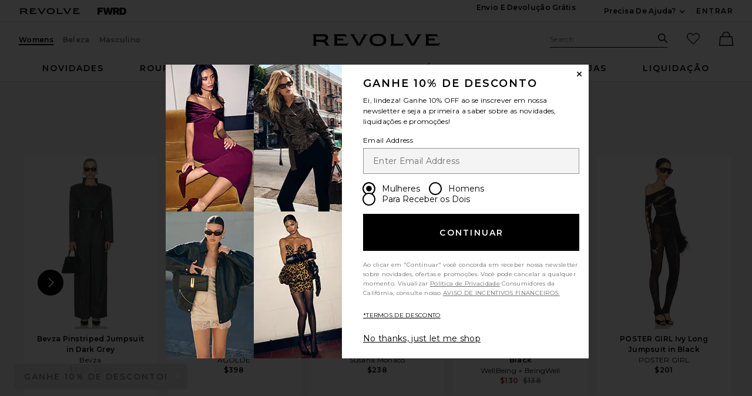

--- FILE ---
content_type: text/html;charset=UTF-8
request_url: https://br.revolve.com/citizens-of-humanity-rhea-jumpsuit-in-creama/dp/CITI-WC23/?d=Womens&d=Womens&sectionURL=Direct+Hit&srcType=dp_recs_oos&product=CITI-WC23&pageNum=&product=CITI-WC23&
body_size: 70192
content:
<!DOCTYPE html>
<html class="no-js"  lang="pt"  data-ip-country='US' >
<head>
    <meta charset="utf-8"><title>Citizens of Humanity Rhea Jumpsuit in Creama | REVOLVE</title>
    <link rel="apple-touch-icon" sizes="180x180" href="https://is4.revolveassets.com/apple-touch-icon.png?v=Gvk6wgrqEq">
<link rel="icon" type="image/png" sizes="32x32" href="https://is4.revolveassets.com/favicon-32x32.png?v=Gvk6wgrqEq">
<link rel="icon" type="image/png" sizes="16x16" href="https://is4.revolveassets.com/favicon-16x16.png?v=Gvk6wgrqEq">
<link rel="manifest" href="/manifest.json?v=Gvk6wgrqEq" crossorigin="use-credentials">
<link rel="mask-icon" href="https://is4.revolveassets.com/safari-pinned-tab.svg?v=Gvk6wgrqEq" color="#5bbad5">
<link rel="shortcut icon" href="https://is4.revolveassets.com/r/r_favicon.ico?v=Gvk6wgrqEq">
<meta name="theme-color" content="#000000">
<meta http-equiv="x-ua-compatible" content="ie=edge">
<meta name="baidu-site-verification" content="hezA4q7eoG">
<meta name='Petal-Search-site-verification' content='5191c81dc7'>

<!-- start hreflang tag-->
<link rel="alternate" hreflang="x-default" href="https://www.revolve.com/citizens-of-humanity-rhea-jumpsuit-in-creama/dp/CITI-WC23/" />
<link rel="alternate" hreflang="en-us" href="https://www.revolve.com/citizens-of-humanity-rhea-jumpsuit-in-creama/dp/CITI-WC23/" />
<link rel="alternate" hreflang="fr-fr" href="https://www.revolveclothing.fr/citizens-of-humanity-rhea-jumpsuit-in-creama/dp/CITI-WC23/" />
<link rel="alternate" hreflang="ru-ru" href="https://ru.revolve.com/citizens-of-humanity-rhea-jumpsuit-in-creama/dp/CITI-WC23/" />
<link rel="alternate" hreflang="es-es" href="https://www.revolveclothing.es/citizens-of-humanity-rhea-jumpsuit-in-creama/dp/CITI-WC23/" />
<link rel="alternate" hreflang="ko-kr" href="https://kr.revolve.com/citizens-of-humanity-rhea-jumpsuit-in-creama/dp/CITI-WC23/" />
<link rel="alternate" hreflang="en-au" href="https://www.revolveclothing.com.au/citizens-of-humanity-rhea-jumpsuit-in-creama/dp/CITI-WC23/" />
<link rel="alternate" hreflang="ja-jp" href="https://jp.revolve.com/citizens-of-humanity-rhea-jumpsuit-in-creama/dp/CITI-WC23/" />
<!-- end hreflang tag-->


<!-- start canonical tag-->
<link rel="canonical" href="https://www.revolve.com/citizens-of-humanity-rhea-jumpsuit-in-creama/dp/CITI-WC23/" />
<link rel="alternate" media="only screen and (max-width: 640px)" href="https://www.revolve.com/mobile/citizens-of-humanity-rhea-jumpsuit-in-creama/dp/CITI-WC23/" />

<!-- end canonical tag-->

<!-- Resolve DNS for assets in the background, before we need it -->
<link rel="dns-prefetch" href="//is4.revolveassets.com">



<meta name="viewport" content="width=device-width, initial-scale=1, shrink-to-fit=no">

<meta name="robots" content="noodp,noydir,index,follow" />

<link rel="preload"
                  as="image" importance="high"
                  href="https://is4.revolveassets.com/images/p4/n/uv/CITI-WC23_V1.jpg"
                  imagesrcset="https://is4.revolveassets.com/images/p4/n/uv/CITI-WC23_V1.jpg 1x, https://is4.revolveassets.com/images/p4/n/z/CITI-WC23_V1.jpg 2x">

    <link rel="preload" href="https://is4.revolveassets.com/r/font/montserrat-400-latin.woff2" as="font" type="font/woff2" crossorigin>
<link rel="preload" href="https://is4.revolveassets.com/r/font/montserrat-600-latin.woff2" as="font" type="font/woff2" crossorigin>

<style>
    /* cyrillic-ext */
    @font-face {
        font-family: 'Montserrat';
        font-style: normal;
        font-weight: 400;
        font-display: swap;
        src: url(https://is4.revolveassets.com/r/font/montserrat-400-cyrillic-ext.woff2) format('woff2');
        unicode-range: U+0460-052F, U+1C80-1C8A, U+20B4, U+2DE0-2DFF, U+A640-A69F, U+FE2E-FE2F;
    }
    /* cyrillic */
    @font-face {
        font-family: 'Montserrat';
        font-style: normal;
        font-weight: 400;
        font-display: swap;
        src: url(https://is4.revolveassets.com/r/font/montserrat-400-cyrillic.woff2) format('woff2');
        unicode-range: U+0301, U+0400-045F, U+0490-0491, U+04B0-04B1, U+2116;
    }
    /* latin-ext */
    @font-face {
        font-family: 'Montserrat';
        font-style: normal;
        font-weight: 400;
        font-display: swap;
        src: url(https://is4.revolveassets.com/r/font/montserrat-400-latin-ext.woff2) format('woff2');
        unicode-range: U+0100-02BA, U+02BD-02C5, U+02C7-02CC, U+02CE-02D7, U+02DD-02FF, U+0304, U+0308, U+0329, U+1D00-1DBF, U+1E00-1E9F, U+1EF2-1EFF, U+2020, U+20A0-20AB, U+20AD-20C0, U+2113, U+2C60-2C7F, U+A720-A7FF;
    }
    /* latin */
    @font-face {
        font-family: 'Montserrat';
        font-style: normal;
        font-weight: 400;
        font-display: swap;
        src: url(https://is4.revolveassets.com/r/font/montserrat-400-latin.woff2) format('woff2');
        unicode-range: U+0000-00FF, U+0131, U+0152-0153, U+02BB-02BC, U+02C6, U+02DA, U+02DC, U+0304, U+0308, U+0329, U+2000-206F, U+20AC, U+2122, U+2191, U+2193, U+2212, U+2215, U+FEFF, U+FFFD;
    }

    /* cyrillic-ext */
    @font-face {
        font-family: 'Montserrat';
        font-style: normal;
        font-weight: 600;
        font-display: swap;
        src: url(https://is4.revolveassets.com/r/font/montserrat-600-cyrillic-ext.woff2) format('woff2');
        unicode-range: U+0460-052F, U+1C80-1C8A, U+20B4, U+2DE0-2DFF, U+A640-A69F, U+FE2E-FE2F;
    }
    /* cyrillic */
    @font-face {
        font-family: 'Montserrat';
        font-style: normal;
        font-weight: 600;
        font-display: swap;
        src: url(https://is4.revolveassets.com/r/font/montserrat-600-cyrillic.woff2) format('woff2');
        unicode-range: U+0301, U+0400-045F, U+0490-0491, U+04B0-04B1, U+2116;
    }
    /* latin-ext */
    @font-face {
        font-family: 'Montserrat';
        font-style: normal;
        font-weight: 600;
        font-display: swap;
        src: url(https://is4.revolveassets.com/r/font/montserrat-600-latin-ext.woff2) format('woff2');
        unicode-range: U+0100-02BA, U+02BD-02C5, U+02C7-02CC, U+02CE-02D7, U+02DD-02FF, U+0304, U+0308, U+0329, U+1D00-1DBF, U+1E00-1E9F, U+1EF2-1EFF, U+2020, U+20A0-20AB, U+20AD-20C0, U+2113, U+2C60-2C7F, U+A720-A7FF;
    }
    /* latin */
    @font-face {
        font-family: 'Montserrat';
        font-style: normal;
        font-weight: 600;
        font-display: swap;
        src: url(https://is4.revolveassets.com/r/font/montserrat-600-latin.woff2) format('woff2');
        unicode-range: U+0000-00FF, U+0131, U+0152-0153, U+02BB-02BC, U+02C6, U+02DA, U+02DC, U+0304, U+0308, U+0329, U+2000-206F, U+20AC, U+2122, U+2191, U+2193, U+2212, U+2215, U+FEFF, U+FFFD;
    }
</style>

<!--[if (gt IE 9)|!(IE)]><!-->
    <link rel="stylesheet" href="https://is4.revolveassets.com/r_3698a0e1c0c1935f1a4dd5d6a15fabc4289f0f83/r_src/main/dist/chrome.css">
    <!--<![endif]-->
<style>
        :root {
            --font-primary: 'Montserrat', sans-serif;
        }
    </style>
<script>
    window.rcProps = window.rcProps || {
        useLatestJQuery : true,
        visualNav : {
            visualNavItemsParam : 'vnitems',
            attributeGroupSeparator : '_and_',
        },
        socialProof: {
            href: '/content/social-proof',
            forceParam: 'spmsg'
        },
        translations: {
            ajaxLoadingMessage: 'Content is loading',
            openModalSRText: 'Abre em uma janela restrita',
            showMoreColorsText: 'mostrar mais cores para',
            showLessColorsText: 'mostrar menos cores para',
        },
        header: {
            accountLoginHref: '/content/header/accountLogin?signInReturnPage=%2Fcitizens-of-humanity-rhea-jumpsuit-in-creama%2Fdp%2FCITI-WC23%2F%3Fd%3DWomens%26sectionURL%3DDirect%2BHit%26srcType%3Ddp_recs_oos%26pageNum%3D',
            headerBannerHref: '/content/banner/header?d=Womens',
            dropdown: {
                fasterMenu: true,
            },
        },
        clientMetricsEndpoint : '/api/client/metrics',
        logClientMetrics: 'true',
        backInStockSpecialOrderHref: '/r/dialog/CantFindYourSize.jsp?d=Womens',
        isRtl: false,
        searchMultiSelectFilterOn: false,
        filter: {
            clearAllText: 'Limpar tudo',
            filteredByText: 'Filtrado Por',
            disableDesignerFiltersByDefault: 'false',
        },
        influencerShareLink: {
            singleProduct: '',
            shareProducts: '',
            endpoint: ''
        },
        favoriteActiveClass: 'favorite-button--active',
        sessionId: 'null',
        csrfHash: '079r7a5qrEMhY8XdxRQ29z0DWjsqGJqP',
        sectionUrl: 'Direct Hit',
        sizeMarkupUri: '/content/favorites/myFavSizeMarkup',
        revieveEventEnabled: false, // set to true when Revieve script sucessfully loaded
        showCartReminder : false,
        shopTheLookModalHref: '/content/shop-the-look/modal',
        yotpo: {
            showReviewImages: false
        },
        
        pdpSizeGuideUrl: '/content/size-guide/sizeGuideMarkup?modelIsWearing=Model+is+sized+in+2&productMeasurements=&modelMeasurements=Model+Measurements%3A+5%279%22+Height+%2F+32+Bust+%2F+24+Waist+%2F+34+Hips&viewtype=desktop&sizeOrigin=US&product=CITI-WC23&markupKey=wStandard&sizeTableMarkupKey=wStandard',
        
        webVitals: {
            increaseCounterAndCheck : 'false',
            collectEndPoint: '/api/web-vitals/metrics',
        },
        hearts: {
            maxCount: 1999,
            enabledForGuest: true,
            maxCountGuest: 49,
            favMaxPopupHref: '/content/favorites/fav-max-popup-markup',
            isGuestButHeartingDisabled: 'false',
            mensHeart: 'false',
            addToMyListsModalHref: '/content/favorites/mylist/getAddToMyListPopup',
            addToMyListConfirmModalHref: '/content/favorites/mylist/addProductToMyListsConfirmation',
            addProductToListHref: '/content/favorites/mylist/addProductToMyLists',
        },
        loyaltyUser: 'no',
        isGuest: true,
        
        fasterModals: false ,
    }
</script>
<script>
  window.dispatchScriptLoaded = function(id, eventName) {
    var script = document.getElementById(id);
    var callback;
    script.addEventListener('load', callback = function() {
      window.onload = function() {
        document.dispatchEvent(new Event(eventName, {
          bubbles: true,
          cancelable: false
        }));
        script.removeEventListener('load', callback);
      };
    });
  };
</script>

<script src="https://is4.revolveassets.com/r_3698a0e1c0c1935f1a4dd5d6a15fabc4289f0f83/js/head.js"></script>
<script src="https://is4.revolveassets.com/r_3698a0e1c0c1935f1a4dd5d6a15fabc4289f0f83/r_src/main/dist/chrome.js"></script>

    <script>
        try {
            
        } catch(err) {
            console.log("There is a JavaScript error on 'Carousel Wrapper Stylitics' fix in the QF Console.");
        }
    </script>
            <style>
            .eagle .carousel__wrapper {
min-height: auto!important;
}
        </style>
        <script>
        try {
            $(function(){
$( ".dropdown__menu a:contains('PRIDE')").html('<span style="color:red">P</span><span style="color:orange">R</span><span style="color:#fcd303">I</span><span style="color:green">D</span><span style="color:blue">E</span>');
});
        } catch(err) {
            console.log("There is a JavaScript error on 'PRIDE COLORFUL NAV' fix in the QF Console.");
        }
    </script>
        <script>
        try {
            $(function(){
    var elements = document.querySelectorAll('.h2-ab');
  elements.forEach(function(element,index) {
    if (element.textContent.trim() === '') {
        var copy = index === 0 ? 'Cue Dress Season' : 'Getting Colorful';
      element.textContent = copy;
    }
  });
})
        } catch(err) {
            console.log("There is a JavaScript error on 'R Main: HP AB Missing copy' fix in the QF Console.");
        }
    </script>
    <meta name="description" content="Shop for Citizens of Humanity Rhea Jumpsuit in Creama at REVOLVE. Free 2-3 day shipping and returns, 30 day price match guarantee.">

    <meta http-equiv="Content-Type"
          content="text/html; charset=utf-8;charset=utf-8">
    <meta property="og:title"
          content="Citizens of Humanity Rhea Jumpsuit in Creama from Revolve.com" />
    <meta property="og:site_name" content="Revolve.com" />

    <meta property="og:type" content="website">
    <meta property="og:url" content="https://www.revolve.com/citizens-of-humanity-rhea-jumpsuit-in-creama/dp/CITI-WC23/" />
    <meta property="og:title" content="Citizens of Humanity Rhea Jumpsuit in Creama | REVOLVE" />
    <meta property="og:description" content="Shop for Citizens of Humanity Rhea Jumpsuit in Creama at REVOLVE. Free 2-3 day shipping and returns, 30 day price match guarantee." />

    <meta property="og:image"
          content="https://is4.revolveassets.com/images/p4/n/c/CITI-WC23_V1.jpg" />

    <!-- twitter product card start -->
    <meta name="twitter:card" content="product">
    <meta name="twitter:site" content="revolveclothing">
    <meta name="twitter:creator" content="revolveclothing">

    <meta name="twitter:title" content="Rhea Jumpsuit in Creama">
    <meta name="twitter:description" content="Shop for Citizens of Humanity Rhea Jumpsuit in Creama at REVOLVE. Free 2-3 day shipping and returns, 30 day price match guarantee.">
    <meta name="twitter:image:src" content="https://is4.revolveassets.com/images/p4/n/d/CITI-WC23_V1.jpg">
    <meta name="twitter:data1" content="$USD 167 USD">
    <meta name="twitter:label1" content="Creama">
    <meta name="twitter:data2" content="Citizens of Humanity">
    <meta name="twitter:label2" content="Jumpsuits">
    <meta name="twitter:domain" content="http://www.revolve.com">

    <meta name="twitter:app:name:iphone" content="revolve-clothing">
    <meta name="twitter:app:name:ipad" content="revolve-clothing">
    <meta name="twitter:app:url:iphone" content="https://itunes.apple.com/us/app/revolve-clothing/id377018720?mt=8">
    <meta name="twitter:app:url:ipad" content="https://itunes.apple.com/us/app/revolve-clothing/id377018720?mt=8">
    <meta name="twitter:app:id:iphone" content="id377018720">
    <meta name="twitter:app:id:ipad" content="id377018720">
    <!-- twitter product card end -->

    <!-- wanelo product tag start-->
    <meta property="wanelo:product:name" content="Citizens of Humanity Rhea Jumpsuit in Creama" />
    <meta property="wanelo:product:price" content="167.00">
    <meta property="wanelo:product:price:currency" content="USD" />
    <meta property="wanelo:product:availability" content="OutOfStock" />
    <meta property="wanelo:product:url" content="http://www.revolve.com/citizens-of-humanity-rhea-jumpsuit-in-creama/dp/CITI-WC23/" />
    <!-- wanelo product tag end -->
    <style>
        .sf-root {
          min-height: 54px;
        }
        .sf-root .sf-detailed-label {
          margin: 0 auto;
        }
    </style>

    <script>
            function registerTangibleeListeners() {
                tangiblee('onModalOpened', function() {
                    logEngagementWithDetails(window.location.href, 'R PDP', 'Tangiblee CTA clicked', 'CITI-WC23');
                });
            }
        </script>
        <script async src="https://cdn.tangiblee.com/integration/3.1/managed/www.revolve.com/revision_1/variation_original/tangiblee-bundle.min.js"
                onload="registerTangibleeListeners()"></script>
    <script>
            <!-- Secret Sauce Partners -->
                window.ssp_key  = 'revolve';
        window.ssp_tld  = 'sspinc.io';
        window.ssp_version = 'v1';
        window.ssp_env = "prd";

                (function() {
            window.ssp = window.ssp || function() {
            (window.ssp.q = window.ssp.q || []).push(arguments)
            };
            var a = document.createElement("script");
            a.type = "text/javascript", a.async = !0,
            a.src = "https://" + window.ssp_key + "." + window.ssp_tld + "/" + window.ssp_version + "/ssp.js?env=" + window.ssp_env;
            var b = document.getElementsByTagName("script")[0];
            b.parentNode.insertBefore(a, b), window.ssp.SNIPPET_VERSION = "1.3.1"
        })();
        
        ssp("set", "site", {
            currency: 'USD',
            language: "pt",
            layout: 'desktop',
            market: "US",
            shippingCountry: "US"
        });

        ssp("set", "page", {
            type: 'pdp'
        });

        ssp('set', 'integration', {
            source: 'WEB'
        });
                ssp("set", "product", {
            productId: "CITI-1980-1248",
            price: 428.0,
                        salePrice: 167.0,
                        color: "Creama",
            sizes: ["0","2","4","6","8","10","12","14"],
            availableSizes: [],
                        brand: 'Citizens of Humanity',
            gender: 'female',
            department: 'apparel',
        });

                    ssp('set', 'ab', { 'stylefinder': 'control' });
            </script>
<script>
        window.rcProps.pdp = {
            productName : 'Rhea Jumpsuit',
            brandName : 'Citizens of Humanity',
            categoryName : 'Jumpsuits',
            color : 'Creama',
            description: 'jumpsuit',
            retailPrice : 428.0,
            code : 'CITI-WC23',
            imageUrl: 'https:\/\/is4.revolveassets.com\/images\/p4\/n\/tv\/CITI-WC23_V1.jpg',
            url: '\/citizens-of-humanity-rhea-jumpsuit-in-creama\/dp\/CITI-WC23\/?d=Womens',
            hideReviews: false,
            colorSwatchesUri: '/content/product/color-swatches',
            styleExpertBannerUri: '/content/product/style-expert-banner',
            department : 'F',
            cat1 : 'Jumpsuits: Sleeveless'
        };
        window.rcProps.fitPredictor = {
            show: true,
            showDynamicSizeGuide: false,
            code: 'CITI-1980-1248'
        };
        window.rcProps.qvClick = '-1';
        </script>

<script>(window.BOOMR_mq=window.BOOMR_mq||[]).push(["addVar",{"rua.upush":"false","rua.cpush":"false","rua.upre":"false","rua.cpre":"false","rua.uprl":"false","rua.cprl":"false","rua.cprf":"false","rua.trans":"","rua.cook":"false","rua.ims":"false","rua.ufprl":"false","rua.cfprl":"false","rua.isuxp":"false","rua.texp":"norulematch","rua.ceh":"false","rua.ueh":"false","rua.ieh.st":"0"}]);</script>
                              <script>!function(e){var n="https://s.go-mpulse.net/boomerang/";if("False"=="True")e.BOOMR_config=e.BOOMR_config||{},e.BOOMR_config.PageParams=e.BOOMR_config.PageParams||{},e.BOOMR_config.PageParams.pci=!0,n="https://s2.go-mpulse.net/boomerang/";if(window.BOOMR_API_key="CZ7RZ-STPEV-YNBDV-LVYUD-DW5X2",function(){function e(){if(!o){var e=document.createElement("script");e.id="boomr-scr-as",e.src=window.BOOMR.url,e.async=!0,i.parentNode.appendChild(e),o=!0}}function t(e){o=!0;var n,t,a,r,d=document,O=window;if(window.BOOMR.snippetMethod=e?"if":"i",t=function(e,n){var t=d.createElement("script");t.id=n||"boomr-if-as",t.src=window.BOOMR.url,BOOMR_lstart=(new Date).getTime(),e=e||d.body,e.appendChild(t)},!window.addEventListener&&window.attachEvent&&navigator.userAgent.match(/MSIE [67]\./))return window.BOOMR.snippetMethod="s",void t(i.parentNode,"boomr-async");a=document.createElement("IFRAME"),a.src="about:blank",a.title="",a.role="presentation",a.loading="eager",r=(a.frameElement||a).style,r.width=0,r.height=0,r.border=0,r.display="none",i.parentNode.appendChild(a);try{O=a.contentWindow,d=O.document.open()}catch(_){n=document.domain,a.src="javascript:var d=document.open();d.domain='"+n+"';void(0);",O=a.contentWindow,d=O.document.open()}if(n)d._boomrl=function(){this.domain=n,t()},d.write("<bo"+"dy onload='document._boomrl();'>");else if(O._boomrl=function(){t()},O.addEventListener)O.addEventListener("load",O._boomrl,!1);else if(O.attachEvent)O.attachEvent("onload",O._boomrl);d.close()}function a(e){window.BOOMR_onload=e&&e.timeStamp||(new Date).getTime()}if(!window.BOOMR||!window.BOOMR.version&&!window.BOOMR.snippetExecuted){window.BOOMR=window.BOOMR||{},window.BOOMR.snippetStart=(new Date).getTime(),window.BOOMR.snippetExecuted=!0,window.BOOMR.snippetVersion=12,window.BOOMR.url=n+"CZ7RZ-STPEV-YNBDV-LVYUD-DW5X2";var i=document.currentScript||document.getElementsByTagName("script")[0],o=!1,r=document.createElement("link");if(r.relList&&"function"==typeof r.relList.supports&&r.relList.supports("preload")&&"as"in r)window.BOOMR.snippetMethod="p",r.href=window.BOOMR.url,r.rel="preload",r.as="script",r.addEventListener("load",e),r.addEventListener("error",function(){t(!0)}),setTimeout(function(){if(!o)t(!0)},3e3),BOOMR_lstart=(new Date).getTime(),i.parentNode.appendChild(r);else t(!1);if(window.addEventListener)window.addEventListener("load",a,!1);else if(window.attachEvent)window.attachEvent("onload",a)}}(),"".length>0)if(e&&"performance"in e&&e.performance&&"function"==typeof e.performance.setResourceTimingBufferSize)e.performance.setResourceTimingBufferSize();!function(){if(BOOMR=e.BOOMR||{},BOOMR.plugins=BOOMR.plugins||{},!BOOMR.plugins.AK){var n=""=="true"?1:0,t="",a="cj2qodaxzcoba2llq35a-f-85b5950fd-clientnsv4-s.akamaihd.net",i="false"=="true"?2:1,o={"ak.v":"39","ak.cp":"1609390","ak.ai":parseInt("1033736",10),"ak.ol":"0","ak.cr":8,"ak.ipv":4,"ak.proto":"h2","ak.rid":"2577c767","ak.r":44387,"ak.a2":n,"ak.m":"a","ak.n":"essl","ak.bpcip":"18.117.7.0","ak.cport":47014,"ak.gh":"23.192.164.16","ak.quicv":"","ak.tlsv":"tls1.3","ak.0rtt":"","ak.0rtt.ed":"","ak.csrc":"-","ak.acc":"","ak.t":"1768654586","ak.ak":"hOBiQwZUYzCg5VSAfCLimQ==15PhYgQfh2y2M5We7Y7LGCDvQxAesvgspNW0d4JJ6F2HkZ0Pcn/yDiCnIgw+xzY8GS64KoOBxSa535R2sN3RRP1bucRxb3NsnvvV1mv69//144u7MoOHMeHibFNM+MghErLUT7rflMg8924dgKsXmIcKAt3gkzvaT0CXHvYY72SkuMWkwv5li+BQ66s/acDW+940QyS76f52Zzx3XDYtKjkH9aZbum1K5C/tlSYDFKFdhdBS48NbgG0Zc1ysqupmXbfXkxtwjJPbdrW5e78wQ9s4XrC/WF1oh7ehJZH971ZMK1nH7Tu38AzIg7sr/5Wb0GBEWNajaEWAQn+nVzb07QFBriFAIAWBJx0X+5SXqTVfC6A9FbQmFdO1raHF47zXiGVWEd9dqeq07XKoL2/LQRHzYP/DjkOMnYiuo/AvwBI=","ak.pv":"18","ak.dpoabenc":"","ak.tf":i};if(""!==t)o["ak.ruds"]=t;var r={i:!1,av:function(n){var t="http.initiator";if(n&&(!n[t]||"spa_hard"===n[t]))o["ak.feo"]=void 0!==e.aFeoApplied?1:0,BOOMR.addVar(o)},rv:function(){var e=["ak.bpcip","ak.cport","ak.cr","ak.csrc","ak.gh","ak.ipv","ak.m","ak.n","ak.ol","ak.proto","ak.quicv","ak.tlsv","ak.0rtt","ak.0rtt.ed","ak.r","ak.acc","ak.t","ak.tf"];BOOMR.removeVar(e)}};BOOMR.plugins.AK={akVars:o,akDNSPreFetchDomain:a,init:function(){if(!r.i){var e=BOOMR.subscribe;e("before_beacon",r.av,null,null),e("onbeacon",r.rv,null,null),r.i=!0}return this},is_complete:function(){return!0}}}}()}(window);</script></head>

<body class="womens secured US page--product-detail  revolve_woman">

    <script type="application/ld+json">
        {"@context":"http://schema.org/","@type":"Product","url":"https://www.revolve.com/citizens-of-humanity-rhea-jumpsuit-in-creama/dp/CITI-WC23/", "name":"Rhea Jumpsuit",  "sku":"CITI-WC23", "brand":{ "@type":"Brand", "name":"Citizens of Humanity"        },"description":"jumpsuit", "image":"https://is4.revolveassets.com/images/p4/n/d/CITI-WC23_V1.jpg","offers":{ "@type":"Offer", "availability":"http://schema.org/OutOfStock","price":167,"priceCurrency":"USD","priceValidUntil":"2026-01-17T21:00:00+00:00","hasMerchantReturnPolicy":{"@type": "MerchantReturnPolicy", "applicableCountry":"US","returnPolicyCategory": "MerchantReturnFiniteReturnWindow","merchantReturnDays": "60","returnMethod": "ReturnAtKiosk","returnFees": "FreeReturn"},"shippingDetails":{"@type": "OfferShippingDetails","shippingRate":{"@type": "MonetaryAmount","value": "0","currency": "USD"},"deliveryTime":{"@type": "ShippingDeliveryTime","handlingTime":{"@type": "QuantitativeValue","minValue": "0","maxValue": "2","unitCode": "DAY"},"transitTime":{"@type": "QuantitativeValue","minValue": "0","maxValue": "2","unitCode": "DAY"}},"shippingDestination":{"@type": "DefinedRegion","addressCountry": "US"}},  "url":"https://www.revolve.com/citizens-of-humanity-rhea-jumpsuit-in-creama/dp/CITI-WC23/"}, "aggregateRating":{"@type":"AggregateRating","ratingValue":4,"reviewCount":3,"bestRating":5,"worstRating":0},"review":[{ "@type":"Review","author":{ "@type":"Person","name":"Nora"}, "datePublished":"2023-03-06 11:01:47.0","description":"Oversized look but surprisingly isn't too long and hits right at the ankles. I'm 5'3 and took an XS. Heavier material but great quality. Classic wardrobe staple! ", "reviewRating":{ "@type":"Rating","ratingValue":5, "bestRating":5,  "worstRating":0 }},{ "@type":"Review","author":{ "@type":"Person","name":"ANONYMOUS"}, "datePublished":"2022-05-14 08:42:52.0","description":"This is cute, but VERY heavy. It may be too heavy/thick for outside summer events, so beware.", "reviewRating":{ "@type":"Rating","ratingValue":3, "bestRating":5,  "worstRating":0 }},{ "@type":"Review","author":{ "@type":"Person","name":"CATHRINE"}, "datePublished":"2022-05-10 04:35:41.0","description":"", "reviewRating":{ "@type":"Rating","ratingValue":4, "bestRating":5,  "worstRating":0 }}]}</script>
    <div class="wrapper _pt">
        <!-- //////////////////////////// Header - Starts //////////////////////////// -->

<div id="header-jsp" data-department="Womens">
	<a href="#search_term_new" class="btn skip-link js-focus-to u-capitalize">Pular para a busca</a>
	<a href="#main-content" class="btn skip-link js-focus-to u-capitalize">Skip to Main Content</a>
	<a href="/content/lp/accessibility" class="btn skip-link u-capitalize"><span class="u-screen-reader">Click to view our</span>Declaração de acessibilidade</a>
	<a href="#site-footer" class="btn skip-link js-focus-to u-capitalize">Ir para o rodapé</a>
	<div id="headerBannerMarkup"></div>
	<header role="banner" class="site header">

        <!-- US Cookies Banner Start Update -->
        <!-- top banner header section -->
		<div class="header__tertiary-nav">
    <div class="container u-flex">
        <div class="header__site-logo__wrap">
            <a href="/women/?navsrc=logoleft" class="header__site-logo">
                <span class="icon icon--revolve-logo-rebrand icon--xs u-color--black">
    <svg viewBox="0 0 164.23 16" aria-hidden="true" focusable="false" role="presentation">
        <path d="m20.17 13.4-.96-1.7c-.68-1.17-1.62-1.92-2.72-2.21v-.11c2.17-.74 3.64-2.45 3.64-4.53 0-2.79-1.87-4.3-6.02-4.3H0v.32c.89.21 1.28.64 1.28 2.77v8.72c0 2.13-.38 2.55-1.28 2.77v.32h5.85v-.32c-.89-.21-1.28-.64-1.28-2.77v-1.85h6.38c2.94 0 4.06.66 5.13 2.49l1.45 2.45h4.43v-.32c-.75-.21-1.17-.66-1.79-1.72Zm-7.4-5.55h-8.2V3.21h9c2.21 0 3.04.64 3.04 2.06 0 1.68-1.23 2.57-3.85 2.57ZM28.28 12.36V3.64c0-2.13-.38-2.55-1.28-2.77V.55h15.49c.21.87.72 1.85 1.62 3.38l.11.19-.28.19c-.85-.81-1.66-1.21-4.04-1.21h-8.38v2.98h7.26l1.4 2.45h-8.66v4.26h10.53c2.38 0 3.19-.4 4.04-1.21l.28.19-.53.92c-.64 1.17-1.06 2.02-1.23 2.77H27.02v-.32c.89-.21 1.28-.64 1.28-2.77M68.03 4.09l-4.49 7.79.02-.02c-.96 1.62-1.51 2.68-1.72 3.6h-4.51c-.21-.92-.79-1.98-1.72-3.6l-4.49-7.77C49.67 1.58 49.1 1.15 48.16.92V.56h6.34v.32c-1.23.32-.94 1.11.02 2.77l5.15 8.94h.13l5.15-8.94c1-1.74 1.25-2.45.02-2.77V.56h6.02v.36c-.94.23-1.51.64-2.96 3.17M84.15 0c-6.28 0-10.77 2.66-10.77 8s4.49 8 10.77 8 10.79-2.66 10.79-8-4.4-8-10.79-8m0 13.34c-4.38 0-7.26-1.6-7.26-5.34s2.87-5.34 7.26-5.34 7.28 1.6 7.28 5.34-2.89 5.34-7.28 5.34M101.21 12.36V3.64c0-2.13-.38-2.55-1.28-2.77V.55h5.85v.32c-.89.21-1.28.64-1.28 2.77v9.13h8.96c2.38 0 3.19-.4 4.04-1.21l.28.19-.15.24c-.87 1.55-1.4 2.57-1.62 3.47H99.93v-.32c.89-.21 1.28-.64 1.28-2.77M137.54 4.09l-4.49 7.79.02-.02c-.96 1.62-1.51 2.68-1.72 3.6h-4.51c-.21-.92-.79-1.98-1.72-3.6l-4.49-7.77c-1.45-2.51-2.02-2.94-2.96-3.17V.56h6.34v.32c-1.23.32-.94 1.11.02 2.77l5.15 8.94h.13l5.15-8.94c1-1.74 1.26-2.45.02-2.77V.56h6.02v.36c-.94.23-1.51.64-2.96 3.17M146.14 12.36V3.64c0-2.13-.38-2.55-1.28-2.77V.55h15.49c.21.87.72 1.85 1.62 3.38l.11.19-.28.19c-.85-.81-1.66-1.21-4.04-1.21h-8.38v2.98h7.26l1.4 2.45h-8.66v4.26h10.53c2.38 0 3.19-.4 4.04-1.21l.28.19-.53.92c-.64 1.17-1.06 2.02-1.23 2.77h-17.6v-.32c.89-.21 1.28-.64 1.28-2.77"/>
    </svg>
</span>
                <span class="u-screen-reader">Revolve</span>
            </a>
            <a href="https://www.fwrd.com?navsrc=revcp_logo" target="_blank" rel="noreferrer noopener" class="header__site-logo">
                <span class="icon icon--forward-logo icon--xs u-color--black">
  <svg viewBox="0 0 420.23 102.23" aria-hidden="true" focusable="false" role="presentation"><path d="M28.72,25.56V38.91H70.31V63H28.72v39.2H0V0H77.82V25.56Z"/><path d="M226.27,0,198.7,102.23H166.54l-6.32-30.29c-2.58-12.35-5-24.85-6.89-37.34-2,12.49-4.45,25-7,37.34L140,102.23H107.81L80.25,0h30l6.61,29.43c3,13.5,6.17,27.57,8.61,40.93,2.3-13.36,4.89-27.43,7.61-40.93l6-29.43H167.4l6,29.43c2.73,13.5,5.31,27.57,7.61,40.93,2.44-13.36,5.6-27.43,8.62-40.93L196.26,0Z"/><path d="M269.05,67.77H257v34.46H228.27V0h49.1c23.55,0,39.2,11.92,39.2,32.74,0,14.21-7.32,24.55-19.38,29.57l23.4,39.92h-32ZM257,46h18.23C282.83,46,288,41.21,288,34.17S282.83,22.4,275.22,22.4H257Z"/><path d="M420.23,51.11c0,30.16-16.37,51.12-53,51.12H322.59V0h44.66C403.86,0,420.23,21,420.23,51.11Zm-29.87,0c0-19.95-10.05-27-23.69-27H351.31v54h15.36C380.31,78.11,390.36,71.07,390.36,51.11Z"/></svg>
</span>                <span class="u-screen-reader">Forward</span>
            </a>
        </div>
        <div class="u-flex u-margin-tb--md">
            <div class="u-flex">
                                <div class="u-margin-r--xxl">
                    <a class="site-header__right-content link link--noline u-text--md u-capitalize u-weight--semibold u-font-primary"
                    href="/shippingdelivery?navsrc=header&countryCode=US">Envio e devolução grátis</a>
                </div>
                                <div class="u-margin-r--xl">
                    
                </div>
                            </div>
            <div class="u-flex u-align-items--center">
                <div class="js-dropdown dropdown dropdown--lg dropdown--center u-white-space--nowrap u-margin-r--xl">
                    <button class="js-dropdown__trigger u-pointer site-header__hed u-capitalize u-weight--semibold u-font-primary u-text--md site-header__right-content">
                        Precisa de ajuda? <span class="u-screen-reader">Ver mais Contact Information</span>
                        <span class="icon icon--arrow-down dropdown__icon">
    <svg viewBox="0 0 16 16" aria-hidden="true" focusable="false" role="presentation">
        <path d="M8 10.5a.751.751 0 0 1-.55-.24L4.2 6.76A.75.75 0 1 1 5.3 5.74L8 8.648l2.7-2.908a.75.75 0 1 1 1.1 1.021l-3.25 3.5a.751.751 0 0 1-.55.24z"/>
    </svg>
</span>
                    </button>
                                        
                    <div class="js-dropdown__menu dropdown__menu dropdown__menu--island island u-padding-a--xl u-white-space--nowrap " style="width: fit-content;">
                        <dl class="u-margin-a--none dropdown__menu--contact">                              
                                <dt class="u-right u-weight--bold u-white-space--nowrap u-vertical-align--t">Chat:</dt>
                                <dd>
                                                                            <span class="liveChatDisabled" style="display: none;">Lamentamos! O nosso chat ao vivo está temporariamente fora de serviço, envie-nos um e-mail para sales@revolve.com!</span>
                                        <button type="button" class="link liveChatEnabled liveChatOnClick" aria-haspopup="true" style="display: none;" onclick="event.preventDefault();openLiveHelp(this);return false">
	Vamos conversar!
	<span class="u-screen-reader">link will open in a new window.</span>
</button>
                                                                    </dd>
                                <dt class="u-right u-weight--bold u-white-space--nowrap u-vertical-align--t">Ligue ou envie mensagem:</dt>
                                <dd class="u-vertical-align--t">
                                                                            <a aria-label="Call us" class="link"
                                        href="tel://+1-562-926-5672">+1-562-926-5672</a>
                                                                    </dd>
                                
                                
                                                            <dt class="u-right u-weight--bold u-white-space--nowrap u-vertical-align--t">E-mail:</dt>
                                <dd class="u-vertical-align--t">
                                    <a aria-label="Email us" class="link"
                                    href="mailto:sales@revolve.com">sales@revolve.com</a>
                                </dd>

                            <!-- Start - this should only show in Japan -->
                                                        <dt class="u-right u-weight--bold u-white-space--nowrap u-vertical-align--t">Pedidos:</dt>
                            <dd class="u-vertical-align--t">
                                <a class="link"
                                href="https://www.revolve.com/ordering">Rastrear Pedido</a>
                            </dd>
                                                                                    <!-- Start - this should only show in Japan -->
                                                        <!-- End - this should only show in Japan -->
                        </dl>
                    </div>
                    <!-- end .dropdown__menu -->
                </div>
                <!-- end .dropdown -->
                <!-- end .u-float-left -->
                <div id="header-account-login" class="header__login"></div>
            </div>
        </div>
    </div>
    </div>
<div class="site-header js-fixed-header u-padding-t--xl">
    <div class="container u-relative">
        <div class="header__secondary-nav">
                                                <!-- gender -->
            <div class="u-flex">
                    <a href="/women/?navsrc=global" class="site-header__secondary-link active">Womens</a>
                                    <a href="/content/lp/beauty?navsrc=global" class="site-header__secondary-link ">Beleza</a>
                                    <a href="/mens/?navsrc=global" class="site-header__secondary-link ">Masculino</a>
                            </div>
            <!-- logo -->
                            <a href="/women/?navsrc=logo" class="header__rvlv-logo">
                    <span class="icon icon--revolve-logo-rebrand branding__logo u-color--black">
    <svg viewBox="0 0 164.23 16" aria-hidden="true" focusable="false" role="presentation">
        <path d="m20.17 13.4-.96-1.7c-.68-1.17-1.62-1.92-2.72-2.21v-.11c2.17-.74 3.64-2.45 3.64-4.53 0-2.79-1.87-4.3-6.02-4.3H0v.32c.89.21 1.28.64 1.28 2.77v8.72c0 2.13-.38 2.55-1.28 2.77v.32h5.85v-.32c-.89-.21-1.28-.64-1.28-2.77v-1.85h6.38c2.94 0 4.06.66 5.13 2.49l1.45 2.45h4.43v-.32c-.75-.21-1.17-.66-1.79-1.72Zm-7.4-5.55h-8.2V3.21h9c2.21 0 3.04.64 3.04 2.06 0 1.68-1.23 2.57-3.85 2.57ZM28.28 12.36V3.64c0-2.13-.38-2.55-1.28-2.77V.55h15.49c.21.87.72 1.85 1.62 3.38l.11.19-.28.19c-.85-.81-1.66-1.21-4.04-1.21h-8.38v2.98h7.26l1.4 2.45h-8.66v4.26h10.53c2.38 0 3.19-.4 4.04-1.21l.28.19-.53.92c-.64 1.17-1.06 2.02-1.23 2.77H27.02v-.32c.89-.21 1.28-.64 1.28-2.77M68.03 4.09l-4.49 7.79.02-.02c-.96 1.62-1.51 2.68-1.72 3.6h-4.51c-.21-.92-.79-1.98-1.72-3.6l-4.49-7.77C49.67 1.58 49.1 1.15 48.16.92V.56h6.34v.32c-1.23.32-.94 1.11.02 2.77l5.15 8.94h.13l5.15-8.94c1-1.74 1.25-2.45.02-2.77V.56h6.02v.36c-.94.23-1.51.64-2.96 3.17M84.15 0c-6.28 0-10.77 2.66-10.77 8s4.49 8 10.77 8 10.79-2.66 10.79-8-4.4-8-10.79-8m0 13.34c-4.38 0-7.26-1.6-7.26-5.34s2.87-5.34 7.26-5.34 7.28 1.6 7.28 5.34-2.89 5.34-7.28 5.34M101.21 12.36V3.64c0-2.13-.38-2.55-1.28-2.77V.55h5.85v.32c-.89.21-1.28.64-1.28 2.77v9.13h8.96c2.38 0 3.19-.4 4.04-1.21l.28.19-.15.24c-.87 1.55-1.4 2.57-1.62 3.47H99.93v-.32c.89-.21 1.28-.64 1.28-2.77M137.54 4.09l-4.49 7.79.02-.02c-.96 1.62-1.51 2.68-1.72 3.6h-4.51c-.21-.92-.79-1.98-1.72-3.6l-4.49-7.77c-1.45-2.51-2.02-2.94-2.96-3.17V.56h6.34v.32c-1.23.32-.94 1.11.02 2.77l5.15 8.94h.13l5.15-8.94c1-1.74 1.26-2.45.02-2.77V.56h6.02v.36c-.94.23-1.51.64-2.96 3.17M146.14 12.36V3.64c0-2.13-.38-2.55-1.28-2.77V.55h15.49c.21.87.72 1.85 1.62 3.38l.11.19-.28.19c-.85-.81-1.66-1.21-4.04-1.21h-8.38v2.98h7.26l1.4 2.45h-8.66v4.26h10.53c2.38 0 3.19-.4 4.04-1.21l.28.19-.53.92c-.64 1.17-1.06 2.02-1.23 2.77h-17.6v-.32c.89-.21 1.28-.64 1.28-2.77"/>
    </svg>
</span>
                    <span class="u-screen-reader">Revolve</span>
                </a>
                        <!-- search/fav/bag -->
            <div class="u-flex site-header__links u-flex--v-anchor-ctr" id="rev_account_links">
                <div class="site-search u-margin-r--lg">
                    <div class="site-search__wrap">
                        <form action="/content/s/url" onsubmit="validateSearchInput();"
                              class="js-form-search form-search header__form-search">
                            <div class="site-search__field field u-margin-b--none">
                                <label class="site-search__label u-hide--visible"
                                       for="search_term_new">Pesquisar no site</label>
                                <input class="js-site-search__textbox site-search__textbox header__input-search u-bg-color--white"
                                       id="search_term_new"
                                       type="text"
                                       name="search"
                                       autocomplete="off"
                                       placeholder="Search"
                                       data-dep="Womens">
                                <span aria-atomic="true"
                                      role="status"
                                      aria-live="polite"
                                      class="u-screen-reader"
                                      id="js-aria-search-result"></span>
                                <input type="hidden" name="d" value="Womens">
                                <button class="site-search__submit u-bg-color--none u-color--black search_submit header__icon-search"
                                        type="submit"
                                        value="Search">
                                        <span class="icon icon--search site-search__submit-icon">
    <svg viewBox="0 0 16 16" aria-hidden="true" focusable="false" role="presentation">
        <path d="M15.78 14.72l-4.45-4.46a6.346 6.346 0 1 0-1.055 1.066l4.444 4.454a.75.75 0 0 0 1.062-1.06zM1.5 6.353a4.84 4.84 0 1 1 4.84 4.853A4.852 4.852 0 0 1 1.5 6.353z"/>
    </svg>
</span>
                                        <span class="u-screen-reader">Pesquisa</span>
                                </button>
                                <div class="form-search__controls">
                                    <button id="x_clear"
                                            type="reset"
                                            class="js-form-search__x form-search__x">
                                        <span class="icon icon--clear icon--sm">
    <svg viewBox="0 0 16 16" aria-hidden="true" focusable="false" role="presentation">
        <path d="M8 2a6.02 6.02 0 0 0-6 6 6.02 6.02 0 0 0 6 6 6.02 6.02 0 0 0 6-6 6.02 6.02 0 0 0-6-6zm2.8 7.7c.3.3.3.8 0 1.1s-.8.3-1.1 0L8 9.1l-1.7 1.7c-.3.3-.8.3-1.1 0-.2-.3-.2-.8 0-1.1L7 8 5.2 6.3C5 6 5 5.5 5.2 5.2c.3-.3.8-.3 1.1 0L8 6.9l1.7-1.7c.3-.3.8-.3 1.1 0s.3.8 0 1.1L9.1 8l1.7 1.7z"/>
    </svg>
</span>
                                        <span class="u-screen-reader">Clear Search</span>
                                    </button>
                                    <button class="js-form-search__submit form-search__submit btn--clean">
                                        <span class="action-button action-button--sm action-button--dark u-padding-a--lg">
                                            <span class="u-screen-reader">submit search</span> GO
                                        </span>
                                    </button>
                                </div>
                            </div>
                        </form>
                    </div>
                </div>
                <div id="optbc_header_myfav" class="u-margin-l--xl u-padding-tb--xs u-relative">
                    <a class="site-header__fav u-margin-l--lg u-color--black u-margin-r--sm u-flex u-flex--ctr"
                       href="/r/MyFavorite.jsp?d=all&catFilter=all&navsrc=header&dFrom=Womens"
                       onmouseover="$('#wishlist_heart').show();"
                       onmouseout="$('#wishlist_heart').hide()">
                        <span class="icon icon--heart-outline icon--md">
    <svg xmlns="http://www.w3.org/2000/svg" width="24" height="24" viewBox="0 0 24 24" fill="none" aria-hidden="true" focusable="false" role="presentation">
        <path d="M6.71381 3.25052C7.91114 3.25052 9.02703 3.74239 9.87412 4.62609L11.1203 5.93497C11.3484 6.17674 11.666 6.31013 11.9919 6.31013C12.3177 6.31013 12.6353 6.17674 12.8634 5.93497L14.1096 4.62609C14.9567 3.73406 16.0807 3.25052 17.2699 3.25052C18.4591 3.25052 19.5831 3.74239 20.4302 4.62609C22.1977 6.47687 22.1977 9.49479 20.4302 11.3539L11.9837 20.2159L3.5535 11.3539C1.78601 9.50313 1.78601 6.4852 3.5535 4.62609C4.40059 3.73406 5.52462 3.25052 6.71381 3.25052ZM6.71381 2C5.25583 2 3.78971 2.58358 2.67382 3.75073C0.442059 6.09337 0.442059 9.88662 2.67382 12.2209L12 22L21.3262 12.2209C23.5579 9.87828 23.5579 6.08504 21.3262 3.75073C20.2103 2.58358 18.7442 2 17.2862 2C15.8282 2 14.3621 2.58358 13.2462 3.75073L12 5.05961L10.7538 3.75073C9.63791 2.58358 8.17993 2 6.71381 2Z" fill="black"/>
    </svg>
</span>
                                                <span class="site-header__bag-num-bubble u-margin-l--sm u-text--sm fav-count--ab"
                                id="heart_total_count"
                                data-count="0"
                                style="display: none;"></span>
                        <span class="u-screen-reader">favorited items</span>
                    </a>
                    <span class="u-hide" id="heart_total_count" data-count="0"></span>
                </div>
                <div id="tr-mybag"
                     class="js-dropdown-bag dropdown dropdown--right u-margin-l--xl u-padding-tb--xs"
                     aria-live="polite"
                     aria-atomic="true">
                    <a id="tr-mybag-link"
                       class="js-dropdown__trigger popover u-margin-l--lg u-color--black"
                       href="/r/ShoppingBag.jsp?navsrc=header&d=Womens"
                       aria-haspopup="dialog"
                       role="button"
                       aria-expanded="false"
                       aria-controls="js-mini-cart">
                        <span class="icon icon--shopping-bag icon--md u-margin-b--sm u-margin-l--sm">
    <svg xmlns="http://www.w3.org/2000/svg" width="24" height="24" viewBox="0 0 24 24" fill="none" aria-hidden="true" focusable="false" role="presentation">
        <g clip-path="url(#clip0_23035_537)">
            <path fill-rule="evenodd" clip-rule="evenodd" d="M6.75 6.63C6.75 3.80894 9.08934 1.5 12 1.5C14.9107 1.5 17.25 3.80894 17.25 6.63V7.78998H6.75V6.63ZM5.25 7.78998V6.63C5.25 2.95106 8.29067 0 12 0C15.7093 0 18.75 2.95106 18.75 6.63V7.78998H21.91C22.2979 7.78998 22.6217 8.08569 22.6569 8.47194L23.9969 23.1819C24.016 23.3918 23.946 23.6 23.8039 23.7557C23.6618 23.9113 23.4607 24 23.25 24H0.750003C0.539258 24 0.338238 23.9113 0.196139 23.7557C0.0540407 23.6 -0.0160231 23.3918 0.00309535 23.1819L1.3431 8.47194C1.37828 8.08569 1.70215 7.78998 2.09 7.78998H5.25ZM1.57143 22.5L2.77479 9.28998H21.2252L22.4286 22.5H1.57143Z" fill="black"/>
        </g>
        <defs>
            <clipPath id="clip0_23035_537">
                <rect width="24" height="24" fill="white"/>
            </clipPath>
        </defs>
    </svg>
</span>                        <span class="u-screen-reader" id="screen_reader_mybag_count">There are {0} items in your bag.</span>
                        <span id="my_bag_item_count" aria-hidden="true" class="site-header__bag-num-bubble u-margin-l--sm u-text--sm bag-count--ab" style="display: none;"></span>
                    </a>
                </div>
                <!-- end ui-list ui-list-inline -->
            </div>
        </div>
    </div>
<div class="site-header">
				<div class="site-header__content">
					<!-- .site-header__container .container -->
					<div class="site-search-tray"></div>
					<nav class="nav nav--responsive nav--justified nav--md-height u-bg-color--white u-border-b u-border--xs u-border--color-lighter js-double-tap-main nav--ab" role="navigation" aria-label="primary">
						<ul class="nav__wrapper nav__wrapper--margin-b-none u-bg-color--white container nav--md-height">
                            <li class="nav__item u-bg-color--white nav__item--new" >
    <a href="/new/20260117/br/438788/?navsrc=main"
       class="js-dropdown__trigger nav__link u-color--black nav__link--ab"
       id="tr-main-nav-new">
        novidades    </a>
    <div class="js-dropdown__menu dropdown__menu u-padding-t--xl u-padding-b--md">
        <div class="container u-padding-t--lg">
            <div class="g">
                <div class="${subNavigationsClasses}">
                    <div class="g ">
                                        </div>
                </div>
                <div class="${thumbsClasses}">
                    <div class="g">
                                            <div class="gc n-4-of-12">
                            <a href="/content/products/editorial?listname=game-day-outfits-cfy&cplid=53561&featuredCodes=HAND-WS2,AWAR-WF78,IRO-WO297,PLAU-MA113" class="wwu-thumb">
                                <img alt="Gameday Ready"
                                     class="wwu-thumb__image"
                                     width="233"
                                     height="167"
                                     src="[data-uri]"
                                     data-lazy="https://is4.revolveassets.com/images/up/2026/January/011226_RW_Nav_NewToday_Gameday_1x.jpg"
                                                                         data-srcset="https://is4.revolveassets.com/images/up/2026/January/011226_RW_Nav_NewToday_Gameday_1x.jpg 1x, https://is4.revolveassets.com/images/up/2026/January/011226_RW_Nav_NewToday_Gameday_2x.jpg 2x"
                                                                    >
                                <span class="wwu-thumb__hed">Pronta para dias de jogo</span>
                                <div class="wwu-thumb__desc">College rivalry = excuse to wear something cute</div>
                            </a>
                        </div>
                                            <div class="gc n-4-of-12">
                            <a href="/content/products/editorial?listname=matching-sets-vacation-daytime-cfy&cplid=57926&featuredCodes=KKIN-WS6,KKIN-WF3" class="wwu-thumb">
                                <img alt="Vacay Sets"
                                     class="wwu-thumb__image"
                                     width="233"
                                     height="167"
                                     src="[data-uri]"
                                     data-lazy="https://is4.revolveassets.com/images/up/2026/January/011226_RW_Nav_NewToday_VacaySets_1x.jpg"
                                                                         data-srcset="https://is4.revolveassets.com/images/up/2026/January/011226_RW_Nav_NewToday_VacaySets_1x.jpg 1x, https://is4.revolveassets.com/images/up/2026/January/011226_RW_Nav_NewToday_VacaySets_2x.jpg 2x"
                                                                    >
                                <span class="wwu-thumb__hed">Conjuntos para usar nas férias</span>
                                <div class="wwu-thumb__desc">Fits perfectly in a carry-on.</div>
                            </a>
                        </div>
                                            <div class="gc n-4-of-12">
                            <a href="/content/products/editorial?listname=winter-shop-cfy&cplid=55626&featuredCodes=VLAR-WO8,RONR-WK49,SEVE-WJ1754,JCAM-WZ1634,FNEF-WY6799,HMAY-WL78" class="wwu-thumb">
                                <img alt="Cute & Cozy"
                                     class="wwu-thumb__image"
                                     width="233"
                                     height="167"
                                     src="[data-uri]"
                                     data-lazy="https://is4.revolveassets.com/images/up/2026/January/011226_RW_Nav_NewToday_CuteCozy_1x.jpg"
                                                                         data-srcset="https://is4.revolveassets.com/images/up/2026/January/011226_RW_Nav_NewToday_CuteCozy_1x.jpg 1x, https://is4.revolveassets.com/images/up/2026/January/011226_RW_Nav_NewToday_CuteCozy_2x.jpg 2x"
                                                                    >
                                <span class="wwu-thumb__hed">Cute & Cozy</span>
                                <div class="wwu-thumb__desc">Winter looks we love</div>
                            </a>
                        </div>
                                        </div>
                </div>
            </div>
        </div>
    </div>
</li>
<li class="nav__item u-bg-color--white nav__item--clothing" >
    <a href="/clothing/br/3699fc/?navsrc=main"
       class="js-dropdown__trigger nav__link u-color--black nav__link--ab"
       id="tr-main-nav-clothing">
        roupas    </a>
    <div class="js-dropdown__menu dropdown__menu u-padding-t--xl u-padding-b--md">
        <div class="container u-padding-t--lg">
            <div class="g">
                <div class="${subNavigationsClasses}">
                    <div class="g ">
                                        </div>
                </div>
                <div class="${thumbsClasses}">
                    <div class="g">
                                            <div class="gc n-6-of-12">
                            <a href="/content/products/editorial?listname=what-to-wear-in-mexico-cfy&cplid=52691&featuredCodes=BECA-WD781,RAYE-WZ2905,SIMO-WY87,IMAR-WL153" class="wwu-thumb">
                                <img alt="What to Wear in Mexico"
                                     class="wwu-thumb__image"
                                     width="233"
                                     height="167"
                                     src="[data-uri]"
                                     data-lazy="https://is4.revolveassets.com/images/up/2026/January/011226_RW_Nav_Clothing_WTWMexico_1x.jpg"
                                                                         data-srcset="https://is4.revolveassets.com/images/up/2026/January/011226_RW_Nav_Clothing_WTWMexico_1x.jpg 1x, https://is4.revolveassets.com/images/up/2026/January/011226_RW_Nav_Clothing_WTWMexico_2x.jpg 2x"
                                                                    >
                                <span class="wwu-thumb__hed">What to Wear in Mexico</span>
                                <div class="wwu-thumb__desc">Start with a fun print.</div>
                            </a>
                        </div>
                                            <div class="gc n-6-of-12">
                            <a href="/content/products/editorial?listname=closet-essentials-lp-cfy&cplid=61956&featuredCodes=ANIN-WO231,AGOL-WJ769,NEDV-WZ28,PLOR-WA12,HMAY-WL78" class="wwu-thumb">
                                <img alt="Wardrobe Essentials"
                                     class="wwu-thumb__image"
                                     width="233"
                                     height="167"
                                     src="[data-uri]"
                                     data-lazy="https://is4.revolveassets.com/images/up/2026/January/011226_RW_Nav_Clothing_WardrobeEssentials_1x.jpg"
                                                                         data-srcset="https://is4.revolveassets.com/images/up/2026/January/011226_RW_Nav_Clothing_WardrobeEssentials_1x.jpg 1x, https://is4.revolveassets.com/images/up/2026/January/011226_RW_Nav_Clothing_WardrobeEssentials_1x.jpg 2x"
                                                                    >
                                <span class="wwu-thumb__hed">Wardrobe Essentials</span>
                                <div class="wwu-thumb__desc">Cool-girl basics that are anything but.</div>
                            </a>
                        </div>
                                        </div>
                </div>
            </div>
        </div>
    </div>
</li>
<li class="nav__item u-bg-color--white nav__item--dresses" >
    <a href="/dresses/br/a8e981/?navsrc=main"
       class="js-dropdown__trigger nav__link u-color--black nav__link--ab"
       id="tr-main-nav-dresses">
        vestidos    </a>
    <div class="js-dropdown__menu dropdown__menu u-padding-t--xl u-padding-b--md">
        <div class="container u-padding-t--lg">
            <div class="g">
                <div class="${subNavigationsClasses}">
                    <div class="g ">
                                        </div>
                </div>
                <div class="${thumbsClasses}">
                    <div class="g">
                                            <div class="gc n-6-of-12">
                            <a href="/content/products/editorial?listname=Ongoing%20Date%20Night%20Dresses&cplid=26292&prettyPath=/r/Editorials.jsp&featuredCodes=LPAR-WD917" class="wwu-thumb">
                                <img alt="Date Night"
                                     class="wwu-thumb__image"
                                     width="233"
                                     height="167"
                                     src="[data-uri]"
                                     data-lazy="https://is4.revolveassets.com/images/up/2026/January/011226_RW_Nav_Dresses_DateNight_1x.jpg"
                                                                         data-srcset="https://is4.revolveassets.com/images/up/2026/January/011226_RW_Nav_Dresses_DateNight_1x.jpg 1x, https://is4.revolveassets.com/images/up/2026/January/011226_RW_Nav_Dresses_DateNight_2x.jpg 2x"
                                                                    >
                                <span class="wwu-thumb__hed">Date Night</span>
                                <div class="wwu-thumb__desc">Black lace always works.</div>
                            </a>
                        </div>
                                            <div class="gc n-6-of-12">
                            <a href="/content/products/editorial?listname=event-dresses-black-tie-cfy&cplid=51451&featuredCodes=AMAN-WD2360" class="wwu-thumb">
                                <img alt="Winter Event Dresses"
                                     class="wwu-thumb__image"
                                     width="233"
                                     height="167"
                                     src="[data-uri]"
                                     data-lazy="https://is4.revolveassets.com/images/up/2026/January/011226_RW_Nav_Dresses_WinterEvent_1x.jpg"
                                                                         data-srcset="https://is4.revolveassets.com/images/up/2026/January/011226_RW_Nav_Dresses_WinterEvent_1x.jpg 1x, https://is4.revolveassets.com/images/up/2026/January/011226_RW_Nav_Dresses_WinterEvent_2x.jpg 2x"
                                                                    >
                                <span class="wwu-thumb__hed">Vestidos de inverno para eventos</span>
                                <div class="wwu-thumb__desc">Because the RSVPs don’t stop in January.</div>
                            </a>
                        </div>
                                        </div>
                </div>
            </div>
        </div>
    </div>
</li>
<li class="nav__item u-bg-color--white nav__item--shoes" >
    <a href="/shoes/br/3f40a9/?navsrc=main"
       class="js-dropdown__trigger nav__link u-color--black nav__link--ab"
       id="tr-main-nav-shoes">
        sapatos    </a>
    <div class="js-dropdown__menu dropdown__menu u-padding-t--xl u-padding-b--md">
        <div class="container u-padding-t--lg">
            <div class="g">
                <div class="${subNavigationsClasses}">
                    <div class="g ">
                                        </div>
                </div>
                <div class="${thumbsClasses}">
                    <div class="g">
                                            <div class="gc n-6-of-12">
                            <a href="/content/products/editorial?listname=shoes-holiday-heels-cfy&sortBy=newest&cplid=61331&featuredCodes=TORY-WZ41" class="wwu-thumb">
                                <img alt="Party Shoes"
                                     class="wwu-thumb__image"
                                     width="233"
                                     height="167"
                                     src="[data-uri]"
                                     data-lazy="https://is4.revolveassets.com/images/up/2025/December/122225_RW_Nav_Shoes_Party_1x.jpg"
                                                                         data-srcset="https://is4.revolveassets.com/images/up/2025/December/122225_RW_Nav_Shoes_Party_1x.jpg 1x, https://is4.revolveassets.com/images/up/2025/December/122225_RW_Nav_Shoes_Party_2x.jpg 2x"
                                                                    >
                                <span class="wwu-thumb__hed">Sapatos de festa</span>
                                <div class="wwu-thumb__desc">De scarpins com piercings a saltos brilhantes.</div>
                            </a>
                        </div>
                                            <div class="gc n-6-of-12">
                            <a href="/moon-boot-shoes/br/49e340/?sortBy=newest" class="wwu-thumb">
                                <img alt="MOON BOOT X Guest In Residence "
                                     class="wwu-thumb__image"
                                     width="233"
                                     height="167"
                                     src="[data-uri]"
                                     data-lazy="https://is4.revolveassets.com/images/up/2025/December/122225_RW_Nav_Shoes_MoonBootXGIR_1x.jpg"
                                                                         data-srcset="https://is4.revolveassets.com/images/up/2025/December/122225_RW_Nav_Shoes_MoonBootXGIR_1x.jpg 1x, https://is4.revolveassets.com/images/up/2025/December/122225_RW_Nav_Shoes_MoonBootXGIR_2x.jpg 2x"
                                                                    >
                                <span class="wwu-thumb__hed">MOON BOOT X Guest In Residence</span>
                                <div class="wwu-thumb__desc">A colaboração de inverno que você estava esperando finalmente chegou à REVOLVE.</div>
                            </a>
                        </div>
                                        </div>
                </div>
            </div>
        </div>
    </div>
</li>
<li class="nav__item u-bg-color--white nav__item--accessories" >
    <a href="/accessories/br/2fa629/?navsrc=main"
       class="js-dropdown__trigger nav__link u-color--black nav__link--ab"
       id="tr-main-nav-accessories">
        acessórios    </a>
    <div class="js-dropdown__menu dropdown__menu u-padding-t--xl u-padding-b--md">
        <div class="container u-padding-t--lg">
            <div class="g">
                <div class="${subNavigationsClasses}">
                    <div class="g ">
                                        </div>
                </div>
                <div class="${thumbsClasses}">
                    <div class="g">
                                            <div class="gc n-12-of-12">
                            <a href="/accessories/br/2fa629/?navsrc=subAccessories&featuredCodes=EUGE-WA318" class="wwu-thumb">
                                <img alt="Best of the Season"
                                     class="wwu-thumb__image"
                                     width="233"
                                     height="167"
                                     src="[data-uri]"
                                     data-lazy="https://is4.revolveassets.com/images/up/2026/January/011226_RW_Nav_Accessories_BestOfTheSeason_1x.jpg"
                                                                         data-srcset="https://is4.revolveassets.com/images/up/2026/January/011226_RW_Nav_Accessories_BestOfTheSeason_1x.jpg 1x, https://is4.revolveassets.com/images/up/2026/January/011226_RW_Nav_Accessories_BestOfTheSeason_2x.jpg 2x"
                                                                    >
                                <span class="wwu-thumb__hed">O Melhor da Temporada</span>
                                <div class="wwu-thumb__desc">FYI: it’s time to get a bucket hat.</div>
                            </a>
                        </div>
                                        </div>
                </div>
            </div>
        </div>
    </div>
</li>
<li class="nav__item u-bg-color--white nav__item--designers" >
    <a href="/designers/?orderBy=A-Z&navsrc=main"
       class="js-dropdown__trigger nav__link u-color--black nav__link--ab"
       id="tr-main-nav-designers">
        designers    </a>
    <div class="js-dropdown__menu dropdown__menu u-padding-t--xl u-padding-b--md">
        <div class="container u-padding-t--lg">
            <div class="g">
                <div class="${subNavigationsClasses}">
                    <div class="g ">
                                        </div>
                </div>
                <div class="${thumbsClasses}">
                    <div class="g">
                                            <div class="${thumb.getGridClasses()}">
                            <a href="/lapointe/br/79df37/" class="wwu-thumb">
                                <img alt=""
                                     class="wwu-thumb__image"
                                     width="233"
                                     height="310"
                                     src="[data-uri]"
                                     data-lazy="https://is4.revolveassets.com/images/up/2025/July/070725_RW_NAV_DESIGNER_LAPOINTE_1x.jpg"
                                                                         data-srcset="https://is4.revolveassets.com/images/up/2025/July/070725_RW_NAV_DESIGNER_LAPOINTE_1x.jpg 1x, https://is4.revolveassets.com/images/up/2025/July/070725_RW_NAV_DESIGNER_LAPOINTE_2x.jpg 2x"
                                                                    >
                                <span class="wwu-thumb__hed">LAPOINTE</span>
                                <div class="wwu-thumb__desc">null</div>
                            </a>
                        </div>
                                        </div>
                </div>
            </div>
        </div>
    </div>
</li>
<li class="nav__item nav__item--hotlist" >
    <a href="/content/hotlist/Hot+List?navsrc=main"
       class="js-dropdown__trigger nav__link u-color--black nav__link--ab"
       id="tr-main-nav-hot-list">
        lojas    </a>
</li>
<li class="nav__item u-bg-color--white nav__item--sale" >
    <a href="/sale/all-sale-items/br/54cc7b/?navsrc=main"
       class="js-dropdown__trigger nav__link u-color--black nav__link--ab"
       id="tr-main-nav-sale">
        liquidação    </a>
    <div class="js-dropdown__menu dropdown__menu u-padding-t--xl u-padding-b--md">
        <div class="container u-padding-t--lg">
            <div class="g">
                <div class="${subNavigationsClasses}">
                    <div class="g ">
                                        </div>
                </div>
                <div class="${thumbsClasses}">
                    <div class="g">
                                            <div class="gc n-12-of-12">
                            <a href="/sale/dresses/br/28a4b1/?navsrc=subSale_i1" class="wwu-thumb">
                                <img alt=""
                                     class="wwu-thumb__image"
                                     width="233"
                                     height="167"
                                     src="[data-uri]"
                                     data-lazy="https://is4.revolveassets.com/images/up/2025/June/62325_rw_nav_dresses_sale_1x.jpg"
                                                                         data-srcset="https://is4.revolveassets.com/images/up/2025/June/62325_rw_nav_dresses_sale_1x.jpg 1x, https://is4.revolveassets.com/images/up/2025/June/62325_rw_nav_dresses_sale_2x.jpg 2x"
                                                                    >
                                <span class="wwu-thumb__hed">Vestidos à venda</span>
                                <div class="wwu-thumb__desc">Acabou de chegar — e pelo preço perfeito.</div>
                            </a>
                        </div>
                                        </div>
                </div>
            </div>
        </div>
    </div>
</li>

<template class="js-lazy-main-regular-menu" data-url="/content/nav/main-regular-menu" data-show-gifts="true" data-d="Womens">
</template></ul>
					</nav>
					</div>
			</div>
		</div><div id="globalTopBannerCarouselMarkup" class=""></div>
	</header>
</div><!-- //////////////////////////// Header - End //////////////////////////// -->
<!-- cart rail -->
<div class='js-rail rail' id="cart-rail-component-id">

    <button class="js-rail-open rail__open btn u-hide" aria-haspopup="dialog">
        <span class="u-screen-reader">Trilho de carrinho aberto</span>
        






<span class="icon icon--shopping-bag ">
    <svg viewBox="0 0 16 16" aria-hidden="true" focusable="false" role="presentation">
        <path d="M15.07 5.023h-2.452V4.54a4.617 4.617 0 0 0-9.233 0v.482H.93L-.072 16h16.144zM4.883 4.54a3.118 3.118 0 0 1 6.233 0v.482H4.883zM1.572 14.5l.73-7.977h11.4l.73 7.977z"/>
    </svg>
</span>

</button>
    <div id="rail-contents" class="u-hide rail__contents" aria-modal="false" role="dialog" aria-labelledby="js-focus-hed">
        <div class="rail__hed">
            <!-- content here is filled up by JavaScript method updateRailHeader() -->
            <!-- pleae see: r_3698a0e1c0c1935f1a4dd5d6a15fabc4289f0f83/js/CartRail.js -->
        </div>
        <div class="rail__product-wrap js-product-wrap u-padding-t--sm">
            <div class="rail__product-list js-product-list">
                <!-- content here is filled up by JavaScript method updateRailItems() -->
                <!-- please see: r_3698a0e1c0c1935f1a4dd5d6a15fabc4289f0f83/js/CartRail.js -->
            </div><!-- .rail__product-list -->
        </div>

        <button class="js-rail-close rail__close">
          






<span class="icon icon--x ">
    <svg viewBox="0 0 16 16" aria-hidden="true" focusable="false" role="presentation">
        <path d="M9.06 8l2.72-2.72A.75.75 0 0 0 10.72 4.22L8 6.94 5.28 4.22A.75.75 0 0 0 4.22 5.28L6.94 8l-2.72 2.72A.75.75 0 1 0 5.28 11.78L8 9.06l2.72 2.72a.75.75 0 0 0 1.061-1.061z"/>
    </svg>
</span>

<span class="u-screen-reader">Trilho de carrinho fechado</span>
        </button>
    </div>
</div>
<!-- end cart rail -->
<div class="page">
            <div class="u-bg-color--off-white">
    <div class="container">
        <div class="u-center">
            <div class="u-margin-a--xl">
                <span class="h2-secondary u-inline">Citizens of Humanity</span>
                <h1 class="h2-secondary u-inline">Rhea Jumpsuit</h1>
                <span class="h2-secondary u-inline">está esgotado</span>
            </div>
                                    <span class="js-product-info u-padding-b--xl">
                <a id="inStockNotification" href="javascript:void(0);" class="link u-margin-b--md cantfindsize"
                   data-show-popup="full"
                   data-is-all-preorder="false"
                   data-all-size="0,2,4,6,8,10,12,14"
                   data-oos-size="0,2,4,6,8,10,12,14"
                   data-code="CITI-WC23"
                   data-sectionurl="Direct Hit"
                   data-dept="Womens"
                   data-sessionid="$sessionId">
                    Receba notificação de estoque                </a>
            </span>
            <h2 class="h4 u-margin-t--lg u-margin-b--sm">
                <a href="/content/products/similaritems/CITI-WC23?srcType=dp_recs_oos" class="u-color--black" target="_blank" rel="noreferrer noopener">Ver todos os itens semelhantes</a>
            </h2>
            <div class="product-recs__wrap product-recs__wrap--eq-height u-padding-t--lg">
                <div class="js-carousel-pdp-shop-similar">
                    <ul class="js-carousel__track product-recs u-hide carousel">
                                                    <li class="product-recs__product product carousel__slide">
                                <a aria-label="English Rose Sweater"
                                   href="/bevza-pinstriped-jumpsuit-in-dark-grey/dp/BVZA-WC2/?d=Womens&sectionURL=Direct+Hit&srcType=dp_recs_oos"
                                   class="product-recs__link">
                                    <img class="product-recs__img" alt="Bevza"
                                         src="https://is4.revolveassets.com/images/p4/n/tv/BVZA-WC2_V1.jpg"
                                         data-src="https://is4.revolveassets.com/images/p4/n/tv/BVZA-WC2_V1.jpg">
                                </a>
                                <div class="product-name">Bevza Pinstriped Jumpsuit in Dark Grey</div>
                                <div class="product-brand">Bevza</div>
                                <div itemprop="offers" itemscope="" itemtype="http://schema.org/Offer">
                                    <div class="price price--on-sale u-line-height">
                                                                                    <div class="price price--on-sale">
                                                <span itemprop="price" class="price__sale">$702</span>
                                                <span class="u-screen-reader">Previous price:</span>
                                                <s class="price__retail">$935</s>
                                            </div>
                                                                            </div>
                                </div>
                            </li>
                                                    <li class="product-recs__product product carousel__slide">
                                <a aria-label="English Rose Sweater"
                                   href="/agolde-esther-jumpsuit-in-raven/dp/AGOL-WC20/?d=Womens&sectionURL=Direct+Hit&srcType=dp_recs_oos"
                                   class="product-recs__link">
                                    <img class="product-recs__img" alt="AGOLDE"
                                         src="https://is4.revolveassets.com/images/p4/n/tv/AGOL-WC20_V1.jpg"
                                         data-src="https://is4.revolveassets.com/images/p4/n/tv/AGOL-WC20_V1.jpg">
                                </a>
                                <div class="product-name">AGOLDE Esther Jumpsuit in Raven</div>
                                <div class="product-brand">AGOLDE</div>
                                <div itemprop="offers" itemscope="" itemtype="http://schema.org/Offer">
                                    <div class="price price--on-sale u-line-height">
                                                                                    <div class="price u-line-height">
                                                <span itemprop="price" class="price__retail">$398</span>
                                            </div>
                                                                            </div>
                                </div>
                            </li>
                                                    <li class="product-recs__product product carousel__slide">
                                <a aria-label="English Rose Sweater"
                                   href="/susana-monaco-carryover-mock-neck-jumpsuit-in-java/dp/SUSA-WC45/?d=Womens&sectionURL=Direct+Hit&srcType=dp_recs_oos"
                                   class="product-recs__link">
                                    <img class="product-recs__img" alt="Susana Monaco"
                                         src="https://is4.revolveassets.com/images/p4/n/tv/SUSA-WC45_V1.jpg"
                                         data-src="https://is4.revolveassets.com/images/p4/n/tv/SUSA-WC45_V1.jpg">
                                </a>
                                <div class="product-name">Susana Monaco Carryover Mock Neck Jumpsuit in Java</div>
                                <div class="product-brand">Susana Monaco</div>
                                <div itemprop="offers" itemscope="" itemtype="http://schema.org/Offer">
                                    <div class="price price--on-sale u-line-height">
                                                                                    <div class="price u-line-height">
                                                <span itemprop="price" class="price__retail">$238</span>
                                            </div>
                                                                            </div>
                                </div>
                            </li>
                                                    <li class="product-recs__product product carousel__slide">
                                <a aria-label="English Rose Sweater"
                                   href="/wellbeing-beingwell-flowwell-aurora-jumpsuit-in-black/dp/WBEI-WC7/?d=Womens&sectionURL=Direct+Hit&srcType=dp_recs_oos"
                                   class="product-recs__link">
                                    <img class="product-recs__img" alt="WellBeing + BeingWell"
                                         src="https://is4.revolveassets.com/images/p4/n/tv/WBEI-WC7_V1.jpg"
                                         data-src="https://is4.revolveassets.com/images/p4/n/tv/WBEI-WC7_V1.jpg">
                                </a>
                                <div class="product-name">WellBeing + BeingWell FlowWell Aurora Jumpsuit in Black</div>
                                <div class="product-brand">WellBeing + BeingWell</div>
                                <div itemprop="offers" itemscope="" itemtype="http://schema.org/Offer">
                                    <div class="price price--on-sale u-line-height">
                                                                                    <div class="price price--on-sale">
                                                <span itemprop="price" class="price__sale">$130</span>
                                                <span class="u-screen-reader">Previous price:</span>
                                                <s class="price__retail">$138</s>
                                            </div>
                                                                            </div>
                                </div>
                            </li>
                                                    <li class="product-recs__product product carousel__slide">
                                <a aria-label="English Rose Sweater"
                                   href="/poster-girl-ivy-long-jumpsuit-in-black/dp/PGIR-WC31/?d=Womens&sectionURL=Direct+Hit&srcType=dp_recs_oos"
                                   class="product-recs__link">
                                    <img class="product-recs__img" alt="POSTER GIRL"
                                         src="https://is4.revolveassets.com/images/p4/n/tv/PGIR-WC31_V1.jpg"
                                         data-src="https://is4.revolveassets.com/images/p4/n/tv/PGIR-WC31_V1.jpg">
                                </a>
                                <div class="product-name">POSTER GIRL Ivy Long Jumpsuit in Black</div>
                                <div class="product-brand">POSTER GIRL</div>
                                <div itemprop="offers" itemscope="" itemtype="http://schema.org/Offer">
                                    <div class="price price--on-sale u-line-height">
                                                                                    <div class="price u-line-height">
                                                <span itemprop="price" class="price__retail">$201</span>
                                            </div>
                                                                            </div>
                                </div>
                            </li>
                                                    <li class="product-recs__product product carousel__slide">
                                <a aria-label="English Rose Sweater"
                                   href="/cordova-myoko-ski-suit-in-poppy/dp/CDOV-WC40/?d=Womens&sectionURL=Direct+Hit&srcType=dp_recs_oos"
                                   class="product-recs__link">
                                    <img class="product-recs__img" alt="CORDOVA"
                                         src="https://is4.revolveassets.com/images/p4/n/tv/CDOV-WC40_V1.jpg"
                                         data-src="https://is4.revolveassets.com/images/p4/n/tv/CDOV-WC40_V1.jpg">
                                </a>
                                <div class="product-name">CORDOVA Myoko Ski Suit in Poppy</div>
                                <div class="product-brand">CORDOVA</div>
                                <div itemprop="offers" itemscope="" itemtype="http://schema.org/Offer">
                                    <div class="price price--on-sale u-line-height">
                                                                                    <div class="price u-line-height">
                                                <span itemprop="price" class="price__retail">$1,950</span>
                                            </div>
                                                                            </div>
                                </div>
                            </li>
                                                    <li class="product-recs__product product carousel__slide">
                                <a aria-label="English Rose Sweater"
                                   href="/halfdays-murphy-suit-in-oatmilk/dp/HFDA-WC1/?d=Womens&sectionURL=Direct+Hit&srcType=dp_recs_oos"
                                   class="product-recs__link">
                                    <img class="product-recs__img" alt="Halfdays"
                                         src="https://is4.revolveassets.com/images/p4/n/tv/HFDA-WC1_V1.jpg"
                                         data-src="https://is4.revolveassets.com/images/p4/n/tv/HFDA-WC1_V1.jpg">
                                </a>
                                <div class="product-name">Halfdays Murphy Suit in Oatmilk</div>
                                <div class="product-brand">Halfdays</div>
                                <div itemprop="offers" itemscope="" itemtype="http://schema.org/Offer">
                                    <div class="price price--on-sale u-line-height">
                                                                                    <div class="price u-line-height">
                                                <span itemprop="price" class="price__retail">$695</span>
                                            </div>
                                                                            </div>
                                </div>
                            </li>
                                                    <li class="product-recs__product product carousel__slide">
                                <a aria-label="English Rose Sweater"
                                   href="/wolford-sweet-dots-catsuit-in-black/dp/WFOR-WC22/?d=Womens&sectionURL=Direct+Hit&srcType=dp_recs_oos"
                                   class="product-recs__link">
                                    <img class="product-recs__img" alt="Wolford"
                                         src="https://is4.revolveassets.com/images/p4/n/tv/WFOR-WC22_V1.jpg"
                                         data-src="https://is4.revolveassets.com/images/p4/n/tv/WFOR-WC22_V1.jpg">
                                </a>
                                <div class="product-name">Wolford Sweet Dots Catsuit in Black</div>
                                <div class="product-brand">Wolford</div>
                                <div itemprop="offers" itemscope="" itemtype="http://schema.org/Offer">
                                    <div class="price price--on-sale u-line-height">
                                                                                    <div class="price u-line-height">
                                                <span itemprop="price" class="price__retail">$490</span>
                                            </div>
                                                                            </div>
                                </div>
                            </li>
                                                    <li class="product-recs__product product carousel__slide">
                                <a aria-label="English Rose Sweater"
                                   href="/goldbergh-angela-one-piece-suit-in-dazzling-blue/dp/GDBE-WC47/?d=Womens&sectionURL=Direct+Hit&srcType=dp_recs_oos"
                                   class="product-recs__link">
                                    <img class="product-recs__img" alt="Goldbergh"
                                         src="https://is4.revolveassets.com/images/p4/n/tv/GDBE-WC47_V1.jpg"
                                         data-src="https://is4.revolveassets.com/images/p4/n/tv/GDBE-WC47_V1.jpg">
                                </a>
                                <div class="product-name">Goldbergh Angela One Piece Suit in Dazzling Blue</div>
                                <div class="product-brand">Goldbergh</div>
                                <div itemprop="offers" itemscope="" itemtype="http://schema.org/Offer">
                                    <div class="price price--on-sale u-line-height">
                                                                                    <div class="price u-line-height">
                                                <span itemprop="price" class="price__retail">$1,299</span>
                                            </div>
                                                                            </div>
                                </div>
                            </li>
                                                    <li class="product-recs__product product carousel__slide">
                                <a aria-label="English Rose Sweater"
                                   href="/437-the-flare-onesie-in-black/dp/437R-WC8/?d=Womens&sectionURL=Direct+Hit&srcType=dp_recs_oos"
                                   class="product-recs__link">
                                    <img class="product-recs__img" alt="437"
                                         src="https://is4.revolveassets.com/images/p4/n/tv/437R-WC8_V1.jpg"
                                         data-src="https://is4.revolveassets.com/images/p4/n/tv/437R-WC8_V1.jpg">
                                </a>
                                <div class="product-name">437 The Flare Onesie in Black</div>
                                <div class="product-brand">437</div>
                                <div itemprop="offers" itemscope="" itemtype="http://schema.org/Offer">
                                    <div class="price price--on-sale u-line-height">
                                                                                    <div class="price u-line-height">
                                                <span itemprop="price" class="price__retail">$115</span>
                                            </div>
                                                                            </div>
                                </div>
                            </li>
                                                    <li class="product-recs__product product carousel__slide">
                                <a aria-label="English Rose Sweater"
                                   href="/jorde-minka-suit-in-ice/dp/JWER-WC2/?d=Womens&sectionURL=Direct+Hit&srcType=dp_recs_oos"
                                   class="product-recs__link">
                                    <img class="product-recs__img" alt="JORDE"
                                         src="https://is4.revolveassets.com/images/p4/n/tv/JWER-WC2_V1.jpg"
                                         data-src="https://is4.revolveassets.com/images/p4/n/tv/JWER-WC2_V1.jpg">
                                </a>
                                <div class="product-name">JORDE Minka Suit in Ice</div>
                                <div class="product-brand">JORDE</div>
                                <div itemprop="offers" itemscope="" itemtype="http://schema.org/Offer">
                                    <div class="price price--on-sale u-line-height">
                                                                                    <div class="price u-line-height">
                                                <span itemprop="price" class="price__retail">$690</span>
                                            </div>
                                                                            </div>
                                </div>
                            </li>
                                                    <li class="product-recs__product product carousel__slide">
                                <a aria-label="English Rose Sweater"
                                   href="/goldbergh-phoebe-salopette-in-white/dp/GDBE-WC4/?d=Womens&sectionURL=Direct+Hit&srcType=dp_recs_oos"
                                   class="product-recs__link">
                                    <img class="product-recs__img" alt="Goldbergh"
                                         src="https://is4.revolveassets.com/images/p4/n/tv/GDBE-WC4_V1.jpg"
                                         data-src="https://is4.revolveassets.com/images/p4/n/tv/GDBE-WC4_V1.jpg">
                                </a>
                                <div class="product-name">Goldbergh Phoebe Salopette in White</div>
                                <div class="product-brand">Goldbergh</div>
                                <div itemprop="offers" itemscope="" itemtype="http://schema.org/Offer">
                                    <div class="price price--on-sale u-line-height">
                                                                                    <div class="price u-line-height">
                                                <span itemprop="price" class="price__retail">$859</span>
                                            </div>
                                                                            </div>
                                </div>
                            </li>
                                                    <li class="product-recs__product product carousel__slide">
                                <a aria-label="English Rose Sweater"
                                   href="/we-norwegians-x-markarian-ski-jumpsuit-in-cream/dp/WENR-WC11/?d=Womens&sectionURL=Direct+Hit&srcType=dp_recs_oos"
                                   class="product-recs__link">
                                    <img class="product-recs__img" alt="We Norwegians"
                                         src="https://is4.revolveassets.com/images/p4/n/tv/WENR-WC11_V1.jpg"
                                         data-src="https://is4.revolveassets.com/images/p4/n/tv/WENR-WC11_V1.jpg">
                                </a>
                                <div class="product-name">We Norwegians x Markarian Ski Jumpsuit in Cream</div>
                                <div class="product-brand">We Norwegians</div>
                                <div itemprop="offers" itemscope="" itemtype="http://schema.org/Offer">
                                    <div class="price price--on-sale u-line-height">
                                                                                    <div class="price u-line-height">
                                                <span itemprop="price" class="price__retail">$1,299</span>
                                            </div>
                                                                            </div>
                                </div>
                            </li>
                                                    <li class="product-recs__product product carousel__slide">
                                <a aria-label="English Rose Sweater"
                                   href="/guest-in-residence-everywear-20-cashmere-coverall-in-plum/dp/GUEF-WC2/?d=Womens&sectionURL=Direct+Hit&srcType=dp_recs_oos"
                                   class="product-recs__link">
                                    <img class="product-recs__img" alt="Guest In Residence"
                                         src="https://is4.revolveassets.com/images/p4/n/tv/GUEF-WC2_V1.jpg"
                                         data-src="https://is4.revolveassets.com/images/p4/n/tv/GUEF-WC2_V1.jpg">
                                </a>
                                <div class="product-name">Guest In Residence Everywear 2.0 Cashmere Coverall in Plum</div>
                                <div class="product-brand">Guest In Residence</div>
                                <div itemprop="offers" itemscope="" itemtype="http://schema.org/Offer">
                                    <div class="price price--on-sale u-line-height">
                                                                                    <div class="price price--on-sale">
                                                <span itemprop="price" class="price__sale">$528</span>
                                                <span class="u-screen-reader">Previous price:</span>
                                                <s class="price__retail">$995</s>
                                            </div>
                                                                            </div>
                                </div>
                            </li>
                                                    <li class="product-recs__product product carousel__slide">
                                <a aria-label="English Rose Sweater"
                                   href="/port-de-bras-nieves-unitard-in-dark-chocolate/dp/PODE-WC3/?d=Womens&sectionURL=Direct+Hit&srcType=dp_recs_oos"
                                   class="product-recs__link">
                                    <img class="product-recs__img" alt="Port de Bras"
                                         src="https://is4.revolveassets.com/images/p4/n/tv/PODE-WC3_V1.jpg"
                                         data-src="https://is4.revolveassets.com/images/p4/n/tv/PODE-WC3_V1.jpg">
                                </a>
                                <div class="product-name">Port de Bras Nieves Unitard in Dark Chocolate</div>
                                <div class="product-brand">Port de Bras</div>
                                <div itemprop="offers" itemscope="" itemtype="http://schema.org/Offer">
                                    <div class="price price--on-sale u-line-height">
                                                                                    <div class="price price--on-sale">
                                                <span itemprop="price" class="price__sale">$186</span>
                                                <span class="u-screen-reader">Previous price:</span>
                                                <s class="price__retail">$265</s>
                                            </div>
                                                                            </div>
                                </div>
                            </li>
                                            </ul>
                    <div class="js-carousel__next u-hide">
                        <div
                                class="carousel__nav carousel__nav-next carousel__nav-next carousel__nav-item--r-offset">
                            <div class="carousel__nav-outer">
                                <div class="carousel__nav-inner">
                                    <button class="btn btn--circle btn--circle--lg">
                                      <span class="icon icon--arrow-right--lg icon--sm">
    <svg viewBox="0 0 16 16" aria-hidden="true" focusable="false" role="presentation">
        <path d="M5.5,16a1,1,0,0,1-.71-1.71L11.09,8,4.79,1.71A1,1,0,0,1,6.21.29l7,7a1,1,0,0,1,0,1.41l-7,7A1,1,0,0,1,5.5,16Z"/>
    </svg>
</span>
                                      <span class="u-screen-reader">Next Slide</span>
                                    </button>
                                </div>
                            </div>
                        </div>
                    </div>
                    <div class="js-carousel__prev u-hide">
                        <div
                                class="carousel__nav carousel__nav-prev carousel__nav-prev carousel__nav-item--l-offset">
                            <div class="carousel__nav-outer">
                                <div class="carousel__nav-inner">
                                    <button class="btn btn--circle btn--circle--lg">
                                        <span class="icon icon--arrow-left--lg icon--sm">
    <svg viewBox="0 0 16 16" aria-hidden="true" focusable="false" role="presentation">
        <path d="M10.5,16a1,1,0,0,1-.71-.29l-7-7a1,1,0,0,1,0-1.41l7-7a1,1,0,0,1,1.41,1.41L4.91,8l6.29,6.29A1,1,0,0,1,10.5,16Z"/>
    </svg>
</span>
                                        <span class="u-screen-reader">Previous Slide</span>
                                    </button>
                                </div>
                            </div>
                        </div>
                    </div>
                </div>
            </div>
        </div>
    </div>
</div>
<!-- //////////////////////////// Content Wrap - Start //////////////////////////// -->
            <div class="container" id="rev_content">
                <div class="u-flex u-flex--v-ctr u-flex--space-between">
                    <!-- pdp_breadcrumb -->
                        <nav aria-label="Breadcrumb">
    <ol vocab="http://schema.org/" typeof="BreadcrumbList" class="crumbs ">
                    <li property="itemListElement" typeof="ListItem" class="crumbs__item">
                                    <a property="item" typeof="WebPage" href="/citizens-of-humanity/br/dd7835/" class="crumbs__link" title="Citizens of Humanity">
                        <span property="name" class="crumbs__text">Citizens of Humanity</span>
                    </a>
                                <meta property="position" content="0">
            </li>
                    <li property="itemListElement" typeof="ListItem" class="crumbs__item">
                                    <span property="name" class="crumbs__text">Rhea Jumpsuit</span>
                                <meta property="position" content="1">
            </li>
            </ol>
</nav>
<!-- pdp_breadcrumb -->
                    <div>
                        <div id="social-influencer-share-link">
                            </div>
                        <div id="social-influencer-share-banner">
                            </div>
                    </div>
                </div>

                  <main role="main" id="main-content" tabindex="-1">
                    <!--
                    Product Primary Content
                    =======================
                    -->

                    <div class="js-product-info">
                      <div class=" ab586  pdp u-relative">
    <div class="pdp__image-wrap">
        <!-- Primary Slideshow -->
                                                            <div id="model-1-images" class=" "
                    >
                    <div class="u-relative">
                                                                        <p class="action-button product-zoom__btn">
                            <span class="product-zoom__tap">tap to zoom</span>
                            <span class="product-zoom__click">clique para ampliar</span>
                        </p>

                        <div class="js-slides--two-column slideshow--two-column">
                            
<button class="js-favorite-button favorite-button favorite-button--no-bg-color "
  data-favorite-notification="Citizens of Humanity Rhea Jumpsuit in Creama in Creama has been added to your favorites"
  data-unfavorite-notification="Citizens of Humanity Rhea Jumpsuit in Creama in Creama has been removed from your favorites"
  data-favorite-message="Add to My Favorites"
  data-unfavorite-message="Remove from My Favorites"
  data-oos="true"
  data-code="CITI-WC23">
    <span class="u-screen-reader">favoritoCitizens of Humanity Rhea Jumpsuit in Creama</span>
    <span class="icon icon--heart-fill favorite-button__scale">
    <svg viewBox="0 0 16 16" aria-hidden="true" focusable="false" role="presentation">
        <path d="M7.093 2.228a4.129 4.129 0 0 0-5.876 0 4.218 4.218 0 0 0 0 5.928L8 15l6.783-6.844a4.219 4.219 0 0 0 0-5.928 4.129 4.129 0 0 0-5.876 0L8 3.143z"/>
    </svg>
</span>
</button>
<span class='js-favorite-notify u-screen-reader' role='alert'></span>

                                                                                    <button class="slick-prev slick-arrow__pdp-main-left btn--white btn--white--no-hover btn--circle btn--circle--xl u-hide">
                                <span class="icon icon--arrow-left--lg ">
    <svg viewBox="0 0 16 16" aria-hidden="true" focusable="false" role="presentation">
        <path d="M10.5,16a1,1,0,0,1-.71-.29l-7-7a1,1,0,0,1,0-1.41l7-7a1,1,0,0,1,1.41,1.41L4.91,8l6.29,6.29A1,1,0,0,1,10.5,16Z"/>
    </svg>
</span>
                                <span class="u-screen-reader">slides anteriores</span>
                            </button>
                                                        <div class="js-slides--two-column-slick js-slides-slick u-flex">
                                                                                                    
                                                                                                            <div class="u-relative ">
                                        <button data-url="/r/ajax/ProductFullView.jsp?code=CITI-WC23&d=Womens&cmcp=-1"
                                                type="button"
                                                aria-haspopup="dialog"
                                                class="u-full-width js-zoom-modal js-zoom-modeal-control u-pointer--crosshair">

                                            <img
                                                                                             src="https://is4.revolveassets.com/images/p4/n/uv/CITI-WC23_V1.jpg"
                                                 srcset="https://is4.revolveassets.com/images/p4/n/uv/CITI-WC23_V1.jpg 1x, https://is4.revolveassets.com/images/p4/n/z/CITI-WC23_V1.jpg 2x"
                                                                                             width="960"
                                                 height="1450"
                                                 data-zoom-image="https://is4.revolveassets.com/images/p4/n/z/CITI-WC23_V1.jpg"
                                                 alt="view 1 of 3 Rhea Jumpsuit in Creama">
                                            <span class="u-screen-reader">view 1 of 3 Rhea Jumpsuit in Creama</span>
                                        </button>
                                                                                    <div class="js-tangiblee-external r-tangiblee__wrapper"></div>
                                                                            </div>
                                                                    
                                                                                                                                                                                            <div class="u-relative u-show--md">
                                        <button data-url="/r/ajax/ProductFullView.jsp?code=CITI-WC23&d=Womens&cmcp=-1"
                                                type="button"
                                                aria-haspopup="dialog"
                                                class="u-full-width js-zoom-modal js-zoom-modeal-control u-pointer--crosshair">

                                            <img
                                                                                             src="https://is4.revolveassets.com/images/p4/n/uv/CITI-WC23_V2.jpg"
                                                 srcset="https://is4.revolveassets.com/images/p4/n/uv/CITI-WC23_V2.jpg 1x, https://is4.revolveassets.com/images/p4/n/z/CITI-WC23_V2.jpg 2x"
                                                                                             width="960"
                                                 height="1450"
                                                 data-zoom-image="https://is4.revolveassets.com/images/p4/n/z/CITI-WC23_V2.jpg"
                                                 alt="view 2 of 3 Rhea Jumpsuit in Creama">
                                            <span class="u-screen-reader">view 2 of 3 Rhea Jumpsuit in Creama</span>
                                        </button>
                                                                                    <div class="js-tangiblee-external r-tangiblee__wrapper"></div>
                                                                            </div>
                                                                    
                                                                                                            <div class="u-relative u-hide">
                                        <button data-url="/r/ajax/ProductFullView.jsp?code=CITI-WC23&d=Womens&cmcp=-1"
                                                type="button"
                                                aria-haspopup="dialog"
                                                class="u-full-width js-zoom-modal js-zoom-modeal-control u-pointer--crosshair">

                                            <img
                                                                                             src="[data-uri]"
                                                 data-lazy="https://is4.revolveassets.com/images/p4/n/uv/CITI-WC23_V3.jpg"
                                                 data-lazy-srcset="https://is4.revolveassets.com/images/p4/n/uv/CITI-WC23_V3.jpg 1x, https://is4.revolveassets.com/images/p4/n/z/CITI-WC23_V3.jpg 2x"
                                                                                             width="960"
                                                 height="1450"
                                                 data-zoom-image="https://is4.revolveassets.com/images/p4/n/z/CITI-WC23_V3.jpg"
                                                 alt="view 3 of 3 Rhea Jumpsuit in Creama">
                                            <span class="u-screen-reader">view 3 of 3 Rhea Jumpsuit in Creama</span>
                                        </button>
                                                                                    <div class="js-tangiblee-external r-tangiblee__wrapper"></div>
                                                                            </div>
                                
                                                            </div> <!-- /end .js-slides-slick -->
                            <div class="sp-wrapper sp-pdp"></div>
                                                        <button class="slick-next slick-arrow__pdp-main-right btn--white btn--white--no-hover btn--circle btn--circle--xl u-hide">
                                <span class="icon icon--arrow-right--lg ">
    <svg viewBox="0 0 16 16" aria-hidden="true" focusable="false" role="presentation">
        <path d="M5.5,16a1,1,0,0,1-.71-1.71L11.09,8,4.79,1.71A1,1,0,0,1,6.21.29l7,7a1,1,0,0,1,0,1.41l-7,7A1,1,0,0,1,5.5,16Z"/>
    </svg>
</span>
                                <span class="u-screen-reader">próximos slides</span>
                            </button>
                                                    </div> <!-- /end .slideshow--two-column -->
                                            </div>
                    <div class="js-slides--two-column-nav slideshow--gallery__nav u-relative">

                        <div class="js-slides--two-column-nav-slick js-slides-slick slideshow--gallery__nav-slick">
                                                            <div class="js-slides--two-column-nav__item slideshow--gallery__nav-item u-hide">
                                    <button class="u-relative slideshow--gallery__nav-slick-button">
                                        <img class="js-slides--two-column-nav__image slideshow--gallery__nav-image"
                                             src="https://is4.revolveassets.com/images/p4/n/ct/CITI-WC23_V1.jpg"
                                             srcset="https://is4.revolveassets.com/images/p4/n/ct/CITI-WC23_V1.jpg 1x, https://is4.revolveassets.com/images/p4/n/ps/CITI-WC23_V1.jpg 2x"
                                             alt="view 1 of 3 Rhea Jumpsuit in Creama"
                                             width="87"
                                             height="131">
                                    </button>
                                </div>
                                                            <div class="js-slides--two-column-nav__item slideshow--gallery__nav-item u-hide">
                                    <button class="u-relative slideshow--gallery__nav-slick-button">
                                        <img class="js-slides--two-column-nav__image slideshow--gallery__nav-image"
                                             src="https://is4.revolveassets.com/images/p4/n/ct/CITI-WC23_V2.jpg"
                                             srcset="https://is4.revolveassets.com/images/p4/n/ct/CITI-WC23_V2.jpg 1x, https://is4.revolveassets.com/images/p4/n/ps/CITI-WC23_V2.jpg 2x"
                                             alt="view 2 of 3 Rhea Jumpsuit in Creama"
                                             width="87"
                                             height="131">
                                    </button>
                                </div>
                                                            <div class="js-slides--two-column-nav__item slideshow--gallery__nav-item u-hide">
                                    <button class="u-relative slideshow--gallery__nav-slick-button">
                                        <img class="js-slides--two-column-nav__image slideshow--gallery__nav-image"
                                             src="https://is4.revolveassets.com/images/p4/n/ct/CITI-WC23_V3.jpg"
                                             srcset="https://is4.revolveassets.com/images/p4/n/ct/CITI-WC23_V3.jpg 1x, https://is4.revolveassets.com/images/p4/n/ps/CITI-WC23_V3.jpg 2x"
                                             alt="view 3 of 3 Rhea Jumpsuit in Creama"
                                             width="87"
                                             height="131">
                                    </button>
                                </div>
                                                                                </div>
                                            </div> <!-- /end .js-slides--two-column-nav -->
                </div>
                        <div class="js-style-expert-container u-show--lg" >
                <!-- Style Expert Banner -->
    
            </div>
                            <!-- social links -->
<ul class="product-social u-margin-t--xl u-center u-margin-l--none">
            <li class="u-inline-block u-margin-a--md">
            <a class="btn btn--circle" href="javascript:;"
               onclick="openSocialMediaPage('https://www.facebook.com/dialog/feed?app_id=163815120423335&link=http%3A%2F%2Fwww.revolve.com%2Fcitizens-of-humanity-rhea-jumpsuit-in-creama%2Fdp%2FCITI-WC23%2F%3Fd%3DWomens%26source%3Dfacebook%26utm_source%3Dfacebook%26utm_medium%3Dsocial%26utm_campaign%3Dfacebooksocialshare&picture=https%3A%2F%2Fis4.revolveassets.com%2Fimages%2Fp4%2Fn%2Fdt%2FCITI-WC23_V1.jpg&name=Citizens+of+Humanity+Rhea+Jumpsuit+at+REVOLVE&caption=http%3A%2F%2Fbr.revolve.com&description=Free+Shipping+%2B+Free+Returns+on+the+world%27s+most+coveted+brands&redirect_uri=http%3A%2F%2Fwww.revolve.com%2Fcitizens-of-humanity-rhea-jumpsuit-in-creama%2Fdp%2FCITI-WC23%2F%3Fd%3DWomens%26source%3Dfacebook%26utm_source%3Dfacebook%26utm_medium%3Dsocial%26utm_campaign%3Dfacebooksocialshare&display=popup', 'feedDialog', 'toolbar=0,status=0,width=626,height=416');return false;">
                <span class="icon icon--social-fb icon--sm">
  <svg xmlns="http://www.w3.org/2000/svg" viewBox="0 0 16 16" aria-hidden="true" focusable="false" role="presentation">
    <path d="M12.69 3.3h-2.68c-.3 0-.67.464-.67 1.03v1.7h3.35v3.352H9.34V16H5.99V9.382H3.31V6.03h2.68V4.382A4.213 4.213 0 0 1 10.011 0h2.68z"/>
  </svg>
</span>
                <span class="u-screen-reader">Share Rhea Jumpsuit in Creama on Facebook (opens in a new window)</span>
            </a>
        </li>

                    <li class="u-inline-block u-margin-a--md">
                <a class="btn btn--circle" href="javascript:;"
                   onclick="openSocialMediaPage('https://twitter.com/share?url=http%3A%2F%2Fwww.revolve.com%2Fcitizens-of-humanity-rhea-jumpsuit-in-creama%2Fdp%2FCITI-WC23%2F%3Fd%3DWomens%26source%3Dtwitter%26utm_source%3Dtwitter%26utm_medium%3Dsocial%26utm_campaign%3Dtwittersocialshare&text=Citizens+of+Humanity+Rhea+Jumpsuit&via=REVOLVE', 'tweetDialog', 'toolbar=0,status=0,width=626,height=264');return false;">
                    <span class="icon icon--social-twitter icon--sm">
  <svg viewBox="0 0 16.01 16.36" aria-hidden="true" focusable="false" role="presentation">
    <path d="M9.53 6.93 15.49 0h-1.41L8.91 6.01 4.77 0H0l6.25 9.1L0 16.36h1.41l5.46-6.35 4.36 6.35H16L9.52 6.93ZM7.6 9.18l-.63-.91-5.05-7.21h2.17l4.07 5.82.63.91 5.29 7.56h-2.17L7.6 9.18Z"/>
  </svg>
</span>                    <span class="u-screen-reader">Share Rhea Jumpsuit in Creama on Twitter (opens in a new window)</span>
                </a>
            </li>
        
                    <li class="u-inline-block u-margin-a--md">
                <a class="btn btn--circle" href="javascript:;"
                   onclick="openSocialMediaPage('http://www.pinterest.com/pin/create/button/?url=http%3A%2F%2Fwww.revolve.com%2Fcitizens-of-humanity-rhea-jumpsuit-in-creama%2Fdp%2FCITI-WC23%2F%3Fd%3DWomens%26source%3Dpinterest%26utm_source%3Dpinterest%26utm_medium%3Dsocial%26utm_campaign%3Dpinterestsocialshare&media=https%3A%2F%2Fis4.revolveassets.com%2Fimages%2Fp4%2Fn%2Fz%2FCITI-WC23_V1.jpg&description=Citizens+of+Humanity+Rhea+Jumpsuit+from+REVOLVEclothing+%23REVOLVEme', 'pinDialog', 'toolbar=0,status=0,width=770,height=330');return false;">
                    <span class="icon icon--social-pin icon--sm">
  <svg xmlns="http://www.w3.org/2000/svg" viewBox="0 0 16 16" aria-hidden="true" focusable="false" role="presentation">
    <path d="M11.83 11.056c-1.08.927-3.582 1.554-4.95.517-.19-.145-.275-.606-.51-.43A18.802 18.802 0 0 1 4.728 16h-1.07c.008-.006.015-.015.025-.022a9.053 9.053 0 0 1 .043-2.602c.26-1.63 1.286-3.86 1.278-5.5a12.82 12.82 0 0 1-.255-2.235c.223-1.45 2.272-2.788 2.987-1.118.824 1.93-1.748 4.26-.342 5.587a2.101 2.101 0 0 0 1.62.345c2.96-.598 3.375-6.806.94-8.252-3.497-2.08-7.434 1.134-7.08 4.47.13 1.256 1.454 1.98.34 3.094C1.58 9.12.984 7.94.997 6.07c.028-3.975 3.7-6.474 7.76-6.017a5.796 5.796 0 0 1 5.12 4.814c.23 2.144-.5 4.853-2.047 6.188z"/>
  </svg>
</span>                    <span class="u-screen-reader">Share Rhea Jumpsuit in Creama on Pinterest (opens in a new window)</span>
                </a>
            </li>
            </ul>
<!-- end pdp_social_links -->
                            <div class="js-style-expert-container u-show--sm u-hide--lg" >
            <!-- Style Expert Banner -->
    
        </div>
        
              </div>

    <!-- Product Primary Sidebar -->
    <div class="pdp__description-wrap">
        <!-- pdp_click_zoomed -->
        <div id="clickZoomed" class="pdp_click_zoomed"></div>
        
        

        <!-- Product Titles -->
        <div class="product-titles">
            <!-- Product Brand -->
            <div class="">
                            <p
                                class="product-name--lg u-text-transform--none u-margin-t--none u-margin-b--none" property="name">
                    Rhea Jumpsuit
                    <br>
                    <span class="u-screen-reader">Citizens of Humanity</span>
                            </p>
            
                <a class="product-brand--lg link link--hover-underline u-inline-block u-margin-b--lg" href="/citizens-of-humanity/br/dd7835/?srcType=dp_des2" property="brand">
                    <span class="u-screen-reader">brand: </span>
                    Citizens of Humanity
                </a>
             
            </div>
        </div>
                    <div class="u-margin-b--xl">
                <!-- Price Module -->
<div class="u-inline-flex">
        
            <div id="fullPriceContainer"
             class="js-price-retail-container price price--xl u-align-items--center u-hide">
            <span class="js-price-retail price__retail" id="retailPrice">$428</span>
                    </div>

                <div id="salePriceContainer"
             class="js-price-sale-container price price--xl price--on-sale  loyalty-wrap">
            <span class="js-price-sale price__sale" id="markdownPrice">$167</span>
            <span class="u-screen-reader">Previous price:</span>
            <s class="js-price-retail price__retail" id="retailPriceStrikethrough">
                $428
            </s>
                    </div>
    
        
</div>
            </div>
                            <!-- Size Module -->
            <input name="sizeValue"
                   id="sizeValue"
                   data-oos-size="true"
                   value="Sold Out"
                   type="hidden">
            <input name="assignedSellableDefectItemSerialNumber"
                   id="assignedSellableDefectItemSerialNumber"
                   value=""
                   type="hidden">
            <span id="lazy-load-size-module">
                
                
            </span>
            
            <div id="colors-container" class="product-sections u-margin-b--xl" >
                                <div class="product-sections__hed product-sections__hed--b-none u-text-sm u-inline-block">
    Cor:
</div>
<span aria-live="polite" class="u-font-primary u-margin-l--md selectedColor u-text--xl">Creama</span>

            </div>
        
                            <div class="product-notification product-notification--lg u-color--black">
    Sold Out</div>

    <div class="product-sizes product-sections">
        <span id="oos-size-not-selected-msg" class="u-screen-reader">Selecione um tamanho</span>
        <div class="u-margin-b--xl u-inline-block">
            <div class="product-sections__hed product-sections__hed--b-none u-text-sm u-inline-block">Tamanho:</div>
        </div>
        <ul id="oos-size-ul" class="size-options " tabindex="-1">
                            <li class="size-options__item">
                    <input id="oos-size-1"
                           class="size-options__radio size-clickable" type="radio"
                           name="oos-size-options"
                           data-size="0"
                           data-code="CITI-WC23"
                           data-size-label="0"
                           data-is-oos="true"
                           data-is-preorder="false"
                           data-inquired="false"
                           data-cross-site="false"
                           data-cross-site-preorder="false"
                           value="0"
                           >
                                        <label for="oos-size-1" class="push-button push-button--sm">
                        <span class="u-hide--visible">Tamanho: </span>
                        <span class="push-button__copy">0</span>
                    </label>
                                    </li>
                            <li class="size-options__item">
                    <input id="oos-size-2"
                           class="size-options__radio size-clickable" type="radio"
                           name="oos-size-options"
                           data-size="2"
                           data-code="CITI-WC23"
                           data-size-label="2"
                           data-is-oos="true"
                           data-is-preorder="false"
                           data-inquired="false"
                           data-cross-site="false"
                           data-cross-site-preorder="false"
                           value="2"
                           >
                                        <label for="oos-size-2" class="push-button push-button--sm">
                        <span class="u-hide--visible">Tamanho: </span>
                        <span class="push-button__copy">2</span>
                    </label>
                                    </li>
                            <li class="size-options__item">
                    <input id="oos-size-3"
                           class="size-options__radio size-clickable" type="radio"
                           name="oos-size-options"
                           data-size="4"
                           data-code="CITI-WC23"
                           data-size-label="4"
                           data-is-oos="true"
                           data-is-preorder="false"
                           data-inquired="false"
                           data-cross-site="false"
                           data-cross-site-preorder="false"
                           value="4"
                           >
                                        <label for="oos-size-3" class="push-button push-button--sm">
                        <span class="u-hide--visible">Tamanho: </span>
                        <span class="push-button__copy">4</span>
                    </label>
                                    </li>
                            <li class="size-options__item">
                    <input id="oos-size-4"
                           class="size-options__radio size-clickable" type="radio"
                           name="oos-size-options"
                           data-size="6"
                           data-code="CITI-WC23"
                           data-size-label="6"
                           data-is-oos="true"
                           data-is-preorder="false"
                           data-inquired="false"
                           data-cross-site="false"
                           data-cross-site-preorder="false"
                           value="6"
                           >
                                        <label for="oos-size-4" class="push-button push-button--sm">
                        <span class="u-hide--visible">Tamanho: </span>
                        <span class="push-button__copy">6</span>
                    </label>
                                    </li>
                            <li class="size-options__item">
                    <input id="oos-size-5"
                           class="size-options__radio size-clickable" type="radio"
                           name="oos-size-options"
                           data-size="8"
                           data-code="CITI-WC23"
                           data-size-label="8"
                           data-is-oos="true"
                           data-is-preorder="false"
                           data-inquired="false"
                           data-cross-site="false"
                           data-cross-site-preorder="false"
                           value="8"
                           >
                                        <label for="oos-size-5" class="push-button push-button--sm">
                        <span class="u-hide--visible">Tamanho: </span>
                        <span class="push-button__copy">8</span>
                    </label>
                                    </li>
                            <li class="size-options__item">
                    <input id="oos-size-6"
                           class="size-options__radio size-clickable" type="radio"
                           name="oos-size-options"
                           data-size="10"
                           data-code="CITI-WC23"
                           data-size-label="10"
                           data-is-oos="true"
                           data-is-preorder="false"
                           data-inquired="false"
                           data-cross-site="false"
                           data-cross-site-preorder="false"
                           value="10"
                           >
                                        <label for="oos-size-6" class="push-button push-button--sm">
                        <span class="u-hide--visible">Tamanho: </span>
                        <span class="push-button__copy">10</span>
                    </label>
                                    </li>
                            <li class="size-options__item">
                    <input id="oos-size-7"
                           class="size-options__radio size-clickable" type="radio"
                           name="oos-size-options"
                           data-size="12"
                           data-code="CITI-WC23"
                           data-size-label="12"
                           data-is-oos="true"
                           data-is-preorder="false"
                           data-inquired="false"
                           data-cross-site="false"
                           data-cross-site-preorder="false"
                           value="12"
                           >
                                        <label for="oos-size-7" class="push-button push-button--sm">
                        <span class="u-hide--visible">Tamanho: </span>
                        <span class="push-button__copy">12</span>
                    </label>
                                    </li>
                            <li class="size-options__item">
                    <input id="oos-size-8"
                           class="size-options__radio size-clickable" type="radio"
                           name="oos-size-options"
                           data-size="14"
                           data-code="CITI-WC23"
                           data-size-label="14"
                           data-is-oos="true"
                           data-is-preorder="false"
                           data-inquired="false"
                           data-cross-site="false"
                           data-cross-site-preorder="false"
                           value="14"
                           >
                                        <label for="oos-size-8" class="push-button push-button--sm">
                        <span class="u-hide--visible">Tamanho: </span>
                        <span class="push-button__copy">14</span>
                    </label>
                                    </li>
                    </ul>
    </div>
    <div id="oos-product-size-error-msg">
        <p id="error-msg-popup-size-instock" class="u-error" style="display: none;" tabindex="-1">
            <label><strong> IN STOCK </strong></label>
            Looks like we already have the selected size in stock!        </p>
        <p id="error-msg-popup-size-ispreorder" class="u-error" style="display: none;" >
            <label><strong> PRÉ VENDA </strong></label>
            We’ll email you when we have it in stock!        </p>
        <p id="error-msg-size-not-selected" class="u-error" style="display: none;">
            Please select your size!        </p>
        <p id="error-msg-size-inquired" class="u-error u-margin-t--lg" style="display: none;">
            You have a pending inquiry for this item. Click 'Cancel Inquiry' below to cancel.        </p>
        <p id="error-msg-size-inquired-guest" class="u-error u-margin-t--lg" style="display: none;">
            Você tem uma consulta pendente para este item.        </p>
        <p class="js-cross-site-msg js-fwrd-msg u-text--lg" style="display: none;">
            This size is available            <span class="fwrd-preorder-cta u-hide">for preorder</span>
            on our sister-site <b class="u-uppercase">FWRD</b>
        </p>
    </div>
    <div class="g js-notify-form">
        <div class="gc n-7-of-12">
            <div class="field u-margin-b--none">
                <label id="oos-size-notify-email-label" for="oos-size-notify-email">
                    <span class="field__label">e-mail</span>
                    <input class="field__input" id="oos-size-notify-email" type="email"
                           data-email=""
                           placeholder="Enter your email address" aria-invalid="false" value="">
                    <em class="field__feedback">Please enter a valid e-mail address</em>
                </label>
            </div>
        </div>
        <div class="gc n-5-of-12 u-padding-l--md u-margin-t--xl u-padding-t--xs">
            <button class="action-button action-button--dark action-button--md u-margin-b--none u-hide" id="oos-size-add-to-bag">
                ADICIONAR À SACOLA DE COMPRAS            </button>
            <button id="submit-inquiry-cancel-request" class="action-button action-button--dark action-button--md u-margin-b--none" style="display:none;">
                Cancelar Consulta            </button>
            <button id="oos-notify-me-btn"
                    class="action-button action-button--dark action-button--md u-margin-b--none"
                    data-size=""
                    onclick="submitOosProductNotify(this)">
                Avise-me            </button>
        </div>
    </div>


    <div class="link u-text--md u-margin-b--xl u-inline-block">
        <button type="button" aria-haspopup="dialog"
           onclick="showOosProductSpecialOrderPopup(this)"
           class="link js-special-order"
        >Ou envie uma solicitação de pedido especial</button>

        <button data-code="" data-sizeSelected="" class="link js-notify-me cantfindsize" style="display:none;">
            Ou receba notificações quando o produto estiver em estoque.        </button>
    </div>

<div id="oos-size-thank-you-modal" class="modal u-hide">
    <h2 class="modal__hed">Thank You</h2>
    <p class="">
        We will email you at        <span class="oos-size-js-thank-you-email u-color--black u-weight--semibold"></span>
        <br>
        if this item becomes available.    </p>
    <button type="button" class="btn btn--lg js-modal-close">
        CONTINUAR COMPRANDO    </button>
</div>
<div id="oos-size-confirmation-cancel-inquiry" class="modal u-hide">
    <h2 class="modal__hed">Tudo Pronto!</h2>
    <p class="">
        Você não receberá mais notificações por e-mail sobre o tamanho        <span class="js-oos-size-cancel-inquiry-size u-weight--semibold"></span>
        se mais estiverem disponíveis.    </p>
    <button type="button" class="btn btn--lg js-modal-close">
        CONTINUAR COMPRANDO    </button>
</div>
<script>
    $(document).ready(function() {
        $("#oos-size-add-to-bag").click(function(){
            var sizeEl = $('input[name=oos-size-options]:checked');
            addProduct(sizeEl.data("code"), sizeEl.val(),'Direct Hit', '${sessionId}', null, null, '079r7a5qrEMhY8XdxRQ29z0DWjsqGJqP');
            $.modal.close();
        });
    });

    $('input[name=oos-size-options]').on('change', function(obj){
        $("#error-msg-size-not-selected").hide();
        $("#oos-size-not-selected-msg").addClass("u-hide");
        $('#error-msg-size-inquired-guest').hide();
        $(".js-cross-site-msg").hide();
        $(".js-cross-site-link").hide();
        $(".js-notify-form").show();
        $('.js-notify-me').hide();
        $('.js-special-order').show();
        var _emailElement = $("#oos-size-notify-email");
        var _emailLabel = $('#oos-size-notify-email-label');
        var _notifyMeBtn = $('#oos-notify-me-btn');
        var _errorMsgSizeInStock = $('#error-msg-popup-size-instock');
        var _errorMsgSizePreOrder = $('#error-msg-popup-size-ispreorder');
        var email = _emailElement.val();
        showOosProductNotifyMe();
        if($(obj.currentTarget).data("inquired") && email === _emailElement.data('email')){
            //show cancel request
            showOosProductInquiryCancelRequest();
        }else if($(obj.currentTarget).data("isOos")){
            var crossSiteSize = $(obj.currentTarget).data("crossSite");
            var crossSitePreorder = $(obj.currentTarget).data("crossSitePreorder");
            if (crossSiteSize || crossSitePreorder) {
                showCrossSite(crossSitePreorder);
                _emailElement.hide();
                _emailLabel.hide();
            } else {
                showOosProductNotifyMe();
                _emailElement.show();
                _emailLabel.show();
                _errorMsgSizeInStock.hide();
                _errorMsgSizePreOrder.hide();
                _notifyMeBtn.attr("data-size", $(obj.currentTarget).data("size"));
                _notifyMeBtn.removeClass("unavailable_cta").removeAttr("disabled");
            }
        }else if($(obj.currentTarget).data("isPreorder")){
            showOosProductNotifyMe();
            _emailElement.show();
            _emailLabel.show();
            _errorMsgSizePreOrder.show();
            _errorMsgSizePreOrder.focus();
            _errorMsgSizeInStock.hide();
            _notifyMeBtn.attr("data-size", $(obj.currentTarget).data("size"));
            _notifyMeBtn.removeClass("unavailable_cta").removeAttr("disabled");
        }else{
            showOosInStockSizeAddToBag();
            _emailElement.hide();
            _emailLabel.hide();
            _notifyMeBtn.addClass("unavailable_cta").attr("disabled","true");
            _errorMsgSizeInStock.show();
            _errorMsgSizeInStock.focus();
        }
    });

    $('input[name=oos-size-options]:checked').trigger('change');

    $('.js-fwrd-link').on('click', function(event) {
        event.preventDefault();
        var selectedSize = $('input[name=oos-size-options]:checked');
        if (selectedSize.length > 0) {
            var sizeValue = selectedSize.val();
            var productCode = $(this).data('code');
            var baseURL = $(this).data('href');
            var dynamicUrl = baseURL + '&size=' + sizeValue + '&code=' + productCode;
            window.open(dynamicUrl, '_blank');
        }
    });

    function validateOosInquiryEmailField(email){
        var re = /^(([^<>()[\]\\.,;:\s@\"]+(\.[^<>()[\]\\.,;:\s@\"]+)*)|(\".+\"))@((\[[0-9]{1,3}\.[0-9]{1,3}\.[0-9]{1,3}\.[0-9]{1,3}\])|(([a-zA-Z\-0-9]+\.)+[a-zA-Z]{2,}))$/;
        return re.test(email);
    }

    $("#submit-inquiry-cancel-request").click(function(){
        var $emailInput = $("#oos-size-notify-email");
        if(!validateOosInquiryEmailField($emailInput.val())){
                $emailInput.closest(".field").addClass("is-error");
            return;
        }else{
                $emailInput.closest(".field").removeClass("is-error");
        }
        var sizeEl = $('input[name=oos-size-options]:checked');
        var size = sizeEl.val();
        if(size === ''){
            $("#error-msg-size-not-selected").show();
            return;
        };

        var data = $.param({
            size : size,
            email : $emailInput.val(),
            code : sizeEl.data("code")
        });

        $.post("/r/ajax/CancelFindSizeInquiry.jsp", data, function(msg){
            if(msg.success){
                $(".js-oos-size-cancel-inquiry-size").html($('input[name=oos-size-options]:checked').data('size-label'));
                $.modal({
                    open: 'oos-size-confirmation-cancel-inquiry',
                    triggerOpen: true,
                    type: 'small',
                });
                showOosProductNotifyMe();
                sizeEl.data("inquired", false);
                $("#oos-notify-me-btn").attr("data-size", size);
                $('#oos-size-confirmation-cancel-inquiry').show();
            }
        });
    });

    function showOosProductNotifyMe() {
        $('#oos-size-notify-email').prop('disabled', false);
        $("#error-msg-size-inquired").hide();
        $("#oos-notify-me-btn").show();
        $("#submit-inquiry-cancel-request").hide();
        $("#oos-size-add-to-bag").hide();
    }

    function showCrossSite(preorder) {
        $('#oos-size-notify-email').hide();
        $("#error-msg-size-inquired").hide();
        $("#oos-notify-me-btn").hide();
        $("#submit-inquiry-cancel-request").hide();
        $("#oos-size-add-to-bag").hide();
        if (preorder) {
            $('.fwrd-preorder-cta').removeClass('u-hide');
            $('.fwrd-shop-cta').addClass('u-hide');
        } else {
            $('.fwrd-preorder-cta').addClass('u-hide');
            $('.fwrd-shop-cta').removeClass("u-hide");
        }
        $(".js-cross-site-msg").show();
        $(".js-cross-site-link").show();
        $(".js-notify-form").hide();
        $('.js-notify-me').show();
        $('.js-special-order').hide();
        var sizeEl = $('input[name=oos-size-options]:checked');
        var size = sizeEl.val();
        var code = sizeEl.data("code");
        $('.js-notify-me').data("code", code);
        $('.js-notify-me').data("sizeSelected", size);
    }


    function showOosInStockSizeAddToBag() {
        $("#error-msg-size-inquired").hide();
        $("#error-msg-popup-size-ispreorder").hide();
        $("#oos-notify-me-btn").hide();
        $("#oos-size-add-to-bag").show();
        $("#submit-inquiry-cancel-request").hide();
    }

    function showOosProductInquiryCancelRequest() {
        $('#oos-size-notify-email').prop('disabled', 'disabled');
        $("#error-msg-popup-size-instock").hide();
        $("#error-msg-size-inquired").show();
        $("#oos-notify-me-btn").hide();
        $("#submit-inquiry-cancel-request").show();
        $("#error-msg-popup-size-ispreorder").hide();
        $("#oos-size-add-to-bagg").hide();
    }

    function submitOosProductNotify(){
        var $emailInput = $("#oos-size-notify-email");
        if (!validateOosInquiryEmailField($emailInput.val())) {
                $emailInput.closest(".field").addClass("is-error");
                $emailInput.focus();
            return;
        } else{
                $emailInput.closest(".field").removeClass("is-error");
        }
        if (validateOosProductSize()) {
            var sizeEl = $('input[name=oos-size-options]:checked');
            var data = $.param({
                size : sizeEl.val(),
                email : $emailInput.val(),
                code : sizeEl.data("code"),
                allowDuplicate : false
            });

            $.post("/r/ajax/SubmitFindSizeInquiry.jsp", data, function(msg){
                var result = $.parseJSON(msg);
                if(result.success){
                    $(".oos-size-js-thank-you-email").html($emailInput.val());
                    $.modal({
                        open: 'oos-size-thank-you-modal',
                        triggerOpen: true,
                        triggerElement: '#js-cfs-focus',
                        type: 'small',
                    })

                    $("#oos-size-thank-you-modal").show();
                }else{
                    //show error message
                    if(result.duplicate){
                        $('#error-msg-size-inquired-guest').slideDown();
                    }
                }
            });
        }
    }

    function showOosProductSpecialOrderPopup(elem){
        var data = $.param({
            code : 'CITI-WC23',
            d : "Womens",
            sectionURL : "Direct Hit"
        });
        console.log("Here we go...");
        $.modal({
            url : "/r/dialog/SpecialOrderPopup.jsp",
            data: data,
            type: "small",
            triggerOpen: true,
            triggerElement: $(elem),
        });
    }

    function validateOosProductSize(){
        $("#error-msg-size-not-selected").slideUp();
        $("#oos-size-not-selected-msg").removeClass('u-hide');
        $("#oos-size-ul").focus();
        var _errorMsgSizeInStock = $('#error-msg-popup-size-instock');
        if(_errorMsgSizeInStock.is(":visible")) {
            _errorMsgSizeInStock.slideDown();
            return false;
        } else if($("#oos-notify-me-btn").attr("data-size") === undefined || $("#oos-notify-me-btn").attr("data-size") == ''){
            $("#error-msg-size-not-selected").slideDown();
            return false;
        }
        return true;
    }
</script>

                        
            <!-- Product Details -->
        <div id="product-details"> </div>
    </div><!-- Product Primary Sidebar -->
        <div id="product-secondary-content"> </div>
    </div><!-- Product Primary Content -->

    <div class="clear" ></div>
    <!-- write a review area -->
    <div id='measureguide' class="pdp_fitguide" style="display: none">

    </div>
    <!-- write a review ends -->
    <div id="details-markup-holder" data-uri="/content/product/getMarkup/productDetailsTab/CITI-WC23?d=Womens&code=CITI-WC23" style="display: none">
    </div>
<script type="text/javascript">
                    $(function() {
                        sendRetailApiEvent({
                eventType : "detail-page-view",
                                                    productDetails: [{"product":{"id":"CITI-WC23"}}],
                                            });
        });
</script>


<script>
    window.rcProps.pdp = window.rcProps.pdp || {};
    window.rcProps.pdp.plpSrc = window.rcProps.pdp.plpSrc || "";
    window.rcProps.pdp.fullViewPath = "/r/ajax/ProductFullView.jsp?code=CITI-WC23&d=Womens";
    window.rcProps.pdp.currentModelCountParam = "cmcp"
    window.rcProps.pdp.ref = window.rcProps.pdp.ref || "";
    window.rcProps.pdp.isFreeReturn = true;
    window.rcProps.pdp.hasEstimatedDate = true;
    window.rcProps.googleRemarketing = {
        isAllowed : true,
        conversionId: '1072201209',
        cartString: ['CITI-WC23'],
        crmId: '',
        orderTotal: -1,
        purchaser: ''
    };
    window.rcProps.payment = {
        afterPayEnabled : true,
        klarnaEnabled: false
    };
    window.rcProps.ReCAPTCHACallBack = function() {
        if($('.js-add-to-bag-btn').is(':visible')) {
            $('.js-add-to-bag-btn').trigger('click');
        } else if($('.js-add-to-bag-btn-preorder').is(':visible')) {
            $('.js-add-to-bag-btn-preorder').trigger('click');
        }
    }
    </script>
</div>

                      <div class="pdp_lower_area">
                      <div class="pdp_lower_area__inner">
                        <!-- Recently Viewed -->
                          <div id="recently-viewed" data-loader="get" data-src="/content/product/pdp-content/CITI-WC23/recentlyViewed"  >
                          </div>
                        <!-- Recommended For You -->
                          <div id="recommended-for-you" data-loader="get" data-src="/content/product/pdp-content/CITI-WC23/recommendedForYou"  >
                          </div>
                          <h4 class="stylitics-header" style="display: none">Combine com</h4>
                          <div id="stylitics-widget-container"></div>

                          <div id="pdp-review-area" class="pdp__review-placeholder">
                              <!-- HTML injected by javascript -->
                          </div>
                          <!-- end pdp-review-area -->
                          <div class="clear"></div>

                        </div><div class="gc u-padding-l--none u-overflow--hidden u-padding-tb--xxl">
                          <div class="tags ">
  <h2 class="product-sections__hed h4 u-margin-a--none u-padding-b--xl">
    SAIBA MAIS
  </h2>
  <ul class="ui-list u-clearfix u-padding-l--xs">
                <li class="u-float--left u-padding-b--lg u-padding-r--lg">
              <a class="action-button action-button--md" href="/jumpsuits-sleeveless/br/b71a49/?srcType=dp_subcat">
                  Sleeveless Jumpsuits
              </a>
          </li>
                <li class="u-float--left u-padding-b--lg u-padding-r--lg">
              <a class="action-button action-button--md" href="/jumpsuits-white/br/d8aff9/?srcType=dp_subcat">
                  White Jumpsuits
              </a>
          </li>
                <li class="u-float--left u-padding-b--lg u-padding-r--lg">
              <a class="action-button action-button--md" href="/jumpsuits-denim/br/3072dc/?srcType=dp_subcat">
                  Denim Jumpsuits
              </a>
          </li>
                <li class="u-float--left u-padding-b--lg u-padding-r--lg">
              <a class="action-button action-button--md" href="/denim-jumpsuits-rompers/br/56df94/?srcType=dp_subcat">
                  Macacões e macaquinhos jeans
              </a>
          </li>
        </ul>
</div>
</div>
                        </div><!-- end pdp lower area -->
                    </main>
    </div><!-- .container -->


 	</div><!-- .page -->


    <!--Nanigans product page start, move to onload -->
<script src="https://web-assets.stylitics.com/loader/latest/composer.js"></script>
        <script type="module">
            const composer = await window.StyliticsComposer.initialize({
                client: "revolve",
                target: "stylitics-widget-container",
                config: {
                    modules: [{
                        type: "hotspots",
                        params: {
                            api: {
                                item_number: "CITI-WC23",
                                min: 1,
                                max: 6,
                            },
                        },
                        on: {
                            'mount.outfits': function(data) {
                                if (data && !data.hidden) {
                                    $(".stylitics-header").show();
                                }
                            },
                            'click.bundle': function() {
                                window.logEngagement(window.location.href, 'Stylitics_HS_MM', 'Click');
                            },
                        },
                    },
                    ],
                    sharedParams: {
                        display: {
                            clickableImageMnM: true,
                            // Display carousel-advancement progress indicators (dots).
                            clickableCarouselDots: true,
                            mixAndMatch: true,
                            mixAndMatchRow: true,
                        },
                        price: {
                            hideDoubleZeroCents: true,
                        },
                    },
                },
            });
            await composer.start();
        </script>
<!--    page specific javaScript here -->
<!--  Dynamic Remarketing Smart Pixel for Dis-->
<script>
    /* <![CDATA[ */
    var google_conversion_id = 1072201209;
    var google_conversion_language = "en";
    var google_conversion_format = "3";
    var google_conversion_color = "ffffff";
    var google_conversion_label = "bP-DCMus-AIQ-fuh_wM";
    var google_conversion_value = 0;
    var google_custom_params = {
        prodid: 'CITI-WC23',
        ecomm_prodid: 'CITI-WC23',
        pagetype: 'product'
    };
    var google_remarketing_only = true
    /* ]]> */
</script>
<!--Hide tracking img to prevent it from creating white space below footer-->
    <div style="display:none">
		<script type="text/javascript" src="https://www.googleadservices.com/pagead/conversion.js">
		</script>
		<noscript>
			<div style="display:inline;">
				<img height="1" width="1" style="display:none; border-style:none;" alt="" src="https://www.googleadservices.com/pagead/conversion/1072201209/?label=bP-DCMus-AIQ-fuh_wM&amp;guid=ON&amp;script=0">
			</div>
		</noscript>
  </div>
		<!--  /Dynamic Remarketing Smart Pixel -->

<!-- Google Analytic Tracking funciton -->
<script>
    var utmz = encodeURIComponent(getCookie("__utmz"));
    if(utmz!=null)
        setCookie("GA_encodeUtmz", utmz, 1);
    var utma =  encodeURIComponent(getCookie("__utma"));
    if(utma!=null)
        setCookie("GA_encodeUtma", utma, 1);
</script>
<!-- /Google Analytic Tracking funciton -->

<script>
    function openSocialMediaPage(url, target, features) {
        window.open(url, target, features);
        var data = {
            productCode: "CITI-WC23",
            socialMediaUrl: url
        }
        logEngagementWithDetails(window.location.href, 'R PDP Social Media Link', 'clicked', JSON.stringify(data));
    }
</script><!--
Footer
=====
-->
<div class="push print-label__no-print"></div>

</div><!-- end .wrapper  -->

<footer aria-labelledby="footer-heading" class="js-site-footer site-footer print-label__no-print" role="contentinfo">
	<h2 class="u-screen-reader" id="footer-heading">Footer</h2>
	  <div class="fixed-corner__container--left">
				<div class="fixed-corner-ntf fixed-bottom" data-threshold=".site-footer__bottom-section">
						<!-- START: NTF Toast -->
					
<!-- start page cta -->
<div id="ntfContainer" style="display:none;">
    <div id="ntf-toast" class="fixed-toast">
        <button data-open="ntf_dialog_all" id="ntf_ribbon" type="button" aria-haspopup="dialog" class="js-modal u-padding-r--xxl u-padding-l--xl h4 u-color--white u-margin-tb--none btn btn--full">
            Ganhe 10% de desconto!
            <span class="u-screen-reader">Opens in a modal window</span>
        </button>
        <button id="ntf_ribbon_close" class="fixed-toast--close u-color--white">
            <span class="icon icon--x icon--sm">
    <svg viewBox="0 0 16 16" aria-hidden="true" focusable="false" role="presentation">
        <path d="M9.06 8l2.72-2.72A.75.75 0 0 0 10.72 4.22L8 6.94 5.28 4.22A.75.75 0 0 0 4.22 5.28L6.94 8l-2.72 2.72A.75.75 0 1 0 5.28 11.78L8 9.06l2.72 2.72a.75.75 0 0 0 1.061-1.061z"/>
    </svg>
</span>
            <span class="u-screen-reader">Close ntf modal</span>
        </button>
    </div>
    <div id="ntf_dialog_all" class="modal ntf__modal" data-animation="false" data-padding="false">
        <div role="dialog" tabindex="-1" class="modal__content modal__content--full-height modal__content--no-animation">
            <div id="ntf_dialog_enter_email" class="step-1 modal__block u-padding-a--none">
                <div class="flag">
                    <div class="flag__image sm-5-of-12 u-padding-r--none">
                        <img src="//is4.revolveassets.com/images/wwu/2017/january/womens/011017_f_popup.jpg" alt="">
                    </div>
                    <div class="flag__body sm-7-of-12 u-padding-a--xl">
                        <div class="u-margin-bxl">
                            <h2 class="modal__hed u-margin-tnone u-margin-bxl">Ganhe 10% de desconto</h2>
                            <p class="u-textlg">
                                Ei, lindeza! Ganhe <span class="u-uppercase u-weightbold u-white-spacenowrap">10% Off</span> ao se inscrever em nossa newsletter e seja a primeira a saber sobre as novidades, liquidações e promoções!
                            </p>
                        </div>
                                                  <input type="hidden" name="isReengagement" id="isReengagement" value="false">
                          <div id="ntf_user_email_elt_container" class="field u-margin-b--xl">
                              <label class="" for="ntf_user_email_elt">
                                <span class="field__label u-block u-margin-b--sm">Email Address</span>
                                <input name="1768654587005172508" id="ntf_user_email_elt" autocomplete="off" class="field__input" type="email"   placeholder="Enter Email Address" >
                              </label>
                              <span id="email-error-feedback_rev" class="field__feedback">Digite um e-mail válido</span>
                          </div>


                          <div class="field u-margin-b--xl">
                            <div id="ntf_gender_group" class="field__input-group">
                              <div class="u-inline-block">
                                <label class="radio u-margin-r--xl" for="email-women">
                                  <input class="radio__input" id="email-women" type="radio" name="email-pref" value="F" checked>
                                  <span class="radio__label">Mulheres</span>
                                </label>
                              </div>
                              <div class="u-inline-block">
                                <label class="radio u-margin-r--xl" for="email-men">
                                  <input class="radio__input" id="email-men" type="radio" name="email-pref" value="M" >
                                  <span class="radio__label">Homens</span>
                                </label>
                              </div>
                              <div class="u-inline-block">
                                <label class="radio u-margin-r--xl" for="email-both">
                                  <input class="radio__input" id="email-both" type="radio" name="email-pref" value="B">
                                  <span class="radio__label">Para Receber os Dois</span>
                                </label>
                              </div>
                            </div>

                                  </div>
                                                                        <button class="js-modal-next btn btn--lg btn--full u-margin-b--xl">Continuar</button>
                                      <p class="u-text--sm u-color--grey u-margin-b--xl">
                                        Ao clicar em "Continuar" você concorda em receber nossa newsletter sobre novidades, ofertas e promoções. Você pode cancelar a qualquer momento. Visualizar <a href="/privacypolicy" class="link u-white-space--nowrap" target="_blank" rel="noreferrer noopener">Política de Privacidade</a>
                                        Consumidores da Califórnia, consulte nosso <a href="/privacypolicy#notice-financial-incentives" class="link" target="_blank" rel="noreferrer noopener">AVISO DE INCENTIVOS FINANCEIROS.</a>
                                      </p>
                                      <div class="u-margin-b--xl">
                                          <a href="/r/exclusion.jsp" class="link u-text--sm" target="_blank" rel="noreferrer noopener">
                                              *TERMOS DE DESCONTO
                                          </a>
                                      </div>
                                                                                <button type="button" id="ntf_just_let_shop" class="link u-text--lg js-modal-close">No thanks, just let me shop</button>
                    </div>
                </div>
                <button type="button" id="ntf_dialog_close" class="modal__close js-modal-close" aria-label="Close Window">
                   <span class="icon icon--x icon--md">
    <svg viewBox="0 0 16 16" aria-hidden="true" focusable="false" role="presentation">
        <path d="M9.06 8l2.72-2.72A.75.75 0 0 0 10.72 4.22L8 6.94 5.28 4.22A.75.75 0 0 0 4.22 5.28L6.94 8l-2.72 2.72A.75.75 0 1 0 5.28 11.78L8 9.06l2.72 2.72a.75.75 0 0 0 1.061-1.061z"/>
    </svg>
</span>
                </button>
            </div>

            <div id="smsNtfModal" class="modal__block u-padding-a--none">
                <div class="flag">
                    <div class="flag__image sm-5-of-12 u-padding-r--none">
                        <img src="//is4.revolveassets.com/images/wwu/2017/january/womens/011017_f_popup.jpg" alt="">
                    </div>
                    <div class="flag__body sm-7-of-12 u-padding-a--xl">
                        <div class="u-margin-b--xl">
                            <h2 class="modal__hed u-margin-t--none u-margin-b--xl">VAMOS FALAR POR MENSAGEM DE TEXTO PARA GANHAR VANTAGENS EXTRAS</h2>
                            <p class="u-text--lg">
                                Atualize seu desconto para <span class="u-uppercase u-weight--semibold u-white-space--nowrap">15% de desconto*</span>. Fique por dentro de tudo sobre a REVOLVE ao se inscrever no SMS.
                            </p>
                        </div>
                        <form id="ntf-submit-button" class="js-ntf-submit-button">

                            <div id="ntf_user_phone_sms_container" class="field u-margin-b--xl">
                                <label class="" for="ntf_user_phone_sms">
                                    <span class="field__label u-block u-margin-b--sm">Número de telefone</span>
                                    <input name="" id="ntf_user_phone_sms" autocomplete="off" class="field__input" type="tel" placeholder="Digite o número de telefone">
                                </label>
                                <span id="phonenumber-error-feedback_rev" class="field__feedback">Please enter a valid phone number</span>
                            </div>

                            <button type="submit" class="btn btn--lg btn--full u-margin-b--xl">CADASTRE-SE E GANHE 15% DE DESCONTO</button>
                            <p class="u-text--sm u-color--grey u-margin-b--xl">
                                Ao se inscrever para receber mensagens de texto, você concorda com nossos <a href=" /termsofuse/" class="link u-white-space--nowrap" target="_blank" rel="noreferrer noopener">TERMOS DE SMS</a> e receber mensagens de texto automatizadas recorrentes, incluindo textos de marketing (por exemplo, lembretes de carrinho), da REVOLVE. O consentimento não é uma condição de qualquer compra. Responda HELP para obter ajuda e STOP para cancelar. A frequência de mensagens varia. Podem ser aplicadas taxas de mensagens e dados. Visualizar <a href="/privacypolicy" class="link u-white-space--nowrap" target="_blank" rel="noreferrer noopener">POLÍTICA DE PRIVACIDADE.</a> Consumidores da Califórnia, consulte nosso <a href="/privacypolicy#notice-financial-incentives" class="link u-white-space--nowrap" target="_blank" rel="noreferrer noopener">Saiba mais sobre nossos incentivos e recompensas</a>.
                            </p>

                            <p class="u-text--lg u-margin-b--lg">
                                *<a class="link u-white-space--nowrap u-text--sm" target="_blank" rel="noreferrer noopener" href="/r/exclusion.jsp">TERMOS DE DESCONTO</a>
                            </p>
                        </form>
                        <button type="button" id="ntf_just_let_shop" class="link u-text--lg js-modal-close">No thanks, just let me shop</button>
                    </div>
                </div>
            </div>

            <div id="ntf_dialog_show_couponcode" class="modal__block u-padding-a--none">
                <div class="flag">
                    <div class="modal__image n-5-of-12 u-padding-r--none">
                        <img src="//is4.revolveassets.com/images/wwu/2017/january/womens/011017_f_popup.jpg" alt="">
                    </div>
                    <div class="n-7-of-12 u-padding-rl--xxl">
                        <div class="island">
                            <h2 class="u-margin-t--none u-margin-b--md">Bem-vindo!</h2>
                            <p class="h3-secondary u-margin-b--xxl" id="ntf_dialog_email_address"></p>
                            <p class="u-text--lg u-margin-b--lg">
                                Compre algo novo com <span class="u-weight--semibold u-uppercase">10% de desconto*</span> na sua próxima compra. Use o código promocional:
                            </p>
                            <div class="h2 u-margin-t--none u-weight--semibold u-margin-b--xl" id="ntf_dialog_promo_code">REVWHATSAPP10</div>
                            <button type="button" id="ntf_continue_button_success" class="btn btn--full js-modal-close u-margin-b--xl">Comece a comprar</button>
                            <p class="u-text--lg u-margin-b--lg">
                                *<a class="link u-white-space--nowrap" target="_blank" rel="noreferrer noopener" href="/r/exclusion.jsp">TERMOS DE DESCONTO</a>
                            </p>
                        </div>
                    </div>
                </div>
                <button type="button" id="ntf_continue_button_success_x" class="modal__close js-modal-close" aria-label="Close Window">
                  <span class="icon icon--x icon--md u-block">
    <svg viewBox="0 0 16 16" aria-hidden="true" focusable="false" role="presentation">
        <path d="M9.06 8l2.72-2.72A.75.75 0 0 0 10.72 4.22L8 6.94 5.28 4.22A.75.75 0 0 0 4.22 5.28L6.94 8l-2.72 2.72A.75.75 0 1 0 5.28 11.78L8 9.06l2.72 2.72a.75.75 0 0 0 1.061-1.061z"/>
    </svg>
</span>
                </button>
            </div>

            <div id="ntf_dialog_show_sms_success" class="modal__block u-padding-a--none">
                <div class="flag">
                    <div class="flag__image modal__image sm-5-of-12 u-padding-r--none">
                        <img src="//is4.revolveassets.com/images/wwu/2017/january/womens/011017_f_popup.jpg" alt="">
                    </div>
                    <div class="flag__body sm-7-of-12">
                        <div class="island">
                            <h2 class="u-margin-t--none u-margin-b--md">Bem-vindo!</h2>
                            <p class="h3-secondary u-margin-b--xxl" id="ntf_dialog_sms_success_email_address"></p>
                            <p class="u-text--lg u-margin-b--lg">
                                Mime-se com algo novo com <strong>15% de desconto*</strong> sua próxima compra.
                            </p>
                            <p class="u-text--lg u-margin-b--xxl">
                                Verifique suas mensagens, seu cupom está a caminho!
                            </p>
                            <a id="ntf_continue_button_success" href="/new/20231211/br/178480/" class="btn btn--full u-margin-b--xl">Comece a comprar</a>
                            <p class="u-text--lg u-margin-b--lg">
                                *<a class="link u-white-space--nowrap u-text--sm" target="_blank" rel="noreferrer noopener" href="/r/exclusion.jsp">TERMOS DE DESCONTO</a>
                            </p>
                        </div>
                    </div>
                </div>
                <button type="button" id="ntf_continue_button_success_x" class="modal__close js-modal-close" aria-label="Close Window">
                    <span class="icon icon--x icon--md u-block">
    <svg viewBox="0 0 16 16" aria-hidden="true" focusable="false" role="presentation">
        <path d="M9.06 8l2.72-2.72A.75.75 0 0 0 10.72 4.22L8 6.94 5.28 4.22A.75.75 0 0 0 4.22 5.28L6.94 8l-2.72 2.72A.75.75 0 1 0 5.28 11.78L8 9.06l2.72 2.72a.75.75 0 0 0 1.061-1.061z"/>
    </svg>
</span>
                </button>
            </div>


            <div id="ntf_dialog_email_invalid" class="step-2-subbed modal__block u-padding-a--none">
                <div class="flag flag--top">
                    <div class="flag__image sm-5-of-12 u-padding-r--none">
                        <img src="//is4.revolveassets.com/images/wwu/2017/january/womens/011017_f_popup.jpg" alt="">
                    </div>
                    <div class="flag__body sm-7-of-12">
                        <div class="island">
                            <div class="u-margin-b--xxl">
                                <div class="h2 u-margin-t--none">Hmm...</div>
                                <div id="js-lookslikethis" class="u-text--lg u-margin-b--md">Looks like this email is ineligible for this offer.</div>
                                <div id="js-lookslikethis_phone" class="u-text--lg u-margin-b--md u-hide">${popup_ineligiblepopup_lookslikethis_phone}</div>
                            </div>
                            <button type="button" class="btn btn--lg btn--full js-modal-close ntf_continue_button_fail">Continue to Revolve</button>
                        </div>
                    </div>
                </div>
                <button type="button" class="modal__close js-modal-close ntf_continue_button_fail_x" aria-label="Close Window">
                   <span class="icon icon--x icon--md">
    <svg viewBox="0 0 16 16" aria-hidden="true" focusable="false" role="presentation">
        <path d="M9.06 8l2.72-2.72A.75.75 0 0 0 10.72 4.22L8 6.94 5.28 4.22A.75.75 0 0 0 4.22 5.28L6.94 8l-2.72 2.72A.75.75 0 1 0 5.28 11.78L8 9.06l2.72 2.72a.75.75 0 0 0 1.061-1.061z"/>
    </svg>
</span>
                </button>
            </div>

            <div id="ntf_dialog_email_invalid_purchased" class="step-2-subbed modal__block u-padding-a--none">
                <div class="flag flag--top">
                    <div class="flag__image sm-5-of-12 u-padding-r--none">
                        <img src="//is4.revolveassets.com/images/wwu/2017/january/womens/011017_f_popup.jpg" alt="">
                    </div>
                    <div class="flag__body sm-7-of-12">
                        <div class="island">
                            <div class="u-margin-b--xxl">
                                <div class="h2 u-margin-t--none u-margin-b--md">SORRY!</div>
                                <div class="u-text-lg u-margin-b--md"><span class="small">Looks like you already used this email to access this promo.</span></div>
                            </div>
                            <button type="button" class="btn btn--lg btn--full js-modal-close ntf_continue_button_fail">Continue to Revolve</button>
                        </div>
                    </div>
                </div>
                <button type="button" class="modal__close js-modal-close ntf_continue_button_fail_x" aria-label="Close Window">
                   <span class="icon icon--x icon--md">
    <svg viewBox="0 0 16 16" aria-hidden="true" focusable="false" role="presentation">
        <path d="M9.06 8l2.72-2.72A.75.75 0 0 0 10.72 4.22L8 6.94 5.28 4.22A.75.75 0 0 0 4.22 5.28L6.94 8l-2.72 2.72A.75.75 0 1 0 5.28 11.78L8 9.06l2.72 2.72a.75.75 0 0 0 1.061-1.061z"/>
    </svg>
</span>
                </button>
            </div>
        </div><!-- end .modal__content -->
    </div><!-- end ntf -->
</div><!-- #ntfContainer -->
<script>
                            window.rcProps.ntf = {
                                sectionURLForNTF : 'Direct Hit',
                                ntfPopupSuppressionCountKey : 'ntfPopupSuppressionCount',
                                ntfPopupSuppressionCount : 1,
                                userSeenNtfDialogDateKey : 'userSeenNtfDialogDate',
                                userSeenNtfDialogDate : '2026-01-17',
                                userClosedNtfDialogCountKey : 'userClosedNtfDialogCount',
                                userLastSeenNtfDialogDateKey : 'userLastSeenNtfDialogDate',
                                noRibbonKey : 'name.cookie.ntf.no.ribbon',
                                referrerURL : "Direct Hit",
                                link : "\/r\/DisplayProduct.jsp",
                                query : "?aliasURL=citizens-of-humanity-rhea-jumpsuit-in-creama\/dp\/CITI-WC23&d=Womens&d=Womens&sectionURL=Direct+Hit&srcType=dp_recs_oos&product=CITI-WC23&pageNum=&product=CITI-WC23&product=CITI-WC23",
                                keySubmitResult : 'key.dialogsubmit.result',
                                keySubmitPromoCode : 'key.dialogsubmit.promocode',
                                submitIneligible : 'value.dialogsubmit.ineligible',
                                submitIneligiblePurchased : 'value.dialogsubmit.ineligible.purchased',
                                submitNewCodeSms : 'value.dialogsubmit.newcode.sms',
                                submitNewCodeWhatsapp : 'value.dialogsubmit.newcode.whatsapp',
                                submitNewCode : 'value.dialogsubmit.newcode',
                                submitCodexists : 'value.dialogsubmit.codeexists',
                                submitInvalid : 'value.dialogsubmit.invalid',
                                submitInvalidPhoneNumber : 'value.dialogsubmit.invalid.phonenumber',
                                submitInvalidPhoneNumberDuplicateSubscribed : 'value.dialogsubmit.invalid.phonenumber.duplicate.subscribed',
                                submitInvalidPhoneNumberDuplicateUnsubscribed : 'value.dialogsubmit.invalid.phonenumber.duplicate.unsubscribed',
                                submitInvalidHighIPActivity : 'value.dialogsubmit.highipactivity',
                                submitReengagement : 'value.dialogsubmit.reengagement',
                                ntfCurrentState : 'NEW',
                                ntfWidgetDialogCurrentState : 'SHOW',
                                ntfWidgetRibbonCurrentState : 'HIDE',
                                setFirstPopupSeenCount : true,
                                setSecondPopupSeenCount : false,
                                missingEmailMessage : 'We received an empty email, please retype',
                                highIPUsageMessage : 'Recebemos muitas entradas do seu IP em pouco tempo. Tente novamente amanh\u00E3.'
                            };
                        </script>
                    <script>
    (function(){
        if(!window.rcProps || !window.rcProps.ntf){
            return;
        }

        var ntfData = window.rcProps.ntf;
        setCookie(ntfData.ntfPopupSuppressionCountKey, parseInt(ntfData.ntfPopupSuppressionCount), 30);
        if(ntfData.setFirstPopupSeenCount){
            setCookie(ntfData.userClosedNtfDialogCountKey, 1, 5*365); // 5 years
            setCookie(ntfData.userLastSeenNtfDialogDateKey,  ntfData.userSeenNtfDialogDate, 5*365); // 5 years
        }
        if(ntfData.setSecondPopupSeenCount){
            setCookie(ntfData.userClosedNtfDialogCountKey, 2, 5*365); // 5 years
            setCookie(ntfData.userLastSeenNtfDialogDateKey,  ntfData.userSeenNtfDialogDate, 5*365); // 5 years
        }
        var ntfCurrentState = ntfData.ntfCurrentState;

        var NTF_STATE_NEW = 'NEW';
        var NTF_STATE_SMS =  'SMS';
        var NTF_STATE_COUPONEXISTS = 'COUPONEXISTS';
        var NTF_STATE_SMS_SUCCESS = 'SMS_SUCCESS';
        var NTF_STATE_WHATSAPP_SUCCESS = 'WHATSAPP_SUCCESS';
        var NTF_STATE_INELIGIBLE = 'INELIGIBLE';
        var NTF_STATE_INELIGIBLE_PURCHASED = 'INELIGIBLE_PURCHASED';
        var NTF_STATE_HIDEALL = 'HIDEALL';

        var ntfWidgetDialogCurrentState = ntfData.ntfWidgetDialogCurrentState;
        var ntfWidgetRibbonCurrentState = ntfData.ntfWidgetRibbonCurrentState;

        var NTF_WIDGET_STATE_HIDE = 'HIDE';
        var NTF_WIDGET_STATE_SHOW = 'SHOW';

        var isIneligibleEmail = false;

        var sectionURLForNTF = ntfData.sectionURLForNTF;

        function ntfInitWidgets(el) {
            const triggerEl = el;
            $.modal.close();
            $('#ntf_dialog_enter_email').hide();
            $('#smsNtfModal').hide();
            $('#ntf_dialog_show_couponcode').hide();
            $('#ntf_dialog_show_sms_success').hide();
            $('#ntf_dialog_email_invalid').hide();
            $('#ntf_dialog_email_invalid_purchased').hide();
            

            var ntf2_success = false;

            if(ntfCurrentState == NTF_STATE_NEW && false) {
                ntfCurrentState = NTF_STATE_SMS;
            }
            if(ntfCurrentState == NTF_STATE_COUPONEXISTS && false) {
                ntfCurrentState = NTF_STATE_SMS;
            }

            if(ntfCurrentState == NTF_STATE_NEW) {
                $('#ntf_dialog_enter_email').show();
                setCookie(ntfData.userSeenNtfDialogDateKey, ntfData.userSeenNtfDialogDate, 5*365); // 5 years
            } else if(ntfCurrentState == NTF_STATE_SMS) {
                $('#smsNtfModal').show();
                var emailAddress = $("#ntf_user_email_elt").val();
                $('#ntf_ribbon').text("TEXT FOR 15% OFF!");
            } else if(ntfCurrentState == NTF_STATE_COUPONEXISTS) {
                $('#smsNtfModal').show();
                $('#ntf_ribbon').text("TEXT FOR 15% OFF!");
            } else if(ntfCurrentState == NTF_STATE_SMS_SUCCESS) {
                $('#ntf_dialog_show_sms_success').show();
            } else if(ntfCurrentState == NTF_STATE_WHATSAPP_SUCCESS) {
                $('#ntf_dialog_show_couponcode').show();
            } else if(ntfCurrentState == NTF_STATE_INELIGIBLE) {
                ntf2_success = true;
                $('#ntf_dialog_email_invalid').show();
            } else if(ntfCurrentState == NTF_STATE_INELIGIBLE_PURCHASED) {
                $('#ntf_dialog_email_invalid_purchased').show();
            } else if(ntfCurrentState == NTF_STATE_HIDEALL) {
                $('#ntf_dialog_all').remove();
                $('#ntfContainer').remove();
            }
            $('#ntf_ribbon_container').hide();
            if(ntfWidgetDialogCurrentState == NTF_WIDGET_STATE_HIDE) {
            } else if(ntfWidgetDialogCurrentState == NTF_WIDGET_STATE_SHOW) {
                $.modal({
                    open: 'ntf_dialog_all',
                    triggerOpen: true,
                    padding: false,
                    triggerElement: triggerEl ? triggerEl : '#ntf_ribbon',
                    onCleanup: function() {
                      if(isIneligibleEmail) {
                          ntfWidgetRibbonCurrentState = NTF_WIDGET_STATE_HIDE;
                      } else {
                          ntfWidgetRibbonCurrentState = NTF_WIDGET_STATE_SHOW;
                      }
                      ntfWidgetDialogCurrentState = NTF_WIDGET_STATE_HIDE;
                      $('#ntf_ribbon_container').show();
                      ntfInitWidgets(triggerEl);
                    },
                    onOpen: function() {
                      // trigger event on modal open success
                      $(document).trigger("ntf-open-modal");
                    }
                });
                $('#ntfContainer').show();
            }

            if(ntfWidgetRibbonCurrentState == NTF_WIDGET_STATE_HIDE) {
            } else if(ntfWidgetRibbonCurrentState == NTF_WIDGET_STATE_SHOW) {
                $('#ntf_ribbon_container').show();
                $('#ntfContainer').show();
            }
        }

        // logic to hide and show deal when user interacts
        var dealTimeout;
        function hideDeal() {
            if ($("#deal-up").is(":visible")) {
                dealTimeout = setTimeout(function(){
                    $("#deal-up").slideToggle(400,function(){
                        $("#deal-block").toggle();
                    });
                }, 5000);
            }
        }
        hideDeal();

        $(document).on("click mouseenter keyup focusin", "#deal-up", function(e){
            e.stopPropagation();
            e.preventDefault();
            clearTimeout(dealTimeout);

        });
        $(document).on("mouseleave", "#deal-up", function(e){
            e.stopPropagation();
            e.preventDefault();
            hideDeal();
        });

        $(document).on("keyup", function(e) {
            if(e.which === 27 && !$('#ntf_dialog_all').hasClass('is-active') && !$('#ntf_ribbon_container').hasClass('ntf_removed')) {
                $('#ntf_ribbon_container').show();
            }
        })

        $("#ntf_ribbon").click( function() {
            if(typeof logEngagementWithDetails === "function") {
                logEngagementWithDetails(window.location.href,'ntf ribbon','click' ,'');
            }
            ntfWidgetDialogCurrentState = NTF_WIDGET_STATE_SHOW;
            ntfWidgetRibbonCurrentState = NTF_WIDGET_STATE_HIDE;

            ntfInitWidgets(this);
        });

        $(".btn").click(function() {
            if (typeof logEngagementWithDetails === "function") {
                logEngagementWithDetails(window.location.href,'ntf signup','click');
            }
        });

        $("#ntf_ribbon_close").click( function() {
            ntfWidgetDialogCurrentState = NTF_WIDGET_STATE_HIDE;
            ntfWidgetRibbonCurrentState = NTF_WIDGET_STATE_HIDE;
            ntfInitWidgets();
            if(ntfCurrentState == NTF_STATE_NEW)  {
                // adding class for keyup esc purposes
                $('#ntf_ribbon_container').addClass('ntf_removed');
                setCookie(ntfData.noRibbonKey, true, 1);
            }
        })

        $("#ntf_dialog_close").click( function() {
            if(isIneligibleEmail) {
                ntfWidgetRibbonCurrentState = NTF_WIDGET_STATE_HIDE;
            } else {
                ntfWidgetRibbonCurrentState = NTF_WIDGET_STATE_SHOW;
            }
            ntfWidgetDialogCurrentState = NTF_WIDGET_STATE_HIDE;
            ntfInitWidgets();
        })


        $("#ntf_just_let_shop").click( function() {
            ntfWidgetRibbonCurrentState = NTF_WIDGET_STATE_SHOW;
            ntfWidgetDialogCurrentState = NTF_WIDGET_STATE_HIDE;
            ntfInitWidgets();
        })

        $(".ntf_continue_button_fail, .ntf_continue_button_fail_x").click( function() {
            ntfWidgetDialogCurrentState = NTF_WIDGET_STATE_HIDE;
            ntfWidgetRibbonCurrentState = NTF_WIDGET_STATE_HIDE;
            ntfInitWidgets();
        });

        $("#ntf_continue_button_success, #ntf_continue_button_success_x").click( function() {
            ntfWidgetDialogCurrentState = NTF_WIDGET_STATE_HIDE;
            ntfWidgetRibbonCurrentState = NTF_WIDGET_STATE_SHOW;
            ntfInitWidgets();
        });

        $("#ntf_user_email_elt").keydown( function() {
            toggleInvalidEmailAddress(false);
            $("#email-error-feedback_rev").text("Please enter a valid email");
        })

        $("#ntf_user_phone_elt").keydown( function() {
            toggleInvalidPhoneNumber(false);
            toggleInvalidPhoneNumberDuplicateSubscribed(false);
            $("#phone-error-feedback_rev").text("Please enter a valid phone number");
        })

        

        $('.js-modal-next').on('click', function() {

            // Call the Retention-com suppression script function after a successful signup
            
            if (typeof geq !== 'undefined' && typeof geq.suppress === 'function') {
                geq.suppress();
            }
            
            var emailAddress = $("#ntf_user_email_elt").val();
            var checkboxValue = $('#ntf_gender_group input[name=email-pref]:checked').val()

            var params = {};
            params['email'] = emailAddress;
            params['gender'] = checkboxValue;
            params['sectionURL'] = sectionURLForNTF;
            params['domainFlag'] = 'R';
            params['pageType'] = 'R_ntf_signup';

            var referrer = ntfData.referrerURL;
            var link = ntfData.link;
            var query =  ntfData.query;
            var uri = link + query + (window.location.hash != '' ? ('&page=' + window.location.hash.replace('#', '')) : '');

            if (uri.indexOf("EditorialList.jsp") != -1 || uri.indexOf("HotList.jsp") != -1 || uri.indexOf("HotListMobile.jsp") != -1
                || uri.indexOf("LookBook.jsp") != -1 || uri.indexOf("LookBookMobile.jsp") != -1) {
                uri = window.location.href;
            }
            addPageParamsInfo(params, uri, referrer);

            $.ajax({
                type: 'POST',
                url: '/r/ajax/SignUpForNewsletter.jsp',
                data: params,
                success: function(data){
                    var obj = parseRtn(data);
                    if (obj.success){
                        setCookie('name.cookie.ntf.emailForSms', emailAddress, 5*365);
                        ntfCurrentState = NTF_STATE_SMS;
                        ntfWidgetDialogCurrentState = NTF_WIDGET_STATE_SHOW;
                        ntfWidgetRibbonCurrentState = NTF_WIDGET_STATE_HIDE;
                        ntfInitWidgets();
                    } else {
                        $("#email-error-feedback_rev").html(obj.msg0);
                        $("#email-error-feedback_rev").css({"display":"block", "color": "#da3636"});
                    }
                }
            });
        })

        $(".js-ntf-submit-button").submit(function(event) {
            event.preventDefault();
            var emailAddress = $("#ntf_user_email_elt").val();
            var phoneNumber = $("#ntf_user_phone_sms").val();
            var isReengagement = $("#isReengagement").val();

            var checkboxValue = $('#ntf_gender_group input[name=email-pref]:checked').val();
            if(emailAddress == null || emailAddress == '' && false) {
                emailAddress = 'null';
            }

            phoneNumber = $("#ntf_user_phone_elt").val();
            if (phoneNumber == null || phoneNumber == '') {
                phoneNumber = $("#ntf_user_phone_sms").val();
            }

            

            var params = {};
            params['emailAddress'] = emailAddress;
            params['phoneNumber'] = phoneNumber;
            params['subscriptionGender'] = checkboxValue;
            params['sectionURL'] = sectionURLForNTF;
            params['isReengagement'] = isReengagement;
            params['signupSource'] = 'ntf_r_desktop';

            // $("#ntf-submit-button").attr('disabled', true);
            var referrer = ntfData.referrerURL;
            var link = ntfData.link;
            var query =  ntfData.query;
            var uri = link + query + (window.location.hash != '' ? ('&page=' + window.location.hash.replace('#', '')) : '');

            if (uri.indexOf("EditorialList.jsp") != -1 || uri.indexOf("HotList.jsp") != -1 || uri.indexOf("HotListMobile.jsp") != -1
                || uri.indexOf("LookBook.jsp") != -1 || uri.indexOf("LookBookMobile.jsp") != -1) {
                uri = window.location.href
            }

            addPageParamsInfo(params, uri, referrer);

            if(emailAddress == '') {
                toggleInvalidEmailAddress(true);
            } else {
                $.ajax({
                    url: '/r/ajax/NtfDialogSubmit.jsp',
                    data: params,
                    contentType: 'application/x-www-form-urlencoded; charset=UTF-8',
                    type: "POST",
                    cache: false,
                    success: function (msg) {
                        var msgJson = JSON.parse(msg);
                        var result = msgJson[ntfData.keySubmitResult];
                        var promoCode = msgJson[ntfData.keySubmitPromoCode];

                        if (result == ntfData.submitIneligible) { // testcancel@revolvemail.com
                            isIneligibleEmail = true;
                            ntfCurrentState = NTF_STATE_INELIGIBLE;
                            ntfWidgetDialogCurrentState = NTF_WIDGET_STATE_SHOW;
                            ntfWidgetRibbonCurrentState = NTF_WIDGET_STATE_HIDE;
                            $("#ntf_disclaimer").show();
                            $("#ntf_just_let_shop").hide();
                            ntfInitWidgets();
                        } else if (result == ntfData.submitIneligiblePurchased) { // testcancel@revolvemail.com
                            isIneligibleEmail = true;
                            ntfCurrentState = NTF_STATE_INELIGIBLE_PURCHASED;
                            ntfWidgetDialogCurrentState = NTF_WIDGET_STATE_SHOW;
                            ntfWidgetRibbonCurrentState = NTF_WIDGET_STATE_HIDE;
                            $("#ntf_disclaimer").show();
                            $("#ntf_just_let_shop").hide();

                            $('#js-lookslikethis').show();
                            $('#js-lookslikethis_phone').hide();

                            ntfInitWidgets();
                        } else if (result == ntfData.submitNewCode || result == ntfData.submitCodexists) {
                            ntfCurrentState = NTF_STATE_COUPONEXISTS;
                            ntfWidgetDialogCurrentState = NTF_WIDGET_STATE_SHOW;
                            ntfWidgetRibbonCurrentState = NTF_WIDGET_STATE_HIDE;
                            // trigger event on form success
                            $(document).trigger("ntf-subscribed-success");
                            $("#ntf_just_let_shop").hide();
                            showNtfDialogWithPromoCode(emailAddress, promoCode);
                            ntfInitWidgets();
                        } else if (result == ntfData.submitNewCodeSms) {
                            ntfCurrentState = NTF_STATE_SMS_SUCCESS;
                            ntfWidgetDialogCurrentState = NTF_WIDGET_STATE_SHOW;
                            ntfWidgetRibbonCurrentState = NTF_WIDGET_STATE_HIDE;
                            // trigger event on form success
                            $("#ntf_dialog_sms_success_email_address").html(emailAddress);
                            $(document).trigger("ntf-subscribed-success");
                            $("#ntf_just_let_shop").hide();
                            ntfInitWidgets();
                        } else if (result == ntfData.submitNewCodeWhatsapp) {
                            ntfCurrentState = NTF_STATE_WHATSAPP_SUCCESS;
                            ntfWidgetDialogCurrentState = NTF_WIDGET_STATE_SHOW;
                            ntfWidgetRibbonCurrentState = NTF_WIDGET_STATE_HIDE;
                            // trigger event on form success
                            $("#ntf_dialog_email_address").html(emailAddress);
                            $(document).trigger("ntf-subscribed-success");
                            $("#ntf_just_let_shop").hide();
                            var codeEncrypted = msgJson['key.dialogsubmit.promocode.encrypted'];
                            
                            ntfInitWidgets();
                        } else if (result == ntfData.submitInvalid || result == ntfData.submitInvalidHighIPActivity) {
                            ntfCurrentState = NTF_STATE_NEW;
                            ntfWidgetDialogCurrentState = NTF_WIDGET_STATE_SHOW;
                            ntfWidgetRibbonCurrentState = NTF_WIDGET_STATE_HIDE;
                            if (result != ntfData.submitInvalidHighIPActivity) {
                                toggleInvalidEmailAddress(true);
                            } else {
                                pleaseTryAgainLater();
                            }
                            ntfInitWidgets();
                        } else if (result == ntfData.submitInvalidPhoneNumber) {
                            ntfCurrentState = NTF_STATE_SMS;
                            ntfWidgetDialogCurrentState = NTF_WIDGET_STATE_SHOW;
                            ntfWidgetRibbonCurrentState = NTF_WIDGET_STATE_HIDE;
                            toggleInvalidPhoneNumber(true);
                        } else if (result == ntfData.submitReengagement) {
                            // TODO
                            ntfCurrentState = NTF_STATE_COUPONEXISTS;
                            ntfWidgetDialogCurrentState = NTF_WIDGET_STATE_SHOW;
                            ntfWidgetRibbonCurrentState = NTF_WIDGET_STATE_HIDE;
                            // trigger event on form success
                            $(document).trigger("ntf-subscribed-success");
                            $("#ntf_just_let_shop").hide();
                            showNtfDialogWithPromoCode(emailAddress, promoCode);
                            ntfInitWidgets();
                        } else if (result == ntfData.submitInvalidPhoneNumberDuplicateSubscribed) {
                            ntfCurrentState = NTF_STATE_SMS;
                            ntfWidgetDialogCurrentState = NTF_WIDGET_STATE_SHOW;
                            ntfWidgetRibbonCurrentState = NTF_WIDGET_STATE_HIDE;
                            toggleInvalidPhoneNumberDuplicateSubscribed(true);
                            ntfInitWidgets();
                        } else if (result == ntfData.submitInvalidPhoneNumberDuplicateUnsubscribed) {
                            ntfCurrentState = NTF_STATE_INELIGIBLE;
                            ntfWidgetDialogCurrentState = NTF_WIDGET_STATE_SHOW;
                            ntfWidgetRibbonCurrentState = NTF_WIDGET_STATE_HIDE;
                            toggleInvalidPhoneNumberDuplicateUnsubscribed();
                            ntfInitWidgets();
                        } else {
                            console.log("Possible programming error: result not recognized, result[" + result + "], promoCode[" + promoCode + "]");
                        }
                    }
                });

                

                    if (typeof sendDefaultAndUpdateGoogleConsentEvents === 'function') {
                        sendDefaultAndUpdateGoogleConsentEvents();
                    }

                    if(typeof gtag === 'undefined'){
                        window.dataLayer = window.dataLayer || [];
                        function gtag(){dataLayer.push(arguments);}
                        gtag('js', new Date());
                    }

                    if(typeof gtag !== 'undefined') {
                        gtag('event', 'get_coupon',
                            {
                                'coupon_name': 'get 10% off',
                                'send_to': 'G-9Z139SMQQ8'
                            }
                        );
                    }
                
            }
        });

        function showNtfDialogWithPromoCode(emailAddress, promoCode) {
            $("#ntf_dialog_email_address").html(emailAddress);
            $("#ntf_dialog_promo_code").html(promoCode);
            setCookie('key.dialogsubmit.result', 'value.dialogsubmit.newcode')
            setCookie('key.dialogsubmit.ntf.success.email', emailAddress, 5*365);
            setCookie('key.dialogsubmit.ntf.success.siteflag', 'R', 5*365);
            setCookie('key.dialogsubmit.ntf.success.promocode', promoCode, 5*365);
        }

        function toggleInvalidEmailAddress(isInvalid) {
            if (isInvalid) {
                // not successful validated email
                if ($("#ntf_user_email_elt").val().trim() == "")
                    $("#email-error-feedback_rev").html("Digite um e-mail válido");
                else
                    $("#email-error-feedback_rev").html("please enter a valid email. Example: name@domain.com");
                $("#email-error-feedback_rev").css({"display":"block", "color": "#da3636"});
            } else {
                $("#ntf_user_email_elt_container").removeClass("is-error");
            }
        }

        function toggleInvalidPhoneNumber(isInvalid) {
            if (isInvalid) {
                // not successful validated email
                $("#phonenumber-error-feedback_rev").html("Please enter a valid phone number");
                $("#phonenumber-error-feedback_rev").css({"display":"block", "color": "#da3636"});
            } else {
                $("#ntf_user_phone_sms_container").removeClass("is-error");
            }
        }

        function toggleInvalidPhoneNumberDuplicateSubscribed(isInvalid) {
            if (isInvalid) {
                // not successful validated email
                $("#phonenumber-error-feedback_rev").html("Parece que o número já está no sistema");
                $("#phonenumber-error-feedback_rev").css({"display":"block", "color": "#da3636"});
            } else {
                $("#ntf_user_phone_sms_container").removeClass("is-error");
            }
        }

        function toggleInvalidPhoneNumberDuplicateUnsubscribed() {
            $('#js-lookslikethis').hide();
            $('#js-lookslikethis_phone').show();
        }

        function pleaseTryAgainLater() {
            $("#ntf_user_email_elt_container").addClass("is-error");
            $("#email-error-feedback_rev").text(ntfData.highIPUsageMessage).show();
        }

        // hide and show the deal
        $('.js-this-deal').click(function(e){
            e.preventDefault();
            $("#deal-up").slideToggle(400,function(){
                $("#deal-block").toggle();
            });
        });


        $('.js-restriction-modal').click(function(e){
            e.preventDefault();
            $.modal({
                url : "/r/dialog/NTFRestriction.jsp",
                triggerOpen: true,
                onComplete : function(){

                },
                onClose : function(){
                    if(isIneligibleEmail) {
                        ntfWidgetRibbonCurrentState = NTF_WIDGET_STATE_HIDE;
                    } else {
                        ntfWidgetRibbonCurrentState = NTF_WIDGET_STATE_SHOW;
                    }
                    ntfWidgetDialogCurrentState = NTF_WIDGET_STATE_HIDE;
                    ntfInitWidgets();
                }
            });
        });

        function ntfSubmitted() {
            ntfCurrentState = NTF_STATE_COUPONEXISTS;
            ntfInitWidgets();
        }

        ntfInitWidgets();
    })();
</script>
<script>
    function sendDefaultAndUpdateGoogleConsentEvents() {
        
    }

    function sendUpdateGoogleConsentEvent(googleConsentValues) {
        
    }

    function getGoogleConsentState(fgaValue, ftpValue) {
        const consentState = {
            ad_storage: 'denied',
            analytics_storage: 'denied',
            ad_user_data: 'denied',
            ad_personalization: 'denied',
        };

        if(fgaValue !== undefined && fgaValue === false) {
            consentState.analytics_storage = 'granted'
        }

        if(ftpValue !== undefined && ftpValue === false) {
            consentState.ad_storage = 'granted'
            consentState.ad_user_data = 'granted'
            consentState.ad_personalization = 'granted'
        }

        return consentState;
    }

    function getGrantedGoogleConsentStates() {
        const grantedStates = {
            ad_storage: 'granted',
            analytics_storage: 'granted',
            ad_user_data: 'granted',
            ad_personalization: 'granted',
        };

        return grantedStates;
    }
</script><!-- END: NTF Toast -->
		  </div>
	  </div>
	<div class="fixed-corner">
		<!-- START: Back to Top -->

			<a href="javascript:;" class="back-to-top u-center u-padding-t--lg" onclick="return false" role="button">
				






<span class="icon icon--arrow-up--lg icon--sm">
  <svg xmlns="http://www.w3.org/2000/svg" viewBox="0 0 16 16" aria-hidden="true" focusable="false" role="presentation">
    <path d="M15 12.5a.997.997 0 0 1-.707-.293L8 5.914l-6.293 6.293a1 1 0 0 1-1.414-1.414l7-7a1 1 0 0 1 1.414 0l7 7A1 1 0 0 1 15 12.5z"/>
  </svg>
</span>

<span class="u-screen-reader">go to top of page</span>
			</a>

		<!--END: Back to Top -->
		<!--START: Live Chat -->
		<div id="live-chat-bubble" class="live-chat u-visibility-hidden">
	<button onclick="openLiveHelp(this)" class="live-chat__bubble u-weight--semibold u-text--md" title="Converse com um representante de atendimento ao cliente em tempo real. O link abre em uma nova janela operada por terceiros e pode não estar em conformidade com as mesmas políticas de acessibilidade da Revolve" aria-haspopup="true" aria-controls="kustomer-ui-sdk-iframe">
		<span class="u-block">Need</span> <span class="u-block">help?</span>
	</button>
</div><!--END: Live Chat-->
		</div>

		<div id="site-footer" class="u-bg-color--off-white" tabindex="-1">
			<div class="container u-padding-t--xxl">
				<div class="g">
					<div class="gc n-4-of-12">
							<div class="u-center">
								<h3 class="h5 u-margin-bsm">Leve seu look para um novo nível</h3>
								<p class="u-textmd u-margin-rl--xl">
									Inscreva-se em nosso boletim informativo por e-mail e<strong>GANHE 10% DE DESCONTO</strong>.  É como ter uma melhor amiga estilosa. Cancele a qualquer momento. Política de Privacidade</p>
								<div class="field">
									<div class="u-relative">
										<form class="u-flex" onsubmit="signUpEmail('Error, please try again!','revolve-subscribe','F', 'pt', 'RW_Homepage_bottom', 'Direct Hit', true);return false;">
											<div class="site-footer__subscribe-block">
												<div class="field">
													<label for="revolve-subscribe">
														<span class="field__label u-margin-l--xxl">Email Address</span>
														<input id="revolve-subscribe"
																class="site-footer__text-box"
																type="text"
																placeholder="Digite seu e-mail."
																name="email"
																autocomplete="email"
																aria-describedby="revolve-subscribe-feedback"
														>
														<span id="revolve-subscribe-feedback" class="field__feedback u-left"></span>
													</label>
												</div>
											</div>
											<div>
												<button class="btn btn--sm site-footer__text-box-submit u-padding-rl--xl" type="submit" name="submit" value="Submit">
													






<span class="icon icon--arrow-right--stem icon--sm">
  <svg xmlns="http://www.w3.org/2000/svg" viewBox="0 0 16 16" aria-hidden="true" focusable="false" role="presentation">
    <path d="M15.772 7.46l-3.867-3.75a.75.75 0 0 0-1.044 1.077L13.4 7.25H.75a.75.75 0 0 0 0 1.5H13.4l-2.538 2.46a.75.75 0 0 0 1.044 1.077l3.867-3.75a.75.75 0 0 0 0-1.077z"/>
  </svg>
</span>

<span class="u-hide--visible">Inscrever-se</span>
												</button>
											</div>
										</form>
									</div></div></div></div><div class="gc n-4-of-12">
						<div class=" u-center">
							<h3 class="h5 u-margin-b--sm">Ajude a gente a melhorar</h3>
							<p class="u-text--md">Responda uma rápida pesquisa sobre seu acesso.</p>
							<a href="/r/nps_postvisit.jsp" class="link--bold link--bold-md" aria-label="Começar Pesquisa">Começar Pesquisa</a>
						</div>
					</div>
					<div class="gc n-4-of-12">
						<div class="u-center">
							<h3 class="h5 u-margin-b--sm">Acesse a REVOLVE de qualquer lugar</h3>
							<p class="u-text--md">Faça download de nosso aplicativo super fácil de usar disponível para iPhone, iPad e Android</p>
							<div class="u-flex u-flex--space-around u-margin-a--none">
								<div>
									<div class="u-padding-l--sm">
										<button id="ipad" data-url="/r/dialog/AppDownload.jsp" class="app-download-sms-link u-padding-a--none u-color--black" data-device-type="ipad" aria-label="Baixe na App Store">
											






<span class="icon icon--badge-app-store icon--lg u-full-width">
  <svg id="livetype" xmlns="http://www.w3.org/2000/svg" width="119.66407" height="40" viewBox="0 0 119.66407 40" focusable="false" aria-hidden="true" role="presentation">
    <g>
      <g>
        <g>
          <path d="M110.13477,0H9.53468c-.3667,0-.729,0-1.09473.002-.30615.002-.60986.00781-.91895.0127A13.21476,13.21476,0,0,0,5.5171.19141a6.66509,6.66509,0,0,0-1.90088.627A6.43779,6.43779,0,0,0,1.99757,1.99707,6.25844,6.25844,0,0,0,.81935,3.61816a6.60119,6.60119,0,0,0-.625,1.90332,12.993,12.993,0,0,0-.1792,2.002C.00587,7.83008.00489,8.1377,0,8.44434V31.5586c.00489.3105.00587.6113.01515.9219a12.99232,12.99232,0,0,0,.1792,2.0019,6.58756,6.58756,0,0,0,.625,1.9043A6.20778,6.20778,0,0,0,1.99757,38.001a6.27445,6.27445,0,0,0,1.61865,1.1787,6.70082,6.70082,0,0,0,1.90088.6308,13.45514,13.45514,0,0,0,2.0039.1768c.30909.0068.6128.0107.91895.0107C8.80567,40,9.168,40,9.53468,40H110.13477c.3594,0,.7246,0,1.084-.002.3047,0,.6172-.0039.9219-.0107a13.279,13.279,0,0,0,2-.1768,6.80432,6.80432,0,0,0,1.9082-.6308,6.27742,6.27742,0,0,0,1.6172-1.1787,6.39482,6.39482,0,0,0,1.1816-1.6143,6.60413,6.60413,0,0,0,.6191-1.9043,13.50643,13.50643,0,0,0,.1856-2.0019c.0039-.3106.0039-.6114.0039-.9219.0078-.3633.0078-.7246.0078-1.0938V9.53613c0-.36621,0-.72949-.0078-1.09179,0-.30664,0-.61426-.0039-.9209a13.5071,13.5071,0,0,0-.1856-2.002,6.6177,6.6177,0,0,0-.6191-1.90332,6.46619,6.46619,0,0,0-2.7988-2.7998,6.76754,6.76754,0,0,0-1.9082-.627,13.04394,13.04394,0,0,0-2-.17676c-.3047-.00488-.6172-.01074-.9219-.01269-.3594-.002-.7246-.002-1.084-.002Z" style="fill: #a6a6a6"/>
          <path d="M8.44483,39.125c-.30468,0-.602-.0039-.90429-.0107a12.68714,12.68714,0,0,1-1.86914-.1631,5.88381,5.88381,0,0,1-1.65674-.5479,5.40573,5.40573,0,0,1-1.397-1.0166,5.32082,5.32082,0,0,1-1.02051-1.3965,5.72186,5.72186,0,0,1-.543-1.6572,12.41351,12.41351,0,0,1-.1665-1.875c-.00634-.2109-.01464-.9131-.01464-.9131V8.44434S.88185,7.75293.8877,7.5498a12.37039,12.37039,0,0,1,.16553-1.87207,5.7555,5.7555,0,0,1,.54346-1.6621A5.37349,5.37349,0,0,1,2.61183,2.61768,5.56543,5.56543,0,0,1,4.01417,1.59521a5.82309,5.82309,0,0,1,1.65332-.54394A12.58589,12.58589,0,0,1,7.543.88721L8.44532.875H111.21387l.9131.0127a12.38493,12.38493,0,0,1,1.8584.16259,5.93833,5.93833,0,0,1,1.6709.54785,5.59374,5.59374,0,0,1,2.415,2.41993,5.76267,5.76267,0,0,1,.5352,1.64892,12.995,12.995,0,0,1,.1738,1.88721c.0029.2832.0029.5874.0029.89014.0079.375.0079.73193.0079,1.09179V30.4648c0,.3633,0,.7178-.0079,1.0752,0,.3252,0,.6231-.0039.9297a12.73126,12.73126,0,0,1-.1709,1.8535,5.739,5.739,0,0,1-.54,1.67,5.48029,5.48029,0,0,1-1.0156,1.3857,5.4129,5.4129,0,0,1-1.3994,1.0225,5.86168,5.86168,0,0,1-1.668.5498,12.54218,12.54218,0,0,1-1.8692.1631c-.2929.0068-.5996.0107-.8974.0107l-1.084.002Z"/>
        </g>
        <g id="_Group_" data-name="&lt;Group&gt;">
          <g id="_Group_2" data-name="&lt;Group&gt;">
            <g id="_Group_3" data-name="&lt;Group&gt;">
              <path id="_Path_" data-name="&lt;Path&gt;" d="M24.76888,20.30068a4.94881,4.94881,0,0,1,2.35656-4.15206,5.06566,5.06566,0,0,0-3.99116-2.15768c-1.67924-.17626-3.30719,1.00483-4.1629,1.00483-.87227,0-2.18977-.98733-3.6085-.95814a5.31529,5.31529,0,0,0-4.47292,2.72787c-1.934,3.34842-.49141,8.26947,1.3612,10.97608.9269,1.32535,2.01018,2.8058,3.42763,2.7533,1.38706-.05753,1.9051-.88448,3.5794-.88448,1.65876,0,2.14479.88448,3.591.8511,1.48838-.02416,2.42613-1.33124,3.32051-2.66914a10.962,10.962,0,0,0,1.51842-3.09251A4.78205,4.78205,0,0,1,24.76888,20.30068Z" style="fill: #fff"/>
              <path id="_Path_2" data-name="&lt;Path&gt;" d="M22.03725,12.21089a4.87248,4.87248,0,0,0,1.11452-3.49062,4.95746,4.95746,0,0,0-3.20758,1.65961,4.63634,4.63634,0,0,0-1.14371,3.36139A4.09905,4.09905,0,0,0,22.03725,12.21089Z" style="fill: #fff"/>
            </g>
          </g>
          <g>
            <path d="M42.30227,27.13965h-4.7334l-1.13672,3.35645H34.42727l4.4834-12.418h2.083l4.4834,12.418H43.438ZM38.0591,25.59082h3.752l-1.84961-5.44727h-.05176Z" style="fill: #fff"/>
            <path d="M55.15969,25.96973c0,2.81348-1.50586,4.62109-3.77832,4.62109a3.0693,3.0693,0,0,1-2.84863-1.584h-.043v4.48438h-1.8584V21.44238H48.4302v1.50586h.03418a3.21162,3.21162,0,0,1,2.88281-1.60059C53.645,21.34766,55.15969,23.16406,55.15969,25.96973Zm-1.91016,0c0-1.833-.94727-3.03809-2.39258-3.03809-1.41992,0-2.375,1.23047-2.375,3.03809,0,1.82422.95508,3.0459,2.375,3.0459C52.30227,29.01563,53.24953,27.81934,53.24953,25.96973Z" style="fill: #fff"/>
            <path d="M65.12453,25.96973c0,2.81348-1.50586,4.62109-3.77832,4.62109a3.0693,3.0693,0,0,1-2.84863-1.584h-.043v4.48438h-1.8584V21.44238H58.395v1.50586h.03418A3.21162,3.21162,0,0,1,61.312,21.34766C63.60988,21.34766,65.12453,23.16406,65.12453,25.96973Zm-1.91016,0c0-1.833-.94727-3.03809-2.39258-3.03809-1.41992,0-2.375,1.23047-2.375,3.03809,0,1.82422.95508,3.0459,2.375,3.0459C62.26711,29.01563,63.21438,27.81934,63.21438,25.96973Z" style="fill: #fff"/>
            <path d="M71.71047,27.03613c.1377,1.23145,1.334,2.04,2.96875,2.04,1.56641,0,2.69336-.80859,2.69336-1.91895,0-.96387-.67969-1.541-2.28906-1.93652l-1.60937-.3877c-2.28027-.55078-3.33887-1.61719-3.33887-3.34766,0-2.14258,1.86719-3.61426,4.51855-3.61426,2.624,0,4.42285,1.47168,4.4834,3.61426h-1.876c-.1123-1.23926-1.13672-1.9873-2.63379-1.9873s-2.52148.75684-2.52148,1.8584c0,.87793.6543,1.39453,2.25488,1.79l1.36816.33594c2.54785.60254,3.60645,1.626,3.60645,3.44238,0,2.32324-1.85059,3.77832-4.79395,3.77832-2.75391,0-4.61328-1.4209-4.7334-3.667Z" style="fill: #fff"/>
            <path d="M83.34621,19.2998v2.14258h1.72168v1.47168H83.34621v4.99121c0,.77539.34473,1.13672,1.10156,1.13672a5.80752,5.80752,0,0,0,.61133-.043v1.46289a5.10351,5.10351,0,0,1-1.03223.08594c-1.833,0-2.54785-.68848-2.54785-2.44434V22.91406H80.16262V21.44238H81.479V19.2998Z" style="fill: #fff"/>
            <path d="M86.065,25.96973c0-2.84863,1.67773-4.63867,4.29395-4.63867,2.625,0,4.29492,1.79,4.29492,4.63867,0,2.85645-1.66113,4.63867-4.29492,4.63867C87.72609,30.6084,86.065,28.82617,86.065,25.96973Zm6.69531,0c0-1.9541-.89551-3.10742-2.40137-3.10742s-2.40039,1.16211-2.40039,3.10742c0,1.96191.89453,3.10645,2.40039,3.10645S92.76027,27.93164,92.76027,25.96973Z" style="fill: #fff"/>
            <path d="M96.18606,21.44238h1.77246v1.541h.043a2.1594,2.1594,0,0,1,2.17773-1.63574,2.86616,2.86616,0,0,1,.63672.06934v1.73828a2.59794,2.59794,0,0,0-.835-.1123,1.87264,1.87264,0,0,0-1.93652,2.083v5.37012h-1.8584Z" style="fill: #fff"/>
            <path d="M109.3843,27.83691c-.25,1.64355-1.85059,2.77148-3.89844,2.77148-2.63379,0-4.26855-1.76465-4.26855-4.5957,0-2.83984,1.64355-4.68164,4.19043-4.68164,2.50488,0,4.08008,1.7207,4.08008,4.46582v.63672h-6.39453v.1123a2.358,2.358,0,0,0,2.43555,2.56445,2.04834,2.04834,0,0,0,2.09082-1.27344Zm-6.28223-2.70215h4.52637a2.1773,2.1773,0,0,0-2.2207-2.29785A2.292,2.292,0,0,0,103.10207,25.13477Z" style="fill: #fff"/>
          </g>
        </g>
      </g>
      <g id="_Group_4" data-name="&lt;Group&gt;">
        <g>
          <path d="M37.82619,8.731a2.63964,2.63964,0,0,1,2.80762,2.96484c0,1.90625-1.03027,3.002-2.80762,3.002H35.67092V8.731Zm-1.22852,5.123h1.125a1.87588,1.87588,0,0,0,1.96777-2.146,1.881,1.881,0,0,0-1.96777-2.13379h-1.125Z" style="fill: #fff"/>
          <path d="M41.68068,12.44434a2.13323,2.13323,0,1,1,4.24707,0,2.13358,2.13358,0,1,1-4.24707,0Zm3.333,0c0-.97607-.43848-1.54687-1.208-1.54687-.77246,0-1.207.5708-1.207,1.54688,0,.98389.43457,1.55029,1.207,1.55029C44.57522,13.99463,45.01369,13.42432,45.01369,12.44434Z" style="fill: #fff"/>
          <path d="M51.57326,14.69775h-.92187l-.93066-3.31641h-.07031l-.92676,3.31641h-.91309l-1.24121-4.50293h.90137l.80664,3.436h.06641l.92578-3.436h.85254l.92578,3.436h.07031l.80273-3.436h.88867Z" style="fill: #fff"/>
          <path d="M53.85354,10.19482H54.709v.71533h.06641a1.348,1.348,0,0,1,1.34375-.80225,1.46456,1.46456,0,0,1,1.55859,1.6748v2.915h-.88867V12.00586c0-.72363-.31445-1.0835-.97168-1.0835a1.03294,1.03294,0,0,0-1.0752,1.14111v2.63428h-.88867Z" style="fill: #fff"/>
          <path d="M59.09377,8.437h.88867v6.26074h-.88867Z" style="fill: #fff"/>
          <path d="M61.21779,12.44434a2.13346,2.13346,0,1,1,4.24756,0,2.1338,2.1338,0,1,1-4.24756,0Zm3.333,0c0-.97607-.43848-1.54687-1.208-1.54687-.77246,0-1.207.5708-1.207,1.54688,0,.98389.43457,1.55029,1.207,1.55029C64.11232,13.99463,64.5508,13.42432,64.5508,12.44434Z" style="fill: #fff"/>
          <path d="M66.4009,13.42432c0-.81055.60352-1.27783,1.6748-1.34424l1.21973-.07031v-.38867c0-.47559-.31445-.74414-.92187-.74414-.49609,0-.83984.18213-.93848.50049h-.86035c.09082-.77344.81836-1.26953,1.83984-1.26953,1.12891,0,1.76563.562,1.76563,1.51318v3.07666h-.85547v-.63281h-.07031a1.515,1.515,0,0,1-1.35254.707A1.36026,1.36026,0,0,1,66.4009,13.42432Zm2.89453-.38477v-.37646l-1.09961.07031c-.62012.0415-.90137.25244-.90137.64941,0,.40527.35156.64111.835.64111A1.0615,1.0615,0,0,0,69.29543,13.03955Z" style="fill: #fff"/>
          <path d="M71.34816,12.44434c0-1.42285.73145-2.32422,1.86914-2.32422a1.484,1.484,0,0,1,1.38086.79h.06641V8.437h.88867v6.26074h-.85156v-.71143h-.07031a1.56284,1.56284,0,0,1-1.41406.78564C72.0718,14.772,71.34816,13.87061,71.34816,12.44434Zm.918,0c0,.95508.4502,1.52979,1.20313,1.52979.749,0,1.21191-.583,1.21191-1.52588,0-.93848-.46777-1.52979-1.21191-1.52979C72.72121,10.91846,72.26613,11.49707,72.26613,12.44434Z" style="fill: #fff"/>
          <path d="M79.23,12.44434a2.13323,2.13323,0,1,1,4.24707,0,2.13358,2.13358,0,1,1-4.24707,0Zm3.333,0c0-.97607-.43848-1.54687-1.208-1.54687-.77246,0-1.207.5708-1.207,1.54688,0,.98389.43457,1.55029,1.207,1.55029C82.12453,13.99463,82.563,13.42432,82.563,12.44434Z" style="fill: #fff"/>
          <path d="M84.66945,10.19482h.85547v.71533h.06641a1.348,1.348,0,0,1,1.34375-.80225,1.46456,1.46456,0,0,1,1.55859,1.6748v2.915H87.605V12.00586c0-.72363-.31445-1.0835-.97168-1.0835a1.03294,1.03294,0,0,0-1.0752,1.14111v2.63428h-.88867Z" style="fill: #fff"/>
          <path d="M93.51516,9.07373v1.1416h.97559v.74854h-.97559V13.2793c0,.47168.19434.67822.63672.67822a2.96657,2.96657,0,0,0,.33887-.02051v.74023a2.9155,2.9155,0,0,1-.4834.04541c-.98828,0-1.38184-.34766-1.38184-1.21582v-2.543h-.71484v-.74854h.71484V9.07373Z" style="fill: #fff"/>
          <path d="M95.70461,8.437h.88086v2.48145h.07031a1.3856,1.3856,0,0,1,1.373-.80664,1.48339,1.48339,0,0,1,1.55078,1.67871v2.90723H98.69v-2.688c0-.71924-.335-1.0835-.96289-1.0835a1.05194,1.05194,0,0,0-1.13379,1.1416v2.62988h-.88867Z" style="fill: #fff"/>
          <path d="M104.76125,13.48193a1.828,1.828,0,0,1-1.95117,1.30273A2.04531,2.04531,0,0,1,100.73,12.46045a2.07685,2.07685,0,0,1,2.07617-2.35254c1.25293,0,2.00879.856,2.00879,2.27V12.688h-3.17969v.0498a1.1902,1.1902,0,0,0,1.19922,1.29,1.07934,1.07934,0,0,0,1.07129-.5459Zm-3.126-1.45117h2.27441a1.08647,1.08647,0,0,0-1.1084-1.1665A1.15162,1.15162,0,0,0,101.63527,12.03076Z" style="fill: #fff"/>
        </g>
      </g>
    </g>
  </svg>
</span>

</button>
									</div>
								</div>
							</div>
						</div>
					</div>
				</div></div>
		</div><!-- end u-bg-coloroff-white -->



		<div class="u-padding-t--xxl u-bg-color--black">
			<div class="container">
			<div class="g g--rtl">

			<div class="gc n-8-of-12"> <!-- gc1 -->
					<div class="g"> <!-- g1 -->
						<div class="gc md-9-of-12 n-6-of-12 u-padding-b--md"> <!-- gd123 -->
			<h3 class="h5 u-color--white u-margin-a--none">Atendimento ao Cliente</h3>
					<div class="g n-block-grid--3 u-hide u-flex--md">
						<div class="gc">
							<ul class="ui-list site-footer__list">
								<li class="ui-list__item"><a href="/contactus?d=Womens">Entre em contato</a></li>
								<li class="ui-list__item"><a href="tel:15629265672">+1-562-926-5672</a></li>
								<li class="ui-list__item"><a href="/payment?d=Womens">Opções de pagamento</a></li>
								<li class="ui-list__item"><a href="/faqs?d=Womens">Perguntas Frequentes</a></li>
                                <li class="ui-list__item"><a href="/faqs?expanded=orders&d=Womens">Rastrear Pedido</a></li>
								</ul>
						</div>
						<div class="gc">
							<ul class="ui-list site-footer__list">
								<li class="ui-list__item"><a href="/shippingdelivery?d=Womens&countryCode=US">Envio e entrega</a></li>
								<li class="ui-list__item"><a href="/returnsexchanges?d=Womens">Devoluções e trocas</a></li>
								<li class="ui-list__item">
									<a class="js-sizeguide-link" href="/sizeguide?d=Womens">
										Guia de Tamanho</a>
								</li>
								<li class="ui-list__item"><a href="/gifting?d=Womens">Presentes REVOLVE</a></li>
							</ul>
						</div>
						<div class="gc">
							<ul class="ui-list site-footer__list">
								<li class="ui-list__item"><a href="/why?d=Womens">Por que escolher a REVOLVE</a></li>
								<li class="ui-list__item"><a href="/feedback?d=Womens">Comentários</a></li>
								<li class="ui-list__item"><a href="/content/lp/accessibility?d=Womens">Acessibilidade</a></li>
								<li class="ui-list__item"><a href="https://br.revolve.com/content/loyalty-club/status?d=Womens">Programa de fidelidade</a></li>
								</ul>
						</div>
					</div>

					<!-- ///Tablet /////-->
					<div class="g n-block-grid--2 u-hide--md">
						<div class="gc">
							<ul class="ui-list site-footer__list">
								<li class="ui-list__item"><a href="/contactus?d=Womens">Entre em contato</a></li>
								<li class="ui-list__item"><a href="/faqs?d=Womens">Perguntas Frequentes</a></li>
								<li class="ui-list__item"><a href="/payment?d=Womens">Opções de pagamento</a></li>
								<li class="ui-list__item"><a href="/ordering?d=Womens">Pedido</a></li>
								<li class="ui-list__item"><a href="/tutorialbr?d=Womens">Como comprar</a></li>
								<li class="ui-list__item"><a href="/shippingdelivery?d=Womens&countryCode=US">Envio e entrega</a></li>
								<li class="ui-list__item"><a href="/returnsexchanges?d=Womens">Devoluções e trocas</a></li>
							</ul>
						</div>
						<div class="gc">
							<ul class="ui-list site-footer__list">
								<li class="ui-list__item">
									<a class="js-sizeguide-link" href="/sizeguide?d=Womens">
										Guia de Tamanho</a>
								</li>
								<li class="ui-list__item"><a href="/gifting?d=Womens">Presentes REVOLVE</a></li>
								<li class="ui-list__item"><a href="/why?d=Womens">Por que escolher a REVOLVE</a></li>
								<li class="ui-list__item"><a href="/feedback?d=Womens">Comentários</a></li>
								<li class="ui-list__item"><a href="/content/lp/accessibility?d=Womens">Acessibilidade</a></li>
								</ul>
						</div>
					</div>
					<!-- /// End Tablet /////-->
				</div> <!-- gd123 -->

			<!-- gc2 -->
				<div class="gc u-padding-l--none md-3-of-12 n-6-of-12">
			<div class="gc">
				<h3 class="h5 u-color--white u-margin-a--none">Information</h3>
				<ul class="ui-list site-footer__list">
					<li class="ui-list__item"><a href="/aboutus?d=Womens">About Us</a></li>
					<li class="ui-list__item"><a href="/stores?d=Womens">Lojas</a></li>
					<li class="ui-list__item"><a href="https://investors.revolve.com/social-impact?d=Womens" target="_blank" rel="noreferrer noopener">Impacto social</a></li>
					<li class="ui-list__item"><a href="/r/Careers.jsp?d=Womens">Careers</a></li>
					<li class="ui-list__item"><a href="/content/ambassador?d=Womens">Embaixadores</a></li>
					<li class="ui-list__item"><a href="/affiliate">Afiliado</a></li>
					<li class="ui-list__item"><a href="https://investors.revolve.com" target="_blank" rel="noreferrer noopener">Investidores<span class="u-screen-reader"> opens in a new window</span></a></li>
					<li class="ui-list__item">
						<a href="/content/lp/press-release?d=Womens">
							Press</a>
					</li>
				</ul>
			</div><!--.gc information content -->
		</div> <!-- gc2 -->

		</div><!-- g1 -->
			<div><!-- g2 -->
				<div class="site-footer__social-icons-block"> <!-- gc000 -->
		<!--

					Connect
					=======

					-->
					<h3 class="h5 u-color--white u-margin-a--none u-margin-b--md">Conecte-Se</h3>
					<div class="site-footer__social-icons">
						<ul class="u-margin-l--none ui-list u-flex">
							<li class="u-margin-r--xl">
										<a class="btn btn--circle btn--light"
										   href="https://www.tiktok.com/@revolve"
										   target="_blank" rel="noreferrer noopener">
											






<span class="icon icon--social-tiktok icon--sm">
  <svg viewBox="0 0 54.88 64" aria-hidden="true" focusable="false" role="presentation">
    <g id="Layer_1-2" data-name="Layer 1" image-rendering="optimizeQuality" shape-rendering="geometricPrecision" text-rendering="geometricPrecision">
      <path d="m39.95,0c1.06,9.08,6.12,14.5,14.94,15.07v10.21c-5.11.5-9.58-1.17-14.78-4.32v19.1c0,24.27-26.46,31.85-37.1,14.46C-3.83,43.34.35,23.69,22.28,22.91v10.77c-1.67.27-3.46.69-5.09,1.25-4.88,1.65-7.64,4.74-6.87,10.2,1.48,10.45,20.64,13.54,19.05-6.87V.02h10.58v-.02Z" style="fill-rule: evenodd;"></path>
    </g>
  </svg>
</span>

<span class="u-hide--visible u-capitalize">Connect to Revolve TikTok, abre em uma nova janela</span>
										</a>
									</li>
								<li class="u-margin-r--xl">
										<a class="btn btn--circle btn--light"
										   href="https://www.youtube.com/RevolveClothing"
										   target="_blank" rel="noreferrer noopener">
											






<span class="icon icon--social-youtube icon--sm">
  <svg xmlns="http://www.w3.org/2000/svg" viewBox="0 0 16 16" aria-hidden="true" focusable="false" role="presentation">
    <path d="M15.84 4.8a3.461 3.461 0 0 0-.636-1.588 2.288 2.288 0 0 0-1.603-.678l-5.605-.162-5.598.162a2.289 2.289 0 0 0-1.603.678A3.46 3.46 0 0 0 .16 4.801 24.194 24.194 0 0 0 0 7.391v1.214a24.193 24.193 0 0 0 .16 2.59 3.461 3.461 0 0 0 .636 1.588 2.713 2.713 0 0 0 1.764.684c1.28.123 5.44.16 5.44.16l5.6-.167a2.288 2.288 0 0 0 1.603-.678 3.461 3.461 0 0 0 .636-1.588 24.229 24.229 0 0 0 .16-2.59V7.39a24.231 24.231 0 0 0-.16-2.589zm-9.492 5.274L6.347 5.58l4.323 2.256z"/>
  </svg>
</span>
<span class="u-hide--visible u-capitalize">Connect to Revolve YouTube, abre em uma nova janela</span>
										</a>
									</li>
								<li class="u-margin-r--xl">
										<a class="btn btn--circle btn--light"
										   href="https://www.instagram.com/revolve/"
										   target="_blank" rel="noreferrer noopener">
											






<span class="icon icon--social-ig icon--sm">
  <svg xmlns="http://www.w3.org/2000/svg" viewBox="0 0 16 16" aria-hidden="true" focusable="false" role="presentation">
    <path d="M15.952 4.702a5.87 5.87 0 0 0-.372-1.942 3.921 3.921 0 0 0-.923-1.417A3.92 3.92 0 0 0 13.24.42a5.874 5.874 0 0 0-1.942-.372L8 0 4.702.048A5.874 5.874 0 0 0 2.76.42a3.92 3.92 0 0 0-1.417.923A3.921 3.921 0 0 0 .42 2.76a5.87 5.87 0 0 0-.372 1.942L0 8l.048 3.298A5.87 5.87 0 0 0 .42 13.24a3.921 3.921 0 0 0 .923 1.417 3.922 3.922 0 0 0 1.417.923 5.874 5.874 0 0 0 1.942.372L8 16l3.298-.048a5.874 5.874 0 0 0 1.942-.372 4.091 4.091 0 0 0 2.34-2.34 5.87 5.87 0 0 0 .372-1.942L16 8l-.048-3.298zm-1.44 6.53a4.427 4.427 0 0 1-.276 1.486 2.649 2.649 0 0 1-1.518 1.518 4.425 4.425 0 0 1-1.486.275L8 14.56c-2.136 0-2.39-.008-3.233-.047a4.425 4.425 0 0 1-1.486-.275 2.479 2.479 0 0 1-.92-.598 2.48 2.48 0 0 1-.598-.92 4.427 4.427 0 0 1-.276-1.486L1.44 8l.047-3.233a4.426 4.426 0 0 1 .276-1.485 2.479 2.479 0 0 1 .598-.92 2.48 2.48 0 0 1 .92-.598 4.429 4.429 0 0 1 1.486-.275L8 1.44l3.233.047a4.429 4.429 0 0 1 1.486.275 2.479 2.479 0 0 1 .92.598 2.478 2.478 0 0 1 .598.92 4.426 4.426 0 0 1 .276 1.485L14.56 8l-.047 3.233zM8 3.892A4.108 4.108 0 1 0 12.108 8 4.108 4.108 0 0 0 8 3.892zm0 6.775A2.667 2.667 0 1 1 10.667 8 2.667 2.667 0 0 1 8 10.667zm4.27-7.897a.96.96 0 1 0 .96.96.96.96 0 0 0-.96-.96z"/>
  </svg>
</span>
<span class="u-hide--visible u-capitalize">Connect to Revolve Instagram, abre em uma nova janela</span>
										</a>
									</li>
								<li class="u-margin-r--xl">
										<a class="btn btn--circle btn--light"
										   href="https://www.facebook.com/REVOLVE"
										   target="_blank" rel="noreferrer noopener">
											






<span class="icon icon--social-fb icon--sm">
  <svg xmlns="http://www.w3.org/2000/svg" viewBox="0 0 16 16" aria-hidden="true" focusable="false" role="presentation">
    <path d="M12.69 3.3h-2.68c-.3 0-.67.464-.67 1.03v1.7h3.35v3.352H9.34V16H5.99V9.382H3.31V6.03h2.68V4.382A4.213 4.213 0 0 1 10.011 0h2.68z"/>
  </svg>
</span>

<span class="u-hide--visible u-capitalize">Connect to Revolve Facebook, abre em uma nova janela</span>
										</a>
									</li>
								</ul>
					</div>
				</div> <!-- gc000 -->
			</div><!-- g2 -->

		</div><!-- gc1 -->
				<div class="gc n-4-of-12">
			<div class="site-footer__promo-container">
				    <a href="https://www.fwrd.com/fw/FwrdCrossPromotion.jsp?"
       class="cross-promo__footer-img-link" target="_blank" rel="noreferrer noopener">
        <img class="js-lazy-image cross-promo__footer-img"
                             src="[data-uri]"
                data-src="https://is4.revolveassets.com/images/up/2025/July/070925_RW_FWRD_CrossPromoFooter_B_r.png"
                data-srcset="https://is4.revolveassets.com/images/up/2025/July/070925_RW_FWRD_CrossPromoFooter_B_r.png 1x, https://is4.revolveassets.com/images/up/2025/July/070925_RW_FWRD_CrossPromoFooter_B_r.png 2x"
                                         width="868"
                                        height="658"
                         alt="Compre em FWRD.com">
    </a>
</div></div>
		</div> <!-- g g--rtl -->
		</div> <!-- container -->
		</div> <!-- u-padding-t--xxl u-bg-color--black -->
		<script>
				$(function(){
					$('.js-cookie-settings-modal').on('click', function() {
						$.modal({
							url: '/r/CookieBannerModalRevolveMain.jsp',
							triggerOpen: true,
							type: 'small',
							triggerElement: $(this),
							onClose: function() {
								saveCookiePreference();
							}
						})

						$.ajax({
							url: '/r/ajax/TrackCookieOptTracking.jsp',
							method: 'POST',
							data: {
								action: 'CHANGE_SETTINGS',
								siteflag: 'R'
							}
						});
					})
				})
			</script>
		<div class="site-footer__bottom-section">
			<div class="container">
				<div class="site-footer__container">
					<p class="site-footer__copyright">
						2026 © Eminent, Inc. (a Revolve Group company). All Rights Reserved.</p>
					<div class="site-footer__country-pref">
						<button data-url="/r/ajax/CountryPreferences.jsp" type="button" aria-haspopup="dialog" class="link link--noline js-modal u-text--md">
  <div class="flag-icon u-margin-r--md u-vertical-align--m">
    <img class="flag-icon__image js-lazy-image" data-src="//is4.revolveassets.com/r/assets/main/source/flags/us.svg" src="[data-uri]" alt="">
    <div class="u-screen-reader">Country Preference: US</div>
  </div>
  <span class="link link--hover-bold-white">| <span class="u-weight--semibold u-padding-rl--md">PT</span> | <span class="u-weight--semibold u-padding-l--md">$USD</span></span>
</button>
</div>
					<div class="site-footer__bottom-link-container">
						<a class="site-footer__bottom-section-links" href="/termsofuse">TERMOS</a>
						<a class="site-footer__bottom-section-links" href="/privacypolicy">PRIVACIDADE</a>
						<button aria-haspopup="dialog" type="button" class="site-footer__bottom-section-links js-cookie-settings-modal">PREFERÊNCIAS DE COOKIES</button>
						<a class="site-footer__bottom-section-links" href="/privacypolicy#privacy-ca-residents" aria-label="Direitos de privacidade da Califórnia">Direitos de privacidade da CA</a>
						<a class="site-footer__bottom-section-links" href="/supplychainact">Lei de Transparência da CA</a>
						<a class="site-footer__bottom-section-links" href="/r/DoNotSell.jsp">Suas opções de privacidade






<span class="icon site-footer__verification-icon icon--xs">
  <svg aria-hidden="true" focusable="false" role="presentation" viewBox="0 0 30 14">
    <path d="M7.4 12.8h6.8l3.1-11.6H7.4C4.2 1.2 1.6 3.8 1.6 7s2.6 5.8 5.8 5.8z" style="fill-rule:evenodd;clip-rule:evenodd;fill:#fff"/>
    <path d="M22.6 0H7.4c-3.9 0-7 3.1-7 7s3.1 7 7 7h15.2c3.9 0 7-3.1 7-7s-3.2-7-7-7zm-21 7c0-3.2 2.6-5.8 5.8-5.8h9.9l-3.1 11.6H7.4c-3.2 0-5.8-2.6-5.8-5.8z" style="fill-rule:evenodd;clip-rule:evenodd;fill:#06f"/>
    <path d="M24.6 4c.2.2.2.6 0 .8L22.5 7l2.2 2.2c.2.2.2.6 0 .8-.2.2-.6.2-.8 0l-2.2-2.2-2.2 2.2c-.2.2-.6.2-.8 0-.2-.2-.2-.6 0-.8L20.8 7l-2.2-2.2c-.2-.2-.2-.6 0-.8.2-.2.6-.2.8 0l2.2 2.2L23.8 4c.2-.2.6-.2.8 0z" style="fill:#fff"/>
    <path d="M12.7 4.1c.2.2.3.6.1.8L8.6 9.8c-.1.1-.2.2-.3.2-.2.1-.5.1-.7-.1L5.4 7.7c-.2-.2-.2-.6 0-.8.2-.2.6-.2.8 0L8 8.6l3.8-4.5c.2-.2.6-.2.9 0z" style="fill:#06f"/>
  </svg>
</span>

</a>
						</div></div></div></div></footer><!-- footer.site-footer-->

<!-- below is confirmationdialogmarkup -->

<!-- start page cta -->
<div id="containerEmailSignupConfirmation" style="display:none;">
    <div id="allEmailSignupConfirmation" class="modal ntf__modal" data-animation="false" data-padding="false">
        <div role="dialog" tabindex="-1" class="modal__content modal__content--full-height modal__content--no-animation">
            <div id="show_couponcodeEmailSignupConfirmation" class="modal__block u-padding-a--none">
                <div class="flag">
                    <div class="modal__image n-5-of-12 u-padding-r--none">
                        <img src="//is4.revolveassets.com/images/wwu/2017/january/womens/011017_f_popup.jpg" alt="">
                    </div>
                    <div class="n-7-of-12 u-padding-rl--xxl">
                        <div class="island">
                            <h2 class="u-margin-t--none u-margin-b--md">Bem-vindo!</h2>
                            <p class="h3-secondary u-margin-b--xxl" id="email_addressEmailSignupConfirmation">${popup_couponpopup_emailaddress}</p>
                            <p class="u-text--lg u-margin-b--lg">
                                Compre algo novo com <span class="u-weight--semibold u-uppercase">10% Off</span> na sua próxima compra. Use o código promocional:
                            </p>
                            <div class="h2 u-margin-t--none u-weight--semibold u-margin-b--xl" id="promo_codeEmailSignupConfirmation">${popup_couponpopup_promocode}</div>
                            <button type="button" id="continue_button_success_EmailSignupConfirmation" class="btn btn--full js-modal-close u-margin-b--xl">Comece a comprar</button>
                            <ul>
                                <li class="u-text--sm u-margin-b--lg">Offer valid for 30 days from sign-up.</li>
                                <li class="u-text--sm u-margin-b--lg">At the time of checkout - the promo code must be used in combination with the email account above.</li>
                                <li class="u-text--sm u-margin-b--lg">Some brands may be restricted from this discount. <a class="link" href="/content/lp/brand-exclusions" target="_blank" rel="noreferrer noopener"><b>View list</b></a></li>
                                <li class="u-text--sm u-margin-b--lg">Offer not available on prior purchases, gift cards, shipping and handling, or taxes. <a class="link" href="/content/lp/brand-exclusions" target="_blank" rel="noreferrer noopener"><b>Outras exclusões podem ser aplicáveis.</b></a></li>
                                <li class="u-text--sm u-margin-b--lg">A REVOLVE reserva-se o direito de encerrar ou modificar esta promoção.</li>
                            </ul>
                        </div>
                    </div>
                </div>
                <button type="button" id="continue_button_success_x_EmailSignupConfirmation" class="modal__close js-modal-close" aria-label="Close Window">
                  <span class="icon icon--x icon--md u-block">
    <svg viewBox="0 0 16 16" aria-hidden="true" focusable="false" role="presentation">
        <path d="M9.06 8l2.72-2.72A.75.75 0 0 0 10.72 4.22L8 6.94 5.28 4.22A.75.75 0 0 0 4.22 5.28L6.94 8l-2.72 2.72A.75.75 0 1 0 5.28 11.78L8 9.06l2.72 2.72a.75.75 0 0 0 1.061-1.061z"/>
    </svg>
</span>
                </button>
            </div>


            <div id="email_invalidEmailSignupConfirmation" class="step-2-subbed modal__block u-padding-a--none">
                <div class="flag flag--top">
                    <div class="flag__image sm-5-of-12 u-padding-r--none">
                        <img src="//is4.revolveassets.com/images/wwu/2017/january/womens/011017_f_popup.jpg" alt="">
                    </div>
                    <div class="flag__body sm-7-of-12">
                        <div class="island">
                            <div class="u-margin-b--xxl">
                                <div class="h2 u-margin-t--none">Hmm...</div>
                                <div class="u-text--lg u-margin-b--md">Looks like this email is ineligible for this offer.</div>
                            </div>
                            <button type="button" class="btn btn--lg btn--full js-modal-close continue_button_fail">Continue to Revolve</button>
                        </div>
                    </div>
                </div>
                <button type="button" class="modal__close js-modal-close continue_button_fail_x" aria-label="Close Window">
                   <span class="icon icon--x icon--md">
    <svg viewBox="0 0 16 16" aria-hidden="true" focusable="false" role="presentation">
        <path d="M9.06 8l2.72-2.72A.75.75 0 0 0 10.72 4.22L8 6.94 5.28 4.22A.75.75 0 0 0 4.22 5.28L6.94 8l-2.72 2.72A.75.75 0 1 0 5.28 11.78L8 9.06l2.72 2.72a.75.75 0 0 0 1.061-1.061z"/>
    </svg>
</span>
                </button>
            </div>

            <div id="email_invalid_purchased" class="step-2-subbed modal__block u-padding-a--none">
                <div class="flag flag--top">
                    <div class="flag__image sm-5-of-12 u-padding-r--none">
                        <img src="//is4.revolveassets.com/images/wwu/2017/january/womens/011017_f_popup.jpg" alt="">
                    </div>
                    <div class="flag__body sm-7-of-12">
                        <div class="island">
                            <div class="u-margin-b--xxl">
                                <div class="h2 u-margin-t--none u-margin-b--md">SORRY!</div>
                                <div class="u-text-lg u-margin-b--md"><span class="small">${popup_ineligiblepopup_purchased_looksyoualready}</span></div>
                            </div>
                            <button type="button" class="btn btn--lg btn--full js-modal-close continue_button_fail">Continue to Revolve</button>
                        </div>
                    </div>
                </div>
                <button type="button" class="modal__close js-modal-close continue_button_fail_x" aria-label="Close Window">
                   <span class="icon icon--x icon--md">
    <svg viewBox="0 0 16 16" aria-hidden="true" focusable="false" role="presentation">
        <path d="M9.06 8l2.72-2.72A.75.75 0 0 0 10.72 4.22L8 6.94 5.28 4.22A.75.75 0 0 0 4.22 5.28L6.94 8l-2.72 2.72A.75.75 0 1 0 5.28 11.78L8 9.06l2.72 2.72a.75.75 0 0 0 1.061-1.061z"/>
    </svg>
</span>
                </button>
            </div>
        </div><!-- end .modal__content -->
    </div><!-- end ntf -->
</div><!-- #ntfContainer -->
<script>
    function cookiesClose() {
        $("#cookiesBar").slideUp("fast", function() {
            $("#cookiesBar").trigger('closeCookieBanner');
        });

        setCookie('cookieDisclaimerDismissed', 'true', 365);
        setCookie('_fGA_', 'false', 365);
        setCookie('_fTP_', 'false', 365);
    }
</script>

<!--START: Ported from Revolve 3.0 -->
<!--END: Ported from Revolve 3.0 -->

<div class="ab-controls__wrapper">
	</div>

<script id="gladlyChatJsScript" >
	!function(c,n,r,t){if(!c[r]){var i,d,p=[];d="PROD"!==t&&t?"STAGING"===t?"https://cdn.gladly.qa/gladly/chat-sdk/widget.js":t:"https://cdn.gladly.com/chat-sdk/widget.js",c[r]={init:function(){i=arguments;var e={then:function(t){return p.push({type:"t",next:t}),e},catch:function(t){return p.push({type:"c",next:t}),e}};return e}},c.__onHelpAppHostReady__=function(t){if(delete c.__onHelpAppHostReady__,(c[r]=t).loaderCdn=d,i)for(var e=t.init.apply(t,i),n=0;n<p.length;n++){var a=p[n];e="t"===a.type?e.then(a.next):e.catch(a.next)}},function(){try{var t=n.getElementsByTagName("script")[0],e=n.createElement("script");e.async=!0,e.src=d+"?q="+(new Date).getTime(),t.parentNode.insertBefore(e,t)}catch(t){}}()}}
	(window,document,'Gladly','PROD')
</script><style>
    #custom-gladly-chat-button {
        display: none;
    }
    #custom-gladly-chat-button #with-active-chat {
        display: none;
    }
    #custom-gladly-chat-button #with-unread-message {
        display: none;
    }
    .u-responsive-img {
        @media screen and (max-width: 1024px) {
            padding-left: 5%;
        }
        img {
            object-fit: cover;
            object-position: left;
			@media screen and (max-width: 1024px) {
				object-position: 50% 50%;
			}
        }
    }
</style>
<div id="custom-gladly-chat-button"></div>
<script>
	function isGladlyChatShow() {
		if (document.getElementById('gladlyChatJsScript'))
			return true;
		else
			return false;
	}
	function onAvailabilityChange(availablility) {
		if (availablility === 'AVAILABLE') {
			if (typeof liveChatShowBubble === 'function')
				liveChatShowBubble();
			else
				liveChatShowOnline();
		} else if (availablility === 'UNAVAILABLE_OFFICE_CLOSED' || availablility === 'UNAVAILABLE_BUSY') {
			if (typeof liveChatShowOffline === 'function')
				liveChatShowOffline();
		}
	}

	function onConversationEnded(reasons) {
		var ended = false;
		for (var i = 0; i < reasons.length; i++) {
			if (reasons[i].source === 'AGENT_ENDED') {
				ended = true;
				break;
			}
		}
		if (ended) {
			openGladlyChatSurvey();
		}
	}

	function gladlyChatOpen(elem) {
		const triggerElem = elem;
		Gladly.show();
		window.rcProps.gladly = window.rcProps.gladly || {};
		window.rcProps.gladly.triggerElem = triggerElem;
	}

	var gladlySleepDuration = 2000;
	var gladlySleepRetryLimit = 3;
	function gladlyRetry(request) {
		$.ajax(request);
	}

	function gladlySubmitHandler(subid) {
		return function(event) {
			if (event.key === 'glad_app_csat_submit_') {
				const data = JSON.parse(event.newValue);
				if (data.detail.subid !== subid) {
					$.modal.close();
				}
			}
		};
	}

	function gladlyAddSubmitListener(subid) {
		// listen for event across tabs
		const storageHandler = gladlySubmitHandler(subid);
		window.addEventListener('storage', storageHandler);
	}

	function gladlyDispatchEvent(subid) {
		// trigger across browser tab event handler
		localStorage.setItem('glad_app_csat_submit_', JSON.stringify({ detail: { subid: subid } }));
	}

	function gladlySurveyOpen(subid, identityType, identity, customerid, conversationid, agentid, sessionid) {
		gladlyAddSubmitListener(subid);
		$.modal({
			url: '/content/chat/survey',
			triggerOpen: true,
			type: 'small',
			onComplete: function () {
				$('#satisfied-survey').on('submit', function (e) {
					e.preventDefault();
					var satisfiedInput = $('.radio__input[name="satisfied"]');
					var satisfiedIsChecked = satisfiedInput.is(':checked');
					var $errorMessage = $('.js-satisfied-survey-error');
					var $experienceContent = $('.js-experience-block');
					var $feedbackContent = $('.js-feedback-block');
					if (!satisfiedIsChecked) {
							$errorMessage.show().trigger('focus');
						satisfiedInput.on('click', function() {
								$errorMessage.hide();
						});
						return;
					}
					gladlyDispatchEvent(subid)
					var satisfied = $('.radio__input[name="satisfied"]:checked').val();
					$.ajax({
						type: 'POST',
						data: $.param({
							subid: subid,
							identityType: identityType,
							identity: identity,
							customerid: customerid,
							conversationid: conversationid,
							agentid: agentid,
							sessionid: sessionid,
							satisfied: satisfied
						}),
						url: '/content/chat/survey-submit-satisfied',
						tryCount : 0,
						retryLimit : gladlySleepRetryLimit,
						success: function (data) {
							if (!data.success) {
								this.tryCount++;
								if (this.tryCount <= this.retryLimit) {
									setTimeout(gladlyRetry, gladlySleepDuration*this.tryCount, this);
									return;
								}
							}
						}
					});
					document.cookie = 'glad_app_csat_score_' + sessionid  + '=' + satisfied + '; expires=' + getExpires() + '; path=/';
						$experienceContent.hide();
						$feedbackContent.show();
						$feedbackContent.find('.modal__hed').trigger('focus');
					$('#satisfied-feedback-survey').on('submit', function() {
						e.preventDefault();
						var feedback = $('#satisfied-feedback-survey textarea').val();
						if (feedback !== '') {
							$.ajax({
								type: 'POST',
								data: $.param({
									subid: subid,
									identityType: identityType,
									identity: identity,
									customerid: customerid,
									conversationid: conversationid,
									agentid: agentid,
									sessionid: sessionid,
									feedback: feedback
								}),
								url: '/content/chat/survey-submit-feedback',
								tryCount : 0,
								retryLimit : gladlySleepRetryLimit,
								success: function (data) {
									if (!data.success) {
										this.tryCount++;
										if (this.tryCount <= this.retryLimit) {
											setTimeout(gladlyRetry, gladlySleepDuration*this.tryCount, this);
											return;
										}
									}
								}
							});
						}
						$.modal({
							triggerOpen: true,
							url: '/content/chat/survey-confirm',
							type: 'notification',
							returnFocus: '',
						})
					})
				})
			}
		});
	}

	function isLocalStorageSupported() {
		try {
			const testKey = 'test';
			localStorage.setItem(testKey, testKey);
			localStorage.removeItem(testKey);
			return true;
		} catch (e) {
			return false;
		}
	}

	function isSaveScoreSupported() {
		var cookieEnabled = navigator.cookieEnabled;
		if (!cookieEnabled){
			document.cookie = "testcookie";
			cookieEnabled = document.cookie.indexOf("testcookie")!=-1;
		}
		return cookieEnabled;
	}

	function isGladlyCSATSupported() {
		return isLocalStorageSupported() && isSaveScoreSupported();
	}

	function getExpires() {
		var loadedDate = new Date();
		loadedDate.setDate(loadedDate.getDate() + 365);
		return loadedDate.toUTCString()
	}

	function gladlyChatSurveyOpen(subid, user) {
		if (typeof user !== 'undefined' && isGladlyCSATSupported()) {
			$.ajax({
				type: 'GET',
				data: $.param({
					subId: subid,
					identityType: user.identityType,
					identity: user.identity
				}),
				dataType: 'json',
				url: '/content/chat/survey-open',
				success: function (result) {
					if (result) {
						if (result.open) {
							gladlySurveyOpen(result.subid, user.identityType, user.identity, result.customerid, result.conversationid, result.agentid, result.sessionid);
							if (typeof logEngagementWithDetails === "function")
								logEngagementWithDetails(window.location.href, 'live chat', 'Click', 'gladlyChatSurveyOpen');
						}
					}
				},
			});
		}
	}

	function openGladlyChatSurvey() {
		var subid = new Date().getTime() + Math.random().toString(16).slice(2);
		gladlyChatSurveyOpen(subid, Gladly.getUser());
	}

	const showGreeting = (campaignId, action) => {
		Gladly.applyCampaign(campaignId);
		if (typeof logEngagementWithDetails === "function")
			logEngagementWithDetails(window.location.href, 'live chat', 'Open', 'onCampaignTriggeredShowGreeting');
	};

	const onCampaignTriggered = data => {
		const campaignData = data[0];
		for (let i = 0; i < campaignData.actions.length; i++) {
			const action = campaignData.actions[i];
			switch (action.type) {
				case "GREETING":
					showGreeting(campaignData.id, action);
					break;
			}
		}
	};

	const onCustomerOnboarded = data => {
		const onboardedData = data[0];
		if (typeof logEngagementWithDetails === "function")
			logEngagementWithDetails(window.location.href, 'live chat', 'onCustomerOnboarded', JSON.stringify(onboardedData));
	};

	Gladly.init({
		appId: "revolve.com-us",
		autoShowButton: false
	}).then(function() {
		var availablility = Gladly.getAvailability();
		const chatClicks = document.querySelectorAll(".liveChatOnClick");
		chatClicks.forEach(function(chatClick) {
			chatClick.onclick = function(event) { event.preventDefault(); gladlyChatOpen(this); return false; };
		});
		Gladly.on('availability:change', function(availablility) {
			onAvailabilityChange(availablility);
		});
		Gladly.on('conversation:ended', function(reason) {
			onConversationEnded(reason);
		});
		onAvailabilityChange(availablility);
		Gladly.on('campaign:triggered', onCampaignTriggered);
		Gladly.on('customer:onboarded', function(data) {
			onCustomerOnboarded(data);
		});
		Gladly.on('sidekick:closed',function(){
			var triggerElem = window.rcProps.gladly.triggerElem;
			var $focusElem = triggerElem != null ? $(triggerElem) : $(window);
			$focusElem.trigger('focus');
		});
	}).catch(function(error) {
		console.log('error:', error)
	});
</script><script>
	$(function() {
		$('.live-chat').on('click', function(){
			if(typeof logEngagementWithDetails === "function") {
				// Save 'Click' NULL
				logEngagementWithDetails(window.location.href, 'live chat', 'click', '');
			}
		})
		$('.back-to-top').on('click', function(){
			if(typeof logEngagementWithDetails === "function") {
				logEngagementWithDetails(window.location.href,'back to top','click' , '');
			}
		})
		$('.js-sizeguide-link').on('click', function(e) {
			if(typeof logEngagementWithDetails === "function") {
				logEngagementWithDetails(window.location.href, 'Footer Size Guide Link', 'click', JSON.stringify({'url': url}));
			}
		});
	});
	</script>

<script type="text/javascript">
        
        window.rcProps.sessionId = 'null';
        window.rcProps.sectionUrl = 'Direct Hit';
        window.rcProps.csrfHash = '079r7a5qrEMhY8XdxRQ29z0DWjsqGJqP';
    </script>
    <!-- Nanigans product page end, move to onload -->
    <!-- -->
<!-- -->
<script>
            (function(w,d,s,l,i){w[l]=w[l]||[];w[l].push({'gtm.start':
                    new Date().getTime(),event:'gtm.js'});var f=d.getElementsByTagName(s)[0],
                j=d.createElement(s),dl=l!='dataLayer'?'&l='+l:'';j.defer=true;j.src=
                'https://www.googletagmanager.com/gtm.js?id='+i+dl;f.parentNode.insertBefore(j,f);
            })(window,document,'script','dataLayer','GTM-ML78SNWM');
        </script>
    <script>
                
                            var cookiesToNotMigrate = ["JSESSIONID"];
                        
                var cookieKeysToPassToPageTrack = ["browserID", "customer-cookie1", "customer-cookie30", "visitor-cookie1", "visitor-cookie30", "useremailp", "useremail1", "currencyOverride", "userLanguagePref"];
                var cookiesToPassToPageTrack = [];

                function migrateCookies() {
                    console.log("making a call to : https://www.revolveclothing.com/r/ajax/CookieList.jsp");
                    $.ajax({
                        type: 'GET',
                        jsonpCallback: 'jsonCallback',
                        dataType: 'jsonp',
                        crossDomain: true,
                        url: 'https://www.revolveclothing.com/r/ajax/CookieList.jsp',
                        success: function (data) {
                            var browserID = null;
                            for (var key in data) {
                                if (cookiesToNotMigrate.indexOf(key) == -1) {
                                    setCookie(key, data[key], 700);
                                    console.log('Setting cookie[' + key + '] to value[' + data[key] + ']');
                                    if (key == 'browserID') {
                                        browserID = data[key];
                                    }
                                }
                                if (cookieKeysToPassToPageTrack.indexOf(key) != -1) {
                                    cookiesToPassToPageTrack[key] = data[key];
                                }
                            }
                            if (browserID != null) {
                                console.log("CookieList callback - making a call to pagetrack with browserID[" + browserID + "]");
                                insertPageTrack(null, null, null, null, null, cookiesToPassToPageTrack);
                            } else {
                                console.log("CookieList callback - making a call to pagetrack with defaults");
                                insertPageTrack();
                            }
                        }
                    });
                }
            </script>
        <script>
    function sendDefaultAndUpdateGoogleConsentEvents() {
        
    }

    function sendUpdateGoogleConsentEvent(googleConsentValues) {
        
    }

    function getGoogleConsentState(fgaValue, ftpValue) {
        const consentState = {
            ad_storage: 'denied',
            analytics_storage: 'denied',
            ad_user_data: 'denied',
            ad_personalization: 'denied',
        };

        if(fgaValue !== undefined && fgaValue === false) {
            consentState.analytics_storage = 'granted'
        }

        if(ftpValue !== undefined && ftpValue === false) {
            consentState.ad_storage = 'granted'
            consentState.ad_user_data = 'granted'
            consentState.ad_personalization = 'granted'
        }

        return consentState;
    }

    function getGrantedGoogleConsentStates() {
        const grantedStates = {
            ad_storage: 'granted',
            analytics_storage: 'granted',
            ad_user_data: 'granted',
            ad_personalization: 'granted',
        };

        return grantedStates;
    }
</script><script>
if (typeof sendDefaultAndUpdateGoogleConsentEvents === 'function') {
    sendDefaultAndUpdateGoogleConsentEvents();
}
</script>

<script>
    if (window.sessionStorage) {
        if (typeof sessionStorage["tabID"] === "undefined") {
            var TS = new Date().getTime();
            sessionStorage["tabID"] = TS;
        }
    }

    var searchDepartmentScript = 'Womens';

    function validateSearchInput() {
        return true;
    }


// This function is not explicitly invoked by a human-initiated action.
function showCrawlerDiscoveryLink() {
    $.ajax({
        contentType : 'application/x-www-form-urlencoded; charset=UTF-8',
        type: GET,
        url: '/r/ajax/crawlerDiscovery.jsp?token=1768654587032',
        data: {},
        cache: false,
        success: function (msg) {
        }
    });
}
</script>

<script>
    /*
        Suggestive Search
        =================
    */
    window.rcProps.search = {
        displaySuggestionsForNoInput : false,
        minLengthBeforeSearching : '1',
        textSuggestionLimit : 5,
        textSuggestionHeader : '<div class="site-search__hed h5 u-margin-t--none">Suggestions</div>',
        textSuggestionTemplate : '<div class="js-search-simple-suggestion-item tt-suggestion tt-selectable">    <a class="site-search__suggested-detail" href="{{href}}">{{suggestion}}</a>    {{#isBrand}}    &nbsp;<i class="site-search__cat">{{#isWomens}}<rev:t>in womens</rev:t>{{/isWomens}}{{^isWomens}}<rev:t>in mens</rev:t>{{/isWomens}}<i>    {{/isBrand}}</div>',
        recentSearchJson : '[]',
        recentSearchHeader : '<div class="site-search__hed h5 u-margin-t--xl">Buscas recentes</div>',
        recentSearchTemplate : '<div class=\"ui-list__item js-search-suggestion-item-wrap\">\n    <a href=\"\/content\/s\/url?rsr=true&type=rs&d=Womens&search={{encodedSearchText}}\" class=\"site-search__suggested-detail\">\n      <span class=\"icon icon--search-recent !{cssClasses}\">\n  <svg aria-hidden=\"true\" focusable=\"false\" role=\"presentation\" viewBox=\"0 0 18 16\">\n    <path d=\"M10 0C6.2 0 3 2.6 2.2 6.2l-1-1.6C1 4.3.6 4.2.3 4.4s-.4.6-.2.9l2 3.1c.1.1.2.2.3.2.1.1.2.1.3.1s.2 0 .3-.1l3.1-2c.3-.2.4-.6.2-.9s-.6-.4-.9-.2L3.3 6.8c.6-3.1 3.3-5.5 6.7-5.5a6.7 6.7 0 0 1 0 13.4c-1.8 0-3.5-.7-4.8-2-.2-.2-.6-.2-.9 0-.3.3-.3.7 0 1C5.8 15.2 7.8 16 10 16c4.4 0 8-3.6 8-8s-3.6-8-8-8zm-.1 3a.65.65 0 0 0-.6.6v4.8a.65.65 0 0 0 .6.6h3.2a.65.65 0 0 0 .6-.6.65.65 0 0 0-.6-.6h-2.5V3.6c0-.3-.3-.6-.7-.6z\"\/>\n  <\/svg>\n<\/span>      <span class=\"u-padding-l--lg u-margin-l--xs\">{{searchText}}<\/span>\n    <\/a>\n<\/div>\n',
        recentSearchLimit : 3,
        relatedProductsHeader : '<div class="site-search__hed h5 u-margin-t--xl  ">Related Products</div><span class="u-screen-reader">Related Products</span>',
        recentlyViewedHeader : '<div class="site-search__hed h5 u-margin-t--xl  ">VISTO RECENTEMENTE</div><span class="u-screen-reader">VISTO RECENTEMENTE</span>',
        productSuggestionTemplate : '<div class="js-search-suggestion-horizontal">   <a aria-label="" href="{{productURL}}" class="product-recs__link">    <div class="product-recs__img-ph">      <img class="product-image" alt="" src="{{imageURL}}">    </div>    <p class="u-margin-t--md u-margin-b--none u-center u-weight--semibold u-color--black">{{productName}}</p>    <p class="u-center u-margin-b--sm">{{brand}}</p>    {{#isOnSale}}    <div class="prices price--on-sale prices--sm u-line-height u-center">        <span class="price__sale">{{price}}</span>        <s class="price__retail">{{retailPrice}}</s>    </div>    {{/isOnSale}} {{^isOnSale}}    <div class="prices prices--sm u-line-height u-center">        <span class="prices__retail">{{retailPrice}}</span>    </div>    {{/isOnSale}}  </a></div>',
        productSuggestionLimit : 20,
        dept : 'Womens',
        ariaText : ' results are available, use up and down arrow keys to navigate.',
        noResultsText : 'No results found'
    };

    window.rcProps.pixelParams = JSON.parse('{\"countryCode\":\"US\",\"requestURL\":\"\/citizens-of-humanity-rhea-jumpsuit-in-creama\/dp\/CITI-WC23\/?aliasURL=citizens-of-humanity-rhea-jumpsuit-in-creama%2Fdp%2FCITI-WC23&d=Womens&d=Womens&sectionURL=Direct+Hit&srcType=dp_recs_oos&product=CITI-WC23&product=CITI-WC23&product=CITI-WC23&product=CITI-WC23&product=CITI-WC23&product=CITI-WC23&pageNum=\",\"queryString\":\"aliasURL=citizens-of-humanity-rhea-jumpsuit-in-creama\/dp\/CITI-WC23&d=Womens&d=Womens&sectionURL=Direct+Hit&srcType=dp_recs_oos&product=CITI-WC23&pageNum=&product=CITI-WC23&product=CITI-WC23\",\"searchParam\":\"\",\"requestURI\":\"\/r\/DisplayProduct.jsp\",\"productList\":[],\"product\":{\"productCode\":\"CITI-WC23\",\"productPrice\":167.0,\"productQty\":0,\"productName\":\"Rhea Jumpsuit in Creama\",\"categoryName\":\"\",\"preOrderOnly\":false,\"sizesAvailableForPreOrder\":null,\"inventory\":null,\"category\":\"\"},\"cartData\":[],\"pageType\":\"pdp_page\",\"currency\":\"USD\",\"phoneSHA256\":null,\"emailSHA256\":null,\"emailMD5\":null,\"customerId\":\"\",\"sessionId\":\"\",\"customerIp\":\"18.117.7.12\",\"productSizeList\":[],\"lang\":\"pt\",\"department\":\"Women\",\"homePage\":false,\"plpPage\":false,\"pdpPage\":true,\"checkoutPage\":false,\"international\":false,\"searchPage\":false}');

    window.rcProps.taboola = window.rcProps.taboola || {};
    window.rcProps.taboola = {
        isWhitelisted: true,
        pixelParams: '{\"countryCode\":\"US\",\"requestURL\":\"\/citizens-of-humanity-rhea-jumpsuit-in-creama\/dp\/CITI-WC23\/?aliasURL=citizens-of-humanity-rhea-jumpsuit-in-creama%2Fdp%2FCITI-WC23&d=Womens&d=Womens&sectionURL=Direct+Hit&srcType=dp_recs_oos&product=CITI-WC23&product=CITI-WC23&product=CITI-WC23&product=CITI-WC23&product=CITI-WC23&product=CITI-WC23&pageNum=\",\"queryString\":\"aliasURL=citizens-of-humanity-rhea-jumpsuit-in-creama\/dp\/CITI-WC23&d=Womens&d=Womens&sectionURL=Direct+Hit&srcType=dp_recs_oos&product=CITI-WC23&pageNum=&product=CITI-WC23&product=CITI-WC23\",\"searchParam\":\"\",\"requestURI\":\"\/r\/DisplayProduct.jsp\",\"productList\":[],\"product\":{\"productCode\":\"CITI-WC23\",\"productPrice\":167.0,\"productQty\":0,\"productName\":\"Rhea Jumpsuit in Creama\",\"categoryName\":\"\",\"preOrderOnly\":false,\"sizesAvailableForPreOrder\":null,\"inventory\":null,\"category\":\"\"},\"cartData\":[],\"pageType\":\"pdp_page\",\"currency\":\"USD\",\"phoneSHA256\":null,\"emailSHA256\":null,\"emailMD5\":null,\"customerId\":\"\",\"sessionId\":\"\",\"customerIp\":\"18.117.7.12\",\"productSizeList\":[],\"lang\":\"pt\",\"department\":\"Women\",\"homePage\":false,\"plpPage\":false,\"pdpPage\":true,\"checkoutPage\":false,\"international\":false,\"searchPage\":false}',
        id: (!false) ? 1610130 : 1715676,
        device: 'web'
    }

    window.rcProps.tiktok = window.rcProps.tiktok || {};
    window.rcProps.tiktok = {
        isWhitelisted: true,
        pixelParams: '{\"countryCode\":\"US\",\"requestURL\":\"\/citizens-of-humanity-rhea-jumpsuit-in-creama\/dp\/CITI-WC23\/?aliasURL=citizens-of-humanity-rhea-jumpsuit-in-creama%2Fdp%2FCITI-WC23&d=Womens&d=Womens&sectionURL=Direct+Hit&srcType=dp_recs_oos&product=CITI-WC23&product=CITI-WC23&product=CITI-WC23&product=CITI-WC23&product=CITI-WC23&product=CITI-WC23&pageNum=\",\"queryString\":\"aliasURL=citizens-of-humanity-rhea-jumpsuit-in-creama\/dp\/CITI-WC23&d=Womens&d=Womens&sectionURL=Direct+Hit&srcType=dp_recs_oos&product=CITI-WC23&pageNum=&product=CITI-WC23&product=CITI-WC23\",\"searchParam\":\"\",\"requestURI\":\"\/r\/DisplayProduct.jsp\",\"productList\":[],\"product\":{\"productCode\":\"CITI-WC23\",\"productPrice\":167.0,\"productQty\":0,\"productName\":\"Rhea Jumpsuit in Creama\",\"categoryName\":\"\",\"preOrderOnly\":false,\"sizesAvailableForPreOrder\":null,\"inventory\":null,\"category\":\"\"},\"cartData\":[],\"pageType\":\"pdp_page\",\"currency\":\"USD\",\"phoneSHA256\":null,\"emailSHA256\":null,\"emailMD5\":null,\"customerId\":\"\",\"sessionId\":\"\",\"customerIp\":\"18.117.7.12\",\"productSizeList\":[],\"lang\":\"pt\",\"department\":\"Women\",\"homePage\":false,\"plpPage\":false,\"pdpPage\":true,\"checkoutPage\":false,\"international\":false,\"searchPage\":false}',
        id: (!false) ? "C1J0BTS8PMMOGUUNH23G" : "C6PS8LI3FBDIGCS34U9G",
        device: 'web'
    }

    window.rcProps.yahoo = window.rcProps.yahoo || {};
    window.rcProps.yahoo = {
        isWhitelisted: false,
        pixelParams: '{\"countryCode\":\"US\",\"requestURL\":\"\/citizens-of-humanity-rhea-jumpsuit-in-creama\/dp\/CITI-WC23\/?aliasURL=citizens-of-humanity-rhea-jumpsuit-in-creama%2Fdp%2FCITI-WC23&d=Womens&d=Womens&sectionURL=Direct+Hit&srcType=dp_recs_oos&product=CITI-WC23&product=CITI-WC23&product=CITI-WC23&product=CITI-WC23&product=CITI-WC23&product=CITI-WC23&pageNum=\",\"queryString\":\"aliasURL=citizens-of-humanity-rhea-jumpsuit-in-creama\/dp\/CITI-WC23&d=Womens&d=Womens&sectionURL=Direct+Hit&srcType=dp_recs_oos&product=CITI-WC23&pageNum=&product=CITI-WC23&product=CITI-WC23\",\"searchParam\":\"\",\"requestURI\":\"\/r\/DisplayProduct.jsp\",\"productList\":[],\"product\":{\"productCode\":\"CITI-WC23\",\"productPrice\":167.0,\"productQty\":0,\"productName\":\"Rhea Jumpsuit in Creama\",\"categoryName\":\"\",\"preOrderOnly\":false,\"sizesAvailableForPreOrder\":null,\"inventory\":null,\"category\":\"\"},\"cartData\":[],\"pageType\":\"pdp_page\",\"currency\":\"USD\",\"phoneSHA256\":null,\"emailSHA256\":null,\"emailMD5\":null,\"customerId\":\"\",\"sessionId\":\"\",\"customerIp\":\"18.117.7.12\",\"productSizeList\":[],\"lang\":\"pt\",\"department\":\"Women\",\"homePage\":false,\"plpPage\":false,\"pdpPage\":true,\"checkoutPage\":false,\"international\":false,\"searchPage\":false}',
        device: 'web'
    }

    window.rcProps.pebblePost = window.rcProps.pebblePost || {};
    window.rcProps.pebblePost = {
        isWhitelisted: true,
        pixelParams: '{\"countryCode\":\"US\",\"requestURL\":\"\/citizens-of-humanity-rhea-jumpsuit-in-creama\/dp\/CITI-WC23\/?aliasURL=citizens-of-humanity-rhea-jumpsuit-in-creama%2Fdp%2FCITI-WC23&d=Womens&d=Womens&sectionURL=Direct+Hit&srcType=dp_recs_oos&product=CITI-WC23&product=CITI-WC23&product=CITI-WC23&product=CITI-WC23&product=CITI-WC23&product=CITI-WC23&pageNum=\",\"queryString\":\"aliasURL=citizens-of-humanity-rhea-jumpsuit-in-creama\/dp\/CITI-WC23&d=Womens&d=Womens&sectionURL=Direct+Hit&srcType=dp_recs_oos&product=CITI-WC23&pageNum=&product=CITI-WC23&product=CITI-WC23\",\"searchParam\":\"\",\"requestURI\":\"\/r\/DisplayProduct.jsp\",\"productList\":[],\"product\":{\"productCode\":\"CITI-WC23\",\"productPrice\":167.0,\"productQty\":0,\"productName\":\"Rhea Jumpsuit in Creama\",\"categoryName\":\"\",\"preOrderOnly\":false,\"sizesAvailableForPreOrder\":null,\"inventory\":null,\"category\":\"\"},\"cartData\":[],\"pageType\":\"pdp_page\",\"currency\":\"USD\",\"phoneSHA256\":null,\"emailSHA256\":null,\"emailMD5\":null,\"customerId\":\"\",\"sessionId\":\"\",\"customerIp\":\"18.117.7.12\",\"productSizeList\":[],\"lang\":\"pt\",\"department\":\"Women\",\"homePage\":false,\"plpPage\":false,\"pdpPage\":true,\"checkoutPage\":false,\"international\":false,\"searchPage\":false}',
        device: 'web'
    }
</script>

<script src="https://is4.revolveassets.com/r_3698a0e1c0c1935f1a4dd5d6a15fabc4289f0f83/js/ready.js"></script>

<script async src="https://is4.revolveassets.com/r_3698a0e1c0c1935f1a4dd5d6a15fabc4289f0f83/r_src/main/dist/deferred-chrome.js"></script>
<script defer src="https://is4.revolveassets.com/r_3698a0e1c0c1935f1a4dd5d6a15fabc4289f0f83/r_src/main/dist/settings.js"></script>

<script src="https://is4.revolveassets.com/r_3698a0e1c0c1935f1a4dd5d6a15fabc4289f0f83/js/marketing/content-loader.js" type="text/javascript" id="contentLoader" defer></script>
<script src="https://is4.revolveassets.com/r_3698a0e1c0c1935f1a4dd5d6a15fabc4289f0f83/js/marketing/content-loader-4.js" type="text/javascript" id="contentLoader4" defer></script>
<script src="https://is4.revolveassets.com/r_3698a0e1c0c1935f1a4dd5d6a15fabc4289f0f83/js/marketing/content-loader-5.js" type="text/javascript" id="contentLoader5" defer></script>
<script src="https://is4.revolveassets.com/r_3698a0e1c0c1935f1a4dd5d6a15fabc4289f0f83/js/marketing/content-loader-6.js" type="text/javascript" id="contentLoader6" defer></script>

<!-- Google tage Manager is temporarily put here as we need to test this for GA4
Please do not use it for other tags or consult before using. -->
    <!-- Google Tag Manager (noscript) -->
            <noscript>
                <iframe src="https://www.googletagmanager.com/ns.html?id=GTM-ML78SNWM" height="0" width="0" style="display:none;visibility:hidden"></iframe>
            </noscript>
            <!-- End Google Tag Manager (noscript) -->
    <!-- Global site tag (gtag.js) - Google Analytics -->
    <script defer src="https://www.googletagmanager.com/gtag/js?id=G-9Z139SMQQ8"></script>
<script type="text/javascript">
    var googleAutoCompleteConfig = window.googleAutoCompleteConfig || {};

    function loadGoogleMap(country, countryCode) {
        if ($ && $(document).ready) {
            $(document).ready(function() {
                loadGoogleMapAfterDomLoaded(country, countryCode)
            })
        } else {
            loadGoogleMapAfterDomLoaded(country, countryCode)
        }
    }
    function loadGoogleMapAfterDomLoaded(country, countryCode) {
        var config = googleAutoCompleteConfig[countryCode]
        if (!config) {
            return;
        }

    
        var language = config.lang;

        var funcName = 'afterGoogleMapLoad' + Date.now() + '_' + ('' + Math.random()).substring(2);
        window[funcName] = function() {
            initGoogleAutoCompleteAfterLoad(countryCode, config);
        };

        if (window.google && window.google.maps) {
            window.google.maps = {};
        }

        var apiKey = 'AIzaSyC9NXzjugH4D32R1lPNVjN4cAkhs5q2fA8';
        if ('US' == countryCode || 'US' == country) {
            apiKey = 'AIzaSyDKEIpvhHSSK8MvGcH7FaZqEqjkNNuV53M';
        }

        var script = 'https://maps.googleapis.com/maps/api/js?key=' + apiKey + '&callback=' + funcName + '&libraries=places&v=weekly&language=' + language;
        $.getScript(script, function(res) {
        });
    

    }

    function initGoogleAutoCompleteAfterLoad(countryCode, config) {
        if (!config || !config.input || !$(config.input).length) {
            console.log('please config the input element\'s selector, ' + countryCode);
            return;
        }

        var googleStreetSelector = config.country == 'US' ?  config.input : (config.input + '_Google');
        $(googleStreetSelector).each(function(i, input) {
            var autoComplete = new google.maps.places.Autocomplete(input, {
                componentRestrictions: { country: [config.country || countryCode] },
                language: config.language || 'en',
                fields: ["address_components", "geometry"],
                types: ["address"],
            });
            autoComplete.addListener("place_changed", function () {
                var addressInfo = getAddressFromGoogleApi(autoComplete, countryCode);
                if (config.autoFill) {
                    config.autoFill(addressInfo, input, config);
                }
            });
        });

        initAutoCompleteForGoogleMap(config);
    }

    function initAutoCompleteForGoogleMap(config) {
        if (config.country == 'US') return;

        var streetSelector = config.input;
        var googleStreetSelector = config.input + "_Google";

        var __streetValue = [];
        var __autocompleteMap = [];

        $(streetSelector).each(function(i, street) {
            var form = $(street).parents('form');
            var googleStreet = form.find(googleStreetSelector);
            var streetContainer = form.find(config.inputContainer);
            var googleStreetContainer = form.find(config.inputContainer + '_Google');

            if ($(street).data('bindedGoogle')) return

            $(street).data('bindedGoogle', true)

            if (__autocompleteMap[i] === undefined) __autocompleteMap[i] = {};

            $(street).on("input propertychange", function () {
                var value = $(this).val();

                if ($(this).is(":visible")) {
                    if (value.length > 10 && value.length - (__streetValue[i] || '').length === 1) {
                        //user seems to be typing their address out and not using browser autofill
                        googleStreet.val(value);

                        streetContainer.hide();

                        googleStreetContainer.show(0, function () {
                            //set up the autocomplete attribute map so that when a user uses autocomplete, we can disable browser
                            //autofill on all inputs. if the user then erases everything from the Loqate autocomplete street input,
                            //we will use this map to reset the autocomplete attributes
                            if ($.isEmptyObject(__autocompleteMap[i])) {
                                //we do it here instead of document ready because the email field is outside of this form
                                form.find("input").each(function () {
                                    var $input = $(this);

                                    __autocompleteMap[i][$input.attr("id")] = $input.attr("autocomplete");
                                });
                            }
                            form.find("input").each(function () {
                                $(this).attr("autocomplete", "none");
                            });
                        });
                        googleStreet.focus();
                        googleStreet[0].setSelectionRange(value.length, value.length);    //IE11 cursor is at beginning

                    }
                } else if (value !== __streetValue[i]) {
                    googleStreetContainer.hide();
                    streetContainer.show();
                }

                __streetValue[i] = value;
            });

            googleStreet.on("input propertychange", function () {
                if ($(this).is(":visible")) {
                    var value = $(this).val();
                    __streetValue[i] = value;

                    if (value.length) {
                        $(street).val(value);
                    } else {
                        //reset autocomplete attributes
                        form.find("input").each(function () {
                            var $input = $(this);
                            var autocompleteValue = __autocompleteMap[i][$input.attr("id")];

                            if (autocompleteValue) {
                                $input.attr("autocomplete", autocompleteValue);
                            } else {
                                $input.removeAttr("autocomplete");
                            }
                        });

                        googleStreetContainer.hide();

                        $(street).val("");
                        streetContainer.show();
                        $(street).focus();
                    }
                }
            });
        })
    }

    function getAddressFromGoogleApi(autocomplete, countryCode) {
        if (!autocomplete || !autocomplete.getPlace) {
            return false;
        }

        var addrInfo = {
            street: ''
        };

        var place = autocomplete.getPlace();
        if (!place || !place.address_components) {
            return false;
        }

        //console.log('---google place--', place)

        // Get each component of the address from the place details,
        // and then fill-in the corresponding field on the form.
        // place.address_components are google.maps.GeocoderAddressComponent objects
        // which are documented at http://goo.gle/3l5i5Mr
        place.address_components.forEach(component => {
            // @ts-ignore remove once typings fixed
            const componentType = component.types[0];

            // componentType @See https://developers.google.com/maps/documentation/javascript/geocoding#GeocodingAddressTypes
            switch (componentType) {
                case "street_number": {
                    if (countryCode != 'US') {
                        addrInfo.street = ((component.long_name || '') + ' ' + (addrInfo.street || '')).trim();
                    }
                    addrInfo.streetNumber = component.short_name || '';
                    break;
                }

                case "route": {
                    if (addrInfo.street) {
                        addrInfo.street += ' ';
                    }
                    addrInfo.street += (component.short_name || '');
                    break;
                }

                case "postal_code": {
                    addrInfo.postcode = (component.long_name || '') + (addrInfo.postcode || '');
                    break;
                }

                case "postal_code_suffix": {
                    addrInfo.postcode = (addrInfo.postcode || '') + '-' + (component.long_name || '');
                    break;
                }

                case "locality":
                    addrInfo.city = component.long_name || '';
                    break;

                case "administrative_area_level_1": {
                    addrInfo.state = component.short_name || '';
                    break;
                }
                case "administrative_area_level_2": {
                    addrInfo.street2 = component.short_name || '';
                    break;
                }

                case "postal_town":
                    addrInfo.town = component.long_name || component.short_name || '';
                    break;

                case "country":
                    addrInfo.countryCode = component.short_name || '';
                    break;
            }
        });

        //console.log('IN-2708--google address Info<r/scripts>: ', addrInfo)
        return addrInfo;
    }

</script>



<!-- Rating and Check system-->
<script type="text/javascript" src="https://is4.revolveassets.com/r_3698a0e1c0c1935f1a4dd5d6a15fabc4289f0f83/js/vendor/jquery.rating.pack.js" charset="utf-8"></script>
<div id="fb-root"></div>

<div style="display:none">
    <!-- Invisible and unreachable for humans.  Used to detect crawlers -->
    <a id="crawlerDiscoveryLink" href="/r/ajax/crawlerDiscovery.jsp?token=1768654587034">crawler discovery</a>
</div>

<script>


    function signUpEmail(errorMsg, id, gender, domainFlag, pageType, sectionUrl, createNtfCoupon){
        var email = $('#'+id).val();
        var $emailInput = $('#'+id);

        var params = {};
        params['email'] = $('#'+id).val();
        params['gender'] = gender;
        params['domainFlag'] = domainFlag;
        params['pageType'] = pageType;
        params['sectionURL'] = sectionUrl;
        params['createNtfCoupon'] = (typeof createNtfCoupon === 'boolean') && createNtfCoupon;


        var referrer = 'Direct Hit';
        var link = "\/r\/DisplayProduct.jsp";
        var query =  "?aliasURL=citizens-of-humanity-rhea-jumpsuit-in-creama\/dp\/CITI-WC23&d=Womens&d=Womens&sectionURL=Direct+Hit&srcType=dp_recs_oos&product=CITI-WC23&pageNum=&product=CITI-WC23&product=CITI-WC23";
        var uri = link + query + (window.location.hash != '' ? ('&page=' + window.location.hash.replace('#', '')) : '');

        if (uri.indexOf("EditorialList.jsp") != -1 || uri.indexOf("HotList.jsp") != -1 || uri.indexOf("HotListMobile.jsp") != -1
                || uri.indexOf("LookBook.jsp") != -1 || uri.indexOf("LookBookMobile.jsp") != -1) {
            uri = window.location.href
        }
        addPageParamsInfo(params, uri, referrer);

        $.ajax({
            type: 'POST',
            url: '/r/ajax/SignUpForNewsletter.jsp',
            data: params,
            success: function(data){
                var obj = parseRtn(data);
                if (obj.success === 'true' || obj.success === true) {
                    $emailInput.parents('.field').removeClass('is-error');

                    // Call the suppression script function after a successful signup
                    
                        if (typeof geq !== 'undefined' && typeof geq.suppress === 'function') {
                            geq.suppress();
                        }
                    

                    var dep = "Womens";
                    if(gender.indexOf("M") != -1){
                        dep = "Mens"
                    }
                    if(typeof logEmailSignUp === 'function'){
                        logEmailSignUp();
                    }
                    if((typeof(obj.ntfCouponCode) != 'undefined' && obj.ntfCouponCode != null )) {
                        $.modal({
                            open: 'allEmailSignupConfirmation',
                            triggerOpen: true,
                            padding: false,
                            onCleanup: function() {
                                $('#containerEmailSignupConfirmation').show();
                                $('#show_couponcodeEmailSignupConfirmation').show();
                            },
                            onOpen: function() {
                                // trigger event on modal open success
                                $(document).trigger("ntf-open-modal");
                            }
                        });
                        $('#containerEmailSignupConfirmation').show();
                        $('#email_invalidEmailSignupConfirmation').hide();
                        $('#email_invalid_purchased').hide();

                        $('#email_addressEmailSignupConfirmation').html(email);
                        $('#promo_codeEmailSignupConfirmation').html(obj.ntfCouponCode);
                    } else {
                        if(obj.cID)
                            location.href = "/r/email/subscribe_landing.jsp?cID="+obj.cID+"&homePage=true&gender="+gender+"&d="+dep;
                        else
                            location.href = "/r/email/subscribe_landing.jsp?email="+email+"&homePage=true&gender="+gender+"&d="+dep;
                    }

                    try {
                        if(typeof(crdl) != 'undefined' && crdl != null) {
                            var cordialEmail = email;
                            crdl('contact', {email: cordialEmail}, {'channels':
                                    {
                                        'email': {
                                            'subscribeStatus': 'subscribed',
                                        }
                                    }
                            });
                        }
                    } catch(e) {
                        console.log(e);
                    }

                }  else {
                  let errorMessage = '';
                  if (obj.hasOwnProperty('msg')) {
                    errorMessage = obj.msg;
                  } else if (obj.hasOwnProperty('msg0')) {
                    errorMessage = obj.msg0;
                  }
                  $emailInput.next('.field__feedback').html("<span class='u-screen-reader'>Error:</span> " + errorMessage);
                  $emailInput.parents('.field').addClass('is-error');
                  $emailInput.focus();
                }
            },
            error: function(){
                $emailInput.next('.field__feedback').text("<span class='u-screen-reader'>Error:</span> " + errorMsg);
                $emailInput.parents('.field').addClass('is-error');
                $emailInput.focus();
            }
        });

       
            if(typeof gtag === 'undefined'){
                window.dataLayer = window.dataLayer || [];
                function gtag(){dataLayer.push(arguments);}
                gtag('js', new Date());
                gtag('config', 'G-9Z139SMQQ8');
            }

            if(typeof gtag !== 'undefined') {
                gtag('event', 'newsletter_signup', {
                    'send_to': 'G-9Z139SMQQ8'
                });
            }

       

    }


    function loadJSFile(filename, async) {
	    var fileref=document.createElement('script');
	    fileref.setAttribute("type","text/javascript");
	    fileref.setAttribute("src", filename);
	    if (async) {
	        fileref.setAttribute("async", "async");
	    }
	    if (typeof fileref!="undefined") {
			document.getElementsByTagName("head")[0].appendChild(fileref);
	    }
	}

    function loadJSFileDefer(filename) {
        var fileref=document.createElement('script');
        fileref.setAttribute("type","text/javascript");
        fileref.setAttribute("src", filename);
        fileref.setAttribute("defer", "defer");

        if (typeof fileref!="undefined") {
            document.getElementsByTagName("head")[0].appendChild(fileref);
        }
    }


    function addViewPortInfo(smsParams) {
        var width = window.innerWidth ||
                document.documentElement.clientWidth ||
                document.body.clientWidth;
        var height = window.innerHeight ||
                document.documentElement.clientHeight ||
                document.body.clientHeight;
        if (width != undefined && height != undefined){
            smsParams['w'] = width;
            smsParams['h'] = height;
        }
    }

    function addProductCodesCSV(smsParams){
        smsParams['plp_top_50_product_codes_csv'] = '';
    }

    function addPageParamsInfo(smsParams, uri, referrer, addToCartFlag) {
        smsParams['dep'] = 'F';
        smsParams['newFlag'] = '';
        smsParams['section'] = 'Direct Hit';
        smsParams['cat'] = '';
        smsParams['subsection'] = '';
        smsParams['subcat'] = '';
        smsParams['subsubcat'] = '';
        smsParams['subsubsubcat'] = '';
        smsParams['sortBy'] = 'featured';
        smsParams['maxProducts'] = '100';
        var pageNum = typeof uri === 'string' && uri.indexOf('pageNum') > 0 ? getUrlParameterFromUri(uri, 'pageNum') : '';
        smsParams['pageNum'] = pageNum.length > 0 ? pageNum : '1';
        smsParams['rt'] = '0'; // rt: results returned. Number of PLP products
        smsParams['prevInstockInvoice'] = 'null';
        smsParams['prevPreorderInvoice'] = 'null';
        smsParams['cC'] = '';
        smsParams['cT'] = '0.0';
        smsParams['u'] = uri;
        smsParams['r'] = referrer;
        smsParams['fullUri'] = window.location.href; // send the full uri to GA server side (same thing as client side) - match the client side
        
                    smsParams['revolveBrowserId'] = 'GCicO4EVPQ2t1SS7rK8y8sHEdGxfNg';
                
        var challengeVar = 3 - 1 % 4 / 1 + 5 * 9 + 2 - (6 - 5) + 3 * 5 + (8 - 9) * 7 - 9  - (3 + 2);
        smsParams['challenge'] = challengeVar;

        if(typeof(addToCartFlag) != 'undefined' && addToCartFlag) {

            smsParams['addToCart'] = true;
        }
        smsParams['plp_p_count'] = '-1';
        smsParams['plp_p_count_instock'] = '-1';
        smsParams['plp_p_imp_cat'] = 'null';


    }

    
    function getUrlParameterFromUri(uri, sParam) {
        var sPageURL = uri.substring(uri.lastIndexOf('?') + 1),
            sURLVariables = sPageURL.split('&'),
            sParameterName,
            i;

        for (i = 0; i < sURLVariables.length; i++) {
            sParameterName = sURLVariables[i].split('=');

            if (sParameterName[0] === sParam) {
                return sParameterName[1] === undefined ? '' : decodeURIComponent(sParameterName[1]);
            }
        }
        return '';
    }

    function updatePageParamsInfoForSearchRedirect(smsParams) {
        smsParams['newFlag'] = 'search';
        smsParams['subsubcat'] = 'null';
    }

    // 8/3/17 rly - Note this method has been disabled for OrderSummary pages.  See insertPageTrack method in /r/ExternalData.jsp
    function insertPageTrack(addToCartFlag, productCode, isSearchRedirect, callback, errorCallback, cookiesToPassToPageTrack, isBuyNow, isBeautyAddOn, isBestSeller) {
        insertPageTrackWithData({
            addToCartFlag: addToCartFlag,
            productCode: productCode,
            isSearchRedirect: isSearchRedirect,
            callback: callback,
            errorCallback: errorCallback,
            cookiesToPassToPageTrack: cookiesToPassToPageTrack,
            isBuyNow: isBuyNow,
            isBeautyAddOn: isBeautyAddOn,
            isBestSeller: isBestSeller
        });
    }
    
    function insertPageTrackWithData(data) {
        if (!data){
            console.log('insertPageTrackWithData without valid data');
            return;
        }
        var addToCartFlag = data.addToCartFlag;
        var productCode = data.productCode;
        var isSearchRedirect = data.isSearchRedirect;
        var callback = data.callback;
        var errorCallback = data.errorCallback;
        var cookiesToPassToPageTrack = data.cookiesToPassToPageTrack;
        var isBuyNow = data.isBuyNow;
        var isBeautyAddOn = data.isBeautyAddOn;
        var isBestSeller = data.isBestSeller;
        var referrer = 'null';
        var link = "http:\/\/br.revolve.com\/r\/DisplayProduct.jsp";
        var query =  "?aliasURL=citizens-of-humanity-rhea-jumpsuit-in-creama\/dp\/CITI-WC23&d=Womens&d=Womens&sectionURL=Direct+Hit&srcType=dp_recs_oos&product=CITI-WC23&pageNum=&product=CITI-WC23&product=CITI-WC23";
        var uri = link + query + (window.location.hash != '' ? ('&page=' + window.location.hash.replace('#', '')) : '');
        if (!uri) { // if uri is empty or null
            uri = encodeURIComponent(window.location.href);
        }
        if (uri.indexOf("EditorialList.jsp") != -1 || uri.indexOf("HotList.jsp") != -1 || uri.indexOf("HotListMobile.jsp") != -1
          || uri.indexOf("LookBook.jsp") != -1 || uri.indexOf("LookBookMobile.jsp") != -1) {
            uri = encodeURIComponent(window.location.href);
        }

        if (data.src) {
            uri += '&src=' + data.src;
        }

        if(typeof(productCode) != 'undefined' && productCode != null) {
            uri = uri.replace("code=", "code_original=");
            if(uri.indexOf("?") != -1) {
                uri = uri + "&code=" + productCode;
            } else {
                uri = uri + "?code=" + productCode;
            }

            if(isBuyNow){
                uri += "&click=bn";
            }
            if(isBeautyAddOn){
                uri += "&beauty_add_on=true";
                uri += "&bs=" + isBestSeller;
            }
        }
        
        uri += '&bneEl=false';
        

        if (data.isZeligAddToBag) {
            uri += '&navsrc=zeligplp';
        }

        var smsParams = {};
        addPageParamsInfo(smsParams, uri, referrer, addToCartFlag);
        addViewPortInfo(smsParams);
        if(false)addProductCodesCSV(smsParams);

        if(typeof(isSearchRedirect) == 'boolean' && isSearchRedirect ) {
            updatePageParamsInfoForSearchRedirect(smsParams);
        }

        if(typeof(cookiesToPassToPageTrack) != 'undefined' && cookiesToPassToPageTrack != null) {
            smsParams['revolveBrowserId'] = cookiesToPassToPageTrack['browserID'];
            smsParams['revolveCustomerCookie1'] = cookiesToPassToPageTrack['customer-cookie1'];
            smsParams['revolveCustomerCookie30'] = cookiesToPassToPageTrack['customer-cookie30'];
            smsParams['revolveVisitorCookie1'] = cookiesToPassToPageTrack['visitor-cookie1'];
            smsParams['revolveVisitorCookie30'] = cookiesToPassToPageTrack['visitor-cookie30'];
            smsParams['revolveUserEmailP'] = cookiesToPassToPageTrack['useremailp'];
            smsParams['revolveUserEmail1'] = cookiesToPassToPageTrack['useremail1'];
            smsParams['revolveCurrencyOverride'] = cookiesToPassToPageTrack['currencyOverride'];
            smsParams['revolveUserLanguagePref'] = cookiesToPassToPageTrack['userLanguagePref'];
        }

        sendPageTrack(smsParams, callback, errorCallback);
    }

    function insertPageTrackWithInfo(uriData, dataIsFullURL, optReferrer) {
        var referrer = optReferrer || 'null';
        var uri;
        var link = "https://br.revolve.com/r/DisplayProduct.jsp";
        var query = "?aliasURL=citizens-of-humanity-rhea-jumpsuit-in-creama\/dp\/CITI-WC23&d=Womens&d=Womens&sectionURL=Direct+Hit&srcType=dp_recs_oos&product=CITI-WC23&pageNum=&product=CITI-WC23&product=CITI-WC23";
        if (!dataIsFullURL) {
            uri = link + query + (window.location.hash != '' ? ('&page=' + window.location.hash.replace('#', '')) : '') + "&" + uriData;
        } else {
            uri = uriData;
        }

        var smsParams = {};
        addPageParamsInfo(smsParams, uri, referrer);
        addViewPortInfo(smsParams);
        sendPageTrack(smsParams);
    }

    function insertPageTrackForColorChange(product, fromColor, toColor, defaultColor) {
        var referrer = 'null';
        var link = "/r/DisplayProduct.jsp";
        var query = "?aliasURL=citizens-of-humanity-rhea-jumpsuit-in-creama\/dp\/CITI-WC23&d=Womens&d=Womens&sectionURL=Direct+Hit&srcType=dp_recs_oos&product=CITI-WC23&pageNum=&product=CITI-WC23&product=CITI-WC23";
        var uri = link + query + (window.location.hash != '' ? ('&page=' + window.location.hash.replace('#', '')) : '');
        uri += "&Product=" + product + "&colorchng=&frmcolor=" + fromColor + "&tocolor=" + toColor + "&defaultColor=" + defaultColor;

        var smsParams = {};
        addPageParamsInfo(smsParams, uri, referrer);
        addViewPortInfo(smsParams);
        sendPageTrack(smsParams);
    }

    function insertPageTrackForProductPosition(row, column) {
        var cartAmount = '0.0';
        var cartContent = '';
        var referrer = 'null';
        var link = "/r/DisplayProduct.jsp";
        var query = "?aliasURL=citizens-of-humanity-rhea-jumpsuit-in-creama\/dp\/CITI-WC23&d=Womens&d=Womens&sectionURL=Direct+Hit&srcType=dp_recs_oos&product=CITI-WC23&pageNum=&product=CITI-WC23&product=CITI-WC23";
        var uri = link + query + (window.location.hash != '' ? ('&page=' + window.location.hash.replace('#', '')) : '');

        var smsParams = {
            row : row,
            column : column,
        };
        addPageParamsInfo(smsParams, uri, referrer);
        addViewPortInfo(smsParams);
        sendPageTrack(smsParams);

        window.location.href = url;
    }

    function insertPageTrackForQuickView(url, addToCartFlag, productCode) {

        var cartAmount = '0.0';
        var cartContent = '';
        
        var referrer = window.location.href;
        var uri = url;

        if(uri == null) {
            uri = currentQuickViewPageTrackUrl;
        }
        if(typeof(productCode) != 'undefined' && productCode != null) {
            uri = uri.replace("code=", "code_original=");
            uri = uri + "&code=" + productCode;
        }

        var smsParams = {};
        addPageParamsInfo(smsParams, uri, referrer, addToCartFlag);
        addViewPortInfo(smsParams);
        smsParams['sortBy'] = '';
        smsParams['maxProducts'] = '';
        smsParams['pageNum'] = '';
        sendPageTrack(smsParams);
    }

    function insertPageTrackSlider(pageNum) {
        var cartAmount = '0.0';
        var cartContent = '';
        var referrer = "null";
        var link = "/r/DisplayProduct.jsp";
        var query = "?aliasURL=citizens-of-humanity-rhea-jumpsuit-in-creama\/dp\/CITI-WC23&d=Womens&d=Womens&sectionURL=Direct+Hit&srcType=dp_recs_oos&product=CITI-WC23&pageNum=&product=CITI-WC23&product=CITI-WC23";
        var uri = link + query;

        var smsParams = { page : pageNum };
        addPageParamsInfo(smsParams, uri, referrer);
        addViewPortInfo(smsParams);
        sendPageTrack(smsParams);
    }

    function sendPageTrack(smsParams, callback, errorCallback) {
      if (smsParams) {
        var pageTrackReq = new XMLHttpRequest();
        pageTrackReq.open("POST", "/r/PageTrack.jsp");
        pageTrackReq.setRequestHeader("Content-Type", "application/x-www-form-urlencoded");
        var params = [];
        for (var paramName in smsParams) {
          if (smsParams.hasOwnProperty(paramName)) {
            params.push(encodeURIComponent(paramName) + "=" + encodeURIComponent(smsParams[paramName]));
          }
        }
        pageTrackReq.send(params.join("&"));
        pageTrackReq.onreadystatechange = function () {
          if (this.readyState === XMLHttpRequest.DONE) {
            if (this.status === 200) {
                if (typeof (callback) === 'function') {
                    callback();
                }
            } else {
                if (typeof (errorCallback) === 'function') {
                    errorCallback();
                }
            }
          }
        }
      }
    }
</script>

<script>

      insertPageTrack();



    function doReady() {
       // loadJSFile('https://www.revolve.com/r_3698a0e1c0c1935f1a4dd5d6a15fabc4289f0f83/js/ready.js', true);

       // loadJSFile('https://www.revolve.com/r_3698a0e1c0c1935f1a4dd5d6a15fabc4289f0f83/js/vendor/jquery.rating.pack.js', true);

        
                loadGA4Script();
                

        updateHeader();
    }

    function loadGA4Script() {
        

            window.dataLayer = window.dataLayer || [];
            function gtag(){dataLayer.push(arguments);}
            gtag('js', new Date());

            gtag('config', 'G-9Z139SMQQ8', {
                'browser_id': 'GCicO4EVPQ2t1SS7rK8y8sHEdGxfNg',
                'page_type': 'pdp',
                'user_id': ''});
            gtag('set', 'user_properties', {
                'revolve_user_id' : ''});

            
            gtag('event', 'view_item', {
                'currency': 'USD', // required
                'items': [
                    {
                        'item_name': 'Citizens of Humanity Rhea Jumpsuit in Creama',
                        'item_id': 'CITI-WC23',
                        'quantity': 1,
                        'price': 167.0,
                        'item_category': 'Jumpsuits',
                        'item_brand': 'Citizens of Humanity'
                    }
                ],
                'send_to': 'G-9Z139SMQQ8'
            });
            

    }

    function debugOptimize(){
    }

    function doOnLoad() {

        
            insertCordial();
        
if (typeof liveChat === 'function') {
	liveChat();
}

		insertNaver();
		insertFacebook();
        insertFacebookPageView();
        insertFacebookLikeButton();
		insertFitUtil();
        insertCriteo();
		insertGoogleRemarketing();
        insertBing();
        insertTwitter();
        insertPinterestPageView();
        loadBamx();
        insertCJ();
        insertIpinYou();
        insertSnapchat();
        insertEternityTag();
        insertTikTok();
        insertRedditConversionAPIEvents();
        insertSitejabber();
        insertSpotify();
        insertTaboola();
        insertGenericPageViewAndViewContent();
        insertRTBHouse(); // Defined in /r/tracking/RTBHouse-Desktop.jsp
        insertRTBHouseRev();
        spanglePixelPageView();
        insertYahooJapan();
        insertPebblePost();
        
                    insertGoogleSiteTag();
                
                    insertStaticFloodLightSiteTag();
                    
}

function addA11yAfterLoad() {
  setTimeout(function(){ // SetTimeout needed in order for doOnLoad call to complete
    // Accessibility function - add empty alt="" to none is4 and none Lazyloaded images that do not have alt attribute
    const images = document.querySelectorAll('img:not([alt]):not([src*="is4.revolveassets.com"]):not([src*="data:image/gif;base64,"])');
    images.forEach(function(elem) {
      elem.setAttribute('alt', '');
    });
  }, 1000);
}

$(document).ready(function(){
    doReady();
});

$(window).on('load', function() {
    doOnLoad();
    addA11yAfterLoad();

    if(typeof donOnLoad2 == 'function')
    { donOnLoad2(); }

  });
</script>

<div id="live-chat-show" data-live-chat-show="true"></div>
<div id="live-chat-en-uk" data-live-chat-en-uk="false"></div>
<div id="live-chat-es" data-live-chat-es="true"></div>
<div id="live-chat-ko" data-live-chat-ko="true"></div>
<div id="live-chat-ru" data-live-chat-ru="true"></div>
<div id="live-chat-ja" data-live-chat-ja="true"></div>

<script>
    // Cordial needs to attach itself to the document.body so it needs to be inside the body tag.
    
                (function(C,O,R,D,I,A,L){
                    C.CordialObject=I,C[I]=C[I]||function(){(C[I].q=C[I].q||[]).push(arguments)};
                    C[I].l=1*new Date,C[I].q=[],A=O.createElement(R);
                    L=O.getElementsByTagName(R)[0],A.defer=1,A.src=D,L.parentNode.insertBefore(A,L);
                })(window, document, 'script', '//d.p.revolve.com/track.v2.js', 'crdl');

                crdl('connect', 'revolve', {
                    trackUrl: "//se.p.revolve.com",
                    connectUrl: "//d.p.revolve.com",
                    cookieDomain: "p.revolve.com",
                    cookieLife: 365
                });
            

    function insertCordial(code, name, brandname, categoryName, retailPrice, imageUrl, department, cat1) {
        if(typeof(crdl) == 'undefined' || crdl == null) {
            return;
        }
        
                var isProductPage = true || code != null;
                if(isProductPage) {
                    cordialPdPPages(code, name, brandname, categoryName, retailPrice, imageUrl, department, cat1);
                } else if(false) {
                    cordialPlPPages();
                } else {
                    crdl('event', 'browse',{
                        'pageType' : 'Product',
                        'department' : 'womens'
                    });
                }
            
        (function(){
            // general function identify cordial user coming from jebit

            var getParameterByName = function(name){
                var url = window.location.href;
                name = name.replace(/[\[\]]/g, '\$&');
                var regex = new RegExp('[?&]' + name + '(=([^&#]*)|&|#|$)'),
                    results = regex.exec(url);
                if (!results) return null;
                if (!results[2]) return '';
                return decodeURIComponent(results[2].replace(/\+/g, ' '));
            }
            try{
                var accountKey = document.querySelectorAll('script[data-cordial-track-key]')[0].getAttribute('data-cordial-track-key');
                var id = getCookie('crdl_'+(accountKey || '')+'cID');
                if(!(typeof id !== 'undefined')){
                    var cID = getParameterByName('cID');
                    if(typeof cID == 'string' && cID != ''){
                        crdl('contact', {cID: cID}, {});
                    }
                }
            }catch(e){}
        }())
    }

    // do not call this function directly
    function cordialPdPPages(code, name, brandname, categoryName, retailPrice, imageUrl, department, cat1){
        var productIDValue = 'CITI-WC23';
        if(typeof(code) !== 'undefined') {
            productIDValue = code;
        }
        var productName = 'Citizens of Humanity Rhea Jumpsuit in Creama';
        if(typeof(name) !== 'undefined') {
            productName = name;
        }
        var imageUrlValue = 'https://is4.revolveassets.com/images/p4/n/tv/CITI-WC23_V1.jpg';
        if(typeof(imageUrl) !== 'undefined') {
            imageUrlValue = imageUrl;
        }
        var brandName = 'Citizens of Humanity';
        if(typeof(brandname) !== 'undefined') {
            brandName = brandname;
        }
        if(typeof(department) === 'undefined') {
            department = 'F';
        }
        if(typeof(cat1) === 'undefined' && true) {
            cat1 = 'Jumpsuits: Sleeveless';
        }

        crdl('event', 'browse',{
             'pageType' : 'Product',
             'productID': productIDValue,
             'product': productName,
             'imageUrl' : imageUrlValue,
             'brandName' : brandName,
             'department' : department,
             'productCategory' : categoryName,
             'cat1' : cat1
        })
    }

    // do not call this function directly
    function cordialPlPPages(){
        var categories = getCategoriesArray('');
        crdl('event', 'browse',{
            'department' : 'womens',
            'pageType' : 'Product',
            'category': (typeof categories[0] !== 'undefined' ? categories[0].trim() : ''),
            'subcategory': (typeof  categories[1] !== 'undefined' ? categories[1].trim() : ''),
            'subsubcategory': (typeof  categories[2] !== 'undefined' ? categories[2].trim() : ''),
            'searchKeyword' : ''
        })
    }

    function getCategoriesArray(categories){
        var categoryArr = [];
        if(typeof categories !== 'undefined'){
            categoryArr = categories.split(":")
        }
        return categoryArr;
    }

</script>

<script>
    window.rcProps = window.rcProps || {};
    window.rcProps.naver = JSON.parse('{"isUserOnNewAccountWelcomePage":false,"isUserOnShippingOptionsPage":false,"isUserOnOrderSummaryPage":false,"isWhitelisted":false,"isUserOnShoppingBagPage":false}');
</script>

<script src="https://is4.revolveassets.com/r_3698a0e1c0c1935f1a4dd5d6a15fabc4289f0f83/js/marketing/content-loader-7.js" type="text/javascript" id="contentLoader7" defer></script>

<script>
    window.rcProps = window.rcProps || {};
    window.rcProps.facebook = JSON.parse('{\"fbUserData\":{\"ct\":\"\",\"st\":\"\",\"ln\":\"\",\"fbp\":\"\",\"zp\":\"\",\"fbc\":\"\",\"client_user_agent\":\"Mozilla\\\\\/5.0 (Macintosh; Intel Mac OS X 10_15_7) AppleWebKit\\\\\/537.36 (KHTML, like Gecko) Chrome\\\\\/131.0.0.0 Safari\\\\\/537.36; ClaudeBot\\\\\/1.0; +claudebot@anthropic.com)\",\"em\":\"\",\"fn\":\"\",\"ph\":\"\",\"ge\":\"\"},\"isWhitelisted\":true,\"lookBookProductCodeList\":[],\"productListForFbPixel\":[]}');
</script>
<script src="https://is4.revolveassets.com/r_3698a0e1c0c1935f1a4dd5d6a15fabc4289f0f83/js/marketing/content-loader-2.js" type="text/javascript" id="contentLoader2" defer></script>

<script>
// do not insert on checkout pages
    function insertFitUtil() {

	}

	function insertCriteo() {

			var st = document.createElement("script");
			st.type = "text/javascript";
			st.src = "//static.criteo.net/js/ld/ld.js";
			st.defer = true;
			$('head').append(st);

			window.criteo_q = window.criteo_q || [];

				// criteo product page
				window.criteo_q.push(
						{ event: "setAccount", account: "22418" },
						{ event: "setRetailerVisitorId", id: "GCicO4EVPQ2t1SS7rK8y8sHEdGxfNg"},
                        { event: "setEmail", email: "", hash_method:"md5"},
                        { event: "setEmail", email: "", hash_method:"sha256"},
                        { event: "setEmail", email: ""},
                        { event: "setSiteType", type: "d"},
						{ event: "viewItem", product: "CITI-WC23" }
				);

	}




    function insertTwitter(){

        !function(e,t,n,s,u,a){e.twq||(s=e.twq=function(){s.exe?s.exe.apply(s,arguments):s.queue.push(arguments);
        },s.version='1.1',s.queue=[],u=t.createElement(n),u.async=!0,u.src='https://static.ads-twitter.com/uwt.js',
            a=t.getElementsByTagName(n)[0],a.parentNode.insertBefore(u,a))}(window,document,'script');
        twq('config','o5nj5');


    }

</script>

<script>
    function insertBing() {
        
            try {
                (function (w, d, t, r, u) {
                    var f, n, i;
                    w[u] = w[u] || [], f = function () {
                        var o = {ti: "4003729"};
                        o.q = w[u], w[u] = new UET(o), w[u].push("pageLoad")
                    }, n = d.createElement(t), n.src = r, n.defer = 1, n.onload = n.onreadystatechange = function () {
                        var s = this.readyState;
                        s && s !== "loaded" && s !== "complete" || (f(), n.onload = n.onreadystatechange = null)
                    }, i = d.getElementsByTagName(t)[0], i.parentNode.insertBefore(n, i)
                })(window, document, "script", "//bat.bing.com/bat.js", "uetq");
            } catch (bingException) {
                console.log('Bing exception' + bingException);
            }
        
    }
</script>

<noscript><img src="//bat.bing.com/action/0?ti=4003729&Ver=2" alt="" height="0" width="0" style="display:none; visibility: hidden;"></noscript>

<script>
    function insertPinterestPageView() {
            try {
                
                        // initialization part
                        !function(e){if(!window.pintrk){window.pintrk=function()
                        {window.pintrk.queue.push(Array.prototype.slice.call(arguments))}
                        ;var n=window.pintrk;n.queue=[],n.version="3.0";var t=document.createElement("script");t.defer=!0,t.src=e;var r=document.getElementsByTagName("script")[0];r.parentNode.insertBefore(t,r)}}("https://s.pinimg.com/ct/core.js");

                        if(typeof pintrk !== 'undefined'){
                            pintrk('load','2618198115964', {
                                em: '',
                                external_id: ''
                            });
                            pintrk('page', {
                                page_name: '/r/DisplayProduct.jsp',
                                page_category: '/r/DisplayProduct.jsp'
                            });

                            
                                pintrk('track', 'PageVisit', {
                                    product_id:'CITI-WC23',
                                    external_id: "",
                                });
                            
                        }
                
            }
            catch(err) {
            }
    }
</script>
<noscript>
            <img src="https://ct.pinterest.com/v3/?tid=2618198115964=event=PageVisit&pd[em]=&pd=&noscript=1" height="1" width="1" style="display:none;" alt="" />
        </noscript>
<script defer src="https://www.googletagmanager.com/gtag/js?id=AW-1063945368"></script>
<script>
    function insertGoogleSiteTag() {
        window.dataLayer = window.dataLayer || [];
        function gtag() {
            dataLayer.push(arguments);
        }

        gtag('js', new Date());

        gtag('config', 'AW-1063945368');
        gtag('config', 'AW-598298715');

        // MAR-3771
        gtag('event', 'conversion', {'send_to': 'AW-1063945368/IoF8CLOpzu4BEJiJqvsD'});
        gtag('event', 'conversion', {'send_to': 'AW-1063945368/9puMCJGjge8BEJiJqvsD'});

        
    }
</script>
<script>
    function insertGoogleRemarketing(){


    var google_tag_params = {
        prodid: 'CITI-WC23',
        ecomm_prodid: 'CITI-WC23',
        ecomm_pagetype: 'product',
        ecomm_totalvalue: 167.0,
        google_crm_id: "",
        purchaser: "",
        orders: -1
    };




    $.getScript("//www.googleadservices.com/pagead/conversion_async.js", function(){
		if (typeof window.google_trackConversion === 'function') {
			window.google_trackConversion({
				google_conversion_id: 1072201209,
				google_custom_params: google_tag_params,
				google_conversion_label: 'bP-DCMus-AIQ-fuh_wM',
				google_remarketing_only: true
			});
		}
    });

        /* ]]> */


    }


    function gaAddToCartActionWithAjax(action,productCode,size,qty){
        
        $.ajax({
            url: "/r/ajax/GetProductInfo.jsp",
            method: "GET",
            data: {
                code: productCode,
                siteflag : "R"
            },
            success: function (json) {
            var productInfo = $.parseJSON(json);
            if (productInfo) {
                if(productInfo.success){
                    productInfo.quantity = qty;
                    productInfo.variant = size;
                    gaAddToCartActionProduct(action,productInfo);
                } else {
                        console.log("Error message for product info:" + productInfo.message);
                }
            }
            },
            error: function () {
            console.log("Error when getting product info from the server");
            },
            complete: function () {

            }
        });
        
    }

    function gaAddToCartAction(action,code,name,category,brand,variant,price,quantity){

        var addToCartProductData = {};
        addToCartProductData.code = code;
        addToCartProductData.name = name;
        addToCartProductData.category = category;
        addToCartProductData.brand = brand;
        addToCartProductData.variant = variant;
        addToCartProductData.price = price;
        addToCartProductData.quantity = quantity;
        gaAddToCartActionProduct(action,addToCartProductData);

    }

    //string values in product object should be already escaped
    function gaAddToCartActionProduct(action, product){
        if (typeof ga4AddToCartActionProduct === 'function') {
            ga4AddToCartActionProduct(action, product);
        }

        if (action === 'add') {
          googleRetailAddToCartAction(product.code, product.name, product.quantity);
        }
    }

    // GA code is removed. This is GA4
    function gaCheckout(step,option){
        
            if(typeof gtag === 'undefined'){
                window.dataLayer = window.dataLayer || [];
                function gtag(){dataLayer.push(arguments);}
                gtag('js', new Date());
            }

            if(typeof gtag !== 'undefined') {
                gtag('event', 'begin_checkout', { 'send_to': 'G-9Z139SMQQ8' });
            }
        
    }

    function insertCriteoAddToCart(productcode){
        try{
            
            window.criteo_q = window.criteo_q || [];
            window.criteo_q.push(
                    { event: "setAccount", account: "22418" },
                    { event: "setRetailerVisitorId", id: "GCicO4EVPQ2t1SS7rK8y8sHEdGxfNg"},
                    { event: "setEmail", email: "",hash_method:"md5"},
                    { event: "setEmail", email: "",hash_method:"sha256"},
                    { event: "setEmail", email: ""},
                    { event: "setSiteType", type: "d" },
                    { event: "addToCart", item: [{id: productcode,price: 167.0,quantity: 1}]}
            );
            

        }catch(e){
            console.log(e);
        }
    }

    function insertCordialAddToCart(cartItems, totalCartAmount) {
        
        if (typeof(crdl) == 'undefined' || crdl == null) {
            return;
        }

        if (cartItems.length > 0) {
            var cartItem = cartItems[0];
            // fire cartitem pixel only if user is identified

            crdl([['cartitem', 'add', [{
                'productID': cartItem.productCode,
                'sku': cartItem.productCode,
                'category': cartItem.productCategory,
                'name': cartItem.productName,
                'images': [cartItem.imageUrl],
                'description': cartItem.description,
                'qty': 1,
                'itemPrice': cartItem.price,
                'url': '',
                'attr': {
                    'manufacturer': cartItem.brandName,
                    'size': cartItem.size
                }
            }]]]);

            crdl('event', 'cartitem', {
                'action': 'add',
                'productID': cartItem.productCode,
                'qty': 1,
                'category': cartItem.productCategory,
                'productName': cartItem.productName,
                'manufacturerName': cartItem.brandName,
                'cat1': cartItem.cat1,
                'department': cartItem.department
            });
        }
        
    }

    function insertCordialUpdateHeartItem(action, productCode) {
        
        if(typeof(crdl) == 'undefined' || crdl == null) {
            return;
        }

        crdl([['favoriteitem', action, [{
            'productID': productCode,
            'sku': productCode,
            'qty': 1
        }]]]);

        crdl('event', 'favoriteitem',{
            'action': action,
            'productID': productCode,
            'qty' : 1
        });
        
    }



    jQuery.loadScript = function (url, callback) {
        jQuery.ajax({
            url: url,
            dataType: 'script',
            success: callback,
            async: true
        });
    }

</script>
<script>

    function insertSnapchatAddToCart(itemID) {
        
        try {
            if (typeof snaptr !== 'undefined') {
                snaptr('track', 'ADD_CART', {
                    'user_hashed_email': '',
                    'item_ids': [itemID]
                });
            }
        } catch (e) {
            console.log(e);
        }
        
    }

    function insertSnapchat() {

        
        (function (win, doc, sdk_url) {
            if (win.snaptr) return;
            var tr = win.snaptr = function () {
                tr.handleRequest ? tr.handleRequest.apply(tr, arguments) : tr.queue.push(arguments);
            };
            tr.queue = [];
            var s = 'script';
            var new_script_section = doc.createElement(s);
            new_script_section.defer = !0;
            new_script_section.src = sdk_url;
            var insert_pos = doc.getElementsByTagName(s)[0];
            insert_pos.parentNode.insertBefore(new_script_section, insert_pos);
        })(window, document, 'https://sc-static.net/scevent.min.js');
        if (typeof snaptr !== 'undefined') {
            snaptr('init', '61bb2ea1-355f-4f30-8a03-bfd9ced47b68',
                {'user_hashed_email': ''}
            )
            
            snaptr('track', 'VIEW_CONTENT', {
                'item_ids': ['CITI-WC23'],
                'price': ['167.0'],
                'item_category': ['Jumpsuits'],
                'currency' : ['USD'],
            })
            
        }

                
    }

    function loadBamx(){
        
        window.BAMX_EVENT_DATA = {
            page_type: 'product',
            site_type: /Mobile|iP(hone|od)|Android|BlackBerry|IEMobile|Silk/.test(navigator.userAgent) ? 'mobile' : /iPad/.test(navigator.userAgent) ? 'tablet' : 'desktop',
            ip: null,
            user_email: null,
            user_id: null,
            product_id: null,
            product_name: null,
            product_brand: null,
            product_price: null,
            product_size: null,
            product_quantity: null,
            products_in_cart: null,
            products_purchased: null,
            subscription_email: null,
            name: null,
            billing_city: null,
            billing_state: null,
            billing_zip_code: null,
            billing_country: null,
            order_id: null,
            order_value: null,
            currency: 'USD',
            last_four: null,
            is_new_customer: null
        };
        
        (function (window, document, account) {
            var b = document.createElement("script");
            b.type = "text/javascript";
            b.defer = true;
            b.src = "//static.bam-x.com/tags/" + account + ".js";
            var a = document.getElementsByTagName("script")[0];
            a.parentNode.insertBefore(b, a);
        })(window, document, "revolve");
        
    }

    </script>

<script>
    function insertIpinYou(){

  }

    function iPinYouAddtoCart(productID){
        
    }

    function iPinYouHeartItem(productID){
        
    }

    function iPinYouAddToWishItem(productID){
        
    }
    function iPinYouBuyNow(code){
        
    }
    function iPinYouSignIn(){
        
    }
    </script>

<script type="text/javascript">
    //<![CDATA[
    (function() {
        function riskifiedBeaconLoad() {
            var store_domain = 'revolve.com';
            var session_id = 'GCicO4EVPQ2t1SS7rK8y8sHEdGxfNg';
            var url = ('https:' == document.location.protocol ? 'https://' : 'http://')
                + "beacon.riskified.com?shop=" + store_domain + "&sid=" + session_id;
            var s = document.createElement('script');
            s.type = 'text/javascript';
            s.defer = true;
            s.src = url;
            var x = document.getElementsByTagName('script')[0];
            x.parentNode.insertBefore(s, x);
        }
        if (window.attachEvent)
            window.attachEvent('onload', riskifiedBeaconLoad);
        else
            window.addEventListener('load', riskifiedBeaconLoad, false);
    })();
    //]]>
</script>
<script>

    const pEventID = '_' + Math.random().toString(36).substr(2, 9);

    function addToCartPinterest(productID,value,quantity) {
        
        try {
             pintrk('track', 'AddToCart', {
                 value: value,
                 order_quantity: quantity,
                 currency: 'USD',
                 product_id :productID,
                 event_id: pEventID,
                 external_id: "",
             });
        }catch (err) {}
        

                const pArr = []
                const pUsrData = {
                    em: ['']
                };

                if(value === null || value === undefined) {
                    value = "";
                }

                const pCustomData = {
                    value: value.toString(),
                    currency: 'USD',
                    content_ids: [productID],
                    contents: [
                        {
                            id: productID,
                            item_price: value.toString(),
                            quantity: quantity
                        }
                    ]
                }

                pArr.push(
                    {
                        event_name: 'add_to_cart',
                        action_source: 'web',
                        event_time: 1768654587,
                        event_id: pEventID,
                        user_data: pUsrData,
                        custom_data: pCustomData,
                        event_source_url: 'https://br.revolve.com/r/DisplayProduct.jsp',
                    }
                );

                // "em" cannot be empty
                
    }
</script>
<noscript>
    <img src="https://ct.pinterest.com/v3/?tid=2618198115964=AddToCart&pd[em]=&pd=&noscript=1" height="1" width="1" style="display:none;" alt="" />
</noscript>
<script defer src="https://www.googletagmanager.com/gtag/js?id=DC-10155462"></script>
<!--START Lightbox Javascript-->
        <script defer type='text/javascript' src='https://forms.p.revolve.com/w37htfhcq2/vendor/5209881c-67dd-48e1-9efd-7b3702e7e468/lightbox_speed.js'></script>
        <!--END Lightbox Javascript-->
    <script>
    function ga4AddToCartActionProduct(action,product){
        
            if(typeof gtag === 'undefined'){
                window.dataLayer = window.dataLayer || [];
                function gtag(){dataLayer.push(arguments);}
                gtag('js', new Date());
            }

            if(typeof gtag !== 'undefined' && action){
                var ga4actionlabel = (action === 'add') ? 'add_to_cart' : 'remove_from_cart';

                if(typeof product !== 'undefined'){
                    gtag('event', ga4actionlabel, {
                        'currency': 'USD',
                        'items': [
                            {
                                'item_name': product.name,
                                'item_id': product.code,
                                'quantity': product.quantity,
                                'price': product.price,
                                'item_category': product.category,
                                'item_brand': product.brand
                            }
                        ],
                        'send_to': 'G-9Z139SMQQ8'
                    });
                }
            }
        
    }

    function googleRetailAddToCartAction(productCode, productName, quantity) {
      sendRetailApiEvent({
        eventType: "add-to-cart",
        productDetails: [{
          product: {
            id: productCode,
            title: productName
          },
          quantity: quantity
        }]
      });
    }

    function sendRetailApiEvent(eventParams) {
      
      if (!eventParams) {
        return;
      }
      var visitorId = localStorage.getItem("ga:clientId");

      if (visitorId) {
        var user_event = {
          visitorId: visitorId,
          sessionId: "null",
          userInfo: {
            
            directUserRequest: true
          }
        };
        Object.assign(user_event, eventParams);

        window._gre = window._gre || [];
        // Credentials for project.
        _gre.push(['apiKey', 'AIzaSyDZE1Z2GE-3Z85oXqx3P0g7Ltf4-SGP0CI']);
        _gre.push(['logEvent', user_event]);
        _gre.push(['projectId', 'revolve-x-wursta']);
        _gre.push(['locationId', 'global']);
        _gre.push(['catalogId', 'default_catalog']);
        _gre.push(['debug', false]);

        (function() {
            var gre = document.createElement('script'); gre.type = 'text/javascript'; gre.defer = true;
            gre.src = 'https://www.gstatic.com/retail/v2_event.js';
            var s = document.getElementsByTagName('script')[0]; s.parentNode.insertBefore(gre, s);
        })();
      }
      
    }
</script>

<script>
    window.rcProps = window.rcProps || {};
    window.rcProps.reddit = JSON.parse('{\"product\":{\"price\":167,\"name\":\"Citizens of Humanity Rhea Jumpsuit in Creama\",\"id\":\"CITI-WC23\",\"category\":null},\"isInternational\":false,\"countryCode\":\"US\",\"clickId\":null,\"eventAt\":\"2026-01-17T04:56:27.055Z\",\"currency\":\"USD\",\"page\":{\"isSearchPage\":false,\"searchProducts\":null,\"isProductPage\":true},\"isWhitelisted\":true,\"user\":{\"ipAddress\":\"dc86558325a2a0c54d44f3cfa92781ac19584ab99b15146bf42cff06cc5155bb\",\"userAgent\":\"Mozilla\\\\\/5.0 (Macintosh; Intel Mac OS X 10_15_7) AppleWebKit\\\\\/537.36 (KHTML, like Gecko) Chrome\\\\\/131.0.0.0 Safari\\\\\/537.36; ClaudeBot\\\\\/1.0; +claudebot@anthropic.com)\",\"uuid\":null,\"email\":null}}');
</script>

<script src="https://is4.revolveassets.com/r_3698a0e1c0c1935f1a4dd5d6a15fabc4289f0f83/js/marketing/content-loader-3.js" type="text/javascript" id="contentLoader3" defer></script>

<script>
    function insertStaticFloodLightSiteTag () {
        window.dataLayer = window.dataLayer || [];
        function gtag(){dataLayer.push(arguments);}
        gtag('js', new Date());
        
        gtag('config', 'DC-10155462');
        
    }


    (function(){if(window.BOOMR&&(window.BOOMR.version||window.BOOMR.snippetExecuted)){return}window.BOOMR=window.BOOMR||{};window.BOOMR.snippetStart=(new Date).getTime();window.BOOMR.snippetExecuted=true;window.BOOMR.snippetVersion=14;window.BOOMR.url="//c.go-mpulse.net/boomerang/CZ7RZ-STPEV-YNBDV-LVYUD-DW5X2";var e=document.currentScript||document.getElementsByTagName("script")[0],a=e.parentNode,s=false,t=3e3;function n(){if(s){return}var e=document.createElement("script");e.id="boomr-scr-as";e.src=window.BOOMR.url;e.defer=true;a.appendChild(e);s=true}function o(e){s=true;var t,o=document,n,i,d,r=window;window.BOOMR.snippetMethod=e?"if":"i";n=function(e,t){var n=o.createElement("script");n.id=t||"boomr-if-as";n.src=window.BOOMR.url;BOOMR_lstart=(new Date).getTime();e=e||o.body;e.appendChild(n)};if(!window.addEventListener&&window.attachEvent&&navigator.userAgent.match(/MSIE [67]\./)){window.BOOMR.snippetMethod="s";n(a,"boomr-async");return}i=document.createElement("IFRAME");i.src="about:blank";i.title="";i.role="presentation";i.loading="eager";d=(i.frameElement||i).style;d.width=0;d.height=0;d.border=0;d.display="none";a.appendChild(i);try{r=i.contentWindow;o=r.document.open()}catch(e){t=document.domain;i.src="javascript:var d=document.open();d.domain='"+t+"';void 0;";r=i.contentWindow;o=r.document.open()}if(t){o._boomrl=function(){this.domain=t;n()};o.write("<bo"+"dy onload='document._boomrl();'>")}else{r._boomrl=function(){n()};if(r.addEventListener){r.addEventListener("load",r._boomrl,false)}else if(r.attachEvent){r.attachEvent("onload",r._boomrl)}}o.close()}var i=document.createElement("link");if(i.relList&&typeof i.relList.supports==="function"&&i.relList.supports("preload")&&"as"in i){window.BOOMR.snippetMethod="p";i.href=window.BOOMR.url;i.rel="preload";i.as="script";i.addEventListener("load",n);i.addEventListener("error",function(){o(true)});setTimeout(function(){if(!s){o(true)}},t);BOOMR_lstart=(new Date).getTime();a.appendChild(i)}else{o(false)}function d(e){window.BOOMR_onload=e&&e.timeStamp||(new Date).getTime()}if(window.addEventListener){window.addEventListener("load",d,false)}else if(window.attachEvent){window.attachEvent("onload",d)}})();
</script>
<script>
    function insertEternityTag () {
        
    }
</script>

<script>
    function insertSitejabber () {
        
    }
</script>

<script>
    function insertSpotify () {
        

                (function(w, d){
                    var id='spdt-capture', n='script';
                    if (!d.getElementById(id)) {
                        w.spdt =
                            w.spdt ||
                            function() {
                                (w.spdt.q = w.spdt.q || []).push(arguments);
                            };
                        var e = d.createElement(n); e.id = id; e.async=1;
                        e.src = 'https://pixel.byspotify.com/ping.min.js';
                        var s = d.getElementsByTagName(n)[0];
                        s.parentNode.insertBefore(e, s);
                    }
                    w.spdt('conf', { key: '3f07b9c0478f436c8f2230015941316a' });
                    w.spdt('view');
                })(window, document);

        
    }
</script>


<script>
    window.build_number = "3698a0e1c0c1935f1a4dd5d6a15fabc4289f0f83";
</script>
<script type="text/javascript">
    function insertCJ() {

        //BEGIN CJ TRACKING CODE
        if (!window.cj) window.cj = {};
        cj.sitePage = {
            enterpriseId: 1508577,
            pageType: 'productDetail',
            userId: '-1',
            emailHash: '',
            referringChannel: '',
            
        };
        (function(a,b,c,d){
            a='https://www.mczbf.com/tags/11467/tag.js';
            b=document;
            c='script';d=b.createElement(c);
            d.src=a;
            d.type='text/java'+c;d.defer=true;
            d.id='cjapitag';
            a=b.getElementsByTagName(c)[0];a.parentNode.insertBefore(d,a)
        })();
        //END CJ TRACKING CODE

    }
</script><script>
    </script>

<script>
                    rtbUniqueID = "LJoNVHxOSNtF6I6UpdvT";
                    dcVal = "us";

                    (function (w,d,dn,t){w[dn]=w[dn]||[];w[dn].push({eventType:'init',value:t,dc:dcVal});
                        var f=d.getElementsByTagName('script')[0],c=d.createElement('script');c.async=true;
                        c.src='https://tags.creativecdn.com/' + rtbUniqueID + '.js';
                        f.parentNode.insertBefore(c,f);})(window,document,'rtbhEvents', rtbUniqueID);
                </script>
<script>



    //Add To Cart
    
    function insertRTBHouseAddToCart(productCode) {
        
        try {
            (rtbhEvents = window.rtbhEvents || []).push({
                eventType: 'basketadd',
                offerId: productCode
            });
        } catch (e) {
            console.log(e);
        }
        
    }

    function insertRTBHouseHeartItem(productCode) {
        
        try {

            (rtbhEvents = window.rtbhEvents || []).push({
                eventType: 'wishlist',
                offerId: productCode
            });
        } catch(e) {
            console.log(e);
        }
        
    }

    //Page Tracking
    
    function insertRTBHouse() {
        
                let rtbCrumbs = document.getElementsByClassName("crumbs__item");
                let categoryStr = "";
                if(rtbCrumbs != null) {
                    for (let i = 0; i < rtbCrumbs.length; i++) {
                        categoryStr = categoryStr + rtbCrumbs[i].outerText.trim() + "/";
                    }
                }

                (rtbhEvents = window.rtbhEvents || []).push(
                    
                    {eventType: 'offer', offerId: 'CITI-WC23'},
                    
                    {eventType: 'uid', id: 'unknown'},
                    
                    {eventType: 'custom', name: 'firstTimePurchaser', value: 'true'}
                );
            
    }
</script><script src="https://cdn.onesignal.com/sdks/web/v16/OneSignalSDK.page.js" defer></script>
<script>
    var OneSignalTags = {};

    
    setCookie("_osrandom_", 87.0, 365);
    OneSignalTags.abtest_id = 87.0;
    
    OneSignalTags.browser_id = "GCicO4EVPQ2t1SS7rK8y8sHEdGxfNg";
    
    OneSignalTags.last_viewed_product__name = "Rhea Jumpsuit in Creama";
    OneSignalTags.last_viewed_product__code = "CITI-WC23";
    OneSignalTags.last_viewed_product__brand = "Citizens of Humanity";
    OneSignalTags.last_viewed_product__price = "167.0";
    OneSignalTags.last_viewed_product__image = "https://is4.revolveassets.com/images/p4/n/dt/CITI-WC23_V1.jpg";
    OneSignalTags.last_viewed_product__out_of_stock = "true";
    OneSignalTags.last_viewed_product__url = "www.revolve.com/product_name/dp/CITI-WC23/";
    OneSignalTags.last_viewed_product__time = Math.round((new Date()).getTime() / 1000);
    

    window.OneSignalDeferred = window.OneSignalDeferred || [];
    OneSignalDeferred.push(async function (OneSignal) {
        await OneSignal.init({
            appId: "5269929c-644d-461a-9dc8-26180eb54969",
        });

        if (Object.keys(OneSignalTags).length !== 0) {
            await OneSignal.User.addTags(OneSignalTags);
        }

        
    });
</script>

<script>

    const LAST_ONE_SIGNAL_PROMPT_COOKIE = "last_one_signal_prompt";

    function insertOneSignalAddToCart(productCode, productName, productBrand, productPrice, src) {
        try {
            if (typeof OneSignalDeferred !== 'undefined') {
                OneSignalDeferred.push(async function (OneSignal) {
                    await OneSignal.User.addTags({
                        add_to_cart__code: productCode,
                        add_to_cart__name: productName,
                        add_to_cart__brand: productBrand,
                        add_to_cart__price: productPrice,
                        add_to_cart__image: src,
                        add_to_cart__time: Math.round((new Date()).getTime() / 1000) //UNIX timestamp
                    });
                });
            }
        } catch (e) {
            console.log(e);
        }
    }

    function displayOneSignalPrompt() {
        const lastPromptCookie = getCookie(LAST_ONE_SIGNAL_PROMPT_COOKIE);
        if (lastPromptCookie === null) {
            if (OneSignalDeferred !== null) {
                OneSignalDeferred.push(async function (OneSignal) {
                    if (OneSignal.Notifications.isPushSupported() && OneSignal.Notifications._permissionNative === "default") {
                        await OneSignal.Slidedown.promptPush({force: true});
                    }
                });
            }
            setCookie(LAST_ONE_SIGNAL_PROMPT_COOKIE, new Date().getTime(), 7);
            localStorage.removeItem("isOnePageView");
            localStorage.removeItem("timeAtOnePageView");
        }
    }

    // on the first page landing, we set isOnePageView to true so that in the second page visit it is already set to true
    function isOnePageView() {
        const isOnePageViewVal = localStorage.getItem("isOnePageView") === "true";

        if (isOnePageViewVal) {
            if (localStorage.getItem("timeAtOnePageView") === null) {
                localStorage.setItem("timeAtOnePageView", new Date().toString());
            }
        }

        return isOnePageViewVal;
    }

    function isMoreThan25Seconds() {
        if (localStorage.getItem("timeAtOnePageView") !== null) {
            const onePageViewDate = new Date(localStorage.getItem("timeAtOnePageView"));
            const currentDate = new Date();

            const elapsedTime = currentDate - onePageViewDate;

            return (elapsedTime / 1000) >= 25;
        }

        return false;
    }

    window.onload = function () {
        const lastPromptCookie = getCookie(LAST_ONE_SIGNAL_PROMPT_COOKIE);

        if (lastPromptCookie === null) {
            if (isOnePageView()) {
                if (isMoreThan25Seconds()) {
                    displayOneSignalPrompt();
                } else {
                    setTimeout(displayOneSignalPrompt, 25000);
                }
            } else if (localStorage.getItem("isOnePageView") === null) {
                localStorage.setItem("isOnePageView", "true");
            }
        }
    };

</script>

<script type="text/template" id="linked-badge-template">
    <a class="pill-badges pill-badges--sm pill-badges--bottom u-no-wrap pill-badges--black-linked link--hover-noline link--hover-white {{ badgeClass }}"
       href="{{ link }}">
        <span class="image-badge__text">{{ badgeText }}</span>
    </a>
</script>
<script type="text/template" id="unlinked-badge-template">
    <div class="pill-badges pill-badges--sm pill-badges--bottom u-no-wrap {{ badgeClass }}">
        <span class="image-badge__text">{{ badgeText }}</span>
    </div>
</script>
<script>

    function insertGenericPageViewAndViewContent() {
        window.reddit = window.reddit || {};
        reddit.isWhiteListed = true;
        reddit.productId = "CITI-WC23";
        reddit.productName = "Citizens of Humanity Rhea Jumpsuit in Creama";
        reddit.productCategory = "Jumpsuits";
        reddit.userEmail = handleNull("");
        
            window.dataLayer = window.dataLayer || [];
            window.dataLayer.push({ event: "reddit_view_item" });
        
        window.dataLayer = window.dataLayer || [];
        window.dataLayer.push({ event: "reddit_page_view" });

        window.pixeldata = {};
        pixeldata.isPodscribeWhitelisted = true;
        pixeldata.deviceId = 'GCicO4EVPQ2t1SS7rK8y8sHEdGxfNg';
        window.dataLayer.push({ event: "podscribe_page_view" });

        pixeldata.isApplovinPixelWhitelisted = true;
        window.dataLayer.push({ event: "applovin_page_view" });
        
            var itemData = [
                {
                    item_id: 'CITI-WC23',
                    item_name: 'Citizens of Humanity Rhea Jumpsuit in Creama',
                    item_variant_id: 'CITI-WC23',
                    price: 167.0,
                    quantity: 1,
                    image_url: 'https://is4.revolveassets.com/images/p4/n/tv/CITI-WC23_V1.jpg',
                    item_category_id: 5250
                }
            ];


            var productData = {
                currency: "USD",
                value: 167.0,
                items: itemData
            };

            pixeldata.productdata = productData;
            window.dataLayer.push({ event: "applovin_view_item" });
        

        pixeldata.isVoluumPixelWhitelisted = false;
        if(false){
            window.dataLayer.push({ event: "voluum_checkout" });
        }
    }

    function addToCartReddit(cartItems, totalCartAmount, id, name, category) {
        window.reddit = window.reddit || {};
        reddit.email = handleNull("");
        reddit.productPrice = 167.0;
        reddit.clickId = '';
        reddit.eventAt = '2026-01-17T04:56:27.056Z';
        return addToCartRedditPixel(cartItems, totalCartAmount, id, name, category);
    }

    function addToCartPixelGTM(action, productCode, productName, productPrice, productQty, productImgURL, category){
        var categoryMapApplovin = {};
        try {
            
                categoryMapApplovin["Jeans: Bootcut & Flare"] = "204";
            
                categoryMapApplovin["Shirts (Jersey)"] = "212";
            
                categoryMapApplovin["Shirts (Woven)"] = "212";
            
                categoryMapApplovin["Tops: Casual Fun"] = "212";
            
                categoryMapApplovin["Fashon Tops"] = "212";
            
                categoryMapApplovin["Cashmere  & Knits"] = "212";
            
                categoryMapApplovin["Jeans: Straight & Skinny"] = "204";
            
                categoryMapApplovin["Jewelry"] = "188";
            
                categoryMapApplovin["Jeans: Wide Leg & Trousers"] = "204";
            
                categoryMapApplovin["Shoes"] = "187";
            
                categoryMapApplovin["Panst"] = "204";
            
                categoryMapApplovin["Top: Casual Fashion"] = "212";
            
                categoryMapApplovin["Tops: Casual"] = "212";
            
                categoryMapApplovin["Activewear"] = "5322";
            
                categoryMapApplovin["Fashion Camis & Halter s"] = "212";
            
                categoryMapApplovin["Shirt"] = "212";
            
                categoryMapApplovin["Shorts"] = "207";
            
                categoryMapApplovin["Sweaters and Knits"] = "5942";
            
                categoryMapApplovin["Dress Shoes"] = "187";
            
                categoryMapApplovin["Jeans: Wide Leg  & Trouser"] = "204";
            
                categoryMapApplovin["Jumpsuits"] = "5250";
            
                categoryMapApplovin["Hoodies & Sweatshirts"] = "212";
            
                categoryMapApplovin["Tops: Fine Contemporary"] = "212";
            
                categoryMapApplovin["T-Shirts"] = "212";
            
                categoryMapApplovin["Cords & Chinos"] = "204";
            
                categoryMapApplovin["Long Sleeve & Thermals"] = "5942";
            
                categoryMapApplovin["Sneakers"] = "187";
            
                categoryMapApplovin["Sweatshirts & Hoodies"] = "212";
            
                categoryMapApplovin["Fashfion Tops"] = "212";
            
                categoryMapApplovin["Lounge Pants & Leggings"] = "208";
            
                categoryMapApplovin["Intimates"] = "213";
            
                categoryMapApplovin["Jackets & Outerwear"] = "5598";
            
                categoryMapApplovin["Jeans: Skinny & Straight"] = "204";
            
                categoryMapApplovin["Fashion Top"] = "212";
            
                categoryMapApplovin["Pants"] = "204";
            
                categoryMapApplovin["Fashin Tops"] = "212";
            
                categoryMapApplovin["Tops: Sexy Flair"] = "212";
            
                categoryMapApplovin["Cropped Pants"] = "204";
            
                categoryMapApplovin["Jackets & Outerwear(Deprecated)"] = "212";
            
                categoryMapApplovin["Tank"] = "212";
            
                categoryMapApplovin["Accesories"] = "167";
            
                categoryMapApplovin["Skirt"] = "1581";
            
                categoryMapApplovin["Top"] = "212";
            
                categoryMapApplovin["Wristbands"] = "1893";
            
                categoryMapApplovin["Skirts& Dresses"] = "1581";
            
                categoryMapApplovin["Blazers & Vests"] = "1831";
            
                categoryMapApplovin["Jackets & Dresses"] = "212";
            
                categoryMapApplovin["Jackets & Outwear"] = "212";
            
                categoryMapApplovin["Denim"] = "204";
            
                categoryMapApplovin["Gift Certificates"] = "53";
            
                categoryMapApplovin["Sewatshirts & Hoodies"] = "212";
            
                categoryMapApplovin["Jackets & Coatsar"] = "212";
            
                categoryMapApplovin["Sweater & Knits"] = "5942";
            
                categoryMapApplovin["Long Sleeves & Thermals"] = "5942";
            
                categoryMapApplovin["Scarves"] = "177";
            
                categoryMapApplovin["Lingerie"] = "1772";
            
                categoryMapApplovin["Cashmere & Knits"] = "212";
            
                categoryMapApplovin["Heels"] = "187";
            
                categoryMapApplovin["Jackets & Outerwears"] = "212";
            
                categoryMapApplovin["Polos"] = "212";
            
                categoryMapApplovin["Accessories:Scarves"] = "177";
            
                categoryMapApplovin["Rompers and Jumpers"] = "5250";
            
                categoryMapApplovin["Socks/Tights"] = "209";
            
                categoryMapApplovin["Swimwear"] = "211";
            
                categoryMapApplovin["Fashion Camis & Halters"] = "212";
            
                categoryMapApplovin["Jackets & Coats"] = "212";
            
                categoryMapApplovin["Long Sleeve Shirts"] = "212";
            
                categoryMapApplovin["Swearshirts & Hoodies"] = "212";
            
                categoryMapApplovin["Romper"] = "5250";
            
                categoryMapApplovin["Button Ups"] = "212";
            
                categoryMapApplovin["Headbands"] = "1662";
            
                categoryMapApplovin["Skirts"] = "1581";
            
                categoryMapApplovin["Long Sleeve &Thermals"] = "5942";
            
                categoryMapApplovin["Shirts (Knit)"] = "212";
            
                categoryMapApplovin["Jewlery"] = "188";
            
                categoryMapApplovin["Sweatshirts & Hoodies & Hoodies"] = "212";
            
                categoryMapApplovin["Bermudas & Gauchos"] = "207";
            
                categoryMapApplovin["Shirts(Deprecated)"] = "212";
            
                categoryMapApplovin["Eyewear"] = "524";
            
                categoryMapApplovin["Tanks"] = "212";
            
                categoryMapApplovin["Rompers & Jumpsuits"] = "5250";
            
                categoryMapApplovin["Blouses"] = "212";
            
                categoryMapApplovin["Outerwear"] = "203";
            
                categoryMapApplovin["Tops: Casual  Fashion"] = "212";
            
                categoryMapApplovin["Fashion Camis &  Halters"] = "212";
            
                categoryMapApplovin["Bottom Coordinates"] = "204";
            
                categoryMapApplovin["Wedges"] = "187";
            
                categoryMapApplovin["Dresses"] = "2271";
            
                categoryMapApplovin["Socks & Tights"] = "209";
            
                categoryMapApplovin["Fashions Camis & Halters"] = "212";
            
                categoryMapApplovin["Pants: Dressy"] = "204";
            
                categoryMapApplovin["Hoodie"] = "212";
            
                categoryMapApplovin["Boots"] = "187";
            
                categoryMapApplovin["JeanJackets & Outerwears"] = "212";
            
                categoryMapApplovin["Belts"] = "169";
            
                categoryMapApplovin["Fashion Camis and Halters"] = "212";
            
                categoryMapApplovin["Hats"] = "173";
            
                categoryMapApplovin["Jeans: Wide Leg & Trouser"] = "204";
            
                categoryMapApplovin["Sweaters"] = "5942";
            
                categoryMapApplovin["Jeans: Skinny &Straight"] = "204";
            
                categoryMapApplovin["Jeans: Wide Leg & Flare"] = "204";
            
                categoryMapApplovin["Denim Shorts"] = "207";
            
                categoryMapApplovin["Rompers & Dresses"] = "5250";
            
                categoryMapApplovin["Sweatshirts"] = "212";
            
                categoryMapApplovin["Gift Certificate"] = "53";
            
                categoryMapApplovin["JEAN"] = "204";
            
                categoryMapApplovin["Jeans: Slim Fit"] = "204";
            
                categoryMapApplovin["Sweatshirts and Hoodies"] = "212";
            
                categoryMapApplovin["Long Sleeve & Thermal"] = "5942";
            
                categoryMapApplovin["Handbags"] = "3032";
            
                categoryMapApplovin["Swim"] = "211";
            
                categoryMapApplovin["Booties"] = "187";
            
                categoryMapApplovin["Graphic Tops"] = "212";
            
                categoryMapApplovin["Wallets"] = "2668";
            
                categoryMapApplovin["Bags"] = "3032";
            
                categoryMapApplovin["Boat Shoes"] = "187";
            
                categoryMapApplovin["Other Outerwear"] = "203";
            
                categoryMapApplovin["Lounge Pants: & Leggings"] = "208";
            
                categoryMapApplovin["Dresses & Skirts"] = "1581";
            
                categoryMapApplovin["Handbag"] = "3032";
            
                categoryMapApplovin["Skinny"] = "204";
            
                categoryMapApplovin["Jacket & Outerwear"] = "212";
            
                categoryMapApplovin["Sweatshirts & Knits"] = "212";
            
                categoryMapApplovin["Wide Leg & Trouser"] = "204";
            
                categoryMapApplovin["Fashoin Tops"] = "212";
            
                categoryMapApplovin["Kids"] = "182";
            
                categoryMapApplovin["Track & Sweatpants"] = "204";
            
                categoryMapApplovin["Watches & Jewelry"] = "201";
            
                categoryMapApplovin["Fashion Tops"] = "212";
            
                categoryMapApplovin["Swaeters & Knits"] = "5942";
            
                categoryMapApplovin["Skirts & Dresses"] = "1581";
            
                categoryMapApplovin["Long Sleeve  & Thermals"] = "5942";
            
                categoryMapApplovin["Lounge Pants & Legging"] = "208";
            
                categoryMapApplovin["Skort"] = "1581";
            
                categoryMapApplovin["Long Sleeve Shirts(Deprecated)"] = "212";
            
                categoryMapApplovin["Scoop Neck"] = "212";
            
                categoryMapApplovin["Bodysuits"] = "211";
            
                categoryMapApplovin["Beauty"] = "469";
            
                categoryMapApplovin["T-Shirts(Deprecated)"] = "212";
            
                categoryMapApplovin["Skinny & Straight"] = "204";
            
                categoryMapApplovin["Sweatshirts & Outerwear"] = "212";
            
                categoryMapApplovin["Romper & Jumpsuits"] = "5250";
            
                categoryMapApplovin["Terry"] = "212";
            
                categoryMapApplovin["Sweatshirts & Jackets"] = "212";
            
                categoryMapApplovin["Watches"] = "201";
            
                categoryMapApplovin["Lounge Wear & Leggings"] = "208";
            
                categoryMapApplovin["Tops: Causal Fashion"] = "212";
            
                categoryMapApplovin["Shirts"] = "212";
            
                categoryMapApplovin["Accessories"] = "167";
            
                categoryMapApplovin["Fashion Camis & Tanks"] = "212";
            
                categoryMapApplovin["Fine Jewelry"] = "188";
            
                categoryMapApplovin["The Shoe"] = "187";
            
                categoryMapApplovin["Jackets and Coats"] = "212";
            
                categoryMapApplovin["Pants: Casual"] = "204";
            
                categoryMapApplovin["Rompers and Jumpsuits"] = "5250";
            
                categoryMapApplovin["Tees"] = "212";
            
                categoryMapApplovin["Button Up Shirts"] = "212";
            
                categoryMapApplovin["Button Front Shirts"] = "212";
            
                categoryMapApplovin["Sweaters & Knits"] = "5942";
            
                categoryMapApplovin["Hanbags"] = "3032";
            
                categoryMapApplovin["Dress"] = "2271";
            
                categoryMapApplovin["Fashion Camis & Halter"] = "212";
            
                categoryMapApplovin["Perfume"] = "479";
            
                categoryMapApplovin["Sock/Tights"] = "209";
            
                categoryMapApplovin["Blouse"] = "212";
            
                categoryMapApplovin["Jeans"] = "204";
            
                categoryMapApplovin["Short Sleeve Shirts"] = "212";
            
                categoryMapApplovin["Sandals"] = "187";
            
                categoryMapApplovin["Cropped Jeans"] = "204";
            
                categoryMapApplovin["Bra"] = "214";
            
                categoryMapApplovin["Jeans: Wide & Trouser"] = "204";
            
                categoryMapApplovin["Sweatshirts  & Hoodies"] = "212";
            
                categoryMapApplovin["Jean Shorts"] = "207";
            
                categoryMapApplovin["Graphic Tees"] = "212";
            
                categoryMapApplovin["Tops: Casual Fashion"] = "212";
            
                categoryMapApplovin["Flats"] = "187";
            
                categoryMapApplovin["Fashion Cami & Halters"] = "212";
            
                categoryMapApplovin["Tops"] = "212";
            
                categoryMapApplovin["Jeans: Slim"] = "204";
            
                categoryMapApplovin["Other Shoes"] = "187";
            
                categoryMapApplovin["Rompers"] = "5250";
            
                categoryMapApplovin["Basic Tops"] = "212";
            
                categoryMapApplovin["Jackets"] = "212";
            
        }catch (e) {
            console.log(e);
        }
        if(action === 'add'){
            window.pixeldataATC = {};
            pixeldataATC.isApplovinPixelWhitelisted = true;
            // Clean the price (e.g., from "$2.00" to 2.00)
            var cleanPrice = parseFloat(productPrice.replace(/[^0-9.]/g, '')) || 0;

            var item = [
                {
                    item_id: productCode,
                    item_name: productName,
                    item_variant_id: productCode,
                    price: cleanPrice,
                    quantity: 1,
                    image_url: productImgURL,
                    item_category_id: parseInt(categoryMapApplovin[category])
                }
            ];

            var addToCartData = {
                currency: "USD",
                value: cleanPrice,
                items: item
            };

            pixeldataATC.addtocartdata = addToCartData;
            window.dataLayer.push({ event: "applovin_add_to_cart" });

            pixeldataATC.isVoluumPixelWhitelisted = false;
            window.dataLayer.push({ event: "voluum_add_to_cart" });
        }
    }
</script>

<script>
    function insertRTBHouseRev(){
        try {
            var tagValue;
            
        }catch (e) {
            console.log(e);
        }
    }
</script>

<script type="text/javascript">
    
            try {
                !function(){var geq=window.geq=window.geq||[];if(geq.initialize) return;if (geq.invoked){if (window.console && console.error) {console.error("GE snippet included twice.");}return;}geq.invoked = true;geq.methods = ["page", "suppress", "trackOrder", "identify", "addToCart", "callBack", "event"];geq.factory = function(method){return function(){var args = Array.prototype.slice.call(arguments);args.unshift(method);geq.push(args);return geq;};};for (var i = 0; i < geq.methods.length; i++) {var key = geq.methods[i];geq[key] = geq.factory(key);} geq.load = function(key){var script = document.createElement("script");script.type = "text/javascript";script.async = true; if (location.href.includes("vge=true")) {script.src = "https://s3-us-west-2.amazonaws.com/jsstore/a/" + key + "/ge.js?v=" + Math.random();} else {script.src = "https://s3-us-west-2.amazonaws.com/jsstore/a/" + key + "/ge.js";} var first = document.getElementsByTagName("script")[0];first.parentNode.insertBefore(script, first);};geq.SNIPPET_VERSION = "1.6.1";
                    geq.load("QKEHGJ0D");}();
            }catch (e) {
                console.log(e);
            }
        </script>
<script>
    function spanglePixelPageView() {
        
                !function(e){"function"==typeof define&&define.amd?define(e):e()}(function(){!function(e,t){if(!e.SpanglePixel){var a=e.SpanglePixel={queue:[]};["trackPageView","trackProductView","trackProductListView","trackAddToCart","trackRemoveFromCart","trackPurchase"].forEach(function(e){a[e]=function(){var t=[e].concat([].slice.call(arguments));a.queue.push(t),a.callMethod&&a.callMethod.apply(a,t)}});var c=t.createElement("script");c.async=1,c.src="https://d130nd3uazr3d6.cloudfront.net/REVOLVE/spangle-pixel.js",t.getElementsByTagName("script")[0].parentNode.insertBefore(c,t.getElementsByTagName("script")[0])}}(window,document)});
                
                        SpanglePixel && SpanglePixel.trackProductView({
                            userCustomerId: 'GCicO4EVPQ2t1SS7rK8y8sHEdGxfNg',
                            productId:  'CITI-WC23'
                        });
                
    }

    function spanglePixelAddToCart(productID,value,quantity) {
        
            try {
                SpanglePixel && SpanglePixel.trackAddToCart({
                    eventId: pEventID,
                    productId: productID,
                    quantity: quantity,
                    price: value,
                    currency: 'USD',
                    userCustomerId: 'GCicO4EVPQ2t1SS7rK8y8sHEdGxfNg'
                })
            }catch (e) {
                console.log(e);
            }
        
    }
</script>

<script>
        var channel = "direct";
        var timestamp = new Date().toISOString();
        setCookie("cj_channel", channel, 7);
        setCookie("cj_timestamp", timestamp, 30);
    </script>
<script src="https://is4.revolveassets.com/r_3698a0e1c0c1935f1a4dd5d6a15fabc4289f0f83/r_src/main/dist/pdp.js"></script>
    <script src="https://is4.revolveassets.com/r_3698a0e1c0c1935f1a4dd5d6a15fabc4289f0f83/js/CartRail.js"></script>

    <!-- google remarketing tag -->
    <div id="addToBag" style="display:inline;"></div>
    <script type="text/javascript"  src="/dCN_HrP1/Yh2/gvY/j9q2xxJpAJ/G7uVt8VcmSrJ6tc1/WChw/QS/thVjxtDwAC"></script></body>
</html>


--- FILE ---
content_type: text/html;charset=UTF-8
request_url: https://br.revolve.com/content/product/getMarkup/productDetailsTab/CITI-WC23?d=Womens&code=CITI-WC23
body_size: 4001
content:

<div id="details-ajaxed-tab" class="product-details product-sections js-tabs tabs--responsive"
     data-active-tab="product-details__title--active">
    <ul role="tablist" class="u-margin-l--none">
                                <li class="u-inline-block u-padding-r--lg u-padding-b--md">
                <a role="tab" aria-controls="product-details__description" href="#product-details__description"
                   class="js-product-details-tab-track product-sections__hed tabs__link product-details__title u-center u-padding-b--xs tabs__link--active product-details__title--active"
                   data-name="descrição"
                   data-tab-content=".product-details__description" aria-selected="true">
                    descrição
                    <span class="u-screen-reader">, currently selected</span>
                </a>
            </li>
            <li class="u-inline-block u-padding-r--lg u-padding-b--md">
                <a role="tab" aria-controls="product-details__size-fit" href="#product-details__size-fit" 
                   class="js-product-details-tab-track product-sections__hed tabs__link product-details__title u-center u-padding-b--xs js-track-size-fit-tab"
                   data-name="tamanho e ajuste"
                   data-tab-content=".product-details__size-fit" aria-selected="false">
                    tamanho e ajuste
                </a>
            </li>

                            <li class="u-inline-block u-padding-r--lg u-padding-b--md">
                    <a role="tab" aria-controls="product-details__about-brand" href="#product-details__about-brand" 
                       class="js-product-details-tab-track product-sections__hed tabs__link product-details__title 
                       u-right u-padding-b--xs"
                       data-name="sobre a marca"
                       data-tab-content=".product-details__about-brand" aria-selected="false">
                        sobre a marca
                    </a>
                </li>
                                </ul>

    
    <!-- Description -->
    <div role="tabpanel" class="product-details__content tabs__content product-details__description  tabs__content--active " id="product-details__description" tabindex="-1">
                                                                 <div class="u-text--md">                         100% cotton. Made in USA. Lavar à máquina. Partial front button closure. Collar neck. 8- design de bolso. Intentionally distressed areas. This item is not available for international export. Revolve Style No. CITI-WC23. Manufacturer Style No. 1980-1248. 
                     </div>                 
                
                        </div>

        <!--  Size & Fit -->
        <div role="tabpanel" class="product-details__content tabs__content product-details__size-fit" id="product-details__size-fit" tabindex="-1">
        <div>
                        <div id="size-guide-measurements-1" class="js-size-guide-measurements-1 tabs__content sizeguide-tab-content--active">
        <div class="u-flex">
    <div class="u-full-width">
        <table>
            <tr class="u-left"><th colspan="2">Modelo  Informações</th></tr>
            <tr><td colspan="2">Tori is 5'9" e está usando o tamanho 2</td></tr>
            <tr><td style="width:50%;">Cintura</td><td>24</td></tr>
            <tr><td style="width:50%;">busto</td><td>32</td></tr>
            <tr><td style="width:50%;">Quadril</td><td>34</td></tr>
        </table>
    </div>
    <div class="u-full-width">
            </div>
</div>
    </div>
<div><button id="js-size-guide-focus-tabs" class="link js-track-sizeguide-click" type="button" aria-haspopup="dialog">Ver guia de tamanhos</button></div>
        </div>
    </div>
            <!-- Ingredients -->
    
    <!-- About Brand -->

        <div role="tabpanel" class="product-details__content tabs__content product-details__about-brand" id="product-details__about-brand" tabindex="-1">
        <p class="u-margin-t--xl u-text--md">Estabelecida em 2003, a Citizens of Humanity é renomada na indústria da moda por sua abordagem pioneira ao denim premium. Com um foco intransigente em caimento, tecido e lavagem. Os jeans Citizens of Humanity são o luxo definitivo em denim.</p>
    </div>
    </div>
<!--

Product Secondary Sidebar
=========================

This secondary sidebar is meant for extending to full width for tablet view

-->
<div class="pdp__cpl-wrap"  id="secondary-tab">
    <!-- Complete The Look -->
    

            <div>
            <div class="product-recs__wrap  u-padding-t--none ">
            <div class="u-align-content--center u-flex u-justify-content--between">
            <h2 class="h3-5-secondary">Complete o look</h2>
                    </div>
    
    <!-- flex wrap for loyalty -->
                    <div class="carousel__content js-carousel-ctl"
             data-type="Complete o look">

    
    <div class="js-carousel__prev u-hide">
      <div class="carousel__nav carousel__nav-prev carousel__nav-prev">
        <div class="carousel__nav-outer">
          <div class="carousel__nav-inner">
                        <button class="btn btn--circle btn--circle--md">
               <span class="icon icon--arrow-left ">
    <svg viewBox="0 0 16 16" aria-hidden="true" focusable="false" role="presentation">
        <path d="M9.75 12a.749.749 0 0 1-.51-.2l-3.5-3.25a.75.75 0 0 1 0-1.1l3.5-3.25a.75.75 0 0 1 1.02 1.1L7.352 8l2.908 2.7a.75.75 0 0 1-.51 1.3z"/>
    </svg>
</span>
               <span class="u-screen-reader">Previous Slide</span>
            </button>
                      </div>
        </div>
      </div>
    </div>
        <div class="js-carousel__track carousel  u-padding-rl--lg">

        
                
        <div class="product image-hover product-link grid__col u-padding-rl--lg">
            <div class="u-relative js-beauty-lp-container" srctag="">
                                                              <a href="/isabel-marant-awar-necklace-in-silver-dore/dp/IMAR-WL138/?d=Womens&srcType=dp_style_oos&sectionURL=Direct+Hit" class="u-center js-slick-no-focus js-plp-pdp-link" tabindex="-1" aria-hidden="true" focusable="false">
                                  <div class="js-qv-ctl--container">
                    <div>
                      <img class="product-image u-aspect-66"
                        width="151"
                        height="228"
                        alt="Awar Necklace"
                        src="https://is4.revolveassets.com/images/p4/n/ps/IMAR-WL138_V1.jpg"
                                                    srcset="https://is4.revolveassets.com/images/p4/n/ps/IMAR-WL138_V1.jpg 1x, https://is4.revolveassets.com/images/p4/n/tv/IMAR-WL138_V1.jpg 2x"
                                               style="opacity: 1;">
                    </div>
                  </div>
                              </a>
                            <a href="/isabel-marant-awar-necklace-in-silver-dore/dp/IMAR-WL138/?d=Womens&srcType=dp_style_oos&sectionURL=Direct+Hit" class="u-center ctl-product-info js-plp-pdp-link2">
                <div class="product-name js-plp-name">Awar Necklace</div>
                <div class="product-brand js-plp-brand">Isabel Marant</div>
                <div class="js-plp-prices-div">
                                      <div class="price">
                                              <span content="295" class="plp_price price__retail js-plp-price-retail">$295</span>
                                        </div>
                                  </div>

                
                
            </a>
                                    </div>
                                </div>
        
                
        <div class="product image-hover product-link grid__col u-padding-rl--lg">
            <div class="u-relative js-beauty-lp-container" srctag="">
                                                              <a href="/shashi-brinco-huggie-cosmo/dp/SHAS-WL661/?d=Womens&srcType=dp_style_oos&sectionURL=Direct+Hit" class="u-center js-slick-no-focus js-plp-pdp-link" tabindex="-1" aria-hidden="true" focusable="false">
                                  <div class="js-qv-ctl--container">
                    <div>
                      <img class="product-image u-aspect-66"
                        width="151"
                        height="228"
                        alt="Cosmo Huggie"
                        src="https://is4.revolveassets.com/images/p4/n/ps/SHAS-WL661_V1.jpg"
                                                    srcset="https://is4.revolveassets.com/images/p4/n/ps/SHAS-WL661_V1.jpg 1x, https://is4.revolveassets.com/images/p4/n/tv/SHAS-WL661_V1.jpg 2x"
                                               style="opacity: 1;">
                    </div>
                  </div>
                              </a>
                            <a href="/shashi-brinco-huggie-cosmo/dp/SHAS-WL661/?d=Womens&srcType=dp_style_oos&sectionURL=Direct+Hit" class="u-center ctl-product-info js-plp-pdp-link2">
                <div class="product-name js-plp-name">Cosmo Huggie</div>
                <div class="product-brand js-plp-brand">SHASHI</div>
                <div class="js-plp-prices-div">
                                      <div class="price">
                                              <span content="68" class="plp_price price__retail js-plp-price-retail">$68</span>
                                        </div>
                                  </div>

                
                
            </a>
                                    </div>
                                </div>
        
                
        <div class="product image-hover product-link grid__col u-padding-rl--lg">
            <div class="u-relative js-beauty-lp-container" srctag="">
                                                              <a href="/herbivore-botanicals-cloud-jelly-pink-plumping-hydration-serum/dp/HRBR-WU66/?d=Womens&srcType=dp_style_pdpctl&sectionURL=Direct+Hit" class="u-center js-slick-no-focus js-plp-pdp-link" tabindex="-1" aria-hidden="true" focusable="false">
                                  <div class="js-qv-ctl--container">
                    <div>
                      <img class="product-image u-aspect-66"
                        width="151"
                        height="228"
                        alt="Cloud Jelly Pink Plumping Hydration Serum"
                        src="https://is4.revolveassets.com/images/p4/n/ps/HRBR-WU66_V1.jpg"
                                                    srcset="https://is4.revolveassets.com/images/p4/n/ps/HRBR-WU66_V1.jpg 1x, https://is4.revolveassets.com/images/p4/n/tv/HRBR-WU66_V1.jpg 2x"
                                               style="opacity: 1;">
                    </div>
                  </div>
                              </a>
                            <a href="/herbivore-botanicals-cloud-jelly-pink-plumping-hydration-serum/dp/HRBR-WU66/?d=Womens&srcType=dp_style_pdpctl&sectionURL=Direct+Hit" class="u-center ctl-product-info js-plp-pdp-link2">
                <div class="product-name js-plp-name">Cloud Jelly Pink Plumping Hydration Serum</div>
                <div class="product-brand js-plp-brand">Herbivore Botanicals</div>
                <div class="js-plp-prices-div">
                                      <div class="price">
                                              <span content="58" class="plp_price price__retail js-plp-price-retail">$58</span>
                                        </div>
                                  </div>

                
                
            </a>
                                    </div>
                                </div>
              </div>

      <div class="js-carousel__next u-hide">
          <div class="carousel__nav carousel__nav-next carousel__nav-next">
            <div class="carousel__nav-outer">
              <div class="carousel__nav-inner">
                                <button class="btn btn--circle btn--circle--md">
                  <span class="icon icon--arrow-right ">
    <svg viewBox="0 0 16 16" aria-hidden="true" focusable="false" role="presentation">
        <path d="M6.25 12a.75.75 0 0 1-.51-1.3L8.648 8 5.74 5.3A.75.75 0 1 1 6.76 4.2l3.5 3.25a.75.75 0 0 1 0 1.1l-3.5 3.25a.749.749 0 0 1-.51.2z"/>
    </svg>
</span>
                  <span class="u-screen-reader">Next Slide</span>
                </button>
                              </div>
            </div>
          </div>
        </div>

    </div>
        </div>

                    </div>
    </div><!-- Product Secondary Sidebar -->


--- FILE ---
content_type: application/javascript
request_url: https://forms.p.revolve.com/a4flkt7l2b/z9gd/42425/br.revolve.com/jsonp/z?cb=1768654593552&dre=l&callback=jQuery1124022352519757416744_1768654593533&_=1768654593534
body_size: 1068
content:
jQuery1124022352519757416744_1768654593533({"response":"[base64].VxlroZyp5zp4HqV0gd2e9D2I.pkCBxxxhNJlN-gMZkblZNx2gkpM29NeQldQdGkMVVDdEk0WyTtb1nKtGFba17CIOpnFoCBeGICBEAAX1woA","dre":"l","success":true});

--- FILE ---
content_type: application/javascript
request_url: https://br.revolve.com/dCN_HrP1/Yh2/gvY/j9q2xxJpAJ/G7uVt8VcmSrJ6tc1/WChw/QS/thVjxtDwAC
body_size: 175427
content:
(function(){if(typeof Array.prototype.entries!=='function'){Object.defineProperty(Array.prototype,'entries',{value:function(){var index=0;const array=this;return {next:function(){if(index<array.length){return {value:[index,array[index++]],done:false};}else{return {done:true};}},[Symbol.iterator]:function(){return this;}};},writable:true,configurable:true});}}());(function(){kW();kA6();lw6();var jm=function(Ss,x4){return Ss in x4;};var Gf=function NA(MX,Aw){'use strict';var fq=NA;switch(MX){case xZ:{return this;}break;case v8:{return this;}break;case W7:{var Js=Aw[QH];var gX;pU.push(nd);return gX=Rv(px,[Vn()[Sw(ZQ)](RX,Zz,tO),Js]),pU.pop(),gX;}break;case sW:{var Wj=Aw[QH];var Kf=Aw[J8];var gw=Aw[mE];pU.push(Jm);Wj[Kf]=gw[Qd()[WQ(Lw)].apply(null,[U3,Ej,Fb])];pU.pop();}break;case KE:{var OX=Aw[QH];return typeof OX;}break;case rx:{return this;}break;case JG:{var Rf=Aw[QH];return typeof Rf;}break;case nb:{var Ov=Aw[QH];var TQ=Aw[J8];var Lv=Aw[mE];return Ov[TQ]=Lv;}break;case v6:{var fU=Aw[QH];pU.push(Mz);var OQ=w9[Es()[t3(NL)](jh,dL({}),Um,As)](fU);var HA=[];for(var fs in OQ)HA[Es()[t3(wL)](Vq,jq,dL(dL(jL)),Mz)](fs);HA[vq()[bn(Tz)].call(null,Lq,dL(dL(jL)),zm,Gv)]();var Av;return Av=function Wd(){pU.push(xh);for(;HA[Vn()[Sw(ML)](rs,A3,lW)];){var xv=HA[Qd()[WQ(sX)](Jw,dL(jL),nq)]();if(jm(xv,OQ)){var DQ;return Wd[sA(typeof Qd()[WQ(Xv)],CU([],[][[]]))?Qd()[WQ(dn)](Gv,dL(dL(jL)),sU):Qd()[WQ(Lw)].call(null,U3,dL(dL(jL)),Sx)]=xv,Wd[Vn()[Sw(ms)](Cm,jw,wm)]=dL(jL),pU.pop(),DQ=Wd,DQ;}}Wd[Vn()[Sw(ms)](U3,jw,wm)]=dL(ML);var Gj;return pU.pop(),Gj=Wd,Gj;},pU.pop(),Av;}break;case GM:{var Aq=Aw[QH];var Gn;pU.push(Oj);return Gn=Aq&&rd(Qd()[WQ(nA)].apply(null,[Ej,EA,k9]),typeof w9[Es()[t3(xL)](rO,rs,mq,JU)])&&sA(Aq[Vn()[Sw(rs)](dL(dL([])),xX,S9)],w9[Es()[t3(xL)](rO,lw,lw,JU)])&&SQ(Aq,w9[Es()[t3(xL)](rO,dL(ML),Os,JU)][Vn()[Sw(xL)](xL,zX,k7)])?Es()[t3(Yn)].apply(null,[U,Um,cX,mL]):typeof Aq,pU.pop(),Gn;}break;case M8:{pU.push(VQ);this[SQ(typeof Vn()[Sw(gz)],'undefined')?Vn()[Sw(ms)](NL,jw,IG):Vn()[Sw(jL)](K3,KU,Lm)]=dL(ML);var hz=this[Es()[t3(jn)].apply(null,[vD,zA,wq,jw])][ML][Es()[t3(wq)].apply(null,[S8,dL([]),ML,jL])];if(sA(sA(typeof Vn()[Sw(rQ)],CU([],[][[]]))?Vn()[Sw(jL)].apply(null,[hd,lf,n3]):Vn()[Sw(mq)].call(null,dz,rs,I6),hz[Qd()[WQ(wq)].call(null,rh,dL(ML),PM)]))throw hz[LQ()[qv(dn)](Ew,sf,wL,n3,U4)];var v4;return v4=this[vq()[bn(mq)](xL,ML,Fn,Am)],pU.pop(),v4;}break;case E9:{var Bf=Aw[QH];var Qv=Aw[J8];var Km=Aw[mE];pU.push(fz);try{var lA=pU.length;var dh=dL({});var LX;return LX=Rv(px,[Qd()[WQ(wq)].apply(null,[rh,dL(jL),MH]),vq()[bn(Gq)](BA,Hs,WZ,th),LQ()[qv(dn)](EQ,sf,wL,Qq,Lq),Bf.call(Qv,Km)]),pU.pop(),LX;}catch(GL){pU.splice(bA(lA,jL),Infinity,fz);var Oh;return Oh=Rv(px,[Qd()[WQ(wq)](rh,JQ,MH),Vn()[Sw(mq)](dL(ML),rs,L9),LQ()[qv(dn)](Ff,sf,wL,Qq,xL),GL]),pU.pop(),Oh;}pU.pop();}break;case rD:{var xq=Aw[QH];var Wm;pU.push(Mm);return Wm=xq&&rd(sA(typeof Qd()[WQ(dn)],CU([],[][[]]))?Qd()[WQ(dn)](qn,xj,Cq):Qd()[WQ(nA)].apply(null,[Ej,dL([]),ld]),typeof w9[SQ(typeof Es()[t3(hd)],CU('',[][[]]))?Es()[t3(xL)].apply(null,[qq,qz,FL,JU]):Es()[t3(FX)].call(null,p3,dL(jL),rs,sz)])&&sA(xq[Vn()[Sw(rs)].apply(null,[dL([]),xX,xW])],w9[Es()[t3(xL)].apply(null,[qq,Hs,KX,JU])])&&SQ(xq,w9[Es()[t3(xL)].call(null,qq,EA,Lz,JU)][Vn()[Sw(xL)].call(null,Yn,zX,jb)])?sA(typeof Es()[t3(Gq)],CU([],[][[]]))?Es()[t3(FX)](AQ,qL,ML,Eq):Es()[t3(Yn)].apply(null,[hn,OA,qd,mL]):typeof xq,pU.pop(),Wm;}break;case c6:{var Un=Aw[QH];return typeof Un;}break;case sb:{var Jd;pU.push(qw);return Jd=SQ(typeof Vn()[Sw(ms)],CU('',[][[]]))?Vn()[Sw(KX)].call(null,kX,EA,Lh):Vn()[Sw(jL)](Yf,Qs,F3),pU.pop(),Jd;}break;}};var Pv=function(){return MU.apply(this,[Tx,arguments]);};var FU=function(){Nq=["\x6c\x65\x6e\x67\x74\x68","\x41\x72\x72\x61\x79","\x63\x6f\x6e\x73\x74\x72\x75\x63\x74\x6f\x72","\x6e\x75\x6d\x62\x65\x72"];};function kW(){fO={};if(typeof window!=='undefined'){w9=window;}else if(typeof global!=='undefined'){w9=global;}else{w9=this;}}var cf=function q4(vA,gv){var AL=q4;do{switch(vA){case RZ:{fL=jL*Xw+dn+NL*xL;Xs=Lq+Xw*wL-jL+K3;vA-=hE;bh=Lq*K3*Uh+zL*wL;vh=Xw*As+NL+zL+Lq;zs=jL+xL*zL+NL*Xw;hf=jL-Uh*As+Xw*dn;}break;case GH:{Hz=As*wL*Lq-jj-K3;vA+=V9;Hh=wL+As+dn*Xw-jj;mf=jL*As+xL*Uh*Lq;hs=Uh+Xw*zL-jj*Lq;G4=wL+Xw*As+xL*jL;dQ=Xw*NL+K3+zL-Lq;}break;case wH:{lQ=Xw*dn+jj+xL*NL;vz=Xw*NL+K3+jj;vA-=lJ;n3=As*Lq+wL+zL*Xw;kL=xL*Xw-Lq-jj;EX=zL*jj+jL+K3*Xw;Nd=NL+dn*jj*K3*wL;}break;case ND:{Ks=jL+Uh*K3+zL+As;NX=NL+dn+zL;qd=As+jj*jL+K3*xL;fj=Lq+NL*wL*jL-Uh;vA=OM;BA=jL+wL*Lq-As*zL;JQ=zL+jL+As*NL;}break;case hZ:{df=wL*As*Lq-Xw-NL;r3=Lq*dn+jL-xL+wL;Uq=Uh+wL+zL*Xw;vA=PZ;Rj=jj*Lq+Uh*As-dn;cL=Lq*Uh*dn-zL+jL;vw=NL*Xw-K3+jj+As;}break;case D7:{rZ=zL+NL*Xw-Lq;Ew=Uh+Lq+NL*K3;X3=Xw*NL*jL+zL-xL;vA=A1;kX=zL+wL+xL-jL+dn;Nz=As*K3*jL-NL+wL;}break;case rG:{JL=dn*Xw-As+jL-zL;kh=jL+jj+NL+Xw*zL;vA+=T;Xf=xL+K3*zL*wL+dn;tQ=dn-wL+jj*Uh*Xw;Vw=Xw*dn+zL*K3+jL;sv=Lq+Xw*As-xL;}break;case BO:{if(J4(BX,rq[jf[ML]])){do{jX()[rq[BX]]=dL(bA(BX,Uh))?function(){hm=[];q4.call(this,EE,[rq]);return '';}:function(){var Yd=rq[BX];var nn=jX()[Yd];return function(nz,qm,Ij,Eh,nf,hL){if(sA(arguments.length,ML)){return nn;}var lL=MU(OE,[nz,KX,xw,dL(dL({})),nf,hL]);jX()[Yd]=function(){return lL;};return lL;};}();++BX;}while(J4(BX,rq[jf[ML]]));}vA-=P1;}break;case Yb:{bd=jL+As*Xw+zL+dn;j3=xL*Lq+Xw+zL-Uh;L3=dn-zL+K3*Xw+jL;NU=As*Lq+wL*jL*Xw;vA=m7;MS=jL*K3+dn*Xw+jj;UB=Xw*dn+K3-zL*As;}break;case wO:{Yk=K3*Xw-Lq-xL-Uh;UP=dn*jj+Xw;vA=K7;Jl=zL*jj*Lq-As+Xw;KP=zL*Xw+dn*As-Uh;Mz=dn+As-zL+xL+Xw;LR=Xw*zL+As*dn+Uh;OP=dn*jL+Xw*As+wL;AN=Xw*jL*xL;}break;case Q9:{Kp=jj*zL*Lq*jL+K3;qr=zL*Xw-Uh+wL-jL;OK=jj*K3*Lq+dn+NL;vA=tE;Rr=Uh+zL*wL*Lq-Xw;Vk=dn*Xw+jj-wL+NL;bS=Lq*As+K3-jL;PN=NL+dn+Xw*K3+Lq;vC=jL-K3+zL+dn*Xw;}break;case gW:{vA+=cb;while(J4(gc,pF.length)){Vn()[pF[gc]]=dL(bA(gc,jL))?function(){return Rv.apply(this,[Pb,arguments]);}:function(){var H2=pF[gc];return function(sF,B2,GP){var kI=Q2(dL(ML),B2,GP);Vn()[H2]=function(){return kI;};return kI;};}();++gc;}}break;case z9:{KK=dn+Xw*xL-As*zL;N0=xL-zL+Lq*As-Uh;UK=Uh*xL*Lq-Xw-As;vA=dZ;Mr=As+xL+dn*Xw;D2=Uh*xL*Lq-jj-wL;np=Xw-wL+Lq*Uh*K3;Uk=Xw*wL+K3+jj-Lq;}break;case KZ:{w2=K3*xL+Xw*dn+wL;gB=jj-K3+zL*Uh*Lq;vA=s7;CP=Xw*zL+K3*Lq;rI=Uh+zL+dn*Lq*wL;AS=NL*zL*xL-jj+Lq;}break;case E8:{KN=Xw*dn+K3-Uh+Lq;EI=jL*Xw*K3-Uh+dn;hn=zL*As*NL+Xw+Lq;vA=A5;UT=As+xL+K3*dn*NL;B0=Lq*NL+jj*dn*zL;cc=Xw*jj+As+jL+Uh;}break;case dZ:{vA=BZ;Ir=dn*Xw+xL+zL+As;Xp=NL*As*xL+zL*K3;Vp=xL+Xw*As+NL+Uh;Pl=zL*Xw+dn-NL-K3;qI=Xw*As-Uh+NL*xL;Dr=NL*Xw+Lq-jL;}break;case lM:{Gv=zL*xL+wL*K3+Uh;KX=wL*jL+NL*zL+K3;vA+=P8;Hs=jj*wL*dn+As-jL;dz=wL+K3+As+dn+Lq;Lz=jj*As+wL+NL*dn;}break;case tx:{Cl=K3*NL*dn-wL*zL;Ol=Xw*zL+wL+Lq+jj;jh=xL+NL+K3*As*jj;Pp=xL*Uh*Lq-wL-dn;LB=NL*xL*K3+Xw+Lq;CR=dn+wL-K3+NL*Xw;vA=z6;MF=Uh*Lq*dn+K3-xL;kV=Lq*As-jj+jL;}break;case Bb:{vA=n5;while(ON(Tk,ML)){if(SQ(XV[VT[Uh]],w9[VT[jL]])&&CN(XV,Er[VT[ML]])){if(rd(Er,lk)){ZR+=q4(KE,[hR]);}return ZR;}if(sA(XV[VT[Uh]],w9[VT[jL]])){var pr=VR[Er[XV[ML]][ML]];var bV=q4.apply(null,[xZ,[dL([]),XV[jL],Tk,CU(hR,pU[bA(pU.length,jL)]),pr]]);ZR+=bV;XV=XV[ML];Tk-=Rv(TO,[bV]);}else if(sA(Er[XV][VT[Uh]],w9[VT[jL]])){var pr=VR[Er[XV][ML]];var bV=q4.apply(null,[xZ,[dL([]),ML,Tk,CU(hR,pU[bA(pU.length,jL)]),pr]]);ZR+=bV;Tk-=Rv(TO,[bV]);}else{ZR+=q4(KE,[hR]);hR+=Er[XV];--Tk;};++XV;}}break;case c5:{lV=Xw-zL+wL+dn*xL;bp=NL*Xw+dn-zL-Lq;Kk=Uh*Lq+jL+Xw-K3;fl=Uh*Lq+Xw-xL+zL;hK=jL+wL+zL*Lq-dn;vA=Y8;lK=Lq*wL-K3+NL*As;TP=Xw+Uh-dn+K3*xL;XI=zL*xL*Uh-Lq+Xw;}break;case UO:{vA-=LM;if(sA(typeof Wl,UV[wL])){Wl=QV;}var fR=CU([],[]);Sj=bA(W0,pU[bA(pU.length,jL)]);}break;case p5:{gN=jj-As+Xw*zL*jL;wV=wL+Xw*As+Uh+zL;gS=K3+zL+NL*Lq-wL;FR=Xw*As-jj+wL-dn;ld=wL-Uh+As*Xw-dn;gI=xL*NL*K3+wL+Xw;sP=dn+K3*Xw+xL*jL;vA=EG;U2=Xw*zL-dn+Uh-jL;}break;case N7:{vA=V5;ZV=zL+Xw*wL+dn+K3;V0=wL*xL+As*Xw+jj;wF=wL-As+zL*xL*K3;CS=Xw*jj+NL*jL;}break;case FM:{Tl=dn*Xw+Uh-As*jL;DV=NL*Xw-K3*zL+Uh;vA+=Z1;pp=Xw*xL+jj-zL-dn;GF=Uh*jL*NL*zL*As;nV=wL-Uh+dn*Xw-NL;Nr=NL*jL+Lq+As*Xw;IV=Xw*zL-wL+Lq;FK=Lq*jj*zL-K3*Uh;}break;case UH:{if(J4(GS,JV.length)){do{Es()[JV[GS]]=dL(bA(GS,FX))?function(){return Rv.apply(this,[GM,arguments]);}:function(){var ZT=JV[GS];return function(Bk,Cp,RS,tl){var lB=kT.apply(null,[Bk,Lr,tF,tl]);Es()[ZT]=function(){return lB;};return lB;};}();++GS;}while(J4(GS,JV.length));}vA=IJ;}break;case WO:{lF=Uh-dn+Lq*jj*zL;BP=xL+As*Xw-Uh-dn;dk=Lq*wL*dn-NL-xL;jc=As+Xw+NL*xL*dn;Ur=NL*K3+zL*Xw+dn;qn=zL-Lq+Xw*As*jL;vA=WE;}break;case n5:{return ZR;}break;case E1:{while(ON(LI,ML)){if(SQ(wS[UV[Uh]],w9[UV[jL]])&&CN(wS,Wl[UV[ML]])){if(rd(Wl,QV)){fR+=q4(KE,[Sj]);}return fR;}if(sA(wS[UV[Uh]],w9[UV[jL]])){var gT=cp[Wl[wS[ML]][ML]];var RN=q4.apply(null,[QH,[CU(Sj,pU[bA(pU.length,jL)]),gT,dL(dL(ML)),LI,wS[jL]]]);fR+=RN;wS=wS[ML];LI-=Rv(mE,[RN]);}else if(sA(Wl[wS][UV[Uh]],w9[UV[jL]])){var gT=cp[Wl[wS][ML]];var RN=q4.apply(null,[QH,[CU(Sj,pU[bA(pU.length,jL)]),gT,dL({}),LI,ML]]);fR+=RN;LI-=Rv(mE,[RN]);}else{fR+=q4(KE,[Sj]);Sj+=Wl[wS];--LI;};++wS;}vA+=jH;}break;case QD:{for(var bP=bA(Zr.length,jL);CN(bP,ML);bP--){var rS=Wr(bA(CU(bP,Zl),pU[bA(pU.length,jL)]),fC.length);var bC=bB(Zr,bP);var Ep=bB(fC,rS);rj+=q4(KE,[L2(GN(Fj(bC),Fj(Ep)),GN(bC,Ep))]);}vA-=O5;}break;case p6:{As=K3-dn+jj*wL-zL;xL=jL*zL+NL-As+jj;Lq=jL-wL+NL*zL-xL;JK=Lq*wL*K3;vA+=g1;HV=dn*wL*zL-Lq-As;ML=+[];}break;case f1:{pN=jL+Lq+zL*Xw+As;ck=Xw*dn+K3+jj*NL;vp=As-Uh*K3+Xw*zL;vA-=z8;xB=wL*Xw+dn-K3+As;tS=Lq*jj*Uh+wL*NL;pk=Xw+wL*Lq*Uh;Pj=wL*Lq+As*Xw+xL;AF=xL*dn+NL*Xw-jL;}break;case WE:{dT=K3+As*Xw+jj*dn;WF=Uh*As*Lq+jj+Xw;RP=jL*xL*dn*As-Uh;bF=NL*Lq-dn-xL+zL;pV=Xw*wL*Uh-zL-jj;vA+=b5;}break;case B6:{xC=NL*Xw+Lq-As+jj;zr=Xw*K3-NL*jL;Fp=NL-Lq*As+xL*Xw;qB=jj*Xw-NL-jL-K3;cl=dn*Xw-zL-K3+Lq;Cq=NL*Xw-dn-zL*As;vA-=pH;Fl=As-jL-wL+Xw*NL;}break;case Jb:{cr=dn*zL*Lq-K3;F3=K3+As+wL+zL*Lq;vA=IE;U3=Lq+xL*jj+dn+Uh;wl=jj*wL+NL*Lq;IF=Uh+K3*Xw-zL-jL;l0=wL+xL+Xw-K3+zL;vS=Lq*xL-Xw-Uh+wL;}break;case BZ:{kK=K3*Uh*wL*dn-jj;Jk=NL*xL+Uh*Xw-dn;vA=dD;ES=K3*Xw-xL+As-NL;WR=xL+K3+zL*jj+Xw;th=K3+Uh+Xw-jj+Lq;g0=dn+NL+wL*As+Xw;}break;case ZG:{Q0=Xw*zL-Lq-Uh-jj;AB=Uh*Xw-dn+Lq*NL;wC=K3*xL*NL-wL+As;vA=r9;DS=dn*Xw+xL+Uh-Lq;US=zL*Xw+NL*dn+wL;Dl=xL+Xw*dn+Lq*zL;Ar=Xw*jL+Lq*K3*Uh;hF=As+Xw+xL*Lq+wL;}break;case nG:{cI=NL*Lq*wL+As*zL;Ll=zL*Xw+NL*Lq-dn;X2=jj*wL*xL*dn+NL;Qq=Uh+As*Xw+zL-wL;vA=pO;}break;case NG:{Y2=Lq+jj*Xw+K3+dn;vA=Z;pS=K3*Xw-zL-NL+dn;UF=NL+dn*Xw+K3*jL;MR=zL*Xw-xL-wL+jL;nK=K3*xL*jL*As-dn;}break;case DE:{vA=GH;zI=As+Xw*K3*jL+zL;zP=Xw*zL-NL+Uh+Lq;BR=NL*xL*zL+jj*Uh;Hc=As+Xw*NL-Lq;MI=dn*wL+Xw*As+K3;ml=Uh*jL*Xw+As-NL;AK=NL+Uh*Xw+Lq*zL;}break;case NH:{vA=J8;Hr=K3+jL-NL+Xw*zL;MV=Lq*jj*wL*Uh;J0=Xw*NL-jj*As-xL;kp=jL*Xw+Lq-Uh-NL;LN=NL*Xw*jL-wL;}break;case zJ:{Ej=Uh+wL*dn-zL+xL;Xv=jj+dn+zL+Uh*As;OT=As*xL+Uh+K3-dn;lw=jj*NL+xL+jL-Uh;q0=jj*NL-xL-zL+wL;xj=Uh+K3-jj+dn*xL;vA-=E9;dc=jL+Lq+dn+As;}break;case A5:{Yp=dn*Lq+As*K3-zL;vA=lZ;VN=wL*Xw-zL+Lq+Uh;Bc=zL-Uh-Lq+Xw*NL;VS=jj*Xw+zL+K3-Lq;H0=Lq*K3-wL-Uh+As;}break;case lZ:{vA=b5;b0=jj-As+Xw*dn-jL;j2=jj-NL+wL*xL*As;pj=Xw*jj-Uh*zL-Lq;FN=As*xL*zL-dn*wL;IK=NL+K3*Lq+jj-wL;SI=As*Xw-Lq+dn-NL;}break;case v9:{var ZR=CU([],[]);hR=bA(OF,pU[bA(pU.length,jL)]);vA=Bb;}break;case XG:{vA+=P;F0=NL*wL+Xw-K3-xL;Xc=K3*dn*Uh*jL*NL;Bp=Uh*Lq*K3-zL-jL;Fk=Xw*zL+xL*wL-As;lR=Uh+Lq+NL*Xw+wL;SK=jj+Uh*Lq*As+zL;GI=Lq*dn+xL*Uh+As;kr=Xw*As-K3*wL;}break;case Zb:{j0=xL*Lq*Uh-dn-zL;vK=dn*Xw-K3+xL-zL;DT=Xw*jj+K3*NL;vA=cW;Pc=Xw*jL+zL+Uh*Lq;dK=zL*Xw-dn*NL+wL;Vq=Lq*As-dn-zL-wL;}break;case w:{z0=xL*Xw+jj-Lq+jL;Il=Lq-As-NL+jj*Xw;gk=K3*wL*jj*xL-zL;nq=Xw*xL-NL-dn*zL;vA=G5;HN=jL*wL+K3*Xw;bK=As*Xw+NL*jj-xL;}break;case hJ:{vA=IJ;mN=Xw*zL-jL+jj*wL;}break;case IE:{zX=dn-K3-zL+Lq+Xw;gz=K3-Uh+dn*NL+Lq;xI=xL*Xw*jL-NL*zL;f0=zL*Xw-xL-jL-K3;Lk=Xw*jj+NL*Lq;dr=zL+dn+Uh*Xw;vA=v7;}break;case bO:{n0=jj*Xw+jL+Lq*As;gp=As*Xw+xL+zL*jj;vA-=hW;Ok=jj*Xw+Uh*jL+As;nB=zL+jj*Xw+NL-dn;mB=Xw*As+Lq-dn*xL;nR=jL*xL-zL+Xw*K3;Z0=dn+xL*NL*jj*jL;}break;case lH:{XK=wL+jj*Uh*Xw-K3;tk=jj*Xw-jL+As*Lq;JC=Lq*xL*Uh-jj-Xw;S2=wL*jj+zL*As*dn;LV=dn*jj*xL+K3*Uh;lr=Xw-jL+K3*dn*As;YS=Uh+jj+Lq*zL*wL;qR=Uh*zL+As*Xw+NL;vA+=RZ;}break;case W8:{tR=Xw*K3-Uh*jj+wL;mT=K3*Xw+zL+Uh+As;xl=Xw+xL*Uh*Lq;M2=xL-wL+Uh*Lq*zL;vA+=zx;Am=wL*Lq+As-Uh+K3;CV=As*Xw+K3*jj+NL;}break;case r9:{vA-=fE;zB=Xw+NL+As*dn*Uh;dP=As*Lq-K3*jj+Uh;z2=Xw*zL-As*wL*Uh;ZC=Lq*xL*Uh+Xw+dn;GR=NL*As*xL+Uh*Xw;}break;case Y8:{bk=wL*Lq+xL*K3-jL;WV=Xw+Uh*Lq-jj+As;vA-=p7;jP=xL*Lq-K3*jL-wL;KT=As+dn*K3*NL-jL;nc=As+jj*dn+zL*Xw;nN=wL*NL*Lq-jL-dn;}break;case cZ:{vA-=GO;YF=K3+dn*Xw+jj*zL;rk=As*Lq-dn+xL+K3;Ec=Lq+As+Xw*jL*dn;BK=Lq+As*NL*dn+Xw;sz=Uh*NL*xL*wL+Lq;HP=zL+wL+NL*jL*Xw;wN=Xw*NL-jL-Lq-jj;}break;case xG:{Yr=Uh+Xw*NL-dn-xL;HT=jj+K3*dn*xL;R2=As*Lq-jL+Xw-jj;vA-=nD;ER=dn*As*K3*Uh-Lq;}break;case XO:{vA=I9;Qk=dn+K3*Lq*Uh+Xw;AC=Xw+xL-As+NL*Lq;HS=NL*As*Uh*wL+Lq;Oj=Lq*zL-NL+Xw*K3;JP=Xw*As-dn*jj;g2=As*dn*K3+zL+Uh;}break;case F6:{UI=K3*Xw-Uh+xL;Or=As-jj*wL+NL*Lq;vA=lH;IN=Lq*As*wL-jL-K3;gr=As*Xw-Lq-NL-K3;}break;case LJ:{vA-=g7;rl=bA(EB,pU[bA(pU.length,jL)]);}break;case AW:{Vr=K3*jj+Lq*xL-NL;Xk=jj+Xw*Uh+jL+NL;zF=Xw*dn-As*zL;HC=jL*Xw*xL-As*dn;jR=Xw*Uh+As+jj+wL;QB=K3+NL+Uh*Xw;vA-=wD;}break;case z6:{M0=Xw*NL-xL*dn*jL;Tp=wL*NL*Lq-Uh-jj;qP=zL-K3+Xw*As;FS=wL*Xw-xL*Uh*jL;Kc=xL*Lq+jL+zL-Uh;vA+=P7;KF=zL*wL*Lq-Uh-dn;IB=Lq*K3-jj+dn*Xw;}break;case d9:{dI=K3-Lq+Xw*NL-jL;CT=Lq*dn*jj-K3-wL;Jm=wL-jj+NL*As*xL;X0=dn*Xw+zL-jj+Lq;vc=dn+As*Xw;WN=xL*Xw-wL-As*K3;jS=Xw+As+K3*dn*xL;vA=NG;}break;case A1:{vA=b1;qL=jL*Lq+dn*NL;cX=NL*As-jL+zL-dn;mp=dn+wL+NL*K3+jj;AT=xL+wL*K3*dn+Lq;xc=K3+Uh+xL*As+jL;}break;case RG:{vA-=AM;Xl=zL*Xw-xL*Uh*jL;TS=As+K3*xL+Lq*dn;gl=Xw*dn-wL-jj*zL;MB=Uh-NL*jj+Xw*dn;}break;case Nx:{var fC=cP[AT];var rj=CU([],[]);vA=QD;var Zr=cP[gK];}break;case JE:{vA=B8;f2=K3+NL+jL+Uh*Xw;kR=As-Lq+Xw*NL+wL;NB=jj+Uh*As+Lq*dn;O2=Xw*xL-wL*zL*jL;hS=As*Xw-zL+wL*K3;zk=jj*zL+Lq*wL+Xw;}break;case EG:{WI=zL+jL+wL*Lq*K3;MK=wL+As*Xw-NL;fN=Xw*zL+K3-wL-dn;HK=NL*Xw-Uh*As*jj;zC=xL+NL*Xw-Uh+As;vA=F6;}break;case sE:{JR=zL*xL+wL*Lq*dn;Ul=zL*xL+K3*Xw+NL;K2=Uh+As+NL*Xw-jj;nS=wL+Uh+xL*Lq+K3;HB=NL+K3+zL*Xw+Lq;vA+=vH;bI=Xw*jj-dn-xL+Uh;dS=zL*As*NL+Lq*wL;dF=xL+zL*dn*K3*jj;}break;case Z:{vA=AJ;mV=As*Lq*wL-K3-Xw;jr=Lq*dn*Uh-K3+zL;Pk=As*Lq-NL-zL+jL;Ek=xL*Uh+Lq*As-jL;}break;case XD:{vA=HO;p0=jj*zL*Lq-Uh-Xw;ZI=Xw*Uh*wL+Lq-NL;FI=Uh+Lq*NL-jj+Xw;fz=jj+wL+K3*jL*Xw;k0=Lq+zL*jj*wL*K3;m0=NL*wL+zL*Xw;}break;case PZ:{rR=K3+wL*Xw+As*Lq;lI=Xw+xL+As;br=xL*Lq-dn*Uh-zL;r0=jj-xL+Lq*As;qV=zL*K3*dn*jL+Xw;QS=Xw+xL*Lq+wL+jL;vA=JD;SN=dn*Xw-Lq*jj;}break;case QW:{vA-=lH;jI=wL+As*Xw-NL-Lq;jN=Lq*jL*Uh*K3+As;KR=Uh+NL+K3*Xw+Lq;pT=zL+Xw+Lq*Uh*xL;E2=zL*Lq*dn;}break;case Ix:{Pr=Lq*As-Uh+dn-jj;TN=Uh-K3-Lq+Xw*zL;Kl=K3*zL+dn*Lq*Uh;SP=NL*jL*Xw+Lq-K3;DR=As*Xw-xL*jj-dn;vA+=T5;qC=As*xL*wL+Lq-jL;l2=Xw*xL-jL-NL-Lq;wR=zL*K3*xL+Xw;}break;case pG:{mK=As*Xw+zL+dn*jj;Dk=As*Xw-Lq-jj+K3;D0=jj+K3*Xw-zL+Lq;PF=xL*zL*jL*dn-jj;zS=jj+Xw*NL+dn;nT=K3+Lq+As+Xw*jj;vA-=VD;lc=zL*xL-As+Xw*K3;}break;case VD:{vA=Jb;vF=jj+xL*NL-jL+Uh;Up=As*Lq*Uh+dn+NL;V2=Uh+wL*Lq*xL-dn;sR=Xw*As+xL+zL+Lq;mF=zL*Lq-wL;EV=xL+NL-Uh-jL+Xw;jT=Xw*NL-Uh*jj*dn;}break;case T:{nl=zL*Xw+NL*dn-Lq;vA=Yb;sU=wL*Lq*K3+zL*dn;Yj=K3*NL+jj*Xw-dn;T0=wL*dn+Xw*zL+K3;Qr=zL+dn*Xw+xL*Uh;}break;case Wx:{KV=Lq+dn+Xw+wL*jj;C2=Xw*As-Uh*wL*NL;vA-=U7;jw=jL*Xw+As*jj;Nc=Xw*K3-Lq+As*xL;mk=Uh+dn+Xw*jj+K3;}break;case KJ:{vA-=T8;qk=jj+dn+K3*Xw+jL;FL=K3+xL*NL+As-dn;mr=Xw*NL+Uh+K3*As;VP=zL-Lq+jj+Xw*xL;PS=As-NL+wL-jL+Xw;}break;case cW:{RT=Uh*Xw-wL-jj*dn;mS=dn*NL+Xw*zL+jL;rT=jj-Lq+Xw*xL+As;tj=K3+Xw+Lq+jj*As;vA=r5;kS=jL-NL*dn+Lq*K3;BS=NL*xL*Uh-As+K3;}break;case RH:{Cr=Lq*K3*jj-xL*zL;vA-=t8;hC=xL*Xw+jj-NL*wL;Gp=As*jj*xL-Uh+Lq;L0=jj+Xw*NL-Lq*dn;BF=NL*Lq-dn*xL*wL;xr=Xw-dn-NL+K3*zL;}break;case cD:{Ql=Xw*NL+jj*zL-wL;vA+=B1;CB=Lq-NL+xL+Xw*K3;JI=zL*jL*As*Uh*wL;hI=wL-Lq*As+Xw*xL;PK=As+xL+jj*Xw-dn;sV=zL+As*K3*wL*jj;}break;case s9:{sC=dn*Xw+Uh+jL+NL;vA=OZ;c2=Xw*NL+wL-zL*Uh;fk=Xw*K3+dn-NL+jj;RR=K3+jL+As*Xw+wL;EC=NL*Lq+xL+Xw-jj;}break;case NE:{xV=dn*Xw-As-xL;YV=xL*K3*dn*jL+As;vA-=Pb;wP=As*Xw+wL*xL*zL;fB=dn*Xw-wL*As-jj;DF=zL*Lq*jL*jj-wL;tV=jj+dn*Xw-jL+wL;BI=xL*Uh*zL*dn-K3;Lh=xL*Lq+zL*NL+Xw;}break;case Q7:{cS=As*dn*xL+Uh*wL;vA=LO;jF=wL*Xw-jL-xL-As;lN=jL+zL*As*Uh*K3;OV=zL*Xw-wL*NL;wc=NL+Xw*wL-xL+dn;Sk=xL+Lq+K3*zL*NL;Lc=As*wL+NL*zL*xL;ll=Xw-jL-wL+xL*Lq;}break;case LG:{EN=NL+K3*Lq*wL+As;dN=K3*NL*xL+Lq+wL;YI=jL*As+wL*K3*NL;vA=l8;WK=Lq-wL+K3*dn*jj;Sr=Lq*wL*Uh-jj+dn;c0=Uh*Xw-jj+xL-zL;}break;case kx:{while(ON(Tr,ML)){if(SQ(ZN[LK[Uh]],w9[LK[jL]])&&CN(ZN,Ik[LK[ML]])){if(rd(Ik,vV)){fI+=q4(KE,[rl]);}return fI;}if(sA(ZN[LK[Uh]],w9[LK[jL]])){var n2=Ic[Ik[ZN[ML]][ML]];var BN=q4.call(null,px,[Tr,ZN[jL],n2,CU(rl,pU[bA(pU.length,jL)]),rs]);fI+=BN;ZN=ZN[ML];Tr-=Rv(O6,[BN]);}else if(sA(Ik[ZN][LK[Uh]],w9[LK[jL]])){var n2=Ic[Ik[ZN][ML]];var BN=q4(px,[Tr,ML,n2,CU(rl,pU[bA(pU.length,jL)]),jq]);fI+=BN;Tr-=Rv(O6,[BN]);}else{fI+=q4(KE,[rl]);rl+=Ik[ZN];--Tr;};++ZN;}vA+=Ab;}break;case b5:{vA=w;wm=xL*wL*zL*dn;Bl=As*xL*K3-Lq+dn;qS=wL+Xw*xL-As*jL;Fn=Lq*dn*zL-NL-xL;}break;case X9:{rB=NL*xL-jL+Xw*As;SS=Xw+zL*NL*dn+xL;hB=Uh+Xw*wL+xL+NL;QC=dn*zL*xL-jL;vA+=I;}break;case I9:{gV=K3*xL+dn+NL+As;vA=cx;WC=K3+xL+zL*Lq+dn;DC=wL*Xw+As+jj;Yf=NL+jL+xL*K3+As;Lp=Xw*zL+Lq-As-dn;NT=NL*xL*As-K3+jj;}break;case V7:{m2=jL*Uh+NL*Xw-Lq;vA+=J8;GV=Uh*xL*dn*As-Lq;dl=wL-zL+Lq*K3*jj;cR=NL*Xw-Uh*As*Lq;NS=NL*Xw-As*jL*zL;GT=jj-NL+Uh+xL*Xw;}break;case Ex:{Nl=Xw*NL-jj*Uh-xL;Uc=Qs-j0+hP+Nl-fV+nN;PV=jL+xL*K3*NL+Uh;lP=Uh+wL+xL*As*dn;vA=cH;kk=zL*jL+dn*jj*xL;W2=Uh-wL*NL+K3*Xw;tB=jL+K3+zL+Xw*NL;}break;case nW:{rc=xL*Xw-Lq+zL-As;nP=Lq*xL+Xw-dn*K3;TR=xL*As*wL+jL-zL;Fr=Xw*NL-xL+wL-dn;vA-=Z;lj=K3+As+Xw+xL*Lq;Nk=Lq*zL-jj+wL-As;El=jj+As*Lq*Uh-NL;NF=xL*dn+Xw+zL-As;}break;case H6:{PB=K3*Xw-Uh*wL*dn;JF=As-NL+xL*dn*jj;C0=xL+Uh*zL*Lq;vA=N7;kP=jL+NL*wL+dn+Xw;}break;case mG:{while(ON(RI,ML)){if(SQ(jK[Nq[Uh]],w9[Nq[jL]])&&CN(jK,pI[Nq[ML]])){if(rd(pI,tP)){UN+=q4(KE,[xR]);}return UN;}if(sA(jK[Nq[Uh]],w9[Nq[jL]])){var LT=S0[pI[jK[ML]][ML]];var ZB=q4(AH,[dL(ML),GB,RI,CU(xR,pU[bA(pU.length,jL)]),LT,jK[jL]]);UN+=ZB;jK=jK[ML];RI-=Rv(c6,[ZB]);}else if(sA(pI[jK][Nq[Uh]],w9[Nq[jL]])){var LT=S0[pI[jK][ML]];var ZB=q4.apply(null,[AH,[q0,Yn,RI,CU(xR,pU[bA(pU.length,jL)]),LT,ML]]);UN+=ZB;RI-=Rv(c6,[ZB]);}else{UN+=q4(KE,[xR]);xR+=pI[jK];--RI;};++jK;}vA=Qb;}break;case FJ:{hk=NL*Xw+zL+dn*As;Gc=NL*dn*zL*Uh+jj;Br=NL*Xw*jL+wL*K3;vA+=G1;hp=zL*dn*Lq-Uh-K3;vB=Lq+jL+Xw*dn+wL;OS=xL+dn+Lq*zL*jj;}break;case A7:{while(J4(A0,Z2[UV[ML]])){wK()[Z2[A0]]=dL(bA(A0,qz))?function(){QV=[];q4.call(this,Tx,[Z2]);return '';}:function(){var q2=Z2[A0];var RF=wK()[q2];return function(Jc,xk,tN,wI,YN){if(sA(arguments.length,ML)){return RF;}var VB=q4(QH,[Jc,ML,Wk,wI,YN]);wK()[q2]=function(){return VB;};return VB;};}();++A0;}vA=IJ;}break;case l8:{fS=jj*wL*jL+dn*Lq;JB=Uh-jL+Lq*dn+wL;dV=jL+dn-Xw+NL*Lq;Zp=As*K3+xL*zL*wL;vI=zL-K3+NL+Uh*Xw;Sc=zL-wL+dn+Uh*Xw;vA=AW;Jw=xL+K3+jj*As*dn;N2=wL*Xw-Lq+jL;}break;case AJ:{vA=GZ;nd=zL*wL*jj*K3+Xw;E0=zL*xL*K3+jj-jL;qw=dn*Xw+jj-Lq*zL;xh=jj*Lq+wL*As+Xw;pB=xL*jj-jL+As*Lq;}break;case qG:{fr=Lq*NL+Xw+As;Zk=Xw*jj+Uh-NL-dn;VV=Xw*jL*xL-Lq*wL;UR=dn+zL*Xw-Lq-K3;DK=K3*Xw-Uh+Lq-jL;vA=fE;Zc=xL+Lq+dn+Xw*K3;}break;case w5:{vA=CH;Xw=Lq+NL*As+zL-xL;k2=xL+Xw-jj+Uh+jL;gP=jL+As*Lq-Xw;Wk=jL+Uh-wL+As+Lq;vk=As-K3+zL+NL;FX=Uh+K3+jj;}break;case R5:{hP=Uh*Xw+jj+NL;bc=As*Lq+zL+K3+wL;vA-=FM;Kr=Xw*wL-NL*zL;nk=Xw+jj*Lq+dn-As;kB=Uh-zL+As*NL*jj;}break;case d6:{vA=cZ;Jr=NL+xL*Lq-zL-Uh;G0=wL*Xw+xL*dn;WT=xL+jL+NL*Xw+K3;zK=Xw-K3+dn*Lq+wL;}break;case f7:{sl=Lq*NL*wL+dn+jL;jl=Xw*xL-zL*dn;A2=xL*Xw-dn*NL;vA-=kH;Cj=jL*Lq*Uh*xL;zT=jL*K3*wL*As*jj;rK=Xw*dn+wL-jj-NL;}break;case r6:{XS=Xw+wL*K3*As*zL;d0=jj*dn*As*wL-Xw;xN=zL*jL*Xw+K3+NL;TV=Xw-Lq+xL*K3*jj;vA-=zH;Xr=As*zL+xL*NL*dn;hV=Xw*As+NL*dn-xL;}break;case bJ:{zc=jj+wL*Xw-Lq-Uh;Qp=Lq+Xw*zL-wL+jj;mR=Lq*As*jL+wL-jj;sB=NL*dn-jj+Xw*wL;xS=Xw*NL+xL+As+dn;vA+=W8;ZK=Uh*wL*K3*jL*xL;}break;case m7:{vA+=m5;rr=NL*zL*Uh*K3-As;mP=Xw*dn+NL*jj-Lq;cV=Xw+xL*Uh*Lq-K3;AV=Xw*Uh*zL-Lq+dn;nC=As*Xw+zL+jj*NL;Mc=Xw*jj-wL-Uh-Lq;}break;case cx:{ST=As*xL*zL+K3*Uh;zV=zL+jL+K3*NL*As;VI=jL*xL+K3+Xw*As;vA-=cE;rP=NL+wL+Xw*K3-Lq;LF=zL*K3+xL*Lq+wL;Ck=Lq*dn*jj-NL+Uh;FF=K3+As*Xw-Lq*dn;}break;case r5:{NK=Xw+As*dn-jL+Lq;fF=jj*NL*zL+wL-Uh;s2=wL*xL*dn+Uh;OC=Xw+jj+As*xL+jL;tI=dn+wL+NL*Uh*xL;vA=RZ;sf=K3*Lq-zL*As;}break;case hH:{OB=dn*jj*xL-jL-K3;zm=zL*xL*jj+Lq;vA=X9;LS=NL+K3*As*dn-xL;sN=Xw+dn*NL*K3+zL;}break;case mH:{vA-=q5;Wp=zL*jL*Xw-NL*jj;HF=Xw+Uh+Lq*xL+zL;sr=Uh+wL*jj+xL*Lq;XF=Uh+dn*Xw+xL+As;bN=dn+wL*Xw+NL+Lq;DI=wL+NL*Xw-dn*As;}break;case Y5:{var UN=CU([],[]);xR=bA(pK,pU[bA(pU.length,jL)]);vA+=NM;}break;case Ux:{Rk=zL*Xw-wL-K3*xL;vA+=Vx;Fc=xL*As*NL+K3;LP=NL*zL*As-jj;Dc=wL*NL*Lq-zL*As;kl=wL*Xw+As*NL-jL;Tj=Uh-K3*wL+Lq*xL;}break;case xD:{kN=Xw+K3*Lq+zL*wL;JN=Xw*As+jj-Uh-Lq;PT=Xw-jL+wL*NL*As;ZP=jj*Xw+K3*As-jL;sI=xL*As*zL+Uh*Xw;Vc=xL*Xw-As*jj;vA+=r8;}break;case l1:{hd=wL*jj*dn-Uh+K3;Um=jL*zL*K3-NL+Lq;BV=wL+Uh*As+Lq+xL;ZQ=dn-xL+NL+As+Lq;wq=Uh+As+zL*dn;Yn=NL*Uh*jL+wL*jj;vA-=GD;}break;case I8:{Np=jj+Xw*NL+Lq-jL;vA=r6;Eq=As*Xw-zL*jj*jL;Gk=xL*Xw-wL*zL*NL;ET=NL*K3*dn-zL;MT=dn*Xw-wL*K3*xL;Wc=Uh+K3+zL*Xw*jL;AR=As*Xw-dn+jj*K3;}break;case b1:{zA=K3+dn+As+wL*xL;Al=Lq+xL*zL+jL-jj;sX=dn*As+wL*jj+jL;tF=jL-jj-zL+Lq*wL;jq=Uh+jj*K3*wL+xL;EK=wL+Lq*Uh+zL;vA=V;}break;case V8:{return fR;}break;case mb:{nI=Uh-K3+xL*Xw+jL;QR=zL+Xw-jj-jL+Uh;vA=jx;MC=Uh*K3-xL+Xw-jL;rp=zL*Xw+xL*As+jj;}break;case MG:{hl=Lq+K3*jj*Uh*dn;xP=K3*Xw-xL-Uh;NV=jL*As*Xw+NL*K3;vA+=FW;AQ=zL*jL*NL+Xw*As;qc=Xw*zL+jj-xL*dn;vr=NL*Xw-Lq+jj+zL;}break;case l7:{Oc=Xw*jL*As-zL-NL;fV=jL+K3+jj+Xw*zL;NR=jj+xL*K3*Uh;Dp=jj-wL+dn*zL*Lq;SV=Xw-NL+Lq+wL*K3;J2=jL*Xw+NL+jj+Lq;vA-=j8;v0=Xw+NL*zL+Uh;PP=K3+Lq+Xw+wL+zL;}break;case w6:{return fI;}break;case JM:{wr=As+Xw*xL-Lq+zL;hN=K3-wL-Lq+As*Xw;Rp=Xw*zL+NL*xL-K3;IP=NL+zL*Xw-K3-Lq;Hp=Lq+Xw*dn-Uh*As;vP=zL*Lq*wL-Uh+jj;w0=NL*Xw-jL+dn*As;lp=Lq*NL*wL-jj*Uh;vA+=R7;}break;case fE:{qT=K3*Xw-Lq+jL-xL;hT=Xw*zL+K3*jj-xL;TI=jj+Xw+zL*K3*xL;Op=wL+dn+Xw*jj-zL;Sl=NL*Xw-xL*Lq+As;vA-=hW;U0=K3+wL+As*Xw+jj;Vj=Xw+xL*NL*dn;VK=jj*Xw*Uh-dn+wL;}break;case G8:{P2=zL+Lq+As+Xw-xL;OI=Xw*xL-Lq-jj-NL;ZS=K3*dn*wL*zL;fK=Lq*wL+dn+jL-NL;vA=tJ;YK=Xw+jj+xL*zL-Uh;ZF=As*Xw+xL-Lq;OA=As+dn*Uh+jj*NL;}break;case OZ:{RK=NL+As*wL*jj*xL;wT=xL*Xw-K3-wL*Lq;YB=zL+Xw*As+Lq+jL;Hl=Lq*As-NL+Uh*jL;zp=Xw+Lq*wL*dn-xL;XB=xL*dn*NL-jL;vA=RM;}break;case s7:{QI=K3+Uh*As*xL*dn;Mp=Xw+Lq+dn*zL*Uh;vA-=NO;GC=jL+Uh+Lq*As+xL;x2=As*xL*K3-NL+Uh;}break;case JW:{cF=Uh*Lq*As*jL+K3;KS=Xw*As+NL+wL-K3;mC=dn+Xw-NL+Lq*jj;JT=Lq*wL*NL+zL*jL;vA=Zb;II=As*Xw+xL+Lq;bR=NL*zL*jL*As+jj;}break;case HO:{jp=NL+jj*zL*Lq;TK=xL*jL*K3*As+wL;vA-=r9;XT=xL*wL*dn*jj+As;KI=zL*Lq+xL+NL;lf=K3*Xw-dn-jj*jL;}break;case NJ:{WB=Xw*jj-xL-dn*jL;WS=dn+NL*Lq-xL+Uh;vA=Ex;tK=NL*xL*Uh*wL-jj;OR=Xw*dn-Lq+Uh+jL;K0=Xw+As+Uh*dn*Lq;}break;case Tx:{var Z2=gv[QH];var A0=ML;vA=A7;}break;case dD:{vA-=CE;TF=K3+Xw+Lq;MP=dn+xL+As+K3*Xw;nr=Xw+dn+K3*zL;cK=Uh+jj*Lq+NL;}break;case N6:{vA-=vE;return Kj(q9,[rj]);}break;case PO:{JS=As+dn*Xw+Uh+jj;T2=dn+Xw+As*zL+NL;vA=nW;EP=zL+Lq*Uh*As-NL;fp=Lq*jj+Xw-K3;}break;case nE:{vA-=E;mI=wL+K3*Lq-Uh+xL;PR=jL+dn+jj*xL*NL;I0=jL+Uh*Xw+wL-xL;NI=K3*dn*xL-Xw+As;QP=Lq*NL+xL*dn+As;HR=wL+Xw*jj*jL+Lq;F2=Xw*dn+zL*K3*As;}break;case B8:{LC=jL+zL*Lq+dn*NL;xF=Lq*K3+wL+NL-dn;IS=NL*As*wL+zL;hr=NL*dn*jj-jL+K3;NN=NL+jj+xL*wL*K3;vA-=Mx;}break;case pO:{vA-=sE;XR=Xw+xL*Lq+Uh;rV=As+dn*Xw+Uh*xL;GK=xL+wL+dn+Xw*NL;sp=As*K3*jj+Xw;}break;case RM:{YT=zL*Xw+jL-dn-wL;DB=Lq*wL*NL+As;vA-=B;vT=NL*K3*xL-As-Lq;AP=wL*dn*Lq-Uh*jj;}break;case qZ:{Mk=jL*Lq*xL*wL+As;Rc=NL*Xw*jL+K3*As;FT=jL*xL-Lq+NL*Xw;BB=xL*Lq+As*NL;lS=zL*xL+jL+jj*Xw;dB=dn+Lq*K3+NL*zL;lT=xL*zL-dn+NL*Xw;DP=xL+zL*jL+Xw*NL;vA+=U8;}break;case K7:{vA+=v5;sT=K3+As+zL*Lq-wL;O0=wL*NL*Lq-jj-Xw;FV=K3*Xw-jj+NL+Lq;IR=jL*jj-Lq+NL*Xw;QN=wL+NL+As*zL*K3;cT=xL+jj+As+wL*Xw;Hk=xL+zL*Xw+jj+wL;}break;case DG:{Y0=Lq+zL-jL+Xw*NL;Vl=zL*jj*Lq-K3+dn;SR=K3*xL+Xw+Lq*NL;EF=wL*Xw-dn-jL+Lq;vA+=px;cj=jj*wL*Lq*jL-K3;wp=Uh+As*Xw-wL;gF=Xw*K3+Lq+As;}break;case sH:{cB=Xw*NL-zL-K3*Uh;zN=Xw*As+xL+Lq-zL;vA=tx;jk=K3*As*xL+Xw-dn;NP=xL+jL+K3*NL*As;QK=zL*Xw+jL-Uh*xL;}break;case x7:{vA=pG;YP=As-NL*K3+dn*Xw;YR=Lq*jj*zL-Xw*Uh;vl=Uh*Lq*xL+dn+As;fT=As*Lq-jL+Xw-NL;p3=Lq-zL+K3+NL*Xw;wk=Xw*NL+wL+As*zL;}break;case FH:{Cc=As+K3*xL*zL+wL;DN=dn*jj*Lq-wL*As;P0=wL+jj+Lq*As-dn;vA+=M6;qF=Xw*As-dn+jj-xL;tT=dn*Xw+jL-wL-Uh;QF=Uh*Lq+Xw*As*jL;kF=K3-zL+Uh*Xw*wL;}break;case B:{bl=NL*Xw+jj-Lq-K3;WP=jL*As*K3*dn;fP=NL*As*xL-Lq-K3;AI=Lq+zL+jj+Xw*NL;sK=K3*Lq+Uh*xL*As;vA=H8;dp=NL+Xw*As-Lq*Uh;}break;case D5:{Sp=Xw*dn-As*wL;Ml=NL*Xw+As*xL+Uh;zR=Xw*dn-As-zL*NL;QT=zL+As*Xw+jL-dn;vA=qJ;zl=As*Xw-zL-Uh-xL;rF=Uh-Lq-As+K3*Xw;}break;case OM:{kj=dn+K3+As+xL+zL;TB=wL+dn*NL-jj;xT=As*dn+xL*jL+NL;mq=dn+jL+xL*K3-Lq;vA+=Jx;vR=NL*zL-xL+K3+Lq;}break;case CH:{U4=jj+dn*wL+Uh+zL;EQ=Uh*K3+dn-jL;Lw=jj+As-jL+dn;jn=Uh+xL*zL-jj-NL;rs=dn+xL-zL*jL;qz=Uh+jL+dn-jj+NL;ms=As+Lq+dn;vA-=lJ;}break;case NZ:{R0=Xw+jj*zL*Lq+Uh;vA=H6;Lm=As*dn*Uh+Lq*jL;gC=Xw*K3-Lq+xL+NL;Jp=Xw*jL-zL+Uh+Lq;pP=As-zL-Uh+Lq*jj;}break;case tJ:{qN=xL*Xw+jj-zL*wL;vA-=T8;RV=Lq*jj*zL-As+xL;JU=Xw+wL*Lq-zL-As;xX=Xw-jL+Uh*K3;Ff=jj+xL*NL-As;Qs=wL*dn+NL+Xw+jj;}break;case QH:{vA+=UO;var W0=gv[QH];var Wl=gv[J8];var Ip=gv[mE];var LI=gv[KO];var wS=gv[hM];}break;case w7:{Gr=zL+xL*Lq-wL*K3;MN=NL+As*zL*K3;Gl=xL*Lq-wL-Uh;gR=zL-wL+K3*Xw-jj;XC=Xw*jj-Uh;vA=Z8;SF=Uh*Xw+jL-xL-jj;CF=NL*dn*As+Uh-Lq;}break;case DH:{vA-=gG;Yc=NL+Uh*zL+Xw*wL;SB=jj*As+Uh*NL*Lq;nF=Uh-xL+Xw+Lq;dR=Xw+xL+As+K3+jL;}break;case KD:{vA-=kJ;Cm=As+zL*jj-jL;Ak=K3*jj+zL-jL-dn;I2=jL+dn+As+jj*K3;CK=NL*As+jL-zL-jj;CI=zL+NL+K3*dn+xL;TT=jj*dn+K3*As-NL;wB=dn+K3*xL*jL-jj;}break;case DO:{tp=dn-xL+NL+As-jL;Yl=xL*Uh+dn-zL;Lr=xL*wL+As-jj;vA+=kD;Os=Lq*Uh+jL-jj;rQ=dn-Uh+zL+NL;Tz=dn+Uh+jL+Lq;}break;case J8:{r2=zL*Lq-dn*K3;vA+=r8;qK=Uh*xL*As*zL+Lq;ql=jL*dn*Xw+NL-jj;jV=As+Lq*zL+Uh;sS=NL*zL-jL+Lq*As;Ap=xL*Xw-jL;}break;case YH:{BT=Xw*As+dn*jj+Lq;Qc=NL*Xw+As*dn;FP=xL+jL+NL*As*dn;KB=zL+wL+Xw+xL*Lq;x0=K3-Lq+jL+Xw*xL;XN=wL*Xw*jL+dn-NL;vA=JM;vN=As+jj+Lq+Xw*NL;qq=As+Lq*K3*Uh+jL;}break;case G5:{VF=Xw*NL+K3-dn*As;vA=B6;bT=Uh+wL*jj*zL*K3;XP=Xw-As+xL*Lq+jL;Tc=jj+Lq*wL*zL*Uh;tr=xL+Uh*K3*As*dn;}break;case jx:{Mm=Xw+NL+zL*xL*jL;vA-=p7;pR=Xw+K3+wL-dn*jL;cN=dn*Xw+jj+Lq+xL;qp=jj+Xw-As+NL;p2=jj+Lq*xL-K3*NL;VQ=jj*Lq*zL+NL+jL;}break;case qJ:{HI=jL+Xw+As*xL*dn;xK=dn*NL+Xw*As-zL;RB=Xw*jj+K3+As*Lq;FB=jL*As*Xw+zL+Uh;IT=K3+jj+Lq*xL;vA=FH;}break;case Rx:{jB=dn+jL-NL+As*Lq;G2=NL*xL*jj*jL-zL;vA=RG;rN=NL*Lq+dn-jj+Uh;Rl=Uh+Xw*As+Lq-wL;Ac=Xw*K3+jL-As-dn;rY=xL*Uh*As*zL-Xw;}break;case H8:{DGG=xL+As*Lq-zL-wL;P6G=Uh*As*NL*zL+Xw;lMG=Lq*wL*K3-dn*As;vA=mH;dDG=Xw*zL-As*Uh;l6G=NL-Uh+dn*Xw-xL;PEG=Xw*Uh+xL*Lq+jL;h6G=K3*As*jj+NL+Xw;P5G=NL*Xw+Uh*Lq-jj;}break;case Y:{DY=NL*wL+Xw*zL+Uh;lgG=Lq*NL+dn+jL-jj;dMG=NL*Lq+As+xL*K3;LGG=jL+Xw*NL-dn*As;X8G=Xw*jj-dn*zL+As;vA=nE;cMG=K3+xL*dn+Xw+NL;}break;case j1:{EMG=As+wL*NL+Xw*K3;vA=d6;K7G=xL*Xw-wL-jj-NL;dOG=zL+NL+Lq+jj*Xw;cY=Lq*xL*wL-jj+dn;zbG=wL+As*NL*K3;R7G=dn+Xw+NL*wL*xL;}break;case m8:{mL=xL+K3*jL+Lq+Xw;vA=PO;YY=Uh*As+wL*Xw;IY=Lq+xL*wL*jj*jL;V8G=Uh-NL+zL*Lq-jj;HGG=zL+xL*As*K3+NL;WGG=As*Xw+wL-zL*NL;}break;case V6:{vA=D5;cWG=Lq*dn*Uh-xL-NL;SOG=NL*Lq-dn+K3-As;vJG=xL+NL+Xw*As-jj;WY=zL+Xw*jL*wL+Lq;w9G=jj*Uh+Xw*zL;VMG=As*K3*dn-NL+jj;ZMG=dn-jj+wL+Lq*NL;LEG=zL+Xw+jL+dn*Lq;}break;case jD:{x9G=As*Xw-K3-dn+wL;UEG=zL*Xw-jL-jj-dn;LbG=Uh+xL+NL*jL*Xw;vY=NL*K3*dn+xL+Lq;dxG=Xw+Lq+K3*Uh*xL;HHG=Lq-Uh-wL+As*Xw;vA+=DM;}break;case JD:{CEG=xL*zL*NL+Xw*Uh;TWG=Uh*Lq*jL*xL-As;vA=KZ;gt=NL*dn+Lq-wL+xL;EEG=Uh*NL+K3*jL*Xw;s7G=wL*jj*dn*xL-As;}break;case m9:{xw=zL*As-wL*jL;EA=As*xL+wL-zL-NL;FGG=Lq+K3+jj+As+Uh;vA=lM;Zz=dn+Lq+wL+jL+NL;J5G=jj+xL+zL*K3*Uh;}break;case V:{GB=dn+zL+As*NL+Uh;xt=K3*NL*xL-As+Xw;A3=Uh*xL*K3+jL-dn;vA=G8;gEG=Lq*dn-Uh+NL+K3;FEG=K3*Xw+As+dn;RDG=NL+Xw+jj*Uh*zL;}break;case M9:{vA=d9;YEG=zL-As+dn+Xw*NL;j6G=Xw+jj*dn-xL*jL;G8G=K3*Xw+NL*xL-jL;SGG=Xw*Uh*jj-K3*NL;bEG=Lq*dn-Xw+As+NL;}break;case tE:{G7G=Lq-zL-xL+As*Xw;vA-=lG;tDG=wL+NL+jL+Xw*jj;tMG=wL*NL+dn*Xw+Uh;JEG=Xw*jL*NL-jj-dn;pDG=K3+NL-xL+Xw*zL;x7G=Uh*NL*dn*As-wL;N8G=jj+Xw*K3-Lq+xL;l8G=zL+dn+Xw*NL+wL;}break;case gO:{V6G=As+jj*Xw-K3+zL;kMG=dn*K3+Xw+Lq*xL;JxG=dn*Xw-wL+K3+NL;IC=zL*Uh*Lq-jL;VY=Uh*Xw+jj-NL;vA=cD;rh=K3+Uh*Xw*jL-jj;PC=jL+NL*Xw-zL*Uh;}break;case Qb:{vA=IJ;return UN;}break;case Z8:{G6G=NL-jj-jL+dn*Xw;vA+=T5;b5G=Lq*K3+Uh+zL*jj;TJG=Xw*zL*jL+xL-As;jt=Lq*K3+xL+zL-Uh;}break;case GZ:{L7G=zL+As*jj*dn-K3;lxG=jj*As*xL-dn+NL;YC=xL*jj*K3-Lq;c6G=Lq+Xw+Uh-K3*jL;vA=R5;}break;case cH:{pJG=dn*xL+Xw*NL+zL;DxG=Xw*NL-dn+jL+Lq;fWG=Lq-dn+Xw*NL+K3;O9G=Uh-jL+As*Xw;jY=xL+K3-NL+Xw*As;vA-=BD;xbG=Lq+xL*NL*zL*Uh;}break;case E6:{vA=KD;KU=As+zL+jL+Uh;IJG=jL*Uh*wL+As*jj;g8G=Lq+jL-jj-Uh+K3;nA=Uh+As+K3+zL*jL;RX=K3*As+xL+Uh*jL;Gq=zL-dn+jj*As+jL;}break;case g9:{IGG=wL+Lq+K3*Xw;fDG=NL*Lq-dn-wL;tWG=As+Uh+jL+Xw-zL;FOG=NL+Lq*Uh+jj*As;vA-=sx;IDG=Xw-dn+zL+As+jL;U8G=Uh+As*dn+K3*Xw;}break;case LO:{JJG=Lq+jL+wL*xL*As;K6G=dn*xL-zL+Lq*NL;hJG=K3*Xw-Lq*Uh-wL;PDG=xL*Xw+jL-NL*wL;U9G=Xw*zL*jL-wL+dn;j8G=zL+wL*dn+NL*Xw;C8G=NL*wL*jj*zL+jL;BxG=K3*Xw-Uh+xL*As;vA+=D1;}break;case v7:{vA=Wx;q8G=As+Xw*NL+wL-jj;BEG=jj*jL+Xw+xL*K3;VgG=Uh*zL*dn*K3+NL;zxG=xL*Lq+Xw+dn+jj;zHG=wL*NL*Uh*xL+As;L6G=As+wL+dn*xL*NL;}break;case J1:{JMG=As*Lq+dn-xL;KMG=jL-jj+Lq+NL*Xw;FWG=Xw*jj-NL+Lq+dn;vA=wH;E5G=dn-Lq*As+K3*Xw;}break;case sO:{dGG=Xw*dn+xL+NL;gWG=xL+As+jL+jj*Xw;Rt=jL*dn*As*jj*zL;WbG=Xw*K3+As+Lq-jL;JGG=wL+NL+jj*Xw+dn;vA-=bH;j7G=xL*zL*dn-jj-NL;}break;case A6:{NbG=NL*Lq*Uh-As*K3;AEG=xL*Xw-wL-NL*As;CWG=Xw*dn+K3*xL+As;nt=dn+Lq*K3+NL;mgG=Xw*dn-Lq+zL*jj;vA=QW;k8G=wL*Xw*Uh+As;}break;case sD:{vMG=zL*K3*NL+Xw+xL;hDG=Uh+K3+dn*Xw+Lq;JY=xL-NL+Xw*K3+As;rGG=jL+xL*Xw-dn-K3;vA-=n9;D7G=As*K3*xL+Lq*zL;bHG=zL*dn-xL+NL*Lq;}break;case h9:{kOG=dn+NL*As*Uh*zL;rWG=Uh*xL*jj*zL;sOG=Xw*NL+Uh-K3*As;vA+=G5;F8G=As*Xw+Lq-NL;}break;case G:{EbG=As*Lq-xL*jj;SC=dn-xL*jL+Lq*K3;s8G=Xw*NL-xL-Uh+jj;vA=hH;tJG=xL+As*Lq+Xw*zL;HY=As-zL*dn+xL*Xw;KDG=K3*Uh*dn*NL+jL;}break;case V5:{mGG=zL*jL*xL*As+K3;kWG=Lq*xL-Uh*jL-Xw;vA=gO;sDG=Lq*dn*zL+jj-K3;YGG=xL*K3*zL-Uh+Lq;}break;case xZ:{vA=v9;var lbG=gv[QH];var XV=gv[J8];var Tk=gv[mE];var OF=gv[KO];var Er=gv[hM];if(sA(typeof Er,VT[wL])){Er=lk;}}break;case kD:{jL=+ ! ![];Uh=jL+jL;wL=jL+Uh;jj=Uh-jL+wL;vA+=G6;zL=wL+jj-Uh;dn=Uh*wL*jL;NL=jj*zL-Uh-wL-dn;K3=wL*jL*jj-zL;}break;case AD:{vA=IJ;hm=[D5G(qz),vk,D5G(Nz),dc,D5G(Lw),Yl,D5G(Lw),D5G(rQ),[ML],D5G(K3),rs,D5G(FX),D5G(jL),Lw,D5G(rQ),Uh,jL,zL,D5G(FX),D5G(K3),sX,rs,D5G(RX),jn,NX,D5G(jL),D5G(zL),D5G(NL),wL,wL,ML,D5G(Uh),vk,D5G(kj),Lw,Lw,D5G(Lw),tp,D5G(As),vk,D5G(vk),FX,xL,zL,As,D5G(K3),D5G(jj),D5G(dn),D5G(FX),tp,jj,D5G(tp),NL,D5G(FX),D5G(jL),D5G(dn),NX,D5G(NL),Uh,D5G(FX),qz,ML,rQ,D5G(zL),D5G(qz),Ej,D5G(zL),rs,zL,D5G(Lz),dc,Ks,D5G(rs),q0,D5G(NX),FX,D5G(tp),vk,Uh,rs,D5G(wq),Uh,D5G(Lw),FX,Yl,ML,FX,D5G(ms),mq,D5G(jL),ML,D5G(NL),D5G(Uh),Lw,D5G(rs),dn,D5G(jL),tp,ML,D5G(jj),wL,D5G(dz),D5G(rs),ML,vk,D5G(rs),K3,ML,D5G(wL),D5G(zL),rs,D5G(FX),xL,D5G(xL),D5G(K3),K3,wL,D5G(wL),rs,zL,D5G(nA),zL,D5G(K3),FX,D5G(K3),D5G(Uh),xL,D5G(dc),Yn,vk,jj,jL,D5G(wL),D5G(FX),D5G(rQ),Lr,D5G(zL),ML,D5G(jL),wL,Uh,D5G(vk),D5G(jL),D5G(Lw),[ML],Uh,jj,wL,rs,D5G(jj),zL,dn,D5G(Yl),rs,D5G(xL),D5G(FX),qz,D5G(wL),D5G(jL),D5G(jL),zL,D5G(qz),D5G(Lw),Lw,EQ,D5G(jj),rs,ML,Uh,As,xT,jL,D5G(FX),D5G(Wk),jL,xL,D5G(NL),D5G(CI),jj,D5G(jj),qz,D5G(wL),D5G(kX),Yn,rs,D5G(TT),BA,zL,dn,D5G(vk),Uh,rs,D5G(NL),D5G(jj),FX,Uh,D5G(vk),D5G(EA),dc,D5G(tp),Uh,jL,Ak,D5G(Ej),jL,D5G(Uh),D5G(FX),ML,vk,D5G(NL),EQ,D5G(jj),D5G(wq),g8G,D5G(tp),D5G(Uh),D5G(qz),FX,D5G(HV),IJG,D5G(Uh),NL,dn,D5G(dc),U4,EQ,D5G(EQ),tp,dn,D5G(K3),dn,D5G(Uh),K3,tp,D5G(jL),D5G(As),wL,D5G(Uh),qz,D5G(wL),D5G(Lw),jL,xL,D5G(K3),D5G(xT),ML,Uh];}break;case KE:{vA+=Z1;var jWG=gv[QH];if(IgG(jWG,sG)){return w9[bMG[Uh]][bMG[jL]](jWG);}else{jWG-=CM;return w9[bMG[Uh]][bMG[jL]][bMG[ML]](null,[CU(dJG(jWG,xL),U5),CU(Wr(jWG,x6),tH)]);}}break;case nb:{FMG=[[nA,D5G(Uh),K3,D5G(FX),rs],[],[]];vA=IJ;}break;case BE:{var JV=gv[QH];vA+=QW;dWG(JV[ML]);var GS=ML;}break;case O7:{var pF=gv[QH];vA+=QM;bGG(pF[ML]);var gc=ML;}break;case px:{var Tr=gv[QH];var ZN=gv[J8];var Ik=gv[mE];var EB=gv[KO];var cbG=gv[hM];if(sA(typeof Ik,LK[wL])){Ik=vV;}vA+=EM;var fI=CU([],[]);}break;case JG:{tP=[EQ,D5G(jj),D5G(Uh),D5G(Lw),Uh,Lw,D5G(zA),Lq,jL,As,D5G(g8G),U4,D5G(jj),Lw,Uh,D5G(rQ),wL,D5G(jj),EQ,D5G(Gq),Yl,jj,D5G(As),qz,jL,D5G(EQ),tp,wL,D5G(kX),dn,ML,zL,qz,D5G(NL),FX,D5G(Lw),FX,D5G(EQ),nA,D5G(K3),NL,D5G(zL),D5G(Lw),vk,ML,D5G(rs),D5G(jL),wL,wL,D5G(K3),Uh,ML,Uh,K3,D5G(K3),FX,D5G(wL),D5G(Uh),D5G(As),vk,D5G(vk),FX,D5G(qz),D5G(jL),vk,Uh,D5G(HV),ms,D5G(jn),xw,D5G(wq),IJG,D5G(wL),[jj],D5G(K3),D5G(wL),wL,jL,As,D5G(NL),D5G(rQ),D5G(wL),D5G(TB),sX,NL,jL,D5G(zL),lw,zL,D5G(zL),rs,D5G(EA),vk,wL,D5G(K3),dn,D5G(rs),jj,D5G(As),D5G(Yl),Ks,D5G(rs),q0,D5G(Uh),D5G(zL),D5G(NL),[jj],HV,D5G(rs),qz,D5G(As),[wL],D5G(jL),D5G(NL),vk,D5G(Lw),FX,D5G(xL),rs,D5G(Uh),D5G(q0),ML,D5G(tp),D5G(zL),D5G(Uh),vk,D5G(ms),jn,D5G(K3),As,[wL],D5G(Nz),KX,D5G(dc),Cm,jL,K3,As,dn,D5G(IJG),NX,FX,D5G(zL),K3,zL,D5G(NL),D5G(rs),EQ,D5G(rs),dn,D5G(jL),D5G(q0),EQ,D5G(jj),rQ,D5G(jj),D5G(ZQ),Wk,D5G(FX),jL,xL,D5G(K3),D5G(jL),D5G(Lw),FX,mp,D5G(TT),ML,NL,D5G(vk),EQ,D5G(jj),jL,D5G(K3),D5G(jL),D5G(FX),As,Uh,K3,D5G(Lw),D5G(Ks),I2,D5G(vk),As,vk,D5G(NL),ML,D5G(nA),vk,FX,jL,D5G(xL),dn,D5G(jL),D5G(Lr),U4,xL,jL,EA,D5G(tp),kX,D5G(vR),EK,D5G(qz),D5G(zL),KU,D5G(tp),D5G(ZQ),D5G(Ak),kX,D5G(jL),jL,dz,As,D5G(Hs),D5G(rs),D5G(K3),Lw,D5G(FX),D5G(jL),D5G(g8G),HV,ML,D5G(Lw),q0,D5G(KX),[ML],D5G(rs),D5G(Uh),dn,D5G(As),rs,D5G(Wk),xw,D5G(K3),Lw,D5G(ms),mq,dn,D5G(K3),dn,D5G(NX),D5G(jj),Lw,D5G(g8G),kX,D5G(kj),jn,NL,Uh,D5G(tp),tp,D5G(rs),jL,D5G(Yl),Xv,D5G(dn),zL,dn,D5G(zA),zA,D5G(KU),vk,D5G(NL),K3,jj,jL,D5G(EQ),Lw,Uh,D5G(Gq),Xv,D5G(Lw),NL,D5G(xL),rs,wL,D5G(rQ),D5G(wL),zL,zL,ms,ML,D5G(jj),D5G(K3),D5G(Yl),Lw,q0,D5G(IJG),rQ,qz,ML,D5G(xL),dn,D5G(jL),[ML],qz,Uh,D5G(wL),zL,D5G(zL),D5G(tp),tp,D5G(wL),zL,xL,Uh,D5G(FX),Lw,Uh,D5G(wL)];vA+=m9;}break;case E9:{return [[zA,D5G(vk),ML,D5G(jL),FX,D5G(wL)],[],[],[D5G(As),NL,dn],[D5G(Uh),jL,tp],[]];}break;case cJ:{var nDG=gv[QH];vA=Nx;var w5G=gv[J8];var Zl=gv[mE];var gK=gv[KO];}break;case EE:{var rq=gv[QH];vA=BO;var BX=ML;}break;case AH:{var ObG=gv[QH];var E9G=gv[J8];var RI=gv[mE];var pK=gv[KO];var pI=gv[hM];vA+=x8;var jK=gv[WH];if(sA(typeof pI,Nq[wL])){pI=tP;}}break;}}while(vA!=IJ);};var YWG=function(bDG,B7G){return bDG/B7G;};var F6G=function(){if(w9["Date"]["now"]&&typeof w9["Date"]["now"]()==='number'){return w9["Date"]["now"]();}else{return +new (w9["Date"])();}};var DJG=function(W6G){if(W6G===undefined||W6G==null){return 0;}var EJG=W6G["toLowerCase"]()["replace"](/[^a-z]+/gi,'');return EJG["length"];};function lw6(){l3=QH+KO*LE+hM*LE*LE+LE*LE*LE,kw=QH+LE+LE*LE+LE*LE*LE,ls=WH+WH*LE+mW*LE*LE+LE*LE*LE,Ef=mW+hE*LE+LE*LE+LE*LE*LE,jH=M8+LE+LE*LE,Bq=M8+mW*LE+KO*LE*LE+LE*LE*LE,Qw=mW+KO*LE+mE*LE*LE+LE*LE*LE,wX=J8+hE*LE+QH*LE*LE+LE*LE*LE,qU=mE+KO*LE+LE*LE+LE*LE*LE,dA=mW+hE*LE+QH*LE*LE+LE*LE*LE,In=KO+M8*LE+hM*LE*LE+LE*LE*LE,dG=hM+mW*LE+LE*LE+LE*LE*LE,I=OE+M8*LE+mE*LE*LE,bO=WH+KO*LE+M8*LE*LE,BD=M8+hE*LE+KO*LE*LE,n6=hE+OE*LE,T=mE+LE+LE*LE,js=KO+KO*LE+KO*LE*LE+LE*LE*LE,V4=WH+M8*LE+hM*LE*LE+LE*LE*LE,X8=QH+mE*LE+M8*LE*LE,RQ=KO+KO*LE+mW*LE*LE+LE*LE*LE,Qm=mE+KO*LE+mE*LE*LE+LE*LE*LE,Wn=mW+OE*LE+LE*LE+LE*LE*LE,d9=J8+hE*LE,NH=M8+mW*LE+KO*LE*LE,cD=hM+KO*LE+mE*LE*LE,Nx=OE+LE+mW*LE*LE,LG=mW+QH*LE+WH*LE*LE,t8=QH+M8*LE+LE*LE,cA=J8+M8*LE+M8*LE*LE+LE*LE*LE,Rx=hM+mE*LE+KO*LE*LE,mH=J8+OE*LE+KO*LE*LE,YA=OE+mW*LE+KO*LE*LE+LE*LE*LE,X9=J8+hM*LE+hM*LE*LE,rE=mE+mW*LE,wO=mW+M8*LE+hM*LE*LE,mX=WH+hM*LE+KO*LE*LE+LE*LE*LE,UG=hE+mW*LE,Ux=M8+WH*LE+KO*LE*LE,Jb=WH+mW*LE+mW*LE*LE,S7=mE+QH*LE+mW*LE*LE+LE*LE*LE,k7=hE+LE+M8*LE*LE+LE*LE*LE,dX=OE+WH*LE+LE*LE+LE*LE*LE,VZ=mE+LE+LE*LE+LE*LE*LE,kf=hM+M8*LE+QH*LE*LE+LE*LE*LE,Mf=hE+LE+KO*LE*LE+LE*LE*LE,PU=M8+M8*LE+mE*LE*LE+LE*LE*LE,Ob=hE+LE,M6=J8+KO*LE+hM*LE*LE,Bx=mE+WH*LE+hM*LE*LE,Zq=WH+mW*LE+LE*LE+LE*LE*LE,bx=mE+KO*LE+KO*LE*LE,p7=hM+hE*LE+LE*LE,Rm=hE+M8*LE+KO*LE*LE+LE*LE*LE,ZW=QH+hE*LE,DW=M8+mW*LE+M8*LE*LE,C3=M8+mE*LE+mE*LE*LE+LE*LE*LE,w=KO+KO*LE+LE*LE,Bn=hE+M8*LE+hM*LE*LE+LE*LE*LE,x1=KO+mW*LE+KO*LE*LE,mj=OE+hM*LE+hM*LE*LE+LE*LE*LE,O4=hM+LE+mE*LE*LE+LE*LE*LE,nX=WH+mW*LE+mW*LE*LE+LE*LE*LE,pv=J8+M8*LE+QH*LE*LE+LE*LE*LE,CD=M8+LE+mW*LE*LE+LE*LE*LE,bH=WH+OE*LE+M8*LE*LE,zO=OE+QH*LE+mE*LE*LE,Hn=hM+KO*LE+QH*LE*LE+LE*LE*LE,DM=hM+LE+M8*LE*LE,HU=mW+mW*LE+QH*LE*LE+LE*LE*LE,Pq=OE+LE+mE*LE*LE+LE*LE*LE,Iz=OE+QH*LE+QH*LE*LE+LE*LE*LE,sE=KO+mE*LE+KO*LE*LE,OU=J8+hE*LE+mW*LE*LE+LE*LE*LE,xz=mE+KO*LE+KO*LE*LE+LE*LE*LE,s9=WH+M8*LE+hM*LE*LE,VJ=hM+hM*LE+mW*LE*LE,Ln=QH+LE+mE*LE*LE+LE*LE*LE,pm=WH+QH*LE+QH*LE*LE+LE*LE*LE,Ww=mW+QH*LE+mW*LE*LE+LE*LE*LE,PQ=hM+M8*LE+mW*LE*LE+LE*LE*LE,N6=QH+hE*LE+KO*LE*LE,rL=OE+mW*LE+M8*LE*LE+LE*LE*LE,k9=mE+hE*LE+hM*LE*LE+LE*LE*LE,Rs=hM+M8*LE+WH*LE*LE+LE*LE*LE,zQ=hM+OE*LE+mE*LE*LE+LE*LE*LE,pD=hE+LE+LE*LE+LE*LE*LE,kd=WH+OE*LE+mW*LE*LE+LE*LE*LE,V=WH+mW*LE+KO*LE*LE,fE=mE+WH*LE+WH*LE*LE,SG=mE+M8*LE+mE*LE*LE,TL=mW+mE*LE+LE*LE+LE*LE*LE,xm=OE+M8*LE+mE*LE*LE+LE*LE*LE,Lf=mW+KO*LE+LE*LE+LE*LE*LE,vQ=M8+OE*LE+LE*LE+LE*LE*LE,pQ=mW+mW*LE+KO*LE*LE+LE*LE*LE,Ix=mE+WH*LE+KO*LE*LE,tE=WH+LE+M8*LE*LE,b9=J8+M8*LE+KO*LE*LE,CM=mW+KO*LE+WH*LE*LE+WH*LE*LE*LE+mW*LE*LE*LE*LE,MQ=mW+LE+LE*LE+LE*LE*LE,Y=WH+mE*LE+KO*LE*LE,hW=OE+mE*LE+mE*LE*LE,PZ=QH+M8*LE+KO*LE*LE,SU=mE+mW*LE+M8*LE*LE+LE*LE*LE,gQ=QH+hM*LE+KO*LE*LE+LE*LE*LE,MJ=OE+KO*LE+QH*LE*LE+LE*LE*LE,dZ=QH+WH*LE+WH*LE*LE,FM=J8+mE*LE+mE*LE*LE,FZ=hE+hE*LE+mE*LE*LE+LE*LE*LE,FA=mW+mE*LE+WH*LE*LE+LE*LE*LE,BJ=KO+KO*LE+KO*LE*LE+KO*LE*LE*LE,f4=J8+QH*LE+QH*LE*LE+LE*LE*LE,bX=M8+mW*LE+QH*LE*LE+LE*LE*LE,zz=WH+LE+M8*LE*LE+LE*LE*LE,K9=M8+WH*LE+hM*LE*LE,TX=QH+hE*LE+M8*LE*LE+LE*LE*LE,pH=WH+OE*LE+KO*LE*LE,lX=hM+WH*LE+QH*LE*LE+LE*LE*LE,lG=OE+WH*LE+WH*LE*LE,J9=hE+KO*LE+hM*LE*LE,G8=J8+WH*LE+mE*LE*LE,pG=hM+OE*LE+WH*LE*LE,zq=M8+hE*LE+mW*LE*LE+LE*LE*LE,I4=M8+hE*LE+mE*LE*LE+LE*LE*LE,px=OE+KO*LE,WO=M8+hM*LE+mE*LE*LE,Mx=KO+hM*LE+hM*LE*LE,sx=KO+hE*LE+KO*LE*LE,r9=M8+LE+mW*LE*LE,G3=WH+hE*LE+KO*LE*LE+LE*LE*LE,Qj=WH+mW*LE+hM*LE*LE+LE*LE*LE,sH=QH+hE*LE+hM*LE*LE,v9=J8+mE*LE+WH*LE*LE,mO=OE+QH*LE+LE*LE,hJ=M8+M8*LE+hM*LE*LE,CH=M8+WH*LE+WH*LE*LE,sW=J8+mW*LE,Y3=M8+WH*LE+QH*LE*LE+LE*LE*LE,jW=mE+mW*LE+hE*LE*LE,pz=hE+hM*LE+QH*LE*LE+LE*LE*LE,hU=QH+hM*LE+QH*LE*LE+LE*LE*LE,CL=mW+QH*LE+mE*LE*LE+LE*LE*LE,A6=mE+mW*LE+WH*LE*LE,P1=WH+LE,sO=hE+hE*LE+M8*LE*LE,Xd=M8+LE+KO*LE*LE+LE*LE*LE,s7=OE+hM*LE+hM*LE*LE,Ts=hE+QH*LE+M8*LE*LE+LE*LE*LE,S4=mE+M8*LE+QH*LE*LE+LE*LE*LE,S3=hE+OE*LE+OE*LE*LE+LE*LE*LE,lm=KO+hM*LE+KO*LE*LE+LE*LE*LE,Qb=KO+mW*LE+hM*LE*LE,m7=mW+hE*LE+KO*LE*LE,C4=mW+M8*LE+WH*LE*LE+LE*LE*LE,LM=hE+M8*LE+mE*LE*LE,U7=mW+KO*LE+LE*LE,Th=OE+LE+LE*LE+LE*LE*LE,IE=KO+QH*LE+mW*LE*LE,zn=KO+KO*LE+mE*LE*LE+LE*LE*LE,Em=mE+LE+QH*LE*LE+LE*LE*LE,xZ=QH+mE*LE,Oz=mW+mE*LE+hM*LE*LE+LE*LE*LE,Gz=WH+KO*LE+mE*LE*LE+LE*LE*LE,Qz=OE+OE*LE+KO*LE*LE+LE*LE*LE,r7=J8+hM*LE+WH*LE*LE,X1=OE+KO*LE+hM*LE*LE+LE*LE*LE,PG=QH+QH*LE+M8*LE*LE,KD=hM+QH*LE+M8*LE*LE,bQ=QH+OE*LE+KO*LE*LE+LE*LE*LE,zU=mE+mE*LE+LE*LE+LE*LE*LE,xQ=J8+mE*LE+mE*LE*LE+LE*LE*LE,L9=WH+M8*LE+mE*LE*LE+LE*LE*LE,rb=mW+LE+hM*LE*LE,nw=mE+M8*LE+OE*LE*LE+LE*LE*LE,nU=mE+mE*LE+KO*LE*LE+LE*LE*LE,Y4=KO+hM*LE+mE*LE*LE+LE*LE*LE,z8=QH+mE*LE+KO*LE*LE,Gw=KO+mW*LE+QH*LE*LE+LE*LE*LE,Fh=hM+hM*LE+hM*LE*LE+LE*LE*LE,Tv=QH+mE*LE+mE*LE*LE+LE*LE*LE,cQ=mW+LE+KO*LE*LE+LE*LE*LE,Aj=M8+M8*LE+LE*LE+LE*LE*LE,z3=KO+hE*LE+M8*LE*LE+LE*LE*LE,R7=M8+QH*LE+LE*LE,sw=mW+OE*LE+KO*LE*LE+LE*LE*LE,CZ=QH+M8*LE+mE*LE*LE+LE*LE*LE,R5=OE+WH*LE+M8*LE*LE,GQ=mE+WH*LE+M8*LE*LE+LE*LE*LE,YX=hE+M8*LE+mW*LE*LE+LE*LE*LE,pA=OE+mE*LE+hE*LE*LE+LE*LE*LE,MO=QH+hM*LE+mE*LE*LE,xG=hE+OE*LE+M8*LE*LE,L7=J8+WH*LE+mW*LE*LE,gh=M8+hM*LE+QH*LE*LE+LE*LE*LE,l1=M8+OE*LE+WH*LE*LE,nj=hM+mW*LE+mW*LE*LE+LE*LE*LE,OL=hM+mW*LE+mE*LE*LE+LE*LE*LE,qW=hM+M8*LE+mE*LE*LE+LE*LE*LE,YW=QH+KO*LE+WH*LE*LE+LE*LE*LE,Y5=OE+OE*LE+mE*LE*LE,bL=QH+LE+QH*LE*LE+LE*LE*LE,Af=KO+KO*LE+LE*LE+LE*LE*LE,d6=hE+mE*LE+WH*LE*LE,Cs=mE+M8*LE+mE*LE*LE+LE*LE*LE,DG=hM+mE*LE+WH*LE*LE,Qn=mE+hM*LE+mE*LE*LE+LE*LE*LE,bJ=OE+hE*LE+KO*LE*LE,fJ=QH+KO*LE+mE*LE*LE,Sf=mE+WH*LE+mE*LE*LE+LE*LE*LE,qj=OE+mW*LE+hM*LE*LE+LE*LE*LE,Mh=WH+LE+KO*LE*LE+LE*LE*LE,mm=QH+WH*LE+KO*LE*LE+LE*LE*LE,I8=WH+M8*LE+WH*LE*LE,dU=mE+hM*LE+QH*LE*LE+LE*LE*LE,m5=M8+hM*LE+LE*LE,OZ=hE+hE*LE+WH*LE*LE,RO=mE+KO*LE+mE*LE*LE,A5=hM+hM*LE+hM*LE*LE,Dn=J8+OE*LE+mE*LE*LE+LE*LE*LE,tA=M8+M8*LE+mW*LE*LE+LE*LE*LE,BU=QH+mW*LE+mE*LE*LE+LE*LE*LE,mQ=hM+QH*LE+WH*LE*LE+LE*LE*LE,J3=mE+hM*LE+WH*LE*LE+LE*LE*LE,VL=hE+mE*LE+LE*LE+LE*LE*LE,E=QH+KO*LE+KO*LE*LE,GZ=hM+mE*LE+mW*LE*LE,hj=mW+hM*LE+M8*LE*LE+LE*LE*LE,Nm=OE+QH*LE+mE*LE*LE+LE*LE*LE,gD=QH+M8*LE+WH*LE*LE,HO=mW+KO*LE+M8*LE*LE,JD=mE+M8*LE,vd=hM+M8*LE+M8*LE*LE+LE*LE*LE,dv=WH+KO*LE+QH*LE*LE+LE*LE*LE,rX=J8+M8*LE+mE*LE*LE+LE*LE*LE,BE=J8+LE,RH=M8+KO*LE+WH*LE*LE,UD=QH+QH*LE+KO*LE*LE+LE*LE*LE,CE=OE+KO*LE+KO*LE*LE,zD=WH+hM*LE+LE*LE,l7=hE+WH*LE+KO*LE*LE,d4=KO+hM*LE+LE*LE+LE*LE*LE,Fq=QH+QH*LE+mE*LE*LE+LE*LE*LE,xU=mE+mE*LE+mE*LE*LE+LE*LE*LE,F9=OE+mW*LE+WH*LE*LE,CX=KO+WH*LE+QH*LE*LE+LE*LE*LE,c3=hM+KO*LE+M8*LE*LE+LE*LE*LE,DZ=WH+mE*LE,Kq=hM+hM*LE+mE*LE*LE+LE*LE*LE,GU=mW+KO*LE+KO*LE*LE+LE*LE*LE,Iq=KO+WH*LE+mE*LE*LE+LE*LE*LE,Mv=OE+mW*LE+mE*LE*LE+LE*LE*LE,nm=WH+KO*LE+KO*LE*LE+LE*LE*LE,Yq=QH+M8*LE+WH*LE*LE+LE*LE*LE,Yb=J8+QH*LE+KO*LE*LE,Jj=KO+M8*LE+mE*LE*LE+LE*LE*LE,ds=mW+hE*LE+mW*LE*LE+LE*LE*LE,v5=hM+hE*LE+WH*LE*LE,gn=KO+mE*LE+hM*LE*LE+LE*LE*LE,qf=WH+mW*LE+QH*LE*LE+LE*LE*LE,x3=WH+WH*LE+mE*LE*LE+LE*LE*LE,JE=J8+hM*LE+mE*LE*LE,p6=KO+mE*LE+LE*LE,YG=mW+LE+mE*LE*LE,g8=QH+OE*LE+LE*LE,bq=mE+mW*LE+WH*LE*LE+LE*LE*LE,I9=KO+hE*LE+LE*LE,Zv=hE+mE*LE+KO*LE*LE+LE*LE*LE,YQ=mE+LE+KO*LE*LE+LE*LE*LE,rO=OE+mW*LE+LE*LE+LE*LE*LE,t7=mW+OE*LE+mW*LE*LE,Ex=hM+LE+mW*LE*LE,fm=QH+WH*LE+QH*LE*LE+LE*LE*LE,vf=KO+M8*LE+LE*LE+LE*LE*LE,E4=mW+M8*LE+mE*LE*LE+LE*LE*LE,X6=mW+KO*LE+WH*LE*LE,c4=OE+LE+KO*LE*LE+LE*LE*LE,Ow=OE+QH*LE+KO*LE*LE+LE*LE*LE,E8=hE+LE+M8*LE*LE,KM=mW+mW*LE+KO*LE*LE,XQ=mE+M8*LE+hM*LE*LE+LE*LE*LE,Bm=KO+OE*LE+QH*LE*LE+LE*LE*LE,NM=J8+mE*LE+hM*LE*LE,D7=hM+KO*LE+WH*LE*LE,Dj=J8+hM*LE+LE*LE+LE*LE*LE,GD=KO+WH*LE,Oq=KO+QH*LE+mE*LE*LE+LE*LE*LE,tG=hE+hM*LE,HL=mW+hE*LE+KO*LE*LE+LE*LE*LE,Ps=M8+LE+hE*LE*LE+LE*LE*LE,hv=OE+QH*LE+hM*LE*LE+LE*LE*LE,rw=M8+KO*LE+KO*LE*LE+LE*LE*LE,zx=hM+WH*LE+WH*LE*LE,AW=M8+hE*LE+hM*LE*LE,r4=M8+OE*LE+QH*LE*LE+LE*LE*LE,Pf=QH+KO*LE+QH*LE*LE+LE*LE*LE,sD=hE+hM*LE+KO*LE*LE,cs=hM+LE+hM*LE*LE+LE*LE*LE,ED=OE+QH*LE+hM*LE*LE,Vv=hE+M8*LE+mE*LE*LE+LE*LE*LE,vv=WH+WH*LE+WH*LE*LE+LE*LE*LE,ss=hM+hE*LE+WH*LE*LE+LE*LE*LE,fw=QH+OE*LE+hM*LE*LE+LE*LE*LE,Z1=WH+mE*LE+LE*LE,UL=WH+OE*LE+KO*LE*LE+LE*LE*LE,If=KO+WH*LE+hM*LE*LE+LE*LE*LE,vm=M8+KO*LE+QH*LE*LE+LE*LE*LE,c7=hM+hM*LE+KO*LE*LE,rm=M8+OE*LE+hM*LE*LE+LE*LE*LE,TA=OE+mW*LE+hE*LE*LE+LE*LE*LE,Sx=WH+WH*LE+QH*LE*LE+LE*LE*LE,tJ=QH+QH*LE+hM*LE*LE,VA=M8+LE+LE*LE+LE*LE*LE,RM=hM+LE+WH*LE*LE,Of=J8+WH*LE+mE*LE*LE+LE*LE*LE,Xn=mE+QH*LE+WH*LE*LE+LE*LE*LE,Rh=OE+hE*LE+QH*LE*LE+LE*LE*LE,mA=hE+OE*LE+LE*LE+LE*LE*LE,qh=hE+QH*LE+QH*LE*LE+LE*LE*LE,D4=J8+KO*LE+WH*LE*LE+LE*LE*LE,Cv=WH+OE*LE+LE*LE+LE*LE*LE,lq=M8+mE*LE+OE*LE*LE+LE*LE*LE,XU=hE+OE*LE+mE*LE*LE+LE*LE*LE,v8=QH+mW*LE,GH=mW+hE*LE+LE*LE,ln=hM+KO*LE+mE*LE*LE+LE*LE*LE,r8=QH+hE*LE+mE*LE*LE,G=hE+QH*LE+mE*LE*LE,S8=QH+hE*LE+QH*LE*LE+LE*LE*LE,U=QH+hE*LE+LE*LE+LE*LE*LE,wh=hM+KO*LE+KO*LE*LE+LE*LE*LE,xW=mE+hE*LE+QH*LE*LE+LE*LE*LE,V6=KO+hM*LE+WH*LE*LE,YU=J8+KO*LE+hM*LE*LE+LE*LE*LE,H4=QH+hE*LE+KO*LE*LE+LE*LE*LE,FQ=WH+mW*LE+mE*LE*LE+LE*LE*LE,TH=hE+KO*LE,Zh=J8+LE+mE*LE*LE+LE*LE*LE,Nf=mE+OE*LE+KO*LE*LE+LE*LE*LE,hq=OE+hM*LE+mE*LE*LE+LE*LE*LE,Ds=hE+M8*LE+QH*LE*LE+LE*LE*LE,Bs=WH+hM*LE+hM*LE*LE+LE*LE*LE,f3=KO+LE+hM*LE*LE+LE*LE*LE,P4=M8+KO*LE+hM*LE*LE+LE*LE*LE,tw=mW+KO*LE+QH*LE*LE+LE*LE*LE,Vd=QH+mE*LE+QH*LE*LE+LE*LE*LE,NE=M8+WH*LE+LE*LE,lz=mE+KO*LE+WH*LE*LE+LE*LE*LE,wZ=KO+hM*LE+mW*LE*LE,Is=M8+KO*LE+mE*LE*LE+LE*LE*LE,FO=QH+KO*LE+hM*LE*LE,M3=J8+mW*LE+mW*LE*LE+LE*LE*LE,n9=OE+mE*LE+LE*LE,F8=WH+hE*LE+LE*LE,XG=M8+QH*LE+KO*LE*LE,Ys=hE+LE+mE*LE*LE+LE*LE*LE,nh=OE+LE+hM*LE*LE+LE*LE*LE,EM=QH+WH*LE+KO*LE*LE,gf=mE+WH*LE+QH*LE*LE+LE*LE*LE,JX=OE+QH*LE+LE*LE+LE*LE*LE,cZ=hM+hE*LE,tO=J8+hM*LE+hM*LE*LE+LE*LE*LE,Pd=hM+M8*LE+LE*LE+LE*LE*LE,DA=OE+mE*LE+mW*LE*LE+LE*LE*LE,IQ=OE+hM*LE+QH*LE*LE+LE*LE*LE,x6=hM+mE*LE+QH*LE*LE+LE*LE*LE,N4=KO+mE*LE+WH*LE*LE+LE*LE*LE,Fs=OE+OE*LE+M8*LE*LE+LE*LE*LE,jQ=mW+hM*LE+mW*LE*LE+LE*LE*LE,gO=M8+hM*LE+KO*LE*LE,nL=hE+hM*LE+KO*LE*LE+LE*LE*LE,E5=hE+LE+KO*LE*LE+mW*LE*LE*LE+WH*LE*LE*LE*LE,wD=mW+WH*LE+mE*LE*LE,tn=WH+mE*LE+WH*LE*LE+LE*LE*LE,W6=KO+mE*LE+mE*LE*LE+LE*LE*LE,Yw=OE+hM*LE+KO*LE*LE+LE*LE*LE,cw=mW+mW*LE+LE*LE+LE*LE*LE,rx=OE+mE*LE,sQ=WH+hM*LE+mW*LE*LE+LE*LE*LE,pW=hM+mW*LE+LE*LE,Wv=hM+mE*LE+mE*LE*LE+LE*LE*LE,fh=WH+hM*LE+mE*LE*LE+LE*LE*LE,sJ=M8+hM*LE,NQ=mW+QH*LE+WH*LE*LE+LE*LE*LE,cn=OE+M8*LE+QH*LE*LE+LE*LE*LE,D1=WH+hM*LE+hM*LE*LE,n4=M8+M8*LE+QH*LE*LE+LE*LE*LE,wQ=hM+LE+QH*LE*LE+LE*LE*LE,Y8=hE+LE+WH*LE*LE,tZ=QH+M8*LE+LE*LE+LE*LE*LE,xA=KO+M8*LE+KO*LE*LE+LE*LE*LE,Sz=hM+mE*LE+WH*LE*LE+LE*LE*LE,AX=M8+mW*LE+hM*LE*LE+LE*LE*LE,Rd=mW+QH*LE+hM*LE*LE+LE*LE*LE,ph=M8+hE*LE+LE*LE+LE*LE*LE,b3=mE+OE*LE+QH*LE*LE+LE*LE*LE,V5=mW+KO*LE+KO*LE*LE,P7=mW+mW*LE+mE*LE*LE,Tn=KO+WH*LE+LE*LE+LE*LE*LE,j1=mW+hM*LE+KO*LE*LE,Uw=mW+mW*LE+M8*LE*LE+LE*LE*LE,Dz=KO+hE*LE+WH*LE*LE+LE*LE*LE,wd=OE+mW*LE+QH*LE*LE+LE*LE*LE,RA=QH+LE+KO*LE*LE+LE*LE*LE,B9=WH+WH*LE+KO*LE*LE,D3=QH+mW*LE+LE*LE+LE*LE*LE,AM=KO+mW*LE+mE*LE*LE,I3=WH+QH*LE+mE*LE*LE+LE*LE*LE,Nw=QH+KO*LE+KO*LE*LE+LE*LE*LE,c6=KO+hM*LE,ww=J8+WH*LE+LE*LE+LE*LE*LE,Pm=J8+OE*LE+QH*LE*LE+LE*LE*LE,bv=M8+mW*LE+LE*LE+LE*LE*LE,Td=hE+WH*LE+KO*LE*LE+LE*LE*LE,E6=mW+WH*LE+M8*LE*LE,tX=QH+WH*LE+LE*LE+LE*LE*LE,Bj=WH+M8*LE+LE*LE+LE*LE*LE,kx=mW+LE,l9=mW+mE*LE+LE*LE,TO=OE+WH*LE,TU=mE+M8*LE+KO*LE*LE+LE*LE*LE,XL=M8+WH*LE+mE*LE*LE+LE*LE*LE,fX=hE+hM*LE+mE*LE*LE+LE*LE*LE,zJ=mE+M8*LE+hM*LE*LE,m4=mW+OE*LE+QH*LE*LE+LE*LE*LE,ff=mW+mE*LE+mE*LE*LE+LE*LE*LE,dD=M8+hE*LE+mW*LE*LE,hA=QH+hE*LE+mE*LE*LE+LE*LE*LE,w6=WH+OE*LE+LE*LE,Sb=mE+M8*LE+LE*LE+LE*LE*LE,x7=M8+QH*LE+M8*LE*LE,Mq=mE+hE*LE+mE*LE*LE+LE*LE*LE,V9=J8+LE+LE*LE,MG=J8+KO*LE+KO*LE*LE,Hf=OE+KO*LE+KO*LE*LE+LE*LE*LE,SX=QH+WH*LE+WH*LE*LE+LE*LE*LE,nG=J8+QH*LE+LE*LE,LL=QH+KO*LE+mW*LE*LE+LE*LE*LE,QL=KO+mW*LE+mE*LE*LE+LE*LE*LE,mb=mE+WH*LE+mE*LE*LE,xd=J8+M8*LE+KO*LE*LE+LE*LE*LE,Fz=hM+mE*LE+KO*LE*LE+LE*LE*LE,zH=mW+OE*LE,NJ=mW+mE*LE+KO*LE*LE,wM=mE+LE+WH*LE*LE+LE*LE*LE,b4=M8+QH*LE+WH*LE*LE+LE*LE*LE,S9=hE+OE*LE+M8*LE*LE+LE*LE*LE,q3=hE+hE*LE+hM*LE*LE+LE*LE*LE,xf=WH+mE*LE+KO*LE*LE+LE*LE*LE,Nj=hE+mW*LE+hM*LE*LE+LE*LE*LE,JG=mE+LE,hX=OE+LE+QH*LE*LE+LE*LE*LE,s4=QH+M8*LE+mW*LE*LE+LE*LE*LE,Pb=WH+hM*LE,Sv=QH+OE*LE+QH*LE*LE+LE*LE*LE,s3=mE+M8*LE+WH*LE*LE+LE*LE*LE,z6=WH+LE+mE*LE*LE,bw=mE+KO*LE+hM*LE*LE+LE*LE*LE,w4=mE+QH*LE+LE*LE+LE*LE*LE,OJ=M8+KO*LE+LE*LE,jv=OE+mE*LE+hM*LE*LE+LE*LE*LE,tq=WH+mE*LE+hM*LE*LE+LE*LE*LE,QM=J8+KO*LE,b1=hE+hE*LE+mE*LE*LE,r5=hE+KO*LE+M8*LE*LE,YL=mW+hE*LE+WH*LE*LE+LE*LE*LE,Iw=KO+KO*LE+M8*LE*LE+LE*LE*LE,KZ=OE+WH*LE+LE*LE,Ev=hE+mE*LE+QH*LE*LE+LE*LE*LE,Xq=hM+hE*LE+mE*LE*LE+LE*LE*LE,Wf=WH+hM*LE+QH*LE*LE+LE*LE*LE,Fb=OE+LE+WH*LE*LE+LE*LE*LE,XX=WH+WH*LE+LE*LE+LE*LE*LE,Ls=KO+OE*LE+WH*LE*LE+LE*LE*LE,tm=QH+mE*LE+KO*LE*LE+LE*LE*LE,Nn=hE+LE+WH*LE*LE+LE*LE*LE,lJ=OE+hE*LE,Jv=mE+OE*LE+LE*LE+LE*LE*LE,Ch=J8+hE*LE+hM*LE*LE+LE*LE*LE,fv=KO+M8*LE+WH*LE*LE+LE*LE*LE,l8=J8+KO*LE+WH*LE*LE,sG=WH+KO*LE+WH*LE*LE+WH*LE*LE*LE+mW*LE*LE*LE*LE,Ah=QH+LE+hM*LE*LE+LE*LE*LE,UA=J8+WH*LE+hM*LE*LE+LE*LE*LE,nW=KO+OE*LE+mW*LE*LE,Zd=M8+OE*LE+mE*LE*LE+LE*LE*LE,fd=hE+QH*LE+LE*LE+LE*LE*LE,AH=mW+hM*LE,jU=mW+hE*LE+M8*LE*LE+LE*LE*LE,On=hE+mW*LE+mW*LE*LE+LE*LE*LE,UH=mW+QH*LE+KO*LE*LE,QU=mE+hE*LE+mW*LE*LE+LE*LE*LE,q9=OE+hM*LE,Fd=mE+hE*LE+M8*LE*LE+LE*LE*LE,Ud=WH+hM*LE+M8*LE*LE+LE*LE*LE,Qh=mW+hM*LE+QH*LE*LE+LE*LE*LE,hh=hE+LE+mW*LE*LE+LE*LE*LE,x8=mE+hM*LE+mE*LE*LE,KG=J8+OE*LE+LE*LE+LE*LE*LE,jx=J8+mE*LE+M8*LE*LE,SL=OE+mE*LE+QH*LE*LE+LE*LE*LE,ZU=M8+KO*LE+M8*LE*LE+LE*LE*LE,Bw=hE+mE*LE+WH*LE*LE+LE*LE*LE,A1=M8+OE*LE+mE*LE*LE,B3=mE+WH*LE+WH*LE*LE+LE*LE*LE,cz=mE+WH*LE+LE*LE+LE*LE*LE,wz=J8+mW*LE+mE*LE*LE+LE*LE*LE,kz=QH+WH*LE+mW*LE*LE+LE*LE*LE,WZ=hM+hE*LE+hM*LE*LE+LE*LE*LE,mJ=hE+mW*LE+mE*LE*LE+LE*LE*LE,kU=mW+OE*LE+OE*LE*LE+LE*LE*LE,Jh=WH+LE+mW*LE*LE+LE*LE*LE,T4=hE+WH*LE+WH*LE*LE+LE*LE*LE,vJ=WH+mE*LE+hM*LE*LE+QH*LE*LE*LE+LE*LE*LE*LE,J7=WH+KO*LE+LE*LE,mv=hM+OE*LE+WH*LE*LE+LE*LE*LE,N7=hE+M8*LE+hM*LE*LE,WX=WH+QH*LE+hM*LE*LE+LE*LE*LE,SZ=mW+LE+OE*LE*LE,R6=hE+hE*LE+hM*LE*LE,cx=KO+M8*LE+WH*LE*LE,Uf=WH+mE*LE+mE*LE*LE+LE*LE*LE,Gm=QH+KO*LE+mE*LE*LE+LE*LE*LE,jb=mE+mE*LE+QH*LE*LE+LE*LE*LE,WW=WH+QH*LE+mE*LE*LE,r6=hE+QH*LE+hM*LE*LE,Sn=KO+mW*LE+hM*LE*LE+LE*LE*LE,VX=hE+WH*LE+LE*LE+LE*LE*LE,EG=hE+hE*LE+mW*LE*LE,km=J8+WH*LE+M8*LE*LE+LE*LE*LE,cb=hM+LE+LE*LE,zd=WH+M8*LE+QH*LE*LE+LE*LE*LE,UO=M8+WH*LE+M8*LE*LE,V3=mW+M8*LE+OE*LE*LE+LE*LE*LE,cW=J8+WH*LE+KO*LE*LE,pq=J8+OE*LE+M8*LE*LE+LE*LE*LE,Cd=M8+WH*LE+KO*LE*LE+LE*LE*LE,AU=QH+WH*LE+M8*LE*LE+LE*LE*LE,Gs=OE+mE*LE+WH*LE*LE+LE*LE*LE,DH=J8+hE*LE+mE*LE*LE,Ns=OE+hM*LE+mW*LE*LE+LE*LE*LE,gq=J8+mW*LE+LE*LE+LE*LE*LE,Hv=M8+M8*LE+WH*LE*LE+LE*LE*LE,hZ=WH+mW*LE,BO=mE+hE*LE+LE*LE,D8=KO+mW*LE+M8*LE*LE,Cn=WH+mW*LE+KO*LE*LE+LE*LE*LE,Vb=M8+hE*LE,pn=QH+M8*LE+hM*LE*LE+LE*LE*LE,O7=mE+KO*LE,Q9=hM+OE*LE+hM*LE*LE,KL=hE+KO*LE+hM*LE*LE+LE*LE*LE,qs=WH+M8*LE+KO*LE*LE+LE*LE*LE,cE=QH+hE*LE+LE*LE,AD=M8+mE*LE,Bd=mW+mE*LE+KO*LE*LE+LE*LE*LE,XA=mE+WH*LE+mW*LE*LE+LE*LE*LE,K7=M8+M8*LE,Rw=M8+hM*LE+LE*LE+LE*LE*LE,Cz=mW+KO*LE+hM*LE*LE+LE*LE*LE,Q3=M8+hM*LE+M8*LE*LE+LE*LE*LE,fA=hM+QH*LE+mW*LE*LE+LE*LE*LE,LU=M8+hE*LE+WH*LE*LE+LE*LE*LE,F6=QH+LE+KO*LE*LE,PA=hM+hM*LE+LE*LE+LE*LE*LE,FH=OE+mW*LE+KO*LE*LE,G1=hM+WH*LE+KO*LE*LE,LO=hE+M8*LE,Dm=KO+hE*LE+LE*LE+LE*LE*LE,Tw=J8+hM*LE+mE*LE*LE+LE*LE*LE,An=mE+LE+hM*LE*LE+LE*LE*LE,qQ=J8+M8*LE+hE*LE*LE+LE*LE*LE,Q4=WH+hE*LE+QH*LE*LE+LE*LE*LE,Z=QH+mE*LE+WH*LE*LE,Ph=hM+KO*LE+hM*LE*LE+LE*LE*LE,fb=J8+mW*LE+M8*LE*LE,E9=M8+KO*LE,j7=hE+KO*LE+mW*LE*LE,Zs=QH+M8*LE+M8*LE*LE+LE*LE*LE,EL=WH+M8*LE+WH*LE*LE+LE*LE*LE,A4=OE+M8*LE+KO*LE*LE+LE*LE*LE,kb=OE+mE*LE+mE*LE*LE+LE*LE*LE,lU=OE+hE*LE+WH*LE*LE+LE*LE*LE,Sh=KO+hE*LE+QH*LE*LE+LE*LE*LE,GJ=KO+QH*LE+KO*LE*LE,nQ=M8+OE*LE+KO*LE*LE+LE*LE*LE,I6=OE+KO*LE+mE*LE*LE+LE*LE*LE,Qf=mE+hM*LE+KO*LE*LE+LE*LE*LE,Ad=hE+QH*LE+KO*LE*LE+LE*LE*LE,Z7=hM+hE*LE+QH*LE*LE+LE*LE*LE,Kh=J8+M8*LE+LE*LE+LE*LE*LE,VD=OE+WH*LE+mE*LE*LE,M5=hE+OE*LE+hM*LE*LE,nD=OE+WH*LE+hM*LE*LE,KJ=hM+hE*LE+KO*LE*LE,Fw=J8+QH*LE+mW*LE*LE+LE*LE*LE,Hq=J8+mE*LE+LE*LE+LE*LE*LE,lH=hM+M8*LE+mE*LE*LE,vD=M8+hE*LE+KO*LE*LE+LE*LE*LE,cq=OE+OE*LE+mE*LE*LE+LE*LE*LE,gx=QH+KO*LE+mW*LE*LE,Tq=KO+KO*LE+hM*LE*LE+LE*LE*LE,zf=hE+OE*LE+KO*LE*LE+LE*LE*LE,Wq=mW+QH*LE+KO*LE*LE+LE*LE*LE,lD=mW+M8*LE,FJ=J8+mE*LE+LE*LE,xs=mE+KO*LE+QH*LE*LE+LE*LE*LE,O3=OE+hM*LE+M8*LE*LE+LE*LE*LE,O5=OE+KO*LE+mE*LE*LE,sn=QH+WH*LE+mE*LE*LE+LE*LE*LE,Vs=M8+mW*LE+mE*LE*LE+LE*LE*LE,Bb=hE+WH*LE+mW*LE*LE,jO=mE+LE+hM*LE*LE,xn=OE+OE*LE+hM*LE*LE+LE*LE*LE,g1=J8+WH*LE+hM*LE*LE,wv=KO+LE+KO*LE*LE+LE*LE*LE,Rq=WH+LE+LE*LE+LE*LE*LE,L4=OE+OE*LE+mW*LE*LE+LE*LE*LE,vj=J8+LE+mW*LE*LE+LE*LE*LE,bs=KO+hE*LE+mE*LE*LE+LE*LE*LE,W4=KO+M8*LE+QH*LE*LE+LE*LE*LE,Xj=QH+mE*LE+hM*LE*LE+LE*LE*LE,JW=mW+hM*LE+mE*LE*LE,b5=mE+hM*LE+hM*LE*LE,Zj=hM+M8*LE+hM*LE*LE+LE*LE*LE,m3=J8+hE*LE+mE*LE*LE+LE*LE*LE,Wh=hE+OE*LE+hM*LE*LE+LE*LE*LE,Jf=J8+mE*LE+KO*LE*LE+LE*LE*LE,BL=KO+QH*LE+hM*LE*LE+LE*LE*LE,rG=J8+M8*LE+mW*LE*LE,kQ=J8+mE*LE+hM*LE*LE+LE*LE*LE,wU=OE+hM*LE+LE*LE+LE*LE*LE,vn=hE+mE*LE+mE*LE*LE+LE*LE*LE,md=J8+KO*LE+LE*LE+LE*LE*LE,G5=mW+mE*LE+mE*LE*LE,Uz=WH+LE+QH*LE*LE+LE*LE*LE,mz=KO+QH*LE+KO*LE*LE+LE*LE*LE,Fm=hE+mW*LE+KO*LE*LE+LE*LE*LE,T8=mE+hM*LE+LE*LE,rA=J8+LE+LE*LE+LE*LE*LE,dq=J8+QH*LE+M8*LE*LE+LE*LE*LE,l5=WH+mE*LE+WH*LE*LE,AE=hE+OE*LE+mW*LE*LE,Gh=hM+WH*LE+LE*LE+LE*LE*LE,m8=KO+hE*LE+mE*LE*LE,YH=WH+hM*LE+WH*LE*LE,DL=OE+WH*LE+M8*LE*LE+LE*LE*LE,VU=hM+mW*LE+hM*LE*LE+LE*LE*LE,tH=QH+mE*LE+KO*LE*LE+mW*LE*LE*LE+WH*LE*LE*LE*LE,Ih=mW+OE*LE+mE*LE*LE+LE*LE*LE,Kd=WH+QH*LE+M8*LE*LE+LE*LE*LE,NG=J8+QH*LE+mW*LE*LE,Z8=M8+hM*LE+WH*LE*LE,PL=M8+hM*LE+WH*LE*LE+LE*LE*LE,f1=M8+QH*LE+WH*LE*LE,Ld=mW+mE*LE+mW*LE*LE+LE*LE*LE,ND=WH+KO*LE+hM*LE*LE,tL=hE+hE*LE+OE*LE*LE+LE*LE*LE,KQ=M8+LE+hM*LE*LE+LE*LE*LE,G7=M8+M8*LE+mW*LE*LE,U9=mE+hM*LE+KO*LE*LE,HX=QH+OE*LE+mE*LE*LE+LE*LE*LE,RG=J8+mW*LE+mW*LE*LE,Cw=hE+hE*LE+QH*LE*LE+LE*LE*LE,zv=OE+QH*LE+hE*LE*LE+LE*LE*LE,PM=hE+mE*LE+hM*LE*LE+LE*LE*LE,Xh=KO+mE*LE+QH*LE*LE+LE*LE*LE,UU=J8+WH*LE+KO*LE*LE+LE*LE*LE,sq=mW+WH*LE+mE*LE*LE+LE*LE*LE,mU=J8+OE*LE+hM*LE*LE+LE*LE*LE,vU=WH+LE+mE*LE*LE+LE*LE*LE,g7=mE+M8*LE+KO*LE*LE,n5=hE+WH*LE+mE*LE*LE,kZ=M8+QH*LE+mE*LE*LE+LE*LE*LE,KE=mE+WH*LE,SO=WH+hM*LE+M8*LE*LE,T6=WH+WH*LE,sj=WH+WH*LE+KO*LE*LE+LE*LE*LE,IJ=M8+M8*LE+LE*LE,O6=OE+LE,Kz=KO+OE*LE+hM*LE*LE+LE*LE*LE,QX=OE+M8*LE+mW*LE*LE+LE*LE*LE,JA=M8+hM*LE+KO*LE*LE+LE*LE*LE,vs=mE+mW*LE+QH*LE*LE+LE*LE*LE,QQ=QH+mE*LE+M8*LE*LE+LE*LE*LE,sd=OE+M8*LE+hM*LE*LE+LE*LE*LE,Az=KO+WH*LE+mW*LE*LE+LE*LE*LE,Z3=mE+mW*LE+mW*LE*LE+LE*LE*LE,wA=mW+QH*LE+QH*LE*LE+LE*LE*LE,ZA=QH+hM*LE+hM*LE*LE+LE*LE*LE,DU=mE+hM*LE+LE*LE+LE*LE*LE,TM=mE+KO*LE+LE*LE,M4=mW+mE*LE+M8*LE*LE+LE*LE*LE,qJ=WH+QH*LE+mW*LE*LE,Jz=mE+OE*LE+hM*LE*LE+LE*LE*LE,wf=mW+WH*LE+QH*LE*LE+LE*LE*LE,qA=QH+hM*LE+mW*LE*LE+LE*LE*LE,qE=WH+QH*LE+M8*LE*LE,qG=hM+LE,Z4=mW+mW*LE+mW*LE*LE+LE*LE*LE,vb=M8+WH*LE,P=M8+OE*LE,Dd=hM+mW*LE+OE*LE*LE+LE*LE*LE,WJ=hE+M8*LE+WH*LE*LE,bm=WH+QH*LE+KO*LE*LE+LE*LE*LE,x9=QH+WH*LE+mE*LE*LE,Zn=M8+KO*LE+WH*LE*LE+LE*LE*LE,k8=hE+M8*LE+M8*LE*LE,IG=hM+LE+KO*LE*LE+LE*LE*LE,KA=OE+WH*LE+QH*LE*LE+LE*LE*LE,Xm=mW+KO*LE+OE*LE*LE+LE*LE*LE,H6=OE+M8*LE+LE*LE,Df=hE+hE*LE+KO*LE*LE+LE*LE*LE,H8=QH+WH*LE+LE*LE,Hd=hE+hM*LE+hM*LE*LE+LE*LE*LE,Sd=hM+mW*LE+WH*LE*LE+LE*LE*LE,UQ=M8+M8*LE+KO*LE*LE+LE*LE*LE,bM=J8+LE+hM*LE*LE,Cf=hE+QH*LE+hM*LE*LE+LE*LE*LE,lZ=mW+LE+M8*LE*LE,Zm=hM+QH*LE+QH*LE*LE+LE*LE*LE,B6=WH+QH*LE+WH*LE*LE,ZL=hE+M8*LE+LE*LE+LE*LE*LE,mn=mW+hM*LE+hM*LE*LE+LE*LE*LE,R=M8+LE+mE*LE*LE,q5=hE+mE*LE,Pw=KO+mW*LE+mW*LE*LE+LE*LE*LE,R4=M8+mE*LE+WH*LE*LE+LE*LE*LE,IA=mE+mE*LE+mW*LE*LE+LE*LE*LE,gs=hM+KO*LE+LE*LE+LE*LE*LE,RL=QH+QH*LE+WH*LE*LE+LE*LE*LE,xD=M8+OE*LE+LE*LE,FW=mW+mE*LE,MA=KO+OE*LE+mW*LE*LE+LE*LE*LE,cU=mE+hM*LE+M8*LE*LE+LE*LE*LE,W7=hM+WH*LE,k4=mW+hE*LE+mE*LE*LE+LE*LE*LE,Dh=M8+hM*LE+mE*LE*LE+LE*LE*LE,QW=WH+hE*LE+mE*LE*LE,T3=J8+LE+QH*LE*LE+LE*LE*LE,bj=WH+mE*LE+M8*LE*LE+LE*LE*LE,CW=hE+hE*LE,w3=KO+hM*LE+hM*LE*LE+LE*LE*LE,gd=OE+KO*LE+LE*LE+LE*LE*LE,vx=OE+OE*LE+hM*LE*LE,N3=OE+M8*LE+LE*LE+LE*LE*LE,YZ=QH+M8*LE+KO*LE*LE+LE*LE*LE,pw=hM+OE*LE+M8*LE*LE+LE*LE*LE,pX=QH+QH*LE+hM*LE*LE+LE*LE*LE,P8=mW+mE*LE+hM*LE*LE,Uv=KO+hM*LE+QH*LE*LE+LE*LE*LE,nb=KO+KO*LE,gU=OE+WH*LE+WH*LE*LE+LE*LE*LE,kq=mE+OE*LE+WH*LE*LE+LE*LE*LE,dd=WH+WH*LE+hM*LE*LE+LE*LE*LE,g9=M8+mE*LE+WH*LE*LE,rU=QH+LE+hE*LE*LE+LE*LE*LE,Bz=hE+QH*LE+mE*LE*LE+LE*LE*LE,gW=KO+mW*LE,Ed=hM+hM*LE+mW*LE*LE+LE*LE*LE,CQ=WH+LE+hM*LE*LE+LE*LE*LE,pO=mE+M8*LE+mW*LE*LE,Mj=OE+M8*LE+WH*LE*LE+LE*LE*LE,IX=mW+KO*LE+mW*LE*LE+LE*LE*LE,t4=hM+QH*LE+LE*LE+LE*LE*LE,GA=hM+mE*LE+mW*LE*LE+LE*LE*LE,M7=M8+hE*LE+LE*LE,z4=KO+mW*LE+WH*LE*LE+LE*LE*LE,Xz=KO+KO*LE+WH*LE*LE+LE*LE*LE,Gd=hE+WH*LE+hM*LE*LE+LE*LE*LE,E1=OE+M8*LE+hM*LE*LE,Sq=J8+hM*LE+M8*LE*LE+LE*LE*LE,kA=hE+KO*LE+LE*LE+LE*LE*LE,A7=QH+KO*LE+WH*LE*LE,p4=J8+KO*LE+mE*LE*LE+LE*LE*LE,lh=M8+QH*LE+LE*LE+LE*LE*LE,dO=mE+OE*LE+WH*LE*LE,NZ=WH+KO*LE+mE*LE*LE,EU=hE+OE*LE+QH*LE*LE+LE*LE*LE,sL=OE+mE*LE+LE*LE+LE*LE*LE,SH=WH+LE+LE*LE,Od=OE+hE*LE+mE*LE*LE+LE*LE*LE,Mw=WH+hM*LE+LE*LE+LE*LE*LE,lM=J8+mW*LE+LE*LE,WL=J8+KO*LE+M8*LE*LE+LE*LE*LE,LJ=OE+OE*LE+KO*LE*LE,kH=mW+M8*LE+mE*LE*LE,U6=M8+WH*LE+mE*LE*LE,XD=KO+OE*LE+KO*LE*LE,OM=M8+OE*LE+hM*LE*LE,MH=mW+mW*LE+hM*LE*LE+LE*LE*LE,HJ=J8+WH*LE+QH*LE*LE+LE*LE*LE,m9=WH+mW*LE+LE*LE,zj=KO+QH*LE+QH*LE*LE+LE*LE*LE,ZJ=mE+KO*LE+mW*LE*LE,HW=mE+mE*LE+mE*LE*LE,k3=QH+KO*LE+LE*LE+LE*LE*LE,WU=hE+LE+QH*LE*LE+LE*LE*LE,Yv=QH+QH*LE+mW*LE*LE+LE*LE*LE,G6=QH+LE+LE*LE,J5=WH+WH*LE+LE*LE,Uj=M8+WH*LE+mW*LE*LE+LE*LE*LE,V7=QH+mE*LE+LE*LE,Tx=QH+hM*LE,Yh=J8+QH*LE+LE*LE+LE*LE*LE,wj=KO+OE*LE+KO*LE*LE+LE*LE*LE,Tf=J8+mE*LE+QH*LE*LE+LE*LE*LE,Hj=hE+hE*LE+WH*LE*LE+LE*LE*LE,Dw=hM+WH*LE+M8*LE*LE+LE*LE*LE,vE=KO+LE+mE*LE*LE,hw=hE+hM*LE+mW*LE*LE+LE*LE*LE,U5=mW+hE*LE+mE*LE*LE+WH*LE*LE*LE+WH*LE*LE*LE*LE,rD=QH+WH*LE,Mn=M8+hE*LE+QH*LE*LE+LE*LE*LE,nE=mW+M8*LE+WH*LE*LE,sh=WH+hE*LE+mE*LE*LE+LE*LE*LE,lv=hM+KO*LE+hE*LE*LE+LE*LE*LE,QA=WH+KO*LE+LE*LE+LE*LE*LE,Bv=mW+LE+QH*LE*LE+LE*LE*LE,zw=mW+WH*LE+KO*LE*LE+LE*LE*LE,vX=hM+mE*LE+hM*LE*LE+LE*LE*LE,Im=OE+KO*LE+WH*LE*LE+LE*LE*LE,Rz=mE+hE*LE+WH*LE*LE+LE*LE*LE,Kw=mE+WH*LE+KO*LE*LE+LE*LE*LE,j8=mW+mW*LE,vL=J8+QH*LE+mE*LE*LE+LE*LE*LE,Yx=KO+mE*LE,PE=WH+OE*LE+mW*LE*LE,W8=hM+KO*LE+LE*LE,H1=OE+WH*LE+KO*LE*LE+LE*LE*LE,kD=KO+LE,AA=OE+QH*LE+M8*LE*LE+LE*LE*LE,RZ=WH+LE+WH*LE*LE,Kv=QH+M8*LE+QH*LE*LE+LE*LE*LE,Ms=WH+LE+WH*LE*LE+LE*LE*LE,dj=hM+LE+LE*LE+LE*LE*LE,hH=mE+hE*LE+mE*LE*LE,Vh=M8+mE*LE+mW*LE*LE+LE*LE*LE,GX=M8+QH*LE+M8*LE*LE+LE*LE*LE,JM=QH+QH*LE+WH*LE*LE,rn=M8+mE*LE+LE*LE+LE*LE*LE,mh=mE+hM*LE+mW*LE*LE+LE*LE*LE,HQ=mE+mE*LE+WH*LE*LE+LE*LE*LE,tx=WH+M8*LE+LE*LE,L=hE+QH*LE+KO*LE*LE,gm=WH+mE*LE+QH*LE*LE+LE*LE*LE,tU=QH+hM*LE+mE*LE*LE+LE*LE*LE,rz=J8+QH*LE+hM*LE*LE+LE*LE*LE,Jx=hE+mW*LE+mE*LE*LE,SA=QH+hE*LE+mW*LE*LE+LE*LE*LE,UX=mW+M8*LE+QH*LE*LE+LE*LE*LE,gA=hE+QH*LE+WH*LE*LE+LE*LE*LE,Wz=mW+OE*LE+WH*LE*LE+LE*LE*LE,v3=M8+M8*LE+hM*LE*LE+LE*LE*LE,rf=mE+QH*LE+QH*LE*LE+LE*LE*LE,Z9=KO+QH*LE+hM*LE*LE,jE=hM+KO*LE,pL=KO+mE*LE+LE*LE+LE*LE*LE,Ym=hE+hM*LE+LE*LE+LE*LE*LE,vH=M8+mW*LE+LE*LE,ks=M8+QH*LE+KO*LE*LE+LE*LE*LE,DO=hE+WH*LE+hM*LE*LE,gL=KO+mW*LE+hE*LE*LE+LE*LE*LE,zh=J8+LE+KO*LE*LE+LE*LE*LE,IL=J8+OE*LE+WH*LE*LE+LE*LE*LE,cG=mE+mE*LE,gG=mW+WH*LE,DE=hE+LE+LE*LE,pf=KO+QH*LE+M8*LE*LE+LE*LE*LE,Fv=QH+mW*LE+WH*LE*LE+LE*LE*LE,cv=KO+LE+mW*LE*LE+LE*LE*LE,Lj=M8+mE*LE+QH*LE*LE+LE*LE*LE,jz=QH+KO*LE+OE*LE*LE+LE*LE*LE,Id=M8+hM*LE+hM*LE*LE+LE*LE*LE,EE=J8+WH*LE,kn=hM+LE+mW*LE*LE+LE*LE*LE,xE=M8+hE*LE+hM*LE*LE+LE*LE*LE,ZG=KO+OE*LE+M8*LE*LE,J1=M8+QH*LE+mW*LE*LE,K4=hE+LE+hE*LE*LE+LE*LE*LE,cm=mW+QH*LE+hE*LE*LE+LE*LE*LE,Iv=mE+OE*LE+mW*LE*LE+LE*LE*LE,kJ=hE+KO*LE+WH*LE*LE,Zb=M8+LE+hM*LE*LE,LA=mE+KO*LE+M8*LE*LE+LE*LE*LE,z9=mW+hM*LE+hM*LE*LE,Nh=QH+mE*LE+OE*LE*LE+LE*LE*LE,dw=M8+WH*LE+LE*LE+LE*LE*LE,cH=hM+mW*LE+mW*LE*LE,bz=OE+OE*LE+LE*LE+LE*LE*LE,tf=hM+mE*LE+LE*LE+LE*LE*LE,Vf=hE+KO*LE+WH*LE*LE+LE*LE*LE,Tm=WH+QH*LE+WH*LE*LE+LE*LE*LE,Hw=QH+mW*LE+hM*LE*LE+LE*LE*LE,Ox=hE+WH*LE+WH*LE*LE,bU=KO+OE*LE+LE*LE+LE*LE*LE,B4=J8+WH*LE+mW*LE*LE+LE*LE*LE,xM=WH+QH*LE+mW*LE*LE+LE*LE*LE,Zw=M8+LE+mE*LE*LE+LE*LE*LE,q=OE+mW*LE+mW*LE*LE,v7=M8+LE+KO*LE*LE,L8=J8+hM*LE,WA=mW+mW*LE+mE*LE*LE+LE*LE*LE,qZ=WH+KO*LE,l4=hE+OE*LE+WH*LE*LE+LE*LE*LE,w7=hM+hM*LE+LE*LE,c5=KO+mW*LE+LE*LE,wn=hE+KO*LE+QH*LE*LE+LE*LE*LE,Sm=M8+LE+QH*LE*LE+LE*LE*LE,Bh=OE+mW*LE+mW*LE*LE+LE*LE*LE,V8=WH+hE*LE+WH*LE*LE,mG=hE+QH*LE+M8*LE*LE,qX=hM+OE*LE+KO*LE*LE+LE*LE*LE,w5=hM+M8*LE+WH*LE*LE,f7=QH+mW*LE+M8*LE*LE,Vm=QH+LE+WH*LE*LE+LE*LE*LE,BZ=WH+QH*LE+KO*LE*LE,W3=mE+hE*LE+LE*LE+LE*LE*LE,DX=KO+KO*LE+QH*LE*LE+LE*LE*LE,jA=OE+OE*LE+QH*LE*LE+LE*LE*LE,Dv=J8+hE*LE+WH*LE*LE+LE*LE*LE,Nv=mW+hM*LE+LE*LE+LE*LE*LE,E3=hM+QH*LE+KO*LE*LE+LE*LE*LE,k5=hM+hE*LE+hM*LE*LE,PX=J8+KO*LE+QH*LE*LE+LE*LE*LE,ps=J8+mW*LE+KO*LE*LE+LE*LE*LE,M9=OE+OE*LE+mW*LE*LE,BQ=hM+WH*LE+mE*LE*LE+LE*LE*LE,Wx=mE+LE+mW*LE*LE,ws=J8+KO*LE+KO*LE*LE+LE*LE*LE,QD=OE+mE*LE+mW*LE*LE,bf=mW+hM*LE+WH*LE*LE+LE*LE*LE,j4=M8+KO*LE+LE*LE+LE*LE*LE,g4=mW+M8*LE+LE*LE+LE*LE*LE,WE=OE+LE+KO*LE*LE,C9=hM+WH*LE+mW*LE*LE+LE*LE*LE,GO=hE+WH*LE,Om=WH+OE*LE+WH*LE*LE+LE*LE*LE,Hm=M8+OE*LE+M8*LE*LE+LE*LE*LE,J=mW+OE*LE+KO*LE*LE,mD=mW+M8*LE+LE*LE,Yz=mE+LE+OE*LE*LE+LE*LE*LE,gj=mE+mW*LE+KO*LE*LE+LE*LE*LE,p5=mE+KO*LE+WH*LE*LE,Vx=OE+OE*LE+LE*LE,kv=hM+hE*LE+LE*LE+LE*LE*LE,hQ=WH+KO*LE+WH*LE*LE+LE*LE*LE,sb=mW+KO*LE,GM=mE+hM*LE,h9=J8+OE*LE+hM*LE*LE,db=M8+LE,fQ=QH+mW*LE+OE*LE*LE+LE*LE*LE,tv=mE+QH*LE+mE*LE*LE+LE*LE*LE,Rn=J8+WH*LE+WH*LE*LE+LE*LE*LE,NO=hM+QH*LE+KO*LE*LE,nv=hM+LE+M8*LE*LE+LE*LE*LE,Kn=QH+mW*LE+QH*LE*LE+LE*LE*LE,Us=KO+mW*LE+LE*LE+LE*LE*LE,B1=mE+LE+mE*LE*LE,n7=mE+OE*LE+hM*LE*LE,XZ=mE+hM*LE+WH*LE*LE,B8=mE+WH*LE+mW*LE*LE,mw=KO+QH*LE+WH*LE*LE+LE*LE*LE,Q7=KO+mE*LE+WH*LE*LE,v6=hM+mE*LE,R3=mW+WH*LE+LE*LE+LE*LE*LE,Pz=mW+M8*LE+KO*LE*LE+LE*LE*LE,sm=J8+M8*LE+WH*LE*LE+LE*LE*LE,P3=WH+mE*LE+LE*LE+LE*LE*LE,IU=hM+OE*LE+hM*LE*LE+LE*LE*LE,B=M8+mW*LE+mE*LE*LE,T5=J8+M8*LE+LE*LE,CA=QH+mE*LE+mW*LE*LE+LE*LE*LE,ZX=hM+OE*LE+QH*LE*LE+LE*LE*LE,wH=hE+hE*LE+LE*LE,U8=QH+hM*LE+WH*LE*LE,D5=mW+hE*LE+M8*LE*LE,En=KO+LE+WH*LE*LE+LE*LE*LE,X4=mW+KO*LE+WH*LE*LE+LE*LE*LE,hG=J8+QH*LE+hE*LE*LE,CO=mW+WH*LE+LE*LE,jD=J8+mE*LE,Pn=KO+QH*LE+LE*LE+LE*LE*LE,Jn=hM+hE*LE+KO*LE*LE+LE*LE*LE,AJ=OE+hM*LE+mW*LE*LE,lW=hM+mW*LE+QH*LE*LE+LE*LE*LE,PO=J8+KO*LE+mW*LE*LE,XO=OE+LE+M8*LE*LE,FE=mE+mE*LE+KO*LE*LE,Ws=mE+mW*LE+hM*LE*LE+LE*LE*LE,Ab=hE+mW*LE+LE*LE,Ez=hM+KO*LE+WH*LE*LE+LE*LE*LE,cJ=hM+hM*LE,jd=WH+QH*LE+LE*LE+LE*LE*LE,j6=QH+QH*LE+LE*LE,H3=hM+OE*LE+LE*LE+LE*LE*LE,rv=M8+mW*LE+OE*LE*LE+LE*LE*LE,Dq=QH+hM*LE+M8*LE*LE+LE*LE*LE,Jq=J8+hM*LE+QH*LE*LE+LE*LE*LE,g3=mE+QH*LE+hM*LE*LE+LE*LE*LE,RU=M8+mE*LE+KO*LE*LE+LE*LE*LE,Md=J8+LE+hM*LE*LE+LE*LE*LE,Zf=J8+mW*LE+QH*LE*LE+LE*LE*LE,Vz=KO+hE*LE+KO*LE*LE+LE*LE*LE,F4=mW+mE*LE+QH*LE*LE+LE*LE*LE;}var IgG=function(mDG,EGG){return mDG<=EGG;};var PxG=function(){return ["\x6c\x65\x6e\x67\x74\x68","\x41\x72\x72\x61\x79","\x63\x6f\x6e\x73\x74\x72\x75\x63\x74\x6f\x72","\x6e\x75\x6d\x62\x65\x72"];};var cEG=function PJG(NMG,vEG){var XMG=PJG;var Q6G=MgG(new Number(CW),C6G);var g9G=Q6G;Q6G.set(NMG+J8);while(g9G+NMG!=J){switch(g9G+NMG){case QW:{var q9G=function(zJG){pU.push(FV);if(AMG[zJG]){var nY;return nY=AMG[zJG][vq()[bn(tp)](EQ,q0,Ql,mF)],pU.pop(),nY;}var TOG=AMG[zJG]=Rv(px,[wK()[k9G(ML)](II,Ks,tp,jL,zL),zJG,Qd()[WQ(tp)](FGG,FGG,S7),dL(dL(QH)),vq()[bn(tp)].apply(null,[gV,dL(ML),Ql,mF]),{}]);JbG[zJG].call(TOG[vq()[bn(tp)](Tz,Lq,Ql,mF)],TOG,TOG[sA(typeof vq()[bn(Uh)],CU('',[][[]]))?vq()[bn(K3)](g8G,J5G,Zp,sN):vq()[bn(tp)](dL(jL),dL(dL({})),Ql,mF)],q9G);TOG[SQ(typeof Qd()[WQ(xL)],CU([],[][[]]))?Qd()[WQ(tp)](FGG,Lz,S7):Qd()[WQ(dn)](SI,dL(jL),wm)]=dL(dL([]));var AHG;return AHG=TOG[vq()[bn(tp)](xL,IJG,Ql,mF)],pU.pop(),AHG;};NMG-=TM;}break;case gD:{q9G[Es()[t3(As)](xE,q0,dL(dL([])),Ff)]=function(C9G,ExG){return Rv.apply(this,[E9,arguments]);};q9G[Es()[t3(tp)](XA,jq,Ej,I2)]=vq()[bn(zL)](dL(dL([])),dL(dL(ML)),LGG,l0);var H6G;NMG+=zD;return H6G=q9G(q9G[SQ(typeof Vn()[Sw(KU)],CU([],[][[]]))?Vn()[Sw(Yl)](dL(dL(jL)),IDG,IQ):Vn()[Sw(jL)].call(null,dL(jL),Wk,tj)]=jL),pU.pop(),H6G;}break;case A7:{q9G[Vn()[Sw(vk)](mp,cX,YW)]=function(mOG,NJG,rgG){pU.push(IR);if(dL(q9G[SQ(typeof Es()[t3(As)],CU([],[][[]]))?Es()[t3(As)].call(null,IL,Nz,ms,Ff):Es()[t3(FX)](Bl,vk,J5G,J5G)](mOG,NJG))){w9[Es()[t3(NL)](qS,dL(dL(ML)),g8G,As)][Z7G()[VDG(ML)].call(null,Fn,kX,qz,g8G)](mOG,NJG,Rv(px,[wK()[k9G(jL)](z0,qz,wL,xL,XI),dL(dL([])),Qd()[WQ(vk)].apply(null,[vI,dL(jL),AN]),rgG]));}pU.pop();};NMG-=hE;}break;case mO:{NMG-=L8;q9G[vq()[bn(vk)].apply(null,[vF,dL([]),cn,mq])]=function(YJG){pU.push(Hk);var Q8G=YJG&&YJG[Vn()[Sw(Lw)].call(null,xw,wL,zh)]?function pGG(){var KOG;pU.push(JL);return KOG=YJG[Vn()[Sw(EQ)](xT,I2,r4)],pU.pop(),KOG;}:function MJG(){return YJG;};q9G[Vn()[Sw(vk)](Nz,cX,BU)](Q8G,Vn()[Sw(NX)](BV,zA,tr),Q8G);var j5G;return pU.pop(),j5G=Q8G,j5G;};}break;case sD:{NMG-=YG;for(var b9G=fO[HOG()[IOG(ML)].call(null,wL,J2,kX,dl,GB)]();J4(b9G,vEG[Vn()[Sw(ML)](FX,A3,vj)]);b9G++){var l7G=vEG[b9G];if(SQ(l7G,null)&&SQ(l7G,undefined)){for(var T5G in l7G){if(w9[Es()[t3(NL)].call(null,GV,dL({}),Tz,As)][Vn()[Sw(xL)](xw,zX,Z4)][Qd()[WQ(NX)].call(null,ml,tF,bQ)].call(l7G,T5G)){r7G[T5G]=l7G[T5G];}}}}}break;case lJ:{var JDG;NMG+=q;return pU.pop(),JDG=r7G,JDG;}break;case ND:{w9[sA(typeof Qd()[WQ(As)],CU([],[][[]]))?Qd()[WQ(dn)](X8G,vk,EbG):Qd()[WQ(NL)](T2,dL(dL(ML)),GT)][jX()[O8G(jj)].apply(null,[BV,nA,GB,rs,jj,CB])]=function(hxG){pU.push(Q0);var nEG=SQ(typeof vq()[bn(tp)],'undefined')?vq()[bn(zL)].call(null,dL(dL(ML)),q0,m0,l0):vq()[bn(K3)](dL([]),zA,sv,p0);var TGG=vq()[bn(Lw)](NL,tF,Ar,Lw);var v9G=w9[SQ(typeof Es()[t3(As)],CU('',[][[]]))?Es()[t3(jj)].apply(null,[Gc,U4,rQ,wB]):Es()[t3(FX)](hk,Zz,GB,ZF)](hxG);for(var z8G,XOG,KGG=ML,ZJG=TGG;v9G[Qd()[WQ(zL)](ZQ,fj,Br)](GN(KGG,ML))||(ZJG=Vn()[Sw(nA)].apply(null,[dL(ML),FGG,vm]),Wr(KGG,jL));nEG+=ZJG[Qd()[WQ(zL)](ZQ,qL,Br)](L2(Os,dJG(z8G,bA(As,FY(Wr(KGG,jL),As)))))){XOG=v9G[vq()[bn(rQ)].apply(null,[xj,BV,hp,Xf])](KGG+=YWG(wL,jj));if(ON(XOG,Kr)){throw new VJG(sA(typeof vq()[bn(dn)],'undefined')?vq()[bn(K3)](lw,nA,O2,OS):vq()[bn(EQ)].call(null,dL(dL([])),FGG,vB,jn));}z8G=GN(v5G(z8G,As),XOG);}var nGG;return pU.pop(),nGG=nEG,nGG;};NMG-=n7;}break;case I8:{q9G[Qd()[WQ(KU)](fK,dL(ML),pw)]=function(rDG){return Rv.apply(this,[qG,arguments]);};NMG-=FE;}break;case rx:{VJG[SQ(typeof Vn()[Sw(wL)],'undefined')?Vn()[Sw(xL)].call(null,NL,zX,q3):Vn()[Sw(jL)].apply(null,[fj,rT,vh])]=new (w9[Qd()[WQ(Ak)](Nz,tp,Fq)])();NMG+=Ex;VJG[Vn()[Sw(xL)].apply(null,[Ak,zX,q3])][Qd()[WQ(Cm)].call(null,mq,dL(jL),NS)]=Es()[t3(qz)](Ad,Wk,Wk,EA);}break;case zJ:{NMG-=MO;q9G[sA(typeof jX()[O8G(ML)],CU([],[][[]]))?jX()[O8G(Uh)].apply(null,[Hh,gt,dL(dL(jL)),Ew,bK,NB]):jX()[O8G(ML)](sT,Al,Uh,RX,jL,YEG)]=function(pgG,wEG){if(L2(wEG,jL))pgG=q9G(pgG);pU.push(cT);if(L2(wEG,As)){var Mt;return pU.pop(),Mt=pgG,Mt;}if(L2(wEG,jj)&&sA(typeof pgG,Vn()[Sw(rQ)].apply(null,[EA,kj,S4]))&&pgG&&pgG[Vn()[Sw(Lw)].apply(null,[Hs,wL,MQ])]){var QOG;return pU.pop(),QOG=pgG,QOG;}var NOG=w9[Es()[t3(NL)](Y2,zA,U4,As)][Qd()[WQ(rQ)](NN,dz,jT)](null);q9G[sA(typeof Qd()[WQ(Lw)],CU([],[][[]]))?Qd()[WQ(dn)].apply(null,[VF,xw,gk]):Qd()[WQ(KU)].call(null,fK,qd,Mf)](NOG);w9[Es()[t3(NL)].call(null,Y2,Yf,CK,As)][Z7G()[VDG(ML)](bT,nA,qz,g8G)](NOG,Vn()[Sw(EQ)](FL,I2,Vp),Rv(px,[wK()[k9G(jL)](XP,U3,dn,xL,XI),dL(dL({})),sA(typeof Qd()[WQ(KU)],CU([],[][[]]))?Qd()[WQ(dn)](SB,Zz,Tc):Qd()[WQ(Lw)](U3,dL(dL(ML)),Hq),pgG]));if(L2(wEG,Uh)&&dbG(typeof pgG,Qd()[WQ(EQ)](LC,dL(ML),kf)))for(var GEG in pgG)q9G[Vn()[Sw(vk)].apply(null,[xL,cX,qf])](NOG,GEG,function(t7G){return pgG[t7G];}.bind(null,GEG));var xJG;return pU.pop(),xJG=NOG,xJG;};}break;case l9:{pU.pop();NMG+=x1;}break;case G1:{var AMG={};pU.push(O0);q9G[Es()[t3(zL)](qA,gV,lw,g8G)]=JbG;NMG+=jO;q9G[Qd()[WQ(qz)](v0,Lz,rB)]=AMG;}break;case P1:{var JbG=vEG[QH];NMG+=RO;}break;case k8:{return pU.pop(),DHG=NxG[rbG],DHG;}break;case Qb:{var CbG=vEG[QH];NMG-=B9;var KC=vEG[J8];pU.push(tQ);if(sA(CbG,null)||sA(CbG,undefined)){throw new (w9[vq()[bn(KU)].call(null,mp,q0,Uj,Pc)])(SQ(typeof Qd()[WQ(rs)],CU([],[][[]]))?Qd()[WQ(kX)].apply(null,[Mp,lw,m2]):Qd()[WQ(dn)].call(null,Fl,sX,zI));}var r7G=w9[Es()[t3(NL)](GV,Yn,U4,As)](CbG);}break;case R6:{var FDG=vEG[QH];pU.push(sv);NMG-=Ox;this[Qd()[WQ(Ej)](gz,dL(jL),ls)]=FDG;pU.pop();}break;case r7:{var VJG=function(FDG){return PJG.apply(this,[W7,arguments]);};pU.push(Vw);NMG-=jW;if(sA(typeof w9[jX()[O8G(jj)](BV,gt,IJG,hd,jj,CB)],Qd()[WQ(nA)](Ej,sX,Cs))){var Y7G;return pU.pop(),Y7G=dL(J8),Y7G;}}break;case n6:{var U6G=vEG[QH];var qbG=vEG[J8];pU.push(KX);if(SQ(typeof w9[sA(typeof Es()[t3(ML)],CU([],[][[]]))?Es()[t3(FX)](hd,Yf,dz,z0):Es()[t3(NL)].apply(null,[BS,dz,Lw,As])][Qd()[WQ(Yl)].call(null,dR,dL([]),Zp)],Qd()[WQ(nA)].apply(null,[Ej,HV,zr]))){w9[Es()[t3(NL)](BS,Uh,Lw,As)][SQ(typeof Z7G()[VDG(ML)],CU(vq()[bn(zL)](dL(jL),zL,Xf,l0),[][[]]))?Z7G()[VDG(ML)].call(null,T2,rs,qz,g8G):Z7G()[VDG(wL)](Xw,kX,Fp,jt)](w9[Es()[t3(NL)].call(null,BS,K3,fK,As)],SQ(typeof Qd()[WQ(Lw)],'undefined')?Qd()[WQ(Yl)].apply(null,[dR,K3,Zp]):Qd()[WQ(dn)](c6G,wL,qB),Rv(px,[SQ(typeof Qd()[WQ(xL)],CU([],[][[]]))?Qd()[WQ(Lw)](U3,mq,Cq):Qd()[WQ(dn)].apply(null,[cl,Os,sX]),function(CbG,KC){return PJG.apply(this,[rD,arguments]);},sA(typeof Qd()[WQ(K3)],CU([],[][[]]))?Qd()[WQ(dn)](cR,Ks,NR):Qd()[WQ(q0)].call(null,WK,K3,WV),dL(dL(J8)),jX()[O8G(jL)](zm,I2,CK,Yf,tp,V8G),dL(QH)]));}(function(){return PJG.apply(this,[GO,arguments]);}());pU.pop();NMG+=YG;}break;case J5:{NMG+=NZ;return pU.pop(),xGG=GMG[QWG],xGG;}break;case rb:{var NxG=vEG[QH];NMG+=x9;var rbG=vEG[J8];var At=vEG[mE];pU.push(IR);w9[Es()[t3(NL)](qS,dz,NL,As)][Z7G()[VDG(ML)].call(null,Fn,Nz,qz,g8G)](NxG,rbG,Rv(px,[Qd()[WQ(Lw)].call(null,U3,JQ,s4),At,wK()[k9G(jL)](z0,q0,GB,xL,XI),dL(ML),jX()[O8G(jL)](zm,jq,rs,hd,tp,jl),dL(dgG[jL]),Qd()[WQ(q0)].call(null,WK,J5G,V2),dL(dgG[jL])]));var DHG;}break;case fJ:{var LWG=vEG[QH];pU.push(s7G);var JHG=Rv(px,[Qd()[WQ(OA)](NR,ML,tO),LWG[ML]]);NMG-=EE;jm(jL,LWG)&&(JHG[Es()[t3(IJG)](zn,HV,Lr,F0)]=LWG[jL]),jm(Uh,LWG)&&(JHG[HOG()[IOG(FX)].call(null,xL,xc,Uh,U0,U4)]=LWG[Uh],JHG[Z7G()[VDG(dn)](OP,wq,As,tj)]=LWG[dgG[NL]]),this[Es()[t3(jn)].call(null,KL,dL(dL(ML)),dL([]),jw)][Es()[t3(wL)].apply(null,[II,hd,J5G,Mz])](JHG);pU.pop();}break;case D1:{var UbG=vEG[QH];NMG-=K9;pU.push(w2);var UMG=UbG[Es()[t3(wq)].call(null,Sh,Yl,dL(dL(ML)),jL)]||{};UMG[Qd()[WQ(wq)](rh,mp,bw)]=vq()[bn(Gq)].call(null,rs,dL(ML),Hw,th),delete UMG[LQ()[qv(6)].apply(null,[28,191,3,770,98])],UbG[Es()[t3(wq)](Sh,EQ,dL(ML),jL)]=UMG;pU.pop();}break;case Ox:{var GMG=vEG[QH];var QWG=vEG[J8];var SbG=vEG[mE];pU.push(X0);w9[Es()[t3(NL)].call(null,WGG,qL,Wk,As)][Z7G()[VDG(ML)](CB,mp,qz,g8G)](GMG,QWG,Rv(px,[Qd()[WQ(Lw)](U3,KU,Tq),SbG,wK()[k9G(jL)].apply(null,[EMG,FX,FX,xL,XI]),dL(ML),jX()[O8G(jL)](zm,Uh,dL(dL(ML)),Nz,tp,gI),dL(ML),Qd()[WQ(q0)](WK,dL(ML),Zc),dL(ML)]));NMG-=hG;var xGG;}break;case KZ:{var AGG=vEG[QH];pU.push(MR);var Z8G=Rv(px,[Qd()[WQ(OA)](NR,U3,Zw),AGG[ML]]);NMG+=zH;jm(dgG[Yl],AGG)&&(Z8G[Es()[t3(IJG)].apply(null,[qh,As,FGG,F0])]=AGG[jL]),jm(Uh,AGG)&&(Z8G[sA(typeof HOG()[IOG(qz)],CU(vq()[bn(zL)].apply(null,[wq,cX,nK,l0]),[][[]]))?HOG()[IOG(K3)](BK,IP,hd,zHG,dL(dL({}))):HOG()[IOG(FX)](xL,xc,ML,rK,Hs)]=AGG[Uh],Z8G[Z7G()[VDG(dn)](hf,Nz,As,tj)]=AGG[wL]),this[Es()[t3(jn)](vU,fK,gt,jw)][Es()[t3(wL)](dGG,CI,dL({}),Mz)](Z8G);pU.pop();}break;case cD:{var wGG=vEG[QH];pU.push(Q0);NMG-=vb;var XgG=wGG[Es()[t3(wq)](cB,gt,Al,jL)]||{};XgG[Qd()[WQ(wq)](rh,dL(jL),Tv)]=vq()[bn(Gq)].call(null,dL([]),ms,hq,th),delete XgG[LQ()[qv(6)].apply(null,[dL({}),191,3,558,61])],wGG[Es()[t3(wq)].call(null,cB,OA,wB,jL)]=XgG;pU.pop();}break;case g8:{var NWG=vEG[QH];var O6G=vEG[J8];var AbG=vEG[mE];pU.push(kWG);w9[Es()[t3(NL)](K6G,Ff,fj,As)][Z7G()[VDG(ML)].call(null,NI,As,qz,g8G)](NWG,O6G,Rv(px,[Qd()[WQ(Lw)](U3,NL,Lj),AbG,SQ(typeof wK()[k9G(q0)],CU([],[][[]]))?wK()[k9G(jL)].call(null,IC,wB,dL(dL(ML)),xL,XI):wK()[k9G(qz)](PV,jj,Ff,R7G,jh),dL(dgG[jL]),jX()[O8G(jL)].apply(null,[zm,vk,dL(jL),U4,tp,gB]),dL(ML),Qd()[WQ(q0)](WK,EK,g2),dL(ML)]));var XHG;return pU.pop(),XHG=NWG[O6G],XHG;}break;case w7:{var WxG=vEG[QH];pU.push(Ar);var b8G=Rv(px,[Qd()[WQ(OA)](NR,dL(dL([])),m3),WxG[ML]]);jm(jL,WxG)&&(b8G[Es()[t3(IJG)].apply(null,[Bm,jL,IJG,F0])]=WxG[jL]),jm(Uh,WxG)&&(b8G[HOG()[IOG(FX)](xL,xc,nA,PB,jj)]=WxG[Uh],b8G[Z7G()[VDG(dn)](Vl,KU,As,tj)]=WxG[fO[Es()[t3(EV)].call(null,cV,J5G,dL(dL({})),Lq)]()]),this[SQ(typeof Es()[t3(Ew)],CU([],[][[]]))?Es()[t3(jn)].call(null,XU,dL([]),dc,jw):Es()[t3(FX)].apply(null,[Gc,BV,Gq,VN])][Es()[t3(wL)].apply(null,[JK,vR,Tz,Mz])](b8G);pU.pop();NMG+=T;}break;case mD:{var zWG=vEG[QH];pU.push(lR);var Q5G=zWG[sA(typeof Es()[t3(hd)],CU('',[][[]]))?Es()[t3(FX)](rB,GB,As,mR):Es()[t3(wq)](H1,dL(dL(jL)),rs,jL)]||{};Q5G[SQ(typeof Qd()[WQ(FX)],'undefined')?Qd()[WQ(wq)].apply(null,[rh,Tz,zq]):Qd()[WQ(dn)].apply(null,[KMG,I2,JR])]=vq()[bn(Gq)].call(null,Tz,xT,bj,th),delete Q5G[LQ()[qv(6)](21,191,3,1035,29)],zWG[sA(typeof Es()[t3(jL)],CU('',[][[]]))?Es()[t3(FX)](Ek,dL(ML),lw,k2):Es()[t3(wq)].call(null,H1,gt,EA,jL)]=Q5G;NMG+=KE;pU.pop();}break;case r8:{NMG-=pW;var f7G=vEG[QH];var A8G=vEG[J8];var ZGG=vEG[mE];pU.push(Yc);w9[sA(typeof Es()[t3(j6G)],CU('',[][[]]))?Es()[t3(FX)](Cq,gt,wB,lS):Es()[t3(NL)](FP,qz,tp,As)][Z7G()[VDG(ML)].call(null,gWG,tF,qz,g8G)](f7G,A8G,Rv(px,[Qd()[WQ(Lw)](U3,GB,Th),ZGG,SQ(typeof wK()[k9G(K3)],CU(vq()[bn(zL)](xj,rs,KT,l0),[][[]]))?wK()[k9G(jL)](ZK,gz,U4,xL,XI):wK()[k9G(qz)](zs,q0,Ff,cY,HR),dL(ML),SQ(typeof jX()[O8G(NX)],CU(sA(typeof vq()[bn(As)],'undefined')?vq()[bn(K3)](RX,jn,FL,nc):vq()[bn(zL)](Wk,KU,KT,l0),[][[]]))?jX()[O8G(jL)].apply(null,[zm,FX,dL([]),dL({}),tp,JGG]):jX()[O8G(Uh)](RV,CI,gV,NX,Or,Sr),dL(dgG[jL]),sA(typeof Qd()[WQ(A3)],CU('',[][[]]))?Qd()[WQ(dn)].apply(null,[JK,dL(dL(ML)),gF]):Qd()[WQ(q0)].apply(null,[WK,EQ,QS]),dL(ML)]));var bxG;return pU.pop(),bxG=f7G[A8G],bxG;}break;}}};var ON=function(M5G,Y8G){return M5G>Y8G;};var sA=function(I8G,K9G){return I8G===K9G;};var MbG=function(){var J7G;if(typeof w9["window"]["XMLHttpRequest"]!=='undefined'){J7G=new (w9["window"]["XMLHttpRequest"])();}else if(typeof w9["window"]["XDomainRequest"]!=='undefined'){J7G=new (w9["window"]["XDomainRequest"])();J7G["onload"]=function(){this["readyState"]=4;if(this["onreadystatechange"] instanceof w9["Function"])this["onreadystatechange"]();};}else{J7G=new (w9["window"]["ActiveXObject"])('Microsoft.XMLHTTP');}if(typeof J7G["withCredentials"]!=='undefined'){J7G["withCredentials"]=true;}return J7G;};var xMG=function(m7G,AgG){var ADG=w9["Math"]["round"](w9["Math"]["random"]()*(AgG-m7G)+m7G);return ADG;};var WJG=function(vDG){var v6G=['text','search','url','email','tel','number'];vDG=vDG["toLowerCase"]();if(v6G["indexOf"](vDG)!==-1)return 0;else if(vDG==='password')return 1;else return 2;};var Q9G=function M6G(xDG,X5G){'use strict';var Nt=M6G;switch(xDG){case E9:{var EOG=function(Ot,mY){pU.push(wC);if(dL(QDG)){for(var w6G=ML;J4(w6G,zX);++w6G){if(J4(w6G,Gq)||sA(w6G,jn)||sA(w6G,Lr)||sA(w6G,gz)){S7G[w6G]=D5G(jL);}else{S7G[w6G]=QDG[sA(typeof Vn()[Sw(dn)],CU('',[][[]]))?Vn()[Sw(jL)](HV,UF,B0):Vn()[Sw(ML)](rQ,A3,w3)];QDG+=w9[sA(typeof Es()[t3(nA)],'undefined')?Es()[t3(FX)](JT,jj,vR,sC):Es()[t3(jj)](EEG,FGG,OT,wB)][Es()[t3(vk)].apply(null,[c2,fK,FGG,g0])](w6G);}}}var jJG=vq()[bn(zL)](Yl,mq,fk,l0);for(var w7G=ML;J4(w7G,Ot[Vn()[Sw(ML)](gV,A3,w3)]);w7G++){var qOG=Ot[SQ(typeof Qd()[WQ(zL)],'undefined')?Qd()[WQ(zL)](ZQ,EK,Q4):Qd()[WQ(dn)](bK,tp,NL)](w7G);var q7G=L2(dJG(mY,fO[SQ(typeof vq()[bn(K3)],CU([],[][[]]))?vq()[bn(NX)](dL(dL(jL)),cX,RR,dR):vq()[bn(K3)].call(null,K3,nA,fK,QP)]()),dgG[Uh]);mY*=fO[Es()[t3(KU)](qW,xw,dL(dL({})),WV)]();mY&=dgG[wL];mY+=dgG[jj];mY&=fO[sA(typeof Vn()[Sw(dn)],CU('',[][[]]))?Vn()[Sw(jL)](xj,EC,OA):Vn()[Sw(kX)](Os,TP,Ow)]();var NDG=S7G[Ot[vq()[bn(rQ)](wq,Os,XX,Xf)](w7G)];if(sA(typeof qOG[cxG()[PMG(ML)](dL([]),vR,rs,CB,FL,Pk)],Qd()[WQ(nA)].apply(null,[Ej,vk,rX]))){var DOG=qOG[cxG()[PMG(ML)].apply(null,[gV,dL(jL),rs,CB,As,Pk])](ML);if(CN(DOG,Gq)&&J4(DOG,zX)){NDG=S7G[DOG];}}if(CN(NDG,ML)){var wJG=Wr(q7G,QDG[Vn()[Sw(ML)](xc,A3,w3)]);NDG+=wJG;NDG%=QDG[Vn()[Sw(ML)].call(null,Lr,A3,w3)];qOG=QDG[NDG];}jJG+=qOG;}var qJG;return pU.pop(),qJG=jJG,qJG;};var HDG=function(d7G){var pOG=[0x428a2f98,0x71374491,0xb5c0fbcf,0xe9b5dba5,0x3956c25b,0x59f111f1,0x923f82a4,0xab1c5ed5,0xd807aa98,0x12835b01,0x243185be,0x550c7dc3,0x72be5d74,0x80deb1fe,0x9bdc06a7,0xc19bf174,0xe49b69c1,0xefbe4786,0x0fc19dc6,0x240ca1cc,0x2de92c6f,0x4a7484aa,0x5cb0a9dc,0x76f988da,0x983e5152,0xa831c66d,0xb00327c8,0xbf597fc7,0xc6e00bf3,0xd5a79147,0x06ca6351,0x14292967,0x27b70a85,0x2e1b2138,0x4d2c6dfc,0x53380d13,0x650a7354,0x766a0abb,0x81c2c92e,0x92722c85,0xa2bfe8a1,0xa81a664b,0xc24b8b70,0xc76c51a3,0xd192e819,0xd6990624,0xf40e3585,0x106aa070,0x19a4c116,0x1e376c08,0x2748774c,0x34b0bcb5,0x391c0cb3,0x4ed8aa4a,0x5b9cca4f,0x682e6ff3,0x748f82ee,0x78a5636f,0x84c87814,0x8cc70208,0x90befffa,0xa4506ceb,0xbef9a3f7,0xc67178f2];var zMG=0x6a09e667;var AWG=0xbb67ae85;var hEG=0x3c6ef372;var L8G=0xa54ff53a;var CC=0x510e527f;var U7G=0x9b05688c;var z5G=0x1f83d9ab;var EDG=0x5be0cd19;var S9G=OOG(d7G);var VxG=S9G["length"]*8;S9G+=w9["String"]["fromCharCode"](0x80);var jC=S9G["length"]/4+2;var S6G=w9["Math"]["ceil"](jC/16);var mMG=new (w9["Array"])(S6G);for(var lY=0;lY<S6G;lY++){mMG[lY]=new (w9["Array"])(16);for(var IMG=0;IMG<16;IMG++){mMG[lY][IMG]=S9G["charCodeAt"](lY*64+IMG*4)<<24|S9G["charCodeAt"](lY*64+IMG*4+1)<<16|S9G["charCodeAt"](lY*64+IMG*4+2)<<8|S9G["charCodeAt"](lY*64+IMG*4+3)<<0;}}var QgG=VxG/w9["Math"]["pow"](2,32);mMG[S6G-1][14]=w9["Math"]["floor"](QgG);mMG[S6G-1][15]=VxG;for(var tbG=0;tbG<S6G;tbG++){var Ct=new (w9["Array"])(64);var z6G=zMG;var wxG=AWG;var gGG=hEG;var V9G=L8G;var Kt=CC;var m9G=U7G;var L5G=z5G;var kt=EDG;for(var SEG=0;SEG<64;SEG++){var vgG=void 0,KY=void 0,CxG=void 0,vbG=void 0,hbG=void 0,lEG=void 0;if(SEG<16)Ct[SEG]=mMG[tbG][SEG];else{vgG=v7G(Ct[SEG-15],7)^v7G(Ct[SEG-15],18)^Ct[SEG-15]>>>3;KY=v7G(Ct[SEG-2],17)^v7G(Ct[SEG-2],19)^Ct[SEG-2]>>>10;Ct[SEG]=Ct[SEG-16]+vgG+Ct[SEG-7]+KY;}KY=v7G(Kt,6)^v7G(Kt,11)^v7G(Kt,25);CxG=Kt&m9G^~Kt&L5G;vbG=kt+KY+CxG+pOG[SEG]+Ct[SEG];vgG=v7G(z6G,2)^v7G(z6G,13)^v7G(z6G,22);hbG=z6G&wxG^z6G&gGG^wxG&gGG;lEG=vgG+hbG;kt=L5G;L5G=m9G;m9G=Kt;Kt=V9G+vbG>>>0;V9G=gGG;gGG=wxG;wxG=z6G;z6G=vbG+lEG>>>0;}zMG=zMG+z6G;AWG=AWG+wxG;hEG=hEG+gGG;L8G=L8G+V9G;CC=CC+Kt;U7G=U7G+m9G;z5G=z5G+L5G;EDG=EDG+kt;}return [zMG>>24&0xff,zMG>>16&0xff,zMG>>8&0xff,zMG&0xff,AWG>>24&0xff,AWG>>16&0xff,AWG>>8&0xff,AWG&0xff,hEG>>24&0xff,hEG>>16&0xff,hEG>>8&0xff,hEG&0xff,L8G>>24&0xff,L8G>>16&0xff,L8G>>8&0xff,L8G&0xff,CC>>24&0xff,CC>>16&0xff,CC>>8&0xff,CC&0xff,U7G>>24&0xff,U7G>>16&0xff,U7G>>8&0xff,U7G&0xff,z5G>>24&0xff,z5G>>16&0xff,z5G>>8&0xff,z5G&0xff,EDG>>24&0xff,EDG>>16&0xff,EDG>>8&0xff,EDG&0xff];};var VbG=function(){var R9G=dEG();var k7G=-1;if(R9G["indexOf"]('Trident/7.0')>-1)k7G=11;else if(R9G["indexOf"]('Trident/6.0')>-1)k7G=10;else if(R9G["indexOf"]('Trident/5.0')>-1)k7G=9;else k7G=0;return k7G>=9;};var g7G=function(){var OWG=b7G();var qxG=w9["Object"]["prototype"]["hasOwnProperty"].call(w9["Navigator"]["prototype"],'mediaDevices');var KWG=w9["Object"]["prototype"]["hasOwnProperty"].call(w9["Navigator"]["prototype"],'serviceWorker');var wbG=! !w9["window"]["browser"];var QY=typeof w9["ServiceWorker"]==='function';var gxG=typeof w9["ServiceWorkerContainer"]==='function';var T8G=typeof w9["frames"]["ServiceWorkerRegistration"]==='function';var wMG=w9["window"]["location"]&&w9["window"]["location"]["protocol"]==='http:';var C7G=OWG&&(!qxG||!KWG||!QY||!wbG||!gxG||!T8G)&&!wMG;return C7G;};var b7G=function(){var fMG=dEG();var M8G=/(iPhone|iPad).*AppleWebKit(?!.*(Version|CriOS))/i["test"](fMG);var tY=w9["navigator"]["platform"]==='MacIntel'&&w9["navigator"]["maxTouchPoints"]>1&&/(Safari)/["test"](fMG)&&!w9["window"]["MSStream"]&&typeof w9["navigator"]["standalone"]!=='undefined';return M8G||tY;};var sgG=function(SMG){var YOG=w9["Math"]["floor"](w9["Math"]["random"]()*100000+10000);var ngG=w9["String"](SMG*YOG);var k5G=0;var fbG=[];var Pt=ngG["length"]>=18?true:false;while(fbG["length"]<6){fbG["push"](w9["parseInt"](ngG["slice"](k5G,k5G+2),10));k5G=Pt?k5G+3:k5G+2;}var xWG=I5G(fbG);return [YOG,xWG];};var d5G=function(zt){if(zt===null||zt===undefined){return 0;}var zGG=function kGG(rJG){return zt["toLowerCase"]()["includes"](rJG["toLowerCase"]());};var c5G=0;(YbG&&YbG["fields"]||[])["some"](function(rOG){var tC=rOG["type"];var GJG=rOG["labels"];if(GJG["some"](zGG)){c5G=hOG[tC];if(rOG["extensions"]&&rOG["extensions"]["labels"]&&rOG["extensions"]["labels"]["some"](function(XWG){return zt["toLowerCase"]()["includes"](XWG["toLowerCase"]());})){c5G=hOG[rOG["extensions"]["type"]];}return true;}return false;});return c5G;};var K8G=function(p8G){if(p8G===undefined||p8G==null){return false;}var YDG=function qY(MGG){return p8G["toLowerCase"]()===MGG["toLowerCase"]();};return GbG["some"](YDG);};var fJG=function(WDG){try{var bgG=new (w9["Set"])(w9["Object"]["values"](hOG));return WDG["split"](';')["some"](function(Gt){var A6G=Gt["split"](',');var B5G=w9["Number"](A6G[A6G["length"]-1]);return bgG["has"](B5G);});}catch(Ut){return false;}};var kJG=function(QEG){var hWG='';var SgG=0;if(QEG==null||w9["document"]["activeElement"]==null){return Rv(px,["elementFullId",hWG,"elementIdType",SgG]);}var CGG=['id','name','for','placeholder','aria-label','aria-labelledby'];CGG["forEach"](function(Ht){if(!QEG["hasAttribute"](Ht)||hWG!==''&&SgG!==0){return;}var w8G=QEG["getAttribute"](Ht);if(hWG===''&&(w8G!==null||w8G!==undefined)){hWG=w8G;}if(SgG===0){SgG=d5G(w8G);}});return Rv(px,["elementFullId",hWG,"elementIdType",SgG]);};var HEG=function(sY){var qDG;if(sY==null){qDG=w9["document"]["activeElement"];}else qDG=sY;if(w9["document"]["activeElement"]==null)return -1;var RbG=qDG["getAttribute"]('name');if(RbG==null){var UOG=qDG["getAttribute"]('id');if(UOG==null)return -1;else return XEG(UOG);}return XEG(RbG);};var fY=function(NEG){var gbG=-1;var V7G=[];if(! !NEG&&typeof NEG==='string'&&NEG["length"]>0){var jMG=NEG["split"](';');if(jMG["length"]>1&&jMG[jMG["length"]-1]===''){jMG["pop"]();}gbG=w9["Math"]["floor"](w9["Math"]["random"]()*jMG["length"]);var ZDG=jMG[gbG]["split"](',');for(var t5G in ZDG){if(!w9["isNaN"](ZDG[t5G])&&!w9["isNaN"](w9["parseInt"](ZDG[t5G],10))){V7G["push"](ZDG[t5G]);}}}else{var mbG=w9["String"](xMG(1,5));var gDG='1';var zDG=w9["String"](xMG(20,70));var WWG=w9["String"](xMG(100,300));var GHG=w9["String"](xMG(100,300));V7G=[mbG,gDG,zDG,WWG,GHG];}return [gbG,V7G];};var pt=function(xHG,SJG){var Qt=typeof xHG==='string'&&xHG["length"]>0;var MEG=!w9["isNaN"](SJG)&&(w9["Number"](SJG)===-1||BbG()<w9["Number"](SJG));if(!(Qt&&MEG)){return false;}var p7G='^([a-fA-F0-9]{31,32})$';return xHG["search"](p7G)!==-1;};var l5G=function(IEG,wgG,H9G){var IxG;do{IxG=cgG(W7,[IEG,wgG]);}while(sA(Wr(IxG,H9G),ML));return IxG;};var SDG=function(z9G){var E8G=b7G(z9G);pU.push(DC);var qMG=w9[Es()[t3(NL)](HR,Uh,NX,As)][Vn()[Sw(xL)](xj,zX,Bj)][sA(typeof Qd()[WQ(nA)],CU([],[][[]]))?Qd()[WQ(dn)].apply(null,[jj,Tz,vw]):Qd()[WQ(NX)].call(null,ml,cX,rB)].call(w9[sA(typeof Vn()[Sw(Uh)],CU([],[][[]]))?Vn()[Sw(jL)].call(null,K3,kl,Tj):Vn()[Sw(CI)](dL([]),RX,P3)][Vn()[Sw(xL)].apply(null,[gt,zX,Bj])],Es()[t3(Zz)](qr,vF,gV,FX));var OHG=w9[Es()[t3(NL)].call(null,HR,dL(dL(ML)),TT,As)][Vn()[Sw(xL)](Wk,zX,Bj)][Qd()[WQ(NX)].call(null,ml,Lz,rB)].call(w9[Vn()[Sw(CI)](hd,RX,P3)][Vn()[Sw(xL)](dL(dL(ML)),zX,Bj)],vq()[bn(ms)](dL(dL({})),xT,dMG,dz));var v8G=dL(dL(w9[SQ(typeof Qd()[WQ(I2)],CU('',[][[]]))?Qd()[WQ(NL)](T2,Lz,w2):Qd()[WQ(dn)](mr,dL(dL(jL)),FEG)][SQ(typeof vq()[bn(Lw)],'undefined')?vq()[bn(dc)].call(null,EK,dL(dL(ML)),pL,vF):vq()[bn(K3)].call(null,tF,Lq,rI,BT)]));var vOG=sA(typeof w9[HOG()[IOG(rQ)](FX,cT,vk,FI,dL(ML))],Qd()[WQ(nA)].call(null,Ej,HV,Qc));var FxG=sA(typeof w9[Es()[t3(TB)](ZX,Ew,g8G,BA)],sA(typeof Qd()[WQ(rs)],CU('',[][[]]))?Qd()[WQ(dn)](FP,mp,KB):Qd()[WQ(nA)](Ej,dL([]),Qc));var CDG=sA(typeof w9[Es()[t3(FGG)].apply(null,[x0,U4,dL(dL(jL)),xL])][Es()[t3(KX)].call(null,WA,BV,Tz,zB)],Qd()[WQ(nA)](Ej,dL(dL(jL)),Qc));var zY=w9[Qd()[WQ(NL)](T2,Ak,w2)][Es()[t3(OA)].call(null,EEG,dL({}),vR,K3)]&&sA(w9[Qd()[WQ(NL)].call(null,T2,wq,w2)][Es()[t3(OA)](EEG,IJG,dL(jL),K3)][cxG()[PMG(rs)](xT,EA,As,HT,Ej,XN)],Qd()[WQ(Os)](hP,Yn,md));var lDG=E8G&&(dL(qMG)||dL(OHG)||dL(vOG)||dL(v8G)||dL(FxG)||dL(CDG))&&dL(zY);var f5G;return pU.pop(),f5G=lDG,f5G;};var c7G=function(Vt){pU.push(qV);var lWG;return lWG=Dt()[Es()[t3(I2)].apply(null,[YGG,vk,mq,TF])](function WOG(GOG){pU.push(Yf);while(jL)switch(GOG[cxG()[PMG(As)](Uh,tF,jj,Sr,Lr,gS)]=GOG[vq()[bn(Lr)](jj,wB,lW,ms)]){case ML:if(jm(sA(typeof jX()[O8G(ML)],'undefined')?jX()[O8G(Uh)](vN,Wk,gV,U3,qq,q0):jX()[O8G(rQ)](jR,fj,As,jn,FX,zB),w9[vq()[bn(HV)](zA,dL(jL),jb,As)])){GOG[vq()[bn(Lr)](dL(dL({})),dL(dL(ML)),lW,ms)]=Uh;break;}{var dC;return dC=GOG[Vn()[Sw(HV)](ML,tp,Kn)](Qd()[WQ(FGG)].call(null,wq,dL(ML),Cj),null),pU.pop(),dC;}case Uh:{var cOG;return cOG=GOG[SQ(typeof Vn()[Sw(Cm)],CU('',[][[]]))?Vn()[Sw(HV)](rs,tp,Kn):Vn()[Sw(jL)](OA,Zc,CK)](Qd()[WQ(FGG)](wq,dL(dL({})),Cj),w9[vq()[bn(HV)].apply(null,[wL,Lw,jb,As])][sA(typeof jX()[O8G(rQ)],CU([],[][[]]))?jX()[O8G(Uh)](sX,gt,dL(ML),Gq,wr,hN):jX()[O8G(rQ)](jR,Yf,ML,U4,FX,zB)][Es()[t3(dz)](DS,dL([]),dL(dL([])),Wk)](Vt)),pU.pop(),cOG;}case wL:case Z7G()[VDG(As)](tI,FL,wL,pR):{var Z6G;return Z6G=GOG[vq()[bn(I2)](q0,Xv,Rp,EV)](),pU.pop(),Z6G;}}pU.pop();},null,null,null,w9[Qd()[WQ(BA)].apply(null,[OB,jL,rB])]),pU.pop(),lWG;};var XGG=function(){if(dL(dL(QH))){}else if(dL([])){}else if(dL(dL({}))){return function sEG(T9G){pU.push(ST);var ZbG=Wr(T9G[Qd()[WQ(CK)](Ew,Gv,wn)],dgG[kX]);var p9G=ZbG;var T6G=w9[Qd()[WQ(As)](NX,dn,N8G)](w9[Es()[t3(jj)].call(null,vP,Hs,tp,wB)][sA(typeof Es()[t3(Xv)],CU('',[][[]]))?Es()[t3(FX)].call(null,EA,KX,JQ,zI):Es()[t3(vk)].apply(null,[zT,J5G,zA,g0])](dgG[q0]),xL);for(var s5G=ML;J4(s5G,zL);s5G++){var dY=Wr(w9[Qd()[WQ(As)].apply(null,[NX,U4,N8G])](YWG(ZbG,w9[Vn()[Sw(qz)].call(null,Xv,fj,W3)][Vn()[Sw(xT)](Um,g8G,Gc)](xL,s5G)),xL),xL);var J6G=CU(dY,jL);var xOG=Tt(dY);p9G=xOG(p9G,J6G);}var sWG;return sWG=bA(p9G,T6G)[SQ(typeof vq()[bn(Yn)],CU([],[][[]]))?vq()[bn(Wk)](tF,dL([]),kb,IDG):vq()[bn(K3)](xj,KU,jq,tJG)](),pU.pop(),sWG;};}else{}};var fOG=function(){pU.push(Yk);try{var NY=pU.length;var wWG=dL(dL(QH));var mxG=F6G();var pY=bbG()[Qd()[WQ(BV)].apply(null,[WV,jj,BP])](new (w9[sA(typeof wK()[k9G(rQ)],CU([],[][[]]))?wK()[k9G(qz)](w0,Uh,dL(dL(jL)),Fn,lp):wK()[k9G(tp)](SGG,vF,FL,dn,fj)])(Es()[t3(dc)].call(null,rF,Ak,dL({}),VY),Vn()[Sw(BA)](U3,ml,AV)),vq()[bn(zA)](CI,JQ,Zn,cK));var c9G=F6G();var wDG=bA(c9G,mxG);var h5G;return h5G=Rv(px,[Qd()[WQ(xj)].call(null,xT,Cm,zw),pY,vq()[bn(Zz)].call(null,vR,NX,mj,CK),wDG]),pU.pop(),h5G;}catch(n9G){pU.splice(bA(NY,jL),Infinity,Yk);var U5G;return pU.pop(),U5G={},U5G;}pU.pop();};var bbG=function(){pU.push(VI);var gHG=w9[SQ(typeof vq()[bn(xj)],CU([],[][[]]))?vq()[bn(TB)](EA,Gv,lz,xc):vq()[bn(K3)].call(null,dL({}),fj,gr,O2)][LQ()[qv(FX)](fj,VN,xL,zC,Al)]?w9[vq()[bn(TB)](cX,GB,lz,xc)][LQ()[qv(FX)](xL,VN,xL,zC,Cm)]:D5G(jL);var KgG=w9[vq()[bn(TB)](dL(jL),xL,lz,xc)][vq()[bn(FGG)](mq,ML,VZ,OC)]?w9[vq()[bn(TB)](dL(jL),hd,lz,xc)][vq()[bn(FGG)](Ak,dL(jL),VZ,OC)]:D5G(jL);var OxG=w9[vq()[bn(HV)](Uh,dL(dL({})),km,As)][sA(typeof Vn()[Sw(q0)],CU([],[][[]]))?Vn()[Sw(jL)](vR,JMG,Ur):Vn()[Sw(RX)](mp,xL,nL)]?w9[vq()[bn(HV)].apply(null,[dL({}),dL(ML),km,As])][Vn()[Sw(RX)].apply(null,[dL(dL(jL)),xL,nL])]:D5G(jL);var hgG=w9[vq()[bn(HV)](hd,dL(dL({})),km,As)][Qd()[WQ(CI)].call(null,tp,sX,AV)]?w9[vq()[bn(HV)](dL(dL({})),J5G,km,As)][Qd()[WQ(CI)](tp,dL({}),AV)]():D5G(jL);var YxG=w9[vq()[bn(HV)].call(null,dL(jL),rQ,km,As)][Qd()[WQ(xT)](Lq,nA,Nw)]?w9[vq()[bn(HV)].call(null,dz,dL(dL(jL)),km,As)][Qd()[WQ(xT)](Lq,Lw,Nw)]:D5G(dgG[Yl]);var pC=D5G(jL);var MMG=[vq()[bn(zL)].apply(null,[U3,Os,lp,l0]),pC,cxG()[PMG(tp)].call(null,Ff,zA,wL,Ql,Nz,LEG),cgG(O7,[]),lGG(J8,[]),lGG(jD,[]),lGG(Ob,[]),cgG(Ob,[]),lGG(mW,[]),gHG,KgG,OxG,hgG,YxG];var QxG;return QxG=MMG[Vn()[Sw(q0)](dL(jL),Tz,j4)](jX()[O8G(dn)].apply(null,[pR,Um,jj,sX,jL,vr])),pU.pop(),QxG;};var BDG=function(){var nJG;pU.push(fz);return nJG=lGG(gG,[w9[Qd()[WQ(NL)].call(null,T2,OA,wd)]]),pU.pop(),nJG;};var COG=function(){pU.push(k0);var KbG=[BGG,pMG];var YMG=FJG(r5G);if(SQ(YMG,dL({}))){try{var ZY=pU.length;var BJG=dL(J8);var tt=w9[Vn()[Sw(J5G)](Xv,l0,dGG)](YMG)[Qd()[WQ(U4)](Ff,NL,DN)](Es()[t3(vR)].apply(null,[Bp,TB,nA,L7G]));if(CN(tt[Vn()[Sw(ML)](Ff,A3,wz)],jj)){var t9G=w9[SQ(typeof Qd()[WQ(Nz)],CU([],[][[]]))?Qd()[WQ(As)](NX,Ak,GF):Qd()[WQ(dn)](bR,dL(dL(ML)),HC)](tt[fO[wK()[k9G(EQ)].apply(null,[fB,wB,dL({}),wL,A3])]()],xL);t9G=w9[Es()[t3(Wk)].call(null,nV,dL(dL({})),rQ,TT)](t9G)?BGG:t9G;KbG[ML]=t9G;}}catch(BgG){pU.splice(bA(ZY,jL),Infinity,k0);}}var bOG;return pU.pop(),bOG=KbG,bOG;};var OJG=function(){var lOG=[D5G(dgG[Yl]),D5G(jL)];var fxG=FJG(bY);pU.push(m0);if(SQ(fxG,dL(dL(QH)))){try{var LxG=pU.length;var RxG=dL(J8);var L9G=w9[Vn()[Sw(J5G)](dz,l0,JK)](fxG)[Qd()[WQ(U4)](Ff,dL(jL),Nr)](Es()[t3(vR)](IV,dL(dL([])),FGG,L7G));if(CN(L9G[Vn()[Sw(ML)](jL,A3,nm)],jj)){var lJG=w9[Qd()[WQ(As)](NX,I2,MK)](L9G[fO[HOG()[IOG(ML)].apply(null,[wL,J2,hd,FK,g8G])]()],dgG[Ks]);var cDG=w9[sA(typeof Qd()[WQ(EA)],'undefined')?Qd()[WQ(dn)](Tj,ML,LF):Qd()[WQ(As)].apply(null,[NX,Os,MK])](L9G[wL],dgG[Ks]);lJG=w9[Es()[t3(Wk)].call(null,dN,dL(dL(jL)),HV,TT)](lJG)?D5G(jL):lJG;cDG=w9[Es()[t3(Wk)](dN,J5G,Xv,TT)](cDG)?D5G(jL):cDG;lOG=[cDG,lJG];}}catch(IbG){pU.splice(bA(LxG,jL),Infinity,m0);}}var UC;return pU.pop(),UC=lOG,UC;};var kbG=function(){pU.push(jp);var s9G=vq()[bn(zL)](Lw,dL(dL(ML)),EMG,l0);var fGG=FJG(bY);if(fGG){try{var r6G=pU.length;var pxG=dL([]);var H7G=w9[SQ(typeof Vn()[Sw(Lr)],CU('',[][[]]))?Vn()[Sw(J5G)].call(null,J5G,l0,gk):Vn()[Sw(jL)].apply(null,[dL(jL),N2,nP])](fGG)[sA(typeof Qd()[WQ(IJG)],CU('',[][[]]))?Qd()[WQ(dn)].apply(null,[dOG,Tz,QB]):Qd()[WQ(U4)](Ff,gz,K7G)](Es()[t3(vR)].apply(null,[zT,dL(jL),Lr,L7G]));s9G=H7G[ML];}catch(q6G){pU.splice(bA(r6G,jL),Infinity,jp);}}var PbG;return pU.pop(),PbG=s9G,PbG;};var R5G=function(){pU.push(XT);var S8G=FJG(bY);if(S8G){try{var CY=pU.length;var RJG=dL([]);var pbG=w9[Vn()[Sw(J5G)].call(null,KX,l0,wT)](S8G)[Qd()[WQ(U4)].call(null,Ff,U3,Uv)](Es()[t3(vR)].apply(null,[CP,GB,dL(dL({})),L7G]));if(CN(pbG[SQ(typeof Vn()[Sw(jj)],CU([],[][[]]))?Vn()[Sw(ML)](dL([]),A3,X4):Vn()[Sw(jL)].apply(null,[kX,nP,CI])],As)){var p5G=w9[Qd()[WQ(As)].call(null,NX,BV,qS)](pbG[K3],xL);var XJG;return XJG=w9[Es()[t3(Wk)](DV,dL(ML),dL(dL([])),TT)](p5G)||sA(p5G,D5G(jL))?D5G(dgG[Yl]):p5G,pU.pop(),XJG;}}catch(DWG){pU.splice(bA(CY,jL),Infinity,XT);var jxG;return pU.pop(),jxG=D5G(jL),jxG;}}var JgG;return pU.pop(),JgG=D5G(jL),JgG;};var OgG=function(){var f6G=FJG(bY);pU.push(KI);if(f6G){try{var c8G=pU.length;var J9G=dL({});var jEG=w9[Vn()[Sw(J5G)](dL(jL),l0,sB)](f6G)[Qd()[WQ(U4)](Ff,FL,Hr)](Es()[t3(vR)](SF,jL,J5G,L7G));if(sA(jEG[Vn()[Sw(ML)](xT,A3,cY)],As)){var x8G;return pU.pop(),x8G=jEG[dn],x8G;}}catch(S5G){pU.splice(bA(c8G,jL),Infinity,KI);var M9G;return pU.pop(),M9G=null,M9G;}}var H8G;return pU.pop(),H8G=null,H8G;};var SWG=function(UWG,F9G){pU.push(zP);for(var NC=ML;J4(NC,F9G[SQ(typeof Vn()[Sw(ms)],CU('',[][[]]))?Vn()[Sw(ML)](BV,A3,wh):Vn()[Sw(jL)].apply(null,[mp,J0,V6G])]);NC++){var kxG=F9G[NC];kxG[wK()[k9G(jL)](YF,kX,KX,xL,XI)]=kxG[wK()[k9G(jL)].apply(null,[YF,Xv,xc,xL,XI])]||dL(dL(QH));kxG[jX()[O8G(jL)].apply(null,[zm,nA,TB,CI,tp,Qr])]=dL(dL(J8));if(jm(Qd()[WQ(Lw)].apply(null,[U3,ZQ,xf]),kxG))kxG[SQ(typeof Qd()[WQ(OT)],'undefined')?Qd()[WQ(q0)](WK,EQ,Ec):Qd()[WQ(dn)](q8G,RX,rk)]=dL(dL({}));w9[Es()[t3(NL)](CEG,dz,Xv,As)][Z7G()[VDG(ML)].apply(null,[SB,Gv,qz,g8G])](UWG,LY(kxG[SQ(typeof Qd()[WQ(Ej)],'undefined')?Qd()[WQ(Yf)](lK,cX,qX):Qd()[WQ(dn)](cL,Gv,BK)]),kxG);}pU.pop();};var qt=function(W9G,TMG,n7G){pU.push(BR);if(TMG)SWG(W9G[Vn()[Sw(xL)].apply(null,[zL,zX,Jf])],TMG);if(n7G)SWG(W9G,n7G);w9[Es()[t3(NL)].apply(null,[xV,vF,vF,As])][Z7G()[VDG(ML)](p0,Lq,qz,g8G)](W9G,Vn()[Sw(xL)](TB,zX,Jf),Rv(px,[SQ(typeof Qd()[WQ(OT)],CU([],[][[]]))?Qd()[WQ(q0)](WK,fK,sz):Qd()[WQ(dn)](rV,q0,hDG),dL({})]));var st;return pU.pop(),st=W9G,st;};var LY=function(O7G){pU.push(Hc);var DDG=J8G(O7G,Qd()[WQ(EQ)](LC,Os,Vh));var cJG;return cJG=rd(Es()[t3(Yn)](Bz,hd,Uh,mL),sMG(DDG))?DDG:w9[Es()[t3(jj)](mr,dL(dL([])),HV,wB)](DDG),pU.pop(),cJG;};var J8G=function(k6G,FgG){pU.push(MI);if(dbG(Vn()[Sw(rQ)].apply(null,[xw,kj,EL]),sMG(k6G))||dL(k6G)){var sGG;return pU.pop(),sGG=k6G,sGG;}var DEG=k6G[w9[Es()[t3(xL)](j4,HV,TT,JU)][Es()[t3(mp)].call(null,PA,IJG,jn,Al)]];if(SQ(UY(ML),DEG)){var m5G=DEG.call(k6G,FgG||Vn()[Sw(EQ)].apply(null,[kX,I2,Fz]));if(dbG(Vn()[Sw(rQ)](qz,kj,EL),sMG(m5G))){var TgG;return pU.pop(),TgG=m5G,TgG;}throw new (w9[vq()[bn(KU)](dL(ML),dL([]),YX,Pc)])(Qd()[WQ(Lz)](wB,dL({}),Hc));}var QMG;return QMG=(sA(Qd()[WQ(EQ)](LC,Ej,Hv),FgG)?w9[Es()[t3(jj)].apply(null,[HP,Gv,dL(ML),wB])]:w9[Z7G()[VDG(zL)](YEG,Lw,dn,NL)])(k6G),pU.pop(),QMG;};var h8G=function(hY){if(dL(hY)){GxG=xc;ZEG=Xw;ZHG=Ej;I6G=NX;PY=NX;ZOG=NX;kY=NX;G5G=NX;TC=NX;}};var TbG=function(){pU.push(hs);jbG=vq()[bn(zL)].call(null,Hs,jn,HR,l0);nxG=dgG[jL];d9G=ML;C5G=dgG[jL];cGG=vq()[bn(zL)].apply(null,[HV,qL,HR,l0]);YgG=ML;ROG=dgG[jL];qGG=ML;Z5G=vq()[bn(zL)].apply(null,[dL(dL(jL)),mq,HR,l0]);Xt=ML;R8G=ML;WEG=dgG[jL];gY=ML;pU.pop();HgG=ML;GgG=ML;};var AOG=function(){mJG=ML;pU.push(x2);Et=vq()[bn(zL)].apply(null,[FX,zA,dGG,l0]);bJG={};n5G=vq()[bn(zL)](EQ,dL({}),dGG,l0);m8G=ML;pU.pop();O5G=ML;};var ODG=function(V5G,mEG,AxG){pU.push(G4);try{var rMG=pU.length;var A7G=dL(J8);var QbG=ML;var d6G=dL({});if(SQ(mEG,jL)&&CN(d9G,ZHG)){if(dL(Zt[Vn()[Sw(Ff)].call(null,EQ,jj,xm)])){d6G=dL(dL([]));Zt[Vn()[Sw(Ff)](xw,jj,xm)]=dL(QH);}var BOG;return BOG=Rv(px,[Vn()[Sw(qL)](dL(dL({})),Ff,mX),QbG,Qd()[WQ(tF)].call(null,Rj,Ew,XL),d6G,SQ(typeof vq()[bn(zA)],CU([],[][[]]))?vq()[bn(TT)](nA,CK,Om,EK):vq()[bn(K3)](wL,dL(dL([])),lT,CP),nxG]),pU.pop(),BOG;}if(sA(mEG,jL)&&J4(nxG,ZEG)||SQ(mEG,jL)&&J4(d9G,ZHG)){var HbG=V5G?V5G:w9[Qd()[WQ(NL)].apply(null,[T2,U4,Pd])][Qd()[WQ(gz)].apply(null,[Yf,dL([]),A4])];var WHG=D5G(jL);var MY=D5G(jL);if(HbG&&HbG[Es()[t3(Hs)](Jh,ms,vk,kj)]&&HbG[Vn()[Sw(Yf)].call(null,dL(ML),BF,lU)]){WHG=w9[Vn()[Sw(qz)](TB,fj,Dv)][HOG()[IOG(Lw)](zL,Mm,tp,DP,xj)](HbG[Es()[t3(Hs)].apply(null,[Jh,jL,xc,kj])]);MY=w9[Vn()[Sw(qz)].call(null,ZQ,fj,Dv)][HOG()[IOG(Lw)].apply(null,[zL,Mm,zA,DP,Hs])](HbG[Vn()[Sw(Yf)].call(null,vk,BF,lU)]);}else if(HbG&&HbG[Qd()[WQ(gV)](kp,vF,IX)]&&HbG[SQ(typeof vq()[bn(vR)],CU('',[][[]]))?vq()[bn(wB)].call(null,g8G,U3,Bm,hd):vq()[bn(K3)].apply(null,[jL,TT,Dp,Np])]){WHG=w9[Vn()[Sw(qz)](Lq,fj,Dv)][HOG()[IOG(Lw)].apply(null,[zL,Mm,Hs,DP,Os])](HbG[Qd()[WQ(gV)].apply(null,[kp,dL(dL(jL)),IX])]);MY=w9[Vn()[Sw(qz)].call(null,fK,fj,Dv)][HOG()[IOG(Lw)].apply(null,[zL,Mm,nA,DP,gt])](HbG[vq()[bn(wB)](lw,Yn,Bm,hd)]);}var P9G=HbG[Vn()[Sw(Lz)].apply(null,[dL(jL),GB,Oj])];if(rd(P9G,null))P9G=HbG[Es()[t3(Al)].apply(null,[Pw,Al,RX,tp])];var A9G=HEG(P9G);QbG=bA(F6G(),AxG);var hGG=vq()[bn(zL)](BV,dL(dL([])),dQ,l0)[Es()[t3(EQ)](Ts,Wk,dL(ML),jj)](gY,wK()[k9G(KU)].apply(null,[BT,vk,dL(dL(jL)),jL,fj]))[Es()[t3(EQ)](Ts,dL(ML),BV,jj)](mEG,SQ(typeof wK()[k9G(K3)],CU(vq()[bn(zL)].apply(null,[Ej,JQ,dQ,l0]),[][[]]))?wK()[k9G(KU)].call(null,BT,wB,hd,jL,fj):wK()[k9G(qz)](tI,KX,U4,rK,rp))[Es()[t3(EQ)](Ts,gV,xw,jj)](QbG,wK()[k9G(KU)](BT,wL,dL({}),jL,fj))[SQ(typeof Es()[t3(jL)],CU('',[][[]]))?Es()[t3(EQ)](Ts,dL([]),Cm,jj):Es()[t3(FX)](AV,Hs,vR,lF)](WHG,wK()[k9G(KU)](BT,vk,dL(dL(jL)),jL,fj))[Es()[t3(EQ)](Ts,Yl,U3,jj)](MY);if(SQ(mEG,jL)){hGG=vq()[bn(zL)].apply(null,[dL(dL({})),Hs,dQ,l0])[Es()[t3(EQ)].apply(null,[Ts,hd,sX,jj])](hGG,wK()[k9G(KU)].apply(null,[BT,Lr,dL({}),jL,fj]))[Es()[t3(EQ)](Ts,I2,TT,jj)](A9G);var It=dbG(typeof HbG[vq()[bn(Gv)](zA,zA,k3,Yl)],Vn()[Sw(KU)](jq,AT,hw))?HbG[vq()[bn(Gv)].call(null,dL(ML),xL,k3,Yl)]:HbG[SQ(typeof Vn()[Sw(Lq)],'undefined')?Vn()[Sw(xc)](qd,xw,lh):Vn()[Sw(jL)].call(null,FX,Br,rGG)];if(dbG(It,null)&&SQ(It,jL))hGG=(sA(typeof vq()[bn(qz)],CU([],[][[]]))?vq()[bn(K3)].apply(null,[sX,fj,qB,fj]):vq()[bn(zL)].apply(null,[As,NX,dQ,l0]))[Es()[t3(EQ)].call(null,Ts,zL,dL(dL([])),jj)](hGG,SQ(typeof wK()[k9G(vk)],'undefined')?wK()[k9G(KU)](BT,xL,Nz,jL,fj):wK()[k9G(qz)](Zp,Ff,Gv,xI,Eq))[Es()[t3(EQ)](Ts,K3,qL,jj)](It);}if(dbG(typeof HbG[vq()[bn(EK)].call(null,dL(dL(ML)),dL(dL({})),bK,qL)],Vn()[Sw(KU)](EK,AT,hw))&&sA(HbG[vq()[bn(EK)](NX,kX,bK,qL)],dL([])))hGG=vq()[bn(zL)].apply(null,[NL,JQ,dQ,l0])[Es()[t3(EQ)].call(null,Ts,Ew,dL({}),jj)](hGG,sA(typeof jX()[O8G(xL)],CU(vq()[bn(zL)](NL,U3,dQ,l0),[][[]]))?jX()[O8G(Uh)](NK,cX,Lz,dL(jL),E0,Gk):jX()[O8G(nA)](NX,ms,dL(ML),gV,jj,BT));hGG=vq()[bn(zL)](GB,KU,dQ,l0)[Es()[t3(EQ)].call(null,Ts,dL(ML),dL(dL(jL)),jj)](hGG,SQ(typeof jX()[O8G(vk)],CU(vq()[bn(zL)](IJG,CI,dQ,l0),[][[]]))?jX()[O8G(dn)].call(null,pR,Yl,dL(dL([])),vR,jL,rZ):jX()[O8G(Uh)](SK,FX,dL(ML),dL(dL(ML)),qR,zB));C5G=CU(CU(CU(CU(CU(C5G,gY),mEG),QbG),WHG),MY);jbG=CU(jbG,hGG);}if(sA(mEG,jL))nxG++;else d9G++;gY++;var RGG;return RGG=Rv(px,[Vn()[Sw(qL)](hd,Ff,mX),QbG,Qd()[WQ(tF)](Rj,CK,XL),d6G,sA(typeof vq()[bn(dn)],CU('',[][[]]))?vq()[bn(K3)](Ak,Zz,xl,ml):vq()[bn(TT)](Os,Lz,Om,EK),nxG]),pU.pop(),RGG;}catch(PGG){pU.splice(bA(rMG,jL),Infinity,G4);}pU.pop();};var qWG=function(q5G,jgG,HMG){pU.push(mq);try{var NGG=pU.length;var BMG=dL([]);var XbG=q5G?q5G:w9[SQ(typeof Qd()[WQ(TT)],CU([],[][[]]))?Qd()[WQ(NL)](T2,Al,fr):Qd()[WQ(dn)](ET,gt,MT)][Qd()[WQ(gz)](Yf,K3,FF)];var xY=ML;var nWG=D5G(jL);var f8G=jL;var VC=dL([]);if(CN(m8G,GxG)){if(dL(Zt[sA(typeof Vn()[Sw(OT)],CU('',[][[]]))?Vn()[Sw(jL)](dL(dL(jL)),Jm,HI):Vn()[Sw(Ff)](kX,jj,Wc)])){VC=dL(QH);Zt[Vn()[Sw(Ff)].call(null,vR,jj,Wc)]=dL(QH);}var lt;return lt=Rv(px,[Vn()[Sw(qL)].apply(null,[GB,Ff,Sp]),xY,LQ()[qv(KU)].apply(null,[wB,Lz,Uh,Mm,OA]),nWG,Qd()[WQ(tF)](Rj,tp,MR),VC]),pU.pop(),lt;}if(J4(m8G,GxG)&&XbG&&SQ(XbG[vq()[bn(vR)](dL([]),Ff,mf,fl)],undefined)){nWG=XbG[vq()[bn(vR)](IJG,dL(ML),mf,fl)];var pWG=XbG[vq()[bn(mp)](Um,Zz,Os,tF)];var St=XbG[Es()[t3(U3)](Vr,EQ,dL(dL(ML)),TP)]?jL:dgG[jL];var Q7G=XbG[Vn()[Sw(tF)](ZQ,qz,AR)]?dgG[Yl]:ML;var LDG=XbG[wK()[k9G(NX)].call(null,IY,kj,OA,K3,xX)]?dgG[Yl]:ML;var h7G=XbG[SQ(typeof LQ()[qv(zL)],CU(vq()[bn(zL)].apply(null,[dL(dL({})),lw,F0,l0]),[][[]]))?LQ()[qv(Lw)](dL(dL(ML)),Zz,dn,nr,Ff):LQ()[qv(xL)](wB,jP,PN,nK,Lr)]?jL:dgG[jL];var nMG=CU(CU(CU(FY(St,As),FY(Q7G,dgG[Xv])),FY(LDG,Uh)),h7G);xY=bA(F6G(),HMG);var Jt=HEG(null);var fHG=ML;if(pWG&&nWG){if(SQ(pWG,ML)&&SQ(nWG,ML)&&SQ(pWG,nWG))nWG=D5G(jL);else nWG=SQ(nWG,ML)?nWG:pWG;}if(sA(Q7G,ML)&&sA(LDG,ML)&&sA(h7G,ML)&&ON(nWG,dgG[Gq])){if(sA(jgG,wL)&&CN(nWG,Gq)&&IgG(nWG,dR))nWG=D5G(Uh);else if(CN(nWG,dgG[Lq])&&IgG(nWG,ms))nWG=D5G(dgG[NL]);else if(CN(nWG,Am)&&IgG(nWG,r2))nWG=D5G(jj);else nWG=D5G(Uh);}if(SQ(Jt,vxG)){ct=ML;vxG=Jt;}else ct=CU(ct,jL);var GWG=mWG(nWG);if(sA(GWG,ML)){var LMG=vq()[bn(zL)].call(null,lw,fj,F0,l0)[sA(typeof Es()[t3(Xv)],CU('',[][[]]))?Es()[t3(FX)](qN,zL,dL(jL),zV):Es()[t3(EQ)](XS,U3,Zz,jj)](m8G,SQ(typeof wK()[k9G(rQ)],'undefined')?wK()[k9G(KU)].apply(null,[Yf,HV,FX,jL,fj]):wK()[k9G(qz)].call(null,d0,Ak,IJG,NS,NF))[Es()[t3(EQ)].apply(null,[XS,Yf,jj,jj])](jgG,wK()[k9G(KU)].call(null,Yf,jL,vk,jL,fj))[Es()[t3(EQ)](XS,U4,U4,jj)](xY,wK()[k9G(KU)](Yf,Lr,kX,jL,fj))[Es()[t3(EQ)](XS,dL(dL(jL)),wB,jj)](nWG,wK()[k9G(KU)](Yf,fj,Uh,jL,fj))[sA(typeof Es()[t3(Lq)],'undefined')?Es()[t3(FX)].call(null,xL,BV,FL,vk):Es()[t3(EQ)](XS,Ew,Cm,jj)](fHG,wK()[k9G(KU)](Yf,NX,jn,jL,fj))[Es()[t3(EQ)].call(null,XS,dL(jL),IJG,jj)](nMG,wK()[k9G(KU)](Yf,Zz,xT,jL,fj))[Es()[t3(EQ)](XS,RX,dL([]),jj)](Jt);if(SQ(typeof XbG[vq()[bn(EK)].apply(null,[dL(jL),rQ,dz,qL])],Vn()[Sw(KU)](dL(jL),AT,F2))&&sA(XbG[sA(typeof vq()[bn(mq)],CU('',[][[]]))?vq()[bn(K3)](dL([]),EA,Cq,BT):vq()[bn(EK)].call(null,dL(dL([])),xL,dz,qL)],dL(dL(QH))))LMG=(SQ(typeof vq()[bn(GB)],CU('',[][[]]))?vq()[bn(zL)].call(null,NX,xc,F0,l0):vq()[bn(K3)](GB,CI,MI,xN))[Es()[t3(EQ)].apply(null,[XS,wB,dL([]),jj])](LMG,sA(typeof Qd()[WQ(OA)],CU('',[][[]]))?Qd()[WQ(dn)](gz,BA,Qq):Qd()[WQ(gt)](tj,xT,bHG));LMG=vq()[bn(zL)].apply(null,[dL({}),dL(jL),F0,l0])[Es()[t3(EQ)](XS,dL(dL({})),Zz,jj)](LMG,jX()[O8G(dn)](pR,cX,ms,Ks,jL,MC));n5G=CU(n5G,LMG);O5G=CU(CU(CU(CU(CU(CU(O5G,m8G),jgG),xY),nWG),nMG),Jt);}else f8G=ML;}if(f8G&&XbG&&XbG[vq()[bn(vR)].apply(null,[vF,CI,mf,fl])]){m8G++;}var pEG;return pEG=Rv(px,[Vn()[Sw(qL)](OA,Ff,Sp),xY,SQ(typeof LQ()[qv(EQ)],CU([],[][[]]))?LQ()[qv(KU)](Al,Lz,Uh,Mm,NX):LQ()[qv(xL)](dL([]),EI,JP,TV,jn),nWG,SQ(typeof Qd()[WQ(Ej)],CU([],[][[]]))?Qd()[WQ(tF)].apply(null,[Rj,Wk,MR]):Qd()[WQ(dn)].call(null,Xr,Uh,LV),VC]),pU.pop(),pEG;}catch(JOG){pU.splice(bA(NGG,jL),Infinity,mq);}pU.pop();};var LJG=function(Ft,VOG,I7G,MWG,EWG){pU.push(AK);try{var xxG=pU.length;var gJG=dL([]);var HxG=dL({});var gOG=ML;var ft=Vn()[Sw(jj)].apply(null,[rQ,J5G,hX]);var DbG=I7G;var NgG=MWG;if(sA(VOG,dgG[Yl])&&J4(Xt,ZOG)||SQ(VOG,jL)&&J4(R8G,kY)){var F5G=Ft?Ft:w9[sA(typeof Qd()[WQ(Wk)],'undefined')?Qd()[WQ(dn)].call(null,dk,TT,IT):Qd()[WQ(NL)](T2,ms,EMG)][Qd()[WQ(gz)].apply(null,[Yf,TT,OK])];var W8G=D5G(jL),LgG=D5G(jL);if(F5G&&F5G[Es()[t3(Hs)].apply(null,[g4,jL,lw,kj])]&&F5G[Vn()[Sw(Yf)](jq,BF,VX)]){W8G=w9[Vn()[Sw(qz)].apply(null,[jn,fj,cz])][sA(typeof HOG()[IOG(nA)],'undefined')?HOG()[IOG(K3)](KV,HY,BA,lQ,g8G):HOG()[IOG(Lw)](zL,Mm,GB,d0,BA)](F5G[Es()[t3(Hs)].call(null,g4,dL(dL(ML)),Gq,kj)]);LgG=w9[Vn()[Sw(qz)](IJG,fj,cz)][SQ(typeof HOG()[IOG(rs)],'undefined')?HOG()[IOG(Lw)](zL,Mm,ms,d0,ms):HOG()[IOG(K3)](WR,Xl,rQ,lf,fj)](F5G[sA(typeof Vn()[Sw(K3)],'undefined')?Vn()[Sw(jL)](dc,TV,hV):Vn()[Sw(Yf)].call(null,kX,BF,VX)]);}else if(F5G&&F5G[Qd()[WQ(gV)].call(null,kp,vk,ph)]&&F5G[sA(typeof vq()[bn(HV)],CU([],[][[]]))?vq()[bn(K3)](xc,Cm,MK,Ul):vq()[bn(wB)].call(null,q0,vF,JR,hd)]){W8G=w9[Vn()[Sw(qz)](dL([]),fj,cz)][SQ(typeof HOG()[IOG(tp)],'undefined')?HOG()[IOG(Lw)](zL,Mm,FL,d0,Xv):HOG()[IOG(K3)](EMG,qq,EK,G7G,ML)](F5G[Qd()[WQ(gV)].apply(null,[kp,Xv,ph])]);LgG=w9[Vn()[Sw(qz)](vR,fj,cz)][HOG()[IOG(Lw)](zL,Mm,HV,d0,dn)](F5G[vq()[bn(wB)](rQ,tF,JR,hd)]);}else if(F5G&&F5G[Vn()[Sw(gz)](Yf,Hs,gI)]&&sA(BC(F5G[Vn()[Sw(gz)].call(null,sX,Hs,gI)]),Vn()[Sw(rQ)].apply(null,[gt,kj,tf]))){if(ON(F5G[Vn()[Sw(gz)](gz,Hs,gI)][Vn()[Sw(ML)](dL(dL({})),A3,Jv)],dgG[jL])){var B9G=F5G[Vn()[Sw(gz)](jn,Hs,gI)][fO[vq()[bn(cX)].call(null,Gv,As,Sf,bEG)]()];if(B9G&&B9G[SQ(typeof Es()[t3(IJG)],CU([],[][[]]))?Es()[t3(Hs)].apply(null,[g4,TB,IJG,kj]):Es()[t3(FX)].apply(null,[xr,xT,xj,dI])]&&B9G[Vn()[Sw(Yf)](wL,BF,VX)]){W8G=w9[Vn()[Sw(qz)](dL(dL({})),fj,cz)][HOG()[IOG(Lw)].apply(null,[zL,Mm,fK,d0,dL([])])](B9G[SQ(typeof Es()[t3(gz)],'undefined')?Es()[t3(Hs)].call(null,g4,FL,Ff,kj):Es()[t3(FX)](cV,Ej,dL(dL({})),bp)]);LgG=w9[SQ(typeof Vn()[Sw(vR)],'undefined')?Vn()[Sw(qz)](dL(dL(ML)),fj,cz):Vn()[Sw(jL)](qd,El,j7G)][HOG()[IOG(Lw)].apply(null,[zL,Mm,xT,d0,dL(dL(jL))])](B9G[Vn()[Sw(Yf)](Lw,BF,VX)]);}else if(B9G&&B9G[Qd()[WQ(gV)](kp,vk,ph)]&&B9G[vq()[bn(wB)](fj,Gq,JR,hd)]){W8G=w9[Vn()[Sw(qz)].call(null,FGG,fj,cz)][HOG()[IOG(Lw)].call(null,zL,Mm,CI,d0,gt)](B9G[Qd()[WQ(gV)].call(null,kp,CK,ph)]);LgG=w9[Vn()[Sw(qz)].call(null,Wk,fj,cz)][HOG()[IOG(Lw)].call(null,zL,Mm,xw,d0,EQ)](B9G[vq()[bn(wB)].apply(null,[ML,xL,JR,hd])]);}ft=Qd()[WQ(jj)](Cm,xL,Fc);}else{HxG=dL(dL({}));}}if(dL(HxG)){gOG=bA(F6G(),EWG);var AY=vq()[bn(zL)](qd,Yn,zxG,l0)[Es()[t3(EQ)].apply(null,[CZ,xc,dL(ML),jj])](GgG,sA(typeof wK()[k9G(K3)],CU([],[][[]]))?wK()[k9G(qz)].call(null,Jm,rQ,dc,Bc,CI):wK()[k9G(KU)](JGG,IJG,mp,jL,fj))[Es()[t3(EQ)].apply(null,[CZ,zL,dL(dL({})),jj])](VOG,sA(typeof wK()[k9G(KU)],CU(vq()[bn(zL)](Uh,tp,zxG,l0),[][[]]))?wK()[k9G(qz)].call(null,Rc,mp,OA,VP,vMG):wK()[k9G(KU)](JGG,Uh,vk,jL,fj))[Es()[t3(EQ)](CZ,dL(jL),Gq,jj)](gOG,wK()[k9G(KU)](JGG,rQ,dL(dL({})),jL,fj))[Es()[t3(EQ)].apply(null,[CZ,U4,Tz,jj])](W8G,wK()[k9G(KU)](JGG,rs,Lr,jL,fj))[Es()[t3(EQ)](CZ,gV,Ej,jj)](LgG,wK()[k9G(KU)](JGG,gz,GB,jL,fj))[SQ(typeof Es()[t3(jn)],CU('',[][[]]))?Es()[t3(EQ)](CZ,TT,Ew,jj):Es()[t3(FX)].apply(null,[qI,U4,rQ,hf])](ft);if(dbG(typeof F5G[vq()[bn(EK)].call(null,dL(dL(jL)),xc,Zk,qL)],Vn()[Sw(KU)](qL,AT,Ln))&&sA(F5G[vq()[bn(EK)](dL(dL(jL)),gz,Zk,qL)],dL(J8)))AY=vq()[bn(zL)](qz,xw,zxG,l0)[Es()[t3(EQ)].apply(null,[CZ,jq,K3,jj])](AY,Qd()[WQ(gt)](tj,Lr,cN));Z5G=vq()[bn(zL)].apply(null,[RX,EQ,zxG,l0])[Es()[t3(EQ)](CZ,jq,dL(ML),jj)](CU(Z5G,AY),jX()[O8G(dn)].call(null,pR,KX,nA,cX,jL,j3));WEG=CU(CU(CU(CU(CU(WEG,GgG),VOG),gOG),W8G),LgG);if(sA(VOG,jL))Xt++;else R8G++;GgG++;DbG=ML;NgG=ML;}}var tOG;return tOG=Rv(px,[Vn()[Sw(qL)](ZQ,Ff,K2),gOG,Qd()[WQ(vF)](Am,dL(dL([])),ZS),DbG,vq()[bn(hd)].call(null,KX,kX,lf,wB),NgG,Vn()[Sw(gV)](rQ,V8G,zQ),HxG]),pU.pop(),tOG;}catch(xgG){pU.splice(bA(xxG,jL),Infinity,AK);}pU.pop();};var EgG=function(X9G,P7G,vGG){pU.push(lf);try{var BY=pU.length;var txG=dL({});var kC=ML;var MDG=dL(dL(QH));if(sA(P7G,jL)&&J4(YgG,I6G)||SQ(P7G,jL)&&J4(ROG,PY)){var DMG=X9G?X9G:w9[SQ(typeof Qd()[WQ(TT)],'undefined')?Qd()[WQ(NL)](T2,FX,HJ):Qd()[WQ(dn)].call(null,CK,wL,k2)][Qd()[WQ(gz)](Yf,jL,x3)];if(DMG&&SQ(DMG[Vn()[Sw(gt)](dL(ML),Nk,KQ)],Qd()[WQ(jq)].apply(null,[zL,ML,IGG]))){MDG=dL(dL(J8));var kgG=D5G(jL);var r8G=D5G(dgG[Yl]);if(DMG&&DMG[Es()[t3(Hs)].call(null,k9,dL(ML),zL,kj)]&&DMG[Vn()[Sw(Yf)].apply(null,[Nz,BF,V4])]){kgG=w9[Vn()[Sw(qz)](Lz,fj,qj)][HOG()[IOG(Lw)].call(null,zL,Mm,gz,MV,lw)](DMG[Es()[t3(Hs)](k9,EA,J5G,kj)]);r8G=w9[Vn()[Sw(qz)].apply(null,[dL({}),fj,qj])][SQ(typeof HOG()[IOG(Uh)],CU([],[][[]]))?HOG()[IOG(Lw)](zL,Mm,GB,MV,q0):HOG()[IOG(K3)].call(null,Nc,nS,U3,Y2,vR)](DMG[Vn()[Sw(Yf)](ML,BF,V4)]);}else if(DMG&&DMG[Qd()[WQ(gV)](kp,dL(dL([])),En)]&&DMG[vq()[bn(wB)].call(null,dL(dL(jL)),dz,Rt,hd)]){kgG=w9[Vn()[Sw(qz)](gt,fj,qj)][SQ(typeof HOG()[IOG(xL)],CU(vq()[bn(zL)](zA,gV,Xc,l0),[][[]]))?HOG()[IOG(Lw)].call(null,zL,Mm,Ej,MV,Yn):HOG()[IOG(K3)](PB,Qr,IJG,jr,dc)](DMG[Qd()[WQ(gV)](kp,Yn,En)]);r8G=w9[Vn()[Sw(qz)](jj,fj,qj)][HOG()[IOG(Lw)](zL,Mm,zA,MV,dc)](DMG[SQ(typeof vq()[bn(Ak)],'undefined')?vq()[bn(wB)].apply(null,[Gq,CI,Rt,hd]):vq()[bn(K3)](NX,xc,HB,GI)]);}kC=bA(F6G(),vGG);var ggG=vq()[bn(zL)](dL(jL),jn,Xc,l0)[Es()[t3(EQ)](Wz,KU,JQ,jj)](HgG,wK()[k9G(KU)](CB,ML,Tz,jL,fj))[Es()[t3(EQ)](Wz,gz,Uh,jj)](P7G,wK()[k9G(KU)](CB,FX,dL(dL({})),jL,fj))[sA(typeof Es()[t3(JQ)],CU([],[][[]]))?Es()[t3(FX)].call(null,M2,rQ,wq,ql):Es()[t3(EQ)](Wz,dL(dL(ML)),mp,jj)](kC,wK()[k9G(KU)].apply(null,[CB,Cm,dL({}),jL,fj]))[Es()[t3(EQ)](Wz,ms,Ew,jj)](kgG,sA(typeof wK()[k9G(KU)],CU([],[][[]]))?wK()[k9G(qz)](Yc,gt,rQ,Zz,bI):wK()[k9G(KU)](CB,Gq,dL(dL([])),jL,fj))[Es()[t3(EQ)].apply(null,[Wz,dz,mp,jj])](r8G);if(SQ(typeof DMG[vq()[bn(EK)](dL([]),dL(dL([])),HN,qL)],Vn()[Sw(KU)](dL(jL),AT,FA))&&sA(DMG[SQ(typeof vq()[bn(EK)],CU([],[][[]]))?vq()[bn(EK)].call(null,TB,wB,HN,qL):vq()[bn(K3)].call(null,dL(dL({})),dL(dL({})),gC,vz)],dL({})))ggG=vq()[bn(zL)](gV,Os,Xc,l0)[sA(typeof Es()[t3(q0)],'undefined')?Es()[t3(FX)](Op,GB,Yl,Rj):Es()[t3(EQ)](Wz,NX,Lq,jj)](ggG,Qd()[WQ(gt)](tj,dL(dL({})),kL));qGG=CU(CU(CU(CU(CU(qGG,HgG),P7G),kC),kgG),r8G);cGG=(SQ(typeof vq()[bn(Uh)],CU('',[][[]]))?vq()[bn(zL)].call(null,RX,TT,Xc,l0):vq()[bn(K3)].apply(null,[zA,wq,U0,G2]))[Es()[t3(EQ)](Wz,dL(dL([])),kX,jj)](CU(cGG,ggG),jX()[O8G(dn)](pR,IJG,Ak,qd,jL,Zc));if(sA(P7G,jL))YgG++;else ROG++;}}if(sA(P7G,jL))YgG++;else ROG++;HgG++;var nbG;return nbG=Rv(px,[Vn()[Sw(qL)].apply(null,[I2,Ff,xU]),kC,Qd()[WQ(fK)].call(null,xX,Lw,HP),MDG]),pU.pop(),nbG;}catch(d8G){pU.splice(bA(BY,jL),Infinity,lf);}pU.pop();};var X6G=function(HJG,N9G,N5G){pU.push(Bp);try{var rEG=pU.length;var CgG=dL({});var CMG=ML;var xEG=dL([]);if(CN(mJG,G5G)){if(dL(Zt[SQ(typeof Vn()[Sw(rs)],CU([],[][[]]))?Vn()[Sw(Ff)].apply(null,[wL,jj,Br]):Vn()[Sw(jL)].apply(null,[qL,lw,dS])])){xEG=dL(dL({}));Zt[Vn()[Sw(Ff)].apply(null,[dL(dL(ML)),jj,Br])]=dL(dL([]));}var KxG;return KxG=Rv(px,[Vn()[Sw(qL)](Yn,Ff,rGG),CMG,Qd()[WQ(tF)].apply(null,[Rj,dz,wm]),xEG]),pU.pop(),KxG;}var WMG=HJG?HJG:w9[Qd()[WQ(NL)](T2,Ks,VI)][Qd()[WQ(gz)](Yf,nA,Tf)];var jOG=WMG[sA(typeof Vn()[Sw(FGG)],CU([],[][[]]))?Vn()[Sw(jL)](Yl,qL,dF):Vn()[Sw(Lz)].call(null,rs,GB,Hr)];if(rd(jOG,null))jOG=WMG[Es()[t3(Al)](Wq,tF,tF,tp)];var B8G=K8G(jOG[Qd()[WQ(wq)](rh,jL,vU)]);var MxG=SQ(sJG[Es()[t3(qd)](WI,mq,Ff,mq)](HJG&&HJG[Qd()[WQ(wq)](rh,dL([]),vU)]),D5G(jL));if(dL(B8G)&&dL(MxG)){var rt;return rt=Rv(px,[sA(typeof Vn()[Sw(Yl)],'undefined')?Vn()[Sw(jL)].call(null,dL(dL({})),DF,E5G):Vn()[Sw(qL)].call(null,Yf,Ff,rGG),CMG,Qd()[WQ(tF)].apply(null,[Rj,dL(ML),wm]),xEG]),pU.pop(),rt;}var wt=HEG(jOG);var K5G=vq()[bn(zL)].call(null,U3,fj,Fk,l0);var GGG=SQ(typeof vq()[bn(fj)],CU([],[][[]]))?vq()[bn(zL)].apply(null,[Lq,g8G,Fk,l0]):vq()[bn(K3)].apply(null,[nA,Nz,XB,mF]);var n6G=SQ(typeof vq()[bn(NX)],CU('',[][[]]))?vq()[bn(zL)].apply(null,[JQ,wB,Fk,l0]):vq()[bn(K3)].call(null,dL(jL),dL(dL([])),nV,cB);var D9G=vq()[bn(zL)](jq,Zz,Fk,l0);if(sA(N9G,zL)){K5G=WMG[Z7G()[VDG(rQ)](JC,gt,dn,Yn)];GGG=WMG[SQ(typeof Es()[t3(BA)],CU('',[][[]]))?Es()[t3(OT)].apply(null,[zN,EK,mp,tI]):Es()[t3(FX)](bp,U4,dL(jL),b5G)];n6G=WMG[Vn()[Sw(vF)].apply(null,[dL(jL),k2,RR])];D9G=WMG[vq()[bn(JQ)](dL(dL({})),vR,BL,Os)];}CMG=bA(F6G(),N5G);var rxG=vq()[bn(zL)].call(null,Um,FX,Fk,l0)[Es()[t3(EQ)](Kw,FX,I2,jj)](mJG,sA(typeof wK()[k9G(Uh)],'undefined')?wK()[k9G(qz)](wV,rs,kj,jk,NP):wK()[k9G(KU)](qr,xw,Os,jL,fj))[Es()[t3(EQ)](Kw,Uh,Os,jj)](N9G,sA(typeof wK()[k9G(As)],CU([],[][[]]))?wK()[k9G(qz)].apply(null,[Y2,rQ,dL([]),cR,CB]):wK()[k9G(KU)](qr,fK,ML,jL,fj))[Es()[t3(EQ)].apply(null,[Kw,jj,Hs,jj])](K5G,wK()[k9G(KU)](qr,dc,zA,jL,fj))[Es()[t3(EQ)](Kw,qL,dL(dL(ML)),jj)](GGG,SQ(typeof wK()[k9G(jj)],'undefined')?wK()[k9G(KU)].call(null,qr,NL,tF,jL,fj):wK()[k9G(qz)](vMG,EQ,qL,xN,zl))[sA(typeof Es()[t3(fj)],'undefined')?Es()[t3(FX)](GT,Lw,mp,zr):Es()[t3(EQ)](Kw,sX,rs,jj)](n6G,wK()[k9G(KU)](qr,Yn,dL(ML),jL,fj))[Es()[t3(EQ)](Kw,dL(dL(ML)),mp,jj)](D9G,sA(typeof wK()[k9G(wL)],CU(vq()[bn(zL)](OT,EQ,Fk,l0),[][[]]))?wK()[k9G(qz)](vz,FX,dL(ML),QK,q8G):wK()[k9G(KU)](qr,qd,Gv,jL,fj))[Es()[t3(EQ)].apply(null,[Kw,FGG,HV,jj])](CMG,wK()[k9G(KU)].apply(null,[qr,Yn,TB,jL,fj]))[Es()[t3(EQ)](Kw,As,dL({}),jj)](wt);Et=vq()[bn(zL)](FX,TB,Fk,l0)[Es()[t3(EQ)](Kw,EK,U3,jj)](CU(Et,rxG),jX()[O8G(dn)](pR,dz,TB,Hs,jL,NP));mJG++;var zgG;return zgG=Rv(px,[sA(typeof Vn()[Sw(xw)],'undefined')?Vn()[Sw(jL)](ML,BA,NR):Vn()[Sw(qL)].call(null,Ak,Ff,rGG),CMG,Qd()[WQ(tF)](Rj,RX,wm),xEG]),pU.pop(),zgG;}catch(Lt){pU.splice(bA(rEG,jL),Infinity,Bp);}pU.pop();};var ZxG=function(Wt,t6G){pU.push(lR);try{var G9G=pU.length;var h9G=dL(J8);var W5G=ML;var TDG=dL(dL(QH));if(CN(w9[Es()[t3(NL)].apply(null,[vs,qd,FL,As])][Vn()[Sw(OA)].call(null,Uh,Um,GA)](bJG)[Vn()[Sw(ML)](dL({}),A3,hj)],TC)){var PWG;return PWG=Rv(px,[sA(typeof Vn()[Sw(EQ)],CU('',[][[]]))?Vn()[Sw(jL)].call(null,EK,Xs,WK):Vn()[Sw(qL)].call(null,dL(jL),Ff,pn),W5G,Qd()[WQ(tF)].apply(null,[Rj,fK,Nf]),TDG]),pU.pop(),PWG;}var MOG=Wt?Wt:w9[Qd()[WQ(NL)](T2,dL(dL({})),FZ)][Qd()[WQ(gz)](Yf,dL({}),mw)];var g6G=MOG[Vn()[Sw(Lz)].apply(null,[Ff,GB,hp])];if(rd(g6G,null))g6G=MOG[Es()[t3(Al)](Fs,CI,dz,tp)];if(g6G[vq()[bn(Hs)](dL(dL([])),wq,c3,ML)]&&SQ(g6G[SQ(typeof vq()[bn(xT)],'undefined')?vq()[bn(Hs)].apply(null,[gt,CI,c3,ML]):vq()[bn(K3)](NX,mq,WF,Cl)][Es()[t3(J5G)].call(null,pA,Yf,wq,r3)](),SQ(typeof LQ()[qv(dn)],'undefined')?LQ()[qv(rQ)].call(null,jn,dc,zL,T3,RX):LQ()[qv(xL)].call(null,q0,IF,XT,Ol,xw))){var VEG;return VEG=Rv(px,[Vn()[Sw(qL)](TT,Ff,pn),W5G,Qd()[WQ(tF)].call(null,Rj,dL(ML),Nf),TDG]),pU.pop(),VEG;}var zEG=kJG(g6G);var OMG=zEG[SQ(typeof Es()[t3(ms)],CU([],[][[]]))?Es()[t3(GB)](xW,FGG,kj,V8G):Es()[t3(FX)](jh,kj,dL({}),NI)];var D6G=zEG[Vn()[Sw(jq)](Lq,gP,Rh)];var qEG=HEG(g6G);var R6G=ML;var VGG=ML;var ZgG=ML;var QGG=ML;if(SQ(D6G,dgG[rs])&&SQ(D6G,KU)){R6G=sA(g6G[Qd()[WQ(Lw)].apply(null,[U3,dL(dL(jL)),ZU])],undefined)?ML:g6G[sA(typeof Qd()[WQ(Nz)],'undefined')?Qd()[WQ(dn)].call(null,L6G,cX,cR):Qd()[WQ(Lw)](U3,J5G,ZU)][SQ(typeof Vn()[Sw(xc)],CU([],[][[]]))?Vn()[Sw(ML)](jq,A3,hj):Vn()[Sw(jL)].call(null,GB,TI,Up)];VGG=b6G(g6G[Qd()[WQ(Lw)](U3,dL(dL([])),ZU)]);ZgG=DJG(g6G[Qd()[WQ(Lw)](U3,lw,ZU)]);QGG=F7G(g6G[Qd()[WQ(Lw)](U3,gV,ZU)]);}if(D6G){if(dL(fEG[D6G])){fEG[D6G]=OMG;}else if(SQ(fEG[D6G],OMG)){D6G=hOG[Qd()[WQ(IJG)](nk,ms,H3)];}}W5G=bA(F6G(),t6G);if(g6G[Qd()[WQ(Lw)](U3,CI,ZU)]&&g6G[Qd()[WQ(Lw)](U3,dL(dL({})),ZU)][Vn()[Sw(ML)](qd,A3,hj)]){bJG[OMG]=Rv(px,[Es()[t3(Ff)](b4,jq,dL(dL([])),bEG),qEG,Z7G()[VDG(EQ)].apply(null,[hU,JQ,dn,S2]),OMG,LQ()[qv(EQ)](OT,kp,rs,wf,EQ),R6G,sA(typeof cxG()[PMG(jj)],'undefined')?cxG()[PMG(NL)](RX,jn,XI,nF,Yf,lf):cxG()[PMG(KU)](dL(dL([])),dL(dL(ML)),KU,CX,wq,[GI,zL]),VGG,wK()[k9G(Yl)].apply(null,[Qh,BV,fK,rs,JQ]),ZgG,Es()[t3(qL)](Ts,Um,IJG,Ew),QGG,Vn()[Sw(qL)].apply(null,[dL(dL([])),Ff,pn]),W5G,Vn()[Sw(fK)].apply(null,[Ks,Lr,lv]),D6G]);}else{delete bJG[OMG];}var RWG;return RWG=Rv(px,[Vn()[Sw(qL)].apply(null,[TT,Ff,pn]),W5G,Qd()[WQ(tF)](Rj,xc,Nf),TDG]),pU.pop(),RWG;}catch(m6G){pU.splice(bA(G9G,jL),Infinity,lR);}pU.pop();};var KEG=function(){return [O5G,C5G,WEG,qGG];};var I9G=function(){return [m8G,gY,GgG,HgG];};var RMG=function(){pU.push(SK);var j9G=w9[Es()[t3(NL)].call(null,rF,tp,xL,As)][Es()[t3(mq)](ZA,BA,Ff,s2)](bJG)[jX()[O8G(kX)].apply(null,[rs,Zz,dL(dL([])),dL({}),dn,Pp])](function(TEG,zOG){return lGG.apply(this,[O7,arguments]);},SQ(typeof vq()[bn(xL)],'undefined')?vq()[bn(zL)](vF,BV,mP,l0):vq()[bn(K3)].call(null,dL(dL([])),gV,LB,CT));var tEG;return pU.pop(),tEG=[n5G,jbG,Z5G,cGG,Et,j9G],tEG;};var mWG=function(hMG){pU.push(kr);var Y9G=w9[vq()[bn(NL)](EQ,Lq,CR,ZQ)][wK()[k9G(nA)].apply(null,[vr,lw,Lr,FX,Mz])];if(rd(w9[vq()[bn(NL)].apply(null,[tF,dL(dL(jL)),CR,ZQ])][wK()[k9G(nA)].call(null,vr,fj,jL,FX,Mz)],null)){var RY;return pU.pop(),RY=dgG[jL],RY;}var t8G=Y9G[SQ(typeof Vn()[Sw(xc)],CU([],[][[]]))?Vn()[Sw(Ew)](wB,s2,rGG):Vn()[Sw(jL)].call(null,ms,Cj,tJG)](SQ(typeof Qd()[WQ(gz)],CU([],[][[]]))?Qd()[WQ(wq)](rh,EA,Im):Qd()[WQ(dn)](PC,TB,UK));var LOG=rd(t8G,null)?D5G(jL):WJG(t8G);if(sA(LOG,jL)&&ON(ct,tp)&&sA(hMG,D5G(dgG[rs]))){var SY;return pU.pop(),SY=jL,SY;}else{var l9G;return pU.pop(),l9G=ML,l9G;}pU.pop();};var DgG=function(OEG){var M7G=dL(J8);var PgG=BGG;var x5G=pMG;var UxG=dgG[jL];var XDG=jL;var SxG=lGG(sb,[]);pU.push(qk);var qgG=dL(J8);var IWG=FJG(r5G);if(OEG||IWG){var BWG;return BWG=Rv(px,[sA(typeof Vn()[Sw(Xv)],CU('',[][[]]))?Vn()[Sw(jL)].apply(null,[wq,KU,Mm]):Vn()[Sw(OA)](KU,Um,vD),COG(),Es()[t3(Lw)].apply(null,[DU,TB,fj,PS]),IWG||SxG,Es()[t3(Yf)].apply(null,[hV,dn,CK,WC]),M7G,Vn()[Sw(FL)](RX,Al,mw),qgG]),pU.pop(),BWG;}if(lGG(rD,[])){var FC=w9[Qd()[WQ(NL)](T2,RX,S4)][Qd()[WQ(hd)](QB,Lr,YU)][SQ(typeof Qd()[WQ(TB)],CU('',[][[]]))?Qd()[WQ(Ew)](BEG,rs,gk):Qd()[WQ(dn)](dB,dL(dL(ML)),NP)](CU(tgG,z7G));var EHG=w9[Qd()[WQ(NL)].call(null,T2,Xv,S4)][Qd()[WQ(hd)](QB,wB,YU)][SQ(typeof Qd()[WQ(ML)],CU('',[][[]]))?Qd()[WQ(Ew)](BEG,vF,gk):Qd()[WQ(dn)](tV,dL(dL(jL)),QP)](CU(tgG,WgG));var UJG=w9[Qd()[WQ(NL)](T2,ZQ,S4)][SQ(typeof Qd()[WQ(gV)],CU('',[][[]]))?Qd()[WQ(hd)].apply(null,[QB,xT,YU]):Qd()[WQ(dn)](gN,dL({}),QC)][Qd()[WQ(Ew)].apply(null,[BEG,Os,gk])](CU(tgG,QJG));if(dL(FC)&&dL(EHG)&&dL(UJG)){qgG=dL(QH);var EY;return EY=Rv(px,[Vn()[Sw(OA)](dL(ML),Um,vD),[PgG,x5G],sA(typeof Es()[t3(xc)],CU([],[][[]]))?Es()[t3(FX)].call(null,cB,dL(ML),tp,BV):Es()[t3(Lw)](DU,GB,dL(jL),PS),SxG,Es()[t3(Yf)].call(null,hV,Ak,dc,WC),M7G,Vn()[Sw(FL)].apply(null,[xc,Al,mw]),qgG]),pU.pop(),EY;}else{if(FC&&SQ(FC[sA(typeof Es()[t3(Lr)],'undefined')?Es()[t3(FX)](fK,xT,dn,DB):Es()[t3(qd)].call(null,OI,dL(jL),hd,mq)](Es()[t3(vR)].call(null,FEG,jL,dL(dL([])),L7G)),D5G(jL))&&dL(w9[Es()[t3(Wk)].call(null,dF,vF,kX,TT)](w9[Qd()[WQ(As)](NX,dL({}),HY)](FC[SQ(typeof Qd()[WQ(CI)],CU('',[][[]]))?Qd()[WQ(U4)](Ff,I2,F4):Qd()[WQ(dn)].call(null,FT,ZQ,qS)](Es()[t3(vR)](FEG,RX,tF,L7G))[ML],xL)))&&dL(w9[SQ(typeof Es()[t3(fK)],'undefined')?Es()[t3(Wk)](dF,zL,Tz,TT):Es()[t3(FX)](kV,g8G,sX,p0)](w9[Qd()[WQ(As)](NX,FX,HY)](FC[sA(typeof Qd()[WQ(Um)],CU([],[][[]]))?Qd()[WQ(dn)].apply(null,[lK,lw,Ek]):Qd()[WQ(U4)](Ff,Hs,F4)](Es()[t3(vR)].apply(null,[FEG,CI,Um,L7G]))[jL],xL)))){UxG=w9[Qd()[WQ(As)].call(null,NX,dL(dL({})),HY)](FC[Qd()[WQ(U4)](Ff,qz,F4)](SQ(typeof Es()[t3(NL)],CU('',[][[]]))?Es()[t3(vR)].call(null,FEG,dL(ML),gV,L7G):Es()[t3(FX)].apply(null,[MK,jj,jn,NF]))[ML],xL);XDG=w9[Qd()[WQ(As)].call(null,NX,dL(jL),HY)](FC[Qd()[WQ(U4)].apply(null,[Ff,OT,F4])](Es()[t3(vR)].call(null,FEG,dL({}),jj,L7G))[jL],xL);}else{M7G=dL(dL({}));}if(EHG&&SQ(EHG[Es()[t3(qd)](OI,q0,wq,mq)](sA(typeof Es()[t3(dz)],CU('',[][[]]))?Es()[t3(FX)](XS,dL(jL),dL(dL({})),xT):Es()[t3(vR)](FEG,dL({}),dn,L7G)),D5G(jL))&&dL(w9[Es()[t3(Wk)](dF,dL({}),dL({}),TT)](w9[Qd()[WQ(As)](NX,xc,HY)](EHG[Qd()[WQ(U4)](Ff,dL(dL(ML)),F4)](sA(typeof Es()[t3(U4)],'undefined')?Es()[t3(FX)].apply(null,[nq,dL({}),nA,jV]):Es()[t3(vR)].call(null,FEG,dn,Gq,L7G))[ML],xL)))&&dL(w9[sA(typeof Es()[t3(mp)],CU('',[][[]]))?Es()[t3(FX)].call(null,TJG,wL,hd,WGG):Es()[t3(Wk)].call(null,dF,sX,BA,TT)](w9[Qd()[WQ(As)].apply(null,[NX,Tz,HY])](EHG[Qd()[WQ(U4)].call(null,Ff,Gv,F4)](Es()[t3(vR)](FEG,mq,BA,L7G))[jL],xL)))){PgG=w9[Qd()[WQ(As)].call(null,NX,g8G,HY)](EHG[Qd()[WQ(U4)].call(null,Ff,wL,F4)](Es()[t3(vR)].apply(null,[FEG,ZQ,fK,L7G]))[ML],dgG[Ks]);}else{M7G=dL(dL({}));}if(UJG&&sA(typeof UJG,Qd()[WQ(EQ)].apply(null,[LC,vk,Sn]))){SxG=UJG;}else{M7G=dL(dL({}));SxG=UJG||SxG;}}}else{UxG=UgG;XDG=Y5G;PgG=r9G;x5G=s6G;SxG=UGG;}if(dL(M7G)){if(ON(F6G(),FY(UxG,dgG[Lr]))){qgG=dL(dL(J8));var KJG;return KJG=Rv(px,[Vn()[Sw(OA)](dL({}),Um,vD),[BGG,pMG],Es()[t3(Lw)](DU,vF,wq,PS),lGG(sb,[]),sA(typeof Es()[t3(g8G)],CU([],[][[]]))?Es()[t3(FX)].call(null,M0,OT,I2,gC):Es()[t3(Yf)](hV,dL(dL([])),TB,WC),M7G,Vn()[Sw(FL)].call(null,xL,Al,mw),qgG]),pU.pop(),KJG;}else{if(ON(F6G(),bA(FY(UxG,AN),YWG(FY(FY(xL,XDG),dgG[Lr]),dgG[nA])))){qgG=dL(dL(J8));}var H5G;return H5G=Rv(px,[Vn()[Sw(OA)](sX,Um,vD),[PgG,x5G],Es()[t3(Lw)](DU,Lz,dL({}),PS),SxG,SQ(typeof Es()[t3(KX)],CU('',[][[]]))?Es()[t3(Yf)](hV,Nz,dL(dL({})),WC):Es()[t3(FX)](p2,dn,dL(dL(jL)),Tp),M7G,Vn()[Sw(FL)](Yf,Al,mw),qgG]),pU.pop(),H5G;}}var p6G;return p6G=Rv(px,[Vn()[Sw(OA)].apply(null,[RX,Um,vD]),[PgG,x5G],Es()[t3(Lw)](DU,dn,jL,PS),SxG,Es()[t3(Yf)].apply(null,[hV,ms,fK,WC]),M7G,Vn()[Sw(FL)](dL(dL({})),Al,mw),qgG]),pU.pop(),p6G;};var f9G=function(){pU.push(WC);var vWG=ON(arguments[SQ(typeof Vn()[Sw(jq)],'undefined')?Vn()[Sw(ML)].apply(null,[TT,A3,nI]):Vn()[Sw(jL)](g8G,FB,WR)],ML)&&SQ(arguments[fO[vq()[bn(cX)](Ks,vk,HU,bEG)]()],undefined)?arguments[ML]:dL([]);Z9G=vq()[bn(zL)].call(null,dL([]),dL([]),LV,l0);mt=D5G(jL);var E6G=lGG(rD,[]);if(dL(vWG)){if(E6G){w9[SQ(typeof Qd()[WQ(NX)],CU('',[][[]]))?Qd()[WQ(NL)].call(null,T2,ML,HB):Qd()[WQ(dn)](dV,Ak,qP)][SQ(typeof Qd()[WQ(Lw)],'undefined')?Qd()[WQ(hd)].apply(null,[QB,zL,HP]):Qd()[WQ(dn)](L7G,Tz,FS)][cxG()[PMG(Lw)](Os,Lw,xL,ZMG,rQ,jV)](tGG);w9[Qd()[WQ(NL)](T2,Lw,HB)][Qd()[WQ(hd)].apply(null,[QB,dL([]),HP])][cxG()[PMG(Lw)].apply(null,[Gv,IJG,xL,ZMG,Um,jV])](sxG);}var vt;return pU.pop(),vt=dL([]),vt;}var bWG=kbG();if(bWG){if(pt(bWG,vq()[bn(xj)](cX,KX,Ev,xX))){Z9G=bWG;mt=D5G(jL);if(E6G){var kDG=w9[SQ(typeof Qd()[WQ(tF)],'undefined')?Qd()[WQ(NL)].call(null,T2,dL([]),HB):Qd()[WQ(dn)](dB,Lr,ZS)][Qd()[WQ(hd)](QB,Wk,HP)][Qd()[WQ(Ew)](BEG,dz,DC)](tGG);var B6G=w9[Qd()[WQ(NL)].call(null,T2,tp,HB)][Qd()[WQ(hd)](QB,Gq,HP)][Qd()[WQ(Ew)](BEG,dL({}),DC)](sxG);if(SQ(Z9G,kDG)||dL(pt(kDG,B6G))){w9[Qd()[WQ(NL)](T2,dL(dL({})),HB)][sA(typeof Qd()[WQ(TB)],CU('',[][[]]))?Qd()[WQ(dn)](Ak,wB,Rp):Qd()[WQ(hd)](QB,K3,HP)][vq()[bn(Al)].apply(null,[dz,CK,Rc,zL])](tGG,Z9G);w9[Qd()[WQ(NL)].call(null,T2,gt,HB)][sA(typeof Qd()[WQ(kX)],CU([],[][[]]))?Qd()[WQ(dn)](ml,xc,pDG):Qd()[WQ(hd)].apply(null,[QB,wL,HP])][vq()[bn(Al)](wL,NL,Rc,zL)](sxG,mt);}}}else if(E6G){var AJG=w9[SQ(typeof Qd()[WQ(Lz)],'undefined')?Qd()[WQ(NL)](T2,ML,HB):Qd()[WQ(dn)](Gk,CI,Ql)][Qd()[WQ(hd)].apply(null,[QB,dL({}),HP])][Qd()[WQ(Ew)].call(null,BEG,KX,DC)](sxG);if(AJG&&sA(AJG,vq()[bn(xj)].call(null,lw,FGG,Ev,xX))){w9[Qd()[WQ(NL)](T2,dL(ML),HB)][SQ(typeof Qd()[WQ(Wk)],CU([],[][[]]))?Qd()[WQ(hd)](QB,Lz,HP):Qd()[WQ(dn)](dGG,BA,dQ)][cxG()[PMG(Lw)].call(null,qz,NX,xL,ZMG,kj,jV)](tGG);w9[Qd()[WQ(NL)].apply(null,[T2,dL(dL(jL)),HB])][Qd()[WQ(hd)](QB,dL(dL(ML)),HP)][cxG()[PMG(Lw)](Cm,Xv,xL,ZMG,KU,jV)](sxG);Z9G=vq()[bn(zL)](dL(dL(jL)),CI,LV,l0);mt=D5G(jL);}}}if(E6G){Z9G=w9[SQ(typeof Qd()[WQ(FL)],'undefined')?Qd()[WQ(NL)].call(null,T2,EA,HB):Qd()[WQ(dn)].call(null,Tl,dL(dL([])),xl)][Qd()[WQ(hd)](QB,rQ,HP)][SQ(typeof Qd()[WQ(RX)],CU('',[][[]]))?Qd()[WQ(Ew)](BEG,dn,DC):Qd()[WQ(dn)].call(null,KN,ms,hP)](tGG);mt=w9[Qd()[WQ(NL)](T2,Yl,HB)][Qd()[WQ(hd)].apply(null,[QB,dL(jL),HP])][Qd()[WQ(Ew)].call(null,BEG,dL(dL(ML)),DC)](sxG);if(dL(pt(Z9G,mt))){w9[Qd()[WQ(NL)].apply(null,[T2,hd,HB])][Qd()[WQ(hd)].apply(null,[QB,BA,HP])][cxG()[PMG(Lw)].apply(null,[NX,J5G,xL,ZMG,J5G,jV])](tGG);w9[Qd()[WQ(NL)](T2,tp,HB)][Qd()[WQ(hd)].call(null,QB,wq,HP)][cxG()[PMG(Lw)].call(null,kX,dL(ML),xL,ZMG,Ej,jV)](sxG);Z9G=sA(typeof vq()[bn(qL)],CU([],[][[]]))?vq()[bn(K3)](dL(dL(jL)),FGG,Gl,mT):vq()[bn(zL)].apply(null,[tp,Xv,LV,l0]);mt=D5G(jL);}}var RC;return pU.pop(),RC=pt(Z9G,mt),RC;};var ht=function(kEG){pU.push(JQ);if(kEG[Qd()[WQ(NX)].apply(null,[ml,rs,Yk])](TY)){var fgG=kEG[TY];if(dL(fgG)){pU.pop();return;}var x6G=fgG[Qd()[WQ(U4)](Ff,jL,MF)](Es()[t3(vR)].call(null,U3,Wk,fj,L7G));if(CN(x6G[Vn()[Sw(ML)](Gv,A3,Yr)],Uh)){Z9G=x6G[ML];mt=x6G[jL];if(lGG(rD,[])){try{var vHG=pU.length;var GDG=dL(J8);w9[Qd()[WQ(NL)](T2,HV,qw)][Qd()[WQ(hd)](QB,dL(dL(ML)),qP)][vq()[bn(Al)].call(null,q0,tF,sOG,zL)](tGG,Z9G);w9[Qd()[WQ(NL)](T2,U3,qw)][Qd()[WQ(hd)](QB,dL([]),qP)][vq()[bn(Al)](U3,vF,sOG,zL)](sxG,mt);}catch(nOG){pU.splice(bA(vHG,jL),Infinity,JQ);}}}}pU.pop();};var Y6G=function(REG,OY){var T7G=POG;pU.push(VP);var OGG=wOG(OY);var N6G=vq()[bn(zL)](U4,FX,dU,l0)[Es()[t3(EQ)].call(null,nw,Lq,gt,jj)](w9[vq()[bn(NL)](gz,U3,Cw,ZQ)][Es()[t3(OA)](Nf,JQ,dL(ML),K3)][cxG()[PMG(rs)].apply(null,[lw,vF,As,jA,sX,XN])],Es()[t3(xc)].apply(null,[c3,Yf,dL(dL(jL)),UP]))[sA(typeof Es()[t3(Zz)],CU('',[][[]]))?Es()[t3(FX)](Uk,IJG,Ak,fN):Es()[t3(EQ)].call(null,nw,wB,Cm,jj)](w9[vq()[bn(NL)](CI,tF,Cw,ZQ)][Es()[t3(OA)].apply(null,[Nf,TT,CK,K3])][Qd()[WQ(FL)].call(null,kP,RX,Zm)],Vn()[Sw(PS)].call(null,sX,Ew,mX))[Es()[t3(EQ)].call(null,nw,J5G,dL(dL(jL)),jj)](REG,SQ(typeof wK()[k9G(xL)],CU([],[][[]]))?wK()[k9G(kX)].apply(null,[wQ,Lr,dL(dL([])),wL,Yf]):wK()[k9G(qz)].call(null,F8G,mq,dL([]),FEG,cF))[Es()[t3(EQ)](nw,jj,Yn,jj)](T7G);if(OGG){N6G+=Z7G()[VDG(NX)](wQ,wB,wL,vI)[Es()[t3(EQ)].apply(null,[nw,sX,g8G,jj])](OGG);}var bt=MbG();bt[Qd()[WQ(Xw)](EA,J5G,Nh)](Es()[t3(tF)](UA,zL,As,FGG),N6G,dL(dL({})));bt[Qd()[WQ(PS)](kS,FL,kq)]=function(){pU.push(nI);ON(bt[vq()[bn(OT)].apply(null,[dn,I2,Ws,gV])],dgG[NL])&&FbG&&FbG(bt);pU.pop();};bt[wK()[k9G(q0)].apply(null,[wX,Hs,dL(ML),jj,IJG])]();pU.pop();};var XY=function(wY){pU.push(Um);var Bt=ON(arguments[Vn()[Sw(ML)](As,A3,DV)],jL)&&SQ(arguments[dgG[Yl]],undefined)?arguments[jL]:dL(dL(QH));var TxG=ON(arguments[Vn()[Sw(ML)].apply(null,[Um,A3,DV])],Uh)&&SQ(arguments[Uh],undefined)?arguments[Uh]:dL(dL(QH));var CJG=new (w9[Es()[t3(gz)](gf,Cm,mp,fK)])();if(Bt){CJG[Z7G()[VDG(Yl)](Nk,NX,wL,xF)](cxG()[PMG(rQ)].call(null,CK,qd,As,kS,Ew,Al));}if(TxG){CJG[Z7G()[VDG(Yl)](Nk,Gq,wL,xF)](LQ()[qv(NX)](JQ,KI,As,mF,Lz));}if(ON(CJG[Qd()[WQ(QR)](hd,mq,qh)],dgG[jL])){try{var W7G=pU.length;var jDG=dL([]);Y6G(w9[SQ(typeof vq()[bn(As)],CU([],[][[]]))?vq()[bn(xL)](dL(ML),dL(ML),YR,dc):vq()[bn(K3)].call(null,OA,Lr,g2,YP)][vq()[bn(J5G)].apply(null,[U3,OA,QC,WV])](CJG)[Vn()[Sw(q0)].call(null,Lz,Tz,VS)](wK()[k9G(KU)](MC,gt,OA,jL,fj)),wY);}catch(JWG){pU.splice(bA(W7G,jL),Infinity,Um);}}pU.pop();};var A5G=function(){return Z9G;};var wOG=function(VWG){var sbG=null;pU.push(rp);try{var P8G=pU.length;var UDG=dL([]);if(VWG){sbG=OgG();}if(dL(sbG)&&lGG(rD,[])){sbG=w9[Qd()[WQ(NL)](T2,I2,vN)][Qd()[WQ(hd)](QB,fj,E3)][Qd()[WQ(Ew)].apply(null,[BEG,CI,UI])](CU(tgG,E7G));}}catch(D8G){pU.splice(bA(P8G,jL),Infinity,rp);var gMG;return pU.pop(),gMG=null,gMG;}var XxG;return pU.pop(),XxG=sbG,XxG;};var HWG=function(rC){pU.push(p2);var N7G=Rv(px,[Es()[t3(jq)].call(null,O2,dL(jL),dL(ML),OA),lGG(BE,[rC]),Qd()[WQ(qp)].apply(null,[lV,dL(ML),CV]),rC[vq()[bn(HV)](qd,EQ,I3,As)]&&rC[SQ(typeof vq()[bn(mp)],'undefined')?vq()[bn(HV)](dL(dL(ML)),xw,I3,As):vq()[bn(K3)](I2,dL([]),vT,CP)][Z7G()[VDG(KU)](qB,Yf,K3,qz)]?rC[vq()[bn(HV)](As,FGG,I3,As)][Z7G()[VDG(KU)](qB,NX,K3,qz)][Vn()[Sw(ML)].apply(null,[K3,A3,Ds])]:D5G(jL),vq()[bn(Lz)].apply(null,[Ks,U4,HU,Jp]),lGG(GO,[rC]),SQ(typeof vq()[bn(qp)],CU('',[][[]]))?vq()[bn(xc)].apply(null,[dL(ML),dL({}),PF,KV]):vq()[bn(K3)](Ak,jn,R0,f2),sA(ZWG(rC[vq()[bn(tF)].call(null,FX,dL({}),x6,Rj)]),Vn()[Sw(rQ)](wB,kj,Tf))?jL:ML,Vn()[Sw(pR)].apply(null,[jq,PS,jS]),lGG(P1,[rC]),LQ()[qv(nA)](Nz,lK,NL,MT,Uh),lGG(WH,[rC])]);var Yt;return pU.pop(),Yt=N7G,Yt;};var LHG=function(X7G){pU.push(kX);if(dL(X7G)||dL(X7G[Vn()[Sw(tWG)].apply(null,[tF,Rj,Eq])])){var RgG;return pU.pop(),RgG=[],RgG;}var lC=X7G[Vn()[Sw(tWG)].apply(null,[qL,Rj,Eq])];var cC=lGG(gG,[lC]);var MHG=HWG(lC);var GY=HWG(w9[sA(typeof Qd()[WQ(FL)],CU('',[][[]]))?Qd()[WQ(dn)].apply(null,[JU,Yn,fT]):Qd()[WQ(NL)](T2,TT,WB)]);var g5G=MHG[SQ(typeof LQ()[qv(zL)],'undefined')?LQ()[qv(nA)](NL,lK,NL,Rj,NL):LQ()[qv(xL)](dL(dL({})),f2,HV,JL,EA)];var n8G=GY[LQ()[qv(nA)].apply(null,[Yn,lK,NL,Rj,dn])];var jGG=vq()[bn(zL)].apply(null,[dL(dL(ML)),dL({}),Lz,l0])[Es()[t3(EQ)](GK,Yl,wB,jj)](MHG[Es()[t3(jq)].call(null,SGG,NL,dL({}),OA)],wK()[k9G(KU)].call(null,xT,cX,Cm,jL,fj))[Es()[t3(EQ)].apply(null,[GK,GB,zL,jj])](MHG[Qd()[WQ(qp)](lV,dL(dL({})),vT)],wK()[k9G(KU)](xT,xw,dL(dL([])),jL,fj))[Es()[t3(EQ)](GK,qL,dL(dL(ML)),jj)](MHG[vq()[bn(xc)].apply(null,[sX,BV,dc,KV])][vq()[bn(Wk)].call(null,rs,vF,CV,IDG)](),wK()[k9G(KU)](xT,J5G,dL(dL({})),jL,fj))[Es()[t3(EQ)](GK,dL(dL(jL)),dL(dL(jL)),jj)](MHG[vq()[bn(Lz)].apply(null,[dL({}),J5G,G7G,Jp])],wK()[k9G(KU)](xT,FGG,dL(jL),jL,fj))[sA(typeof Es()[t3(MC)],CU([],[][[]]))?Es()[t3(FX)].apply(null,[nT,Hs,gV,cK]):Es()[t3(EQ)].call(null,GK,Ew,dL(dL([])),jj)](MHG[sA(typeof Vn()[Sw(sX)],CU([],[][[]]))?Vn()[Sw(jL)](dL([]),D2,Bp):Vn()[Sw(pR)](g8G,PS,FS)]);var A1G=vq()[bn(zL)](OT,dL(ML),Lz,l0)[Es()[t3(EQ)].call(null,GK,dL(dL({})),Ks,jj)](GY[sA(typeof Es()[t3(Xw)],CU([],[][[]]))?Es()[t3(FX)].apply(null,[wP,K3,dL(dL([])),HB]):Es()[t3(jq)].apply(null,[SGG,kX,lw,OA])],wK()[k9G(KU)](xT,jL,g8G,jL,fj))[Es()[t3(EQ)](GK,NL,dL(ML),jj)](GY[Qd()[WQ(qp)].call(null,lV,I2,vT)],wK()[k9G(KU)](xT,jL,Wk,jL,fj))[Es()[t3(EQ)](GK,TB,gz,jj)](GY[vq()[bn(xc)].call(null,wB,tF,dc,KV)][vq()[bn(Wk)].call(null,Os,HV,CV,IDG)](),wK()[k9G(KU)].apply(null,[xT,Ej,Nz,jL,fj]))[Es()[t3(EQ)].apply(null,[GK,I2,wq,jj])](GY[vq()[bn(Lz)].call(null,I2,sX,G7G,Jp)],wK()[k9G(KU)](xT,rQ,Gq,jL,fj))[Es()[t3(EQ)].apply(null,[GK,hd,Al,jj])](GY[Vn()[Sw(pR)](Ak,PS,FS)]);var NXG=g5G[SQ(typeof Es()[t3(jq)],CU([],[][[]]))?Es()[t3(vF)](PF,CK,FX,XI):Es()[t3(FX)].apply(null,[YEG,tF,JQ,nP])];var xvG=n8G[Es()[t3(vF)].call(null,PF,KU,q0,XI)];var ZwG=g5G[Es()[t3(vF)](PF,I2,EK,XI)];var dqG=n8G[SQ(typeof Es()[t3(kj)],'undefined')?Es()[t3(vF)].apply(null,[PF,jn,dc,XI]):Es()[t3(FX)].apply(null,[sN,Wk,dc,FK])];var RmG=(SQ(typeof vq()[bn(nA)],CU('',[][[]]))?vq()[bn(zL)](BA,tF,Lz,l0):vq()[bn(K3)](J5G,dL(dL({})),Uh,ZI))[Es()[t3(EQ)](GK,mp,rQ,jj)](ZwG,Vn()[Sw(FOG)].apply(null,[q0,I0,RV]))[Es()[t3(EQ)](GK,dL({}),Xv,jj)](xvG);var sHG=vq()[bn(zL)](dL(dL([])),dL(ML),Lz,l0)[Es()[t3(EQ)](GK,J5G,vk,jj)](NXG,sA(typeof vq()[bn(lw)],'undefined')?vq()[bn(K3)](gt,Zz,hP,Uq):vq()[bn(gz)](q0,nA,PR,jL))[Es()[t3(EQ)].call(null,GK,hd,CK,jj)](dqG);var tHG;return tHG=[Rv(px,[Es()[t3(Ew)](El,ZQ,kX,OT),jGG]),Rv(px,[Qd()[WQ(tWG)](BS,J5G,vMG),A1G]),Rv(px,[Qd()[WQ(FOG)].call(null,Zz,dL(dL(jL)),vI),RmG]),Rv(px,[Qd()[WQ(IDG)](jR,RX,rp),sHG]),Rv(px,[Es()[t3(FL)].call(null,WS,Hs,dL(jL),rs),cC])],pU.pop(),tHG;};var tLG=function(lHG){return VLG(lHG)||UZG(gG,[lHG])||r3G(lHG)||UZG(KE,[]);};var r3G=function(C1G,cHG){pU.push(tR);if(dL(C1G)){pU.pop();return;}if(sA(typeof C1G,Qd()[WQ(EQ)](LC,xL,Id))){var bnG;return pU.pop(),bnG=UZG(L8,[C1G,cHG]),bnG;}var kvG=w9[sA(typeof Es()[t3(tF)],'undefined')?Es()[t3(FX)](s2,jn,fj,l0):Es()[t3(NL)].call(null,qR,CK,Ff,As)][Vn()[Sw(xL)](J5G,zX,gU)][vq()[bn(Wk)](KU,FGG,gA,IDG)].call(C1G)[Vn()[Sw(dz)].call(null,U3,cK,Mw)](As,D5G(jL));if(sA(kvG,Es()[t3(NL)](qR,fK,OA,As))&&C1G[Vn()[Sw(rs)](xc,xX,DA)])kvG=C1G[sA(typeof Vn()[Sw(K3)],CU([],[][[]]))?Vn()[Sw(jL)](wq,s2,qw):Vn()[Sw(rs)].call(null,dL(dL({})),xX,DA)][Qd()[WQ(Cm)](mq,EA,GK)];if(sA(kvG,Vn()[Sw(IDG)](TT,KI,dw))||sA(kvG,Es()[t3(gz)].apply(null,[L4,Lr,dL(jL),fK]))){var b1G;return b1G=w9[vq()[bn(xL)](I2,g8G,dA,dc)][SQ(typeof vq()[bn(TB)],CU('',[][[]]))?vq()[bn(J5G)](dL(dL(jL)),dL(dL(jL)),p3,WV):vq()[bn(K3)].call(null,wq,xc,rc,ZF)](C1G),pU.pop(),b1G;}if(sA(kvG,cxG()[PMG(NX)](dL(ML),Wk,NL,xl,CK,FOG))||new (w9[wK()[k9G(tp)].call(null,ZF,zL,Gv,dn,fj)])(Es()[t3(Xw)](An,gV,K3,r2))[SQ(typeof Qd()[WQ(Gv)],CU('',[][[]]))?Qd()[WQ(MC)](TT,dL([]),Hv):Qd()[WQ(dn)].call(null,VK,OA,OR)](kvG)){var LXG;return pU.pop(),LXG=UZG(L8,[C1G,cHG]),LXG;}pU.pop();};var VLG=function(QsG){pU.push(xl);if(w9[sA(typeof vq()[bn(K3)],'undefined')?vq()[bn(K3)](dL(dL(ML)),ms,Uc,Cl):vq()[bn(xL)](dL([]),Cm,gq,dc)][SQ(typeof HOG()[IOG(wL)],CU([],[][[]]))?HOG()[IOG(nA)](K3,cX,kX,Gk,Yf):HOG()[IOG(K3)](PV,zp,kX,Jm,dL(ML))](QsG)){var nwG;return pU.pop(),nwG=UZG(L8,[QsG]),nwG;}pU.pop();};var IwG=function(){pU.push(Lr);try{var S1G=pU.length;var MXG=dL(dL(QH));if(VbG()||g7G()){var MAG;return pU.pop(),MAG=[],MAG;}var lnG=w9[Qd()[WQ(NL)](T2,dL(dL(ML)),FI)][vq()[bn(NL)](dL(ML),vk,NF,ZQ)][Z7G()[VDG(nA)].apply(null,[pP,Xv,FX,LC])](Vn()[Sw(k2)](ms,xT,lP));lnG[jX()[O8G(Ej)](KU,EA,ZQ,Lw,zL,RDG)][Qd()[WQ(k2)].call(null,l0,BV,U0)]=Qd()[WQ(F0)].call(null,mp,Gq,lw);w9[Qd()[WQ(NL)].apply(null,[T2,Uh,FI])][vq()[bn(NL)].apply(null,[dL(jL),dL(ML),NF,ZQ])][Qd()[WQ(l0)].call(null,OA,dn,Qc)][sA(typeof Vn()[Sw(Hs)],'undefined')?Vn()[Sw(jL)](wq,kk,nK):Vn()[Sw(F0)](OT,F0,Tl)](lnG);var WwG=lnG[Vn()[Sw(tWG)].call(null,Um,Rj,Ll)];var RhG=UZG(tG,[lnG]);var cLG=v1G(WwG);var m1G=UZG(Tx,[WwG]);lnG[Qd()[WQ(Am)](bEG,dL(dL(jL)),C0)]=jX()[O8G(Ak)](fK,U3,K3,dL(dL([])),As,th);var R1G=LHG(lnG);lnG[Es()[t3(hd)](Tp,jn,vR,nr)]();var DdG=[][Es()[t3(EQ)](KMG,TT,gz,jj)](tLG(RhG),[Rv(px,[Vn()[Sw(l0)](xc,BV,OI),cLG]),Rv(px,[SQ(typeof cxG()[PMG(Uh)],CU([],[][[]]))?cxG()[PMG(Yl)](IJG,EQ,wL,g0,ZQ,[WS,zL]):cxG()[PMG(NL)].call(null,BV,xT,U3,SN,CI,F8G),m1G])],tLG(R1G),[Rv(px,[jX()[O8G(Cm)](bk,Ej,Yn,Lw,wL,g0),sA(typeof vq()[bn(BA)],CU([],[][[]]))?vq()[bn(K3)].apply(null,[xj,hd,kF,xr]):vq()[bn(zL)].apply(null,[OT,Ks,Xw,l0])])]);var X1G;return pU.pop(),X1G=DdG,X1G;}catch(FqG){pU.splice(bA(S1G,jL),Infinity,Lr);var OmG;return pU.pop(),OmG=[],OmG;}pU.pop();};var v1G=function(m3G){pU.push(G8G);if(m3G[vq()[bn(tF)](NX,gV,J3,Rj)]&&ON(w9[SQ(typeof Es()[t3(cX)],'undefined')?Es()[t3(NL)](tB,As,rQ,As):Es()[t3(FX)].call(null,JB,Zz,Um,JL)][Vn()[Sw(OA)].call(null,dL(jL),Um,V4)](m3G[vq()[bn(tF)](OA,vk,J3,Rj)])[Vn()[Sw(ML)](Hs,A3,LU)],ML)){var QAG=[];for(var TXG in m3G[vq()[bn(tF)].call(null,FL,q0,J3,Rj)]){if(w9[Es()[t3(NL)](tB,nA,gV,As)][Vn()[Sw(xL)](Hs,zX,XA)][sA(typeof Qd()[WQ(Ff)],CU('',[][[]]))?Qd()[WQ(dn)](rh,gt,QI):Qd()[WQ(NX)](ml,jq,pQ)].call(m3G[vq()[bn(tF)](EQ,zA,J3,Rj)],TXG)){QAG[Es()[t3(wL)].apply(null,[GR,xT,tp,Mz])](TXG);}}var SzG=QvG(HDG(QAG[Vn()[Sw(q0)].call(null,qz,Tz,fd)](wK()[k9G(KU)].apply(null,[qK,EA,NL,jL,fj]))));var XnG;return pU.pop(),XnG=SzG,XnG;}else{var MhG;return MhG=wK()[k9G(rQ)].apply(null,[V0,ZQ,gV,Uh,WR]),pU.pop(),MhG;}pU.pop();};var qnG=function(){pU.push(L0);var CwG=Vn()[Sw(xX)](U3,Mp,AI);try{var EqG=pU.length;var QqG=dL([]);var AdG=UZG(QH,[]);var ZfG=Qd()[WQ(BF)].call(null,SV,jn,Us);if(w9[Qd()[WQ(NL)].call(null,T2,dL([]),bX)][Vn()[Sw(j6G)](BV,Gv,Nw)]&&w9[Qd()[WQ(NL)](T2,vF,bX)][Vn()[Sw(j6G)].call(null,dL(dL(ML)),Gv,Nw)][sA(typeof Qd()[WQ(fj)],CU('',[][[]]))?Qd()[WQ(dn)](Fp,wL,Hk):Qd()[WQ(lI)].apply(null,[s2,cX,D4])]){var TnG=w9[Qd()[WQ(NL)](T2,nA,bX)][Vn()[Sw(j6G)].apply(null,[qL,Gv,Nw])][SQ(typeof Qd()[WQ(U3)],CU([],[][[]]))?Qd()[WQ(lI)](s2,Cm,D4):Qd()[WQ(dn)](gt,dL([]),Lp)];ZfG=vq()[bn(zL)](Al,dL(dL(ML)),qn,l0)[Es()[t3(EQ)](S7,BV,g8G,jj)](TnG[sA(typeof Qd()[WQ(vR)],'undefined')?Qd()[WQ(dn)](DR,tF,bF):Qd()[WQ(Mz)](OC,Hs,kw)],wK()[k9G(KU)].call(null,U8G,Ew,Hs,jL,fj))[Es()[t3(EQ)].apply(null,[S7,zL,mp,jj])](TnG[Vn()[Sw(bEG)].apply(null,[dL(ML),gz,qI])],wK()[k9G(KU)](U8G,EQ,fK,jL,fj))[Es()[t3(EQ)].call(null,S7,ms,IJG,jj)](TnG[Qd()[WQ(xr)](dr,K3,JEG)]);}var wzG=vq()[bn(zL)].call(null,IJG,hd,qn,l0)[Es()[t3(EQ)].call(null,S7,jq,zA,jj)](ZfG,sA(typeof wK()[k9G(NL)],CU([],[][[]]))?wK()[k9G(qz)](Fc,rQ,xL,ZC,cR):wK()[k9G(KU)](U8G,OT,Gv,jL,fj))[Es()[t3(EQ)](S7,dL(dL({})),dL(ML),jj)](AdG);var lsG;return pU.pop(),lsG=wzG,lsG;}catch(K1G){pU.splice(bA(EqG,jL),Infinity,L0);var SnG;return pU.pop(),SnG=CwG,SnG;}pU.pop();};var QfG=function(){var whG=UZG(q9,[]);pU.push(LN);var IHG=UZG(WH,[]);var JvG=UZG(Ob,[]);var AsG=(SQ(typeof vq()[bn(Xf)],CU([],[][[]]))?vq()[bn(zL)].call(null,dL(dL(jL)),dL(jL),kL,l0):vq()[bn(K3)].call(null,U4,EK,HY,zc))[Es()[t3(EQ)](z3,CI,CK,jj)](whG,wK()[k9G(KU)].apply(null,[WN,xj,TT,jL,fj]))[Es()[t3(EQ)](z3,jn,dL(dL(ML)),jj)](IHG,wK()[k9G(KU)](WN,BA,KX,jL,fj))[Es()[t3(EQ)].apply(null,[z3,EA,EK,jj])](JvG);var Y1G;return pU.pop(),Y1G=AsG,Y1G;};var HZG=function(){pU.push(g8G);var AwG=function(){return UZG.apply(this,[kx,arguments]);};var SAG=function(){return UZG.apply(this,[BE,arguments]);};var MQG=function WsG(){pU.push(wB);var vdG=[];for(var pXG in w9[Qd()[WQ(NL)].call(null,T2,Yn,j3)][vq()[bn(tF)](dL({}),dL(ML),MI,Rj)][Es()[t3(pR)](AQ,dL(dL([])),qd,IDG)]){if(w9[Es()[t3(NL)](fL,xL,dL(dL(jL)),As)][Vn()[Sw(xL)](qL,zX,p3)][SQ(typeof Qd()[WQ(qL)],CU('',[][[]]))?Qd()[WQ(NX)](ml,Nz,j0):Qd()[WQ(dn)].apply(null,[gk,nA,lMG])].call(w9[Qd()[WQ(NL)].apply(null,[T2,Nz,j3])][vq()[bn(tF)](Um,dn,MI,Rj)][Es()[t3(pR)](AQ,IJG,wL,IDG)],pXG)){vdG[Es()[t3(wL)].call(null,rh,TB,Yn,Mz)](pXG);for(var fnG in w9[Qd()[WQ(NL)].call(null,T2,Wk,j3)][vq()[bn(tF)](BV,FGG,MI,Rj)][Es()[t3(pR)](AQ,TB,Lq,IDG)][pXG]){if(w9[sA(typeof Es()[t3(zA)],CU([],[][[]]))?Es()[t3(FX)](fr,sX,Yl,lc):Es()[t3(NL)](fL,Um,wB,As)][Vn()[Sw(xL)](cX,zX,p3)][Qd()[WQ(NX)].apply(null,[ml,dL(dL({})),j0])].call(w9[Qd()[WQ(NL)](T2,dz,j3)][vq()[bn(tF)](Lr,NL,MI,Rj)][Es()[t3(pR)].apply(null,[AQ,Ej,gz,IDG])][pXG],fnG)){vdG[Es()[t3(wL)].apply(null,[rh,dL(dL({})),dL(dL([])),Mz])](fnG);}}}}var dnG;return dnG=QvG(HDG(w9[Es()[t3(Lz)].apply(null,[Rp,jj,EQ,Am])][Es()[t3(tWG)].apply(null,[rWG,vk,TB,lw])](vdG))),pU.pop(),dnG;};if(dL(dL(w9[Qd()[WQ(NL)].apply(null,[T2,Cm,UT])][vq()[bn(tF)](FX,wB,qF,Rj)]))&&dL(dL(w9[Qd()[WQ(NL)].apply(null,[T2,TT,UT])][vq()[bn(tF)](Zz,mp,qF,Rj)][Es()[t3(pR)](jY,rs,Nz,IDG)]))){if(dL(dL(w9[Qd()[WQ(NL)](T2,Ak,UT)][SQ(typeof vq()[bn(jj)],CU([],[][[]]))?vq()[bn(tF)](EK,EQ,qF,Rj):vq()[bn(K3)](fK,kX,r0,T0)][Es()[t3(pR)](jY,dL(jL),qL,IDG)][SQ(typeof Es()[t3(Nz)],CU('',[][[]]))?Es()[t3(qp)](VK,dL({}),Wk,Yn):Es()[t3(FX)].apply(null,[F3,KU,dL(jL),j7G])]))&&dL(dL(w9[Qd()[WQ(NL)].apply(null,[T2,wL,UT])][vq()[bn(tF)].apply(null,[Lq,qz,qF,Rj])][Es()[t3(pR)].call(null,jY,K3,vR,IDG)][SQ(typeof LQ()[qv(Ej)],CU([],[][[]]))?LQ()[qv(Ak)].call(null,kj,dz,K3,kP,RX):LQ()[qv(xL)](xT,qS,Cj,Os,jq)]))){if(sA(typeof w9[sA(typeof Qd()[WQ(TT)],'undefined')?Qd()[WQ(dn)](tJG,Yl,Jl):Qd()[WQ(NL)](T2,BV,UT)][vq()[bn(tF)].call(null,Cm,zA,qF,Rj)][Es()[t3(pR)](jY,fK,TT,IDG)][Es()[t3(qp)].apply(null,[VK,wq,dL(dL([])),Yn])],Qd()[WQ(nA)].call(null,Ej,ms,RB))&&sA(typeof w9[Qd()[WQ(NL)].apply(null,[T2,zL,UT])][vq()[bn(tF)].call(null,IJG,dc,qF,Rj)][Es()[t3(pR)](jY,dL({}),Xv,IDG)][Es()[t3(qp)].apply(null,[VK,Gq,mp,Yn])],sA(typeof Qd()[WQ(wL)],CU([],[][[]]))?Qd()[WQ(dn)](cS,xT,kp):Qd()[WQ(nA)].call(null,Ej,jj,RB))){var UhG=AwG()&&SAG()?MQG():Vn()[Sw(jj)](q0,J5G,rP);var BLG=UhG[vq()[bn(Wk)](Ew,dL([]),xK,IDG)]();var PQG;return pU.pop(),PQG=BLG,PQG;}}}var j1G;return j1G=SQ(typeof vq()[bn(xc)],CU('',[][[]]))?vq()[bn(xj)](ML,KU,vr,xX):vq()[bn(K3)].call(null,dL(dL(ML)),dn,N8G,Yc),pU.pop(),j1G;};var LzG=function(TfG){pU.push(Yc);try{var nHG=pU.length;var qZG=dL(dL(QH));TfG();throw w9[Qd()[WQ(Ak)].apply(null,[Nz,dL([]),lp])](HvG);}catch(XdG){pU.splice(bA(nHG,jL),Infinity,Yc);var U3G=XdG[SQ(typeof Qd()[WQ(NL)],CU('',[][[]]))?Qd()[WQ(Cm)](mq,mp,Up):Qd()[WQ(dn)](ET,KU,xN)],dsG=XdG[Qd()[WQ(Ej)].apply(null,[gz,wL,ww])],AZG=XdG[vq()[bn(jq)].apply(null,[KU,KU,Dn,Xw])];var KzG;return KzG=Rv(px,[Es()[t3(k2)](tX,Lq,ms,fl),AZG[sA(typeof Qd()[WQ(rQ)],CU('',[][[]]))?Qd()[WQ(dn)](bT,dL(dL(ML)),xL):Qd()[WQ(U4)].call(null,Ff,Tz,X0)](cxG()[PMG(nA)].call(null,fK,dn,jL,IC,FGG,th))[Vn()[Sw(ML)](tF,A3,rn)],Qd()[WQ(Cm)](mq,Yn,Up),U3G,SQ(typeof Qd()[WQ(kj)],CU('',[][[]]))?Qd()[WQ(Ej)](gz,Tz,ww):Qd()[WQ(dn)](s2,wL,G2),dsG]),pU.pop(),KzG;}pU.pop();};var T1G=function(){var qAG;pU.push(R0);try{var nzG=pU.length;var GdG=dL({});qAG=jm(SQ(typeof Qd()[WQ(xj)],CU([],[][[]]))?Qd()[WQ(Lm)].call(null,cK,xL,NQ):Qd()[WQ(dn)].apply(null,[Gr,TB,FP]),w9[Qd()[WQ(NL)](T2,hd,pL)]);qAG=cgG(W7,[qAG?dgG[xw]:dgG[kj],qAG?dgG[jn]:dgG[IJG]]);}catch(vZG){pU.splice(bA(nzG,jL),Infinity,R0);qAG=Es()[t3(Lw)].call(null,Dm,q0,Lw,PS);}var hZG;return hZG=qAG[vq()[bn(Wk)](Lz,Ff,C4,IDG)](),pU.pop(),hZG;};var vzG=function(){pU.push(gC);var CnG;try{var VhG=pU.length;var RdG=dL({});CnG=dL(dL(w9[Qd()[WQ(NL)].call(null,T2,qL,gh)][Es()[t3(Am)](Tm,jj,KX,jn)]))&&sA(w9[SQ(typeof Qd()[WQ(OT)],CU('',[][[]]))?Qd()[WQ(NL)](T2,OA,gh):Qd()[WQ(dn)].apply(null,[WB,qd,fk])][Es()[t3(Am)].apply(null,[Tm,Al,dL(dL(ML)),jn])][Qd()[WQ(Jp)](sX,dL(dL(ML)),ES)],Qd()[WQ(Qs)](MC,CI,Ds));CnG=CnG?FY(dgG[FX],cgG(W7,[dgG[Yl],FL])):l5G(dgG[Yl],fO[Qd()[WQ(jw)](bk,Yl,xM)](),dgG[FX]);}catch(fZG){pU.splice(bA(VhG,jL),Infinity,gC);CnG=Es()[t3(Lw)](VA,tp,rQ,PS);}var wHG;return wHG=CnG[vq()[bn(Wk)].call(null,mp,K3,RL,IDG)](),pU.pop(),wHG;};var zwG=function(){pU.push(Yk);var xQG;try{var nZG=pU.length;var MzG=dL([]);xQG=dL(dL(w9[Qd()[WQ(NL)](T2,dL(dL(ML)),Bv)][vq()[bn(Ew)](Lw,dL(jL),U8G,Zz)]))||dL(dL(w9[sA(typeof Qd()[WQ(vR)],CU([],[][[]]))?Qd()[WQ(dn)].call(null,EX,dL({}),m2):Qd()[WQ(NL)](T2,Lr,Bv)][SQ(typeof cxG()[PMG(ML)],'undefined')?cxG()[PMG(q0)].apply(null,[mp,EK,vk,GF,qL,jF]):cxG()[PMG(NL)](J5G,gt,YF,KS,JQ,b5G)]))||dL(dL(w9[Qd()[WQ(NL)](T2,dL(dL(ML)),Bv)][sA(typeof Qd()[WQ(FOG)],'undefined')?Qd()[WQ(dn)].apply(null,[CK,ML,vS]):Qd()[WQ(pP)](Yn,dL(dL(ML)),nU)]))||dL(dL(w9[SQ(typeof Qd()[WQ(Gv)],CU([],[][[]]))?Qd()[WQ(NL)].call(null,T2,dL(dL(jL)),Bv):Qd()[WQ(dn)](EX,U4,QR)][Vn()[Sw(Xf)](kX,NR,R4)]));xQG=cgG(W7,[xQG?jL:qr,xQG?Hr:Ap]);}catch(L1G){pU.splice(bA(nZG,jL),Infinity,Yk);xQG=Es()[t3(Lw)](m4,dL(dL(ML)),mp,PS);}var KsG;return KsG=xQG[vq()[bn(Wk)](sX,Os,Nj,IDG)](),pU.pop(),KsG;};var QnG=function(){var YwG;pU.push(C0);try{var VZG=pU.length;var rQG=dL(dL(QH));var RAG=w9[SQ(typeof vq()[bn(pR)],CU('',[][[]]))?vq()[bn(NL)].apply(null,[EQ,jL,DT,ZQ]):vq()[bn(K3)](dL(dL(ML)),dL(dL(ML)),WI,El)][Z7G()[VDG(nA)](qw,Zz,FX,LC)](SQ(typeof HOG()[IOG(nA)],'undefined')?HOG()[IOG(kX)](zL,CI,xw,lj,vF):HOG()[IOG(K3)](Lq,JxG,tp,DT,Lz));RAG[vq()[bn(FL)].apply(null,[fj,dL({}),b3,V8G])](Qd()[WQ(wq)](rh,GB,Cw),cxG()[PMG(Ej)](dL(jL),dL({}),jj,E5G,I2,ms));RAG[vq()[bn(FL)].call(null,CK,Gq,b3,V8G)](Qd()[WQ(A3)](Xv,Ff,sv),Qd()[WQ(Wk)](HV,dL({}),hI));YwG=SQ(RAG[Qd()[WQ(A3)](Xv,dL(jL),sv)],undefined);YwG=YwG?FY(wN,cgG(W7,[jL,FL])):l5G(dgG[Yl],dgG[wq],wN);}catch(DmG){pU.splice(bA(VZG,jL),Infinity,C0);YwG=Es()[t3(Lw)](hN,zA,wq,PS);}var MvG;return MvG=YwG[vq()[bn(Wk)].apply(null,[dL([]),gz,Gh,IDG])](),pU.pop(),MvG;};var JLG=function(){var ZmG;var BmG;var Z1G;pU.push(V0);var QQG;return QQG=mzG()[Es()[t3(I2)](vw,dn,FX,TF)](function xXG(HqG){pU.push(wF);while(jL)switch(HqG[cxG()[PMG(As)](g8G,Lz,jj,Yj,fj,gS)]=HqG[vq()[bn(Lr)].call(null,dL(dL([])),EA,Jf,ms)]){case ML:if(dL(jm(Es()[t3(bEG)](Bj,kj,dL([]),qL),w9[vq()[bn(HV)].apply(null,[zA,ML,Vv,As])])&&jm(Qd()[WQ(P2)](CK,Wk,Sk),w9[vq()[bn(HV)](qd,lw,Vv,As)][Es()[t3(bEG)](Bj,dL(jL),U3,qL)]))){HqG[vq()[bn(Lr)](vR,Hs,Jf,ms)]=vk;break;}HqG[cxG()[PMG(As)](Gq,OA,jj,Yj,Yf,gS)]=jL;HqG[vq()[bn(Lr)](Al,BV,Jf,ms)]=jj;{var xwG;return xwG=mzG()[Qd()[WQ(fj)](Wk,KX,qB)](w9[vq()[bn(HV)](cX,GB,Vv,As)][Es()[t3(bEG)](Bj,Gv,Os,qL)][Qd()[WQ(P2)](CK,dL(dL({})),Sk)]()),pU.pop(),xwG;}case jj:ZmG=HqG[Es()[t3(kj)](vn,fK,dL(dL([])),Kk)];BmG=ZmG[Vn()[Sw(kp)].call(null,KX,qp,Vj)];Z1G=ZmG[vq()[bn(Xw)].call(null,dL(dL(ML)),xc,sU,mL)];{var gdG;return gdG=HqG[Vn()[Sw(HV)](fj,tp,Xd)](Qd()[WQ(FGG)](wq,J5G,Ql),YWG(Z1G,FY(FY(fO[LQ()[qv(Cm)](OT,Mp,dn,Wp,gV)](),dgG[FX]),dgG[FX]))[sA(typeof vq()[bn(Gv)],'undefined')?vq()[bn(K3)](jj,gV,Um,F3):vq()[bn(PS)](wB,tF,nI,gz)](Uh)),pU.pop(),gdG;}case xL:HqG[cxG()[PMG(As)](dL(ML),BV,jj,Yj,HV,gS)]=xL;HqG[SQ(typeof HOG()[IOG(zL)],'undefined')?HOG()[IOG(q0)](Uh,Sr,BA,Q0,vk):HOG()[IOG(K3)](JxG,HY,lw,zm,wB)]=HqG[SQ(typeof Vn()[Sw(Lm)],CU([],[][[]]))?Vn()[Sw(Um)].apply(null,[Tz,r2,wd]):Vn()[Sw(jL)].apply(null,[As,I2,TV])](jL);{var g1G;return g1G=HqG[Vn()[Sw(HV)].call(null,Yn,tp,Xd)](Qd()[WQ(FGG)].call(null,wq,dL(dL([])),Ql),SQ(typeof Es()[t3(BA)],'undefined')?Es()[t3(Lw)](JP,xL,dL(dL(jL)),PS):Es()[t3(FX)].call(null,Lc,U4,HV,Ur)),pU.pop(),g1G;}case FX:HqG[vq()[bn(Lr)](dL(dL({})),zL,Jf,ms)]=KU;break;case vk:{var LZG;return LZG=HqG[Vn()[Sw(HV)](CK,tp,Xd)](SQ(typeof Qd()[WQ(Lm)],CU([],[][[]]))?Qd()[WQ(FGG)](wq,ML,Ql):Qd()[WQ(dn)](IC,tF,rV),wK()[k9G(rQ)].call(null,MT,sX,xT,Uh,WR)),pU.pop(),LZG;}case KU:case Z7G()[VDG(As)](Y2,nA,wL,pR):{var tmG;return tmG=HqG[vq()[bn(I2)].call(null,Tz,Lw,M0,EV)](),pU.pop(),tmG;}}pU.pop();},null,null,[[jL,dgG[Ks]]],w9[Qd()[WQ(BA)](OB,ML,f3)]),pU.pop(),QQG;};var jdG=function(cwG,VsG){return khG(KE,[cwG])||khG(FW,[cwG,VsG])||YAG(cwG,VsG)||khG(TO,[]);};var YAG=function(c3G,NfG){pU.push(zP);if(dL(c3G)){pU.pop();return;}if(sA(typeof c3G,Qd()[WQ(EQ)].apply(null,[LC,dL({}),xm]))){var kqG;return pU.pop(),kqG=khG(WH,[c3G,NfG]),kqG;}var W4G=w9[Es()[t3(NL)](CEG,zA,Lz,As)][Vn()[Sw(xL)].apply(null,[dL(ML),zX,zf])][vq()[bn(Wk)](dL(dL(ML)),jq,gQ,IDG)].call(c3G)[Vn()[Sw(dz)].call(null,ms,cK,VP)](As,D5G(jL));if(sA(W4G,Es()[t3(NL)].call(null,CEG,qL,EK,As))&&c3G[Vn()[Sw(rs)].call(null,dL(jL),xX,Gd)])W4G=c3G[SQ(typeof Vn()[Sw(Gq)],CU([],[][[]]))?Vn()[Sw(rs)].call(null,KX,xX,Gd):Vn()[Sw(jL)].call(null,kX,dI,bN)][SQ(typeof Qd()[WQ(Uh)],'undefined')?Qd()[WQ(Cm)](mq,Lz,U8G):Qd()[WQ(dn)].apply(null,[KS,Ak,PV])];if(sA(W4G,Vn()[Sw(IDG)].call(null,KX,KI,rGG))||sA(W4G,Es()[t3(gz)].call(null,Nn,jL,fK,fK))){var YqG;return YqG=w9[vq()[bn(xL)](EQ,dL({}),GV,dc)][vq()[bn(J5G)].apply(null,[Cm,jn,ZC,WV])](c3G),pU.pop(),YqG;}if(sA(W4G,cxG()[PMG(NX)](J5G,Zz,NL,pV,vF,FOG))||new (w9[wK()[k9G(tp)].apply(null,[k8G,FX,dL(dL(ML)),dn,fj])])(Es()[t3(Xw)](Y4,kj,Zz,r2))[Qd()[WQ(MC)].call(null,TT,Ej,hv)](W4G)){var MZG;return pU.pop(),MZG=khG(WH,[c3G,NfG]),MZG;}pU.pop();};var lqG=function(){var VAG;var P1G;var RvG;var UwG;var CHG;var pAG;var I1G;var GAG;pU.push(Jk);var vvG;var WLG;var ImG;return ImG=CfG()[sA(typeof Es()[t3(gV)],CU([],[][[]]))?Es()[t3(FX)].apply(null,[SC,BA,KU,EV]):Es()[t3(I2)](G2,Lw,wL,TF)](function InG(rLG){pU.push(ES);while(dgG[Yl])switch(rLG[cxG()[PMG(As)](vR,NL,jj,O9G,Yl,gS)]=rLG[vq()[bn(Lr)].call(null,cX,vF,nX,ms)]){case ML:CHG=function bdG(mhG,YsG){pU.push(E0);var DQG=[Vn()[Sw(qL)].call(null,wB,Ff,Tp),Qd()[WQ(WR)].apply(null,[K3,As,L3]),vq()[bn(QR)](EK,Lq,Bl,Nz),Es()[t3(BF)].apply(null,[sz,dL(jL),TT,nA]),vq()[bn(MC)](dc,Gq,m0,UP),wK()[k9G(Ak)].apply(null,[k0,gz,Um,Uh,l0]),Es()[t3(lI)](Op,hd,NL,U3),cxG()[PMG(Ak)](As,wq,wL,DT,cX,xX),SQ(typeof Qd()[WQ(Yf)],'undefined')?Qd()[WQ(th)].call(null,g8G,dL(ML),UD):Qd()[WQ(dn)].call(null,Mm,ZQ,QF),sA(typeof vq()[bn(Lm)],CU('',[][[]]))?vq()[bn(K3)].apply(null,[rs,Ej,T2,xL]):vq()[bn(pR)](dL(dL({})),Zz,xl,Um),Es()[t3(gV)](gR,FL,dL(dL([])),CK)];var HAG=[HOG()[IOG(Ej)](NL,Sc,Yf,Bp,qd),Qd()[WQ(g0)].call(null,KU,ms,gk),HOG()[IOG(Ak)].apply(null,[xL,SC,Ks,Bp,wB]),Vn()[Sw(UP)](dL(jL),RDG,jI)];var jQG={};var AfG=Ej;if(SQ(typeof YsG[Es()[t3(pR)](TL,g8G,sX,IDG)],Vn()[Sw(KU)].apply(null,[rs,AT,mA]))){jQG[Es()[t3(Mz)](x0,IJG,dL([]),qd)]=YsG[Es()[t3(pR)].call(null,TL,Nz,Yl,IDG)];}if(mhG[Es()[t3(pR)].apply(null,[TL,qd,Ak,IDG])]){jQG[SQ(typeof vq()[bn(zL)],CU('',[][[]]))?vq()[bn(qp)].apply(null,[kX,lw,jN,kp]):vq()[bn(K3)].call(null,Yl,BA,YEG,kS)]=mhG[Es()[t3(pR)](TL,KU,vR,IDG)];}if(sA(mhG[Es()[t3(xr)].apply(null,[Ar,FL,Xv,QR])],ML)){for(var EZG in DQG){jQG[vq()[bn(tWG)].call(null,Lw,FL,js,Ak)[Es()[t3(EQ)](fX,dL(dL(ML)),zA,jj)](AfG)]=UwG(mhG[Vn()[Sw(nF)].apply(null,[Ff,qd,DN])][DQG[EZG]]);AfG+=jL;if(sA(YsG[Es()[t3(xr)].apply(null,[Ar,Lr,BV,QR])],ML)){jQG[vq()[bn(tWG)](zA,FX,js,Ak)[Es()[t3(EQ)](fX,dL(dL([])),gt,jj)](AfG)]=UwG(YsG[Vn()[Sw(nF)].call(null,EK,qd,DN)][DQG[EZG]]);}AfG+=dgG[Yl];}AfG=ms;var FfG=mhG[Vn()[Sw(nF)](dL(dL(jL)),qd,DN)][Es()[t3(Xf)].call(null,rc,kX,jL,xT)];var lmG=YsG[Vn()[Sw(nF)].apply(null,[dL(dL(jL)),qd,DN])][Es()[t3(Xf)](rc,dL([]),K3,xT)];for(var SXG in VAG){if(FfG){jQG[vq()[bn(tWG)](ms,Ej,js,Ak)[Es()[t3(EQ)].apply(null,[fX,gV,Lz,jj])](AfG)]=UwG(FfG[VAG[SXG]]);}AfG+=jL;if(sA(YsG[Es()[t3(xr)].apply(null,[Ar,J5G,qz,QR])],ML)&&lmG){jQG[(SQ(typeof vq()[bn(EA)],CU([],[][[]]))?vq()[bn(tWG)](Ej,ML,js,Ak):vq()[bn(K3)](dL(dL([])),rs,z2,PS))[Es()[t3(EQ)](fX,RX,gt,jj)](AfG)]=UwG(lmG[VAG[SXG]]);}AfG+=dgG[Yl];}AfG=xT;for(var KdG in HAG){jQG[vq()[bn(tWG)](Zz,Gq,js,Ak)[Es()[t3(EQ)](fX,Zz,Al,jj)](AfG)]=UwG(mhG[Vn()[Sw(nF)](Lz,qd,DN)][SQ(typeof Qd()[WQ(PS)],CU('',[][[]]))?Qd()[WQ(TF)](gEG,Wk,X8G):Qd()[WQ(dn)].call(null,KV,xL,KV)][HAG[KdG]]);AfG+=jL;if(sA(YsG[Es()[t3(xr)](Ar,dL(jL),wB,QR)],fO[vq()[bn(cX)].call(null,Yl,Ff,p4,bEG)]())){jQG[vq()[bn(tWG)](GB,dL({}),js,Ak)[Es()[t3(EQ)].apply(null,[fX,qz,TT,jj])](AfG)]=UwG(YsG[Vn()[Sw(nF)](fj,qd,DN)][Qd()[WQ(TF)].call(null,gEG,OA,X8G)][HAG[KdG]]);}AfG+=jL;}}if(mhG[Vn()[Sw(nF)].call(null,dL(jL),qd,DN)]&&mhG[Vn()[Sw(nF)](dL([]),qd,DN)][vq()[bn(FOG)](Al,NL,kA,qp)]){jQG[LQ()[qv(Ks)](tF,RDG,KU,kMG,Cm)]=mhG[Vn()[Sw(nF)](dL(dL(ML)),qd,DN)][SQ(typeof vq()[bn(OT)],CU([],[][[]]))?vq()[bn(FOG)].apply(null,[dL([]),Ew,kA,qp]):vq()[bn(K3)].call(null,As,NX,VMG,cY)];}if(YsG[Vn()[Sw(nF)](Ew,qd,DN)]&&YsG[Vn()[Sw(nF)](fj,qd,DN)][vq()[bn(FOG)](Os,Yl,kA,qp)]){jQG[Es()[t3(kp)].call(null,II,g8G,Uh,gV)]=YsG[Vn()[Sw(nF)].call(null,xj,qd,DN)][vq()[bn(FOG)](dL(jL),FL,kA,qp)];}var mdG;return mdG=Rv(px,[Es()[t3(xr)].call(null,Ar,EK,U4,QR),mhG[sA(typeof Es()[t3(xL)],CU([],[][[]]))?Es()[t3(FX)](EQ,Uh,Al,fl):Es()[t3(xr)](Ar,zA,Lr,QR)]||YsG[sA(typeof Es()[t3(xT)],CU('',[][[]]))?Es()[t3(FX)](JY,EK,Gv,vJG):Es()[t3(xr)](Ar,Ej,TT,QR)],SQ(typeof Vn()[Sw(lI)],'undefined')?Vn()[Sw(nF)](KU,qd,DN):Vn()[Sw(jL)](J5G,YS,qw),jQG]),pU.pop(),mdG;};UwG=function(VmG){return khG.apply(this,[E9,arguments]);};RvG=function bmG(UmG,JfG){pU.push(MP);var YdG;return YdG=new (w9[Qd()[WQ(BA)](OB,RX,mz)])(function(WnG){pU.push(jL);try{var n3G=pU.length;var DqG=dL(J8);var NsG=ML;var EsG;var vQG=UmG?UmG[Es()[t3(r2)].call(null,vP,rs,rs,SF)]:w9[sA(typeof Es()[t3(j6G)],CU([],[][[]]))?Es()[t3(FX)].call(null,HN,gz,Ej,Ur):Es()[t3(r2)](vP,dL({}),RX,SF)];if(dL(vQG)||SQ(vQG[Vn()[Sw(xL)].apply(null,[dL([]),zX,bl])][Vn()[Sw(rs)](Uh,xX,fWG)][Qd()[WQ(Cm)](mq,Wk,fp)],Es()[t3(r2)](vP,zA,zA,SF))){var mHG;return mHG=WnG(Rv(px,[Es()[t3(xr)].call(null,fS,dL(ML),gt,QR),JMG,Vn()[Sw(nF)](qz,qd,Il),{},Es()[t3(pR)](tJG,EK,dn,IDG),D5G(jL)])),pU.pop(),mHG;}var JnG=F6G();if(sA(JfG,vq()[bn(IDG)](dL(dL(jL)),OA,gk,cMG))){EsG=new vQG(w9[Qd()[WQ(nr)].call(null,NL,dL(ML),XB)][vq()[bn(k2)](xw,Um,WI,s2)](new (w9[Qd()[WQ(Rj)].call(null,gV,qL,JF)])([SQ(typeof Vn()[Sw(gz)],CU('',[][[]]))?Vn()[Sw(dR)].apply(null,[dL({}),CI,EC]):Vn()[Sw(jL)](mp,J2,sz)],Rv(px,[SQ(typeof Qd()[WQ(Rj)],'undefined')?Qd()[WQ(wq)](rh,NX,xl):Qd()[WQ(dn)].apply(null,[Qp,KU,WV]),Es()[t3(UP)].apply(null,[sl,Yf,dL(dL([])),Jp])]))));}else{EsG=new vQG(JfG);}EsG[LQ()[qv(U4)](OT,kj,jj,xX,Ej)][vq()[bn(F0)].apply(null,[xT,mq,Ll,BS])]();NsG=bA(F6G(),JnG);EsG[LQ()[qv(U4)].apply(null,[jj,kj,jj,xX,Ej])][Es()[t3(nF)](sT,tF,dL(ML),RX)]=function(smG){pU.push(QI);EsG[sA(typeof LQ()[qv(rs)],CU([],[][[]]))?LQ()[qv(xL)](Nz,NF,AR,xr,BA):LQ()[qv(U4)].apply(null,[dL(dL({})),kj,jj,Ds,Os])][Qd()[WQ(cK)](jL,qL,V3)]();WnG(Rv(px,[Es()[t3(xr)](g4,dL(dL([])),ms,QR),ML,Vn()[Sw(nF)].apply(null,[dL({}),qd,Nf]),smG[SQ(typeof Vn()[Sw(xL)],'undefined')?Vn()[Sw(nF)].apply(null,[BV,qd,Nf]):Vn()[Sw(jL)](wq,V8G,qp)],Es()[t3(pR)].apply(null,[Dq,dL(dL(jL)),qL,IDG]),NsG]));pU.pop();};w9[wK()[k9G(Cm)](EV,jL,Gv,xL,zL)](function(){var vXG;pU.push(Um);return vXG=WnG(Rv(px,[Es()[t3(xr)].call(null,N2,qd,xj,QR),dgG[Wk],Vn()[Sw(nF)].call(null,dL({}),qd,Lc),{},Es()[t3(pR)](Rl,dL({}),qz,IDG),NsG])),pU.pop(),vXG;},dgG[Tz]);}catch(hqG){pU.splice(bA(n3G,jL),Infinity,jL);var bhG;return bhG=WnG(Rv(px,[SQ(typeof Es()[t3(Ak)],'undefined')?Es()[t3(xr)](fS,hd,dL(dL(jL)),QR):Es()[t3(FX)].apply(null,[lf,jn,dL(dL(ML)),KU]),fO[vq()[bn(l0)].apply(null,[I2,J5G,tI,sT])](),Vn()[Sw(nF)](dL(dL([])),qd,Il),Rv(px,[sA(typeof vq()[bn(gz)],'undefined')?vq()[bn(K3)](rQ,IJG,KR,JK):vq()[bn(FOG)](rQ,Ff,O0,qp),cgG(jE,[hqG&&hqG[vq()[bn(jq)](RX,EK,kL,Xw)]?hqG[vq()[bn(jq)](RX,EA,kL,Xw)]:w9[SQ(typeof Es()[t3(tWG)],'undefined')?Es()[t3(jj)].apply(null,[J5G,dL(dL([])),CI,wB]):Es()[t3(FX)](fK,mq,ZQ,zL)](hqG)])]),Es()[t3(pR)](tJG,dL(dL([])),cX,IDG),D5G(jL)])),pU.pop(),bhG;}pU.pop();}),pU.pop(),YdG;};P1G=function jLG(){var PsG;var OvG;var YnG;var KhG;var jHG;var xdG;var BwG;var M3G;var x3G;var HdG;var AXG;var ZAG;var nfG;var TwG;var BvG;var CzG;var cAG;var DXG;pU.push(mk);var kfG;var AqG;var JZG;var tvG;return tvG=CfG()[sA(typeof Es()[t3(BF)],CU([],[][[]]))?Es()[t3(FX)](tV,dL(dL([])),gt,G2):Es()[t3(I2)](cS,BV,rQ,TF)](function cqG(sZG){pU.push(Oc);while(jL)switch(sZG[cxG()[PMG(As)](dL(dL(jL)),OA,jj,sl,rQ,gS)]=sZG[SQ(typeof vq()[bn(U4)],CU('',[][[]]))?vq()[bn(Lr)](dL(dL({})),U3,SU,ms):vq()[bn(K3)](Gq,J5G,jI,Yn)]){case ML:OvG=function(){return khG.apply(this,[KO,arguments]);};PsG=function(){return khG.apply(this,[gG,arguments]);};sZG[cxG()[PMG(As)].apply(null,[TT,Ak,jj,sl,fK,gS])]=dgG[rs];YnG=w9[Vn()[Sw(j6G)].apply(null,[rQ,Gv,Ah])][LQ()[qv(Gq)](Yl,qd,wL,JT,CK)]();sZG[vq()[bn(Lr)](Cm,dL(dL(jL)),SU,ms)]=dn;{var lAG;return lAG=CfG()[sA(typeof Qd()[WQ(cK)],CU([],[][[]]))?Qd()[WQ(dn)](QR,g8G,Mk):Qd()[WQ(fj)](Wk,dL(dL([])),F8G)](w9[Qd()[WQ(BA)](OB,Tz,Cn)][jX()[O8G(U4)](TP,U4,gV,Ks,wL,lp)]([c7G(VAG),PsG()])),pU.pop(),lAG;}case dn:KhG=sZG[Es()[t3(kj)].call(null,s4,Wk,dL(ML),Kk)];jHG=jdG(KhG,Uh);xdG=jHG[ML];BwG=jHG[jL];M3G=OvG();x3G=w9[Qd()[WQ(SV)](PP,zL,ps)][vq()[bn(Am)].call(null,Wk,dL(dL({})),tA,Ew)]()[Vn()[Sw(Lm)].apply(null,[xL,jn,QL])]()[Qd()[WQ(J2)].apply(null,[rQ,ZQ,Bw])];HdG=new (w9[Z7G()[VDG(tp)].apply(null,[Cq,Ew,jj,jj])])()[vq()[bn(Wk)](q0,KX,Yv,IDG)]();AXG=w9[vq()[bn(HV)].call(null,zA,OT,QQ,As)],ZAG=AXG[SQ(typeof Qd()[WQ(gV)],CU([],[][[]]))?Qd()[WQ(WR)](K3,dL(dL([])),QA):Qd()[WQ(dn)].apply(null,[NbG,dL([]),FGG])],nfG=AXG[Vn()[Sw(pR)].apply(null,[IJG,PS,Uv])],TwG=AXG[Es()[t3(jq)].apply(null,[RL,dL({}),TB,OA])],BvG=AXG[vq()[bn(xX)].apply(null,[U3,Os,JX,I2])],CzG=AXG[Qd()[WQ(v0)](jV,jj,Is)],cAG=AXG[Qd()[WQ(PP)](Sr,J5G,sm)],DXG=AXG[Qd()[WQ(RDG)](gt,vF,Md)],kfG=AXG[Qd()[WQ(mL)](FL,EA,fm)];AqG=w9[Vn()[Sw(j6G)].call(null,xL,Gv,Ah)][LQ()[qv(Gq)](xT,qd,wL,JT,Lr)]();JZG=w9[Vn()[Sw(qz)](TT,fj,Sd)][Vn()[Sw(Jp)].call(null,qL,CK,Cw)](bA(AqG,YnG));{var A3G;return A3G=sZG[sA(typeof Vn()[Sw(xT)],CU([],[][[]]))?Vn()[Sw(jL)](Tz,j3,Nr):Vn()[Sw(HV)](Ff,tp,DL)](Qd()[WQ(FGG)].apply(null,[wq,jn,H1]),Rv(px,[Es()[t3(xr)].call(null,qS,EA,CI,QR),ML,Vn()[Sw(nF)].call(null,fj,qd,vL),Rv(px,[Vn()[Sw(qL)](dL(jL),Ff,c4),HdG,Qd()[WQ(WR)].apply(null,[K3,GB,QA]),ZAG?ZAG:null,vq()[bn(QR)].apply(null,[ZQ,dL({}),KK,Nz]),x3G,SQ(typeof Es()[t3(hd)],'undefined')?Es()[t3(BF)](wA,Ej,dL(dL(jL)),nA):Es()[t3(FX)].apply(null,[IT,jn,Ff,IDG]),BvG,SQ(typeof vq()[bn(IJG)],'undefined')?vq()[bn(MC)](Ew,Yn,Rt,UP):vq()[bn(K3)](NL,JQ,Fp,gz),CzG,wK()[k9G(Ak)](Yr,EQ,Cm,Uh,l0),nfG?nfG:null,Es()[t3(lI)](CV,ZQ,tF,U3),TwG,cxG()[PMG(Ak)](J5G,cX,wL,JT,GB,xX),M3G,Qd()[WQ(th)].apply(null,[g8G,Tz,Iw]),DXG,vq()[bn(pR)](dL(jL),dL(dL([])),Dm,Um),kfG,Es()[t3(gV)](md,dL(jL),kX,CK),cAG,Es()[t3(Xf)].call(null,vD,Wk,EQ,xT),xdG,sA(typeof Qd()[WQ(xc)],CU('',[][[]]))?Qd()[WQ(dn)](IDG,dn,Oj):Qd()[WQ(TF)].apply(null,[gEG,dL(dL(jL)),RR]),BwG]),Es()[t3(pR)].apply(null,[T4,dL(dL(jL)),U4,IDG]),JZG])),pU.pop(),A3G;}case EQ:sZG[cxG()[PMG(As)](gV,gt,jj,sl,FX,gS)]=EQ;sZG[sA(typeof HOG()[IOG(kX)],CU(SQ(typeof vq()[bn(dn)],'undefined')?vq()[bn(zL)](Gv,wL,jT,l0):vq()[bn(K3)](dL(dL([])),Al,YY,tR),[][[]]))?HOG()[IOG(K3)].call(null,vz,sR,dz,cl,RX):HOG()[IOG(q0)](Uh,Sr,GB,CR,gV)]=sZG[sA(typeof Vn()[Sw(MC)],CU('',[][[]]))?Vn()[Sw(jL)](Yn,qT,RV):Vn()[Sw(Um)](Cm,r2,gA)](Uh);{var I3G;return I3G=sZG[Vn()[Sw(HV)].call(null,dL(ML),tp,DL)](Qd()[WQ(FGG)].call(null,wq,qd,H1),Rv(px,[Es()[t3(xr)].call(null,qS,Gv,dL(dL(ML)),QR),dgG[I2],SQ(typeof Vn()[Sw(k2)],CU('',[][[]]))?Vn()[Sw(nF)].call(null,dL(dL([])),qd,vL):Vn()[Sw(jL)](dL(jL),pT,KP),Rv(px,[vq()[bn(FOG)](rs,dL(dL([])),s3,qp),cgG(jE,[sZG[HOG()[IOG(q0)](Uh,Sr,FGG,CR,TB)]&&sZG[HOG()[IOG(q0)].call(null,Uh,Sr,rs,CR,dL(ML))][vq()[bn(jq)].apply(null,[Ff,dL(dL(jL)),O3,Xw])]?sZG[HOG()[IOG(q0)].apply(null,[Uh,Sr,CK,CR,zL])][vq()[bn(jq)](gV,IJG,O3,Xw)]:w9[sA(typeof Es()[t3(wL)],'undefined')?Es()[t3(FX)](nK,xw,tp,OR):Es()[t3(jj)](m2,NL,Um,wB)](sZG[HOG()[IOG(q0)].call(null,Uh,Sr,Cm,CR,Os)])])])])),pU.pop(),I3G;}case nA:case Z7G()[VDG(As)](Fr,cX,wL,pR):{var znG;return znG=sZG[vq()[bn(I2)].apply(null,[dL(dL(ML)),NX,Dn,EV])](),pU.pop(),znG;}}pU.pop();},null,null,[[dgG[rs],EQ]],w9[Qd()[WQ(BA)](OB,OT,Tc)]),pU.pop(),tvG;};VAG=[HOG()[IOG(Cm)].call(null,dn,MN,Wk,O0,HV),vq()[bn(Cm)](nA,OA,PL,hK),Vn()[Sw(Qs)].call(null,dL(dL(ML)),Qs,UU),Qd()[WQ(KV)](Qs,Zz,lm),Qd()[WQ(YK)](U4,Nz,KK),Qd()[WQ(PP)].call(null,Sr,tp,Zj),Qd()[WQ(IY)](Xk,NX,E2),Qd()[WQ(V8G)](IY,wq,cQ),sA(typeof Vn()[Sw(Mz)],CU('',[][[]]))?Vn()[Sw(jL)].apply(null,[Os,SF,Up]):Vn()[Sw(jw)](Os,RT,Vd),cxG()[PMG(Ks)].apply(null,[dz,gV,vk,Ll,vR,KI])];rLG[cxG()[PMG(As)].call(null,mp,vR,jj,O9G,Um,gS)]=zL;if(dL(SDG(dL(dL([]))))){rLG[vq()[bn(Lr)].apply(null,[g8G,hd,nX,ms])]=dgG[zL];break;}{var LvG;return LvG=rLG[Vn()[Sw(HV)](dL(dL({})),tp,M3)](Qd()[WQ(FGG)].call(null,wq,U4,wz),Rv(px,[sA(typeof Es()[t3(Al)],CU([],[][[]]))?Es()[t3(FX)](Yl,GB,I2,hP):Es()[t3(xr)](sl,dL(dL({})),CK,QR),Vq,sA(typeof Vn()[Sw(jj)],'undefined')?Vn()[Sw(jL)](dL([]),qF,jp):Vn()[Sw(nF)].apply(null,[Lz,qd,t4]),{}])),pU.pop(),LvG;}case As:rLG[vq()[bn(Lr)](dL(dL([])),ML,nX,ms)]=fO[SQ(typeof vq()[bn(A3)],'undefined')?vq()[bn(qd)](xT,dL(dL({})),Bs,mp):vq()[bn(K3)](dL(ML),zL,nS,fV)]();{var tqG;return tqG=CfG()[Qd()[WQ(fj)].call(null,Wk,g8G,Fc)](w9[Qd()[WQ(BA)].apply(null,[OB,cX,Mv])][jX()[O8G(U4)](TP,vF,xc,xL,wL,Oc)]([P1G(),RvG(w9[Qd()[WQ(NL)](T2,GB,fm)],vq()[bn(IDG)](U3,EQ,N4,cMG))])),pU.pop(),tqG;}case xL:pAG=rLG[sA(typeof Es()[t3(j6G)],'undefined')?Es()[t3(FX)](sf,Ej,dL([]),rWG):Es()[t3(kj)](fv,Yf,kX,Kk)];I1G=jdG(pAG,dgG[rs]);GAG=I1G[ML];vvG=I1G[jL];WLG=CHG(GAG,vvG);{var UdG;return UdG=rLG[Vn()[Sw(HV)](EK,tp,M3)](Qd()[WQ(FGG)](wq,vR,wz),WLG),pU.pop(),UdG;}case dgG[mq]:rLG[cxG()[PMG(As)](CK,NX,jj,O9G,RX,gS)]=rQ;rLG[HOG()[IOG(q0)](Uh,Sr,Yf,KS,GB)]=rLG[Vn()[Sw(Um)](Lw,r2,An)](zL);{var JAG;return JAG=rLG[SQ(typeof Vn()[Sw(V8G)],'undefined')?Vn()[Sw(HV)].call(null,Zz,tp,M3):Vn()[Sw(jL)](dL(dL([])),zm,JS)](Qd()[WQ(FGG)].call(null,wq,dL(jL),wz),Rv(px,[Es()[t3(xr)].apply(null,[sl,Al,Wk,QR]),lgG,Vn()[Sw(nF)](CI,qd,t4),Rv(px,[sA(typeof vq()[bn(P2)],CU([],[][[]]))?vq()[bn(K3)].call(null,g8G,gz,Mz,Vw):vq()[bn(FOG)](dL(dL([])),sX,V4,qp),cgG(jE,[rLG[HOG()[IOG(q0)](Uh,Sr,IJG,KS,dL(dL(jL)))]&&rLG[SQ(typeof HOG()[IOG(rQ)],CU(vq()[bn(zL)].call(null,qL,IJG,Xp,l0),[][[]]))?HOG()[IOG(q0)].apply(null,[Uh,Sr,As,KS,dL([])]):HOG()[IOG(K3)](mF,jP,U4,YT,KU)][SQ(typeof vq()[bn(xT)],'undefined')?vq()[bn(jq)].apply(null,[mq,qd,B4,Xw]):vq()[bn(K3)](FX,TB,kS,Sl)]?rLG[HOG()[IOG(q0)](Uh,Sr,hd,KS,J5G)][vq()[bn(jq)](dL(dL([])),Ak,B4,Xw)]:w9[Es()[t3(jj)](qn,Gv,Os,wB)](rLG[HOG()[IOG(q0)](Uh,Sr,Wk,KS,Ej)])])])])),pU.pop(),JAG;}case Yl:case sA(typeof Z7G()[VDG(xL)],CU(vq()[bn(zL)].call(null,Ej,hd,Xp,l0),[][[]]))?Z7G()[VDG(wL)](Zz,mp,VgG,tMG):Z7G()[VDG(As)].call(null,x9G,KX,wL,pR):{var W1G;return W1G=rLG[vq()[bn(I2)].apply(null,[fj,Tz,H3,EV])](),pU.pop(),W1G;}}pU.pop();},null,null,[[zL,rQ]],w9[Qd()[WQ(BA)](OB,dL(jL),NV)]),pU.pop(),ImG;};var PXG=function(xnG,Z3G){return W3G(Tx,[xnG])||W3G(v8,[xnG,Z3G])||SqG(xnG,Z3G)||W3G(hM,[]);};var SqG=function(GzG,qXG){pU.push(j0);if(dL(GzG)){pU.pop();return;}if(sA(typeof GzG,Qd()[WQ(EQ)](LC,Yl,rz))){var fsG;return pU.pop(),fsG=W3G(sb,[GzG,qXG]),fsG;}var lhG=w9[Es()[t3(NL)](mB,vk,jj,As)][Vn()[Sw(xL)](dL(dL({})),zX,wM)][vq()[bn(Wk)].call(null,dL(dL(jL)),cX,Sn,IDG)].call(GzG)[Vn()[Sw(dz)](sX,cK,Cw)](As,D5G(jL));if(sA(lhG,Es()[t3(NL)](mB,KX,Lw,As))&&GzG[Vn()[Sw(rs)](ZQ,xX,kq)])lhG=GzG[sA(typeof Vn()[Sw(dR)],CU([],[][[]]))?Vn()[Sw(jL)].call(null,Wk,D2,vw):Vn()[Sw(rs)].apply(null,[Tz,xX,kq])][Qd()[WQ(Cm)].apply(null,[mq,mp,dI])];if(sA(lhG,Vn()[Sw(IDG)].call(null,Ej,KI,rA))||sA(lhG,Es()[t3(gz)](mh,ML,Wk,fK))){var NdG;return NdG=w9[vq()[bn(xL)](xw,ms,fm,dc)][vq()[bn(J5G)].call(null,ML,tF,rB,WV)](GzG),pU.pop(),NdG;}if(sA(lhG,SQ(typeof cxG()[PMG(Lw)],CU(vq()[bn(zL)].apply(null,[U4,Wk,mT,l0]),[][[]]))?cxG()[PMG(NX)](xc,dL(dL(ML)),NL,FEG,Gq,FOG):cxG()[PMG(NL)](vk,Wk,Xv,KS,IJG,fK))||new (w9[sA(typeof wK()[k9G(vk)],CU([],[][[]]))?wK()[k9G(qz)].apply(null,[U4,EK,EQ,h6G,xL]):wK()[k9G(tp)](CP,FL,xj,dn,fj)])(Es()[t3(Xw)](pQ,JQ,mq,r2))[Qd()[WQ(MC)](TT,dL(dL(ML)),D4)](lhG)){var GmG;return pU.pop(),GmG=W3G(sb,[GzG,qXG]),GmG;}pU.pop();};var KfG=function(NLG,JqG){pU.push(dK);var J4G=LJG(NLG,JqG,jzG,czG,w9[Qd()[WQ(NL)](T2,dL(dL(ML)),wV)].bmak[cxG()[PMG(Lq)].apply(null,[CK,mq,K3,NU,xj,DGG])]);if(J4G&&dL(J4G[Vn()[Sw(gV)](ML,V8G,Td)])){jzG=J4G[Qd()[WQ(vF)].call(null,Am,ms,nR)];czG=J4G[vq()[bn(hd)].apply(null,[Lz,g8G,pT,wB])];UAG+=J4G[Vn()[Sw(qL)].call(null,dL([]),Ff,hp)];if(THG&&sA(JqG,dgG[rs])&&J4(z1G,jL)){hQG=zL;ZsG(dL(J8));z1G++;}}pU.pop();};var ChG=function(ALG,XmG){pU.push(Dl);var DAG=ODG(ALG,XmG,w9[Qd()[WQ(NL)].apply(null,[T2,Ff,Lf])].bmak[cxG()[PMG(Lq)](Yl,dL([]),K3,JEG,NX,DGG)]);if(DAG){UAG+=DAG[Vn()[Sw(qL)](dL(ML),Ff,ks)];if(THG&&DAG[Qd()[WQ(tF)].call(null,Rj,xw,Ys)]){hQG=jj;ZsG(dL([]),DAG[Qd()[WQ(tF)].apply(null,[Rj,FGG,Ys])]);}else if(THG&&sA(XmG,dgG[NL])){hQG=jL;YLG=dL(dL({}));ZsG(dL({}));}if(THG&&dL(YLG)&&sA(DAG[vq()[bn(TT)].apply(null,[dL(dL(ML)),TT,PL,EK])],Yl)){hQG=rs;ZsG(dL([]));}}pU.pop();};var rnG=function(IAG,LLG){pU.push(Vq);var VqG=X6G(IAG,LLG,w9[Qd()[WQ(NL)].apply(null,[T2,Ew,MS])].bmak[sA(typeof cxG()[PMG(q0)],'undefined')?cxG()[PMG(NL)](fK,q0,AC,k8G,xL,Xc):cxG()[PMG(Lq)](EA,qz,K3,QP,Lw,DGG)]);if(VqG){UAG+=VqG[Vn()[Sw(qL)].call(null,dL([]),Ff,CT)];if(THG&&VqG[SQ(typeof Qd()[WQ(Xf)],'undefined')?Qd()[WQ(tF)](Rj,Hs,lQ):Qd()[WQ(dn)](ZV,sX,FL)]){hQG=jj;ZsG(dL([]),VqG[Qd()[WQ(tF)].apply(null,[Rj,dL(dL(ML)),lQ])]);}}pU.pop();};var TsG=function(G1G){pU.push(RT);var hwG=ZxG(G1G,w9[Qd()[WQ(NL)].apply(null,[T2,EQ,Qp])].bmak[cxG()[PMG(Lq)](FL,BV,K3,fDG,Um,DGG)]);if(hwG){UAG+=hwG[Vn()[Sw(qL)](EA,Ff,nR)];if(THG&&hwG[Qd()[WQ(tF)].apply(null,[Rj,jL,Hp])]){hQG=jj;ZsG(dL([]),hwG[Qd()[WQ(tF)].apply(null,[Rj,jL,Hp])]);}}pU.pop();};var IfG=function(FhG,hHG){pU.push(mS);var SsG=qWG(FhG,hHG,w9[Qd()[WQ(NL)](T2,Ff,zC)].bmak[cxG()[PMG(Lq)](NX,Cm,K3,VQ,dn,DGG)]);if(SsG){UAG+=SsG[Vn()[Sw(qL)](K3,Ff,r4)];if(THG&&SsG[Qd()[WQ(tF)].apply(null,[Rj,Lq,Ap])]){hQG=dgG[Xv];ZsG(dL([]),SsG[Qd()[WQ(tF)].apply(null,[Rj,jn,Ap])]);}else if(THG&&sA(hHG,jL)&&(sA(SsG[LQ()[qv(KU)](HV,Lz,Uh,VQ,mp)],FX)||sA(SsG[LQ()[qv(KU)].call(null,CI,Lz,Uh,VQ,Uh)],NL))){hQG=wL;ZsG(dL([]));}}pU.pop();};var KLG=function(nvG,NAG){pU.push(MV);var mmG=EgG(nvG,NAG,w9[Qd()[WQ(NL)](T2,FL,Tn)].bmak[cxG()[PMG(Lq)](Tz,HV,K3,q8G,Yl,DGG)]);if(mmG){UAG+=mmG[Vn()[Sw(qL)].call(null,JQ,Ff,Fz)];if(THG&&sA(NAG,wL)&&mmG[Qd()[WQ(fK)](xX,vF,bL)]){hQG=Uh;ZsG(dL([]));}}pU.pop();};var xzG=function(mLG){var WmG=RHG[mLG];if(SQ(UXG,WmG)){if(sA(WmG,dzG)){ZQG();}else if(sA(WmG,E3G)){MsG();}UXG=WmG;}};var rwG=function(H1G){xzG(H1G);pU.push(fDG);try{var cQG=pU.length;var LqG=dL(dL(QH));var sfG=THG?Xw:NX;if(J4(sQG,sfG)){var h1G=bA(F6G(),w9[Qd()[WQ(NL)](T2,J5G,j0)].bmak[cxG()[PMG(Lq)].call(null,FL,As,K3,EC,jq,DGG)]);var GnG=vq()[bn(zL)].call(null,gt,dL(dL([])),fT,l0)[Es()[t3(EQ)](H3,OT,dL(jL),jj)](H1G,wK()[k9G(KU)](Jr,K3,dL(dL(ML)),jL,fj))[Es()[t3(EQ)].apply(null,[H3,Yl,xT,jj])](h1G,jX()[O8G(dn)](pR,Ew,dL(dL({})),dL(dL({})),jL,TV));UfG=CU(UfG,GnG);}sQG++;}catch(jmG){pU.splice(bA(cQG,jL),Infinity,fDG);}pU.pop();};var MsG=function(){pU.push(OA);if(mQG){var NQG=Rv(px,[Qd()[WQ(wq)].call(null,rh,Lz,vJG),Vn()[Sw(Xv)](Yn,g0,cF),Vn()[Sw(Lz)](dL({}),GB,FL),w9[SQ(typeof vq()[bn(U4)],CU('',[][[]]))?vq()[bn(NL)](Os,OA,BS,ZQ):vq()[bn(K3)](kj,Gq,Nk,Nr)][vq()[bn(J2)](Cm,dz,xS,MC)],Es()[t3(Al)](K2,dL(dL([])),Hs,tp),w9[vq()[bn(NL)].call(null,dL(ML),dL(jL),BS,ZQ)][LQ()[qv(Wk)].apply(null,[fK,xc,vk,Nk,NL])]]);rnG(NQG,K3);}pU.pop();};var ZQG=function(){pU.push(SF);if(mQG){var MmG=Rv(px,[Qd()[WQ(wq)](rh,dL(dL([])),A2),Vn()[Sw(Gq)].call(null,jL,th,DxG),SQ(typeof Vn()[Sw(IDG)],CU([],[][[]]))?Vn()[Sw(Lz)](dL(jL),GB,nk):Vn()[Sw(jL)](Os,fF,zk),w9[vq()[bn(NL)](KU,vk,qV,ZQ)][sA(typeof vq()[bn(F3)],'undefined')?vq()[bn(K3)](Al,EK,z2,w9G):vq()[bn(J2)](jq,tp,Sx,MC)],Es()[t3(Al)].call(null,vm,Ks,Zz,tp),w9[vq()[bn(NL)](xj,dL(dL(jL)),qV,ZQ)][LQ()[qv(Wk)](Tz,xc,vk,j7G,mp)]]);rnG(MmG,As);}pU.pop();};var jvG=function(){pU.push(IJG);if(dL(hnG)){try{var WhG=pU.length;var HwG=dL({});FdG=CU(FdG,Vn()[Sw(vk)](fK,cX,Hz));if(SQ(w9[vq()[bn(NL)](dc,zA,fl,ZQ)][cxG()[PMG(kj)](dL(dL({})),EA,qz,nr,Uh,UP)],undefined)){FdG=CU(FdG,Es()[t3(g0)](jT,zL,sX,RDG));AnG*=zL;}else{FdG=CU(FdG,Vn()[Sw(NR)].call(null,jj,WC,NT));AnG*=qL;}}catch(fAG){pU.splice(bA(WhG,jL),Infinity,IJG);FdG=CU(FdG,vq()[bn(c6G)](dL(ML),Lq,OR,lw));AnG*=qL;}hnG=dL(QH);}var phG=vq()[bn(zL)].call(null,OT,mq,pR,l0);var VzG=sA(typeof vq()[bn(NR)],'undefined')?vq()[bn(K3)](U4,GB,n3,EbG):vq()[bn(v0)].call(null,ms,Tz,wm,nr);if(SQ(typeof w9[vq()[bn(NL)].call(null,kX,Yn,fl,ZQ)][Es()[t3(fl)](bN,Lw,Yf,fj)],Vn()[Sw(KU)].apply(null,[gV,AT,Cr]))){VzG=Es()[t3(fl)](bN,mp,Lz,fj);phG=sA(typeof jX()[O8G(Lr)],'undefined')?jX()[O8G(Uh)](cr,mp,dL(dL([])),NL,fK,Fl):jX()[O8G(xw)](l0,JQ,JQ,xw,KU,Nk);}else if(SQ(typeof w9[SQ(typeof vq()[bn(jj)],CU([],[][[]]))?vq()[bn(NL)].call(null,nA,zA,fl,ZQ):vq()[bn(K3)](wL,Yf,RT,vN)][vq()[bn(PP)].apply(null,[dL(dL(ML)),kX,DS,IY])],Vn()[Sw(KU)](FL,AT,Cr))){VzG=vq()[bn(PP)](OA,Uh,DS,IY);phG=Es()[t3(mF)](XT,FL,dL(dL(jL)),fL);}else if(SQ(typeof w9[vq()[bn(NL)](RX,nA,fl,ZQ)][sA(typeof LQ()[qv(KU)],CU([],[][[]]))?LQ()[qv(xL)].call(null,ML,h6G,nc,xI,HV):LQ()[qv(Tz)].apply(null,[gz,zL,As,v0,ms])],SQ(typeof Vn()[Sw(jj)],CU([],[][[]]))?Vn()[Sw(KU)](kX,AT,Cr):Vn()[Sw(jL)](dL(dL({})),sf,jj))){VzG=LQ()[qv(Tz)](vk,zL,As,v0,Ff);phG=Es()[t3(hK)](hd,FX,dL(dL(ML)),cX);}else if(SQ(typeof w9[vq()[bn(NL)].apply(null,[BV,RX,fl,ZQ])][HOG()[IOG(xw)].apply(null,[tp,H0,vk,NF,Ks])],Vn()[Sw(KU)](dL(dL([])),AT,Cr))){VzG=sA(typeof HOG()[IOG(Yn)],CU([],[][[]]))?HOG()[IOG(K3)](IR,WC,nA,DC,mq):HOG()[IOG(xw)](tp,H0,jn,NF,Yn);phG=vq()[bn(RDG)](dL(jL),BV,pS,TF);}if(w9[SQ(typeof vq()[bn(c6G)],CU([],[][[]]))?vq()[bn(NL)](qd,mq,fl,ZQ):vq()[bn(K3)](zL,g8G,Y0,Ir)][Qd()[WQ(T2)].call(null,dz,mq,fL)]&&SQ(VzG,sA(typeof vq()[bn(IDG)],CU([],[][[]]))?vq()[bn(K3)](dL(dL({})),hd,hT,kS):vq()[bn(v0)].call(null,IJG,rs,wm,nr))){w9[SQ(typeof vq()[bn(L7G)],CU([],[][[]]))?vq()[bn(NL)].call(null,xc,dL(dL({})),fl,ZQ):vq()[bn(K3)](FL,jL,SK,Hr)][Qd()[WQ(T2)](dz,dc,fL)](phG,YZG.bind(null,VzG),dL(QH));w9[Qd()[WQ(NL)](T2,NX,AC)][Qd()[WQ(T2)](dz,Yl,fL)](vq()[bn(mL)](dL(dL(jL)),fK,l8G,wL),dXG.bind(null,Uh),dL(dL({})));w9[Qd()[WQ(NL)].apply(null,[T2,RX,AC])][Qd()[WQ(T2)].call(null,dz,xL,fL)](vq()[bn(KV)](IJG,vF,bI,Hs),dXG.bind(null,wL),dL(dL({})));}pU.pop();};var gqG=function(){pU.push(vw);if(sA(dHG,ML)&&w9[Qd()[WQ(NL)](T2,Gv,WA)][Qd()[WQ(T2)].call(null,dz,dL([]),Gw)]){w9[Qd()[WQ(NL)](T2,xw,WA)][Qd()[WQ(T2)].apply(null,[dz,HV,Gw])](HOG()[IOG(IJG)](Lw,XI,jj,pm,Al),LfG,dL(dL([])));w9[Qd()[WQ(NL)].apply(null,[T2,cX,WA])][Qd()[WQ(T2)](dz,q0,Gw)](wK()[k9G(Gq)](pm,ZQ,Wk,tp,tWG),wnG,dL(QH));dHG=jL;}jzG=ML;pU.pop();czG=ML;};var qsG=function(){pU.push(JB);if(dL(g3G)){try{var H4G=pU.length;var qzG=dL(dL(QH));FdG=CU(FdG,Vn()[Sw(Ej)](IJG,j6G,BK));if(SQ(w9[vq()[bn(NL)](Gq,J5G,Gl,ZQ)][Qd()[WQ(l0)](OA,dL({}),MQ)],undefined)){FdG=CU(FdG,SQ(typeof Es()[t3(Pc)],CU([],[][[]]))?Es()[t3(g0)](Bv,Ej,CI,RDG):Es()[t3(FX)].call(null,kB,mq,vk,KK));AnG*=h6G;}else{FdG=CU(FdG,Vn()[Sw(NR)](Gq,WC,cB));AnG*=Hc;}}catch(J3G){pU.splice(bA(H4G,jL),Infinity,JB);FdG=CU(FdG,sA(typeof vq()[bn(xr)],CU('',[][[]]))?vq()[bn(K3)](Uh,hd,nC,SI):vq()[bn(c6G)](Nz,dL(dL([])),CB,lw));AnG*=Hc;}g3G=dL(dL(J8));}var EhG=vq()[bn(zL)](zL,Lr,N2,l0);var G4G=D5G(dgG[Yl]);var KHG=w9[sA(typeof vq()[bn(I0)],'undefined')?vq()[bn(K3)](FX,OA,QR,Hk):vq()[bn(NL)].apply(null,[wB,K3,Gl,ZQ])][SQ(typeof Vn()[Sw(th)],CU('',[][[]]))?Vn()[Sw(Pc)].call(null,dL([]),dR,Hr):Vn()[Sw(jL)](ZQ,Vw,EMG)](HOG()[IOG(kX)](zL,CI,FX,xB,Um));for(var qvG=ML;J4(qvG,KHG[Vn()[Sw(ML)].apply(null,[Hs,A3,bL])]);qvG++){var cvG=KHG[qvG];var GsG=XEG(cvG[Vn()[Sw(Ew)].apply(null,[I2,s2,cc])](Qd()[WQ(Cm)](mq,tp,ll)));var kzG=XEG(cvG[sA(typeof Vn()[Sw(tj)],CU('',[][[]]))?Vn()[Sw(jL)].apply(null,[ms,GB,qR]):Vn()[Sw(Ew)].call(null,Ak,s2,cc)](Qd()[WQ(Nz)](fF,xT,Sv)));var HnG=cvG[SQ(typeof Vn()[Sw(IY)],CU([],[][[]]))?Vn()[Sw(Ew)].apply(null,[Nz,s2,cc]):Vn()[Sw(jL)].call(null,Hs,DS,jN)](jX()[O8G(jn)].call(null,dc,Um,wB,Os,As,YY));var r1G=rd(HnG,null)?ML:dgG[Yl];var KvG=cvG[Vn()[Sw(Ew)].apply(null,[Lz,s2,cc])](Qd()[WQ(wq)](rh,dL(jL),nq));var PnG=rd(KvG,null)?D5G(jL):WJG(KvG);var nQG=cvG[SQ(typeof Vn()[Sw(wL)],CU([],[][[]]))?Vn()[Sw(Ew)](EA,s2,cc):Vn()[Sw(jL)].call(null,dL(dL(jL)),m2,ZC)](vq()[bn(Kk)].apply(null,[dL({}),cX,tf,BEG]));if(rd(nQG,null))G4G=D5G(jL);else{nQG=nQG[Vn()[Sw(gP)].apply(null,[Yf,hd,Bl])]();if(sA(nQG,Qd()[WQ(gEG)].apply(null,[fL,Ak,S2])))G4G=dgG[jL];else if(sA(nQG,vq()[bn(fl)](dL(ML),EK,tV,T2)))G4G=jL;else G4G=Uh;}var cfG=cvG[Es()[t3(AT)].apply(null,[xs,Lz,Yl,hd])];var UHG=cvG[SQ(typeof Qd()[WQ(jL)],'undefined')?Qd()[WQ(Lw)].call(null,U3,dL(jL),f4):Qd()[WQ(dn)](FR,zA,Lr)];var pLG=fO[vq()[bn(cX)].apply(null,[EQ,nA,Sv,bEG])]();var bsG=fO[vq()[bn(cX)](dL([]),dL(dL(jL)),Sv,bEG)]();if(cfG&&SQ(cfG[Vn()[Sw(ML)].call(null,nA,A3,bL)],ML)){bsG=jL;}if(UHG&&SQ(UHG[Vn()[Sw(ML)].apply(null,[dL(dL({})),A3,bL])],ML)&&(dL(bsG)||SQ(UHG,cfG))){pLG=jL;}if(SQ(PnG,Uh)){EhG=vq()[bn(zL)].apply(null,[mq,dL({}),N2,l0])[Es()[t3(EQ)](Rh,Al,dL(jL),jj)](CU(EhG,PnG),wK()[k9G(KU)](nt,KU,dL(dL(jL)),jL,fj))[Es()[t3(EQ)].apply(null,[Rh,dL({}),TB,jj])](G4G,wK()[k9G(KU)].call(null,nt,Ew,gz,jL,fj))[Es()[t3(EQ)].apply(null,[Rh,Ej,vR,jj])](pLG,wK()[k9G(KU)](nt,Al,rs,jL,fj))[SQ(typeof Es()[t3(XI)],CU([],[][[]]))?Es()[t3(EQ)](Rh,dL(dL(jL)),RX,jj):Es()[t3(FX)](TI,Lz,dz,YI)](r1G,wK()[k9G(KU)].call(null,nt,Yf,xw,jL,fj))[Es()[t3(EQ)](Rh,wB,OT,jj)](kzG,sA(typeof wK()[k9G(dn)],CU(vq()[bn(zL)](xw,hd,N2,l0),[][[]]))?wK()[k9G(qz)].call(null,xX,Xv,dL(ML),AP,QS):wK()[k9G(KU)].apply(null,[nt,Wk,dL([]),jL,fj]))[sA(typeof Es()[t3(tWG)],CU('',[][[]]))?Es()[t3(FX)](C0,dL([]),dL({}),cB):Es()[t3(EQ)](Rh,JQ,fj,jj)](GsG,wK()[k9G(KU)].apply(null,[nt,Uh,OT,jL,fj]))[Es()[t3(EQ)](Rh,tp,Yf,jj)](bsG,jX()[O8G(dn)](pR,xw,Ak,FGG,jL,kV));}}var UsG;return pU.pop(),UsG=EhG,UsG;};var knG=function(){pU.push(KDG);if(dL(rZG)){try{var thG=pU.length;var CXG=dL(J8);FdG=CU(FdG,sA(typeof wK()[k9G(dn)],CU(vq()[bn(zL)](jq,Ak,sv,l0),[][[]]))?wK()[k9G(qz)](G2,EA,wq,K2,JN):wK()[k9G(ML)](wN,mq,g8G,jL,zL));if(SQ(w9[vq()[bn(NL)](Tz,EQ,F2,ZQ)][Vn()[Sw(F0)](jq,F0,Xd)],undefined)){FdG=CU(FdG,Es()[t3(g0)](sm,dL(dL(jL)),dL({}),RDG));AnG-=Ap;}else{FdG=CU(FdG,Vn()[Sw(NR)](ms,WC,Cz));AnG-=Gq;}}catch(PhG){pU.splice(bA(thG,jL),Infinity,KDG);FdG=CU(FdG,sA(typeof vq()[bn(xj)],CU('',[][[]]))?vq()[bn(K3)].call(null,xL,Lz,rV,YC):vq()[bn(c6G)].call(null,Yn,NL,XU,lw));AnG-=Gq;}rZG=dL(dL(J8));}var YHG=w9[Qd()[WQ(NL)](T2,Yl,Th)][HOG()[IOG(Tz)].apply(null,[rs,zL,KX,Oj,Uh])]?fO[HOG()[IOG(ML)](wL,J2,U4,vr,dL(dL(ML)))]():ML;var l1G=w9[sA(typeof Qd()[WQ(dV)],'undefined')?Qd()[WQ(dn)](BA,ZQ,zV):Qd()[WQ(NL)](T2,EK,Th)][Qd()[WQ(nk)].apply(null,[KX,U4,Wf])]&&jm(Qd()[WQ(nk)].apply(null,[KX,Ak,Wf]),w9[Qd()[WQ(NL)](T2,dc,Th)])?jL:ML;var PfG=rd(typeof w9[vq()[bn(NL)].apply(null,[sX,NX,F2,ZQ])][Es()[t3(VY)](xn,vk,dL(dL({})),lV)],vq()[bn(nA)].call(null,Lr,dL(ML),B4,gt))?jL:ML;var b4G=w9[Qd()[WQ(NL)](T2,Ew,Th)][SQ(typeof vq()[bn(KV)],'undefined')?vq()[bn(tF)].apply(null,[Um,dL(dL([])),Vm,Rj]):vq()[bn(K3)].apply(null,[gV,dL(dL({})),vB,L0])]&&w9[Qd()[WQ(NL)].call(null,T2,Nz,Th)][vq()[bn(tF)](dL(dL([])),Cm,Vm,Rj)][sA(typeof vq()[bn(F0)],CU([],[][[]]))?vq()[bn(K3)].apply(null,[Cm,dL(dL(ML)),wC,V8G]):vq()[bn(BS)].call(null,ZQ,K3,Zd,sX)]?jL:ML;var q1G=w9[vq()[bn(HV)](NX,xw,OU,As)][sA(typeof Es()[t3(QB)],CU('',[][[]]))?Es()[t3(FX)].apply(null,[ES,CK,zL,JQ]):Es()[t3(fL)](Qm,Lr,As,vR)]?jL:ML;var BZG=w9[Qd()[WQ(NL)].call(null,T2,dL(ML),Th)][LQ()[qv(lw)].call(null,NL,Gq,zL,bp,NX)]?jL:ML;var l3G=SQ(typeof w9[Es()[t3(YI)](Dm,wq,dL(ML),xj)],Vn()[Sw(KU)].call(null,dL(dL(jL)),AT,Dz))?jL:ML;var VvG=w9[Qd()[WQ(NL)].apply(null,[T2,hd,Th])][Z7G()[VDG(kj)](mK,xw,rs,hd)]&&ON(w9[Es()[t3(NL)].apply(null,[cB,Ej,rQ,As])][Vn()[Sw(xL)].apply(null,[gV,zX,CA])][vq()[bn(Wk)].apply(null,[Gq,dL(dL(ML)),sm,IDG])].call(w9[Qd()[WQ(NL)](T2,xL,Th)][Z7G()[VDG(kj)].call(null,mK,xw,rs,hd)])[sA(typeof Es()[t3(Pc)],'undefined')?Es()[t3(FX)](VgG,gV,JQ,gEG):Es()[t3(qd)](AN,Ej,q0,mq)](Vn()[Sw(L7G)].apply(null,[dL(dL(ML)),Lm,Uc])),ML)?dgG[Yl]:ML;var mfG=sA(typeof w9[Qd()[WQ(NL)](T2,Yf,Th)][vq()[bn(OA)](dn,kX,vh,Qs)],Qd()[WQ(nA)](Ej,zL,Vz))||sA(typeof w9[sA(typeof Qd()[WQ(qp)],CU('',[][[]]))?Qd()[WQ(dn)].apply(null,[zT,EA,qd]):Qd()[WQ(NL)].call(null,T2,mp,Th)][SQ(typeof jX()[O8G(wq)],CU([],[][[]]))?jX()[O8G(Yl)].apply(null,[JQ,nA,hd,lw,NX,QF]):jX()[O8G(Uh)](tp,EQ,GB,RX,s2,tJG)],SQ(typeof Qd()[WQ(Sc)],CU([],[][[]]))?Qd()[WQ(nA)](Ej,Lr,Vz):Qd()[WQ(dn)].apply(null,[IY,dL(dL(ML)),sI]))||sA(typeof w9[Qd()[WQ(NL)](T2,wq,Th)][Vn()[Sw(mp)].apply(null,[dL(ML),FX,Vp])],Qd()[WQ(nA)].apply(null,[Ej,Gq,Vz]))?jL:ML;var XfG=jm(Vn()[Sw(sf)].apply(null,[ZQ,K3,Zm]),w9[Qd()[WQ(NL)](T2,dL(jL),Th)])?w9[Qd()[WQ(NL)](T2,wq,Th)][Vn()[Sw(sf)](Cm,K3,Zm)]:dgG[jL];var vfG=sA(typeof w9[vq()[bn(HV)](rQ,dL(dL([])),OU,As)][LQ()[qv(ZQ)](OT,LF,K3,Hc,jj)],Qd()[WQ(nA)](Ej,OA,Vz))?dgG[Yl]:ML;var CLG=sA(typeof w9[vq()[bn(HV)](dL(dL([])),CK,OU,As)][Vn()[Sw(r3)](dL(dL({})),OA,Ah)],Qd()[WQ(nA)](Ej,dz,Vz))?jL:ML;var HfG=dL(w9[vq()[bn(xL)](qd,Lr,dX,dc)][SQ(typeof Vn()[Sw(kS)],CU([],[][[]]))?Vn()[Sw(xL)](mp,zX,CA):Vn()[Sw(jL)](cX,YC,JP)][Es()[t3(Lr)](Ww,zL,Hs,c0)])?dgG[Yl]:ML;var tfG=jm(Vn()[Sw(Mp)].call(null,Lz,fL,cU),w9[Qd()[WQ(NL)](T2,qd,Th)])?jL:ML;var pfG=Es()[t3(WK)].call(null,G3,vR,dL({}),vI)[Es()[t3(EQ)](Az,dL(ML),BV,jj)](YHG,SQ(typeof Es()[t3(c6G)],CU('',[][[]]))?Es()[t3(ml)].apply(null,[GK,Gq,mp,Pc]):Es()[t3(FX)](bT,qL,NL,TT))[Es()[t3(EQ)](Az,vF,Xv,jj)](l1G,vq()[bn(NK)].apply(null,[dL(ML),dL(dL([])),vQ,qd]))[SQ(typeof Es()[t3(Mp)],'undefined')?Es()[t3(EQ)](Az,dz,vR,jj):Es()[t3(FX)](FF,OT,Lz,AEG)](PfG,vq()[bn(fF)](Xv,BV,Gd,TT))[Es()[t3(EQ)].call(null,Az,As,Yl,jj)](b4G,Qd()[WQ(vS)].apply(null,[jn,q0,ff]))[Es()[t3(EQ)](Az,q0,kj,jj)](q1G,jX()[O8G(Wk)].apply(null,[WV,Zz,CK,Ks,zL,O9G]))[Es()[t3(EQ)](Az,g8G,HV,jj)](BZG,Qd()[WQ(OB)].call(null,kX,wq,K2))[Es()[t3(EQ)](Az,Um,mp,jj)](l3G,SQ(typeof vq()[bn(wL)],CU('',[][[]]))?vq()[bn(s2)](jq,Os,Bn,Ej):vq()[bn(K3)].apply(null,[dL(dL(jL)),qd,vY,pDG]))[Es()[t3(EQ)].call(null,Az,jq,zL,jj)](VvG,SQ(typeof Es()[t3(rh)],CU([],[][[]]))?Es()[t3(Sr)].apply(null,[rZ,dL({}),KU,dn]):Es()[t3(FX)].call(null,GI,dL({}),fj,Qc))[Es()[t3(EQ)].apply(null,[Az,dn,Wk,jj])](mfG,Es()[t3(c0)](Jn,Tz,FGG,F3))[Es()[t3(EQ)](Az,sX,EA,jj)](XfG,Es()[t3(JB)].apply(null,[PU,Yl,tF,JB]))[sA(typeof Es()[t3(RDG)],CU('',[][[]]))?Es()[t3(FX)](UK,Ks,qL,Hh):Es()[t3(EQ)](Az,fK,Yn,jj)](vfG,Qd()[WQ(zm)].apply(null,[qd,cX,Hv]))[Es()[t3(EQ)](Az,qL,Hs,jj)](CLG,SQ(typeof cxG()[PMG(EQ)],'undefined')?cxG()[PMG(I2)].call(null,dL(dL({})),dL([]),zL,O9G,Gq,gP):cxG()[PMG(NL)](Lw,sX,xC,rR,CI,A2))[sA(typeof Es()[t3(dR)],'undefined')?Es()[t3(FX)](qd,dL(dL(ML)),dL(dL({})),QR):Es()[t3(EQ)](Az,dL({}),EQ,jj)](HfG,sA(typeof Es()[t3(As)],CU('',[][[]]))?Es()[t3(FX)](jn,gz,dL(dL({})),QC):Es()[t3(rh)](zd,Lr,dL(jL),KX))[Es()[t3(EQ)](Az,dL([]),KU,jj)](tfG);var fvG;return pU.pop(),fvG=pfG,fvG;};var QdG=function(){pU.push(xF);var EnG;var RwG;return RwG=D4G()[Es()[t3(I2)](sS,dL(dL({})),ML,TF)](function U1G(FvG){pU.push(LS);while(jL)switch(FvG[cxG()[PMG(As)](xL,kj,jj,dOG,Ak,gS)]=FvG[vq()[bn(Lr)].apply(null,[NX,cX,zh,ms])]){case ML:FvG[cxG()[PMG(As)].apply(null,[dL({}),Hs,jj,dOG,Lr,gS])]=dgG[jL];FvG[vq()[bn(Lr)](IJG,RX,zh,ms)]=dgG[NL];{var qmG;return qmG=D4G()[Qd()[WQ(fj)](Wk,Ks,ET)](lqG()),pU.pop(),qmG;}case dgG[NL]:EnG=FvG[Es()[t3(kj)].call(null,Ys,mp,HV,Kk)];w9[Es()[t3(NL)](dS,dL(dL({})),BA,As)][Qd()[WQ(Yl)].call(null,dR,xw,cS)](P3G,EnG[Vn()[Sw(nF)](dL(ML),qd,U8G)],Rv(px,[vq()[bn(zX)].apply(null,[gz,wq,Lf,QR]),EnG[Es()[t3(xr)].apply(null,[Gc,wB,Uh,QR])]]));FvG[vq()[bn(Lr)](Ej,Xv,zh,ms)]=fO[Vn()[Sw(tI)](EK,Lw,zC)]();break;case K3:FvG[SQ(typeof cxG()[PMG(mq)],CU([],[][[]]))?cxG()[PMG(As)](JQ,Lr,jj,dOG,FX,gS):cxG()[PMG(NL)].call(null,Zz,OT,zS,U9G,wL,xF)]=K3;FvG[HOG()[IOG(q0)].call(null,Uh,Sr,Zz,lS,zL)]=FvG[Vn()[Sw(Um)](dL(dL(ML)),r2,KA)](dgG[jL]);case NL:case Z7G()[VDG(As)](HR,wB,wL,pR):{var xfG;return xfG=FvG[vq()[bn(I2)](dL(dL([])),dL([]),gp,EV)](),pU.pop(),xfG;}}pU.pop();},null,null,[[ML,K3]],w9[Qd()[WQ(BA)].call(null,OB,tF,hS)]),pU.pop(),RwG;};var xsG=function(){var UvG=R5G();pU.push(lw);if(SQ(UvG,D5G(jL))&&SQ(UvG,w9[Z7G()[VDG(zL)].apply(null,[r2,ms,dn,NL])][Es()[t3(vI)].apply(null,[Uv,Ff,dL(ML),Yf])])&&ON(UvG,xhG)){xhG=UvG;var BhG=BbG();var zLG=FY(bA(UvG,BhG),AN);CZG(zLG);}pU.pop();};var OdG=function(GfG){pU.push(KN);var GhG=ON(arguments[Vn()[Sw(ML)].apply(null,[kj,A3,mn])],jL)&&SQ(arguments[jL],undefined)?arguments[jL]:dL(J8);if(dL(GhG)||rd(GfG,null)){pU.pop();return;}Zt[Vn()[Sw(Ff)](cX,jj,Pn)]=dL(dL(QH));fLG=dL({});var ZLG=GfG[Es()[t3(xr)].call(null,vh,gz,qd,QR)];var JdG=GfG[jX()[O8G(Tz)].call(null,T2,Al,xj,dL(ML),tp,Jl)];var PmG;if(SQ(JdG,undefined)&&ON(JdG[Vn()[Sw(ML)](dL(ML),A3,mn)],ML)){try{var KnG=pU.length;var SZG=dL(J8);PmG=w9[Es()[t3(Lz)](Ym,dL([]),Um,Am)][Vn()[Sw(Xw)].apply(null,[Ak,nr,tJG])](JdG);}catch(CsG){pU.splice(bA(KnG,jL),Infinity,KN);}}if(SQ(ZLG,undefined)&&sA(ZLG,c0)&&SQ(PmG,undefined)&&PmG[Es()[t3(Sc)].call(null,NT,dL(dL([])),q0,Zz)]&&sA(PmG[Es()[t3(Sc)](NT,xw,Os,Zz)],dL(dL([])))){fLG=dL(dL({}));var vwG=RnG(FJG(bY));var zZG=w9[Qd()[WQ(As)].apply(null,[NX,Um,vw])](YWG(F6G(),AN),xL);if(SQ(vwG,undefined)&&dL(w9[Es()[t3(Wk)](ZF,Nz,dn,TT)](vwG))&&ON(vwG,ML)){if(SQ(XZG[vq()[bn(RX)].apply(null,[jj,xw,fw,A3])],undefined)){w9[Es()[t3(Mm)](dv,qd,mq,WK)](XZG[vq()[bn(RX)](FX,dL(dL({})),fw,A3)]);}if(ON(zZG,ML)&&ON(vwG,zZG)){XZG[vq()[bn(RX)](KX,RX,fw,A3)]=w9[Qd()[WQ(NL)](T2,dL(dL([])),Ap)][wK()[k9G(Cm)].call(null,cV,Xv,Nz,xL,zL)](function(){bQG();},FY(bA(vwG,zZG),dgG[Lr]));}else{XZG[vq()[bn(RX)](dL(dL([])),OA,fw,A3)]=w9[Qd()[WQ(NL)](T2,dL({}),Ap)][sA(typeof wK()[k9G(Ak)],CU(vq()[bn(zL)](KX,dn,EI,l0),[][[]]))?wK()[k9G(qz)](jV,sX,kj,nd,Ew):wK()[k9G(Cm)].apply(null,[cV,KX,Zz,xL,zL])](function(){bQG();},FY(gnG,AN));}}}pU.pop();if(fLG){TbG();}};var szG=function(){pU.push(hn);var RQG=dL(dL(QH));var fXG=ON(L2(XZG[vq()[bn(xT)].call(null,dL(jL),Yn,jd,jV)],IQG),ML)||ON(L2(XZG[vq()[bn(xT)](gt,Ew,jd,jV)],jnG),ML)||ON(L2(XZG[vq()[bn(xT)](Al,dL(dL([])),jd,jV)],qqG),ML)||ON(L2(XZG[vq()[bn(xT)](Lw,mq,jd,jV)],V3G),ML);var bAG=ON(L2(XZG[vq()[bn(xT)].call(null,gV,ms,jd,jV)],QmG),ML);if(sA(XZG[cxG()[PMG(vk)](GB,dL(dL({})),FX,rK,xj,CK)],dL({}))&&bAG){XZG[cxG()[PMG(vk)](RX,IJG,FX,rK,wq,CK)]=dL(dL(J8));RQG=dL(dL([]));}XZG[SQ(typeof vq()[bn(IY)],CU([],[][[]]))?vq()[bn(xT)](kj,Lq,jd,jV):vq()[bn(K3)](dL(dL(ML)),I2,YI,Q0)]=ML;var LwG=MbG();LwG[Qd()[WQ(Xw)](EA,kj,rw)](vq()[bn(F3)](dL(dL(ML)),Hs,bz,NX),ZzG,dL(dL({})));LwG[Vn()[Sw(I0)].apply(null,[dL(ML),vF,W3])]=function(){X3G&&X3G(LwG,RQG,fXG);};var JwG=w9[Es()[t3(Lz)](Zm,tF,jn,Am)][Es()[t3(tWG)].call(null,Vp,EA,zL,lw)](bwG);var KAG=vq()[bn(KI)](rQ,Uh,qX,J5G)[Es()[t3(EQ)](zf,xj,dL(jL),jj)](JwG,Vn()[Sw(VY)](gt,nA,hC));LwG[wK()[k9G(q0)](k8G,CK,cX,jj,IJG)](KAG);pU.pop();};var XLG=function(OQG){if(OQG)return dL(dL({}));var ELG=RMG();var dfG=ELG&&ELG[zL];return dfG&&fJG(dfG);};var bQG=function(){pU.push(cc);XZG[Vn()[Sw(GB)](KU,QR,rp)]=dL({});pU.pop();ZsG(dL(dL([])));};var nsG=X5G[QH];var pmG=X5G[J8];var WQG=X5G[mE];var f1G=function(rsG){"@babel/helpers - typeof";pU.push(hF);f1G=rd(Qd()[WQ(nA)](Ej,wq,n4),typeof w9[sA(typeof Es()[t3(wL)],CU('',[][[]]))?Es()[t3(FX)](zB,HV,Xv,AV):Es()[t3(xL)](cV,CI,gt,JU)])&&rd(Es()[t3(Yn)].apply(null,[Dl,Wk,tp,mL]),typeof w9[Es()[t3(xL)].apply(null,[cV,nA,dL({}),JU])][Qd()[WQ(Zz)](jj,dL(ML),qk)])?function(TAG){return AQG.apply(this,[cJ,arguments]);}:function(NwG){return AQG.apply(this,[DZ,arguments]);};var RLG;return pU.pop(),RLG=f1G(rsG),RLG;};var Dt=function(){"use strict";var R3G=function(NxG,rbG,At){return cEG.apply(this,[Pb,arguments]);};var zQG=function(tXG,lzG,wLG,FnG){pU.push(z2);var QhG=lzG&&JmG(lzG[Vn()[Sw(xL)](FL,zX,Mh)],hhG)?lzG:hhG;var fdG=w9[Es()[t3(NL)].apply(null,[Sp,Zz,gt,As])][Qd()[WQ(rQ)](NN,jn,Ml)](QhG[Vn()[Sw(xL)](dL(dL(jL)),zX,Mh)]);var XvG=new ULG(FnG||[]);gXG(fdG,jX()[O8G(FX)].apply(null,[Tz,JQ,vF,Ks,K3,zR]),Rv(px,[Qd()[WQ(Lw)](U3,Ew,Of),KXG(tXG,wLG,XvG)]));var XsG;return pU.pop(),XsG=fdG,XsG;};var hhG=function(){};var ksG=function(){};var BdG=function(){};var BsG=function(LhG,UqG){pU.push(r3);function msG(FQG,QzG,wmG,rdG){var cnG=AQG(O7,[LhG[FQG],LhG,QzG]);pU.push(Uq);if(SQ(Vn()[Sw(mq)].apply(null,[J5G,rs,W4]),cnG[Qd()[WQ(wq)](rh,cX,OL)])){var O3G=cnG[SQ(typeof LQ()[qv(dn)],CU([],[][[]]))?LQ()[qv(dn)](dn,sf,wL,kF,rs):LQ()[qv(xL)].apply(null,[K3,N2,QF,cR,fj])],DsG=O3G[Qd()[WQ(Lw)](U3,dL(dL(ML)),E3)];var shG;return shG=DsG&&rd(Vn()[Sw(rQ)](dz,kj,x3),f1G(DsG))&&hmG.call(DsG,Vn()[Sw(ZQ)](rs,Zz,Oz))?UqG[SQ(typeof wK()[k9G(tp)],CU([],[][[]]))?wK()[k9G(As)].call(null,dGG,Lr,dL([]),K3,xc):wK()[k9G(qz)](Xw,Gv,dL(ML),IJG,RDG)](DsG[Vn()[Sw(ZQ)](dL(ML),Zz,Oz)])[Qd()[WQ(KX)].apply(null,[Um,Yf,bQ])](function(RsG){pU.push(TT);msG(vq()[bn(Lr)].apply(null,[dL({}),dL({}),gh,ms]),RsG,wmG,rdG);pU.pop();},function(EmG){pU.push(vw);msG(sA(typeof Vn()[Sw(FX)],CU([],[][[]]))?Vn()[Sw(jL)](vR,WbG,JGG):Vn()[Sw(mq)](RX,rs,In),EmG,wmG,rdG);pU.pop();}):UqG[wK()[k9G(As)](dGG,KX,lw,K3,xc)](DsG)[Qd()[WQ(KX)].call(null,Um,Uh,bQ)](function(gZG){pU.push(Rj);O3G[sA(typeof Qd()[WQ(Ak)],CU('',[][[]]))?Qd()[WQ(dn)](kB,dL([]),gWG):Qd()[WQ(Lw)].call(null,U3,lw,WN)]=gZG,wmG(O3G);pU.pop();},function(tzG){var lQG;pU.push(cL);return lQG=msG(Vn()[Sw(mq)](Ej,rs,Rt),tzG,wmG,rdG),pU.pop(),lQG;}),pU.pop(),shG;}rdG(cnG[sA(typeof LQ()[qv(dn)],CU(sA(typeof vq()[bn(K3)],CU([],[][[]]))?vq()[bn(K3)](dL(dL(jL)),xw,lI,br):vq()[bn(zL)](Xv,Lz,rR,l0),[][[]]))?LQ()[qv(xL)].apply(null,[lw,Vk,dN,rQ,Yf]):LQ()[qv(dn)](nA,sf,wL,kF,wq)]);pU.pop();}var xmG;gXG(this,sA(typeof jX()[O8G(jj)],CU(sA(typeof vq()[bn(rs)],'undefined')?vq()[bn(K3)](xT,fK,qV,QS):vq()[bn(zL)](BA,jq,r0,l0),[][[]]))?jX()[O8G(Uh)](DB,BV,fK,GB,fr,RR):jX()[O8G(FX)](Tz,jj,Ks,hd,K3,j7G),Rv(px,[Qd()[WQ(Lw)].apply(null,[U3,dL(jL),Dp]),function tZG(cmG,SfG){var SHG=function(){return new UqG(function(cZG,NqG){msG(cmG,SfG,cZG,NqG);});};pU.push(SN);var wdG;return wdG=xmG=xmG?xmG[Qd()[WQ(KX)](Um,dL(dL(jL)),lm)](SHG,SHG):SHG(),pU.pop(),wdG;}]));pU.pop();};var QwG=function(LWG){return cEG.apply(this,[v6,arguments]);};var lvG=function(UbG){return cEG.apply(this,[q9,arguments]);};var ULG=function(nqG){pU.push(gB);this[Es()[t3(jn)](lX,dL(jL),dL(ML),jw)]=[Rv(px,[Qd()[WQ(OA)].apply(null,[NR,Xv,wf]),vq()[bn(xw)](FGG,ML,Vj,GB)])],nqG[Es()[t3(Lr)](g4,EK,Zz,c0)](QwG,this),this[Vn()[Sw(zA)](wq,pR,cQ)](dL(ML));pU.pop();};var qwG=function(Q1G){pU.push(CP);if(Q1G||sA(vq()[bn(zL)](Lr,OT,VK,l0),Q1G)){var UzG=Q1G[AvG];if(UzG){var CvG;return pU.pop(),CvG=UzG.call(Q1G),CvG;}if(rd(Qd()[WQ(nA)].apply(null,[Ej,Ew,Bq]),typeof Q1G[vq()[bn(Lr)].call(null,Wk,dL(dL(jL)),GX,ms)])){var SdG;return pU.pop(),SdG=Q1G,SdG;}if(dL(w9[SQ(typeof Es()[t3(OA)],'undefined')?Es()[t3(Wk)](Bc,Xv,ML,TT):Es()[t3(FX)](zp,NX,dL(ML),jB)](Q1G[Vn()[Sw(ML)](xc,A3,Vf)]))){var sAG=D5G(jL),xZG=function RZG(){pU.push(rI);for(;J4(++sAG,Q1G[Vn()[Sw(ML)](kX,A3,Cf)]);)if(hmG.call(Q1G,sAG)){var zdG;return RZG[Qd()[WQ(Lw)](U3,fK,pX)]=Q1G[sAG],RZG[Vn()[Sw(ms)](dL(ML),jw,fh)]=dL(jL),pU.pop(),zdG=RZG,zdG;}RZG[Qd()[WQ(Lw)](U3,Lq,pX)]=wQG;RZG[Vn()[Sw(ms)](Gv,jw,fh)]=dL(ML);var NhG;return pU.pop(),NhG=RZG,NhG;};var AmG;return AmG=xZG[vq()[bn(Lr)](wL,ZQ,GX,ms)]=xZG,pU.pop(),AmG;}}throw new (w9[vq()[bn(KU)].call(null,Os,U3,Om,Pc)])(CU(f1G(Q1G),vq()[bn(IJG)](dL({}),HV,OI,Lz)));};pU.push(dP);Dt=function EvG(){return sXG;};var wQG;var sXG={};var fqG=w9[sA(typeof Es()[t3(xL)],CU('',[][[]]))?Es()[t3(FX)](Hl,dL(ML),Ew,cWG):Es()[t3(NL)](Mc,OT,zA,As)][Vn()[Sw(xL)](K3,zX,Yh)];var hmG=fqG[SQ(typeof Qd()[WQ(IJG)],CU([],[][[]]))?Qd()[WQ(NX)](ml,Gv,vJG):Qd()[WQ(dn)](xh,dL(jL),SOG)];var gXG=w9[sA(typeof Es()[t3(As)],'undefined')?Es()[t3(FX)](EC,fj,xL,NR):Es()[t3(NL)](Mc,dL(dL(jL)),dz,As)][Z7G()[VDG(ML)](WY,xc,qz,g8G)]||function(MLG,zmG,C3G){return AQG.apply(this,[BE,arguments]);};var pZG=rd(Qd()[WQ(nA)].call(null,Ej,dL(ML),Cr),typeof w9[Es()[t3(xL)](LR,dL(dL([])),Lz,JU)])?w9[sA(typeof Es()[t3(Yl)],'undefined')?Es()[t3(FX)].call(null,GV,dL({}),gz,jq):Es()[t3(xL)](LR,Ks,dL([]),JU)]:{};var AvG=pZG[Qd()[WQ(Zz)].call(null,jj,dL(ML),w9G)]||Es()[t3(Xv)].call(null,YV,vF,dL(dL(jL)),dR);var zXG=pZG[vq()[bn(Yn)](CK,Ks,EP,xT)]||vq()[bn(Xv)].call(null,jj,Gq,BI,kj);var p3G=pZG[Es()[t3(rs)].apply(null,[VMG,IJG,dL([]),IJG])]||wK()[k9G(dn)].call(null,ZMG,Zz,Lq,FX,ZQ);try{var rvG=pU.length;var tdG=dL({});R3G({},vq()[bn(zL)].call(null,dL([]),vR,LEG,l0));}catch(d1G){pU.splice(bA(rvG,jL),Infinity,dP);R3G=function(KQG,gLG,N1G){return AQG.apply(this,[M8,arguments]);};}sXG[SQ(typeof Es()[t3(nA)],CU([],[][[]]))?Es()[t3(Gq)](TWG,Al,lw,Lr):Es()[t3(FX)](xK,vk,JQ,dI)]=zQG;var fzG=Vn()[Sw(lw)].call(null,dL(dL(jL)),lV,RB);var hdG=Qd()[WQ(TB)].apply(null,[NF,dL({}),FB]);var dhG=vq()[bn(Lq)](dL(dL(jL)),FX,t4,nF);var GQG=Es()[t3(Lq)].call(null,mV,g8G,dL(dL(jL)),A3);var M4G={};var LmG={};R3G(LmG,AvG,function(){return AQG.apply(this,[px,arguments]);});var tQG=w9[Es()[t3(NL)].apply(null,[Mc,NX,OT,As])][HOG()[IOG(As)](qz,TB,tp,IT,EK)];var UnG=tQG&&tQG(tQG(qwG([])));UnG&&SQ(UnG,fqG)&&hmG.call(UnG,AvG)&&(LmG=UnG);var TdG=BdG[Vn()[Sw(xL)](Ew,zX,Yh)]=hhG[Vn()[Sw(xL)].call(null,EA,zX,Yh)]=w9[SQ(typeof Es()[t3(IJG)],'undefined')?Es()[t3(NL)].call(null,Mc,lw,FX,As):Es()[t3(FX)](g0,ML,xc,Cc)][sA(typeof Qd()[WQ(jL)],CU('',[][[]]))?Qd()[WQ(dn)].apply(null,[P0,EA,Ar]):Qd()[WQ(rQ)].call(null,NN,Yl,DN)](LmG);function BnG(XqG){pU.push(ZC);[vq()[bn(Lr)](dL([]),TT,cU,ms),Vn()[Sw(mq)].call(null,xT,rs,wh),Qd()[WQ(FGG)](wq,dL(dL(ML)),Hf)][sA(typeof Es()[t3(Nz)],CU('',[][[]]))?Es()[t3(FX)](qF,RX,qz,VN):Es()[t3(Lr)](Jh,dL(dL([])),dL(dL([])),c0)](function(rAG){R3G(XqG,rAG,function(fwG){pU.push(GR);var XhG;return XhG=this[SQ(typeof jX()[O8G(xL)],CU(sA(typeof vq()[bn(wL)],'undefined')?vq()[bn(K3)].call(null,FGG,Ak,l0,df):vq()[bn(zL)](I2,FX,V2,l0),[][[]]))?jX()[O8G(FX)](Tz,wB,xj,FL,K3,Uz):jX()[O8G(Uh)](tT,tF,Yn,dL([]),CS,vR)](rAG,fwG),pU.pop(),XhG;});});pU.pop();}function KXG(svG,nmG,pdG){var YQG=fzG;return function(ZhG,nXG){pU.push(CEG);if(sA(YQG,dhG))throw new (w9[sA(typeof Qd()[WQ(xw)],CU([],[][[]]))?Qd()[WQ(dn)](cc,Xv,Zk):Qd()[WQ(Ak)](Nz,Os,O4)])(vq()[bn(g8G)](dL(dL({})),Lz,Bd,r2));if(sA(YQG,GQG)){if(sA(Vn()[Sw(mq)].apply(null,[OT,rs,Pq]),ZhG))throw nXG;var YXG;return YXG=Rv(px,[Qd()[WQ(Lw)](U3,dL({}),Hd),wQG,Vn()[Sw(ms)](Nz,jw,Xq),dL(ML)]),pU.pop(),YXG;}for(pdG[Es()[t3(g8G)](Yw,dL(dL(jL)),zL,MC)]=ZhG,pdG[LQ()[qv(dn)](dL(jL),sf,wL,Nc,I2)]=nXG;;){var IdG=pdG[sA(typeof Vn()[Sw(NX)],'undefined')?Vn()[Sw(jL)].apply(null,[Al,VV,zR]):Vn()[Sw(dc)](Ff,UP,Ns)];if(IdG){var SQG=FAG(IdG,pdG);if(SQG){if(sA(SQG,M4G))continue;var lXG;return pU.pop(),lXG=SQG,lXG;}}if(sA(vq()[bn(Lr)](lw,dL(jL),Ld,ms),pdG[Es()[t3(g8G)].apply(null,[Yw,dL(dL(jL)),dL([]),MC])]))pdG[Es()[t3(kj)](Ez,Lw,Uh,Kk)]=pdG[SQ(typeof wK()[k9G(K3)],'undefined')?wK()[k9G(rs)](Fp,NL,JQ,zL,Ak):wK()[k9G(qz)].apply(null,[jc,RX,dL(dL({})),EV,k0])]=pdG[LQ()[qv(dn)](Gv,sf,wL,Nc,gz)];else if(sA(Vn()[Sw(mq)](Zz,rs,Pq),pdG[Es()[t3(g8G)](Yw,qz,dL({}),MC)])){if(sA(YQG,fzG))throw YQG=GQG,pdG[LQ()[qv(dn)].apply(null,[I2,sf,wL,Nc,wq])];pdG[Es()[t3(xw)](CL,gt,CI,c6G)](pdG[LQ()[qv(dn)](Yf,sf,wL,Nc,cX)]);}else sA(Qd()[WQ(FGG)].call(null,wq,qL,xU),pdG[Es()[t3(g8G)](Yw,mq,zA,MC)])&&pdG[Vn()[Sw(HV)].apply(null,[dL(dL({})),tp,IA])](sA(typeof Qd()[WQ(TB)],CU('',[][[]]))?Qd()[WQ(dn)](cr,dL(dL([])),kp):Qd()[WQ(FGG)].call(null,wq,dn,xU),pdG[LQ()[qv(dn)](GB,sf,wL,Nc,nA)]);YQG=dhG;var jsG=AQG(O7,[svG,nmG,pdG]);if(sA(vq()[bn(Gq)].apply(null,[Xv,ZQ,P4,th]),jsG[Qd()[WQ(wq)].call(null,rh,mp,Cf)])){if(YQG=pdG[Vn()[Sw(ms)](dL(dL(jL)),jw,Xq)]?GQG:hdG,sA(jsG[LQ()[qv(dn)](CK,sf,wL,Nc,FX)],M4G))continue;var OwG;return OwG=Rv(px,[Qd()[WQ(Lw)].call(null,U3,wq,Hd),jsG[LQ()[qv(dn)](dz,sf,wL,Nc,wL)],Vn()[Sw(ms)](zL,jw,Xq),pdG[Vn()[Sw(ms)](vR,jw,Xq)]]),pU.pop(),OwG;}sA(Vn()[Sw(mq)].call(null,lw,rs,Pq),jsG[Qd()[WQ(wq)].call(null,rh,dL(jL),Cf)])&&(YQG=GQG,pdG[SQ(typeof Es()[t3(U4)],'undefined')?Es()[t3(g8G)](Yw,Yl,Ks,MC):Es()[t3(FX)].apply(null,[UR,xc,Al,DK])]=Vn()[Sw(mq)].call(null,dL(dL({})),rs,Pq),pdG[SQ(typeof LQ()[qv(tp)],'undefined')?LQ()[qv(dn)](dL([]),sf,wL,Nc,Nz):LQ()[qv(xL)](K3,dMG,lF,KDG,xj)]=jsG[LQ()[qv(dn)](EK,sf,wL,Nc,xj)]);}pU.pop();};}function FAG(FHG,VfG){pU.push(TWG);var VnG=VfG[Es()[t3(g8G)](mm,NL,gt,MC)];var rhG=FHG[Qd()[WQ(Zz)].call(null,jj,CK,dl)][VnG];if(sA(rhG,wQG)){var zvG;return VfG[Vn()[Sw(dc)](ZQ,UP,kz)]=null,sA(sA(typeof Vn()[Sw(NX)],'undefined')?Vn()[Sw(jL)].call(null,ms,j3,Br):Vn()[Sw(mq)].call(null,Lw,rs,Tv),VnG)&&FHG[Qd()[WQ(Zz)].apply(null,[jj,Lr,dl])][Qd()[WQ(FGG)](wq,xc,Wv)]&&(VfG[Es()[t3(g8G)].apply(null,[mm,Zz,xT,MC])]=Qd()[WQ(FGG)](wq,xj,Wv),VfG[LQ()[qv(dn)].apply(null,[Hs,sf,wL,Zc,Al])]=wQG,FAG(FHG,VfG),sA(Vn()[Sw(mq)].apply(null,[jL,rs,Tv]),VfG[Es()[t3(g8G)](mm,dc,dL(dL([])),MC)]))||SQ(sA(typeof Qd()[WQ(KU)],CU([],[][[]]))?Qd()[WQ(dn)](qS,vk,pDG):Qd()[WQ(FGG)](wq,TT,Wv),VnG)&&(VfG[Es()[t3(g8G)].apply(null,[mm,OT,rs,MC])]=Vn()[Sw(mq)](Um,rs,Tv),VfG[LQ()[qv(dn)].apply(null,[gV,sf,wL,Zc,dc])]=new (w9[vq()[bn(KU)](gt,dL({}),NQ,Pc)])(CU(CU(sA(typeof vq()[bn(Xv)],'undefined')?vq()[bn(K3)](IJG,dL(jL),qT,QB):vq()[bn(kj)].apply(null,[IJG,ML,OS,Cm]),VnG),sA(typeof Vn()[Sw(Yn)],CU([],[][[]]))?Vn()[Sw(jL)].apply(null,[dL([]),FX,bS]):Vn()[Sw(Nz)](OT,Pc,If)))),pU.pop(),zvG=M4G,zvG;}var KwG=AQG(O7,[rhG,FHG[Qd()[WQ(Zz)](jj,ms,dl)],VfG[LQ()[qv(dn)].apply(null,[Tz,sf,wL,Zc,gt])]]);if(sA(Vn()[Sw(mq)](xj,rs,Tv),KwG[SQ(typeof Qd()[WQ(lw)],'undefined')?Qd()[WQ(wq)](rh,Lq,Md):Qd()[WQ(dn)](hT,KX,Xw)])){var HQG;return VfG[Es()[t3(g8G)].call(null,mm,dL(dL(ML)),dL([]),MC)]=Vn()[Sw(mq)](OT,rs,Tv),VfG[LQ()[qv(dn)].apply(null,[Lz,sf,wL,Zc,BA])]=KwG[LQ()[qv(dn)].call(null,dL(dL({})),sf,wL,Zc,vF)],VfG[Vn()[Sw(dc)].call(null,qd,UP,kz)]=null,pU.pop(),HQG=M4G,HQG;}var F1G=KwG[SQ(typeof LQ()[qv(K3)],'undefined')?LQ()[qv(dn)](JQ,sf,wL,Zc,hd):LQ()[qv(xL)].apply(null,[EA,YC,Kr,J5G,Xv])];var kAG;return kAG=F1G?F1G[Vn()[Sw(ms)].apply(null,[nA,jw,k4])]?(VfG[FHG[HOG()[IOG(tp)].apply(null,[xL,ML,kj,ZC,Ak])]]=F1G[Qd()[WQ(Lw)].call(null,U3,Gq,UA)],VfG[vq()[bn(Lr)](qL,dL([]),DA,ms)]=FHG[SQ(typeof jX()[O8G(K3)],'undefined')?jX()[O8G(vk)](Jw,Yn,rQ,qz,K3,R0):jX()[O8G(Uh)](IDG,Yn,qz,dL(dL(jL)),DK,TJG)],SQ(Qd()[WQ(FGG)](wq,dL(dL(jL)),Wv),VfG[Es()[t3(g8G)].call(null,mm,FGG,wq,MC)])&&(VfG[Es()[t3(g8G)].apply(null,[mm,Cm,dL(ML),MC])]=SQ(typeof vq()[bn(rs)],CU('',[][[]]))?vq()[bn(Lr)].call(null,ML,OT,DA,ms):vq()[bn(K3)](KX,K3,G7G,FOG),VfG[SQ(typeof LQ()[qv(FX)],CU(vq()[bn(zL)].call(null,dL(ML),gt,EEG,l0),[][[]]))?LQ()[qv(dn)](jn,sf,wL,Zc,Xv):LQ()[qv(xL)](qz,dQ,kp,Op,wL)]=wQG),VfG[sA(typeof Vn()[Sw(rQ)],CU('',[][[]]))?Vn()[Sw(jL)].apply(null,[lw,Nc,Sl]):Vn()[Sw(dc)].apply(null,[jn,UP,kz])]=null,M4G):F1G:(VfG[SQ(typeof Es()[t3(lw)],'undefined')?Es()[t3(g8G)].apply(null,[mm,vk,CK,MC]):Es()[t3(FX)](UR,mp,dL([]),TI)]=Vn()[Sw(mq)](qL,rs,Tv),VfG[LQ()[qv(dn)](dL(dL(jL)),sf,wL,Zc,Tz)]=new (w9[SQ(typeof vq()[bn(mq)],'undefined')?vq()[bn(KU)].call(null,xj,OT,NQ,Pc):vq()[bn(K3)].call(null,kX,Lw,mL,wl)])(HOG()[IOG(rs)](Gq,FL,EK,KDG,lw)),VfG[Vn()[Sw(dc)].call(null,Yn,UP,kz)]=null,M4G),pU.pop(),kAG;}ksG[Vn()[Sw(xL)](KU,zX,Yh)]=BdG;gXG(TdG,Vn()[Sw(rs)](JQ,xX,Kh),Rv(px,[Qd()[WQ(Lw)](U3,dL({}),vm),BdG,jX()[O8G(jL)].apply(null,[zm,kX,dL({}),U3,tp,M2]),dL(ML)]));gXG(BdG,Vn()[Sw(rs)](Gq,xX,Kh),Rv(px,[Qd()[WQ(Lw)](U3,g8G,vm),ksG,jX()[O8G(jL)](zm,hd,Yn,q0,tp,M2),dL(ML)]));ksG[Vn()[Sw(Zz)].apply(null,[Gq,fK,Zq])]=R3G(BdG,p3G,vq()[bn(jn)](vF,U4,G2,Ff));sXG[sA(typeof Vn()[Sw(Ks)],'undefined')?Vn()[Sw(jL)](Lr,Rl,lj):Vn()[Sw(TB)].apply(null,[dL(dL({})),fl,rN])]=function(qQG){pU.push(AS);var ZXG=rd(SQ(typeof Qd()[WQ(zA)],'undefined')?Qd()[WQ(nA)].call(null,Ej,Lw,Rq):Qd()[WQ(dn)].apply(null,[Ac,zA,Hs]),typeof qQG)&&qQG[Vn()[Sw(rs)].apply(null,[Tz,xX,An])];var v3G;return v3G=dL(dL(ZXG))&&(sA(ZXG,ksG)||sA(vq()[bn(jn)](dL([]),xj,tT,Ff),ZXG[SQ(typeof Vn()[Sw(IJG)],'undefined')?Vn()[Sw(Zz)].call(null,q0,fK,Rd):Vn()[Sw(jL)](dn,rY,BP)]||ZXG[Qd()[WQ(Cm)](mq,Ej,HN)])),pU.pop(),v3G;};sXG[Qd()[WQ(dz)](zk,gt,Xl)]=function(gzG){pU.push(QI);w9[Es()[t3(NL)](wX,FL,dL(dL(jL)),As)][vq()[bn(wq)](I2,jq,rU,tj)]?w9[Es()[t3(NL)].apply(null,[wX,vk,fK,As])][vq()[bn(wq)].call(null,jq,jn,rU,tj)](gzG,BdG):(gzG[Es()[t3(Tz)](Yz,BV,xc,Gv)]=BdG,R3G(gzG,p3G,vq()[bn(jn)].apply(null,[rQ,JQ,ZX,Ff])));gzG[Vn()[Sw(xL)].call(null,TB,zX,jz)]=w9[Es()[t3(NL)](wX,vk,xT,As)][SQ(typeof Qd()[WQ(Cm)],CU([],[][[]]))?Qd()[WQ(rQ)].apply(null,[NN,J5G,xE]):Qd()[WQ(dn)](JF,EK,Rl)](TdG);var jXG;return pU.pop(),jXG=gzG,jXG;};sXG[Qd()[WQ(fj)].apply(null,[Wk,tF,TS])]=function(CdG){return AQG.apply(this,[TO,arguments]);};BnG(BsG[Vn()[Sw(xL)].call(null,dL(ML),zX,Yh)]);R3G(BsG[sA(typeof Vn()[Sw(Yn)],'undefined')?Vn()[Sw(jL)](mp,gl,MB):Vn()[Sw(xL)](Yl,zX,Yh)],zXG,function(){return AQG.apply(this,[EE,arguments]);});sXG[Qd()[WQ(Um)](nA,dL([]),mr)]=BsG;sXG[sA(typeof Es()[t3(Nz)],'undefined')?Es()[t3(FX)](lK,sX,gt,MV):Es()[t3(I2)](wl,mq,vF,TF)]=function(dmG,VwG,QLG,ILG,ZnG){pU.push(GC);sA(UY(ML),ZnG)&&(ZnG=w9[sA(typeof Qd()[WQ(tp)],'undefined')?Qd()[WQ(dn)].call(null,M2,qd,rR):Qd()[WQ(BA)].apply(null,[OB,fj,Oj])]);var PvG=new BsG(zQG(dmG,VwG,QLG,ILG),ZnG);var x1G;return x1G=sXG[Vn()[Sw(TB)](rs,fl,C0)](VwG)?PvG:PvG[vq()[bn(Lr)](Ej,fK,Iq,ms)]()[Qd()[WQ(KX)](Um,dL(dL(ML)),cz)](function(zfG){pU.push(x2);var VdG;return VdG=zfG[SQ(typeof Vn()[Sw(Ks)],CU([],[][[]]))?Vn()[Sw(ms)](q0,jw,ph):Vn()[Sw(jL)](xj,zc,HC)]?zfG[Qd()[WQ(Lw)](U3,tF,Kw)]:PvG[vq()[bn(Lr)](dL(dL(jL)),EK,Bw,ms)](),pU.pop(),VdG;}),pU.pop(),x1G;};BnG(TdG);R3G(TdG,p3G,Vn()[Sw(FGG)](vF,IJG,Uk));R3G(TdG,AvG,function(){return AQG.apply(this,[P1,arguments]);});R3G(TdG,SQ(typeof vq()[bn(EQ)],CU('',[][[]]))?vq()[bn(Wk)](Yl,Tz,gf,IDG):vq()[bn(K3)](jj,fK,Qp,HGG),function(){return AQG.apply(this,[QH,arguments]);});sXG[sA(typeof Vn()[Sw(Ks)],CU('',[][[]]))?Vn()[Sw(jL)](nA,VQ,XI):Vn()[Sw(OA)](Nz,Um,xS)]=function(j3G){return AQG.apply(this,[sW,arguments]);};sXG[Es()[t3(mq)](Dj,FGG,dL({}),s2)]=qwG;ULG[Vn()[Sw(xL)](Xv,zX,Yh)]=Rv(px,[SQ(typeof Vn()[Sw(sX)],CU('',[][[]]))?Vn()[Sw(rs)](tp,xX,Kh):Vn()[Sw(jL)].apply(null,[dL(dL([])),gN,qK]),ULG,Vn()[Sw(zA)].call(null,Yf,pR,C3),function wfG(DLG){pU.push(gR);if(this[cxG()[PMG(As)](Cm,dc,jj,wV,gt,gS)]=ML,this[vq()[bn(Lr)].apply(null,[jq,tp,PQ,ms])]=ML,this[Es()[t3(kj)].call(null,kq,gt,ms,Kk)]=this[wK()[k9G(rs)].apply(null,[FR,EQ,vR,zL,Ak])]=wQG,this[Vn()[Sw(ms)](EK,jw,Qf)]=dL(dgG[Yl]),this[SQ(typeof Vn()[Sw(Uh)],'undefined')?Vn()[Sw(dc)](I2,UP,ds):Vn()[Sw(jL)](NX,Fn,Up)]=null,this[Es()[t3(g8G)](HL,dL({}),Nz,MC)]=SQ(typeof vq()[bn(lw)],CU([],[][[]]))?vq()[bn(Lr)](dL([]),GB,PQ,ms):vq()[bn(K3)].call(null,xj,J5G,bp,mk),this[LQ()[qv(dn)].apply(null,[Yf,sf,wL,ld,U3])]=wQG,this[Es()[t3(jn)](tq,Al,Lz,jw)][Es()[t3(Lr)](PL,dL(dL(ML)),KX,c0)](lvG),dL(DLG))for(var tAG in this)sA(jX()[O8G(ML)](sT,kX,q0,GB,jL,U0),tAG[Qd()[WQ(zL)].call(null,ZQ,xw,dX)](ML))&&hmG.call(this,tAG)&&dL(w9[Es()[t3(Wk)](CV,TB,Yn,TT)](AAG(tAG[Vn()[Sw(dz)](Ks,cK,wU)](jL))))&&(this[tAG]=wQG);pU.pop();},vq()[bn(I2)](tF,dL(dL(ML)),gI,EV),function(){return AQG.apply(this,[rx,arguments]);},Es()[t3(xw)].call(null,MK,U3,vk,c6G),function DwG(s1G){pU.push(SF);if(this[Vn()[Sw(ms)](dL(dL([])),jw,dT)])throw s1G;var xAG=this;function chG(RXG,hAG){pU.push(CF);FmG[Qd()[WQ(wq)].apply(null,[rh,OA,D3])]=Vn()[Sw(mq)](dz,rs,RK);FmG[LQ()[qv(dn)].call(null,Al,sf,wL,fN,wB)]=s1G;xAG[vq()[bn(Lr)](dL(ML),dL(ML),UQ,ms)]=RXG;hAG&&(xAG[Es()[t3(g8G)](Cw,jj,dL({}),MC)]=vq()[bn(Lr)].apply(null,[Xv,FGG,UQ,ms]),xAG[LQ()[qv(dn)].call(null,Wk,sf,wL,fN,wL)]=wQG);var IvG;return pU.pop(),IvG=dL(dL(hAG)),IvG;}for(var sLG=bA(this[sA(typeof Es()[t3(FGG)],'undefined')?Es()[t3(FX)].call(null,HK,Gq,BV,gt):Es()[t3(jn)].call(null,l8G,CK,KU,jw)][Vn()[Sw(ML)](dL(dL(ML)),A3,qS)],jL);CN(sLG,ML);--sLG){var lZG=this[Es()[t3(jn)].call(null,l8G,Lq,Nz,jw)][sLG],FmG=lZG[Es()[t3(wq)].apply(null,[Hh,kj,Lq,jL])];if(sA(vq()[bn(xw)].call(null,Al,xT,qr,GB),lZG[Qd()[WQ(OA)](NR,NL,zC)])){var ShG;return ShG=chG(Z7G()[VDG(As)].call(null,fDG,ms,wL,pR)),pU.pop(),ShG;}if(IgG(lZG[Qd()[WQ(OA)](NR,qz,zC)],this[cxG()[PMG(As)].call(null,CI,dL(jL),jj,QC,tF,gS)])){var gfG=hmG.call(lZG,Es()[t3(IJG)](UI,xL,Yl,F0)),jqG=hmG.call(lZG,HOG()[IOG(FX)].call(null,xL,xc,Cm,MN,Um));if(gfG&&jqG){if(J4(this[cxG()[PMG(As)](dL(dL({})),dL(dL(ML)),jj,QC,fj,gS)],lZG[Es()[t3(IJG)](UI,cX,TB,F0)])){var IhG;return IhG=chG(lZG[Es()[t3(IJG)](UI,xw,kj,F0)],dL(ML)),pU.pop(),IhG;}if(J4(this[SQ(typeof cxG()[PMG(As)],'undefined')?cxG()[PMG(As)].call(null,dn,Ew,jj,QC,NX,gS):cxG()[PMG(NL)](Yl,Gv,CI,SV,qd,Sc)],lZG[HOG()[IOG(FX)].apply(null,[xL,xc,U4,MN,TB])])){var OsG;return OsG=chG(lZG[HOG()[IOG(FX)](xL,xc,Yf,MN,dL(dL([])))]),pU.pop(),OsG;}}else if(gfG){if(J4(this[cxG()[PMG(As)](xL,Ff,jj,QC,OT,gS)],lZG[Es()[t3(IJG)](UI,dL([]),TB,F0)])){var fmG;return fmG=chG(lZG[SQ(typeof Es()[t3(fj)],CU([],[][[]]))?Es()[t3(IJG)](UI,Ej,dL(dL([])),F0):Es()[t3(FX)](Or,mp,TB,IN)],dL(ML)),pU.pop(),fmG;}}else{if(dL(jqG))throw new (w9[Qd()[WQ(Ak)](Nz,Wk,gr)])(sA(typeof HOG()[IOG(qz)],CU(SQ(typeof vq()[bn(K3)],CU('',[][[]]))?vq()[bn(zL)](Nz,I2,b5G,l0):vq()[bn(K3)](dL(dL({})),TT,G6G,AB),[][[]]))?HOG()[IOG(K3)].call(null,XK,qI,BV,I2,I2):HOG()[IOG(vk)](IJG,YC,hd,pB,vk));if(J4(this[cxG()[PMG(As)](HV,As,jj,QC,Os,gS)],lZG[HOG()[IOG(FX)](xL,xc,fj,MN,zA)])){var hfG;return hfG=chG(lZG[HOG()[IOG(FX)](xL,xc,gz,MN,qL)]),pU.pop(),hfG;}}}}pU.pop();},Vn()[Sw(HV)].apply(null,[kX,tp,Ln]),function EdG(kdG,L3G){pU.push(TJG);for(var KqG=bA(this[Es()[t3(jn)](vn,ZQ,Yn,jw)][Vn()[Sw(ML)].apply(null,[U4,A3,RA])],jL);CN(KqG,dgG[jL]);--KqG){var ZZG=this[Es()[t3(jn)](vn,xL,jn,jw)][KqG];if(IgG(ZZG[Qd()[WQ(OA)].apply(null,[NR,BA,p4])],this[cxG()[PMG(As)](dL(jL),dL(dL(jL)),jj,JS,zA,gS)])&&hmG.call(ZZG,HOG()[IOG(FX)](xL,xc,hd,G6G,Gv))&&J4(this[cxG()[PMG(As)].call(null,fj,Uh,jj,JS,rs,gS)],ZZG[HOG()[IOG(FX)](xL,xc,fj,G6G,kX)])){var T3G=ZZG;break;}}T3G&&(sA(Es()[t3(lw)].apply(null,[cN,dL(jL),CK,wq]),kdG)||sA(Vn()[Sw(fj)](dL(jL),Ak,kR),kdG))&&IgG(T3G[Qd()[WQ(OA)].call(null,NR,dz,p4)],L3G)&&IgG(L3G,T3G[HOG()[IOG(FX)].call(null,xL,xc,Hs,G6G,FGG)])&&(T3G=null);var PdG=T3G?T3G[Es()[t3(wq)].call(null,dl,qz,wL,jL)]:{};PdG[SQ(typeof Qd()[WQ(Um)],CU([],[][[]]))?Qd()[WQ(wq)](rh,I2,wz):Qd()[WQ(dn)](fL,NX,Ql)]=kdG;PdG[SQ(typeof LQ()[qv(qz)],CU(SQ(typeof vq()[bn(jL)],CU('',[][[]]))?vq()[bn(zL)](g8G,rQ,Qk,l0):vq()[bn(K3)](lw,KX,xT,jt),[][[]]))?LQ()[qv(dn)](dL(dL(ML)),sf,wL,vC,Zz):LQ()[qv(xL)](Cm,V8G,IT,vk,q0)]=L3G;var LdG;return LdG=T3G?(this[Es()[t3(g8G)].call(null,Fq,EA,Gv,MC)]=vq()[bn(Lr)].call(null,dL(dL({})),dL(dL([])),sd,ms),this[vq()[bn(Lr)].apply(null,[tF,GB,sd,ms])]=T3G[HOG()[IOG(FX)](xL,xc,Ej,G6G,OA)],M4G):this[HOG()[IOG(KU)].call(null,As,c0,HV,rI,dL({}))](PdG),pU.pop(),LdG;},HOG()[IOG(KU)](As,c0,vF,M2,KX),function s3G(BqG,zqG){pU.push(AC);if(sA(Vn()[Sw(mq)](cX,rs,QI),BqG[Qd()[WQ(wq)](rh,g8G,dX)]))throw BqG[LQ()[qv(dn)].apply(null,[dL([]),sf,wL,gN,xT])];sA(sA(typeof Es()[t3(Yl)],'undefined')?Es()[t3(FX)].apply(null,[tk,ML,wL,rr]):Es()[t3(lw)](Gc,wq,GB,wq),BqG[sA(typeof Qd()[WQ(K3)],CU([],[][[]]))?Qd()[WQ(dn)](Xk,GB,vB):Qd()[WQ(wq)](rh,Nz,dX)])||sA(Vn()[Sw(fj)].call(null,dL({}),Ak,Dl),BqG[sA(typeof Qd()[WQ(mq)],CU([],[][[]]))?Qd()[WQ(dn)](JC,sX,lI):Qd()[WQ(wq)].apply(null,[rh,dL({}),dX])])?this[vq()[bn(Lr)](dL(jL),kj,qs,ms)]=BqG[sA(typeof LQ()[qv(qz)],CU([],[][[]]))?LQ()[qv(xL)](IJG,OT,GB,pR,Hs):LQ()[qv(dn)].apply(null,[Yn,sf,wL,gN,As])]:sA(Qd()[WQ(FGG)](wq,dL(dL({})),Fn),BqG[Qd()[WQ(wq)].apply(null,[rh,U3,dX])])?(this[vq()[bn(mq)](wq,ZQ,rY,Am)]=this[sA(typeof LQ()[qv(Uh)],CU(vq()[bn(zL)](JQ,Ej,HS,l0),[][[]]))?LQ()[qv(xL)](Hs,S2,rR,tT,Lw):LQ()[qv(dn)](dL(jL),sf,wL,gN,dn)]=BqG[LQ()[qv(dn)](dL(dL([])),sf,wL,gN,qd)],this[Es()[t3(g8G)](Mn,dL(dL([])),tp,MC)]=SQ(typeof Qd()[WQ(rQ)],CU('',[][[]]))?Qd()[WQ(FGG)].apply(null,[wq,Xv,Fn]):Qd()[WQ(dn)](LV,Lz,RX),this[vq()[bn(Lr)](Um,TT,qs,ms)]=Z7G()[VDG(As)](qr,EK,wL,pR)):sA(vq()[bn(Gq)].apply(null,[dL(dL({})),zL,Wn,th]),BqG[Qd()[WQ(wq)](rh,dL(dL({})),dX)])&&zqG&&(this[vq()[bn(Lr)](OA,zL,qs,ms)]=zqG);var lfG;return pU.pop(),lfG=M4G,lfG;},sA(typeof Es()[t3(mq)],CU('',[][[]]))?Es()[t3(FX)](WI,U4,OA,lr):Es()[t3(ZQ)](nc,zA,dL(ML),l0),function hXG(vsG){pU.push(AC);for(var q3G=bA(this[Es()[t3(jn)](TL,wq,Uh,jw)][Vn()[Sw(ML)](dL([]),A3,kZ)],dgG[Yl]);CN(q3G,ML);--q3G){var WZG=this[Es()[t3(jn)](TL,Lr,kj,jw)][q3G];if(sA(WZG[HOG()[IOG(FX)].apply(null,[xL,xc,tp,YS,TT])],vsG)){var SLG;return this[HOG()[IOG(KU)](As,c0,zA,fN,wL)](WZG[Es()[t3(wq)](qR,U4,tF,jL)],WZG[Z7G()[VDG(dn)].call(null,gN,zA,As,tj)]),lvG(WZG),pU.pop(),SLG=M4G,SLG;}}pU.pop();},Vn()[Sw(Um)].call(null,dL([]),r2,nq),function tsG(BQG){pU.push(Oj);for(var lwG=bA(this[Es()[t3(jn)](Ls,Zz,TT,jw)][Vn()[Sw(ML)](Ks,A3,nj)],dgG[Yl]);CN(lwG,ML);--lwG){var GXG=this[Es()[t3(jn)](Ls,tF,nA,jw)][lwG];if(sA(GXG[Qd()[WQ(OA)](NR,Yl,Om)],BQG)){var DfG=GXG[Es()[t3(wq)].apply(null,[E4,sX,Ks,jL])];if(sA(Vn()[Sw(mq)](HV,rs,vX),DfG[Qd()[WQ(wq)](rh,dL(dL({})),Jh)])){var YvG=DfG[LQ()[qv(dn)](TT,sf,wL,hk,qz)];lvG(GXG);}var TvG;return pU.pop(),TvG=YvG,TvG;}}throw new (w9[Qd()[WQ(Ak)](Nz,dL(ML),Xj)])(Es()[t3(ms)](dq,vR,Yf,Lz));},LQ()[qv(As)].apply(null,[zL,tj,FX,WY,Gq]),function qdG(LQG,nnG,IqG){pU.push(JP);this[SQ(typeof Vn()[Sw(KX)],'undefined')?Vn()[Sw(dc)](vk,UP,vd):Vn()[Sw(jL)](FL,EC,LC)]=Rv(px,[Qd()[WQ(Zz)](jj,kj,Qh),qwG(LQG),HOG()[IOG(tp)].apply(null,[xL,ML,HV,JEG,RX]),nnG,jX()[O8G(vk)](Jw,g8G,dL(ML),FGG,K3,Yr),IqG]);sA(vq()[bn(Lr)].call(null,FL,Tz,GQ,ms),this[SQ(typeof Es()[t3(K3)],CU('',[][[]]))?Es()[t3(g8G)](Zj,dL([]),dL(dL(ML)),MC):Es()[t3(FX)](U2,dL([]),dL(dL({})),rr)])&&(this[LQ()[qv(dn)].call(null,dL(dL(ML)),sf,wL,dI,g8G)]=wQG);var WdG;return pU.pop(),WdG=M4G,WdG;}]);var psG;return pU.pop(),psG=sXG,psG;};var sMG=function(rqG){"@babel/helpers - typeof";pU.push(lf);sMG=rd(Qd()[WQ(nA)](Ej,RX,Bd),typeof w9[sA(typeof Es()[t3(Al)],'undefined')?Es()[t3(FX)].apply(null,[xl,hd,kj,FK]):Es()[t3(xL)](rf,HV,Ej,JU)])&&rd(Es()[t3(Yn)](x6,wq,dL(dL(ML)),mL),typeof w9[Es()[t3(xL)].call(null,rf,g8G,vR,JU)][SQ(typeof Qd()[WQ(kX)],CU('',[][[]]))?Qd()[WQ(Zz)](jj,Lz,Rt):Qd()[WQ(dn)](zbG,Ff,XN)])?function(BXG){return AQG.apply(this,[Pb,arguments]);}:function(BAG){return AQG.apply(this,[rD,arguments]);};var PAG;return pU.pop(),PAG=sMG(rqG),PAG;};var BC=function(qhG){"@babel/helpers - typeof";pU.push(Hh);BC=rd(Qd()[WQ(nA)](Ej,Nz,Y4),typeof w9[Es()[t3(xL)].apply(null,[GK,Yl,dL(ML),JU])])&&rd(sA(typeof Es()[t3(qd)],CU([],[][[]]))?Es()[t3(FX)].apply(null,[Ac,Uh,dL(dL({})),tV]):Es()[t3(Yn)].call(null,WN,IJG,jj,mL),typeof w9[Es()[t3(xL)].apply(null,[GK,Xv,dL(dL({})),JU])][Qd()[WQ(Zz)](jj,dL([]),FT)])?function(Rf){return Gf.apply(this,[JG,arguments]);}:function(bqG){return AQG.apply(this,[TH,arguments]);};var IsG;return pU.pop(),IsG=BC(qhG),IsG;};var FbG=function(dAG){pU.push(mr);if(dAG[vq()[bn(U3)](NX,Uh,l3,J2)]){var BHG=w9[SQ(typeof Es()[t3(Ej)],'undefined')?Es()[t3(Lz)](Nj,gt,zL,Am):Es()[t3(FX)](Kc,dL(dL(ML)),BA,nd)][Vn()[Sw(Xw)](zL,nr,Z7)](dAG[vq()[bn(U3)](wq,jj,l3,J2)]);if(BHG[sA(typeof Qd()[WQ(Ks)],CU('',[][[]]))?Qd()[WQ(dn)](df,NL,n3):Qd()[WQ(NX)].apply(null,[ml,vk,hQ])](WgG)&&BHG[Qd()[WQ(NX)](ml,dL(dL(jL)),hQ)](z7G)&&BHG[Qd()[WQ(NX)](ml,J5G,hQ)](QJG)){var wqG=BHG[WgG][Qd()[WQ(U4)](Ff,Ks,Jj)](Es()[t3(vR)].apply(null,[nq,tp,TT,L7G]));var p1G=BHG[z7G][Qd()[WQ(U4)].call(null,Ff,qd,Jj)](Es()[t3(vR)](nq,Ff,CI,L7G));r9G=w9[Qd()[WQ(As)](NX,Nz,Uf)](wqG[ML],xL);UgG=w9[SQ(typeof Qd()[WQ(Lw)],'undefined')?Qd()[WQ(As)](NX,ZQ,Uf):Qd()[WQ(dn)].call(null,Hp,dL([]),zP)](p1G[ML],xL);Y5G=w9[sA(typeof Qd()[WQ(I2)],CU([],[][[]]))?Qd()[WQ(dn)].call(null,AV,nA,BP):Qd()[WQ(As)](NX,dL(dL(jL)),Uf)](p1G[jL],fO[vq()[bn(qd)](Yf,ML,nv,mp)]());UGG=BHG[QJG];if(lGG(rD,[])){try{var BfG=pU.length;var HzG=dL({});w9[SQ(typeof Qd()[WQ(U3)],CU([],[][[]]))?Qd()[WQ(NL)](T2,Yf,Mf):Qd()[WQ(dn)](rh,wq,Sp)][Qd()[WQ(hd)](QB,zL,QX)][SQ(typeof vq()[bn(Zz)],CU([],[][[]]))?vq()[bn(Al)](Yl,Zz,M4,zL):vq()[bn(K3)](xL,jq,U0,KF)](CU(tgG,WgG),BHG[WgG]);w9[sA(typeof Qd()[WQ(xL)],CU('',[][[]]))?Qd()[WQ(dn)](EC,nA,IB):Qd()[WQ(NL)].call(null,T2,dL(dL(ML)),Mf)][Qd()[WQ(hd)].call(null,QB,hd,QX)][vq()[bn(Al)](gV,K3,M4,zL)](CU(tgG,z7G),BHG[z7G]);w9[sA(typeof Qd()[WQ(K3)],'undefined')?Qd()[WQ(dn)](kOG,dc,OS):Qd()[WQ(NL)](T2,Zz,Mf)][Qd()[WQ(hd)](QB,Yf,QX)][vq()[bn(Al)].call(null,xT,dL(dL(jL)),M4,zL)](CU(tgG,QJG),BHG[QJG]);}catch(EXG){pU.splice(bA(BfG,jL),Infinity,mr);}}}if(BHG[SQ(typeof Qd()[WQ(ZQ)],'undefined')?Qd()[WQ(NX)].apply(null,[ml,Os,hQ]):Qd()[WQ(dn)](rWG,dL(ML),NS)](E7G)){var kXG=BHG[E7G];if(lGG(rD,[])){try{var G3G=pU.length;var ZqG=dL([]);w9[Qd()[WQ(NL)](T2,rQ,Mf)][Qd()[WQ(hd)](QB,qz,QX)][vq()[bn(Al)](kX,Al,M4,zL)](CU(tgG,E7G),kXG);}catch(w1G){pU.splice(bA(G3G,jL),Infinity,mr);}}}ht(BHG);}pU.pop();};var ZWG=function(nLG){"@babel/helpers - typeof";pU.push(J5G);ZWG=rd(Qd()[WQ(nA)].call(null,Ej,gV,GF),typeof w9[Es()[t3(xL)].call(null,UT,dL(ML),Ks,JU)])&&rd(Es()[t3(Yn)](JGG,EQ,lw,mL),typeof w9[sA(typeof Es()[t3(MC)],CU('',[][[]]))?Es()[t3(FX)].call(null,HT,qL,Ej,CT):Es()[t3(xL)](UT,Ff,vk,JU)][Qd()[WQ(Zz)](jj,Lz,fT)])?function(OX){return Gf.apply(this,[KE,arguments]);}:function(xq){return Gf.apply(this,[rD,arguments]);};var MqG;return pU.pop(),MqG=ZWG(nLG),MqG;};var PZG=function(sqG){"@babel/helpers - typeof";pU.push(dI);PZG=rd(Qd()[WQ(nA)](Ej,Lq,gA),typeof w9[Es()[t3(xL)](Cv,mp,Yf,JU)])&&rd(Es()[t3(Yn)](kZ,J5G,xT,mL),typeof w9[SQ(typeof Es()[t3(wq)],'undefined')?Es()[t3(xL)](Cv,U4,Lq,JU):Es()[t3(FX)](w0,dL(dL([])),Ej,wC)][Qd()[WQ(Zz)].apply(null,[jj,Wk,d4])])?function(Un){return Gf.apply(this,[c6,arguments]);}:function(Aq){return Gf.apply(this,[GM,arguments]);};var pQG;return pU.pop(),pQG=PZG(sqG),pQG;};var mzG=function(){"use strict";var mnG=function(GMG,QWG,SbG){return cEG.apply(this,[sW,arguments]);};var FsG=function(Q3G,D1G,nhG,GqG){pU.push(vc);var wAG=D1G&&JmG(D1G[Vn()[Sw(xL)].call(null,Um,zX,On)],GvG)?D1G:GvG;var WfG=w9[Es()[t3(NL)].call(null,KMG,KU,sX,As)][Qd()[WQ(rQ)](NN,NX,GU)](wAG[Vn()[Sw(xL)](Ak,zX,On)]);var nAG=new ZvG(GqG||[]);kQG(WfG,sA(typeof jX()[O8G(rQ)],CU(vq()[bn(zL)](dL(dL(ML)),FGG,rZ,l0),[][[]]))?jX()[O8G(Uh)].apply(null,[nF,dn,mq,RX,fWG,HR]):jX()[O8G(FX)].call(null,Tz,Um,Ff,J5G,K3,VV),Rv(px,[Qd()[WQ(Lw)](U3,dL(dL([])),xM),IXG(Q3G,nhG,nAG)]));var WAG;return pU.pop(),WAG=WfG,WAG;};var GvG=function(){};var k1G=function(){};var vLG=function(){};var ffG=function(SwG,XAG){pU.push(Q0);function EzG(TqG,AhG,bvG,FZG){var OnG=Gf(E9,[SwG[TqG],SwG,AhG]);pU.push(fj);if(SQ(Vn()[Sw(mq)].call(null,TB,rs,SB),OnG[Qd()[WQ(wq)](rh,U4,VI)])){var jfG=OnG[LQ()[qv(dn)](zL,sf,wL,T2,J5G)],vmG=jfG[sA(typeof Qd()[WQ(Ff)],CU('',[][[]]))?Qd()[WQ(dn)](CT,dL(dL(ML)),m2):Qd()[WQ(Lw)].apply(null,[U3,dz,BT])];var vqG;return vqG=vmG&&rd(Vn()[Sw(rQ)](wq,kj,jY),PZG(vmG))&&WXG.call(vmG,Vn()[Sw(ZQ)].apply(null,[dL({}),Zz,rT]))?XAG[wK()[k9G(As)](tj,xw,kX,K3,xc)](vmG[Vn()[Sw(ZQ)](Uh,Zz,rT)])[Qd()[WQ(KX)].apply(null,[Um,gt,xbG])](function(t3G){pU.push(AK);EzG(vq()[bn(Lr)](RX,jj,mm,ms),t3G,bvG,FZG);pU.pop();},function(MwG){pU.push(Am);EzG(Vn()[Sw(mq)].call(null,dL(dL({})),rs,fP),MwG,bvG,FZG);pU.pop();}):XAG[wK()[k9G(As)](tj,Cm,fK,K3,xc)](vmG)[Qd()[WQ(KX)](Um,vF,xbG)](function(FXG){pU.push(xj);jfG[Qd()[WQ(Lw)](U3,xL,bl)]=FXG,bvG(jfG);pU.pop();},function(qLG){var XzG;pU.push(xj);return XzG=EzG(SQ(typeof Vn()[Sw(EV)],CU('',[][[]]))?Vn()[Sw(mq)](vk,rs,PV):Vn()[Sw(jL)](TB,A3,WP),qLG,bvG,FZG),pU.pop(),XzG;}),pU.pop(),vqG;}FZG(OnG[LQ()[qv(dn)](EA,sf,wL,T2,EQ)]);pU.pop();}var B1G;kQG(this,jX()[O8G(FX)](Tz,xL,Os,Hs,K3,JC),Rv(px,[sA(typeof Qd()[WQ(Gq)],CU('',[][[]]))?Qd()[WQ(dn)](AI,dc,GR):Qd()[WQ(Lw)](U3,cX,BU),function b3G(N3G,GLG){var CqG=function(){return new XAG(function(E1G,kwG){EzG(N3G,GLG,E1G,kwG);});};pU.push(Y2);var kLG;return kLG=B1G=B1G?B1G[Qd()[WQ(KX)](Um,Xv,Jf)](CqG,CqG):CqG(),pU.pop(),kLG;}]));pU.pop();};var dLG=function(AGG){return cEG.apply(this,[kx,arguments]);};var gAG=function(wGG){return cEG.apply(this,[DZ,arguments]);};var ZvG=function(VXG){pU.push(mV);this[Es()[t3(jn)](An,dL(dL(jL)),qd,jw)]=[Rv(px,[Qd()[WQ(OA)](NR,OT,cs),vq()[bn(xw)](Os,Lq,Mk,GB)])],VXG[Es()[t3(Lr)](Ez,Ak,ZQ,c0)](dLG,this),this[Vn()[Sw(zA)](CI,pR,PQ)](dL(dgG[jL]));pU.pop();};var DhG=function(tnG){pU.push(jr);if(tnG||sA(vq()[bn(zL)](dL(dL(jL)),Zz,YR,l0),tnG)){var OhG=tnG[n1G];if(OhG){var MnG;return pU.pop(),MnG=OhG.call(tnG),MnG;}if(rd(Qd()[WQ(nA)].apply(null,[Ej,Um,Pf]),typeof tnG[vq()[bn(Lr)](rs,Os,YZ,ms)])){var gmG;return pU.pop(),gmG=tnG,gmG;}if(dL(w9[Es()[t3(Wk)].apply(null,[Bl,rs,hd,TT])](tnG[Vn()[Sw(ML)].apply(null,[Ak,A3,tv])]))){var HhG=D5G(jL),hvG=function dwG(){pU.push(TK);for(;J4(++HhG,tnG[SQ(typeof Vn()[Sw(QR)],CU('',[][[]]))?Vn()[Sw(ML)].call(null,gV,A3,xd):Vn()[Sw(jL)].call(null,FL,KI,m2)]);)if(WXG.call(tnG,HhG)){var NvG;return dwG[Qd()[WQ(Lw)](U3,ms,gj)]=tnG[HhG],dwG[Vn()[Sw(ms)](xj,jw,kZ)]=dL(jL),pU.pop(),NvG=dwG,NvG;}dwG[Qd()[WQ(Lw)].call(null,U3,EQ,gj)]=lLG;dwG[SQ(typeof Vn()[Sw(EV)],CU([],[][[]]))?Vn()[Sw(ms)](I2,jw,kZ):Vn()[Sw(jL)].apply(null,[EK,Tp,DxG])]=dL(ML);var TzG;return pU.pop(),TzG=dwG,TzG;};var pHG;return pHG=hvG[sA(typeof vq()[bn(wL)],'undefined')?vq()[bn(K3)](dL(dL({})),qz,jL,OS):vq()[bn(Lr)](qL,FL,YZ,ms)]=hvG,pU.pop(),pHG;}}throw new (w9[vq()[bn(KU)](mp,jj,hq,Pc)])(CU(PZG(tnG),vq()[bn(IJG)](Ak,K3,Hp,Lz)));};pU.push(CT);mzG=function EwG(){return O4G;};var lLG;var O4G={};var PHG=w9[SQ(typeof Es()[t3(Yl)],CU([],[][[]]))?Es()[t3(NL)].apply(null,[K2,Tz,dL({}),As]):Es()[t3(FX)](NT,dn,dL(dL({})),lr)][sA(typeof Vn()[Sw(qz)],CU([],[][[]]))?Vn()[Sw(jL)](vF,Ll,pJG):Vn()[Sw(xL)](Um,zX,sQ)];var WXG=PHG[Qd()[WQ(NX)].apply(null,[ml,kX,Td])];var kQG=w9[sA(typeof Es()[t3(BA)],CU([],[][[]]))?Es()[t3(FX)](EX,xj,dL({}),kS):Es()[t3(NL)].call(null,K2,Gv,zA,As)][Z7G()[VDG(ML)](Nl,Xv,qz,g8G)]||function(Wj,Kf,gw){return Gf.apply(this,[sW,arguments]);};var vAG=rd(Qd()[WQ(nA)].call(null,Ej,Wk,nh),typeof w9[sA(typeof Es()[t3(JQ)],'undefined')?Es()[t3(FX)](T2,CI,jL,dl):Es()[t3(xL)].call(null,Z7,jL,EA,JU)])?w9[Es()[t3(xL)](Z7,CK,RX,JU)]:{};var n1G=vAG[SQ(typeof Qd()[WQ(Tz)],'undefined')?Qd()[WQ(Zz)](jj,jq,gf):Qd()[WQ(dn)](DxG,K3,zI)]||(SQ(typeof Es()[t3(OA)],'undefined')?Es()[t3(Xv)](z0,Ak,dL(dL({})),dR):Es()[t3(FX)].call(null,cN,dL(jL),qz,Xk));var EfG=vAG[vq()[bn(Yn)].apply(null,[I2,JQ,wd,xT])]||vq()[bn(Xv)].apply(null,[dL(jL),ms,j4,kj]);var TmG=vAG[Es()[t3(rs)](Hc,Lr,qz,IJG)]||wK()[k9G(dn)](sOG,jn,zL,FX,ZQ);try{var g4G=pU.length;var PLG=dL(J8);mnG({},vq()[bn(zL)](BV,gt,sR,l0));}catch(pvG){pU.splice(bA(g4G,jL),Infinity,CT);mnG=function(Ov,TQ,Lv){return Gf.apply(this,[nb,arguments]);};}O4G[Es()[t3(Gq)](Ef,TT,xT,Lr)]=FsG;var PwG=Vn()[Sw(lw)](mq,lV,vU);var XQG=sA(typeof Qd()[WQ(k2)],CU('',[][[]]))?Qd()[WQ(dn)].apply(null,[CF,rQ,qk]):Qd()[WQ(TB)](NF,vF,UU);var SvG=vq()[bn(Lq)].apply(null,[q0,dL(ML),Ns,nF]);var mZG=Es()[t3(Lq)].apply(null,[vn,gV,zA,A3]);var NHG={};var YmG={};mnG(YmG,n1G,function(){return Gf.apply(this,[xZ,arguments]);});var OZG=w9[Es()[t3(NL)](K2,wL,dL(dL(jL)),As)][HOG()[IOG(As)](qz,TB,Lw,Tp,dL(dL([])))];var CmG=OZG&&OZG(OZG(DhG([])));CmG&&SQ(CmG,PHG)&&WXG.call(CmG,n1G)&&(YmG=CmG);var YhG=vLG[Vn()[Sw(xL)](jq,zX,sQ)]=GvG[Vn()[Sw(xL)].apply(null,[Os,zX,sQ])]=w9[Es()[t3(NL)].call(null,K2,lw,Lr,As)][Qd()[WQ(rQ)].apply(null,[NN,FX,YQ])](YmG);function HmG(rmG){pU.push(WN);[SQ(typeof vq()[bn(Zz)],CU([],[][[]]))?vq()[bn(Lr)].call(null,JQ,OA,Ps,ms):vq()[bn(K3)].apply(null,[NX,dL(dL({})),FN,O9G]),SQ(typeof Vn()[Sw(J5G)],'undefined')?Vn()[Sw(mq)](jq,rs,gA):Vn()[Sw(jL)](ms,jl,bd),Qd()[WQ(FGG)].call(null,wq,dL(dL([])),En)][Es()[t3(Lr)](TX,qd,RX,c0)](function(gwG){mnG(rmG,gwG,function(jwG){var WvG;pU.push(jS);return WvG=this[jX()[O8G(FX)](Tz,GB,dL({}),FGG,K3,Ir)](gwG,jwG),pU.pop(),WvG;});});pU.pop();}function IXG(zsG,pwG,UQG){var KmG=PwG;return function(csG,z3G){pU.push(pS);if(sA(KmG,SvG))throw new (w9[Qd()[WQ(Ak)].apply(null,[Nz,dz,sq])])(vq()[bn(g8G)](EQ,Lr,YA,r2));if(sA(KmG,mZG)){if(sA(Vn()[Sw(mq)](q0,rs,BU),csG))throw z3G;var ndG;return ndG=Rv(px,[sA(typeof Qd()[WQ(xL)],CU([],[][[]]))?Qd()[WQ(dn)](fp,FL,SC):Qd()[WQ(Lw)](U3,As,Ch),lLG,Vn()[Sw(ms)](hd,jw,GU),dL(ML)]),pU.pop(),ndG;}for(UQG[SQ(typeof Es()[t3(tF)],CU('',[][[]]))?Es()[t3(g8G)](H4,Xv,dL(dL(jL)),MC):Es()[t3(FX)](Xf,Yn,mp,tJG)]=csG,UQG[LQ()[qv(dn)](wB,sf,wL,G8G,nA)]=z3G;;){var RfG=UQG[Vn()[Sw(dc)](EK,UP,SA)];if(RfG){var wZG=h3G(RfG,UQG);if(wZG){if(sA(wZG,NHG))continue;var QHG;return pU.pop(),QHG=wZG,QHG;}}if(sA(sA(typeof vq()[bn(fK)],CU([],[][[]]))?vq()[bn(K3)](NX,q0,CF,KN):vq()[bn(Lr)].call(null,dL([]),Lz,Bh,ms),UQG[Es()[t3(g8G)](H4,dL([]),U3,MC)]))UQG[Es()[t3(kj)](C4,EA,dL(ML),Kk)]=UQG[wK()[k9G(rs)].apply(null,[O0,Ak,JQ,zL,Ak])]=UQG[LQ()[qv(dn)](dL([]),sf,wL,G8G,Xv)];else if(sA(Vn()[Sw(mq)](CI,rs,BU),UQG[SQ(typeof Es()[t3(Os)],CU('',[][[]]))?Es()[t3(g8G)](H4,dL([]),NX,MC):Es()[t3(FX)](pJG,Hs,wL,lc)])){if(sA(KmG,PwG))throw KmG=mZG,UQG[LQ()[qv(dn)].apply(null,[qL,sf,wL,G8G,Ff])];UQG[Es()[t3(xw)](hq,Hs,dL(dL([])),c6G)](UQG[SQ(typeof LQ()[qv(NX)],CU([],[][[]]))?LQ()[qv(dn)](ML,sf,wL,G8G,U3):LQ()[qv(xL)].call(null,dL(dL({})),Hs,TS,Zp,gV)]);}else sA(sA(typeof Qd()[WQ(U4)],'undefined')?Qd()[WQ(dn)](s2,tF,sK):Qd()[WQ(FGG)].apply(null,[wq,gt,OL]),UQG[Es()[t3(g8G)](H4,dL(ML),rs,MC)])&&UQG[Vn()[Sw(HV)](vR,tp,nj)](Qd()[WQ(FGG)](wq,dL(ML),OL),UQG[LQ()[qv(dn)](Ew,sf,wL,G8G,Ff)]);KmG=SvG;var NzG=Gf(E9,[zsG,pwG,UQG]);if(sA(vq()[bn(Gq)].call(null,dL(dL([])),Yl,Bn,th),NzG[Qd()[WQ(wq)](rh,Ff,UA)])){if(KmG=UQG[Vn()[Sw(ms)](BV,jw,GU)]?mZG:XQG,sA(NzG[LQ()[qv(dn)](dL([]),sf,wL,G8G,ML)],NHG))continue;var YfG;return YfG=Rv(px,[sA(typeof Qd()[WQ(rs)],CU([],[][[]]))?Qd()[WQ(dn)](F3,OT,rQ):Qd()[WQ(Lw)].apply(null,[U3,dL(dL({})),Ch]),NzG[LQ()[qv(dn)](vk,sf,wL,G8G,Gq)],sA(typeof Vn()[Sw(jj)],CU('',[][[]]))?Vn()[Sw(jL)](I2,F0,EP):Vn()[Sw(ms)].call(null,vR,jw,GU),UQG[Vn()[Sw(ms)](K3,jw,GU)]]),pU.pop(),YfG;}sA(Vn()[Sw(mq)](Ks,rs,BU),NzG[Qd()[WQ(wq)](rh,Tz,UA)])&&(KmG=mZG,UQG[Es()[t3(g8G)](H4,TT,dL(dL(ML)),MC)]=Vn()[Sw(mq)].apply(null,[xL,rs,BU]),UQG[LQ()[qv(dn)](Yl,sf,wL,G8G,Wk)]=NzG[LQ()[qv(dn)].apply(null,[dL({}),sf,wL,G8G,Um])]);}pU.pop();};}function h3G(VHG,kHG){pU.push(UF);var XwG=kHG[Es()[t3(g8G)](IG,dL(dL([])),RX,MC)];var snG=VHG[Qd()[WQ(Zz)](jj,dc,Yr)][XwG];if(sA(snG,lLG)){var OXG;return kHG[sA(typeof Vn()[Sw(sX)],CU('',[][[]]))?Vn()[Sw(jL)](mp,qV,w9G):Vn()[Sw(dc)](Gq,UP,kn)]=null,sA(SQ(typeof Vn()[Sw(fK)],CU([],[][[]]))?Vn()[Sw(mq)](dL({}),rs,H3):Vn()[Sw(jL)](dL(jL),CK,bd),XwG)&&VHG[Qd()[WQ(Zz)](jj,Wk,Yr)][Qd()[WQ(FGG)](wq,JQ,bz)]&&(kHG[Es()[t3(g8G)].apply(null,[IG,rs,dL(dL({})),MC])]=sA(typeof Qd()[WQ(ms)],'undefined')?Qd()[WQ(dn)](HB,FX,p2):Qd()[WQ(FGG)].apply(null,[wq,dL([]),bz]),kHG[LQ()[qv(dn)].apply(null,[Gv,sf,wL,zI,Yl])]=lLG,h3G(VHG,kHG),sA(SQ(typeof Vn()[Sw(xT)],CU('',[][[]]))?Vn()[Sw(mq)].apply(null,[qd,rs,H3]):Vn()[Sw(jL)].call(null,wB,LB,dp),kHG[Es()[t3(g8G)](IG,dz,dL(dL(jL)),MC)]))||SQ(Qd()[WQ(FGG)](wq,ZQ,bz),XwG)&&(kHG[Es()[t3(g8G)].call(null,IG,zL,Wk,MC)]=Vn()[Sw(mq)].apply(null,[dL(dL(ML)),rs,H3]),kHG[sA(typeof LQ()[qv(dn)],CU([],[][[]]))?LQ()[qv(xL)].call(null,qL,Xp,G7G,mS,Lr):LQ()[qv(dn)].call(null,GB,sf,wL,zI,kj)]=new (w9[vq()[bn(KU)].call(null,dL(dL({})),xL,pn,Pc)])(CU(CU(vq()[bn(kj)].call(null,BV,dL(ML),Vj,Cm),XwG),Vn()[Sw(Nz)].call(null,dL(dL(ML)),Pc,KQ)))),pU.pop(),OXG=NHG,OXG;}var x4G=Gf(E9,[snG,VHG[Qd()[WQ(Zz)](jj,dL(dL({})),Yr)],kHG[sA(typeof LQ()[qv(zL)],'undefined')?LQ()[qv(xL)](Uh,DGG,nr,mGG,Tz):LQ()[qv(dn)](jn,sf,wL,zI,qz)]]);if(sA(Vn()[Sw(mq)](wL,rs,H3),x4G[Qd()[WQ(wq)](rh,vR,qs)])){var FwG;return kHG[Es()[t3(g8G)](IG,ML,gt,MC)]=Vn()[Sw(mq)](As,rs,H3),kHG[LQ()[qv(dn)](vk,sf,wL,zI,sX)]=x4G[SQ(typeof LQ()[qv(EQ)],CU([],[][[]]))?LQ()[qv(dn)].call(null,NX,sf,wL,zI,Nz):LQ()[qv(xL)].call(null,EA,XP,O2,Bl,OT)],kHG[Vn()[Sw(dc)](dL(dL(jL)),UP,kn)]=null,pU.pop(),FwG=NHG,FwG;}var ghG=x4G[LQ()[qv(dn)].apply(null,[sX,sf,wL,zI,jn])];var wXG;return wXG=ghG?ghG[Vn()[Sw(ms)].apply(null,[tp,jw,BU])]?(kHG[VHG[SQ(typeof HOG()[IOG(jj)],'undefined')?HOG()[IOG(tp)](xL,ML,HV,DK,xw):HOG()[IOG(K3)].apply(null,[GK,z0,NL,Dr,K3])]]=ghG[sA(typeof Qd()[WQ(kX)],CU('',[][[]]))?Qd()[WQ(dn)](lS,vk,VY):Qd()[WQ(Lw)](U3,Tz,CQ)],kHG[vq()[bn(Lr)](cX,dL(dL({})),Rz,ms)]=VHG[jX()[O8G(vk)].apply(null,[Jw,TT,tp,jn,K3,kOG])],SQ(Qd()[WQ(FGG)](wq,ZQ,bz),kHG[Es()[t3(g8G)].call(null,IG,TT,vR,MC)])&&(kHG[Es()[t3(g8G)](IG,U3,xj,MC)]=vq()[bn(Lr)].call(null,xT,Ks,Rz,ms),kHG[LQ()[qv(dn)].call(null,wB,sf,wL,zI,TT)]=lLG),kHG[Vn()[Sw(dc)].apply(null,[dL({}),UP,kn])]=null,NHG):ghG:(kHG[Es()[t3(g8G)](IG,U4,Uh,MC)]=Vn()[Sw(mq)](vR,rs,H3),kHG[LQ()[qv(dn)](rs,sf,wL,zI,xT)]=new (w9[vq()[bn(KU)].call(null,rs,OT,pn,Pc)])(HOG()[IOG(rs)].call(null,Gq,FL,KU,EX,dn)),kHG[Vn()[Sw(dc)].apply(null,[dL(jL),UP,kn])]=null,NHG),pU.pop(),wXG;}k1G[Vn()[Sw(xL)](dL(dL([])),zX,sQ)]=vLG;kQG(YhG,Vn()[Sw(rs)].apply(null,[qd,xX,zz]),Rv(px,[SQ(typeof Qd()[WQ(Hs)],CU([],[][[]]))?Qd()[WQ(Lw)](U3,ZQ,IL):Qd()[WQ(dn)].call(null,wr,CK,lP),vLG,jX()[O8G(jL)](zm,Wk,dL(jL),I2,tp,cB),dL(ML)]));kQG(vLG,Vn()[Sw(rs)](CI,xX,zz),Rv(px,[Qd()[WQ(Lw)](U3,qz,IL),k1G,jX()[O8G(jL)].call(null,zm,mq,dL(dL(jL)),tp,tp,cB),dL(ML)]));k1G[Vn()[Sw(Zz)](fK,fK,Ts)]=mnG(vLG,TmG,vq()[bn(jn)](dL(dL(jL)),J5G,DB,Ff));O4G[Vn()[Sw(TB)](dL(dL({})),fl,AQ)]=function(BzG){pU.push(Pk);var d3G=rd(Qd()[WQ(nA)].call(null,Ej,mq,Fr),typeof BzG)&&BzG[Vn()[Sw(rs)].apply(null,[dL(dL(ML)),xX,H3])];var mwG;return mwG=dL(dL(d3G))&&(sA(d3G,k1G)||sA(sA(typeof vq()[bn(Lq)],CU([],[][[]]))?vq()[bn(K3)].call(null,dn,dL([]),p0,gl):vq()[bn(jn)].call(null,FX,Yf,LF,Ff),d3G[Vn()[Sw(Zz)].call(null,EA,fK,N3)]||d3G[Qd()[WQ(Cm)].call(null,mq,gt,Lh)])),pU.pop(),mwG;};O4G[SQ(typeof Qd()[WQ(U4)],'undefined')?Qd()[WQ(dz)](zk,cX,x6):Qd()[WQ(dn)](mK,dL(dL(ML)),Hh)]=function(WqG){pU.push(Ek);w9[Es()[t3(NL)].apply(null,[mGG,Um,Xv,As])][vq()[bn(wq)](Yn,Nz,ff,tj)]?w9[Es()[t3(NL)].apply(null,[mGG,ML,dL(dL({})),As])][vq()[bn(wq)](rQ,gV,ff,tj)](WqG,vLG):(WqG[Es()[t3(Tz)].apply(null,[sL,xj,ZQ,Gv])]=vLG,mnG(WqG,TmG,vq()[bn(jn)].apply(null,[Ks,dL({}),rWG,Ff])));WqG[Vn()[Sw(xL)](dL(ML),zX,Nv)]=w9[Es()[t3(NL)](mGG,dL(dL({})),Ff,As)][Qd()[WQ(rQ)](NN,Uh,G4)](YhG);var JsG;return pU.pop(),JsG=WqG,JsG;};O4G[Qd()[WQ(fj)].apply(null,[Wk,dn,P6G])]=function(Js){return Gf.apply(this,[W7,arguments]);};HmG(ffG[Vn()[Sw(xL)](dL(dL({})),zX,sQ)]);mnG(ffG[Vn()[Sw(xL)](dL(ML),zX,sQ)],EfG,function(){return Gf.apply(this,[v8,arguments]);});O4G[Qd()[WQ(Um)](nA,Gq,Xn)]=ffG;O4G[SQ(typeof Es()[t3(sX)],CU('',[][[]]))?Es()[t3(I2)].call(null,LGG,gz,Os,TF):Es()[t3(FX)](AP,EQ,CI,A2)]=function(VQG,MdG,bzG,rHG,EAG){pU.push(FOG);sA(UY(ML),EAG)&&(EAG=w9[Qd()[WQ(BA)].apply(null,[OB,dn,gC])]);var vnG=new ffG(FsG(VQG,MdG,bzG,rHG),EAG);var wsG;return wsG=O4G[sA(typeof Vn()[Sw(Ej)],'undefined')?Vn()[Sw(jL)].call(null,mq,fz,AK):Vn()[Sw(TB)](Gv,fl,WV)](MdG)?vnG:vnG[vq()[bn(Lr)](EK,HV,Bm,ms)]()[SQ(typeof Qd()[WQ(gt)],CU([],[][[]]))?Qd()[WQ(KX)].call(null,Um,gz,Ml):Qd()[WQ(dn)](FR,OT,DK)](function(dvG){pU.push(E0);var rzG;return rzG=dvG[sA(typeof Vn()[Sw(dz)],CU([],[][[]]))?Vn()[Sw(jL)].apply(null,[Lw,JxG,lMG]):Vn()[Sw(ms)].apply(null,[dL({}),jw,GT])]?dvG[Qd()[WQ(Lw)](U3,dL(dL({})),cz)]:vnG[SQ(typeof vq()[bn(nA)],'undefined')?vq()[bn(Lr)](ZQ,dL(ML),Zv,ms):vq()[bn(K3)](TB,dL(dL(ML)),dDG,Qc)](),pU.pop(),rzG;}),pU.pop(),wsG;};HmG(YhG);mnG(YhG,TmG,Vn()[Sw(FGG)].apply(null,[KX,IJG,AR]));mnG(YhG,n1G,function(){return Gf.apply(this,[rx,arguments]);});mnG(YhG,vq()[bn(Wk)].apply(null,[fK,As,YL,IDG]),function(){return Gf.apply(this,[sb,arguments]);});O4G[Vn()[Sw(OA)].apply(null,[Gq,Um,qj])]=function(fU){return Gf.apply(this,[v6,arguments]);};O4G[Es()[t3(mq)].apply(null,[kd,dL(dL(ML)),BA,s2])]=DhG;ZvG[Vn()[Sw(xL)](OA,zX,sQ)]=Rv(px,[SQ(typeof Vn()[Sw(gV)],CU('',[][[]]))?Vn()[Sw(rs)].apply(null,[TB,xX,zz]):Vn()[Sw(jL)](dL(dL({})),hT,JC),ZvG,SQ(typeof Vn()[Sw(Yn)],CU('',[][[]]))?Vn()[Sw(zA)].apply(null,[dL(ML),pR,cA]):Vn()[Sw(jL)].apply(null,[qz,GB,gN]),function sdG(zzG){pU.push(TJG);if(this[cxG()[PMG(As)](zL,Tz,jj,JS,Xv,gS)]=ML,this[sA(typeof vq()[bn(Yl)],CU('',[][[]]))?vq()[bn(K3)](Lw,OA,IT,jS):vq()[bn(Lr)](gz,BA,sd,ms)]=ML,this[Es()[t3(kj)].call(null,sw,wq,As,Kk)]=this[wK()[k9G(rs)].call(null,l6G,xL,dc,zL,Ak)]=lLG,this[Vn()[Sw(ms)](fK,jw,Nv)]=dL(jL),this[Vn()[Sw(dc)](jn,UP,RL)]=null,this[Es()[t3(g8G)].apply(null,[Fq,dL(dL(ML)),zA,MC])]=vq()[bn(Lr)].apply(null,[Hs,JQ,sd,ms]),this[LQ()[qv(dn)](I2,sf,wL,vC,xj)]=lLG,this[sA(typeof Es()[t3(zL)],CU([],[][[]]))?Es()[t3(FX)](PEG,dL([]),Cm,fk):Es()[t3(jn)](vn,CI,Zz,jw)][Es()[t3(Lr)](UU,TB,TT,c0)](gAG),dL(zzG))for(var mqG in this)sA(sA(typeof jX()[O8G(jL)],'undefined')?jX()[O8G(Uh)](L0,ms,jj,vk,h6G,EK):jX()[O8G(ML)].call(null,sT,Lz,tp,Ff,jL,Mr),mqG[sA(typeof Qd()[WQ(kX)],'undefined')?Qd()[WQ(dn)](vR,Hs,DT):Qd()[WQ(zL)](ZQ,KX,P5G)](dgG[jL]))&&WXG.call(this,mqG)&&dL(w9[Es()[t3(Wk)](Ec,vR,tp,TT)](AAG(mqG[SQ(typeof Vn()[Sw(mq)],'undefined')?Vn()[Sw(dz)].apply(null,[Nz,cK,HC]):Vn()[Sw(jL)](dL(dL([])),JP,lV)](jL))))&&(this[mqG]=lLG);pU.pop();},vq()[bn(I2)].apply(null,[Cm,dL(jL),PU,EV]),function(){return Gf.apply(this,[M8,arguments]);},SQ(typeof Es()[t3(kj)],CU('',[][[]]))?Es()[t3(xw)](Hf,jn,NX,c6G):Es()[t3(FX)].apply(null,[Gv,Ej,qL,nF]),function Y3G(JXG){pU.push(UP);if(this[Vn()[Sw(ms)](IJG,jw,DN)])throw JXG;var mXG=this;function qHG(MfG,H3G){pU.push(pB);JQG[Qd()[WQ(wq)].apply(null,[rh,dL([]),vs])]=Vn()[Sw(mq)](RX,rs,IR);JQG[LQ()[qv(dn)](NX,sf,wL,rWG,tp)]=JXG;mXG[vq()[bn(Lr)].call(null,hd,Um,Vv,ms)]=MfG;H3G&&(mXG[Es()[t3(g8G)](f4,Lw,dL(dL([])),MC)]=SQ(typeof vq()[bn(MC)],CU('',[][[]]))?vq()[bn(Lr)].call(null,Ew,rs,Vv,ms):vq()[bn(K3)].call(null,BV,Tz,Wp,jB),mXG[sA(typeof LQ()[qv(kX)],'undefined')?LQ()[qv(xL)](cX,NV,Lh,rT,qz):LQ()[qv(dn)].call(null,TT,sf,wL,rWG,FL)]=lLG);var qfG;return pU.pop(),qfG=dL(dL(H3G)),qfG;}for(var EQG=bA(this[Es()[t3(jn)].apply(null,[Dc,xT,RX,jw])][Vn()[Sw(ML)].apply(null,[jq,A3,Dr])],jL);CN(EQG,ML);--EQG){var xLG=this[Es()[t3(jn)](Dc,zA,JQ,jw)][EQG],JQG=xLG[Es()[t3(wq)].call(null,Gc,dL(dL(ML)),Cm,jL)];if(sA(vq()[bn(xw)].apply(null,[Yf,jj,HF,GB]),xLG[Qd()[WQ(OA)](NR,ML,LGG)])){var ZdG;return ZdG=qHG(Z7G()[VDG(As)].call(null,fp,Hs,wL,pR)),pU.pop(),ZdG;}if(IgG(xLG[Qd()[WQ(OA)].call(null,NR,cX,LGG)],this[cxG()[PMG(As)](KX,Lw,jj,TR,vF,gS)])){var HsG=WXG.call(xLG,Es()[t3(IJG)](lMG,wL,IJG,F0)),mvG=WXG.call(xLG,HOG()[IOG(FX)](xL,xc,EA,GI,dL(dL(ML))));if(HsG&&mvG){if(J4(this[cxG()[PMG(As)].apply(null,[Ks,wB,jj,TR,Zz,gS])],xLG[Es()[t3(IJG)].call(null,lMG,jj,kj,F0)])){var XXG;return XXG=qHG(xLG[Es()[t3(IJG)](lMG,zL,vR,F0)],dL(ML)),pU.pop(),XXG;}if(J4(this[cxG()[PMG(As)].call(null,Hs,dL(jL),jj,TR,dn,gS)],xLG[sA(typeof HOG()[IOG(zL)],CU(vq()[bn(zL)](HV,IJG,L7G,l0),[][[]]))?HOG()[IOG(K3)].call(null,Il,nP,Cm,GT,dL(dL([]))):HOG()[IOG(FX)](xL,xc,Yl,GI,BA)])){var bLG;return bLG=qHG(xLG[HOG()[IOG(FX)](xL,xc,vF,GI,RX)]),pU.pop(),bLG;}}else if(HsG){if(J4(this[SQ(typeof cxG()[PMG(rQ)],CU(vq()[bn(zL)](EA,cX,L7G,l0),[][[]]))?cxG()[PMG(As)].apply(null,[jj,gz,jj,TR,JQ,gS]):cxG()[PMG(NL)](sX,dL(dL(jL)),OB,g0,lw,pp)],xLG[Es()[t3(IJG)].apply(null,[lMG,U4,dL(dL([])),F0])])){var GwG;return GwG=qHG(xLG[SQ(typeof Es()[t3(U4)],'undefined')?Es()[t3(IJG)].call(null,lMG,JQ,dL([]),F0):Es()[t3(FX)].apply(null,[EQ,xw,dL(dL([])),LN])],dL(ML)),pU.pop(),GwG;}}else{if(dL(mvG))throw new (w9[Qd()[WQ(Ak)](Nz,jq,xP)])(HOG()[IOG(vk)].call(null,IJG,YC,Ff,JI,dL(dL(ML))));if(J4(this[SQ(typeof cxG()[PMG(ML)],'undefined')?cxG()[PMG(As)].call(null,Ew,FL,jj,TR,qd,gS):cxG()[PMG(NL)](dL({}),dL(dL(ML)),CF,IB,fK,tT)],xLG[HOG()[IOG(FX)](xL,xc,q0,GI,Ej)])){var TQG;return TQG=qHG(xLG[HOG()[IOG(FX)].call(null,xL,xc,gV,GI,xj)]),pU.pop(),TQG;}}}}pU.pop();},Vn()[Sw(HV)](Zz,tp,Dw),function FLG(JzG,K3G){pU.push(lxG);for(var ssG=bA(this[Es()[t3(jn)](fm,EQ,nA,jw)][Vn()[Sw(ML)](Lq,A3,md)],jL);CN(ssG,ML);--ssG){var PzG=this[Es()[t3(jn)].call(null,fm,qL,Hs,jw)][ssG];if(IgG(PzG[Qd()[WQ(OA)](NR,Gq,gf)],this[cxG()[PMG(As)].call(null,dL([]),Os,jj,lr,TT,gS)])&&WXG.call(PzG,HOG()[IOG(FX)](xL,xc,qz,vMG,Lq))&&J4(this[cxG()[PMG(As)](kX,nA,jj,lr,KX,gS)],PzG[HOG()[IOG(FX)].apply(null,[xL,xc,rs,vMG,Gv])])){var bXG=PzG;break;}}bXG&&(sA(Es()[t3(lw)].call(null,SN,jq,BV,wq),JzG)||sA(Vn()[Sw(fj)](KX,Ak,WI),JzG))&&IgG(bXG[Qd()[WQ(OA)].call(null,NR,cX,gf)],K3G)&&IgG(K3G,bXG[HOG()[IOG(FX)](xL,xc,dn,vMG,dL(jL))])&&(bXG=null);var RzG=bXG?bXG[Es()[t3(wq)](dp,NX,dL(jL),jL)]:{};RzG[Qd()[WQ(wq)](rh,dz,b3)]=JzG;RzG[LQ()[qv(dn)].apply(null,[wq,sf,wL,ZK,q0])]=K3G;var jhG;return jhG=bXG?(this[SQ(typeof Es()[t3(q0)],'undefined')?Es()[t3(g8G)].apply(null,[Tf,dL(ML),Uh,MC]):Es()[t3(FX)](dT,Wk,Gq,UB)]=sA(typeof vq()[bn(Yn)],CU('',[][[]]))?vq()[bn(K3)](BV,EK,LEG,Gc):vq()[bn(Lr)].apply(null,[Ej,RX,FZ,ms]),this[vq()[bn(Lr)].apply(null,[dz,dc,FZ,ms])]=bXG[SQ(typeof HOG()[IOG(EQ)],'undefined')?HOG()[IOG(FX)](xL,xc,gz,vMG,CK):HOG()[IOG(K3)](gV,gt,mq,wq,dL({}))],NHG):this[HOG()[IOG(KU)](As,c0,Yl,bT,wB)](RzG),pU.pop(),jhG;},HOG()[IOG(KU)](As,c0,BA,cB,g8G),function DzG(DnG,OzG){pU.push(YC);if(sA(Vn()[Sw(mq)](RX,rs,vJG),DnG[Qd()[WQ(wq)](rh,HV,wA)]))throw DnG[LQ()[qv(dn)](fj,sf,wL,sr,FL)];sA(Es()[t3(lw)](cL,Lz,rs,wq),DnG[Qd()[WQ(wq)](rh,tp,wA)])||sA(Vn()[Sw(fj)].apply(null,[GB,Ak,Ir]),DnG[sA(typeof Qd()[WQ(MC)],'undefined')?Qd()[WQ(dn)](gz,EA,vP):Qd()[WQ(wq)](rh,tp,wA)])?this[sA(typeof vq()[bn(tF)],CU('',[][[]]))?vq()[bn(K3)](RX,dL(dL({})),KS,Pc):vq()[bn(Lr)](dL(dL({})),Ak,W6,ms)]=DnG[sA(typeof LQ()[qv(wL)],'undefined')?LQ()[qv(xL)](jn,UP,cMG,cN,ML):LQ()[qv(dn)](Yn,sf,wL,sr,Ks)]:sA(SQ(typeof Qd()[WQ(Uh)],'undefined')?Qd()[WQ(FGG)](wq,TB,qR):Qd()[WQ(dn)].call(null,jt,FGG,fP),DnG[Qd()[WQ(wq)](rh,dL(dL(jL)),wA)])?(this[vq()[bn(mq)].call(null,zL,HV,zHG,Am)]=this[sA(typeof LQ()[qv(Ej)],CU(vq()[bn(zL)](dL(jL),xj,br,l0),[][[]]))?LQ()[qv(xL)].apply(null,[U3,ET,jr,Rr,Nz]):LQ()[qv(dn)](U3,sf,wL,sr,hd)]=DnG[LQ()[qv(dn)].call(null,dL(dL([])),sf,wL,sr,Yn)],this[Es()[t3(g8G)].apply(null,[vN,lw,lw,MC])]=Qd()[WQ(FGG)](wq,vk,qR),this[vq()[bn(Lr)](dc,U3,W6,ms)]=SQ(typeof Z7G()[VDG(wL)],'undefined')?Z7G()[VDG(As)](bN,qz,wL,pR):Z7G()[VDG(wL)].call(null,V0,wq,XF,Lk)):sA(sA(typeof vq()[bn(Um)],'undefined')?vq()[bn(K3)](Wk,xT,rk,HR):vq()[bn(Gq)](Gq,fj,Hn,th),DnG[Qd()[WQ(wq)](rh,gz,wA)])&&OzG&&(this[vq()[bn(Lr)](xT,FL,W6,ms)]=OzG);var pqG;return pU.pop(),pqG=NHG,pqG;},Es()[t3(ZQ)](UX,vk,dL(dL(jL)),l0),function AzG(CAG){pU.push(c6G);for(var NZG=bA(this[Es()[t3(jn)](DI,dz,nA,jw)][sA(typeof Vn()[Sw(xL)],CU([],[][[]]))?Vn()[Sw(jL)](dL(dL({})),Pr,TN):Vn()[Sw(ML)](mp,A3,Np)],jL);CN(NZG,dgG[jL]);--NZG){var M1G=this[Es()[t3(jn)].call(null,DI,vR,KX,jw)][NZG];if(sA(M1G[HOG()[IOG(FX)](xL,xc,U3,nk,rs)],CAG)){var c1G;return this[sA(typeof HOG()[IOG(KU)],CU([],[][[]]))?HOG()[IOG(K3)].call(null,SK,Xs,U3,k0,dL(dL({}))):HOG()[IOG(KU)](As,c0,Ks,SC,dz)](M1G[Es()[t3(wq)](zHG,RX,wq,jL)],M1G[Z7G()[VDG(dn)](fp,dz,As,tj)]),pU.pop(),gAG(M1G),c1G=NHG,c1G;}}pU.pop();},Vn()[Sw(Um)](Ks,r2,Tm),function LnG(WzG){pU.push(rs);for(var jZG=bA(this[SQ(typeof Es()[t3(K3)],CU('',[][[]]))?Es()[t3(jn)](FV,vR,dL(dL(jL)),jw):Es()[t3(FX)].apply(null,[bh,Ej,dL({}),SOG])][Vn()[Sw(ML)](dL(dL({})),A3,qR)],jL);CN(jZG,ML);--jZG){var fhG=this[Es()[t3(jn)].apply(null,[FV,BV,Xv,jw])][jZG];if(sA(fhG[Qd()[WQ(OA)].call(null,NR,fj,WbG)],WzG)){var OqG=fhG[SQ(typeof Es()[t3(GB)],'undefined')?Es()[t3(wq)].call(null,Kl,OA,dL(dL(jL)),jL):Es()[t3(FX)].call(null,hF,BV,OT,rB)];if(sA(Vn()[Sw(mq)].call(null,dL(dL([])),rs,DS),OqG[Qd()[WQ(wq)].call(null,rh,Yl,Dk)])){var swG=OqG[LQ()[qv(dn)](sX,sf,wL,IDG,Lq)];gAG(fhG);}var gvG;return pU.pop(),gvG=swG,gvG;}}throw new (w9[Qd()[WQ(Ak)].apply(null,[Nz,jL,dk])])(Es()[t3(ms)](Oj,Al,BA,Lz));},sA(typeof LQ()[qv(jL)],'undefined')?LQ()[qv(xL)](g8G,vP,f2,tp,Ks):LQ()[qv(As)].apply(null,[rs,tj,FX,Nl,Uh]),function D3G(k3G,hLG,zhG){pU.push(hP);this[Vn()[Sw(dc)].apply(null,[Gq,UP,Zh])]=Rv(px,[Qd()[WQ(Zz)](jj,vF,sN),DhG(k3G),HOG()[IOG(tp)](xL,ML,IJG,gB,Lr),hLG,jX()[O8G(vk)](Jw,lw,CI,dL({}),K3,lxG),zhG]);sA(vq()[bn(Lr)](KX,CK,mA,ms),this[Es()[t3(g8G)].apply(null,[vz,xw,xw,MC])])&&(this[SQ(typeof LQ()[qv(KU)],CU(sA(typeof vq()[bn(xL)],'undefined')?vq()[bn(K3)](jL,TB,Kr,nk):vq()[bn(zL)](Cm,dL(dL([])),bc,l0),[][[]]))?LQ()[qv(dn)](Zz,sf,wL,qV,gV):LQ()[qv(xL)](xj,zr,Xr,kOG,xT)]=lLG);var jAG;return pU.pop(),jAG=NHG,jAG;}]);var RqG;return pU.pop(),RqG=O4G,RqG;};var O1G=function(rXG){"@babel/helpers - typeof";pU.push(CS);O1G=rd(Qd()[WQ(nA)](Ej,dL(dL([])),Wf),typeof w9[Es()[t3(xL)](EX,Os,Lz,JU)])&&rd(Es()[t3(Yn)].apply(null,[dp,dL(dL(jL)),fK,mL]),typeof w9[Es()[t3(xL)].call(null,EX,Gq,Wk,JU)][Qd()[WQ(Zz)](jj,zA,rP)])?function(vhG){return TZG.apply(this,[DZ,arguments]);}:function(J1G){return TZG.apply(this,[db,arguments]);};var pnG;return pU.pop(),pnG=O1G(rXG),pnG;};var CfG=function(){"use strict";var OfG=function(NWG,O6G,AbG){return cEG.apply(this,[Ob,arguments]);};var ddG=function(F3G,FzG,E4G,ldG){pU.push(Xc);var HXG=FzG&&JmG(FzG[Vn()[Sw(xL)].call(null,dL(dL(ML)),zX,hh)],w3G)?FzG:w3G;var dQG=w9[Es()[t3(NL)](F2,Uh,ms,As)][Qd()[WQ(rQ)](NN,Nz,Ih)](HXG[Vn()[Sw(xL)](Al,zX,hh)]);var bZG=new OAG(ldG||[]);SmG(dQG,jX()[O8G(FX)](Tz,Ff,FX,vF,K3,Dc),Rv(px,[SQ(typeof Qd()[WQ(Cm)],'undefined')?Qd()[WQ(Lw)].call(null,U3,dL([]),vv):Qd()[WQ(dn)].call(null,BS,dL(dL([])),jF),kmG(F3G,E4G,bZG)]));var gQG;return pU.pop(),gQG=dQG,gQG;};var w3G=function(){};var OLG=function(){};var cXG=function(){};var QZG=function(bfG,DZG){function wwG(hsG,KZG,IzG,CQG){pU.push(V6G);var rfG=TZG(AH,[bfG[hsG],bfG,KZG]);if(SQ(Vn()[Sw(mq)](J5G,rs,PDG),rfG[Qd()[WQ(wq)].apply(null,[rh,tF,Zq])])){var JhG=rfG[sA(typeof LQ()[qv(Ks)],CU(vq()[bn(zL)](dL([]),kX,kMG,l0),[][[]]))?LQ()[qv(xL)](GB,WC,sr,rr,sX):LQ()[qv(dn)](Lq,sf,wL,U9G,wL)],dZG=JhG[Qd()[WQ(Lw)].call(null,U3,lw,I3)];var gsG;return gsG=dZG&&rd(Vn()[Sw(rQ)](BV,kj,R3),O1G(dZG))&&xqG.call(dZG,Vn()[Sw(ZQ)](rs,Zz,RU))?DZG[wK()[k9G(As)](nd,xc,HV,K3,xc)](dZG[SQ(typeof Vn()[Sw(F0)],CU([],[][[]]))?Vn()[Sw(ZQ)](dL([]),Zz,RU):Vn()[Sw(jL)](I2,wV,L6G)])[Qd()[WQ(KX)](Um,xL,Dn)](function(mAG){pU.push(cT);wwG(vq()[bn(Lr)](dL(dL(ML)),Lr,Od,ms),mAG,IzG,CQG);pU.pop();},function(wvG){pU.push(IJG);wwG(SQ(typeof Vn()[Sw(BV)],CU('',[][[]]))?Vn()[Sw(mq)].call(null,hd,rs,tV):Vn()[Sw(jL)].apply(null,[dL(jL),R7G,cMG]),wvG,IzG,CQG);pU.pop();}):DZG[wK()[k9G(As)](nd,EQ,kj,K3,xc)](dZG)[Qd()[WQ(KX)].apply(null,[Um,mq,Dn])](function(fQG){pU.push(JxG);JhG[Qd()[WQ(Lw)].call(null,U3,Xv,An)]=fQG,IzG(JhG);pU.pop();},function(HLG){var hzG;pU.push(E0);return hzG=wwG(Vn()[Sw(mq)].call(null,Gq,rs,Br),HLG,IzG,CQG),pU.pop(),hzG;}),pU.pop(),gsG;}CQG(rfG[LQ()[qv(dn)].call(null,dL({}),sf,wL,U9G,CI)]);pU.pop();}var V1G;pU.push(IC);SmG(this,jX()[O8G(FX)].call(null,Tz,OA,fj,Gv,K3,HT),Rv(px,[SQ(typeof Qd()[WQ(Xv)],CU('',[][[]]))?Qd()[WQ(Lw)].call(null,U3,dc,sL):Qd()[WQ(dn)].apply(null,[nP,dL({}),gP]),function t1G(IZG,ThG){var B3G=function(){return new DZG(function(QXG,PqG){wwG(IZG,ThG,QXG,PqG);});};pU.push(nA);var GZG;return GZG=V1G=V1G?V1G[Qd()[WQ(KX)](Um,nA,LN)](B3G,B3G):B3G(),pU.pop(),GZG;}]));pU.pop();};var TLG=function(WxG){return cEG.apply(this,[P1,arguments]);};var f3G=function(zWG){return cEG.apply(this,[O6,arguments]);};var OAG=function(zAG){pU.push(Ql);this[Es()[t3(jn)].call(null,Ed,xw,dL({}),jw)]=[Rv(px,[Qd()[WQ(OA)].call(null,NR,dL(dL({})),jQ),vq()[bn(xw)].call(null,ZQ,fK,Gm,GB)])],zAG[Es()[t3(Lr)](Uw,xT,hd,c0)](TLG,this),this[SQ(typeof Vn()[Sw(mq)],CU('',[][[]]))?Vn()[Sw(zA)].call(null,EK,pR,cm):Vn()[Sw(jL)].apply(null,[dL(dL([])),dr,nd])](dL(ML));pU.pop();};var YzG=function(LAG){pU.push(F3);if(LAG||sA(vq()[bn(zL)].call(null,jq,TT,Yp,l0),LAG)){var LsG=LAG[kZG];if(LsG){var cdG;return pU.pop(),cdG=LsG.call(LAG),cdG;}if(rd(Qd()[WQ(nA)](Ej,sX,qR),typeof LAG[SQ(typeof vq()[bn(QR)],CU([],[][[]]))?vq()[bn(Lr)](Ak,dL(dL(jL)),VX,ms):vq()[bn(K3)](vR,FL,YS,R7G)])){var S3G;return pU.pop(),S3G=LAG,S3G;}if(dL(w9[sA(typeof Es()[t3(FX)],CU([],[][[]]))?Es()[t3(FX)].apply(null,[XI,IJG,dL(jL),SR]):Es()[t3(Wk)](cT,dL(dL(jL)),EQ,TT)](LAG[Vn()[Sw(ML)].call(null,dL(dL(jL)),A3,Dp)]))){var twG=D5G(jL),DvG=function NnG(){pU.push(CB);for(;J4(++twG,LAG[Vn()[Sw(ML)].call(null,Gv,A3,J3)]);)if(xqG.call(LAG,twG)){var pzG;return NnG[Qd()[WQ(Lw)](U3,zL,Xz)]=LAG[twG],NnG[Vn()[Sw(ms)].call(null,dL(dL(jL)),jw,A4)]=dL(dgG[Yl]),pU.pop(),pzG=NnG,pzG;}NnG[Qd()[WQ(Lw)](U3,J5G,Xz)]=NmG;NnG[Vn()[Sw(ms)](As,jw,A4)]=dL(ML);var nIG;return pU.pop(),nIG=NnG,nIG;};var XkG;return XkG=DvG[vq()[bn(Lr)].apply(null,[wq,K3,VX,ms])]=DvG,pU.pop(),XkG;}}throw new (w9[vq()[bn(KU)](Uh,Um,vm,Pc)])(CU(O1G(LAG),SQ(typeof vq()[bn(NL)],CU('',[][[]]))?vq()[bn(IJG)](fj,sX,V6G,Lz):vq()[bn(K3)](xw,K3,rP,hp)));};pU.push(J5G);CfG=function sNG(){return xrG;};var NmG;var xrG={};var skG=w9[sA(typeof Es()[t3(qp)],CU([],[][[]]))?Es()[t3(FX)].apply(null,[cc,I2,Wk,gz]):Es()[t3(NL)].apply(null,[Sc,dL({}),wq,As])][Vn()[Sw(xL)](Yn,zX,w0)];var xqG=skG[Qd()[WQ(NX)].apply(null,[ml,dL(jL),rF])];var SmG=w9[Es()[t3(NL)](Sc,Gq,Ks,As)][Z7G()[VDG(ML)](KI,wL,qz,g8G)]||function(LFG,EIG,STG){return TZG.apply(this,[qG,arguments]);};var sTG=rd(Qd()[WQ(nA)].call(null,Ej,Yl,GF),typeof w9[Es()[t3(xL)](UT,qL,qL,JU)])?w9[Es()[t3(xL)].call(null,UT,FL,J5G,JU)]:{};var kZG=sTG[SQ(typeof Qd()[WQ(gt)],CU([],[][[]]))?Qd()[WQ(Zz)].call(null,jj,ML,fT):Qd()[WQ(dn)](ll,JQ,F8G)]||Es()[t3(Xv)](JJG,NL,xL,dR);var Q4G=sTG[vq()[bn(Yn)](Al,g8G,hs,xT)]||vq()[bn(Xv)](Ej,U4,qw,kj);var dlG=sTG[Es()[t3(rs)].call(null,sT,Yl,U4,IJG)]||wK()[k9G(dn)](PP,NL,Lq,FX,ZQ);try{var ZKG=pU.length;var RIG=dL(J8);OfG({},vq()[bn(zL)].apply(null,[qz,Xv,mL,l0]));}catch(QcG){pU.splice(bA(ZKG,jL),Infinity,J5G);OfG=function(R2G,XUG,vFG){return TZG.apply(this,[v8,arguments]);};}xrG[Es()[t3(Gq)](fN,dL(dL({})),dL(ML),Lr)]=ddG;var NjG=Vn()[Sw(lw)].call(null,dL(ML),lV,Hk);var g0G=Qd()[WQ(TB)](NF,qd,D2);var KNG=vq()[bn(Lq)].apply(null,[Gv,Wk,wP,nF]);var RTG=Es()[t3(Lq)](PEG,J5G,dL(dL([])),A3);var B4G={};var wSG={};OfG(wSG,kZG,function(){return TZG.apply(this,[TO,arguments]);});var SBG=w9[Es()[t3(NL)](Sc,FX,g8G,As)][HOG()[IOG(As)].call(null,qz,TB,Gq,SF,hd)];var pUG=SBG&&SBG(SBG(YzG([])));pUG&&SQ(pUG,skG)&&xqG.call(pUG,kZG)&&(wSG=pUG);var VFG=cXG[Vn()[Sw(xL)].apply(null,[dL(dL([])),zX,w0])]=w3G[sA(typeof Vn()[Sw(Lz)],CU('',[][[]]))?Vn()[Sw(jL)](dL([]),JF,ZF):Vn()[Sw(xL)].call(null,vk,zX,w0)]=w9[Es()[t3(NL)](Sc,jL,zA,As)][Qd()[WQ(rQ)].call(null,NN,FGG,JS)](wSG);function pFG(SkG){pU.push(sDG);[vq()[bn(Lr)](dL(dL(jL)),BA,gL,ms),Vn()[Sw(mq)].call(null,dL(dL(ML)),rs,vv),Qd()[WQ(FGG)].call(null,wq,cX,T4)][SQ(typeof Es()[t3(HV)],CU([],[][[]]))?Es()[t3(Lr)](Xm,tp,NL,c0):Es()[t3(FX)](HS,dL([]),dn,VY)](function(HkG){OfG(SkG,HkG,function(kcG){pU.push(YGG);var gTG;return gTG=this[jX()[O8G(FX)].apply(null,[Tz,CI,cX,fK,K3,d0])](HkG,kcG),pU.pop(),gTG;});});pU.pop();}function kmG(DNG,nTG,VcG){var XBG=NjG;return function(BlG,gjG){pU.push(YC);if(sA(XBG,KNG))throw new (w9[SQ(typeof Qd()[WQ(OT)],'undefined')?Qd()[WQ(Ak)].call(null,Nz,Yn,RR):Qd()[WQ(dn)](FOG,K3,hS)])(vq()[bn(g8G)](JQ,zA,j8G,r2));if(sA(XBG,RTG)){if(sA(Vn()[Sw(mq)].apply(null,[Uh,rs,vJG]),BlG))throw gjG;var xkG;return xkG=Rv(px,[Qd()[WQ(Lw)](U3,Um,Qh),NmG,Vn()[Sw(ms)](fj,jw,PC),dL(dgG[jL])]),pU.pop(),xkG;}for(VcG[Es()[t3(g8G)](vN,dL(dL({})),GB,MC)]=BlG,VcG[LQ()[qv(dn)].apply(null,[KX,sf,wL,sr,NL])]=gjG;;){var C2G=VcG[SQ(typeof Vn()[Sw(tWG)],CU('',[][[]]))?Vn()[Sw(dc)].apply(null,[I2,UP,fh]):Vn()[Sw(jL)].call(null,kj,kF,Vq)];if(C2G){var W2G=j4G(C2G,VcG);if(W2G){if(sA(W2G,B4G))continue;var gKG;return pU.pop(),gKG=W2G,gKG;}}if(sA(vq()[bn(Lr)](dL({}),IJG,W6,ms),VcG[Es()[t3(g8G)].call(null,vN,vF,BA,MC)]))VcG[Es()[t3(kj)].apply(null,[md,Lr,nA,Kk])]=VcG[SQ(typeof wK()[k9G(vk)],'undefined')?wK()[k9G(rs)].call(null,nS,q0,q0,zL,Ak):wK()[k9G(qz)].call(null,Gr,jn,gt,gV,DxG)]=VcG[LQ()[qv(dn)](IJG,sf,wL,sr,kj)];else if(sA(Vn()[Sw(mq)](dc,rs,vJG),VcG[Es()[t3(g8G)].apply(null,[vN,FL,Lz,MC])])){if(sA(XBG,NjG))throw XBG=RTG,VcG[LQ()[qv(dn)](sX,sf,wL,sr,qd)];VcG[SQ(typeof Es()[t3(CI)],CU('',[][[]]))?Es()[t3(xw)](tQ,dL(ML),nA,c6G):Es()[t3(FX)](Mz,Ff,q0,Lr)](VcG[LQ()[qv(dn)](RX,sf,wL,sr,xL)]);}else sA(Qd()[WQ(FGG)].apply(null,[wq,dc,qR]),VcG[sA(typeof Es()[t3(qL)],CU([],[][[]]))?Es()[t3(FX)].apply(null,[cV,qL,dn,kp]):Es()[t3(g8G)].apply(null,[vN,ML,kj,MC])])&&VcG[Vn()[Sw(HV)](dL(dL(ML)),tp,Ys)](sA(typeof Qd()[WQ(Xw)],CU([],[][[]]))?Qd()[WQ(dn)](lI,vk,HF):Qd()[WQ(FGG)](wq,rs,qR),VcG[SQ(typeof LQ()[qv(Uh)],'undefined')?LQ()[qv(dn)](qz,sf,wL,sr,CI):LQ()[qv(xL)].call(null,BA,vK,bh,tp,dc)]);XBG=KNG;var DjG=TZG(AH,[DNG,nTG,VcG]);if(sA(vq()[bn(Gq)](dL(dL(jL)),vF,Hn,th),DjG[Qd()[WQ(wq)](rh,xj,wA)])){if(XBG=VcG[SQ(typeof Vn()[Sw(nF)],'undefined')?Vn()[Sw(ms)](vR,jw,PC):Vn()[Sw(jL)](dL(ML),PDG,bh)]?RTG:g0G,sA(DjG[LQ()[qv(dn)].apply(null,[rQ,sf,wL,sr,FL])],B4G))continue;var bpG;return bpG=Rv(px,[Qd()[WQ(Lw)](U3,CK,Qh),DjG[sA(typeof LQ()[qv(NX)],'undefined')?LQ()[qv(xL)].call(null,dL(ML),CB,Nl,TS,Yl):LQ()[qv(dn)].apply(null,[g8G,sf,wL,sr,tF])],Vn()[Sw(ms)](dL(dL({})),jw,PC),VcG[Vn()[Sw(ms)].apply(null,[lw,jw,PC])]]),pU.pop(),bpG;}sA(Vn()[Sw(mq)].call(null,Uh,rs,vJG),DjG[Qd()[WQ(wq)](rh,NL,wA)])&&(XBG=RTG,VcG[Es()[t3(g8G)](vN,dL(dL([])),IJG,MC)]=Vn()[Sw(mq)](I2,rs,vJG),VcG[LQ()[qv(dn)].call(null,jn,sf,wL,sr,J5G)]=DjG[sA(typeof LQ()[qv(qz)],CU(sA(typeof vq()[bn(rs)],CU([],[][[]]))?vq()[bn(K3)].apply(null,[jn,kX,VY,rh]):vq()[bn(zL)].call(null,qd,dL(dL(ML)),br,l0),[][[]]))?LQ()[qv(xL)](Um,C8G,FL,Hc,U4):LQ()[qv(dn)](Yl,sf,wL,sr,EQ)]);}pU.pop();};}function j4G(npG,C0G){pU.push(PC);var VkG=C0G[Es()[t3(g8G)].call(null,l4,dL(ML),jq,MC)];var nkG=npG[Qd()[WQ(Zz)](jj,NL,gq)][VkG];if(sA(nkG,NmG)){var BRG;return C0G[Vn()[Sw(dc)](dn,UP,S3)]=null,sA(Vn()[Sw(mq)](dL(jL),rs,Gd),VkG)&&npG[Qd()[WQ(Zz)].call(null,jj,dL(jL),gq)][Qd()[WQ(FGG)].call(null,wq,dn,Sn)]&&(C0G[Es()[t3(g8G)](l4,dL(dL(ML)),NL,MC)]=Qd()[WQ(FGG)](wq,FX,Sn),C0G[LQ()[qv(dn)].call(null,NX,sf,wL,rGG,As)]=NmG,j4G(npG,C0G),sA(Vn()[Sw(mq)].apply(null,[HV,rs,Gd]),C0G[Es()[t3(g8G)].apply(null,[l4,cX,Yl,MC])]))||SQ(SQ(typeof Qd()[WQ(q0)],'undefined')?Qd()[WQ(FGG)](wq,dL(jL),Sn):Qd()[WQ(dn)].apply(null,[LP,Os,Zp]),VkG)&&(C0G[Es()[t3(g8G)](l4,Ak,Cm,MC)]=Vn()[Sw(mq)].call(null,cX,rs,Gd),C0G[LQ()[qv(dn)](dn,sf,wL,rGG,qd)]=new (w9[vq()[bn(KU)](xc,KU,Ud,Pc)])(CU(CU(vq()[bn(kj)](dL(dL(jL)),xw,DP,Cm),VkG),Vn()[Sw(Nz)](vF,Pc,QU)))),pU.pop(),BRG=B4G,BRG;}var tkG=TZG(AH,[nkG,npG[sA(typeof Qd()[WQ(gz)],CU([],[][[]]))?Qd()[WQ(dn)](G2,mq,Lc):Qd()[WQ(Zz)].call(null,jj,Gv,gq)],C0G[LQ()[qv(dn)](tp,sf,wL,rGG,mq)]]);if(sA(Vn()[Sw(mq)](Lr,rs,Gd),tkG[Qd()[WQ(wq)].apply(null,[rh,fK,kz])])){var JNG;return C0G[Es()[t3(g8G)](l4,dL(dL(ML)),dL(dL(ML)),MC)]=Vn()[Sw(mq)].apply(null,[zA,rs,Gd]),C0G[LQ()[qv(dn)](BA,sf,wL,rGG,I2)]=tkG[LQ()[qv(dn)](kj,sf,wL,rGG,Yf)],C0G[Vn()[Sw(dc)](Nz,UP,S3)]=null,pU.pop(),JNG=B4G,JNG;}var plG=tkG[LQ()[qv(dn)](Zz,sf,wL,rGG,Zz)];var X4G;return X4G=plG?plG[Vn()[Sw(ms)].call(null,dL(dL([])),jw,hQ)]?(C0G[npG[SQ(typeof HOG()[IOG(KU)],'undefined')?HOG()[IOG(tp)](xL,ML,Nz,pm,rQ):HOG()[IOG(K3)].apply(null,[FOG,rN,xT,Y0,gt])]]=plG[Qd()[WQ(Lw)].call(null,U3,FGG,SA)],C0G[vq()[bn(Lr)](kj,vR,rv,ms)]=npG[jX()[O8G(vk)](Jw,kj,K3,dL({}),K3,f4)],SQ(Qd()[WQ(FGG)](wq,JQ,Sn),C0G[Es()[t3(g8G)].apply(null,[l4,fK,jL,MC])])&&(C0G[Es()[t3(g8G)].call(null,l4,jq,dL(ML),MC)]=vq()[bn(Lr)].call(null,As,q0,rv,ms),C0G[LQ()[qv(dn)](Yl,sf,wL,rGG,fj)]=NmG),C0G[Vn()[Sw(dc)](GB,UP,S3)]=null,B4G):plG:(C0G[sA(typeof Es()[t3(kX)],CU('',[][[]]))?Es()[t3(FX)](rQ,qz,J5G,BxG):Es()[t3(g8G)](l4,GB,K3,MC)]=Vn()[Sw(mq)].apply(null,[dL(jL),rs,Gd]),C0G[LQ()[qv(dn)].apply(null,[wB,sf,wL,rGG,vk])]=new (w9[vq()[bn(KU)](vk,lw,Ud,Pc)])(sA(typeof HOG()[IOG(FX)],'undefined')?HOG()[IOG(K3)].call(null,qk,cI,ZQ,EC,FGG):HOG()[IOG(rs)](Gq,FL,RX,nI,CI)),C0G[Vn()[Sw(dc)](dL(dL(ML)),UP,S3)]=null,B4G),pU.pop(),X4G;}OLG[Vn()[Sw(xL)](JQ,zX,w0)]=cXG;SmG(VFG,sA(typeof Vn()[Sw(EK)],CU('',[][[]]))?Vn()[Sw(jL)](mp,RDG,sS):Vn()[Sw(rs)].apply(null,[KU,xX,Sm]),Rv(px,[Qd()[WQ(Lw)].apply(null,[U3,xT,lp]),cXG,jX()[O8G(jL)].apply(null,[zm,qd,gz,OT,tp,F3]),dL(ML)]));SmG(cXG,SQ(typeof Vn()[Sw(j6G)],CU([],[][[]]))?Vn()[Sw(rs)].apply(null,[tp,xX,Sm]):Vn()[Sw(jL)](dL(dL([])),rQ,g8G),Rv(px,[Qd()[WQ(Lw)].apply(null,[U3,dL(jL),lp]),OLG,jX()[O8G(jL)](zm,xj,dL({}),Yl,tp,F3),dL(ML)]));OLG[sA(typeof Vn()[Sw(nF)],'undefined')?Vn()[Sw(jL)].call(null,TT,El,WY):Vn()[Sw(Zz)].apply(null,[Hs,fK,T3])]=OfG(cXG,dlG,vq()[bn(jn)].apply(null,[IJG,ZQ,c0,Ff]));xrG[sA(typeof Vn()[Sw(vR)],CU([],[][[]]))?Vn()[Sw(jL)](CK,Ek,SGG):Vn()[Sw(TB)](EA,fl,v0)]=function(V0G){pU.push(JI);var QPG=rd(Qd()[WQ(nA)](Ej,dL(dL(jL)),vr),typeof V0G)&&V0G[Vn()[Sw(rs)](kj,xX,vf)];var ERG;return ERG=dL(dL(QPG))&&(sA(QPG,OLG)||sA(SQ(typeof vq()[bn(nA)],CU([],[][[]]))?vq()[bn(jn)].call(null,GB,dL(dL(ML)),pj,Ff):vq()[bn(K3)].call(null,kj,vF,IJG,rP),QPG[Vn()[Sw(Zz)].call(null,xL,fK,bv)]||QPG[sA(typeof Qd()[WQ(EA)],CU('',[][[]]))?Qd()[WQ(dn)].call(null,TN,dL({}),gr):Qd()[WQ(Cm)].apply(null,[mq,dL(dL([])),Wp])])),pU.pop(),ERG;};xrG[Qd()[WQ(dz)](zk,rQ,EF)]=function(Y4G){pU.push(hI);w9[sA(typeof Es()[t3(Xf)],CU('',[][[]]))?Es()[t3(FX)].call(null,M2,jL,TB,NR):Es()[t3(NL)](NV,dL({}),Lw,As)][vq()[bn(wq)](g8G,xc,Iv,tj)]?w9[Es()[t3(NL)](NV,fK,dL(ML),As)][vq()[bn(wq)].apply(null,[vk,Lw,Iv,tj])](Y4G,cXG):(Y4G[Es()[t3(Tz)](mv,tF,OA,Gv)]=cXG,OfG(Y4G,dlG,vq()[bn(jn)](GB,JQ,Oj,Ff)));Y4G[Vn()[Sw(xL)](kj,zX,S7)]=w9[Es()[t3(NL)](NV,hd,Um,As)][Qd()[WQ(rQ)].apply(null,[NN,qz,mJ])](VFG);var HlG;return pU.pop(),HlG=Y4G,HlG;};xrG[Qd()[WQ(fj)](Wk,cX,kp)]=function(MpG){return TZG.apply(this,[Ob,arguments]);};pFG(QZG[SQ(typeof Vn()[Sw(Qs)],'undefined')?Vn()[Sw(xL)].call(null,rs,zX,w0):Vn()[Sw(jL)](Al,Uk,xI)]);OfG(QZG[sA(typeof Vn()[Sw(gz)],CU('',[][[]]))?Vn()[Sw(jL)].apply(null,[FL,kV,JQ]):Vn()[Sw(xL)].call(null,fj,zX,w0)],Q4G,function(){return TZG.apply(this,[gG,arguments]);});xrG[Qd()[WQ(Um)].apply(null,[nA,Tz,Qq])]=QZG;xrG[SQ(typeof Es()[t3(KU)],'undefined')?Es()[t3(I2)].apply(null,[T2,dL(ML),K3,TF]):Es()[t3(FX)](cj,dL(jL),dn,PDG)]=function(LNG,DTG,P4G,TpG,vUG){pU.push(sV);sA(UY(ML),vUG)&&(vUG=w9[SQ(typeof Qd()[WQ(MC)],CU([],[][[]]))?Qd()[WQ(BA)].call(null,OB,U4,sq):Qd()[WQ(dn)](D7G,Ff,Qp)]);var UFG=new QZG(ddG(LNG,DTG,P4G,TpG),vUG);var K2G;return K2G=xrG[Vn()[Sw(TB)](sX,fl,WbG)](DTG)?UFG:UFG[vq()[bn(Lr)](jL,lw,Az,ms)]()[Qd()[WQ(KX)].apply(null,[Um,q0,B3])](function(CpG){var sKG;pU.push(QN);return sKG=CpG[Vn()[Sw(ms)].apply(null,[qd,jw,Np])]?CpG[SQ(typeof Qd()[WQ(tp)],'undefined')?Qd()[WQ(Lw)](U3,tp,wX):Qd()[WQ(dn)].apply(null,[j3,dL(dL({})),GR])]:UFG[vq()[bn(Lr)](xj,Uh,Mv,ms)](),pU.pop(),sKG;}),pU.pop(),K2G;};pFG(VFG);OfG(VFG,dlG,Vn()[Sw(FGG)](CI,IJG,UP));OfG(VFG,kZG,function(){return TZG.apply(this,[rE,arguments]);});OfG(VFG,vq()[bn(Wk)].call(null,ZQ,Hs,sl,IDG),function(){return TZG.apply(this,[GD,arguments]);});xrG[SQ(typeof Vn()[Sw(mp)],CU([],[][[]]))?Vn()[Sw(OA)](Uh,Um,Dk):Vn()[Sw(jL)](OA,Gc,Qk)]=function(S2G){return TZG.apply(this,[J8,arguments]);};xrG[Es()[t3(mq)].apply(null,[sDG,As,ms,s2])]=YzG;OAG[Vn()[Sw(xL)](ms,zX,w0)]=Rv(px,[Vn()[Sw(rs)](Um,xX,Sm),OAG,Vn()[Sw(zA)](gt,pR,W4),function fkG(A0G){pU.push(UK);if(this[SQ(typeof cxG()[PMG(ML)],CU(vq()[bn(zL)](BV,dL(dL(ML)),Mr,l0),[][[]]))?cxG()[PMG(As)](xw,dL(jL),jj,PB,rs,gS):cxG()[PMG(NL)].call(null,dL(jL),fK,Il,wp,sX,nS)]=ML,this[SQ(typeof vq()[bn(zL)],CU([],[][[]]))?vq()[bn(Lr)].apply(null,[dL({}),dL(dL(ML)),Gs,ms]):vq()[bn(K3)].apply(null,[dL(ML),CK,Yl,zr])]=dgG[jL],this[sA(typeof Es()[t3(NL)],CU('',[][[]]))?Es()[t3(FX)](pj,dL(ML),dL(dL([])),MC):Es()[t3(kj)](Cz,q0,xw,Kk)]=this[wK()[k9G(rs)](cN,Lq,KU,zL,Ak)]=NmG,this[SQ(typeof Vn()[Sw(dn)],'undefined')?Vn()[Sw(ms)](KX,jw,Ef):Vn()[Sw(jL)].apply(null,[Ew,zc,hC])]=dL(jL),this[Vn()[Sw(dc)].apply(null,[fK,UP,SX])]=null,this[Es()[t3(g8G)](sn,Ew,jq,MC)]=vq()[bn(Lr)](qd,tp,Gs,ms),this[LQ()[qv(dn)](EA,sf,wL,j0,Cm)]=NmG,this[Es()[t3(jn)].call(null,Vv,GB,hd,jw)][Es()[t3(Lr)](rz,qd,dL([]),c0)](f3G),dL(A0G))for(var ljG in this)sA(jX()[O8G(ML)].call(null,sT,xc,jj,ML,jL,mf),ljG[sA(typeof Qd()[WQ(ZQ)],CU([],[][[]]))?Qd()[WQ(dn)].call(null,W2,gV,DN):Qd()[WQ(zL)].apply(null,[ZQ,U4,Em])](ML))&&xqG.call(this,ljG)&&dL(w9[Es()[t3(Wk)](zr,gz,RX,TT)](AAG(ljG[Vn()[Sw(dz)].apply(null,[OA,cK,rf])](jL))))&&(this[ljG]=NmG);pU.pop();},vq()[bn(I2)].apply(null,[U4,dL(dL(jL)),DS,EV]),function(){return TZG.apply(this,[T6,arguments]);},Es()[t3(xw)](Vj,gV,U3,c6G),function ATG(KcG){pU.push(np);if(this[Vn()[Sw(ms)](FL,jw,Oq)])throw KcG;var QUG=this;function j0G(VNG,KkG){pU.push(Uk);fIG[Qd()[WQ(wq)].call(null,rh,Hs,vm)]=Vn()[Sw(mq)](dc,rs,sOG);fIG[LQ()[qv(dn)](EK,sf,wL,dMG,wB)]=KcG;QUG[vq()[bn(Lr)].call(null,dL(ML),As,BQ,ms)]=VNG;KkG&&(QUG[Es()[t3(g8G)](VP,vk,qd,MC)]=sA(typeof vq()[bn(Jp)],CU('',[][[]]))?vq()[bn(K3)](vR,BV,jn,OV):vq()[bn(Lr)](vF,jq,BQ,ms),QUG[LQ()[qv(dn)](Lq,sf,wL,dMG,vF)]=NmG);var SRG;return pU.pop(),SRG=dL(dL(KkG)),SRG;}for(var hcG=bA(this[Es()[t3(jn)](Ih,Zz,dL(ML),jw)][Vn()[Sw(ML)].apply(null,[JQ,A3,Bq])],jL);CN(hcG,ML);--hcG){var tKG=this[Es()[t3(jn)](Ih,EK,dL(dL(jL)),jw)][hcG],fIG=tKG[Es()[t3(wq)].apply(null,[rT,EQ,dL(dL(jL)),jL])];if(sA(vq()[bn(xw)].call(null,wq,dL([]),rZ,GB),tKG[Qd()[WQ(OA)](NR,q0,cq)])){var YUG;return YUG=j0G(Z7G()[VDG(As)](Cj,EA,wL,pR)),pU.pop(),YUG;}if(IgG(tKG[Qd()[WQ(OA)](NR,dL(dL([])),cq)],this[cxG()[PMG(As)].call(null,EA,dL(ML),jj,RB,Wk,gS)])){var XPG=xqG.call(tKG,Es()[t3(IJG)](Sv,Hs,dL(dL(ML)),F0)),d0G=xqG.call(tKG,HOG()[IOG(FX)](xL,xc,FGG,rF,NL));if(XPG&&d0G){if(J4(this[cxG()[PMG(As)](K3,dL(jL),jj,RB,NX,gS)],tKG[Es()[t3(IJG)].apply(null,[Sv,KU,wB,F0])])){var ZIG;return ZIG=j0G(tKG[Es()[t3(IJG)](Sv,lw,dL({}),F0)],dL(ML)),pU.pop(),ZIG;}if(J4(this[cxG()[PMG(As)].apply(null,[qd,dL([]),jj,RB,Uh,gS])],tKG[HOG()[IOG(FX)](xL,xc,vR,rF,hd)])){var kkG;return kkG=j0G(tKG[HOG()[IOG(FX)].call(null,xL,xc,OT,rF,kX)]),pU.pop(),kkG;}}else if(XPG){if(J4(this[cxG()[PMG(As)](I2,ZQ,jj,RB,sX,gS)],tKG[Es()[t3(IJG)].apply(null,[Sv,vk,BV,F0])])){var IRG;return IRG=j0G(tKG[Es()[t3(IJG)].apply(null,[Sv,NX,xT,F0])],dL(dgG[jL])),pU.pop(),IRG;}}else{if(dL(d0G))throw new (w9[Qd()[WQ(Ak)].call(null,Nz,Wk,pL)])(HOG()[IOG(vk)].apply(null,[IJG,YC,Zz,W2,fj]));if(J4(this[sA(typeof cxG()[PMG(EQ)],CU([],[][[]]))?cxG()[PMG(NL)](JQ,Um,sDG,JR,gV,tI):cxG()[PMG(As)](CK,zL,jj,RB,Um,gS)],tKG[HOG()[IOG(FX)].call(null,xL,xc,BA,rF,Ks)])){var rlG;return rlG=j0G(tKG[HOG()[IOG(FX)].apply(null,[xL,xc,Xv,rF,dL(dL(jL))])]),pU.pop(),rlG;}}}}pU.pop();},Vn()[Sw(HV)](K3,tp,wf),function M2G(vSG,S0G){pU.push(Uq);for(var NcG=bA(this[Es()[t3(jn)](Qm,Lq,kj,jw)][Vn()[Sw(ML)](EA,A3,wv)],jL);CN(NcG,fO[SQ(typeof vq()[bn(Lw)],CU('',[][[]]))?vq()[bn(cX)](U3,U4,wj,bEG):vq()[bn(K3)](dL(dL(jL)),Lq,cL,EV)]());--NcG){var mTG=this[Es()[t3(jn)](Qm,lw,HV,jw)][NcG];if(IgG(mTG[sA(typeof Qd()[WQ(U3)],CU('',[][[]]))?Qd()[WQ(dn)](ql,dL(dL(jL)),gF):Qd()[WQ(OA)](NR,zA,ln)],this[cxG()[PMG(As)](dL(dL([])),dL(ML),jj,Hp,Tz,gS)])&&xqG.call(mTG,HOG()[IOG(FX)].call(null,xL,xc,TB,Hh,Yl))&&J4(this[cxG()[PMG(As)].call(null,tF,RX,jj,Hp,CK,gS)],mTG[HOG()[IOG(FX)](xL,xc,Os,Hh,nA)])){var zlG=mTG;break;}}zlG&&(sA(Es()[t3(lw)](CEG,dL(jL),gV,wq),vSG)||sA(Vn()[Sw(fj)].apply(null,[Ff,Ak,cB]),vSG))&&IgG(zlG[sA(typeof Qd()[WQ(A3)],CU('',[][[]]))?Qd()[WQ(dn)](dGG,dL({}),XK):Qd()[WQ(OA)](NR,dn,ln)],S0G)&&IgG(S0G,zlG[SQ(typeof HOG()[IOG(nA)],CU(sA(typeof vq()[bn(jL)],CU('',[][[]]))?vq()[bn(K3)](TT,kj,Ir,jp):vq()[bn(zL)](gt,Yl,rR,l0),[][[]]))?HOG()[IOG(FX)].call(null,xL,xc,jL,Hh,dL(jL)):HOG()[IOG(K3)](HR,NbG,Zz,kWG,kj)])&&(zlG=null);var rNG=zlG?zlG[SQ(typeof Es()[t3(Os)],'undefined')?Es()[t3(wq)].call(null,AEG,lw,dL([]),jL):Es()[t3(FX)](mC,Yl,OT,E0)]:{};rNG[Qd()[WQ(wq)].call(null,rh,fK,OL)]=vSG;rNG[LQ()[qv(dn)](EK,sf,wL,kF,cX)]=S0G;var nFG;return nFG=zlG?(this[Es()[t3(g8G)](Oq,OA,Ak,MC)]=vq()[bn(Lr)](JQ,dL({}),mU,ms),this[vq()[bn(Lr)].call(null,dL(dL([])),EK,mU,ms)]=zlG[HOG()[IOG(FX)](xL,xc,Lz,Hh,wL)],B4G):this[HOG()[IOG(KU)].call(null,As,c0,Zz,G6G,hd)](rNG),pU.pop(),nFG;},HOG()[IOG(KU)](As,c0,xw,F3,dL(dL(ML))),function J2G(FlG,CUG){pU.push(F0);if(sA(Vn()[Sw(mq)](dL(dL(jL)),rs,CWG),FlG[Qd()[WQ(wq)](rh,TT,m2)]))throw FlG[LQ()[qv(dn)](q0,sf,wL,vI,mq)];sA(Es()[t3(lw)].apply(null,[Kr,rs,g8G,wq]),FlG[SQ(typeof Qd()[WQ(lw)],CU('',[][[]]))?Qd()[WQ(wq)](rh,xT,m2):Qd()[WQ(dn)](Mm,Al,n3)])||sA(Vn()[Sw(fj)].call(null,dL(jL),Ak,cS),FlG[Qd()[WQ(wq)](rh,TT,m2)])?this[vq()[bn(Lr)].apply(null,[dL(dL([])),wB,m4,ms])]=FlG[LQ()[qv(dn)].apply(null,[nA,sf,wL,vI,KX])]:sA(SQ(typeof Qd()[WQ(xL)],CU('',[][[]]))?Qd()[WQ(FGG)](wq,Hs,tr):Qd()[WQ(dn)].call(null,sK,jL,gI),FlG[SQ(typeof Qd()[WQ(vF)],'undefined')?Qd()[WQ(wq)].apply(null,[rh,NL,m2]):Qd()[WQ(dn)](xF,gz,gr)])?(this[sA(typeof vq()[bn(zA)],'undefined')?vq()[bn(K3)].apply(null,[OT,EQ,LR,IS]):vq()[bn(mq)](Ks,dc,cc,Am)]=this[SQ(typeof LQ()[qv(Lw)],CU([],[][[]]))?LQ()[qv(dn)](gz,sf,wL,vI,NX):LQ()[qv(xL)].apply(null,[I2,Tj,Gr,jl,Gq])]=FlG[LQ()[qv(dn)](lw,sf,wL,vI,Yl)],this[Es()[t3(g8G)](jY,CK,Ak,MC)]=Qd()[WQ(FGG)](wq,dn,tr),this[vq()[bn(Lr)](xc,vF,m4,ms)]=Z7G()[VDG(As)](dr,Ks,wL,pR)):sA(vq()[bn(Gq)].call(null,ZQ,sX,LN,th),FlG[Qd()[WQ(wq)](rh,dn,m2)])&&CUG&&(this[vq()[bn(Lr)](xw,Lr,m4,ms)]=CUG);var WrG;return pU.pop(),WrG=B4G,WrG;},Es()[t3(ZQ)](X8G,xL,OA,l0),function bcG(U0G){pU.push(Xp);for(var JUG=bA(this[Es()[t3(jn)].apply(null,[Jz,qz,Lr,jw])][SQ(typeof Vn()[Sw(cX)],CU('',[][[]]))?Vn()[Sw(ML)](wB,A3,z4):Vn()[Sw(jL)](Ks,c0,BK)],jL);CN(JUG,dgG[jL]);--JUG){var rKG=this[Es()[t3(jn)](Jz,wq,TB,jw)][JUG];if(sA(rKG[SQ(typeof HOG()[IOG(EQ)],'undefined')?HOG()[IOG(FX)](xL,xc,qd,BT,BV):HOG()[IOG(K3)](Mr,hJG,EA,g0,sX)],U0G)){var GTG;return this[SQ(typeof HOG()[IOG(q0)],CU(vq()[bn(zL)].call(null,kj,dL(jL),Vp,l0),[][[]]))?HOG()[IOG(KU)](As,c0,vR,Cq,dL(dL(jL))):HOG()[IOG(K3)](lP,nt,vF,pp,Hs)](rKG[Es()[t3(wq)](Bj,mq,dL(ML),jL)],rKG[Z7G()[VDG(dn)](jT,xL,As,tj)]),pU.pop(),f3G(rKG),GTG=B4G,GTG;}}pU.pop();},Vn()[Sw(Um)].apply(null,[Yf,r2,FB]),function bTG(xNG){pU.push(Pl);for(var sRG=bA(this[Es()[t3(jn)](Zw,GB,Uh,jw)][Vn()[Sw(ML)](CI,A3,Od)],dgG[Yl]);CN(sRG,dgG[jL]);--sRG){var NkG=this[SQ(typeof Es()[t3(EA)],CU('',[][[]]))?Es()[t3(jn)](Zw,Ks,Yf,jw):Es()[t3(FX)].call(null,w0,NL,rQ,JP)][sRG];if(sA(NkG[Qd()[WQ(OA)](NR,As,Ys)],xNG)){var UUG=NkG[Es()[t3(wq)](zS,Lw,gV,jL)];if(sA(Vn()[Sw(mq)](dL(jL),rs,KA),UUG[SQ(typeof Qd()[WQ(xX)],CU([],[][[]]))?Qd()[WQ(wq)].call(null,rh,EQ,fX):Qd()[WQ(dn)](CK,OT,wr)])){var sBG=UUG[LQ()[qv(dn)].apply(null,[qL,sf,wL,mgG,Xv])];f3G(NkG);}var kBG;return pU.pop(),kBG=sBG,kBG;}}throw new (w9[sA(typeof Qd()[WQ(As)],'undefined')?Qd()[WQ(dn)](qn,wB,sP):Qd()[WQ(Ak)].call(null,Nz,zA,lX)])(Es()[t3(ms)].apply(null,[nm,dL(ML),GB,Lz]));},LQ()[qv(As)](CK,tj,FX,KI,Wk),function sIG(RSG,UlG,kIG){pU.push(qI);this[Vn()[Sw(dc)].apply(null,[dL(dL(jL)),UP,kU])]=Rv(px,[Qd()[WQ(Zz)].call(null,jj,Lw,dX),YzG(RSG),HOG()[IOG(tp)].apply(null,[xL,ML,IJG,rf,rQ]),UlG,jX()[O8G(vk)].apply(null,[Jw,FX,Wk,TT,K3,Mk]),kIG]);sA(vq()[bn(Lr)].call(null,FX,Hs,Dd,ms),this[sA(typeof Es()[t3(HV)],CU('',[][[]]))?Es()[t3(FX)](lI,dL(dL([])),dL({}),cY):Es()[t3(g8G)](Wz,Lw,EA,MC)])&&(this[LQ()[qv(dn)].call(null,EQ,sf,wL,O2,dz)]=NmG);var GRG;return pU.pop(),GRG=B4G,GRG;}]);var ApG;return pU.pop(),ApG=xrG,ApG;};var QjG=function(VKG){"@babel/helpers - typeof";pU.push(V6G);QjG=rd(Qd()[WQ(nA)](Ej,gV,dU),typeof w9[Es()[t3(xL)].apply(null,[EEG,dL({}),mq,JU])])&&rd(sA(typeof Es()[t3(pP)],CU([],[][[]]))?Es()[t3(FX)].apply(null,[Rp,dL(dL([])),dL(dL(jL)),dN]):Es()[t3(Yn)](WbG,EQ,dc,mL),typeof w9[sA(typeof Es()[t3(bk)],'undefined')?Es()[t3(FX)](fS,mq,dL(dL(jL)),hn):Es()[t3(xL)].apply(null,[EEG,FGG,Ak,JU])][sA(typeof Qd()[WQ(tF)],'undefined')?Qd()[WQ(dn)](Sr,gt,gz):Qd()[WQ(Zz)](jj,As,OS)])?function(NNG){return TZG.apply(this,[QH,arguments]);}:function(WIG){return TZG.apply(this,[OE,arguments]);};var mkG;return pU.pop(),mkG=QjG(VKG),mkG;};var D4G=function(){"use strict";var ZlG=function(f7G,A8G,ZGG){return cEG.apply(this,[QM,arguments]);};var ccG=function(kpG,BjG,GrG,A2G){pU.push(nN);var cjG=BjG&&JmG(BjG[Vn()[Sw(xL)].call(null,dL(jL),zX,Q3)],hjG)?BjG:hjG;var jKG=w9[Es()[t3(NL)](Iz,K3,Yl,As)][Qd()[WQ(rQ)](NN,dL(dL(jL)),cs)](cjG[Vn()[Sw(xL)].apply(null,[Os,zX,Q3])]);var DIG=new UKG(A2G||[]);cSG(jKG,jX()[O8G(FX)](Tz,FX,Uh,gt,K3,rT),Rv(px,[Qd()[WQ(Lw)](U3,dL(dL(ML)),MA),ISG(kpG,GrG,DIG)]));var bkG;return pU.pop(),bkG=jKG,bkG;};var hjG=function(){};var MRG=function(){};var JFG=function(){};var KUG=function(SFG,MkG){function QIG(gSG,KjG,wNG,GkG){var hTG=cgG(Tx,[SFG[gSG],SFG,KjG]);pU.push(Nc);if(SQ(Vn()[Sw(mq)].call(null,dL(dL(ML)),rs,Mh),hTG[Qd()[WQ(wq)](rh,xL,NQ)])){var JRG=hTG[sA(typeof LQ()[qv(xL)],CU(vq()[bn(zL)](Ej,dL([]),G4,l0),[][[]]))?LQ()[qv(xL)].call(null,rQ,sK,AEG,Wk,EA):LQ()[qv(dn)](CK,sf,wL,hV,FGG)],wTG=JRG[Qd()[WQ(Lw)].apply(null,[U3,Xv,bf])];var McG;return McG=wTG&&rd(Vn()[Sw(rQ)](rs,kj,xE),QjG(wTG))&&YFG.call(wTG,SQ(typeof Vn()[Sw(FOG)],'undefined')?Vn()[Sw(ZQ)](Uh,Zz,Bh):Vn()[Sw(jL)](CK,rR,bT))?MkG[wK()[k9G(As)](x7G,U3,dL([]),K3,xc)](wTG[Vn()[Sw(ZQ)](qz,Zz,Bh)])[SQ(typeof Qd()[WQ(j6G)],'undefined')?Qd()[WQ(KX)].apply(null,[Um,dz,IA]):Qd()[WQ(dn)].call(null,dQ,dL(dL(ML)),BT)](function(F0G){pU.push(dMG);QIG(vq()[bn(Lr)].call(null,HV,xw,UU,ms),F0G,wNG,GkG);pU.pop();},function(XFG){pU.push(LGG);QIG(Vn()[Sw(mq)].apply(null,[EQ,rs,kQ]),XFG,wNG,GkG);pU.pop();}):MkG[wK()[k9G(As)].call(null,x7G,zL,vk,K3,xc)](wTG)[Qd()[WQ(KX)](Um,KU,IA)](function(ZTG){pU.push(MP);JRG[Qd()[WQ(Lw)].apply(null,[U3,Um,N4])]=ZTG,wNG(JRG);pU.pop();},function(gFG){var CRG;pU.push(TT);return CRG=QIG(Vn()[Sw(mq)](rQ,rs,ER),gFG,wNG,GkG),pU.pop(),CRG;}),pU.pop(),McG;}GkG(hTG[LQ()[qv(dn)].apply(null,[zL,sf,wL,hV,Cm])]);pU.pop();}pU.push(X8G);var NIG;cSG(this,jX()[O8G(FX)](Tz,Ak,vk,I2,K3,OV),Rv(px,[Qd()[WQ(Lw)].call(null,U3,J5G,Aj),function rSG(dkG,UcG){var QKG=function(){return new MkG(function(G2G,YNG){QIG(dkG,UcG,G2G,YNG);});};var ONG;pU.push(np);return ONG=NIG=NIG?NIG[Qd()[WQ(KX)].call(null,Um,EK,Ph)](QKG,QKG):QKG(),pU.pop(),ONG;}]));pU.pop();};var hNG=function(URG){return gpG.apply(this,[WH,arguments]);};var sFG=function(OIG){return gpG.apply(this,[v6,arguments]);};var UKG=function(pBG){pU.push(I0);this[Es()[t3(jn)].apply(null,[Br,xT,NX,jw])]=[Rv(px,[Qd()[WQ(OA)].apply(null,[NR,ZQ,j8G]),SQ(typeof vq()[bn(hK)],CU([],[][[]]))?vq()[bn(xw)](Um,dL(dL(ML)),zbG,GB):vq()[bn(K3)].apply(null,[jL,jL,vI,ql])])],pBG[sA(typeof Es()[t3(Ew)],CU([],[][[]]))?Es()[t3(FX)](Nr,ML,Yl,DK):Es()[t3(Lr)](Uv,dL(dL([])),Lw,c0)](hNG,this),this[Vn()[Sw(zA)].call(null,EK,pR,bU)](dL(ML));pU.pop();};var OFG=function(bBG){pU.push(NI);if(bBG||sA(vq()[bn(zL)].apply(null,[qz,CK,jr,l0]),bBG)){var r2G=bBG[gIG];if(r2G){var kFG;return pU.pop(),kFG=r2G.call(bBG),kFG;}if(rd(Qd()[WQ(nA)](Ej,dL(dL([])),rc),typeof bBG[vq()[bn(Lr)](NL,xL,E3,ms)])){var CPG;return pU.pop(),CPG=bBG,CPG;}if(dL(w9[Es()[t3(Wk)](SR,fj,dL(dL(jL)),TT)](bBG[Vn()[Sw(ML)].apply(null,[EK,A3,Lf])]))){var TRG=D5G(jL),OkG=function mUG(){pU.push(QP);for(;J4(++TRG,bBG[SQ(typeof Vn()[Sw(bEG)],'undefined')?Vn()[Sw(ML)].apply(null,[Lw,A3,vf]):Vn()[Sw(jL)](FGG,Ok,KS)]);)if(YFG.call(bBG,TRG)){var CFG;return mUG[Qd()[WQ(Lw)].apply(null,[U3,Ks,dG])]=bBG[TRG],mUG[sA(typeof Vn()[Sw(NF)],'undefined')?Vn()[Sw(jL)](EQ,lgG,l0):Vn()[Sw(ms)](Tz,jw,qh)]=dL(dgG[Yl]),pU.pop(),CFG=mUG,CFG;}mUG[Qd()[WQ(Lw)](U3,rQ,dG)]=tpG;mUG[Vn()[Sw(ms)].call(null,OT,jw,qh)]=dL(dgG[jL]);var D0G;return pU.pop(),D0G=mUG,D0G;};var hIG;return hIG=OkG[SQ(typeof vq()[bn(TF)],CU([],[][[]]))?vq()[bn(Lr)].call(null,EK,xT,E3,ms):vq()[bn(K3)](qL,FL,CP,Xk)]=OkG,pU.pop(),hIG;}}throw new (w9[SQ(typeof vq()[bn(FGG)],CU([],[][[]]))?vq()[bn(KU)].apply(null,[U3,I2,Jv,Pc]):vq()[bn(K3)](As,Uh,Ck,kOG)])(CU(QjG(bBG),vq()[bn(IJG)](mq,gz,L6G,Lz)));};pU.push(jP);D4G=function kUG(){return klG;};var tpG;var klG={};var KSG=w9[Es()[t3(NL)].apply(null,[qc,FL,nA,As])][Vn()[Sw(xL)].apply(null,[wq,zX,bU])];var YFG=KSG[Qd()[WQ(NX)](ml,qL,LN)];var cSG=w9[Es()[t3(NL)](qc,ms,GB,As)][Z7G()[VDG(ML)](ZK,CI,qz,g8G)]||function(NSG,TlG,nUG){return TZG.apply(this,[M8,arguments]);};var vRG=rd(SQ(typeof Qd()[WQ(TB)],'undefined')?Qd()[WQ(nA)](Ej,CI,Rc):Qd()[WQ(dn)].apply(null,[Tp,jL,GB]),typeof w9[Es()[t3(xL)](WF,JQ,dL(jL),JU)])?w9[Es()[t3(xL)](WF,dL(dL([])),OA,JU)]:{};var gIG=vRG[Qd()[WQ(Zz)](jj,Zz,rK)]||Es()[t3(Xv)].apply(null,[zV,gt,Cm,dR]);var vcG=vRG[vq()[bn(Yn)].apply(null,[dL(dL(jL)),Cm,tV,xT])]||vq()[bn(Xv)](tp,xw,W2,kj);var k0G=vRG[sA(typeof Es()[t3(vR)],'undefined')?Es()[t3(FX)](br,dL({}),dL(jL),RP):Es()[t3(rs)].apply(null,[tDG,Ej,cX,IJG])]||wK()[k9G(dn)](WB,RX,xw,FX,ZQ);try{var JjG=pU.length;var AlG=dL(J8);ZlG({},vq()[bn(zL)].apply(null,[Xv,GB,bI,l0]));}catch(r0G){pU.splice(bA(JjG,jL),Infinity,jP);ZlG=function(tTG,h4G,lIG){return cgG.apply(this,[qZ,arguments]);};}klG[Es()[t3(Gq)](CB,Zz,ML,Lr)]=ccG;var SUG=Vn()[Sw(lw)](FX,lV,cV);var NFG=Qd()[WQ(TB)].call(null,NF,fj,rB);var FUG=vq()[bn(Lq)](hd,g8G,Wn,nF);var rUG=Es()[t3(Lq)].apply(null,[n3,dL(dL([])),OT,A3]);var zPG={};var vBG={};ZlG(vBG,gIG,function(){return cgG.apply(this,[kD,arguments]);});var NTG=w9[Es()[t3(NL)](qc,kj,nA,As)][SQ(typeof HOG()[IOG(KU)],'undefined')?HOG()[IOG(As)](qz,TB,kX,XP,NX):HOG()[IOG(K3)].call(null,Q0,dk,Zz,ST,xL)];var HNG=NTG&&NTG(NTG(OFG([])));HNG&&SQ(HNG,KSG)&&YFG.call(HNG,gIG)&&(vBG=HNG);var tBG=JFG[sA(typeof Vn()[Sw(KV)],CU('',[][[]]))?Vn()[Sw(jL)](fK,k8G,lf):Vn()[Sw(xL)](dL(dL([])),zX,bU)]=hjG[Vn()[Sw(xL)].call(null,dL(dL(ML)),zX,bU)]=w9[Es()[t3(NL)].apply(null,[qc,dL(ML),dL({}),As])][Qd()[WQ(rQ)](NN,tF,dF)](vBG);function QkG(MKG){pU.push(lgG);[vq()[bn(Lr)](dL([]),jL,E4,ms),Vn()[Sw(mq)](ms,rs,bp),Qd()[WQ(FGG)].call(null,wq,dL(dL(jL)),rZ)][Es()[t3(Lr)](Ym,dL([]),U3,c0)](function(zpG){ZlG(MKG,zpG,function(xIG){pU.push(wF);var PNG;return PNG=this[SQ(typeof jX()[O8G(q0)],CU([],[][[]]))?jX()[O8G(FX)](Tz,Yn,dL({}),NL,K3,zxG):jX()[O8G(Uh)].call(null,OS,gt,TT,HV,SR,LC)](zpG,xIG),pU.pop(),PNG;});});pU.pop();}function ISG(DpG,RBG,m2G){var ScG=SUG;return function(lUG,N0G){pU.push(cMG);if(sA(ScG,FUG))throw new (w9[SQ(typeof Qd()[WQ(nF)],'undefined')?Qd()[WQ(Ak)](Nz,FL,WbG):Qd()[WQ(dn)](Ll,dL(dL(jL)),Qq)])(sA(typeof vq()[bn(zL)],CU([],[][[]]))?vq()[bn(K3)](Ew,rQ,PN,BA):vq()[bn(g8G)].apply(null,[Yl,I2,jT,r2]));if(sA(ScG,rUG)){if(sA(Vn()[Sw(mq)](gz,rs,KR),lUG))throw N0G;var xPG;return xPG=Rv(px,[Qd()[WQ(Lw)](U3,tF,x0),tpG,Vn()[Sw(ms)].call(null,wL,jw,P6G),dL(dgG[jL])]),pU.pop(),xPG;}for(m2G[Es()[t3(g8G)].call(null,Cr,Gq,Gv,MC)]=lUG,m2G[LQ()[qv(dn)](dL(dL({})),sf,wL,dxG,hd)]=N0G;;){var zIG=m2G[sA(typeof Vn()[Sw(pP)],CU([],[][[]]))?Vn()[Sw(jL)](wB,d0,GC):Vn()[Sw(dc)](Um,UP,Pd)];if(zIG){var WUG=CBG(zIG,m2G);if(WUG){if(sA(WUG,zPG))continue;var I4G;return pU.pop(),I4G=WUG,I4G;}}if(sA(vq()[bn(Lr)].call(null,rQ,rs,cz,ms),m2G[SQ(typeof Es()[t3(Wk)],CU([],[][[]]))?Es()[t3(g8G)].apply(null,[Cr,Um,dL({}),MC]):Es()[t3(FX)](CV,sX,Gv,VF)]))m2G[Es()[t3(kj)].apply(null,[Kn,KX,KU,Kk])]=m2G[wK()[k9G(rs)](p2,jj,Uh,zL,Ak)]=m2G[SQ(typeof LQ()[qv(Gq)],CU(vq()[bn(zL)](dz,gt,mI,l0),[][[]]))?LQ()[qv(dn)].apply(null,[Gv,sf,wL,dxG,Lq]):LQ()[qv(xL)](g8G,kL,wN,NbG,EK)];else if(sA(SQ(typeof Vn()[Sw(J2)],CU('',[][[]]))?Vn()[Sw(mq)](tp,rs,KR):Vn()[Sw(jL)](KU,dV,kOG),m2G[sA(typeof Es()[t3(J5G)],CU('',[][[]]))?Es()[t3(FX)](QC,dL({}),I2,Lr):Es()[t3(g8G)].apply(null,[Cr,Xv,U3,MC])])){if(sA(ScG,SUG))throw ScG=rUG,m2G[SQ(typeof LQ()[qv(Gq)],'undefined')?LQ()[qv(dn)](Lq,sf,wL,dxG,wL):LQ()[qv(xL)](wq,X2,bHG,cY,jq)];m2G[Es()[t3(xw)].call(null,D0,KU,lw,c6G)](m2G[LQ()[qv(dn)](I2,sf,wL,dxG,zL)]);}else sA(Qd()[WQ(FGG)](wq,HV,PN),m2G[sA(typeof Es()[t3(UP)],'undefined')?Es()[t3(FX)].call(null,zC,J5G,Wk,ZQ):Es()[t3(g8G)](Cr,J5G,Tz,MC)])&&m2G[Vn()[Sw(HV)](dc,tp,wU)](Qd()[WQ(FGG)](wq,BV,PN),m2G[LQ()[qv(dn)](dc,sf,wL,dxG,Ej)]);ScG=FUG;var cNG=cgG(Tx,[DpG,RBG,m2G]);if(sA(vq()[bn(Gq)].call(null,KX,dL(dL(ML)),kL,th),cNG[Qd()[WQ(wq)](rh,Lz,p3)])){if(ScG=m2G[sA(typeof Vn()[Sw(Gq)],CU([],[][[]]))?Vn()[Sw(jL)](tp,OS,YGG):Vn()[Sw(ms)](qL,jw,P6G)]?rUG:NFG,sA(cNG[SQ(typeof LQ()[qv(kX)],'undefined')?LQ()[qv(dn)].call(null,xT,sf,wL,dxG,BA):LQ()[qv(xL)](dc,RV,v0,bI,Hs)],zPG))continue;var T2G;return T2G=Rv(px,[Qd()[WQ(Lw)](U3,Yf,x0),cNG[LQ()[qv(dn)].apply(null,[dL(dL({})),sf,wL,dxG,sX])],SQ(typeof Vn()[Sw(v0)],CU([],[][[]]))?Vn()[Sw(ms)].call(null,jj,jw,P6G):Vn()[Sw(jL)].call(null,hd,WI,TR),m2G[Vn()[Sw(ms)](dz,jw,P6G)]]),pU.pop(),T2G;}sA(Vn()[Sw(mq)].call(null,Yl,rs,KR),cNG[Qd()[WQ(wq)](rh,Yf,p3)])&&(ScG=rUG,m2G[Es()[t3(g8G)](Cr,dL([]),Lw,MC)]=Vn()[Sw(mq)].apply(null,[fj,rs,KR]),m2G[LQ()[qv(dn)].call(null,dL(ML),sf,wL,dxG,kX)]=cNG[LQ()[qv(dn)].call(null,Gv,sf,wL,dxG,jL)]);}pU.pop();};}function CBG(qFG,qPG){pU.push(BF);var QNG=qPG[Es()[t3(g8G)](vJG,qd,vR,MC)];var p2G=qFG[Qd()[WQ(Zz)](jj,Um,Zk)][QNG];if(sA(p2G,tpG)){var ZSG;return qPG[sA(typeof Vn()[Sw(YK)],'undefined')?Vn()[Sw(jL)](jn,pR,dc):Vn()[Sw(dc)].apply(null,[ML,UP,Rq])]=null,sA(Vn()[Sw(mq)].apply(null,[KU,rs,mV]),QNG)&&qFG[Qd()[WQ(Zz)].apply(null,[jj,fj,Zk])][sA(typeof Qd()[WQ(Lr)],'undefined')?Qd()[WQ(dn)](Ck,KX,Xr):Qd()[WQ(FGG)](wq,Hs,ES)]&&(qPG[Es()[t3(g8G)](vJG,IJG,dL(ML),MC)]=Qd()[WQ(FGG)].call(null,wq,zL,ES),qPG[LQ()[qv(dn)](dL(dL(ML)),sf,wL,Xk,ML)]=tpG,CBG(qFG,qPG),sA(Vn()[Sw(mq)](dL(dL([])),rs,mV),qPG[Es()[t3(g8G)].call(null,vJG,Ak,OT,MC)]))||SQ(Qd()[WQ(FGG)].apply(null,[wq,Ks,ES]),QNG)&&(qPG[sA(typeof Es()[t3(j6G)],CU([],[][[]]))?Es()[t3(FX)](zV,Yf,jL,qN):Es()[t3(g8G)].call(null,vJG,Ej,FL,MC)]=Vn()[Sw(mq)](dL(dL(ML)),rs,mV),qPG[LQ()[qv(dn)](NL,sf,wL,Xk,BA)]=new (w9[vq()[bn(KU)].apply(null,[g8G,dc,Fn,Pc])])(CU(CU(vq()[bn(kj)].apply(null,[Uh,jL,nr,Cm]),QNG),Vn()[Sw(Nz)](jq,Pc,WT)))),pU.pop(),ZSG=zPG,ZSG;}var rPG=cgG(Tx,[p2G,qFG[SQ(typeof Qd()[WQ(Gq)],'undefined')?Qd()[WQ(Zz)](jj,dL(dL([])),Zk):Qd()[WQ(dn)](mr,Um,hJG)],qPG[LQ()[qv(dn)](wq,sf,wL,Xk,Um)]]);if(sA(sA(typeof Vn()[Sw(EQ)],CU('',[][[]]))?Vn()[Sw(jL)](jL,zk,Ew):Vn()[Sw(mq)].apply(null,[vF,rs,mV]),rPG[sA(typeof Qd()[WQ(mq)],'undefined')?Qd()[WQ(dn)].call(null,BEG,Lz,Gc):Qd()[WQ(wq)](rh,dz,vr)])){var KTG;return qPG[sA(typeof Es()[t3(OT)],'undefined')?Es()[t3(FX)].apply(null,[cl,FL,Uh,A3]):Es()[t3(g8G)](vJG,FX,JQ,MC)]=SQ(typeof Vn()[Sw(gP)],'undefined')?Vn()[Sw(mq)].apply(null,[Yf,rs,mV]):Vn()[Sw(jL)].call(null,dL(jL),CV,Y0),qPG[sA(typeof LQ()[qv(NL)],CU([],[][[]]))?LQ()[qv(xL)](q0,Dp,hS,Pc,qz):LQ()[qv(dn)].call(null,kX,sf,wL,Xk,Al)]=rPG[LQ()[qv(dn)].apply(null,[OA,sf,wL,Xk,OT])],qPG[Vn()[Sw(dc)](dL([]),UP,Rq)]=null,pU.pop(),KTG=zPG,KTG;}var XNG=rPG[LQ()[qv(dn)](qz,sf,wL,Xk,qL)];var jSG;return jSG=XNG?XNG[sA(typeof Vn()[Sw(vk)],'undefined')?Vn()[Sw(jL)](rQ,AEG,IGG):Vn()[Sw(ms)].call(null,dL(dL(ML)),jw,jI)]?(qPG[qFG[HOG()[IOG(tp)].apply(null,[xL,ML,Yn,vS,dL({})])]]=XNG[SQ(typeof Qd()[WQ(HV)],CU('',[][[]]))?Qd()[WQ(Lw)](U3,zA,zC):Qd()[WQ(dn)](HHG,Ew,fP)],qPG[vq()[bn(Lr)].call(null,As,qL,Sh,ms)]=qFG[sA(typeof jX()[O8G(Uh)],CU(vq()[bn(zL)](BA,Ak,F3,l0),[][[]]))?jX()[O8G(Uh)](ms,IJG,dL(ML),dL({}),TS,kp):jX()[O8G(vk)].call(null,Jw,Nz,xT,vk,K3,SC)],SQ(Qd()[WQ(FGG)].apply(null,[wq,EQ,ES]),qPG[Es()[t3(g8G)](vJG,mp,OT,MC)])&&(qPG[Es()[t3(g8G)].apply(null,[vJG,dL([]),Lr,MC])]=sA(typeof vq()[bn(ms)],'undefined')?vq()[bn(K3)].call(null,Os,Ff,rGG,rk):vq()[bn(Lr)](dL(dL({})),fj,Sh,ms),qPG[LQ()[qv(dn)](FX,sf,wL,Xk,nA)]=tpG),qPG[Vn()[Sw(dc)](dz,UP,Rq)]=null,zPG):XNG:(qPG[Es()[t3(g8G)].call(null,vJG,xw,dL(jL),MC)]=SQ(typeof Vn()[Sw(jj)],CU([],[][[]]))?Vn()[Sw(mq)].apply(null,[jL,rs,mV]):Vn()[Sw(jL)].apply(null,[EK,Pc,JQ]),qPG[SQ(typeof LQ()[qv(Ej)],'undefined')?LQ()[qv(dn)](FGG,sf,wL,Xk,RX):LQ()[qv(xL)](KU,Kc,M0,vl,Yn)]=new (w9[vq()[bn(KU)](IJG,xj,Fn,Pc)])(sA(typeof HOG()[IOG(kX)],CU([],[][[]]))?HOG()[IOG(K3)].apply(null,[cT,x2,Tz,xI,dL(jL)]):HOG()[IOG(rs)].call(null,Gq,FL,lw,hr,Zz)),qPG[SQ(typeof Vn()[Sw(Kk)],CU('',[][[]]))?Vn()[Sw(dc)].apply(null,[dL(dL(ML)),UP,Rq]):Vn()[Sw(jL)](FL,z2,wq)]=null,zPG),pU.pop(),jSG;}MRG[Vn()[Sw(xL)](dL(dL([])),zX,bU)]=JFG;cSG(tBG,Vn()[Sw(rs)](OT,xX,Iq),Rv(px,[Qd()[WQ(Lw)].call(null,U3,dL(dL(jL)),pD),JFG,jX()[O8G(jL)].call(null,zm,qz,Yl,g8G,tp,gWG),dL(ML)]));cSG(JFG,Vn()[Sw(rs)](KX,xX,Iq),Rv(px,[Qd()[WQ(Lw)](U3,dL({}),pD),MRG,jX()[O8G(jL)](zm,Wk,jq,gt,tp,gWG),dL(dgG[jL])]));MRG[Vn()[Sw(Zz)].call(null,dL([]),fK,Dh)]=ZlG(JFG,k0G,vq()[bn(jn)].apply(null,[dL(jL),gz,HF,Ff]));klG[Vn()[Sw(TB)](xT,fl,qB)]=function(H0G){pU.push(hs);var zBG=rd(Qd()[WQ(nA)].call(null,Ej,Xv,wA),typeof H0G)&&H0G[Vn()[Sw(rs)].call(null,OA,xX,mz)];var pkG;return pkG=dL(dL(zBG))&&(sA(zBG,MRG)||sA(vq()[bn(jn)](Xv,Ak,KF,Ff),zBG[Vn()[Sw(Zz)].apply(null,[U3,fK,I4])]||zBG[SQ(typeof Qd()[WQ(mq)],CU([],[][[]]))?Qd()[WQ(Cm)].call(null,mq,jj,Tl):Qd()[WQ(dn)].call(null,wC,HV,mp)])),pU.pop(),pkG;};klG[Qd()[WQ(dz)].apply(null,[zk,IJG,Ar])]=function(mpG){pU.push(KI);w9[SQ(typeof Es()[t3(FOG)],CU([],[][[]]))?Es()[t3(NL)](sS,lw,J5G,As):Es()[t3(FX)].apply(null,[qw,dn,GB,WS])][vq()[bn(wq)](KX,dL(ML),rn,tj)]?w9[Es()[t3(NL)](sS,Zz,ms,As)][vq()[bn(wq)](g8G,kX,rn,tj)](mpG,JFG):(mpG[Es()[t3(Tz)].apply(null,[Ev,Al,Gq,Gv])]=JFG,ZlG(mpG,k0G,vq()[bn(jn)].apply(null,[dL({}),dL(jL),rN,Ff])));mpG[sA(typeof Vn()[Sw(zL)],'undefined')?Vn()[Sw(jL)](wq,jI,HP):Vn()[Sw(xL)].apply(null,[dL(ML),zX,gh])]=w9[Es()[t3(NL)](sS,Zz,EQ,As)][Qd()[WQ(rQ)].call(null,NN,dL(dL(ML)),FEG)](tBG);var VPG;return pU.pop(),VPG=mpG,VPG;};klG[Qd()[WQ(fj)].apply(null,[Wk,U3,Sk])]=function(FFG){return cgG.apply(this,[DZ,arguments]);};QkG(KUG[Vn()[Sw(xL)].apply(null,[Yf,zX,bU])]);ZlG(KUG[Vn()[Sw(xL)].call(null,xj,zX,bU)],vcG,function(){return cgG.apply(this,[rx,arguments]);});klG[Qd()[WQ(Um)](nA,fj,hU)]=KUG;klG[sA(typeof Es()[t3(HV)],CU('',[][[]]))?Es()[t3(FX)](NS,cX,tF,JxG):Es()[t3(I2)].apply(null,[sK,lw,dL(dL(jL)),TF])]=function(rjG,wIG,QRG,DkG,QFG){pU.push(HR);sA(UY(ML),QFG)&&(QFG=w9[Qd()[WQ(BA)].apply(null,[OB,Os,Uz])]);var PSG=new KUG(ccG(rjG,wIG,QRG,DkG),QFG);var Y2G;return Y2G=klG[SQ(typeof Vn()[Sw(qL)],CU([],[][[]]))?Vn()[Sw(TB)].call(null,RX,fl,Hr):Vn()[Sw(jL)](Ak,bl,HF)](wIG)?PSG:PSG[sA(typeof vq()[bn(Nk)],CU([],[][[]]))?vq()[bn(K3)](g8G,cX,VS,pV):vq()[bn(Lr)](Lz,wB,An,ms)]()[Qd()[WQ(KX)].call(null,Um,gV,zh)](function(dNG){pU.push(dMG);var grG;return grG=dNG[Vn()[Sw(ms)](dL(dL({})),jw,WU)]?dNG[Qd()[WQ(Lw)].call(null,U3,Yf,Pd)]:PSG[vq()[bn(Lr)](Hs,vk,UU,ms)](),pU.pop(),grG;}),pU.pop(),Y2G;};QkG(tBG);ZlG(tBG,k0G,Vn()[Sw(FGG)].apply(null,[Uh,IJG,G0]));ZlG(tBG,gIG,function(){return cgG.apply(this,[nb,arguments]);});ZlG(tBG,vq()[bn(Wk)].apply(null,[J5G,jn,gs,IDG]),function(){return cgG.apply(this,[TH,arguments]);});klG[Vn()[Sw(OA)].apply(null,[g8G,Um,wA])]=function(nSG){return cgG.apply(this,[mE,arguments]);};klG[sA(typeof Es()[t3(Yf)],CU([],[][[]]))?Es()[t3(FX)](PS,wB,cX,k2):Es()[t3(mq)].apply(null,[W6,Gv,FGG,s2])]=OFG;UKG[Vn()[Sw(xL)].apply(null,[xw,zX,bU])]=Rv(px,[Vn()[Sw(rs)].call(null,TB,xX,Iq),UKG,Vn()[Sw(zA)](sX,pR,Ad),function FPG(NPG){pU.push(SK);if(this[cxG()[PMG(As)](tp,KX,jj,j0,GB,gS)]=dgG[jL],this[vq()[bn(Lr)](dL({}),TB,En,ms)]=ML,this[Es()[t3(kj)](kQ,Lz,xc,Kk)]=this[wK()[k9G(rs)](WF,Zz,q0,zL,Ak)]=tpG,this[Vn()[Sw(ms)].call(null,fK,jw,KG)]=dL(jL),this[Vn()[Sw(dc)].call(null,dL(dL([])),UP,hQ)]=null,this[Es()[t3(g8G)](Gz,wq,Lz,MC)]=vq()[bn(Lr)](wB,xL,En,ms),this[LQ()[qv(dn)](U3,sf,wL,X0,wq)]=tpG,this[Es()[t3(jn)](OL,Yl,Um,jw)][sA(typeof Es()[t3(NX)],CU('',[][[]]))?Es()[t3(FX)](Cr,BV,rQ,dR):Es()[t3(Lr)](sw,Ks,qL,c0)](sFG),dL(NPG))for(var mBG in this)sA(jX()[O8G(ML)](sT,Zz,dL(dL([])),EA,jL,D2),mBG[Qd()[WQ(zL)].call(null,ZQ,qL,GT)](ML))&&YFG.call(this,mBG)&&dL(w9[Es()[t3(Wk)].call(null,OS,Ej,Cm,TT)](AAG(mBG[sA(typeof Vn()[Sw(T2)],CU([],[][[]]))?Vn()[Sw(jL)](ms,rZ,dP):Vn()[Sw(dz)](Lq,cK,sDG)](jL))))&&(this[mBG]=tpG);pU.pop();},vq()[bn(I2)].call(null,fK,dL(dL(jL)),vJG,EV),function(){return cgG.apply(this,[gG,arguments]);},Es()[t3(xw)].apply(null,[vr,sX,dL([]),c6G]),function SlG(tIG){pU.push(hK);if(this[Vn()[Sw(ms)].call(null,gV,jw,FB)])throw tIG;var lkG=this;function wkG(T4G,ElG){pU.push(KS);Q0G[Qd()[WQ(wq)](rh,qd,Sd)]=Vn()[Sw(mq)](U4,rs,xA);Q0G[LQ()[qv(dn)].call(null,dL(dL(jL)),sf,wL,CR,lw)]=tIG;lkG[SQ(typeof vq()[bn(FOG)],CU([],[][[]]))?vq()[bn(Lr)](Nz,fj,pq,ms):vq()[bn(K3)](As,vF,cj,ms)]=T4G;ElG&&(lkG[Es()[t3(g8G)](mw,Lw,sX,MC)]=vq()[bn(Lr)](ZQ,wL,pq,ms),lkG[LQ()[qv(dn)](qz,sf,wL,CR,Cm)]=tpG);var OpG;return pU.pop(),OpG=dL(dL(ElG)),OpG;}for(var EFG=bA(this[Es()[t3(jn)].apply(null,[JEG,Gv,rQ,jw])][Vn()[Sw(ML)].apply(null,[qL,A3,Fn])],jL);CN(EFG,ML);--EFG){var kjG=this[sA(typeof Es()[t3(Lz)],CU('',[][[]]))?Es()[t3(FX)](Dc,dL({}),Lr,qR):Es()[t3(jn)](JEG,KX,jL,jw)][EFG],Q0G=kjG[Es()[t3(wq)].apply(null,[Rp,K3,dL(ML),jL])];if(sA(sA(typeof vq()[bn(Nz)],CU('',[][[]]))?vq()[bn(K3)].apply(null,[Os,gV,zl,jV]):vq()[bn(xw)].apply(null,[I2,ZQ,d0,GB]),kjG[Qd()[WQ(OA)](NR,qd,s8G)])){var TTG;return TTG=wkG(sA(typeof Z7G()[VDG(tp)],CU(vq()[bn(zL)].apply(null,[dL(jL),ML,mC,l0]),[][[]]))?Z7G()[VDG(wL)](G2,FX,II,dGG):Z7G()[VDG(As)].call(null,Pr,vF,wL,pR)),pU.pop(),TTG;}if(IgG(kjG[Qd()[WQ(OA)](NR,vF,s8G)],this[SQ(typeof cxG()[PMG(NX)],'undefined')?cxG()[PMG(As)](dL(jL),cX,jj,rk,Hs,gS):cxG()[PMG(NL)](Tz,HV,bk,G0,Ks,pJG)])){var HKG=YFG.call(kjG,Es()[t3(IJG)].call(null,zp,FX,Lz,F0)),ETG=YFG.call(kjG,HOG()[IOG(FX)](xL,xc,mp,P0,dL(dL({}))));if(HKG&&ETG){if(J4(this[cxG()[PMG(As)](nA,wq,jj,rk,ML,gS)],kjG[Es()[t3(IJG)].apply(null,[zp,TT,dL(dL(ML)),F0])])){var kKG;return kKG=wkG(kjG[Es()[t3(IJG)](zp,dL(dL({})),qz,F0)],dL(dgG[jL])),pU.pop(),kKG;}if(J4(this[cxG()[PMG(As)](dc,rQ,jj,rk,Yl,gS)],kjG[HOG()[IOG(FX)](xL,xc,zL,P0,rQ)])){var IkG;return IkG=wkG(kjG[HOG()[IOG(FX)].call(null,xL,xc,Wk,P0,KU)]),pU.pop(),IkG;}}else if(HKG){if(J4(this[sA(typeof cxG()[PMG(Yl)],CU(vq()[bn(zL)].call(null,zA,g8G,mC,l0),[][[]]))?cxG()[PMG(NL)](dL(ML),EK,WY,bk,As,Oc):cxG()[PMG(As)].apply(null,[Lr,ML,jj,rk,gt,gS])],kjG[Es()[t3(IJG)](zp,jL,wL,F0)])){var E2G;return E2G=wkG(kjG[Es()[t3(IJG)](zp,zA,KX,F0)],dL(ML)),pU.pop(),E2G;}}else{if(dL(ETG))throw new (w9[Qd()[WQ(Ak)].apply(null,[Nz,xw,Fc])])(HOG()[IOG(vk)](IJG,YC,vF,bc,fj));if(J4(this[sA(typeof cxG()[PMG(jL)],CU(vq()[bn(zL)].apply(null,[fj,dL([]),mC,l0]),[][[]]))?cxG()[PMG(NL)](gt,dz,Dr,NbG,tp,nB):cxG()[PMG(As)].apply(null,[I2,CI,jj,rk,RX,gS])],kjG[HOG()[IOG(FX)](xL,xc,q0,P0,Cm)])){var FcG;return FcG=wkG(kjG[HOG()[IOG(FX)].call(null,xL,xc,Lw,P0,dL(ML))]),pU.pop(),FcG;}}}}pU.pop();},Vn()[Sw(HV)](I2,tp,Mq),function PTG(fNG,PPG){pU.push(xr);for(var cTG=bA(this[Es()[t3(jn)].call(null,vh,Ew,ms,jw)][Vn()[Sw(ML)](tp,A3,DxG)],jL);CN(cTG,ML);--cTG){var M0G=this[Es()[t3(jn)].apply(null,[vh,K3,NX,jw])][cTG];if(IgG(M0G[Qd()[WQ(OA)](NR,BA,xK)],this[SQ(typeof cxG()[PMG(Xv)],CU([],[][[]]))?cxG()[PMG(As)].apply(null,[xc,hd,jj,OB,qL,gS]):cxG()[PMG(NL)](wB,Lq,sDG,cT,qd,KK)])&&YFG.call(M0G,SQ(typeof HOG()[IOG(Ak)],CU(vq()[bn(zL)].call(null,dL(dL([])),xT,JU,l0),[][[]]))?HOG()[IOG(FX)](xL,xc,Yn,hr,JQ):HOG()[IOG(K3)](hS,LP,jL,XB,As))&&J4(this[sA(typeof cxG()[PMG(K3)],CU(vq()[bn(zL)](Wk,fj,JU,l0),[][[]]))?cxG()[PMG(NL)](Lw,mp,Pr,mq,J5G,j7G):cxG()[PMG(As)](Ks,dL(dL({})),jj,OB,Yn,gS)],M0G[HOG()[IOG(FX)](xL,xc,IJG,hr,mp)])){var WjG=M0G;break;}}WjG&&(sA(Es()[t3(lw)].apply(null,[P0,mq,U4,wq]),fNG)||sA(Vn()[Sw(fj)].call(null,Tz,Ak,gN),fNG))&&IgG(WjG[Qd()[WQ(OA)].call(null,NR,dL(dL(ML)),xK)],PPG)&&IgG(PPG,WjG[HOG()[IOG(FX)](xL,xc,vR,hr,OT)])&&(WjG=null);var AFG=WjG?WjG[Es()[t3(wq)].call(null,Ol,TT,Ew,jL)]:{};AFG[Qd()[WQ(wq)](rh,Wk,dQ)]=fNG;AFG[LQ()[qv(dn)](NL,sf,wL,f2,IJG)]=PPG;var UTG;return UTG=WjG?(this[Es()[t3(g8G)].call(null,G7G,xT,dL([]),MC)]=vq()[bn(Lr)](Uh,Um,dA,ms),this[vq()[bn(Lr)](dL(dL([])),HV,dA,ms)]=WjG[HOG()[IOG(FX)](xL,xc,FGG,hr,dL(dL(ML)))],zPG):this[HOG()[IOG(KU)](As,c0,EQ,zk,dL([]))](AFG),pU.pop(),UTG;},HOG()[IOG(KU)](As,c0,jL,gWG,EQ),function fpG(xcG,WBG){pU.push(JT);if(sA(Vn()[Sw(mq)](FGG,rs,VU),xcG[Qd()[WQ(wq)](rh,Hs,ls)]))throw xcG[LQ()[qv(dn)](TT,sf,wL,pp,fK)];sA(Es()[t3(lw)](Jq,dL(jL),Ff,wq),xcG[Qd()[WQ(wq)](rh,jL,ls)])||sA(Vn()[Sw(fj)](OT,Ak,Cs),xcG[Qd()[WQ(wq)](rh,mq,ls)])?this[vq()[bn(Lr)].apply(null,[wB,gV,nw,ms])]=xcG[LQ()[qv(dn)](ms,sf,wL,pp,qL)]:sA(Qd()[WQ(FGG)](wq,tF,qj),xcG[Qd()[WQ(wq)](rh,qd,ls)])?(this[vq()[bn(mq)](jj,Um,ph,Am)]=this[LQ()[qv(dn)].call(null,dL(dL([])),sf,wL,pp,jn)]=xcG[LQ()[qv(dn)].call(null,K3,sf,wL,pp,CI)],this[SQ(typeof Es()[t3(CK)],'undefined')?Es()[t3(g8G)].call(null,ss,FX,wB,MC):Es()[t3(FX)](FX,dL(dL(ML)),Tz,Dr)]=Qd()[WQ(FGG)].call(null,wq,OA,qj),this[sA(typeof vq()[bn(Ks)],'undefined')?vq()[bn(K3)](tp,dc,U8G,L7G):vq()[bn(Lr)](dn,fj,nw,ms)]=Z7G()[VDG(As)](GT,RX,wL,pR)):sA(sA(typeof vq()[bn(zA)],CU([],[][[]]))?vq()[bn(K3)](xL,FX,XC,F2):vq()[bn(Gq)].call(null,dL(jL),hd,MA,th),xcG[Qd()[WQ(wq)](rh,U3,ls)])&&WBG&&(this[SQ(typeof vq()[bn(MC)],'undefined')?vq()[bn(Lr)].apply(null,[CK,wB,nw,ms]):vq()[bn(K3)](dL(dL({})),Tz,np,US)]=WBG);var c4G;return pU.pop(),c4G=zPG,c4G;},Es()[t3(ZQ)](JS,Xv,Ak,l0),function SIG(LSG){pU.push(II);for(var fBG=bA(this[Es()[t3(jn)].call(null,Yq,Yf,rs,jw)][SQ(typeof Vn()[Sw(qL)],CU('',[][[]]))?Vn()[Sw(ML)].apply(null,[U4,A3,B4]):Vn()[Sw(jL)].call(null,mq,bK,hS)],jL);CN(fBG,dgG[jL]);--fBG){var nKG=this[Es()[t3(jn)](Yq,nA,gV,jw)][fBG];if(sA(nKG[HOG()[IOG(FX)](xL,xc,vF,vN,Yf)],LSG)){var CKG;return this[HOG()[IOG(KU)].call(null,As,c0,dz,AI,U4)](nKG[Es()[t3(wq)](QL,Lq,Um,jL)],nKG[sA(typeof Z7G()[VDG(Gq)],'undefined')?Z7G()[VDG(wL)](VK,Os,Hz,Al):Z7G()[VDG(dn)](XS,Um,As,tj)]),sFG(nKG),pU.pop(),CKG=zPG,CKG;}}pU.pop();},Vn()[Sw(Um)](gz,r2,Uv),function FTG(MBG){pU.push(bR);for(var IBG=bA(this[sA(typeof Es()[t3(pP)],CU([],[][[]]))?Es()[t3(FX)](JP,ML,K3,jT):Es()[t3(jn)](wX,dL(dL(ML)),dL(dL(jL)),jw)][Vn()[Sw(ML)].apply(null,[wB,A3,Sb])],jL);CN(IBG,ML);--IBG){var Y0G=this[Es()[t3(jn)].apply(null,[wX,dL(jL),dL(dL({})),jw])][IBG];if(sA(Y0G[Qd()[WQ(OA)](NR,Ff,Sh)],MBG)){var VRG=Y0G[Es()[t3(wq)](IN,dL(dL({})),qd,jL)];if(sA(Vn()[Sw(mq)](vR,rs,Dr),VRG[Qd()[WQ(wq)](rh,jL,pL)])){var k2G=VRG[LQ()[qv(dn)].call(null,jL,sf,wL,Q0,xT)];sFG(Y0G);}var flG;return pU.pop(),flG=k2G,flG;}}throw new (w9[Qd()[WQ(Ak)](Nz,jq,DxG)])(Es()[t3(ms)].apply(null,[Bz,wq,BV,Lz]));},LQ()[qv(As)](dL({}),tj,FX,ZK,Cm),function bSG(V2G,rFG,sPG){pU.push(AS);this[Vn()[Sw(dc)](vk,UP,v3)]=Rv(px,[Qd()[WQ(Zz)](jj,tp,Zc),OFG(V2G),HOG()[IOG(tp)](xL,ML,wq,BI,zL),rFG,jX()[O8G(vk)](Jw,gz,q0,TT,K3,vT),sPG]);sA(vq()[bn(Lr)](dL([]),dL(dL({})),dd,ms),this[Es()[t3(g8G)](Aj,dL(ML),BV,MC)])&&(this[LQ()[qv(dn)].call(null,Tz,sf,wL,Sp,CK)]=tpG);var hFG;return pU.pop(),hFG=zPG,hFG;}]);var AIG;return pU.pop(),AIG=klG,AIG;};var EBG=function(){var qpG=ML;if(R4G)qpG|=jL;if(zSG)qpG|=Uh;if(fSG)qpG|=jj;if(DSG)qpG|=As;return qpG;};var h0G=function(r4G){pU.push(rT);var HcG=ON(arguments[Vn()[Sw(ML)](dL({}),A3,Hm)],jL)&&SQ(arguments[jL],undefined)?arguments[dgG[Yl]]:dL(dL([]));if(SQ(typeof r4G,SQ(typeof Qd()[WQ(Tz)],CU([],[][[]]))?Qd()[WQ(EQ)].apply(null,[LC,Um,WL]):Qd()[WQ(dn)].apply(null,[m2,HV,cR]))){var jIG;return jIG=Rv(px,[sA(typeof HOG()[IOG(EQ)],CU([],[][[]]))?HOG()[IOG(K3)](Xv,G0,FX,FWG,g8G):HOG()[IOG(Yn)].call(null,wL,hK,xc,jA,As),dgG[jL],vq()[bn(Lm)](dL(dL({})),dL(dL(jL)),TA,k2),vq()[bn(Jp)](dL({}),BA,z4,NK)]),pU.pop(),jIG;}var MPG=ML;var RcG=sA(typeof vq()[bn(gV)],CU([],[][[]]))?vq()[bn(K3)].apply(null,[EQ,xc,lc,GR]):vq()[bn(Jp)](Yf,fK,z4,NK);if(HcG&&SQ(LBG,vq()[bn(zL)].call(null,U4,qd,Wf,l0))){if(SQ(r4G,LBG)){MPG=jL;RcG=LBG;}}if(HcG){LBG=r4G;}var l2G;return l2G=Rv(px,[HOG()[IOG(Yn)].apply(null,[wL,hK,GB,jA,Zz]),MPG,SQ(typeof vq()[bn(IDG)],CU([],[][[]]))?vq()[bn(Lm)].call(null,fj,dL(dL([])),TA,k2):vq()[bn(K3)].apply(null,[qz,kj,US,kP]),RcG]),pU.pop(),l2G;};var vNG=function(DRG,TFG){pU.push(JQ);MIG(Vn()[Sw(SV)](dL(dL(ML)),Kk,gB));var HUG=ML;var MTG={};try{var kRG=pU.length;var mSG=dL({});HUG=F6G();var RUG=bA(F6G(),w9[Qd()[WQ(NL)].apply(null,[T2,zA,qw])].bmak[cxG()[PMG(Lq)](I2,Lr,K3,Mp,HV,DGG)]);var EcG=w9[Qd()[WQ(NL)](T2,dL(jL),qw)][HOG()[IOG(Xv)](nA,WC,OA,J2,OT)]?Es()[t3(TF)](Cl,Xv,wq,k2):Vn()[Sw(J2)].apply(null,[U4,Ej,Ur]);var vpG=w9[Qd()[WQ(NL)](T2,Xv,qw)][SQ(typeof wK()[k9G(Ak)],CU(vq()[bn(zL)].call(null,TT,HV,NR,l0),[][[]]))?wK()[k9G(Yn)].call(null,J2,qL,nA,Lw,qz):wK()[k9G(qz)].apply(null,[LEG,kj,fj,lf,Tp])]?Vn()[Sw(v0)].call(null,RX,SF,DxG):Es()[t3(nr)](sp,jL,U3,YI);var kSG=w9[SQ(typeof Qd()[WQ(bk)],CU([],[][[]]))?Qd()[WQ(NL)].apply(null,[T2,fj,qw]):Qd()[WQ(dn)](WbG,dL(ML),FL)][vq()[bn(Qs)].call(null,gV,dL({}),kP,TP)]?Es()[t3(Rj)](YS,xc,jq,HV):HOG()[IOG(Gq)].call(null,zL,dB,xL,I0,Lq);var LUG=vq()[bn(zL)](JQ,Zz,NR,l0)[Es()[t3(EQ)].call(null,PDG,NX,TT,jj)](EcG,wK()[k9G(KU)].call(null,kp,HV,dL(dL(jL)),jL,fj))[SQ(typeof Es()[t3(xw)],'undefined')?Es()[t3(EQ)](PDG,Lr,Ks,jj):Es()[t3(FX)].apply(null,[TT,dL([]),jL,WV])](vpG,wK()[k9G(KU)](kp,Nz,dL(dL({})),jL,fj))[Es()[t3(EQ)].call(null,PDG,jn,mp,jj)](kSG);var HRG=qsG();var MlG=w9[sA(typeof vq()[bn(FL)],CU('',[][[]]))?vq()[bn(K3)].apply(null,[Gq,Ej,Z0,cl]):vq()[bn(NL)](Yn,vk,c0,ZQ)][Qd()[WQ(nr)](NL,EK,UF)][Qd()[WQ(BV)](WV,dL(dL(ML)),fp)](new (w9[wK()[k9G(tp)].apply(null,[Kk,Cm,Lw,dn,fj])])(Vn()[Sw(PP)].call(null,EK,mp,fp),Vn()[Sw(BA)].call(null,CK,ml,UT)),vq()[bn(zL)](dL(dL([])),FL,NR,l0));var vIG=(sA(typeof vq()[bn(Mz)],CU([],[][[]]))?vq()[bn(K3)](dL(jL),jq,kh,xF):vq()[bn(zL)](dL(ML),EK,NR,l0))[Es()[t3(EQ)].call(null,PDG,dL([]),vk,jj)](hQG,wK()[k9G(KU)](kp,hd,GB,jL,fj))[Es()[t3(EQ)](PDG,Zz,dc,jj)](nlG);if(dL(J0G[Vn()[Sw(RDG)].call(null,IJG,WR,CB)])&&(sA(THG,dL([]))||CN(nlG,ML))){J0G=w9[SQ(typeof Es()[t3(th)],CU('',[][[]]))?Es()[t3(NL)](JB,U3,CK,As):Es()[t3(FX)].call(null,WK,JQ,wq,jF)][Qd()[WQ(Yl)](dR,EQ,mC)](J0G,fOG(),Rv(px,[Vn()[Sw(RDG)](jq,WR,CB),dL(dL(J8))]));}var tNG=KEG(),LKG=PXG(tNG,dgG[Xv]),MFG=LKG[dgG[jL]],gRG=LKG[jL],IFG=LKG[Uh],KBG=LKG[wL];var Q2G=I9G(),VTG=PXG(Q2G,dgG[Xv]),spG=VTG[ML],rRG=VTG[jL],RpG=VTG[Uh],SjG=VTG[wL];var DPG=RMG(),b0G=PXG(DPG,dgG[EQ]),JKG=b0G[ML],WNG=b0G[jL],U2G=b0G[dgG[rs]],wUG=b0G[wL],tcG=b0G[dgG[Xv]],EPG=b0G[zL];AOG();var AjG=CU(CU(CU(CU(CU(MFG,gRG),KRG),P2G),IFG),KBG);var KlG=Es()[t3(cK)](DR,Gq,FL,Rj);var SSG=sgG(w9[Qd()[WQ(NL)].call(null,T2,fj,qw)].bmak[cxG()[PMG(Lq)](CK,Lz,K3,Mp,EK,DGG)]);var v2G=bA(F6G(),w9[Qd()[WQ(NL)].apply(null,[T2,EQ,qw])].bmak[cxG()[PMG(Lq)](xL,ms,K3,Mp,Yn,DGG)]);var v4G=w9[sA(typeof Qd()[WQ(mL)],CU([],[][[]]))?Qd()[WQ(dn)](dOG,zL,kS):Qd()[WQ(As)](NX,dn,wF)](YWG(wRG,dgG[EQ]),xL);var SNG=W3G(hE,[]);var E0G=F6G();var KPG=vq()[bn(zL)](EK,Wk,NR,l0)[SQ(typeof Es()[t3(v0)],CU('',[][[]]))?Es()[t3(EQ)].call(null,PDG,dL(dL({})),kj,jj):Es()[t3(FX)](Qk,dL([]),dL(dL({})),xF)](XEG(J0G[Qd()[WQ(xj)].apply(null,[xT,qz,kr])]));var BcG=kbG();var NBG=h0G(BcG,THG);if(w9[SQ(typeof Qd()[WQ(Nk)],CU('',[][[]]))?Qd()[WQ(NL)](T2,qz,qw):Qd()[WQ(dn)].call(null,Gl,HV,EEG)].bmak[SQ(typeof Vn()[Sw(kj)],CU('',[][[]]))?Vn()[Sw(mL)](tF,tF,tWG):Vn()[Sw(jL)].call(null,dL(jL),P5G,K2)]){SPG();BSG();n4G=khG(kD,[]);PFG=khG(jD,[]);xKG=khG(sJ,[]);XpG=khG(QH,[]);}var pTG=YPG();var sSG=XGG()(Rv(px,[Qd()[WQ(CK)].call(null,Ew,Lz,HN),w9[Qd()[WQ(NL)].call(null,T2,J5G,qw)].bmak[cxG()[PMG(Lq)].apply(null,[gV,Yn,K3,Mp,U3,DGG])],Vn()[Sw(KV)](wq,J2,pV),W3G(TH,[pTG]),Es()[t3(NR)].apply(null,[j0,Lz,ZQ,Uh]),WNG,Qd()[WQ(tj)](xr,mp,jp),AjG,Es()[t3(SV)](LV,RX,Gv,Hs),RUG]));jlG=C8(RUG,sSG,nlG,AjG);var JcG=bA(F6G(),E0G);var UPG=[Rv(px,[LQ()[qv(Lr)](jn,BF,jj,OC,I2),CU(MFG,jL)]),Rv(px,[Qd()[WQ(RT)].apply(null,[tI,qL,QS]),CU(gRG,Gq)]),Rv(px,[Qd()[WQ(BEG)](rs,mq,bS),CU(IFG,Gq)]),Rv(px,[vq()[bn(jw)].call(null,K3,Ff,WK,Mz),KRG]),Rv(px,[LQ()[qv(g8G)](dL(dL(ML)),Cl,jj,kS,U3),P2G]),Rv(px,[Es()[t3(J2)].apply(null,[xC,jL,Lz,FOG]),KBG]),Rv(px,[vq()[bn(pP)].apply(null,[BV,KX,NK,BF]),AjG]),Rv(px,[cxG()[PMG(Lr)](gt,vF,jj,kS,Zz,A3),RUG]),Rv(px,[Vn()[Sw(YK)](jn,NF,Rj),U4G]),Rv(px,[Vn()[Sw(IY)].call(null,Ew,zL,GR),w9[Qd()[WQ(NL)](T2,vF,qw)].bmak[cxG()[PMG(Lq)].apply(null,[dL(dL(ML)),wL,K3,Mp,g8G,DGG])]]),Rv(px,[Z7G()[VDG(Ej)](NK,ms,wL,K3),J0G[vq()[bn(Zz)](hd,Cm,IR,CK)]]),Rv(px,[Vn()[Sw(V8G)](dL(dL(ML)),TF,Xc),wRG]),Rv(px,[Qd()[WQ(jV)](fl,dL(dL({})),YV),spG]),Rv(px,[SQ(typeof Es()[t3(RX)],CU('',[][[]]))?Es()[t3(v0)](Qk,Lw,NX,NK):Es()[t3(FX)].call(null,fj,ms,U4,Gc),rRG]),Rv(px,[SQ(typeof Qd()[WQ(MC)],CU([],[][[]]))?Qd()[WQ(cMG)].apply(null,[KI,Gv,Gk]):Qd()[WQ(dn)](fk,dL(ML),WK),v4G]),Rv(px,[vq()[bn(kP)].call(null,Ak,dL({}),s2,WC),SjG]),Rv(px,[Qd()[WQ(sT)].call(null,YK,vk,vMG),RpG]),Rv(px,[LQ()[qv(kj)].call(null,BA,WK,jj,Mp,KX),v2G]),Rv(px,[LQ()[qv(xw)].apply(null,[dL(ML),xr,wL,I0,Cm]),UAG]),Rv(px,[vq()[bn(mq)](hd,dL({}),VS,Am),J0G[SQ(typeof Es()[t3(dc)],CU([],[][[]]))?Es()[t3(WR)].call(null,DS,jn,Al,kp):Es()[t3(FX)].call(null,P6G,dL([]),dL({}),Kk)]]),Rv(px,[Es()[t3(PP)].call(null,sr,As,vk,pP),J0G[Es()[t3(th)].call(null,dF,KX,Um,wL)]]),Rv(px,[SQ(typeof Qd()[WQ(gt)],CU('',[][[]]))?Qd()[WQ(kS)].call(null,pR,dL({}),x6):Qd()[WQ(dn)](Vp,tp,GC),SNG]),Rv(px,[Qd()[WQ(BS)].call(null,Gq,TT,XB),KlG]),Rv(px,[Es()[t3(RDG)].call(null,gk,jn,KU,xX),SSG[dgG[jL]]]),Rv(px,[Vn()[Sw(T2)](Cm,TB,wF),SSG[dgG[Yl]]]),Rv(px,[vq()[bn(A3)](dL([]),Hs,cN,kP),lGG(QM,[])]),Rv(px,[sA(typeof Es()[t3(xr)],CU([],[][[]]))?Es()[t3(FX)].call(null,VF,dL(dL([])),dL(dL(jL)),Qp):Es()[t3(mL)].call(null,KT,Zz,dL(jL),dz),BDG()]),Rv(px,[vq()[bn(P2)].call(null,zA,kj,Vk,jq),vq()[bn(zL)](OA,lw,NR,l0)]),Rv(px,[vq()[bn(WR)](zA,vk,tDG,NF),vq()[bn(zL)].call(null,BV,OA,NR,l0)[Es()[t3(EQ)](PDG,Lr,zA,jj)](jlG,sA(typeof wK()[k9G(dn)],'undefined')?wK()[k9G(qz)].call(null,Br,rs,dL(ML),qn,Vl):wK()[k9G(KU)](kp,EA,mq,jL,fj))[Es()[t3(EQ)](PDG,nA,wq,jj)](JcG,SQ(typeof wK()[k9G(jL)],CU([],[][[]]))?wK()[k9G(KU)](kp,dc,rQ,jL,fj):wK()[k9G(qz)](g8G,Wk,KX,Oc,UB))[Es()[t3(EQ)](PDG,Cm,Wk,jj)](FdG)]),Rv(px,[sA(typeof Vn()[Sw(tWG)],CU([],[][[]]))?Vn()[Sw(jL)].call(null,J5G,jV,n3):Vn()[Sw(Nk)].call(null,dL(dL([])),bk,MS),n4G])];if(w9[vq()[bn(dz)].call(null,dL(dL([])),xw,xV,rQ)]){UPG[Es()[t3(wL)](Jw,jj,nA,Mz)](Rv(px,[Es()[t3(KV)](kL,qd,jj,Gq),w9[sA(typeof vq()[bn(vk)],CU([],[][[]]))?vq()[bn(K3)](dL(dL([])),dL(dL({})),qP,U0):vq()[bn(dz)](IJG,dc,xV,rQ)][SQ(typeof Qd()[WQ(sT)],CU([],[][[]]))?Qd()[WQ(Ew)](BEG,Tz,JB):Qd()[WQ(dn)](cr,fj,dGG)](CIG)||vq()[bn(zL)].apply(null,[qd,KU,NR,l0])]));}if(dL(scG)&&(sA(THG,dL({}))||ON(nlG,fO[sA(typeof vq()[bn(vF)],CU('',[][[]]))?vq()[bn(K3)].apply(null,[dn,vR,tR,NB]):vq()[bn(cX)].call(null,Lw,ML,Rc,bEG)]()))){YSG();scG=dL(dL(J8));}var VBG=rkG();var IKG=xTG();var sUG,XSG,rpG;if(mPG){sUG=[][Es()[t3(EQ)](PDG,fK,dL([]),jj)](TPG)[Es()[t3(EQ)](PDG,Os,Os,jj)]([Rv(px,[SQ(typeof Qd()[WQ(KU)],CU('',[][[]]))?Qd()[WQ(NK)].apply(null,[qz,Lz,jT]):Qd()[WQ(dn)](jp,Yf,rr),SKG]),Rv(px,[Qd()[WQ(fF)].call(null,BF,Lz,Lc),vq()[bn(zL)](OT,Ew,NR,l0)])]);XSG=vq()[bn(zL)].apply(null,[As,HV,NR,l0])[Es()[t3(EQ)](PDG,Uh,xT,jj)](qjG,wK()[k9G(KU)](kp,zA,NL,jL,fj))[Es()[t3(EQ)].apply(null,[PDG,K3,RX,jj])](QTG,wK()[k9G(KU)](kp,Xv,Os,jL,fj))[Es()[t3(EQ)](PDG,JQ,dL(dL(ML)),jj)](GNG,wK()[k9G(KU)](kp,BV,qL,jL,fj))[Es()[t3(EQ)](PDG,dL(dL({})),Lz,jj)](f0G,vq()[bn(th)].apply(null,[KU,dL(dL(jL)),wR,Lr]))[Es()[t3(EQ)].apply(null,[PDG,dL(ML),Ak,jj])](PFG,wK()[k9G(KU)](kp,dn,GB,jL,fj))[Es()[t3(EQ)](PDG,dL([]),Ff,jj)](xKG);rpG=vq()[bn(zL)](wB,OT,NR,l0)[Es()[t3(EQ)].apply(null,[PDG,TT,dL([]),jj])](dPG,vq()[bn(g0)](BA,hd,VN,vk))[Es()[t3(EQ)](PDG,FX,Ff,jj)](XpG,wK()[k9G(KU)].apply(null,[kp,JQ,dL(ML),jL,fj]));}MTG=Rv(px,[cxG()[PMG(g8G)].apply(null,[lw,sX,wL,fL,dn,hK]),POG,Vn()[Sw(NF)](dL(ML),P2,zK),J0G[Qd()[WQ(xj)](xT,hd,kr)],HOG()[IOG(Lq)](wL,kk,Os,NK,Ew),KPG,sA(typeof Qd()[WQ(vk)],'undefined')?Qd()[WQ(dn)](m0,dL(dL(ML)),EV):Qd()[WQ(s2)](hr,dL([]),pV),sSG,sA(typeof Qd()[WQ(RX)],CU([],[][[]]))?Qd()[WQ(dn)](zbG,EA,PC):Qd()[WQ(F3)].apply(null,[EK,Ks,cS]),pTG,Es()[t3(YK)](pN,vk,dL(dL(ML)),Nk),LUG,Vn()[Sw(lV)](KU,XI,sC),HRG,Es()[t3(IY)](MJ,ms,cX,dV),UfG,Qd()[WQ(KI)](F0,HV,HP),N2G,Es()[t3(V8G)](Xf,gt,fK,NF),vIG,Vn()[Sw(Mm)].call(null,As,sf,NS),JKG,sA(typeof wK()[k9G(EQ)],CU([],[][[]]))?wK()[k9G(qz)](f2,Yl,cX,xX,bR):wK()[k9G(Xv)](kS,gt,GB,wL,q0),Z2G,Vn()[Sw(Kk)](gV,NK,pm),WNG,jX()[O8G(Lr)](IY,qd,xw,Nz,wL,kS),mjG,Qd()[WQ(OC)].call(null,qL,BV,Yp),MlG,Es()[t3(T2)](dr,dn,dL(dL([])),IY),wUG,Z7G()[VDG(Ak)](SF,OA,wL,BS),UPG,vq()[bn(TF)].apply(null,[dL({}),vR,XB,nA]),dTG,vq()[bn(nr)](Gq,Nz,zxG,Yf),U2G,Qd()[WQ(JU)](vR,dL(dL({})),dl),IKG,Qd()[WQ(SF)](wL,g8G,IS),nBG,Es()[t3(Nk)](cY,mq,g8G,KU),sUG,HOG()[IOG(Lr)].apply(null,[wL,jP,Uh,YI,wq]),XSG,Qd()[WQ(WC)](dV,cX,EF),rpG,Vn()[Sw(fl)](xw,tj,wr),WcG,Qd()[WQ(tI)](mL,U4,ck),tcG,vq()[bn(Rj)].apply(null,[zA,vk,xt,fF]),EPG,HOG()[IOG(g8G)](wL,gP,cX,L7G,Lq),xBG,Qd()[WQ(L7G)](JU,Xv,Mr),LcG,vq()[bn(cK)](xj,Tz,HS,zA),P3G,Qd()[WQ(sf)](ML,KU,fN),WlG,Z7G()[VDG(Cm)].call(null,Mp,FX,wL,vR),CNG?jL:ML,HOG()[IOG(Yn)](wL,hK,fK,SF,KX),NBG[HOG()[IOG(Yn)].apply(null,[wL,hK,kj,SF,xL])],vq()[bn(Lm)](Tz,EQ,bX,k2),NBG[SQ(typeof vq()[bn(Ej)],CU('',[][[]]))?vq()[bn(Lm)](TB,dL(jL),bX,k2):vq()[bn(K3)](gz,dL([]),YEG,HI)]]);if(mPG){MTG[sA(typeof Qd()[WQ(bk)],CU('',[][[]]))?Qd()[WQ(dn)](J5G,U4,Zz):Qd()[WQ(r3)].call(null,r3,ZQ,Yf)]=b2G;MTG[sA(typeof Vn()[Sw(AT)],CU([],[][[]]))?Vn()[Sw(jL)](Ks,r2,mGG):Vn()[Sw(mF)](dL({}),NL,Z0)]=RKG;MTG[jX()[O8G(g8G)](sT,Ak,dL({}),TT,jj,Mp)]=YKG;MTG[LQ()[qv(IJG)].call(null,Ew,jn,jj,Mp,vF)]=pjG;MTG[Qd()[WQ(Mp)](IS,dL(dL(ML)),KI)]=PjG;MTG[jX()[O8G(kj)](jt,nA,Cm,rs,jj,Mp)]=m4G;MTG[Qd()[WQ(I0)](I0,Ff,NF)]=bNG;MTG[vq()[bn(NR)].apply(null,[CI,Lz,ql,Yn])]=OjG;}if(hUG){MTG[Qd()[WQ(VY)](As,dL({}),hs)]=sA(typeof Qd()[WQ(kX)],'undefined')?Qd()[WQ(dn)](xK,gt,DK):Qd()[WQ(jj)].call(null,Cm,wq,Kl);}else{MTG[LQ()[qv(jn)].call(null,Cm,ZQ,wL,NK,EA)]=VBG;}}catch(tSG){pU.splice(bA(kRG,jL),Infinity,JQ);var XTG=vq()[bn(zL)].call(null,dn,Yf,NR,l0);try{if(tSG[vq()[bn(jq)].apply(null,[Ak,xT,hU,Xw])]&&rd(typeof tSG[vq()[bn(jq)](dL([]),NL,hU,Xw)],Qd()[WQ(EQ)].call(null,LC,dL(jL),gp))){XTG=tSG[vq()[bn(jq)](nA,dL(dL([])),hU,Xw)];}else if(sA(typeof tSG,sA(typeof Qd()[WQ(NR)],CU('',[][[]]))?Qd()[WQ(dn)](Lq,lw,SGG):Qd()[WQ(EQ)].apply(null,[LC,FGG,gp]))){XTG=tSG;}else if(JmG(tSG,w9[Qd()[WQ(Ak)].call(null,Nz,vk,hDG)])&&rd(typeof tSG[SQ(typeof Qd()[WQ(TP)],CU([],[][[]]))?Qd()[WQ(Ej)](gz,Uh,zS):Qd()[WQ(dn)](lr,HV,vS)],Qd()[WQ(EQ)].call(null,LC,dL(dL([])),gp))){XTG=tSG[Qd()[WQ(Ej)](gz,dL(ML),zS)];}XTG=cgG(jE,[XTG]);MIG((sA(typeof Vn()[Sw(I2)],'undefined')?Vn()[Sw(jL)](dL([]),WB,jt):Vn()[Sw(hK)].call(null,dL({}),cMG,KDG))[Es()[t3(EQ)](PDG,tp,dL(dL([])),jj)](XTG));MTG=Rv(px,[Qd()[WQ(F3)].apply(null,[EK,dL(jL),cS]),dEG(),Es()[t3(NF)](dV,Zz,FX,EQ),XTG]);}catch(clG){pU.splice(bA(kRG,jL),Infinity,JQ);if(clG[vq()[bn(jq)](qd,vR,hU,Xw)]&&rd(typeof clG[vq()[bn(jq)](cX,KU,hU,Xw)],SQ(typeof Qd()[WQ(EV)],CU('',[][[]]))?Qd()[WQ(EQ)].apply(null,[LC,fj,gp]):Qd()[WQ(dn)](zB,dL([]),KI))){XTG=clG[sA(typeof vq()[bn(qL)],'undefined')?vq()[bn(K3)](Ff,vR,X8G,lw):vq()[bn(jq)](cX,K3,hU,Xw)];}else if(sA(typeof clG,Qd()[WQ(EQ)](LC,mq,gp))){XTG=clG;}XTG=cgG(jE,[XTG]);MIG((sA(typeof Es()[t3(OT)],'undefined')?Es()[t3(FX)](kV,jj,mq,fP):Es()[t3(lV)].call(null,UP,xw,TB,NL))[Es()[t3(EQ)](PDG,g8G,Cm,jj)](XTG));MTG[Es()[t3(NF)].call(null,dV,Lr,Gq,EQ)]=XTG;}}try{var xFG=pU.length;var glG=dL([]);var QBG=dgG[jL];var tRG=DRG||COG();if(sA(tRG[ML],BGG)){var LlG=vq()[bn(SV)].call(null,zL,xw,vC,lI);MTG[SQ(typeof Es()[t3(Wk)],'undefined')?Es()[t3(NF)].apply(null,[dV,HV,Um,EQ]):Es()[t3(FX)].call(null,tB,dL(jL),dL(dL(jL)),mT)]=LlG;}bwG=w9[sA(typeof Es()[t3(kj)],CU([],[][[]]))?Es()[t3(FX)](pT,dL(dL(jL)),dL({}),cI):Es()[t3(Lz)](vT,zA,xj,Am)][Es()[t3(tWG)].call(null,V6G,tF,Zz,lw)](MTG);var C4G=F6G();bwG=cgG(mW,[bwG,tRG[dgG[Yl]]]);C4G=bA(F6G(),C4G);var USG=F6G();bwG=EOG(bwG,tRG[ML]);USG=bA(F6G(),USG);var djG=vq()[bn(zL)](EK,dL({}),NR,l0)[Es()[t3(EQ)](PDG,dL(ML),dL(dL([])),jj)](bA(F6G(),HUG),sA(typeof wK()[k9G(kX)],'undefined')?wK()[k9G(qz)].call(null,Hc,KU,dL(dL({})),HV,HHG):wK()[k9G(KU)].apply(null,[kp,BA,kX,jL,fj]))[Es()[t3(EQ)].apply(null,[PDG,tF,Nz,jj])](z4G,wK()[k9G(KU)](kp,Os,Cm,jL,fj))[Es()[t3(EQ)].apply(null,[PDG,gt,vR,jj])](QBG,wK()[k9G(KU)](kp,gz,gV,jL,fj))[sA(typeof Es()[t3(CI)],'undefined')?Es()[t3(FX)](vp,CK,dL({}),rWG):Es()[t3(EQ)].call(null,PDG,Um,FGG,jj)](C4G,wK()[k9G(KU)].call(null,kp,Lw,qd,jL,fj))[Es()[t3(EQ)].apply(null,[PDG,NL,Os,jj])](USG,wK()[k9G(KU)].apply(null,[kp,ML,cX,jL,fj]))[Es()[t3(EQ)](PDG,dL(dL([])),Uh,jj)](UBG);var JTG=SQ(TFG,undefined)&&sA(TFG,dL(dL(J8)))?BKG(tRG):GUG(tRG);bwG=vq()[bn(zL)].call(null,lw,fK,NR,l0)[sA(typeof Es()[t3(OC)],CU('',[][[]]))?Es()[t3(FX)](Mm,xw,Uh,jq):Es()[t3(EQ)](PDG,dL(dL(ML)),xc,jj)](JTG,jX()[O8G(dn)].call(null,pR,qd,ZQ,sX,jL,WR))[sA(typeof Es()[t3(pP)],'undefined')?Es()[t3(FX)](Mc,Hs,Al,kMG):Es()[t3(EQ)](PDG,Nz,lw,jj)](djG,jX()[O8G(dn)](pR,EK,vR,xT,jL,WR))[Es()[t3(EQ)].apply(null,[PDG,jj,vk,jj])](bwG);}catch(s2G){pU.splice(bA(xFG,jL),Infinity,JQ);}MIG(Qd()[WQ(fL)](fS,vk,hC));pU.pop();};var gkG=function(){pU.push(k0);var w4G=ON(arguments[SQ(typeof Vn()[Sw(NL)],CU('',[][[]]))?Vn()[Sw(ML)].call(null,Al,A3,wz):Vn()[Sw(jL)](dL(dL(ML)),QS,SP)],ML)&&SQ(arguments[ML],undefined)?arguments[ML]:dL(dL(QH));var HSG=ON(arguments[Vn()[Sw(ML)].call(null,jj,A3,wz)],jL)&&SQ(arguments[jL],undefined)?arguments[jL]:f2G;WlG=ML;if(R4G){w9[Es()[t3(Mm)](dF,gt,dL(dL([])),WK)](V4G);R4G=dL(dL(QH));WlG|=fO[HOG()[IOG(ML)].apply(null,[wL,J2,TB,fB,Um])]();}if(zSG){w9[Es()[t3(Mm)](dF,TB,vR,WK)](VUG);zSG=dL(J8);WlG|=fO[wK()[k9G(EQ)].apply(null,[fB,ms,TB,wL,A3])]();}if(fSG){w9[Es()[t3(Mm)](dF,mq,dL(jL),WK)](fPG);fSG=dL(J8);WlG|=jj;}if(DSG){w9[Es()[t3(Mm)](dF,dL(dL([])),jn,WK)](blG);DSG=dL({});WlG|=As;}if(f4G){w9[Es()[t3(Mm)](dF,KU,TB,WK)](f4G);}if(dL(EUG)){try{var LRG=pU.length;var UNG=dL(dL(QH));FdG=CU(FdG,SQ(typeof Qd()[WQ(OC)],CU([],[][[]]))?Qd()[WQ(tp)].apply(null,[FGG,mp,Xd]):Qd()[WQ(dn)](qL,Ks,dl));if(SQ(w9[vq()[bn(NL)](GB,Yf,Sp,ZQ)][Es()[t3(OA)](VF,jn,Lr,K3)],undefined)){FdG=CU(FdG,sA(typeof Es()[t3(PS)],CU('',[][[]]))?Es()[t3(FX)](rr,mp,Xv,lK):Es()[t3(g0)].apply(null,[Vs,q0,KX,RDG]));AnG-=mS;}else{FdG=CU(FdG,SQ(typeof Vn()[Sw(JU)],CU([],[][[]]))?Vn()[Sw(NR)].call(null,Ak,WC,qU):Vn()[Sw(jL)](dL(dL(jL)),hf,gr));AnG-=Ml;}}catch(rIG){pU.splice(bA(LRG,jL),Infinity,k0);FdG=CU(FdG,vq()[bn(c6G)](lw,FL,O2,lw));AnG-=Ml;}EUG=dL(dL({}));}w9[Qd()[WQ(NL)](T2,U4,U0)].bmak[cxG()[PMG(Lq)](rQ,OA,K3,Qk,FL,DGG)]=F6G();mjG=vq()[bn(zL)](NX,TT,Lp,l0);g2G=ML;KRG=ML;Z2G=sA(typeof vq()[bn(EA)],CU([],[][[]]))?vq()[bn(K3)](lw,dL(dL({})),GB,NL):vq()[bn(zL)](dL(dL(jL)),Al,Lp,l0);DKG=ML;P2G=ML;UfG=vq()[bn(zL)].apply(null,[CK,CI,Lp,l0]);sQG=ML;nlG=ML;KKG=ML;XZG[sA(typeof vq()[bn(WR)],CU([],[][[]]))?vq()[bn(K3)].apply(null,[As,dL({}),Uq,Eq]):vq()[bn(xT)].call(null,K3,Al,qf,jV)]=ML;IpG=ML;jRG=ML;nBG=vq()[bn(zL)](GB,I2,Lp,l0);scG=dL([]);HBG=vq()[bn(zL)](KU,Ew,Lp,l0);TUG=vq()[bn(zL)].call(null,Lq,dL(dL(ML)),Lp,l0);RjG=D5G(dgG[Yl]);TPG=[];qjG=vq()[bn(zL)](TT,As,Lp,l0);WcG=vq()[bn(zL)].call(null,qd,RX,Lp,l0);QTG=SQ(typeof vq()[bn(cX)],CU('',[][[]]))?vq()[bn(zL)](dL(dL([])),Ak,Lp,l0):vq()[bn(K3)](Ej,xT,xV,FR);GNG=vq()[bn(zL)].apply(null,[xj,wq,Lp,l0]);SKG=vq()[bn(zL)].call(null,dL(dL([])),EK,Lp,l0);dPG=sA(typeof vq()[bn(vR)],'undefined')?vq()[bn(K3)].apply(null,[Gv,gz,TI,qS]):vq()[bn(zL)].apply(null,[wq,rQ,Lp,l0]);f0G=vq()[bn(zL)](Ff,ms,Lp,l0);b2G=vq()[bn(zL)].apply(null,[Ak,xj,Lp,l0]);RKG=vq()[bn(zL)].call(null,vR,Lz,Lp,l0);m4G=sA(typeof vq()[bn(L7G)],CU('',[][[]]))?vq()[bn(K3)](GB,tp,rK,dOG):vq()[bn(zL)](ms,TT,Lp,l0);mPG=dL(J8);xBG=ML;YKG=SQ(typeof vq()[bn(tWG)],CU('',[][[]]))?vq()[bn(zL)](Lr,dz,Lp,l0):vq()[bn(K3)](FL,dL([]),JB,x9G);pjG=SQ(typeof vq()[bn(mp)],CU([],[][[]]))?vq()[bn(zL)].apply(null,[wq,Lr,Lp,l0]):vq()[bn(K3)](JQ,mq,Oc,Sk);PjG=vq()[bn(zL)](FGG,Ff,Lp,l0);bNG=sA(typeof vq()[bn(Wk)],CU('',[][[]]))?vq()[bn(K3)].call(null,ms,FGG,bK,zK):vq()[bn(zL)](dL([]),dL(dL([])),Lp,l0);OjG=vq()[bn(zL)].call(null,dc,xj,Lp,l0);xhG=D5G(jL);BNG=dL({});TbG();YLG=dL([]);P3G=Rv(px,[vq()[bn(zX)](FL,Os,BQ,QR),D5G(jL)]);CNG=dL(J8);w9[wK()[k9G(Cm)].call(null,Qk,Ew,dL(dL(jL)),xL,zL)](function(){HSG();},dgG[Lr]);pU.pop();if(w4G){hQG=D5G(jL);}else{hQG=ML;}};var CZG=function(gcG){pU.push(NT);if(f4G){w9[Es()[t3(Mm)](dj,dL(jL),Wk,WK)](f4G);}if(J4(gcG,dgG[jL])){gcG=ML;}f4G=w9[sA(typeof wK()[k9G(NX)],'undefined')?wK()[k9G(qz)](VgG,cX,ms,nB,gr):wK()[k9G(Cm)].apply(null,[Rl,vR,KX,xL,zL])](function(){var BUG=R5G();if(SQ(BUG,D5G(jL))){hQG=tp;YlG=dL(dL({}));ZsG(dL(J8));}},gcG);pU.pop();};var GUG=function(zUG){pU.push(HS);var PkG=vq()[bn(jj)](Gq,I2,OI,mq);var xjG=Vn()[Sw(jj)].call(null,wL,J5G,fd);var GpG=jL;var UpG=XZG[vq()[bn(xT)](dL([]),dL(dL(ML)),n4,jV)];var llG=POG;var p4G=[PkG,xjG,GpG,UpG,zUG[ML],llG];var ZkG=p4G[Vn()[Sw(q0)](KU,Tz,Ck)](x0G);var YBG;return pU.pop(),YBG=ZkG,YBG;};var BKG=function(GKG){pU.push(bh);var zNG=vq()[bn(jj)](OT,U3,KK,mq);var TBG=Qd()[WQ(jj)](Cm,ML,gp);var bRG=vq()[bn(wL)](nA,Nz,SL,OA);var UjG=XZG[vq()[bn(xT)](dL(dL(ML)),q0,EU,jV)];var FkG=POG;var n0G=[zNG,TBG,bRG,UjG,GKG[dgG[jL]],FkG];var wpG=n0G[Vn()[Sw(q0)](xj,Tz,VK)](x0G);var pcG;return pU.pop(),pcG=wpG,pcG;};var MIG=function(CkG){pU.push(vh);if(THG){pU.pop();return;}var mIG=CkG;if(sA(typeof w9[Qd()[WQ(NL)].apply(null,[T2,dL(dL({})),Nm])][Vn()[Sw(lK)](OT,KU,Lj)],Qd()[WQ(EQ)](LC,wL,Hj))){w9[Qd()[WQ(NL)](T2,dL(dL([])),Nm)][Vn()[Sw(lK)](tp,KU,Lj)]=CU(w9[Qd()[WQ(NL)](T2,NL,Nm)][Vn()[Sw(lK)](dL(dL([])),KU,Lj)],mIG);}else{w9[Qd()[WQ(NL)].apply(null,[T2,I2,Nm])][sA(typeof Vn()[Sw(r3)],'undefined')?Vn()[Sw(jL)].apply(null,[Al,zC,VY]):Vn()[Sw(lK)].apply(null,[Lz,KU,Lj])]=mIG;}pU.pop();};var JlG=function(wPG){KfG(wPG,dgG[Yl]);};var G0G=function(CTG){KfG(CTG,Uh);};var VSG=function(KpG){KfG(KpG,wL);};var t4G=function(FjG){KfG(FjG,jj);};var tlG=function(HjG){pU.push(zs);ChG(HjG,fO[HOG()[IOG(ML)](wL,J2,J5G,Kv,wB)]());pU.pop();};var rBG=function(AcG){ChG(AcG,Uh);};var c2G=function(lNG){ChG(lNG,wL);};var XcG=function(zRG){ChG(zRG,jj);};var cBG=function(ASG){KLG(ASG,wL);};var FBG=function(lpG){KLG(lpG,jj);};var GIG=function(lPG){pU.push(hf);IfG(lPG,jL);if(NpG&&THG&&(sA(lPG[Qd()[WQ(Yf)](lK,g8G,w3)],Z7G()[VDG(Ks)](jk,Ak,zL,ML))||sA(lPG[vq()[bn(vR)].call(null,OA,dL(dL({})),Bz,fl)],FX))){ZsG(dL([]),dL({}),dL(J8),dL(dL(QH)),dL(dL(J8)));}pU.pop();};var zFG=function(I2G){IfG(I2G,Uh);};var KFG=function(wjG){IfG(wjG,wL);};var YZG=function(ESG){pU.push(L7G);try{var j2G=pU.length;var h2G=dL(dL(QH));var kNG=jL;if(w9[vq()[bn(NL)].apply(null,[OT,Lz,br,ZQ])][ESG]){kNG=ML;BNG=dL(dL({}));}else if(BNG){BNG=dL(dL(QH));xsG();}rwG(kNG);}catch(ZPG){pU.splice(bA(j2G,jL),Infinity,L7G);}pU.pop();};var dXG=function(ENG,ORG){pU.push(BV);try{var X0G=pU.length;var cPG=dL([]);if(sA(ORG[sA(typeof Es()[t3(NL)],'undefined')?Es()[t3(FX)](xbG,Al,dL(jL),FWG):Es()[t3(Al)](LbG,dL(ML),Wk,tp)],w9[Qd()[WQ(NL)].call(null,T2,qL,XP)])){if(sA(ENG,Uh)){BNG=dL(dL({}));}else if(sA(ENG,wL)){if(sA(w9[vq()[bn(NL)].call(null,Os,Os,OC,ZQ)][LQ()[qv(wq)].apply(null,[JQ,YY,vk,NK,zA])],sA(typeof Es()[t3(kp)],CU([],[][[]]))?Es()[t3(FX)].apply(null,[cS,Ew,Uh,U3]):Es()[t3(Kk)](KMG,FL,jj,J2))&&BNG){BNG=dL(J8);xsG();}}rwG(ENG);}}catch(ZcG){pU.splice(bA(X0G,jL),Infinity,BV);}pU.pop();};var qlG=function(zTG){rnG(zTG,jL);};var RlG=function(X2G){rnG(X2G,Uh);};var S4G=function(jcG){rnG(jcG,dgG[NL]);};var LjG=function(LIG){rnG(LIG,jj);};var ClG=function(HTG){rnG(HTG,dgG[dc]);};var ANG=function(jpG){rnG(jpG,zL);};var YpG=function(zjG){pU.push(EN);var O0G=zjG&&zjG[Es()[t3(Al)](Fv,dL([]),Cm,tp)]&&zjG[Es()[t3(Al)](Fv,Yl,dL(jL),tp)][vq()[bn(Hs)].call(null,tp,q0,NQ,ML)];var vlG=O0G&&(sA(O0G[Vn()[Sw(gP)].apply(null,[RX,hd,Jq])](),HOG()[IOG(kX)](zL,CI,kj,vJG,Uh))||sA(O0G[Vn()[Sw(gP)](U3,hd,Jq)](),HOG()[IOG(kj)].apply(null,[As,mp,tF,bK,dL(dL(ML))])));pU.pop();if(NpG&&THG&&vlG){ZsG(dL({}),dL([]),dL([]),dL(dL({})));}};var ZFG=function(GlG){TsG(GlG);};var fjG=function(GSG){rnG(GSG,dn);if(THG){hQG=jj;ZsG(dL({}),dL(J8),dL(QH));K0G=dgG[HV];}};var wnG=function(mcG){pU.push(dN);try{var NUG=pU.length;var z0G=dL(J8);if(J4(DKG,xL)&&J4(czG,Uh)&&mcG){var fcG=bA(F6G(),w9[sA(typeof Qd()[WQ(xj)],CU([],[][[]]))?Qd()[WQ(dn)](YC,dL({}),Jw):Qd()[WQ(NL)].call(null,T2,gz,Lj)].bmak[cxG()[PMG(Lq)].call(null,sX,KU,K3,Hz,sX,DGG)]);var DUG=D5G(dgG[Yl]),vKG=D5G(jL),xUG=D5G(jL);if(mcG[Qd()[WQ(YI)](c0,Lz,Tp)]){DUG=AkG(mcG[Qd()[WQ(YI)](c0,zA,Tp)][Es()[t3(lK)](Fq,Lr,dL(dL(jL)),mp)]);vKG=AkG(mcG[Qd()[WQ(YI)](c0,Yl,Tp)][sA(typeof Qd()[WQ(lI)],CU('',[][[]]))?Qd()[WQ(dn)].apply(null,[Jl,dL(jL),cr]):Qd()[WQ(WK)].apply(null,[WC,kX,Vh])]);xUG=AkG(mcG[Qd()[WQ(YI)](c0,Gv,Tp)][vq()[bn(YK)].apply(null,[qd,fK,ln,XI])]);}var l4G=D5G(jL),EjG=D5G(jL),YjG=D5G(jL);if(mcG[Qd()[WQ(ml)](QR,kX,Xd)]){l4G=AkG(mcG[Qd()[WQ(ml)](QR,NL,Xd)][SQ(typeof Es()[t3(OC)],'undefined')?Es()[t3(lK)].apply(null,[Fq,NL,EQ,mp]):Es()[t3(FX)](AC,dL([]),sX,RDG)]);EjG=AkG(mcG[sA(typeof Qd()[WQ(jV)],CU([],[][[]]))?Qd()[WQ(dn)](l6G,Um,j7G):Qd()[WQ(ml)].apply(null,[QR,dL({}),Xd])][Qd()[WQ(WK)].apply(null,[WC,Yf,Vh])]);YjG=AkG(mcG[Qd()[WQ(ml)](QR,g8G,Xd)][vq()[bn(YK)](q0,J5G,ln,XI)]);}var JIG=D5G(jL),nRG=D5G(jL),ckG=jL;if(mcG[Vn()[Sw(TP)](IJG,Yf,lz)]){JIG=AkG(mcG[SQ(typeof Vn()[Sw(l0)],CU('',[][[]]))?Vn()[Sw(TP)](dL(jL),Yf,lz):Vn()[Sw(jL)](Zz,U8G,mC)][vq()[bn(IY)](J5G,OA,Vs,v0)]);nRG=AkG(mcG[Vn()[Sw(TP)].apply(null,[q0,Yf,lz])][vq()[bn(V8G)](kj,Cm,Qz,F0)]);ckG=AkG(mcG[Vn()[Sw(TP)](dL(dL({})),Yf,lz)][Qd()[WQ(Sr)](vS,dL(ML),M0)]);}var zkG=vq()[bn(zL)](tF,jL,D0,l0)[Es()[t3(EQ)](bq,Um,vR,jj)](DKG,wK()[k9G(KU)](EN,q0,xT,jL,fj))[Es()[t3(EQ)].apply(null,[bq,Os,KU,jj])](fcG,wK()[k9G(KU)].apply(null,[EN,TB,EK,jL,fj]))[sA(typeof Es()[t3(lV)],'undefined')?Es()[t3(FX)].call(null,EEG,fj,Ej,U4):Es()[t3(EQ)](bq,FL,Yf,jj)](DUG,wK()[k9G(KU)].call(null,EN,Tz,Al,jL,fj))[sA(typeof Es()[t3(qp)],CU('',[][[]]))?Es()[t3(FX)](xL,Lw,IJG,qr):Es()[t3(EQ)].call(null,bq,qd,K3,jj)](vKG,wK()[k9G(KU)](EN,EK,q0,jL,fj))[Es()[t3(EQ)](bq,Yl,gz,jj)](xUG,wK()[k9G(KU)](EN,Uh,CK,jL,fj))[Es()[t3(EQ)](bq,g8G,jL,jj)](l4G,wK()[k9G(KU)].call(null,EN,Ew,TB,jL,fj))[Es()[t3(EQ)](bq,Ak,xT,jj)](EjG,wK()[k9G(KU)].call(null,EN,IJG,rQ,jL,fj))[SQ(typeof Es()[t3(Ks)],'undefined')?Es()[t3(EQ)](bq,rs,FX,jj):Es()[t3(FX)](cT,dL(dL([])),dL([]),bS)](YjG,wK()[k9G(KU)](EN,xc,EK,jL,fj))[Es()[t3(EQ)].apply(null,[bq,jn,dL(jL),jj])](JIG,wK()[k9G(KU)].call(null,EN,zA,xc,jL,fj))[Es()[t3(EQ)].apply(null,[bq,RX,rQ,jj])](nRG,wK()[k9G(KU)].call(null,EN,wL,Ff,jL,fj))[Es()[t3(EQ)](bq,TT,NL,jj)](ckG);if(dbG(typeof mcG[vq()[bn(EK)](TB,gz,rP,qL)],Vn()[Sw(KU)].apply(null,[J5G,AT,Xn]))&&sA(mcG[vq()[bn(EK)].call(null,q0,dL([]),rP,qL)],dL(dL(QH))))zkG=vq()[bn(zL)](dL(dL([])),Lr,D0,l0)[Es()[t3(EQ)].call(null,bq,Zz,CK,jj)](zkG,Qd()[WQ(gt)](tj,Hs,OK));Z2G=vq()[bn(zL)](zA,Nz,D0,l0)[Es()[t3(EQ)].call(null,bq,Lw,mq,jj)](CU(Z2G,zkG),jX()[O8G(dn)](pR,cX,CI,Um,jL,D7G));UAG+=fcG;P2G=CU(CU(P2G,DKG),fcG);DKG++;}if(THG&&ON(DKG,jL)&&J4(jRG,jL)){hQG=dgG[Nz];ZsG(dL({}));jRG++;}czG++;}catch(NRG){pU.splice(bA(NUG,jL),Infinity,dN);}pU.pop();};var LfG=function(bFG){pU.push(ST);try{var B2G=pU.length;var O2G=dL(dL(QH));if(J4(g2G,IlG)&&J4(jzG,dgG[rs])&&bFG){var jNG=bA(F6G(),w9[Qd()[WQ(NL)](T2,FGG,Dl)].bmak[cxG()[PMG(Lq)](qL,CK,K3,DY,I2,DGG)]);var fTG=AkG(bFG[SQ(typeof vq()[bn(qz)],CU([],[][[]]))?vq()[bn(IY)].apply(null,[Gq,g8G,Uz,v0]):vq()[bn(K3)](dL({}),jq,nl,Gc)]);var LTG=AkG(bFG[vq()[bn(V8G)].call(null,gV,xL,Lf,F0)]);var YkG=AkG(bFG[Qd()[WQ(Sr)].apply(null,[vS,NX,JL])]);var PUG=vq()[bn(zL)](Yn,ZQ,Xl,l0)[sA(typeof Es()[t3(wq)],'undefined')?Es()[t3(FX)](FV,dL(ML),NL,XB):Es()[t3(EQ)](RA,hd,Gq,jj)](g2G,wK()[k9G(KU)](BR,kX,dL({}),jL,fj))[Es()[t3(EQ)].call(null,RA,Zz,RX,jj)](jNG,wK()[k9G(KU)](BR,Yf,dL({}),jL,fj))[Es()[t3(EQ)].apply(null,[RA,dL(dL([])),dL(dL([])),jj])](fTG,SQ(typeof wK()[k9G(ML)],'undefined')?wK()[k9G(KU)](BR,rQ,dL(jL),jL,fj):wK()[k9G(qz)](xj,lw,Ks,QB,pR))[Es()[t3(EQ)](RA,Yl,dL(dL(jL)),jj)](LTG,wK()[k9G(KU)].apply(null,[BR,CK,vR,jL,fj]))[Es()[t3(EQ)].call(null,RA,dz,Ff,jj)](YkG);if(SQ(typeof bFG[sA(typeof vq()[bn(ml)],'undefined')?vq()[bn(K3)].call(null,CK,Gv,rp,fj):vq()[bn(EK)].call(null,xT,IJG,Rk,qL)],Vn()[Sw(KU)].apply(null,[FX,AT,sn]))&&sA(bFG[vq()[bn(EK)](mq,Yf,Rk,qL)],dL({})))PUG=(SQ(typeof vq()[bn(hd)],CU([],[][[]]))?vq()[bn(zL)].apply(null,[Lr,rQ,Xl,l0]):vq()[bn(K3)](fj,Yn,OT,MB))[Es()[t3(EQ)](RA,As,Gq,jj)](PUG,sA(typeof Qd()[WQ(QR)],'undefined')?Qd()[WQ(dn)](CI,OT,NK):Qd()[WQ(gt)](tj,xT,Ac));mjG=vq()[bn(zL)].apply(null,[K3,IJG,Xl,l0])[Es()[t3(EQ)](RA,dL(ML),wL,jj)](CU(mjG,PUG),jX()[O8G(dn)](pR,OT,I2,J5G,jL,OV));UAG+=jNG;KRG=CU(CU(KRG,g2G),jNG);g2G++;}if(THG&&ON(g2G,jL)&&J4(IpG,jL)){hQG=dn;ZsG(dL({}));IpG++;}jzG++;}catch(jPG){pU.splice(bA(B2G,jL),Infinity,ST);}pU.pop();};var qRG=function(){var hkG=function(FpG){pU.push(tR);try{var bjG=pU.length;var LpG=dL(J8);P3G=FpG[Qd()[WQ(c0)].apply(null,[Lz,Ej,vJG])]||vq()[bn(zL)](BA,gz,jI,l0);if(SQ(P3G,vq()[bn(zL)](xw,fj,jI,l0))){P3G=w9[sA(typeof Es()[t3(Gv)],CU('',[][[]]))?Es()[t3(FX)].apply(null,[tr,Zz,Tz,c0]):Es()[t3(Lz)].call(null,CL,J5G,FGG,Am)][Vn()[Sw(Xw)].call(null,kj,nr,dT)](P3G);}CNG=dL(dL([]));var WKG=dgG[jL];var xlG=jj;var GFG=w9[Es()[t3(gP)].apply(null,[cB,gt,dL(dL([])),Yl])](function(){pU.push(fS);var HPG=new (w9[SQ(typeof Es()[t3(nr)],CU([],[][[]]))?Es()[t3(c6G)](E5G,fj,Hs,OC):Es()[t3(FX)](DK,ms,Gq,DGG)])(Vn()[Sw(XI)].call(null,TB,tWG,sv),Rv(px,[SQ(typeof Qd()[WQ(Yn)],CU([],[][[]]))?Qd()[WQ(c0)](Lz,tF,VN):Qd()[WQ(dn)].call(null,rQ,hd,QC),Vn()[Sw(XI)].call(null,FL,tWG,sv)]));w9[Qd()[WQ(NL)](T2,mq,rR)][Qd()[WQ(NF)](Kk,jn,bN)](HPG);WKG++;if(CN(WKG,xlG)){w9[sA(typeof Qd()[WQ(Lz)],'undefined')?Qd()[WQ(dn)].call(null,Ml,fj,ml):Qd()[WQ(JB)](Lm,Yl,Xc)](GFG);}pU.pop();},Vq);}catch(JBG){pU.splice(bA(bjG,jL),Infinity,tR);CNG=dL(J8);P3G=Es()[t3(Lw)](TL,dL(dL(ML)),dL(ML),PS);}pU.pop();};pU.push(BEG);if(dL(lFG)){try{var gPG=pU.length;var qTG=dL(dL(QH));FdG=CU(FdG,Z7G()[VDG(U4)](qC,Ew,jL,JF));if(dL(dL(w9[vq()[bn(NL)](zL,As,XN,ZQ)]))){FdG=CU(FdG,Es()[t3(g0)].apply(null,[rGG,dL([]),rs,RDG]));AnG*=hd;}else{FdG=CU(FdG,Vn()[Sw(NR)].call(null,q0,WC,LGG));AnG*=Nr;}}catch(s4G){pU.splice(bA(gPG,jL),Infinity,BEG);FdG=CU(FdG,vq()[bn(c6G)](Al,Yl,L0,lw));AnG*=Nr;}lFG=dL(QH);}gqG();w9[Es()[t3(gP)].call(null,G0,jL,KU,Yl)](function(){gqG();},dgG[kj]);if(VlG&&w9[SQ(typeof Qd()[WQ(BS)],CU('',[][[]]))?Qd()[WQ(NL)].call(null,T2,zL,cF):Qd()[WQ(dn)].call(null,F0,OA,G0)][Qd()[WQ(T2)].apply(null,[dz,dL(dL({})),Jr])]){w9[Qd()[WQ(NL)](T2,OA,cF)][Qd()[WQ(T2)](dz,dL(ML),Jr)](Qd()[WQ(rh)].call(null,Lr,tF,Tl),hkG,dL(dL({})));}if(w9[vq()[bn(NL)].call(null,IJG,zL,XN,ZQ)][SQ(typeof Qd()[WQ(g0)],CU('',[][[]]))?Qd()[WQ(T2)](dz,qz,Jr):Qd()[WQ(dn)](jt,zL,rY)]){w9[vq()[bn(NL)](jq,xw,XN,ZQ)][SQ(typeof Qd()[WQ(xr)],CU('',[][[]]))?Qd()[WQ(T2)](dz,Zz,Jr):Qd()[WQ(dn)](Oc,dL(dL({})),Kl)](SQ(typeof wK()[k9G(rs)],'undefined')?wK()[k9G(Lq)].call(null,SOG,kj,Xv,NL,Yn):wK()[k9G(qz)].call(null,dQ,xT,jj,qK,jj),JlG,dL(dL(J8)));w9[vq()[bn(NL)].call(null,hd,NL,XN,ZQ)][SQ(typeof Qd()[WQ(sT)],CU('',[][[]]))?Qd()[WQ(T2)].apply(null,[dz,zL,Jr]):Qd()[WQ(dn)](ZMG,dL(jL),AP)](Qd()[WQ(dV)].apply(null,[NB,Ff,cI]),G0G,dL(QH));w9[vq()[bn(NL)](dL(jL),Uh,XN,ZQ)][sA(typeof Qd()[WQ(NF)],'undefined')?Qd()[WQ(dn)](kL,wL,bh):Qd()[WQ(T2)](dz,Wk,Jr)](sA(typeof Es()[t3(Lw)],CU([],[][[]]))?Es()[t3(FX)](ZMG,dL(jL),OT,zA):Es()[t3(TP)](MJ,dL(ML),Ej,gz),VSG,dL(dL(J8)));w9[vq()[bn(NL)].apply(null,[dL(ML),dL(ML),XN,ZQ])][Qd()[WQ(T2)](dz,sX,Jr)](vq()[bn(T2)](dL([]),dz,bF,KU),t4G,dL(dL({})));w9[vq()[bn(NL)].apply(null,[Lw,kj,XN,ZQ])][Qd()[WQ(T2)].apply(null,[dz,jq,Jr])](Vn()[Sw(bk)](tF,WK,Mp),tlG,dL(dL({})));w9[vq()[bn(NL)](NL,qd,XN,ZQ)][Qd()[WQ(T2)](dz,ms,Jr)](SQ(typeof Qd()[WQ(Ak)],CU('',[][[]]))?Qd()[WQ(zB)](Jp,K3,UEG):Qd()[WQ(dn)].call(null,fl,jj,qd),rBG,dL(dL({})));w9[vq()[bn(NL)](cX,Lq,XN,ZQ)][Qd()[WQ(T2)].call(null,dz,Ks,Jr)](SQ(typeof Vn()[Sw(l0)],CU([],[][[]]))?Vn()[Sw(AT)].call(null,g8G,NX,vJG):Vn()[Sw(jL)].apply(null,[q0,xB,MK]),c2G,dL(QH));w9[sA(typeof vq()[bn(BF)],'undefined')?vq()[bn(K3)].apply(null,[qL,EK,Pk,cr]):vq()[bn(NL)](dL(jL),xL,XN,ZQ)][Qd()[WQ(T2)](dz,Lq,Jr)](HOG()[IOG(jn)](K3,q0,U4,Ek,jj),XcG,dL(dL({})));w9[vq()[bn(NL)](dn,JQ,XN,ZQ)][Qd()[WQ(T2)](dz,sX,Jr)](SQ(typeof vq()[bn(jL)],'undefined')?vq()[bn(Nk)].apply(null,[dc,dz,Hz,EA]):vq()[bn(K3)](xT,dL(dL(jL)),fB,vI),cBG,dL(QH));w9[vq()[bn(NL)].call(null,dL({}),Cm,XN,ZQ)][Qd()[WQ(T2)](dz,dL(dL({})),Jr)](SQ(typeof Qd()[WQ(zL)],'undefined')?Qd()[WQ(Zp)](Os,K3,zK):Qd()[WQ(dn)](Qr,dL([]),wc),FBG,dL(dL([])));w9[sA(typeof vq()[bn(zX)],'undefined')?vq()[bn(K3)].call(null,dL({}),EK,jn,Or):vq()[bn(NL)](fK,JQ,XN,ZQ)][Qd()[WQ(T2)].apply(null,[dz,dL(dL(ML)),Jr])](Qd()[WQ(vI)].call(null,mC,tF,HU),GIG,dL(dL(J8)));w9[vq()[bn(NL)].call(null,J5G,gt,XN,ZQ)][SQ(typeof Qd()[WQ(qL)],CU([],[][[]]))?Qd()[WQ(T2)](dz,jq,Jr):Qd()[WQ(dn)].call(null,Rl,zA,BT)](vq()[bn(NF)].apply(null,[tF,Yn,HB,g8G]),zFG,dL(dL({})));w9[vq()[bn(NL)](Um,dL(dL({})),XN,ZQ)][SQ(typeof Qd()[WQ(Sr)],CU([],[][[]]))?Qd()[WQ(T2)].apply(null,[dz,dL(jL),Jr]):Qd()[WQ(dn)].call(null,qz,dL(dL(ML)),Mc)](jX()[O8G(IJG)](KX,K3,rs,CI,As,jF),KFG,dL(dL([])));if(NpG){w9[vq()[bn(NL)](dL(jL),q0,XN,ZQ)][Qd()[WQ(T2)](dz,dL(ML),Jr)](vq()[bn(KV)](zL,Wk,Fk,Hs),qlG,dL(dL(J8)));w9[vq()[bn(NL)].call(null,dL(dL({})),RX,XN,ZQ)][sA(typeof Qd()[WQ(sX)],CU([],[][[]]))?Qd()[WQ(dn)].apply(null,[mk,xT,fl]):Qd()[WQ(T2)](dz,Yf,Jr)](vq()[bn(lV)].call(null,dL(dL(ML)),lw,V2,Kk),S4G,dL(dL(J8)));w9[vq()[bn(NL)](FX,dL([]),XN,ZQ)][Qd()[WQ(T2)].apply(null,[dz,nA,Jr])](vq()[bn(mL)].apply(null,[Al,Gv,fm,wL]),YpG,dL(dL([])));w9[vq()[bn(NL)].apply(null,[mp,Yn,XN,ZQ])][sA(typeof Qd()[WQ(jq)],CU([],[][[]]))?Qd()[WQ(dn)].call(null,hd,gV,cR):Qd()[WQ(T2)](dz,EQ,Jr)](HOG()[IOG(kX)].apply(null,[zL,CI,EK,bc,Ak]),ZFG,dL(dL({})));W3G(GO,[]);w9[vq()[bn(NL)].call(null,EK,CI,XN,ZQ)][Qd()[WQ(T2)](dz,ms,Jr)](Vn()[Sw(pP)](NX,Yl,kK),LjG,dL(dL(J8)));w9[sA(typeof vq()[bn(Ew)],CU('',[][[]]))?vq()[bn(K3)].apply(null,[NL,U3,F0,wc]):vq()[bn(NL)].apply(null,[dL(dL(ML)),FL,XN,ZQ])][Qd()[WQ(T2)](dz,EA,Jr)](cxG()[PMG(U4)](dL(jL),KX,K3,tS,Lr,EK),ClG,dL(dL([])));if(w9[vq()[bn(dz)](tp,U4,CWG,rQ)]&&w9[Qd()[WQ(Sc)].call(null,dn,Ej,qS)]&&w9[sA(typeof Qd()[WQ(k2)],CU('',[][[]]))?Qd()[WQ(dn)](I2,CI,bl):Qd()[WQ(Sc)](dn,Um,qS)][cxG()[PMG(xw)].call(null,fj,Yl,xL,fDG,Zz,bEG)]){var PcG=w9[sA(typeof vq()[bn(IY)],CU([],[][[]]))?vq()[bn(K3)].call(null,jq,FX,D0,HF):vq()[bn(dz)].call(null,rQ,HV,CWG,rQ)][sA(typeof Qd()[WQ(TB)],'undefined')?Qd()[WQ(dn)].call(null,bK,EK,VN):Qd()[WQ(Ew)].apply(null,[BEG,NX,pk])](CIG);if(dL(PcG)){PcG=w9[Qd()[WQ(Sc)].apply(null,[dn,rs,qS])][cxG()[PMG(xw)](Ew,RX,xL,fDG,xc,bEG)]();w9[vq()[bn(dz)].call(null,Uh,rs,CWG,rQ)][vq()[bn(Al)](dL(jL),jn,AI,zL)](CIG,PcG);}}}if(mQG){w9[SQ(typeof vq()[bn(mL)],CU('',[][[]]))?vq()[bn(NL)](zL,dL({}),XN,ZQ):vq()[bn(K3)](Wk,Nz,cN,N0)][Qd()[WQ(T2)](dz,dz,Jr)](Qd()[WQ(Jw)].apply(null,[SC,Ks,JK]),ANG,dL(QH));w9[vq()[bn(NL)](Lr,dL(dL(ML)),XN,ZQ)][Qd()[WQ(T2)](dz,EK,Jr)](Es()[t3(XI)](sOG,dL(dL([])),Al,dr),RlG,dL(dL(J8)));w9[vq()[bn(NL)](IJG,J5G,XN,ZQ)][Qd()[WQ(T2)].call(null,dz,rQ,Jr)](sA(typeof Vn()[Sw(vk)],CU([],[][[]]))?Vn()[Sw(jL)].apply(null,[tF,QK,Gr]):Vn()[Sw(Yn)](Al,rQ,wT),fjG,dL(QH));}}else if(w9[vq()[bn(NL)].call(null,tF,xT,XN,ZQ)][Vn()[Sw(cK)](g8G,JQ,k3)]){w9[vq()[bn(NL)](CI,g8G,XN,ZQ)][sA(typeof Vn()[Sw(ML)],CU([],[][[]]))?Vn()[Sw(jL)](Ew,xX,ZQ):Vn()[Sw(cK)](J5G,JQ,k3)](SQ(typeof Qd()[WQ(As)],'undefined')?Qd()[WQ(fS)](Mm,Ks,Br):Qd()[WQ(dn)](Nz,dL(dL({})),w2),tlG);w9[sA(typeof vq()[bn(A3)],CU([],[][[]]))?vq()[bn(K3)](NX,xL,qw,nq):vq()[bn(NL)](U4,rs,XN,ZQ)][Vn()[Sw(cK)].apply(null,[xw,JQ,k3])](vq()[bn(Mm)].call(null,dL(jL),FL,Rp,RT),rBG);w9[vq()[bn(NL)].call(null,GB,xj,XN,ZQ)][Vn()[Sw(cK)](xL,JQ,k3)](Z7G()[VDG(Yn)](kB,BV,rs,YI),c2G);w9[vq()[bn(NL)].apply(null,[dL(dL([])),xT,XN,ZQ])][Vn()[Sw(cK)](xw,JQ,k3)](Qd()[WQ(dr)].apply(null,[YI,HV,HP]),XcG);w9[vq()[bn(NL)](dL(dL({})),RX,XN,ZQ)][Vn()[Sw(cK)](ms,JQ,k3)](HOG()[IOG(wq)](NL,g8G,wL,kB,Lz),GIG);w9[vq()[bn(NL)](zL,J5G,XN,ZQ)][Vn()[Sw(cK)](zA,JQ,k3)](Es()[t3(bk)].call(null,XB,NX,dL(dL(ML)),NX),zFG);w9[vq()[bn(NL)].apply(null,[nA,dL(ML),XN,ZQ])][Vn()[Sw(cK)](jj,JQ,k3)](sA(typeof Vn()[Sw(L7G)],CU([],[][[]]))?Vn()[Sw(jL)](lw,tMG,r3):Vn()[Sw(WV)](dL(dL(jL)),Nz,Af),KFG);if(NpG){w9[vq()[bn(NL)].call(null,zA,kX,XN,ZQ)][Vn()[Sw(cK)].apply(null,[U3,JQ,k3])](SQ(typeof Qd()[WQ(ZQ)],CU([],[][[]]))?Qd()[WQ(Jw)].call(null,SC,I2,JK):Qd()[WQ(dn)](fB,dL(dL(jL)),IF),ANG);w9[vq()[bn(NL)](dL([]),zA,XN,ZQ)][Vn()[Sw(cK)](q0,JQ,k3)](sA(typeof vq()[bn(nA)],CU('',[][[]]))?vq()[bn(K3)](Ff,Gv,gl,Xw):vq()[bn(KV)](zA,jn,Fk,Hs),qlG);w9[vq()[bn(NL)].apply(null,[gt,RX,XN,ZQ])][sA(typeof Vn()[Sw(Xv)],CU([],[][[]]))?Vn()[Sw(jL)](Ej,XP,RT):Vn()[Sw(cK)].call(null,HV,JQ,k3)](Es()[t3(XI)](sOG,dc,fj,dr),RlG);w9[vq()[bn(NL)].call(null,Nz,FX,XN,ZQ)][Vn()[Sw(cK)](ZQ,JQ,k3)](sA(typeof vq()[bn(tj)],CU('',[][[]]))?vq()[bn(K3)](cX,Ew,tQ,R7G):vq()[bn(lV)](Al,dL(dL(jL)),V2,Kk),S4G);w9[vq()[bn(NL)](TT,Hs,XN,ZQ)][sA(typeof Vn()[Sw(tj)],'undefined')?Vn()[Sw(jL)](vk,P6G,rh):Vn()[Sw(cK)](vR,JQ,k3)](vq()[bn(mL)](BA,Um,fm,wL),YpG);w9[vq()[bn(NL)](Yn,dL([]),XN,ZQ)][Vn()[Sw(cK)].call(null,Lw,JQ,k3)](Vn()[Sw(Yn)].call(null,dL(dL(ML)),rQ,wT),fjG);}}jvG();N2G=qsG();if(THG){hQG=dgG[jL];ZsG(dL(J8));}w9[Qd()[WQ(NL)](T2,vF,cF)].bmak[sA(typeof Vn()[Sw(TB)],'undefined')?Vn()[Sw(jL)](gz,NbG,nI):Vn()[Sw(mL)](Ew,tF,JB)]=dL({});pU.pop();};var BSG=function(){pU.push(Vr);if(dL(dL(w9[Qd()[WQ(NL)](T2,nA,EN)][vq()[bn(mF)](vR,Hs,dN,KX)]))&&dL(dL(w9[Qd()[WQ(NL)](T2,mp,EN)][vq()[bn(mF)].call(null,g8G,Yl,dN,KX)][vq()[bn(hK)].apply(null,[dL(dL(ML)),TT,Uf,kS])]))){pSG();if(SQ(w9[Qd()[WQ(NL)].call(null,T2,FX,EN)][sA(typeof vq()[bn(FX)],'undefined')?vq()[bn(K3)](jL,Um,Mk,PEG):vq()[bn(mF)](dL(dL(jL)),xT,dN,KX)][Vn()[Sw(tj)](dL(ML),Xw,tk)],undefined)){w9[Qd()[WQ(NL)](T2,xc,EN)][vq()[bn(mF)](Lw,CK,dN,KX)][Vn()[Sw(tj)](tp,Xw,tk)]=pSG;}}else{TUG=vq()[bn(vk)](zL,zA,Vj,mq);}pU.pop();};var pSG=function(){pU.push(g8G);var mNG=w9[Qd()[WQ(NL)].apply(null,[T2,Al,UT])][vq()[bn(mF)](Xv,dL(dL({})),K6G,KX)][SQ(typeof vq()[bn(jn)],'undefined')?vq()[bn(hK)](zL,J5G,vz,kS):vq()[bn(K3)].call(null,rs,Yf,gF,AB)]();if(ON(mNG[Vn()[Sw(ML)](nA,A3,II)],ML)){var p0G=vq()[bn(zL)](Hs,TB,PS,l0);for(var q2G=dgG[jL];J4(q2G,mNG[Vn()[Sw(ML)].apply(null,[GB,A3,II])]);q2G++){p0G+=(SQ(typeof vq()[bn(xc)],CU([],[][[]]))?vq()[bn(zL)].apply(null,[dL(dL(jL)),FGG,PS,l0]):vq()[bn(K3)].apply(null,[sX,dL(dL([])),Dk,jR]))[Es()[t3(EQ)].call(null,cI,dL({}),dn,jj)](mNG[q2G][sA(typeof Qd()[WQ(ZQ)],CU([],[][[]]))?Qd()[WQ(dn)].call(null,WN,Al,CK):Qd()[WQ(hP)](tWG,Ej,NB)],sA(typeof LQ()[qv(Tz)],CU([],[][[]]))?LQ()[qv(xL)](q0,ZS,sOG,hn,vF):LQ()[qv(I2)].apply(null,[K3,KI,jL,Jp,vR]))[Es()[t3(EQ)].apply(null,[cI,K3,Ej,jj])](mNG[q2G][SQ(typeof Qd()[WQ(RX)],CU([],[][[]]))?Qd()[WQ(Xk)](RX,Ff,OC):Qd()[WQ(dn)](Pj,TB,kp)]);}RjG=mNG[Vn()[Sw(ML)](dL(dL(jL)),A3,II)];TUG=QvG(HDG(p0G));}else{TUG=Vn()[Sw(jj)](Nz,J5G,rP);}pU.pop();};var YSG=function(){pU.push(zF);try{var wlG=pU.length;var qUG=dL(dL(QH));HBG=jm(Es()[t3(WV)].call(null,DB,Tz,TB,BV),w9[Qd()[WQ(NL)](T2,wL,Br)])&&SQ(typeof w9[Qd()[WQ(NL)](T2,ML,Br)][Es()[t3(WV)](DB,qz,wB,BV)],sA(typeof Vn()[Sw(hP)],CU([],[][[]]))?Vn()[Sw(jL)](Yl,Cl,Al):Vn()[Sw(KU)].apply(null,[RX,AT,HL]))?w9[Qd()[WQ(NL)].apply(null,[T2,Gv,Br])][Es()[t3(WV)].apply(null,[DB,Um,Lr,BV])]:D5G(jL);}catch(IIG){pU.splice(bA(wlG,jL),Infinity,zF);HBG=D5G(jL);}pU.pop();};var SPG=function(){pU.push(HC);var zcG=[];var l0G=[vq()[bn(lK)](Gv,dL(dL([])),Cd,Tz),vq()[bn(gP)](As,xT,PA,BV),Qd()[WQ(jR)](BA,tp,Sb),Es()[t3(Pc)].apply(null,[Vh,dL({}),K3,WR]),cxG()[PMG(IJG)](Lw,RX,FX,pz,wL,Nz),Es()[t3(tj)].apply(null,[Jj,jn,Gq,cK]),HOG()[IOG(Wk)].apply(null,[tp,PP,cX,Zf,fj]),Qd()[WQ(QB)](kWG,dL(dL(jL)),j4),Vn()[Sw(RT)](Ks,gt,jU)];try{var dIG=pU.length;var bPG=dL(J8);if(dL(w9[vq()[bn(HV)](nA,dL(dL(jL)),kU,As)][Qd()[WQ(f2)](c6G,Ak,ks)])){nBG=Vn()[Sw(NL)].apply(null,[K3,mF,SX]);pU.pop();return;}nBG=Qd()[WQ(ML)](fK,Ak,zh);var mFG=function GPG(JkG,rTG){pU.push(Ej);var IcG;return IcG=w9[vq()[bn(HV)].apply(null,[TB,dL(jL),AF,As])][Qd()[WQ(f2)].apply(null,[c6G,NX,SS])][sA(typeof Es()[t3(TP)],'undefined')?Es()[t3(FX)].apply(null,[DC,dL({}),Ks,dK]):Es()[t3(RT)](qn,Uh,dL(jL),ms)](Rv(px,[SQ(typeof Qd()[WQ(I2)],CU([],[][[]]))?Qd()[WQ(Cm)].apply(null,[mq,Yf,Yp]):Qd()[WQ(dn)](Hc,rs,I2),JkG]))[Qd()[WQ(KX)](Um,K3,wm)](function(dUG){pU.push(kR);switch(dUG[SQ(typeof Qd()[WQ(JQ)],CU([],[][[]]))?Qd()[WQ(NB)](Xf,dL(dL({})),g3):Qd()[WQ(dn)](bF,Ff,zR)]){case Vn()[Sw(BEG)](xj,Mz,bs):zcG[rTG]=fO[HOG()[IOG(ML)].apply(null,[wL,J2,xj,GT,jq])]();break;case vq()[bn(TP)](hd,nA,tq,WR):zcG[rTG]=Uh;break;case Qd()[WQ(Qs)](MC,Zz,rX):zcG[rTG]=ML;break;default:zcG[rTG]=dgG[zA];}pU.pop();})[Vn()[Sw(Um)].call(null,JQ,r2,PN)](function(qBG){pU.push(lf);zcG[rTG]=SQ(qBG[Qd()[WQ(Ej)](gz,BA,HQ)][Es()[t3(qd)](xbG,Yn,Wk,mq)](Es()[t3(BEG)].call(null,jA,Al,rQ,lK)),D5G(jL))?jj:wL;pU.pop();}),pU.pop(),IcG;};var OKG=l0G[jX()[O8G(Ks)](mp,Yl,fj,wL,wL,Zf)](function(D2G,rcG){return mFG(D2G,rcG);});w9[Qd()[WQ(BA)].apply(null,[OB,fK,D4])][jX()[O8G(U4)].call(null,TP,CI,BA,dL(ML),wL,pz)](OKG)[sA(typeof Qd()[WQ(KU)],'undefined')?Qd()[WQ(dn)](lV,CK,EX):Qd()[WQ(KX)](Um,zL,lq)](function(){pU.push(WGG);nBG=Es()[t3(jV)].apply(null,[nI,dL(jL),jq,Mp])[Es()[t3(EQ)].call(null,C9,zA,dL(dL(jL)),jj)](zcG[sA(typeof Vn()[Sw(SF)],CU([],[][[]]))?Vn()[Sw(jL)](dL(ML),jt,Os):Vn()[Sw(dz)](Lq,cK,Nm)](ML,dgG[rs])[Vn()[Sw(q0)].call(null,Yl,Tz,cn)](vq()[bn(zL)](nA,dL(dL({})),F8G,l0)),sA(typeof Es()[t3(BF)],CU('',[][[]]))?Es()[t3(FX)](cc,dL(dL([])),dL(dL(jL)),Ff):Es()[t3(ML)].call(null,qA,tp,kj,zA))[Es()[t3(EQ)](C9,Cm,Nz,jj)](zcG[Uh],Es()[t3(ML)](qA,xT,dL(dL(jL)),zA))[Es()[t3(EQ)](C9,jn,gz,jj)](zcG[Vn()[Sw(dz)](CI,cK,Nm)](wL)[sA(typeof Vn()[Sw(Um)],CU('',[][[]]))?Vn()[Sw(jL)](fK,lr,DC):Vn()[Sw(q0)](tF,Tz,cn)](sA(typeof vq()[bn(EA)],CU([],[][[]]))?vq()[bn(K3)].call(null,dL(dL(jL)),dL(dL([])),EQ,xK):vq()[bn(zL)](Cm,BA,F8G,l0)),vq()[bn(XI)].apply(null,[dL({}),dL(jL),LA,YK]));pU.pop();});}catch(EkG){pU.splice(bA(dIG,jL),Infinity,HC);nBG=Vn()[Sw(zL)].call(null,jn,YK,Cw);}pU.pop();};var fFG=function(){pU.push(O2);if(w9[vq()[bn(HV)](vF,Ff,K4,As)][Vn()[Sw(jV)](FX,Ks,Rq)]){w9[vq()[bn(HV)](Um,xc,K4,As)][Vn()[Sw(jV)](Yn,Ks,Rq)][LQ()[qv(mq)].call(null,OT,xT,K3,S8,wB)]()[Qd()[WQ(KX)](Um,dz,fQ)](function(B0G){RPG=B0G?jL:ML;})[Vn()[Sw(Um)](EQ,r2,AA)](function(hBG){RPG=ML;});}pU.pop();};var xTG=function(){return gpG.apply(this,[LE,arguments]);};var YPG=function(){pU.push(xF);if(dL(njG)){try{var LPG=pU.length;var HpG=dL(J8);FdG=CU(FdG,Es()[t3(Lw)].apply(null,[mf,xT,xj,PS]));var JpG=w9[vq()[bn(NL)](GB,dL(jL),G0,ZQ)][Z7G()[VDG(nA)](WP,Hs,FX,LC)](sA(typeof Vn()[Sw(tI)],CU([],[][[]]))?Vn()[Sw(jL)](Lz,cWG,tV):Vn()[Sw(fF)](GB,Wk,rF));if(SQ(JpG[Qd()[WQ(IS)](th,Yl,Uf)],undefined)){FdG=CU(FdG,Es()[t3(g0)](HJ,dL(dL({})),dL(dL({})),RDG));AnG=w9[Vn()[Sw(qz)](dL(dL(jL)),fj,Uz)][jX()[O8G(Lq)].call(null,SV,Wk,Zz,dL({}),jj,WP)](YWG(AnG,dgG[rs]));}else{FdG=CU(FdG,sA(typeof Vn()[Sw(xT)],'undefined')?Vn()[Sw(jL)].apply(null,[dL(dL([])),Vp,B0]):Vn()[Sw(NR)](dL(dL(jL)),WC,zC));AnG=w9[Vn()[Sw(qz)].apply(null,[jn,fj,Uz])][jX()[O8G(Lq)](SV,JQ,dL(dL([])),dL([]),jj,WP)](YWG(AnG,dgG[TB]));}}catch(ppG){pU.splice(bA(LPG,jL),Infinity,xF);FdG=CU(FdG,vq()[bn(c6G)](RX,jq,JN,lw));AnG=w9[Vn()[Sw(qz)](Lw,fj,Uz)][sA(typeof jX()[O8G(Cm)],'undefined')?jX()[O8G(Uh)].call(null,Yk,EK,Gq,dL(jL),wq,MR):jX()[O8G(Lq)](SV,gz,Lr,dL(dL(jL)),jj,WP)](YWG(AnG,dgG[TB]));}njG=dL(dL(J8));}var zKG=dEG();var QSG=(sA(typeof vq()[bn(xL)],CU([],[][[]]))?vq()[bn(K3)](dL(dL([])),HV,Oc,VN):vq()[bn(zL)].call(null,dn,jj,pB,l0))[Es()[t3(EQ)](Af,NX,dn,jj)](XEG(zKG));var lKG=YWG(w9[Qd()[WQ(NL)].apply(null,[T2,dL(dL(jL)),vK])].bmak[cxG()[PMG(Lq)].call(null,Zz,qz,K3,K6G,rs,DGG)],Uh);var dpG=D5G(jL);var OBG=D5G(fO[HOG()[IOG(ML)](wL,J2,qL,LP,zL)]());var EpG=D5G(fO[HOG()[IOG(ML)](wL,J2,q0,LP,Yn)]());var OcG=D5G(fO[sA(typeof HOG()[IOG(kX)],CU(vq()[bn(zL)].apply(null,[Yl,qz,pB,l0]),[][[]]))?HOG()[IOG(K3)].apply(null,[kMG,IC,Lw,NL,dL({})]):HOG()[IOG(ML)](wL,J2,jn,LP,vF)]());var wcG=D5G(jL);var k4G=D5G(jL);var cFG=D5G(jL);var OTG=D5G(dgG[Yl]);try{var BpG=pU.length;var YTG=dL([]);OTG=w9[SQ(typeof Z7G()[VDG(Tz)],CU([],[][[]]))?Z7G()[VDG(zL)](PT,ms,dn,NL):Z7G()[VDG(wL)](p0,rs,kOG,lN)](jm(Vn()[Sw(Mz)](dL([]),tI,zC),w9[Qd()[WQ(NL)](T2,kj,vK)])||ON(w9[vq()[bn(HV)](qz,dc,Kh,As)][vq()[bn(fK)](dL(dL(jL)),dL(ML),bHG,EQ)],ML)||ON(w9[vq()[bn(HV)].call(null,Lz,dL(dL(jL)),Kh,As)][Vn()[Sw(xr)](Gq,c6G,qf)],fO[vq()[bn(cX)].call(null,Wk,dL(dL([])),Rq,bEG)]()));}catch(BFG){pU.splice(bA(BpG,jL),Infinity,xF);OTG=D5G(jL);}try{var DlG=pU.length;var OSG=dL(J8);dpG=w9[Qd()[WQ(NL)](T2,Cm,vK)][sA(typeof vq()[bn(SF)],CU('',[][[]]))?vq()[bn(K3)].call(null,vF,ms,qC,UB):vq()[bn(TB)](dL(dL([])),Um,HC,xc)]?w9[sA(typeof Qd()[WQ(vF)],CU('',[][[]]))?Qd()[WQ(dn)](NL,qL,vC):Qd()[WQ(NL)](T2,OT,vK)][vq()[bn(TB)].apply(null,[OT,U4,HC,xc])][vq()[bn(RT)](xj,gz,bX,q0)]:D5G(fO[HOG()[IOG(ML)].apply(null,[wL,J2,NL,LP,xj])]());}catch(t2G){pU.splice(bA(DlG,jL),Infinity,xF);dpG=D5G(jL);}try{var gNG=pU.length;var ING=dL(dL(QH));OBG=w9[Qd()[WQ(NL)].call(null,T2,gV,vK)][vq()[bn(TB)](Gv,Lz,HC,xc)]?w9[Qd()[WQ(NL)](T2,dL([]),vK)][vq()[bn(TB)](Ks,dz,HC,xc)][sA(typeof Es()[t3(gz)],CU([],[][[]]))?Es()[t3(FX)](Op,BV,Ej,AEG):Es()[t3(F3)].call(null,jk,dL([]),dL([]),TB)]:D5G(jL);}catch(RNG){pU.splice(bA(gNG,jL),Infinity,xF);OBG=D5G(jL);}try{var qkG=pU.length;var EKG=dL([]);EpG=w9[Qd()[WQ(NL)](T2,Lr,vK)][vq()[bn(TB)].call(null,jj,Wk,HC,xc)]?w9[Qd()[WQ(NL)](T2,ZQ,vK)][vq()[bn(TB)](Gq,KX,HC,xc)][SQ(typeof Vn()[Sw(k2)],'undefined')?Vn()[Sw(s2)].apply(null,[xc,F3,n4]):Vn()[Sw(jL)].call(null,Ew,x0,wC)]:D5G(jL);}catch(UkG){pU.splice(bA(qkG,jL),Infinity,xF);EpG=D5G(jL);}try{var s0G=pU.length;var bKG=dL(dL(QH));OcG=w9[Qd()[WQ(NL)](T2,dL(dL([])),vK)][sA(typeof vq()[bn(rQ)],CU([],[][[]]))?vq()[bn(K3)].call(null,qd,KU,dK,DS):vq()[bn(TB)].call(null,dL(dL(jL)),tF,HC,xc)]?w9[sA(typeof Qd()[WQ(NF)],CU([],[][[]]))?Qd()[WQ(dn)](qB,Lz,G6G):Qd()[WQ(NL)](T2,dL(dL(ML)),vK)][vq()[bn(TB)](TT,hd,HC,xc)][Es()[t3(KI)].apply(null,[O4,Ff,OT,T2])]:D5G(dgG[Yl]);}catch(PBG){pU.splice(bA(s0G,jL),Infinity,xF);OcG=D5G(jL);}try{var A4G=pU.length;var PKG=dL([]);wcG=w9[Qd()[WQ(NL)](T2,Ak,vK)][Z7G()[VDG(Lq)].call(null,nS,q0,rs,gt)]||(w9[SQ(typeof vq()[bn(dc)],CU([],[][[]]))?vq()[bn(NL)](FX,Tz,G0,ZQ):vq()[bn(K3)](qL,NX,vJG,gV)][vq()[bn(J2)].apply(null,[jj,dL(dL(ML)),jd,MC])]&&jm(Qd()[WQ(hr)].apply(null,[JB,OT,x7G]),w9[vq()[bn(NL)].call(null,dL(dL(ML)),HV,G0,ZQ)][vq()[bn(J2)](dL([]),xc,jd,MC)])?w9[vq()[bn(NL)](dL([]),Ff,G0,ZQ)][vq()[bn(J2)](U4,mq,jd,MC)][sA(typeof Qd()[WQ(MC)],CU('',[][[]]))?Qd()[WQ(dn)](Yk,Yf,wq):Qd()[WQ(hr)].call(null,JB,Zz,x7G)]:w9[vq()[bn(NL)].call(null,GB,Al,G0,ZQ)][LQ()[qv(Wk)](EK,xc,vk,M2,Nz)]&&jm(Qd()[WQ(hr)].apply(null,[JB,dL(jL),x7G]),w9[vq()[bn(NL)](jn,cX,G0,ZQ)][LQ()[qv(Wk)](dL({}),xc,vk,M2,Xv)])?w9[vq()[bn(NL)].apply(null,[TT,rs,G0,ZQ])][LQ()[qv(Wk)].apply(null,[rs,xc,vk,M2,Uh])][Qd()[WQ(hr)].call(null,JB,gz,x7G)]:D5G(jL));}catch(L2G){pU.splice(bA(A4G,jL),Infinity,xF);wcG=D5G(jL);}try{var WRG=pU.length;var TjG=dL([]);k4G=w9[Qd()[WQ(NL)](T2,rQ,vK)][Es()[t3(OC)](w4,rQ,dn,sf)]||(w9[vq()[bn(NL)](EK,kj,G0,ZQ)][vq()[bn(J2)].call(null,Os,OA,jd,MC)]&&jm(sA(typeof Es()[t3(mq)],'undefined')?Es()[t3(FX)].call(null,JP,tp,U3,Tz):Es()[t3(JU)](KG,Zz,dL({}),Nz),w9[vq()[bn(NL)](mq,jL,G0,ZQ)][vq()[bn(J2)](dL([]),ZQ,jd,MC)])?w9[vq()[bn(NL)](dL(jL),BV,G0,ZQ)][SQ(typeof vq()[bn(hK)],'undefined')?vq()[bn(J2)](Yl,vR,jd,MC):vq()[bn(K3)](dL(dL([])),Zz,FWG,Xr)][SQ(typeof Es()[t3(wq)],'undefined')?Es()[t3(JU)](KG,xT,dL({}),Nz):Es()[t3(FX)](bF,mq,xT,LC)]:w9[vq()[bn(NL)].call(null,IJG,ML,G0,ZQ)][SQ(typeof LQ()[qv(wq)],CU([],[][[]]))?LQ()[qv(Wk)](fj,xc,vk,M2,NL):LQ()[qv(xL)].apply(null,[TT,mq,Fk,Qp,U3])]&&jm(Es()[t3(JU)](KG,dL({}),NX,Nz),w9[SQ(typeof vq()[bn(sT)],CU([],[][[]]))?vq()[bn(NL)](Gq,dL(dL({})),G0,ZQ):vq()[bn(K3)](dL(dL({})),HV,br,TT)][LQ()[qv(Wk)](dL(jL),xc,vk,M2,nA)])?w9[vq()[bn(NL)](qL,cX,G0,ZQ)][LQ()[qv(Wk)](GB,xc,vk,M2,zA)][Es()[t3(JU)](KG,kj,dL(dL(jL)),Nz)]:D5G(jL));}catch(d2G){pU.splice(bA(WRG,jL),Infinity,xF);k4G=D5G(jL);}try{var TkG=pU.length;var vPG=dL({});cFG=jm(Qd()[WQ(NN)](V8G,gV,rZ),w9[Qd()[WQ(NL)].call(null,T2,vk,vK)])&&SQ(typeof w9[Qd()[WQ(NL)](T2,Tz,vK)][sA(typeof Qd()[WQ(tp)],CU('',[][[]]))?Qd()[WQ(dn)].apply(null,[T0,Ff,dp]):Qd()[WQ(NN)](V8G,mq,rZ)],Vn()[Sw(KU)](jL,AT,W4))?w9[Qd()[WQ(NL)](T2,wL,vK)][Qd()[WQ(NN)](V8G,dL(dL(jL)),rZ)]:D5G(jL);}catch(hRG){pU.splice(bA(TkG,jL),Infinity,xF);cFG=D5G(jL);}RRG=w9[Qd()[WQ(As)](NX,rQ,K0)](YWG(w9[Qd()[WQ(NL)](T2,rs,vK)].bmak[cxG()[PMG(Lq)](Yl,dL(ML),K3,K6G,NL,DGG)],FY(RkG,RkG)),xL);wRG=w9[Qd()[WQ(As)].call(null,NX,Ak,K0)](YWG(RRG,kX),xL);var ZNG=w9[Vn()[Sw(qz)].call(null,vR,fj,Uz)][Vn()[Sw(xj)].apply(null,[dL(ML),lK,ZMG])]();var QlG=w9[sA(typeof Qd()[WQ(Rj)],CU([],[][[]]))?Qd()[WQ(dn)](lQ,jn,n0):Qd()[WQ(As)].apply(null,[NX,sX,K0])](YWG(FY(ZNG,AN),Uh),xL);var w0G=vq()[bn(zL)](Gq,jj,pB,l0)[Es()[t3(EQ)](Af,vk,qL,jj)](ZNG);w0G=CU(w0G[Vn()[Sw(dz)].apply(null,[Ak,cK,Ac])](ML,rs),QlG);fFG();var XKG=qSG();var LkG=PXG(XKG,fO[Es()[t3(SF)](HY,Zz,Xv,SV)]());var Z4G=LkG[ML];var bIG=LkG[jL];var NKG=LkG[Uh];var pIG=LkG[wL];var JSG=w9[Qd()[WQ(NL)].apply(null,[T2,Ff,vK])][Vn()[Sw(F3)](dL([]),jV,pT)]?jL:fO[vq()[bn(cX)](vR,dL(dL([])),Rq,bEG)]();var qIG=w9[Qd()[WQ(NL)](T2,dL(dL(ML)),vK)][Es()[t3(EK)](cY,As,Nz,lI)]?fO[HOG()[IOG(ML)](wL,J2,Yf,LP,sX)]():ML;var d4G=w9[Qd()[WQ(NL)](T2,hd,vK)][Es()[t3(WC)].apply(null,[hF,nA,OT,CI])]?jL:ML;var WpG=[Rv(px,[Qd()[WQ(th)].apply(null,[g8G,Os,H3]),zKG]),Rv(px,[cxG()[PMG(wq)](gz,Ff,wL,pj,Xv,Ks),W3G(M8,[])]),Rv(px,[Es()[t3(tI)].apply(null,[z0,U4,Nz,I0]),Z4G]),Rv(px,[Es()[t3(L7G)](Rw,xj,Al,gt),bIG]),Rv(px,[vq()[bn(BEG)].apply(null,[Um,dn,FB,c6G]),NKG]),Rv(px,[Vn()[Sw(KI)](wq,TT,Yj),pIG]),Rv(px,[Es()[t3(sf)].call(null,K2,qL,IJG,Qs),JSG]),Rv(px,[Es()[t3(FL)](Wc,dn,OT,rs),qIG]),Rv(px,[vq()[bn(jV)](OT,kX,LEG,KI),d4G]),Rv(px,[Qd()[WQ(EbG)](CI,dL(dL({})),Hz),RRG]),Rv(px,[Vn()[Sw(OC)].apply(null,[tp,jq,ZL]),xRG]),Rv(px,[Qd()[WQ(fp)].call(null,zX,OA,xh),dpG]),Rv(px,[SQ(typeof Qd()[WQ(jR)],CU('',[][[]]))?Qd()[WQ(GI)].apply(null,[mF,wL,jS]):Qd()[WQ(dn)](VY,wB,wk),OBG]),Rv(px,[Es()[t3(r3)].call(null,KS,Yl,kX,dc),EpG]),Rv(px,[Es()[t3(Mp)](Xs,J5G,zL,ml),OcG]),Rv(px,[Qd()[WQ(SC)].apply(null,[f2,Yn,ZP]),k4G]),Rv(px,[cxG()[PMG(Wk)].call(null,Lq,lw,wL,LP,vF,BV),wcG]),Rv(px,[Qd()[WQ(kWG)](vk,Nz,Lp),cFG]),Rv(px,[vq()[bn(cMG)].apply(null,[Ew,g8G,Hc,xr]),knG()]),Rv(px,[Qd()[WQ(mC)](Uh,Uh,LP),QSG]),Rv(px,[Vn()[Sw(JU)].apply(null,[zL,kX,dF]),w0G]),Rv(px,[jX()[O8G(wq)](NL,OA,OA,jq,wL,IT),lKG]),Rv(px,[vq()[bn(sT)](jq,vF,Xl,lV),RPG])];var YRG=fZ(WpG,AnG);var BIG;return pU.pop(),BIG=YRG,BIG;};var qSG=function(){return gpG.apply(this,[GO,arguments]);};var rkG=function(){pU.push(zA);var DcG;return DcG=[Rv(px,[Es()[t3(dV)](lj,dL(dL([])),KU,Tz),sA(typeof vq()[bn(qd)],'undefined')?vq()[bn(K3)](jn,gz,n0,UB):vq()[bn(zL)].apply(null,[CI,mp,BF,l0])]),Rv(px,[Es()[t3(zB)](Oc,dL(ML),NL,Ks),HBG?HBG[vq()[bn(Wk)](Tz,sX,Gk,IDG)]():vq()[bn(zL)].apply(null,[EA,zA,BF,l0])]),Rv(px,[LQ()[qv(ms)].apply(null,[Yf,Z0,wL,TP,IJG]),TUG||(sA(typeof vq()[bn(QR)],'undefined')?vq()[bn(K3)].apply(null,[dL(dL(jL)),Ej,Jm,sV]):vq()[bn(zL)](Xv,OA,BF,l0))])],pU.pop(),DcG;};var WPG=function(){pU.push(rQ);if(J0G&&dL(J0G[SQ(typeof Vn()[Sw(A3)],CU('',[][[]]))?Vn()[Sw(RDG)].call(null,EK,WR,vl):Vn()[Sw(jL)](dL(dL(ML)),hDG,HF)])){J0G=w9[Es()[t3(NL)].apply(null,[Rj,Lr,ZQ,As])][Qd()[WQ(Yl)](dR,dL(dL(jL)),AT)](J0G,fOG(),Rv(px,[Vn()[Sw(RDG)](FGG,WR,vl),dL(dL({}))]));}pU.pop();};var f2G=function(){pU.push(sN);mPG=dL(dL({}));var pKG=F6G();V4G=w9[wK()[k9G(Cm)](vK,Gv,KX,xL,zL)](function(){TPG=IwG();b2G=khG(kx,[]);pU.push(zB);RKG=T1G();VUG=w9[wK()[k9G(Cm)](jP,zL,FL,xL,zL)](function dKG(){pU.push(rB);var vTG;return vTG=D4G()[Es()[t3(I2)].apply(null,[Rt,xc,GB,TF])](function sjG(PIG){pU.push(SS);while(dgG[Yl])switch(PIG[cxG()[PMG(As)](dL(dL(ML)),TT,jj,YT,BA,gS)]=PIG[vq()[bn(Lr)].call(null,vk,NX,zw,ms)]){case ML:SKG=UZG(Yx,[]);m4G=khG(J8,[]);qjG=(sA(typeof vq()[bn(xc)],CU([],[][[]]))?vq()[bn(K3)].apply(null,[dL(dL(ML)),Uh,Lk,Yr]):vq()[bn(zL)].apply(null,[HV,Lq,Y2,l0]))[Es()[t3(EQ)](E4,I2,vk,jj)](qnG(),wK()[k9G(KU)](HT,EQ,fj,jL,fj))[sA(typeof Es()[t3(Am)],CU([],[][[]]))?Es()[t3(FX)](Cj,KX,qz,bN):Es()[t3(EQ)](E4,U3,dc,jj)](RjG);QTG=QfG();GNG=UZG(xZ,[]);YKG=vzG();pjG=zwG();bNG=QnG();PIG[vq()[bn(Lr)](Xv,Yl,zw,ms)]=xL;{var pRG;return pRG=D4G()[Qd()[WQ(fj)](Wk,dn,JGG)](JLG()),pU.pop(),pRG;}case xL:OjG=PIG[SQ(typeof Es()[t3(mq)],CU('',[][[]]))?Es()[t3(kj)].apply(null,[OL,gt,dL(ML),Kk]):Es()[t3(FX)].apply(null,[qc,EK,Wk,jL])];fPG=w9[wK()[k9G(Cm)](U2,wL,dc,xL,zL)](function(){f0G=UZG(Pb,[]);dPG=HZG();pU.push(kB);WcG=UZG(rD,[]);PjG=khG(AH,[]);blG=w9[wK()[k9G(Cm)](rWG,Ak,U4,xL,zL)](function TKG(){var WFG;var W0G;pU.push(kMG);return W0G=D4G()[Es()[t3(I2)](Up,kj,dz,TF)](function UIG(FRG){pU.push(hB);while(dgG[Yl])switch(FRG[cxG()[PMG(As)](dL(dL({})),Nz,jj,j3,xw,gS)]=FRG[SQ(typeof vq()[bn(pP)],'undefined')?vq()[bn(Lr)].call(null,Hs,U3,I4,ms):vq()[bn(K3)].call(null,Hs,KU,vF,Up)]){case ML:if(CNG){FRG[sA(typeof vq()[bn(Pc)],CU('',[][[]]))?vq()[bn(K3)](g8G,KX,JR,Yr):vq()[bn(Lr)](TT,BA,I4,ms)]=wL;break;}FRG[vq()[bn(Lr)](tF,dL(dL({})),I4,ms)]=wL;{var ITG;return ITG=D4G()[Qd()[WQ(fj)].apply(null,[Wk,EQ,R2])](QdG()),pU.pop(),ITG;}case fO[SQ(typeof Es()[t3(I0)],CU('',[][[]]))?Es()[t3(EV)].apply(null,[fV,dL(dL({})),Ew,Lq]):Es()[t3(FX)](xB,vR,Lw,k8G)]():WFG=F6G();UBG=bA(WFG,pKG);if(THG){hQG=xL;ZsG(dL({}));}DSG=dL(dL(QH));case fO[Es()[t3(Zp)](hS,EA,Uh,tF)]():case Z7G()[VDG(As)].call(null,bT,g8G,wL,pR):{var cKG;return cKG=FRG[vq()[bn(I2)](jL,hd,hS,EV)](),pU.pop(),cKG;}}pU.pop();},null,null,null,w9[Qd()[WQ(BA)](OB,I2,HJ)]),pU.pop(),W0G;},ML);DSG=dL(dL([]));pU.pop();fSG=dL({});},ML);fSG=dL(dL(J8));zSG=dL([]);case qz:case Z7G()[VDG(As)](QK,GB,wL,pR):{var z2G;return z2G=PIG[vq()[bn(I2)](CK,IJG,Hc,EV)](),pU.pop(),z2G;}}pU.pop();},null,null,null,w9[Qd()[WQ(BA)].call(null,OB,xL,qj)]),pU.pop(),vTG;},ML);pU.pop();zSG=dL(dL({}));R4G=dL(dL(QH));},ML);pU.pop();R4G=dL(QH);};var L0G=function(){var FIG=OJG();var nPG=FIG[ML];var fKG=FIG[jL];if(dL(fLG)&&ON(nPG,D5G(jL))){gkG();fLG=dL(dL(J8));}if(sA(fKG,D5G(dgG[Yl]))||J4(KKG,fKG)||YlG){YlG=dL(dL(QH));return dL(QH);}return dL([]);};var X3G=function(ARG,ZpG){pU.push(Xw);var c0G=ON(arguments[sA(typeof Vn()[Sw(As)],'undefined')?Vn()[Sw(jL)].apply(null,[I2,JL,Ak]):Vn()[Sw(ML)].call(null,dL([]),A3,HP)],Uh)&&SQ(arguments[Uh],undefined)?arguments[Uh]:dL({});KKG++;fLG=dL([]);xsG();if(sA(ZpG,dL(dL([])))){XZG[cxG()[PMG(vk)].apply(null,[Ak,Os,FX,YI,RX,CK])]=dL(J8);var PlG=dL([]);var lTG=ARG[sA(typeof Es()[t3(vI)],CU([],[][[]]))?Es()[t3(FX)].call(null,tk,cX,q0,BV):Es()[t3(xr)](wl,dn,Ks,QR)];var Z0G=ARG[sA(typeof jX()[O8G(ZQ)],CU(SQ(typeof vq()[bn(jj)],CU('',[][[]]))?vq()[bn(zL)](J5G,Uh,TP,l0):vq()[bn(K3)].call(null,wL,FGG,lK,QC),[][[]]))?jX()[O8G(Uh)](Zc,OT,vF,gz,rV,mGG):jX()[O8G(Tz)].apply(null,[T2,gV,jj,U4,tp,Xk])];var HIG;if(SQ(Z0G,undefined)&&ON(Z0G[Vn()[Sw(ML)].call(null,EA,A3,HP)],ML)){try{var jkG=pU.length;var wFG=dL({});HIG=w9[sA(typeof Es()[t3(Ff)],CU('',[][[]]))?Es()[t3(FX)].apply(null,[AEG,dL([]),Gq,wP]):Es()[t3(Lz)].call(null,MS,Os,dL(dL(jL)),Am)][sA(typeof Vn()[Sw(Mz)],'undefined')?Vn()[Sw(jL)](U4,UB,mGG):Vn()[Sw(Xw)].call(null,tF,nr,TR)](Z0G);}catch(BPG){pU.splice(bA(jkG,jL),Infinity,Xw);}}if(SQ(lTG,undefined)&&sA(lTG,c0)&&SQ(HIG,undefined)&&HIG[Es()[t3(Sc)].call(null,BS,GB,kX,Zz)]&&sA(HIG[Es()[t3(Sc)].apply(null,[BS,BV,rs,Zz])],dL(dL({})))){PlG=dL(dL(J8));XZG[vq()[bn(EA)].call(null,Tz,dL(dL({})),SN,g0)]=dgG[jL];var TNG=RnG(FJG(bY));var jUG=w9[Qd()[WQ(As)](NX,Lz,PR)](YWG(F6G(),AN),xL);XZG[Qd()[WQ(xc)].call(null,TB,dL(dL([])),JL)]=jUG;if(SQ(TNG,undefined)&&dL(w9[Es()[t3(Wk)].call(null,JF,vk,EA,TT)](TNG))&&ON(TNG,dgG[jL])){if(ON(jUG,dgG[jL])&&ON(TNG,jUG)){XZG[vq()[bn(RX)](kj,gz,AI,A3)]=w9[sA(typeof Qd()[WQ(lI)],CU('',[][[]]))?Qd()[WQ(dn)](Or,IJG,vT):Qd()[WQ(NL)].call(null,T2,lw,Q0)][SQ(typeof wK()[k9G(Lq)],'undefined')?wK()[k9G(Cm)].apply(null,[jR,Os,vk,xL,zL]):wK()[k9G(qz)].call(null,fl,FX,dL({}),Vc,Gq)](function(){bQG();},FY(bA(TNG,jUG),AN));}else{XZG[sA(typeof vq()[bn(WR)],'undefined')?vq()[bn(K3)](Ak,dL(jL),Ql,YC):vq()[bn(RX)].apply(null,[dL(dL(jL)),Gq,AI,A3])]=w9[sA(typeof Qd()[WQ(Ak)],CU('',[][[]]))?Qd()[WQ(dn)].call(null,lQ,KU,br):Qd()[WQ(NL)](T2,dL(dL(jL)),Q0)][wK()[k9G(Cm)](jR,kX,dL([]),xL,zL)](function(){bQG();},FY(gnG,AN));}}else{XZG[SQ(typeof vq()[bn(wq)],CU('',[][[]]))?vq()[bn(RX)](dL(jL),wB,AI,A3):vq()[bn(K3)](TT,kX,Uq,R0)]=w9[sA(typeof Qd()[WQ(KI)],'undefined')?Qd()[WQ(dn)].apply(null,[b5G,kj,SF]):Qd()[WQ(NL)](T2,Al,Q0)][wK()[k9G(Cm)](jR,Nz,kX,xL,zL)](function(){bQG();},FY(gnG,AN));}}if(sA(PlG,dL([]))){XZG[vq()[bn(EA)].call(null,dL(dL({})),qd,SN,g0)]++;if(J4(XZG[vq()[bn(EA)](Tz,Lr,SN,g0)],wL)){XZG[vq()[bn(RX)](dL(dL({})),As,AI,A3)]=w9[Qd()[WQ(NL)](T2,dL(ML),Q0)][wK()[k9G(Cm)].apply(null,[jR,cX,Zz,xL,zL])](function(){bQG();},AN);}else{XZG[vq()[bn(RX)].call(null,vk,rs,AI,A3)]=w9[Qd()[WQ(NL)](T2,OT,Q0)][wK()[k9G(Cm)](jR,gz,g8G,xL,zL)](function(){bQG();},dgG[FGG]);XZG[SQ(typeof Vn()[Sw(dc)],'undefined')?Vn()[Sw(GB)](Xv,QR,dxG):Vn()[Sw(jL)].apply(null,[Ff,nI,dxG])]=dL(dL({}));XZG[vq()[bn(EA)](dL(jL),TB,SN,g0)]=ML;}}}else if(c0G){OdG(ARG,c0G);}pU.pop();};var ZsG=function(CSG){pU.push(KU);var FKG=ON(arguments[Vn()[Sw(ML)].apply(null,[jq,A3,F8G])],jL)&&SQ(arguments[jL],undefined)?arguments[jL]:dL({});var BTG=ON(arguments[Vn()[Sw(ML)](Tz,A3,F8G)],Uh)&&SQ(arguments[Uh],undefined)?arguments[Uh]:dL([]);var ZjG=ON(arguments[Vn()[Sw(ML)](Lq,A3,F8G)],wL)&&SQ(arguments[wL],undefined)?arguments[wL]:dL([]);var R0G=ON(arguments[Vn()[Sw(ML)](GB,A3,F8G)],fO[SQ(typeof Es()[t3(Ff)],'undefined')?Es()[t3(SF)].apply(null,[KDG,dz,Yn,SV]):Es()[t3(FX)](HC,Os,K3,NX)]())&&SQ(arguments[jj],undefined)?arguments[dgG[Xv]]:dL([]);var OPG=dL(dL(QH));var TIG=NpG&&XRG(FKG,BTG,ZjG,R0G);var IUG=dL(TIG)&&IjG(CSG);var dBG=L0G();if(R0G&&dL(TIG)){pU.pop();return;}pU.pop();if(TIG){vNG();szG();nlG=CU(nlG,jL);OPG=dL(QH);APG--;K0G--;}else if(SQ(CSG,undefined)&&sA(CSG,dL(QH))){if(IUG){vNG();szG();nlG=CU(nlG,jL);OPG=dL(dL([]));}}else if(IUG||dBG){vNG();szG();nlG=CU(nlG,jL);OPG=dL(dL([]));}if(qKG){if(dL(OPG)){vNG();szG();}}};var IjG=function(jFG){pU.push(UT);var N4G=D5G(fO[HOG()[IOG(ML)].apply(null,[wL,J2,tF,NP,dL(dL(jL))])]());var kPG=D5G(jL);var slG=dL(dL(QH));if(OUG){try{var RFG=pU.length;var GjG=dL(J8);if(sA(XZG[cxG()[PMG(vk)](Lq,xj,FX,hn,g8G,CK)],dL(dL(QH)))&&sA(XZG[Vn()[Sw(GB)](BV,QR,Ur)],dL([]))){N4G=w9[Qd()[WQ(As)].apply(null,[NX,mq,tk])](YWG(F6G(),AN),xL);var KIG=bA(N4G,XZG[Qd()[WQ(xc)](TB,qz,nN)]);kPG=ZRG();var mKG=dL([]);if(sA(kPG,w9[Z7G()[VDG(zL)].call(null,Lc,Lw,dn,NL)][Es()[t3(vI)].apply(null,[Jn,rs,dz,Yf])])||ON(kPG,ML)&&IgG(kPG,CU(N4G,fRG))){mKG=dL(dL([]));}if(sA(jFG,dL(dL({})))){if(sA(mKG,dL({}))){if(SQ(XZG[vq()[bn(RX)](fK,Nz,I6,A3)],undefined)&&SQ(XZG[vq()[bn(RX)](xc,EQ,I6,A3)],null)){w9[Qd()[WQ(NL)](T2,Ff,KDG)][Es()[t3(Mm)].call(null,FR,gz,dL(dL([])),WK)](XZG[vq()[bn(RX)](dL(jL),Os,I6,A3)]);}XZG[vq()[bn(RX)].apply(null,[qL,Lq,I6,A3])]=w9[SQ(typeof Qd()[WQ(KX)],CU([],[][[]]))?Qd()[WQ(NL)](T2,dL({}),KDG):Qd()[WQ(dn)](XB,wB,jS)][wK()[k9G(Cm)].apply(null,[mN,KU,CI,xL,zL])](function(){bQG();},FY(bA(kPG,N4G),AN));XZG[SQ(typeof vq()[bn(ML)],CU('',[][[]]))?vq()[bn(EA)](Yf,g8G,SI,g0):vq()[bn(K3)](wq,xL,pj,vw)]=dgG[jL];}else{slG=dL(dL(J8));}}else{var hlG=dL(dL(QH));if(ON(XZG[Qd()[WQ(xc)](TB,gz,nN)],dgG[jL])&&J4(KIG,bA(gnG,fRG))){hlG=dL(QH);}if(sA(mKG,dL(dL(QH)))){var kTG=FY(bA(kPG,N4G),AN);if(SQ(XZG[vq()[bn(RX)].call(null,tp,ms,I6,A3)],undefined)&&SQ(XZG[vq()[bn(RX)](tF,gz,I6,A3)],null)){w9[Qd()[WQ(NL)](T2,dL([]),KDG)][Es()[t3(Mm)](FR,Yl,JQ,WK)](XZG[vq()[bn(RX)](BV,ML,I6,A3)]);}XZG[sA(typeof vq()[bn(kX)],'undefined')?vq()[bn(K3)](wq,As,gP,EX):vq()[bn(RX)](FGG,dL(dL([])),I6,A3)]=w9[Qd()[WQ(NL)](T2,EK,KDG)][wK()[k9G(Cm)](mN,EK,tF,xL,zL)](function(){bQG();},FY(bA(kPG,N4G),AN));}else if((sA(XZG[Qd()[WQ(xc)](TB,Yn,nN)],D5G(jL))||sA(hlG,dL(dL(QH))))&&(sA(kPG,D5G(jL))||mKG)){if(SQ(XZG[sA(typeof vq()[bn(gV)],'undefined')?vq()[bn(K3)](Ew,dL(jL),LP,dxG):vq()[bn(RX)](q0,FGG,I6,A3)],undefined)&&SQ(XZG[vq()[bn(RX)](wB,gz,I6,A3)],null)){w9[Qd()[WQ(NL)](T2,Lz,KDG)][SQ(typeof Es()[t3(Nz)],CU([],[][[]]))?Es()[t3(Mm)].apply(null,[FR,fK,NL,WK]):Es()[t3(FX)].apply(null,[mS,dL([]),Zz,bI])](XZG[sA(typeof vq()[bn(dn)],CU('',[][[]]))?vq()[bn(K3)].apply(null,[CI,kj,nS,jr]):vq()[bn(RX)].call(null,dL(jL),fK,I6,A3)]);}slG=dL(QH);}}}}catch(CcG){pU.splice(bA(RFG,jL),Infinity,UT);}}if(sA(slG,dL(dL({})))){XZG[vq()[bn(xT)](xT,NL,Iz,jV)]|=QmG;}var MUG;return pU.pop(),MUG=slG,MUG;};var XRG=function(BBG,F4G,cIG,FNG){var L4G=dL([]);var gBG=ON(K0G,ML);var WSG=ON(APG,ML);pU.push(B0);var dFG=BBG||cIG||FNG;var dSG=dFG?gBG&&WSG:WSG;var q0G=dFG||F4G;if(OUG&&q0G&&dSG&&XLG(F4G)){L4G=dL(QH);if(F4G){XZG[vq()[bn(xT)](dL(dL(jL)),mp,Ev,jV)]|=jnG;}else if(BBG){XZG[vq()[bn(xT)](rs,dL(dL({})),Ev,jV)]|=IQG;}else if(cIG){XZG[vq()[bn(xT)](vR,dL(dL([])),Ev,jV)]|=qqG;}else if(FNG){XZG[vq()[bn(xT)](kX,Ej,Ev,jV)]|=V3G;}}var wKG;return pU.pop(),wKG=L4G,wKG;};var ZRG=function(){pU.push(Yp);var cUG=RnG(FJG(bY));cUG=sA(cUG,undefined)||w9[Es()[t3(Wk)](nP,gt,dL(dL([])),TT)](cUG)||sA(cUG,D5G(jL))?w9[Z7G()[VDG(zL)].apply(null,[gB,FX,dn,NL])][Es()[t3(vI)].call(null,Dh,FX,rs,Yf)]:cUG;var GcG;return pU.pop(),GcG=cUG,GcG;};var RnG=function(mRG){return gpG.apply(this,[hM,arguments]);};pU.push(AB);WQG[Qd()[WQ(KU)](fK,dL(dL(ML)),xn)](pmG);var hpG=WQG(dgG[jL]);var S7G=new (w9[vq()[bn(xL)](kj,NL,s8G,dc)])(zX);var QDG=vq()[bn(zL)].apply(null,[jn,As,US,l0]);var BGG=dgG[As];var WgG=Z7G()[VDG(jj)](vK,vR,jL,NX);var z7G=SQ(typeof jX()[O8G(jL)],CU(vq()[bn(zL)](I2,Hs,US,l0),[][[]]))?jX()[O8G(ML)].call(null,sT,I2,Ak,dL(dL([])),jL,Hh):jX()[O8G(Uh)].call(null,Hz,vR,CK,Gv,F2,AB);var QJG=Es()[t3(Lw)](dl,gV,Gq,PS);var E7G=SQ(typeof Vn()[Sw(Yl)],CU('',[][[]]))?Vn()[Sw(Ej)](NX,j6G,Cq):Vn()[Sw(jL)](As,Rj,HS);var tgG=jX()[O8G(zL)](PP,vF,Al,tF,dn,vT);var r5G=Vn()[Sw(Ak)](EA,vk,Qz);var bY=LQ()[qv(ML)].apply(null,[dL(dL({})),Tz,zL,AP,xT]);var XlG=dgG[NL];var x0G=jX()[O8G(dn)].call(null,pR,ms,xL,rs,jL,LR);var HvG=vq()[bn(Yl)].apply(null,[dL(dL({})),Wk,X0,pR]);var XIG=Qd()[WQ(Yn)](Xw,dc,G3);var TY=Vn()[Sw(NX)](vk,zA,lF);var NlG=Es()[t3(rQ)](BP,sX,fK,Lm);var CIG=wK()[k9G(jj)](dk,wB,qL,dn,Wk);var E3G=SQ(typeof Qd()[WQ(NL)],'undefined')?Qd()[WQ(Xv)].call(null,dc,Yf,bs):Qd()[WQ(dn)](jc,EK,A3);var dzG=Qd()[WQ(Gq)](fj,rs,Nj);var tGG=CU(XIG,TY);var sxG=CU(XIG,NlG);var pMG=w9[Z7G()[VDG(zL)].apply(null,[Ur,Yl,dn,NL])]((sA(typeof vq()[bn(jj)],CU([],[][[]]))?vq()[bn(K3)](dn,dL([]),qN,mL):vq()[bn(zL)](lw,dn,US,l0))[sA(typeof Es()[t3(As)],'undefined')?Es()[t3(FX)].call(null,qn,FX,Lw,dT):Es()[t3(EQ)](nQ,Ff,xj,jj)](dgG[xL]));var POG=vq()[bn(zL)].call(null,Yn,zA,US,l0)[SQ(typeof Es()[t3(FX)],CU('',[][[]]))?Es()[t3(EQ)](nQ,Lr,I2,jj):Es()[t3(FX)].call(null,WF,Tz,EK,s7G)](Qd()[WQ(Lq)].call(null,xL,dL(dL([])),Bs));var pPG=jL;var K4G=dgG[rs];var TcG=jj;var m0G=As;var tPG=Gq;var GBG=dgG[tp];var mlG=c6G;var JPG=fO[Vn()[Sw(Cm)].call(null,qz,v0,Hz)]();var jBG=dgG[FX];var QmG=dgG[qz];var gnG=fO[Vn()[Sw(Ks)].call(null,Lr,kS,Dp)]();var fRG=BA;var jnG=dgG[vk];var IQG=dgG[KU];var qqG=dgG[Lw];var V3G=dgG[rQ];var GbG=[cxG()[PMG(jL)](fK,Um,jj,Hh,TT,AT),Vn()[Sw(U4)](dL({}),ML,gC),vq()[bn(nA)](gV,NL,UL,gt),Es()[t3(NX)](vT,wB,ms,ZQ),SQ(typeof Es()[t3(tp)],'undefined')?Es()[t3(Yl)](sn,jj,wL,ML):Es()[t3(FX)](RP,GB,dL([]),Fn),sA(typeof HOG()[IOG(dn)],CU([],[][[]]))?HOG()[IOG(K3)].call(null,kh,sl,ZQ,qV,dL(dL(jL))):HOG()[IOG(jL)](jj,bF,rQ,pV,tp),sA(typeof Vn()[Sw(Ak)],CU([],[][[]]))?Vn()[Sw(jL)](EK,Ks,YK):Vn()[Sw(Yn)](rQ,rQ,Zh)];var sJG=[Vn()[Sw(Xv)].apply(null,[wL,g0,jl]),sA(typeof Vn()[Sw(jL)],CU('',[][[]]))?Vn()[Sw(jL)].call(null,Ew,A2,Cj):Vn()[Sw(Gq)].apply(null,[Um,th,Qm]),Vn()[Sw(Yn)].apply(null,[dL(dL(jL)),rQ,Zh])];var hOG=Rv(px,[Es()[t3(nA)](zT,q0,qz,rh),jL,Vn()[Sw(U4)](Lz,ML,gC),Uh,vq()[bn(kX)](dL(dL({})),dL([]),qj,IJG),wL,Qd()[WQ(Lr)].call(null,lw,Lw,F4),jj,Qd()[WQ(g8G)](ms,dn,ZA),zL,Qd()[WQ(kj)](JQ,jn,Fh),dgG[EQ],Qd()[WQ(xw)].apply(null,[Tz,GB,ph]),K3,sA(typeof jX()[O8G(wL)],'undefined')?jX()[O8G(Uh)](As,KU,dc,dL(dL(ML)),zP,sDG):jX()[O8G(As)](SC,Lr,GB,Nz,K3,rK),As,SQ(typeof Vn()[Sw(Ak)],CU('',[][[]]))?Vn()[Sw(Lq)](OT,xr,Kp):Vn()[Sw(jL)](BA,nN,PC),dgG[NX],Vn()[Sw(Lr)].call(null,q0,U4,qr),xL,cxG()[PMG(jj)].call(null,TB,Yn,rs,sC,Gq,IK),rs,sA(typeof Vn()[Sw(Uh)],'undefined')?Vn()[Sw(jL)](RX,RK,OK):Vn()[Sw(g8G)](g8G,Cm,Cf),tp,wK()[k9G(zL)].call(null,pV,EK,Gq,xL,fK),FX,SQ(typeof Es()[t3(ML)],CU('',[][[]]))?Es()[t3(kX)](N3,cX,IJG,qp):Es()[t3(FX)].apply(null,[Mp,xw,Yl,YY]),qz,HOG()[IOG(jj)](EQ,BEG,fj,rK,xc),fO[SQ(typeof cxG()[PMG(jL)],'undefined')?cxG()[PMG(zL)].apply(null,[mp,OA,jj,Vk,OA,tj]):cxG()[PMG(NL)].call(null,zA,dL(jL),lw,Rr,cX,JS)](),sA(typeof HOG()[IOG(wL)],CU(sA(typeof vq()[bn(tp)],CU('',[][[]]))?vq()[bn(K3)](dL(dL({})),Tz,Dl,Ar):vq()[bn(zL)](dL(jL),zA,US,l0),[][[]]))?HOG()[IOG(K3)].apply(null,[Vk,bS,Gq,q0,K3]):HOG()[IOG(zL)](vk,I2,Ew,rK,Lw),KU,Vn()[Sw(kj)](FX,hK,g3),Lw,Vn()[Sw(Yn)](rQ,rQ,Zh),rQ,SQ(typeof vq()[bn(Uh)],CU('',[][[]]))?vq()[bn(q0)](ms,dL([]),US,U3):vq()[bn(K3)](NX,GB,vS,PN),EQ,Qd()[WQ(IJG)](nk,ML,SGG),NX]);var VlG=dL(dL(QH));var YbG=Rv(px,[Qd()[WQ(jn)].call(null,J5G,dL(dL(jL)),GU),[Rv(px,[Qd()[WQ(wq)](rh,Cm,sn),Es()[t3(nA)](zT,Nz,wq,rh),sA(typeof HOG()[IOG(zL)],CU(vq()[bn(zL)](BA,K3,US,l0),[][[]]))?HOG()[IOG(K3)].apply(null,[G7G,tDG,wL,cL,g8G]):HOG()[IOG(dn)].apply(null,[dn,Yn,jq,vC,kX]),[Es()[t3(nA)].call(null,zT,IJG,jL,rh),SQ(typeof Vn()[Sw(wL)],CU('',[][[]]))?Vn()[Sw(xw)].apply(null,[IJG,MC,lW]):Vn()[Sw(jL)](g8G,tMG,rB),Qd()[WQ(Wk)](HV,dL(dL(ML)),JEG),Vn()[Sw(IJG)](IJG,vR,tm),Qd()[WQ(Tz)].call(null,TP,Yn,Pf)]]),Rv(px,[Qd()[WQ(wq)].call(null,rh,dL(ML),sn),Vn()[Sw(U4)](Gq,ML,gC),sA(typeof HOG()[IOG(NL)],CU([],[][[]]))?HOG()[IOG(K3)].apply(null,[Hk,TT,ms,Os,Yl]):HOG()[IOG(dn)](dn,Yn,sX,vC,xT),[Vn()[Sw(U4)](dL({}),ML,gC),Es()[t3(q0)].call(null,Qw,GB,fj,GB)],Es()[t3(Ej)].call(null,n4,Yl,xw,j6G),Rv(px,[SQ(typeof Qd()[WQ(Xv)],'undefined')?Qd()[WQ(wq)](rh,jL,sn):Qd()[WQ(dn)](pDG,Xv,x7G),HOG()[IOG(zL)](vk,I2,J5G,rK,Nz),HOG()[IOG(dn)].apply(null,[dn,Yn,gV,vC,dL({})]),[SQ(typeof vq()[bn(Ej)],'undefined')?vq()[bn(Ej)](TT,gz,xt,Xv):vq()[bn(K3)](Gq,xc,N8G,l0),LQ()[qv(jL)].call(null,dL(dL({})),xj,wL,rI,nA)]])]),Rv(px,[Qd()[WQ(wq)].apply(null,[rh,Nz,sn]),SQ(typeof vq()[bn(xw)],CU('',[][[]]))?vq()[bn(kX)](FGG,cX,qj,IJG):vq()[bn(K3)].call(null,EA,dL([]),nN,TK),HOG()[IOG(dn)].apply(null,[dn,Yn,Ff,vC,dL(dL(ML))]),[Es()[t3(NX)](vT,xT,dL(dL(jL)),ZQ)],Es()[t3(Ej)](n4,Wk,KU,j6G),Rv(px,[Qd()[WQ(wq)](rh,BA,sn),HOG()[IOG(jj)](EQ,BEG,Al,rK,zA),HOG()[IOG(dn)](dn,Yn,U3,vC,KU),[SQ(typeof vq()[bn(qz)],'undefined')?vq()[bn(Ej)](dL({}),dz,xt,Xv):vq()[bn(K3)](rs,Lr,VS,TT),SQ(typeof LQ()[qv(xL)],CU([],[][[]]))?LQ()[qv(jL)](Gq,xj,wL,rI,Gq):LQ()[qv(xL)].apply(null,[qz,zA,Hh,l8G,nA])]])]),Rv(px,[Qd()[WQ(wq)](rh,Wk,sn),Qd()[WQ(Lr)](lw,OA,F4),HOG()[IOG(dn)].apply(null,[dn,Yn,Gq,vC,EQ]),[Es()[t3(Ak)](Vp,vR,nA,Sc),Qd()[WQ(I2)](I2,dL(dL(ML)),Cz),Es()[t3(Cm)](xV,Yf,tp,Um),SQ(typeof vq()[bn(EQ)],CU('',[][[]]))?vq()[bn(Ak)](K3,vk,zd,qz):vq()[bn(K3)].call(null,HV,dL(dL(ML)),YV,wP)]]),Rv(px,[Qd()[WQ(wq)](rh,dL(dL(jL)),sn),Qd()[WQ(g8G)](ms,jj,ZA),HOG()[IOG(dn)].apply(null,[dn,Yn,Yl,vC,dL([])]),[Qd()[WQ(mq)].apply(null,[GI,dL({}),Sf]),Es()[t3(Ks)](RU,dL([]),dL(dL(jL)),tj),SQ(typeof cxG()[PMG(NL)],CU(vq()[bn(zL)](Yn,J5G,US,l0),[][[]]))?cxG()[PMG(dn)](xT,FL,wL,tV,zA,wl):cxG()[PMG(NL)].apply(null,[dL(dL({})),Ew,fB,DF,Gq,tF]),LQ()[qv(jj)].apply(null,[dL(jL),ML,dn,BI,Al]),sA(typeof jX()[O8G(dn)],CU([],[][[]]))?jX()[O8G(Uh)](Lh,Yn,dL(dL([])),dL(dL({})),vF,nl):jX()[O8G(rs)](pR,Nz,Os,hd,As,JL)]]),Rv(px,[Qd()[WQ(wq)](rh,Al,sn),Qd()[WQ(kj)](JQ,vF,Fh),HOG()[IOG(dn)].apply(null,[dn,Yn,rs,vC,fK]),[Es()[t3(U4)].apply(null,[mU,Ej,Cm,BF]),vq()[bn(Cm)].call(null,KU,dL([]),nL,hK),vq()[bn(Ks)].call(null,BA,Tz,sv,kX),Es()[t3(Yl)].apply(null,[sn,Lq,xw,ML])]]),Rv(px,[SQ(typeof Qd()[WQ(NX)],CU('',[][[]]))?Qd()[WQ(wq)](rh,FX,sn):Qd()[WQ(dn)](MV,jn,NR),jX()[O8G(As)](SC,zA,dn,TT,K3,rK),HOG()[IOG(dn)](dn,Yn,zL,vC,Yn),[jX()[O8G(As)].call(null,SC,Al,NX,dL(dL(ML)),K3,rK),Qd()[WQ(lw)].apply(null,[Lw,Lq,md])]]),Rv(px,[SQ(typeof Qd()[WQ(Uh)],'undefined')?Qd()[WQ(wq)].apply(null,[rh,wq,sn]):Qd()[WQ(dn)].call(null,sU,kX,zL),Vn()[Sw(Lq)](wq,xr,Kp),HOG()[IOG(dn)](dn,Yn,Lw,vC,xT),[sA(typeof Vn()[Sw(g8G)],'undefined')?Vn()[Sw(jL)](zL,xF,Yj):Vn()[Sw(Lq)].apply(null,[dL(dL([])),xr,Kp]),sA(typeof Vn()[Sw(wL)],CU([],[][[]]))?Vn()[Sw(jL)].call(null,J5G,L6G,T0):Vn()[Sw(jn)](Gv,r3,rz)]]),Rv(px,[Qd()[WQ(wq)](rh,Zz,sn),Vn()[Sw(Lr)].call(null,gt,U4,qr),SQ(typeof HOG()[IOG(NL)],CU(vq()[bn(zL)](Ej,Gv,US,l0),[][[]]))?HOG()[IOG(dn)](dn,Yn,tF,vC,jq):HOG()[IOG(K3)](AK,P2,tp,Tz,dL([])),[Vn()[Sw(wq)](nA,mL,zj),Qd()[WQ(ZQ)].call(null,A3,mp,UD)]]),Rv(px,[sA(typeof Qd()[WQ(Lw)],'undefined')?Qd()[WQ(dn)](LF,Al,Qr):Qd()[WQ(wq)](rh,ms,sn),Qd()[WQ(xw)](Tz,Yn,ph),HOG()[IOG(dn)](dn,Yn,zL,vC,qd),[jX()[O8G(tp)](dV,xT,dz,Ks,dn,tV)]]),Rv(px,[Qd()[WQ(wq)](rh,ZQ,sn),SQ(typeof cxG()[PMG(jL)],CU([],[][[]]))?cxG()[PMG(jj)].call(null,qd,dL({}),rs,sC,xj,IK):cxG()[PMG(NL)].call(null,dL(dL(jL)),dL(dL(ML)),lgG,tV,xT,F2),HOG()[IOG(dn)](dn,Yn,KX,vC,Uh),[SQ(typeof Qd()[WQ(As)],CU([],[][[]]))?Qd()[WQ(ms)].call(null,zm,J5G,g4):Qd()[WQ(dn)].apply(null,[F2,dL(dL(ML)),bd])]]),Rv(px,[SQ(typeof Qd()[WQ(EQ)],'undefined')?Qd()[WQ(wq)].apply(null,[rh,mq,sn]):Qd()[WQ(dn)].apply(null,[BS,As,j3]),Vn()[Sw(g8G)](dL(jL),Cm,Cf),HOG()[IOG(dn)](dn,Yn,BA,vC,KU),[Vn()[Sw(Wk)](Lq,FL,Mh)]]),Rv(px,[Qd()[WQ(wq)].apply(null,[rh,Zz,sn]),wK()[k9G(zL)].call(null,pV,gz,g8G,xL,fK),HOG()[IOG(dn)](dn,Yn,sX,vC,TB),[HOG()[IOG(jL)](jj,bF,dz,pV,KU),SQ(typeof vq()[bn(tp)],CU('',[][[]]))?vq()[bn(U4)](Gv,Yn,L3,SF):vq()[bn(K3)](xc,JQ,TF,dn)]]),Rv(px,[SQ(typeof Qd()[WQ(Ej)],CU([],[][[]]))?Qd()[WQ(wq)](rh,nA,sn):Qd()[WQ(dn)].call(null,jR,qd,NU),Vn()[Sw(kj)].apply(null,[Yf,hK,g3]),HOG()[IOG(dn)](dn,Yn,jj,vC,jq),[Vn()[Sw(kj)](Yn,hK,g3),Qd()[WQ(dc)].call(null,Al,wq,MS),sA(typeof Vn()[Sw(rs)],CU('',[][[]]))?Vn()[Sw(jL)](dL([]),Oc,UB):Vn()[Sw(Tz)](dL(dL(ML)),Os,Zd)]]),Rv(px,[Qd()[WQ(wq)](rh,zL,sn),Vn()[Sw(Yn)](dc,rQ,Zh),HOG()[IOG(dn)](dn,Yn,KX,vC,CI),[Vn()[Sw(Yn)].apply(null,[FX,rQ,Zh]),Qd()[WQ(HV)].apply(null,[P2,dL(dL({})),Ds])]]),Rv(px,[Qd()[WQ(wq)](rh,dL(dL({})),sn),sA(typeof Es()[t3(Yl)],CU('',[][[]]))?Es()[t3(FX)](xh,KX,GB,rr):Es()[t3(nA)](zT,FX,U3,rh),HOG()[IOG(dn)](dn,Yn,hd,vC,kX),[Vn()[Sw(I2)](Lz,dc,vw),Qd()[WQ(Nz)].call(null,fF,Um,Fm)]]),Rv(px,[Qd()[WQ(wq)](rh,jq,sn),Vn()[Sw(U4)].call(null,gV,ML,gC),HOG()[IOG(dn)].apply(null,[dn,Yn,hd,vC,U3]),[Qd()[WQ(zA)](nr,OA,Wf),LQ()[qv(zL)](dL(ML),jw,Uh,mP,JQ)]]),Rv(px,[sA(typeof Qd()[WQ(Uh)],CU([],[][[]]))?Qd()[WQ(dn)].call(null,dN,rs,P2):Qd()[WQ(wq)].apply(null,[rh,Os,sn]),vq()[bn(q0)](jj,TT,US,U3),HOG()[IOG(dn)].apply(null,[dn,Yn,sX,vC,BV]),[vq()[bn(q0)](q0,dL(dL(ML)),US,U3)]])]]);var v0G={};var CjG=v0G[sA(typeof Qd()[WQ(Al)],CU([],[][[]]))?Qd()[WQ(dn)].call(null,wN,dL({}),EV):Qd()[WQ(NX)].apply(null,[ml,lw,wd])];var VIG=function(){var SpG=function(){lGG(Pb,[this,SpG]);};pU.push(ml);qt(SpG,[Rv(px,[Qd()[WQ(Yf)](lK,Al,Y3),vq()[bn(CI)].call(null,xw,Ew,AV,jw),Qd()[WQ(Lw)].apply(null,[U3,dL(dL(jL)),Mk]),function bUG(ABG,MNG){pU.push(AK);if(dL(CjG.call(v0G,ABG)))v0G[ABG]=[];var MjG=bA(v0G[ABG][Es()[t3(wL)](Uq,fj,dL({}),Mz)](MNG),jL);var pNG;return pNG=Rv(px,[Es()[t3(hd)](Uf,vk,jL,nr),function nNG(){delete v0G[ABG][MjG];}]),pU.pop(),pNG;}]),Rv(px,[SQ(typeof Qd()[WQ(qd)],CU([],[][[]]))?Qd()[WQ(Yf)](lK,dL(ML),Y3):Qd()[WQ(dn)](jB,rs,WY),Es()[t3(JQ)].apply(null,[pz,dL(dL(ML)),jL,th]),SQ(typeof Qd()[WQ(KU)],CU([],[][[]]))?Qd()[WQ(Lw)].call(null,U3,Yl,Mk):Qd()[WQ(dn)].call(null,G8G,fj,lw),function H2G(xpG,gUG){pU.push(Hz);if(dL(CjG.call(v0G,xpG))){pU.pop();return;}v0G[xpG][Es()[t3(Lr)](LL,jq,xw,c0)](function(DFG){DFG(SQ(gUG,undefined)?gUG:{});});pU.pop();}])]);var AUG;return pU.pop(),AUG=SpG,AUG;}();var XZG=Rv(px,[vq()[bn(xT)](Ak,kX,Pn,jV),dgG[jL],Qd()[WQ(xc)](TB,OT,rT),D5G(jL),SQ(typeof cxG()[PMG(FX)],'undefined')?cxG()[PMG(vk)](NX,U3,FX,JL,FGG,CK):cxG()[PMG(NL)](Yf,Lw,fF,ZK,Al,TF),dL(J8),SQ(typeof vq()[bn(Wk)],'undefined')?vq()[bn(RX)].apply(null,[dL([]),tF,js,A3]):vq()[bn(K3)](mp,Lw,UT,KK),undefined,vq()[bn(EA)](tp,Ak,VF,g0),ML,Vn()[Sw(GB)].call(null,Lz,QR,PB),dL(dL(QH))]);var Zt=Rv(px,[SQ(typeof Vn()[Sw(ML)],CU([],[][[]]))?Vn()[Sw(Ff)].apply(null,[wq,jj,Rc]):Vn()[Sw(jL)](xj,PP,dc),dL(J8)]);var n5G=vq()[bn(zL)](FL,mq,US,l0);var m8G=ML;var O5G=ML;var jbG=vq()[bn(zL)](gV,xT,US,l0);var nxG=ML;var d9G=fO[vq()[bn(cX)](gV,EK,Fm,bEG)]();var C5G=ML;var cGG=vq()[bn(zL)](dL({}),U3,US,l0);var YgG=ML;var ROG=ML;var qGG=ML;var Z5G=vq()[bn(zL)].apply(null,[dL(dL(ML)),kX,US,l0]);var Xt=ML;var R8G=fO[sA(typeof vq()[bn(As)],CU('',[][[]]))?vq()[bn(K3)](ML,gV,lS,dB):vq()[bn(cX)](dL(ML),qL,Fm,bEG)]();var WEG=ML;var gY=ML;var HgG=ML;var GgG=ML;var GxG=mL;var ZEG=dgG[nA];var ZHG=dgG[U4];var I6G=Ej;var PY=dgG[Yn];var ZOG=Ej;var kY=Ej;var vxG=D5G(fO[HOG()[IOG(ML)](wL,J2,ZQ,Vk,RX)]());var ct=dgG[jL];var Et=vq()[bn(zL)](dL(ML),dL({}),US,l0);var G5G=Ej;var mJG=ML;var bJG={};var TC=Ej;var fEG={};var r9G=BGG;var s6G=pMG;var UgG=ML;var Y5G=jL;var UGG=Vn()[Sw(jj)].apply(null,[CK,J5G,QA]);var Z9G=SQ(typeof vq()[bn(U3)],'undefined')?vq()[bn(zL)].call(null,dL({}),dL(dL(ML)),US,l0):vq()[bn(K3)](tF,Lq,HV,MF);var mt=D5G(dgG[Yl]);var vkG=Rv(px,[sA(typeof Es()[t3(Uh)],CU('',[][[]]))?Es()[t3(FX)](OP,jj,vF,YEG):Es()[t3(jj)](HGG,Yn,dL(dL(jL)),wB),function(){return gpG.apply(this,[OE,arguments]);},Qd()[WQ(As)](NX,RX,WGG),function(){return gpG.apply(this,[q5,arguments]);},Vn()[Sw(qz)](xc,fj,mJ),Math,vq()[bn(NL)](dL({}),zA,JS,ZQ),document,sA(typeof Qd()[WQ(ML)],CU([],[][[]]))?Qd()[WQ(dn)](dR,OA,YC):Qd()[WQ(NL)].call(null,T2,Os,jT),window]);var VjG=new BH();var vG,HM,C8,nJ;VjG[Qd()[WQ(xL)](xw,xw,EP)](vkG,sA(typeof Qd()[WQ(NL)],CU([],[][[]]))?Qd()[WQ(dn)].apply(null,[nP,fj,TR]):Qd()[WQ(rs)](fp,Hs,rc),ML);({vG:vG,HM:HM,C8:C8,nJ:nJ}=vkG);WQG[Vn()[Sw(vk)].call(null,Lz,cX,ln)](pmG,Vn()[Sw(zA)].apply(null,[I2,pR,fw]),function(){return fLG;});WQG[sA(typeof Vn()[Sw(K3)],CU([],[][[]]))?Vn()[Sw(jL)](jj,hC,gWG):Vn()[Sw(vk)].call(null,fj,cX,ln)](pmG,Vn()[Sw(kP)](dL(ML),YI,MV),function(){return nBG;});WQG[Vn()[Sw(vk)](Gv,cX,ln)](pmG,Qd()[WQ(Mm)](zB,Hs,rZ),function(){return TPG;});WQG[Vn()[Sw(vk)](dL(dL([])),cX,ln)](pmG,Es()[t3(Qs)].apply(null,[Qj,Al,Yn,vF]),function(){return qjG;});WQG[Vn()[Sw(vk)].call(null,dL(dL([])),cX,ln)](pmG,Es()[t3(jw)](df,xw,U4,kS),function(){return QTG;});WQG[SQ(typeof Vn()[Sw(U4)],CU('',[][[]]))?Vn()[Sw(vk)](CI,cX,ln):Vn()[Sw(jL)].apply(null,[gV,NU,hF])](pmG,vq()[bn(BF)].call(null,qL,dL(ML),Xr,wq),function(){return GNG;});WQG[Vn()[Sw(vk)].call(null,EK,cX,ln)](pmG,sA(typeof HOG()[IOG(jj)],CU(sA(typeof vq()[bn(qz)],CU('',[][[]]))?vq()[bn(K3)](ZQ,Gq,bp,Gr):vq()[bn(zL)](BV,jL,US,l0),[][[]]))?HOG()[IOG(K3)].apply(null,[pB,Kc,I2,qK,K3]):HOG()[IOG(U4)](qz,Xk,As,tT,KU),function(){return SKG;});WQG[Vn()[Sw(vk)](U4,cX,ln)](pmG,Qd()[WQ(Kk)](j6G,dL(dL({})),H4),function(){return m4G;});WQG[Vn()[Sw(vk)](ZQ,cX,ln)](pmG,cxG()[PMG(Yn)].apply(null,[fK,EQ,Lw,ql,qL,gV]),function(){return dPG;});WQG[sA(typeof Vn()[Sw(rQ)],CU([],[][[]]))?Vn()[Sw(jL)](Cm,YS,bHG):Vn()[Sw(vk)].call(null,Ks,cX,ln)](pmG,cxG()[PMG(Xv)].call(null,dz,OT,Lw,tV,xL,jR),function(){return f0G;});WQG[Vn()[Sw(vk)].apply(null,[Lq,cX,ln])](pmG,Qd()[WQ(fl)](FX,Ak,qX),function(){return HBG;});WQG[Vn()[Sw(vk)].apply(null,[U4,cX,ln])](pmG,vq()[bn(lI)](gz,rQ,Qm,jj),function(){return TUG;});WQG[Vn()[Sw(vk)](dL(dL([])),cX,ln)](pmG,vq()[bn(Mz)](ZQ,dL(dL(jL)),CZ,F3),function(){return hQG;});WQG[Vn()[Sw(vk)](BV,cX,ln)](pmG,Qd()[WQ(mF)](Ks,rQ,vX),function(){return bwG;});WQG[Vn()[Sw(vk)](KX,cX,ln)](pmG,vq()[bn(xr)](dL([]),CI,Qf,JQ),function(){return J0G;});WQG[Vn()[Sw(vk)].call(null,dL(jL),cX,ln)](pmG,SQ(typeof jX()[O8G(K3)],CU([],[][[]]))?jX()[O8G(Xv)](dR,IJG,dL(dL(ML)),gt,q0,tT):jX()[O8G(Uh)].apply(null,[qL,q0,dL(jL),IJG,sS,wc]),function(){return bNG;});WQG[SQ(typeof Vn()[Sw(YK)],CU('',[][[]]))?Vn()[Sw(vk)](xw,cX,ln):Vn()[Sw(jL)].call(null,vF,X8G,N2)](pmG,Vn()[Sw(A3)].apply(null,[RX,q0,K7G]),function(){return OjG;});WQG[sA(typeof Vn()[Sw(Ks)],CU('',[][[]]))?Vn()[Sw(jL)].apply(null,[gz,vc,MN]):Vn()[Sw(vk)](gV,cX,ln)](pmG,Vn()[Sw(P2)].call(null,EA,nF,XU),function(){return R4G;});WQG[Vn()[Sw(vk)](g8G,cX,ln)](pmG,Qd()[WQ(hK)](Hs,dL({}),xI),function(){return zSG;});WQG[Vn()[Sw(vk)](dL({}),cX,ln)](pmG,vq()[bn(Xf)](dL(dL({})),jj,ZF,zX),function(){return fSG;});WQG[Vn()[Sw(vk)](dL([]),cX,ln)](pmG,LQ()[qv(Lq)].apply(null,[NL,Lw,KU,tT,ZQ]),function(){return DSG;});WQG[Vn()[Sw(vk)](Yn,cX,ln)](pmG,sA(typeof Vn()[Sw(nr)],CU('',[][[]]))?Vn()[Sw(jL)].call(null,ML,xK,sl):Vn()[Sw(WR)].apply(null,[Cm,T2,LbG]),function(){return CNG;});WQG[Vn()[Sw(vk)].apply(null,[gz,cX,ln])](pmG,SQ(typeof Qd()[WQ(Cm)],CU([],[][[]]))?Qd()[WQ(lK)](Sc,Yl,D0):Qd()[WQ(dn)].apply(null,[J2,dL(dL(ML)),HB]),function(){return EBG;});WQG[sA(typeof Vn()[Sw(NR)],'undefined')?Vn()[Sw(jL)](jn,ZC,jc):Vn()[Sw(vk)].apply(null,[Ak,cX,ln])](pmG,vq()[bn(kp)].call(null,Hs,BA,Y0,Ks),function(){return h0G;});WQG[sA(typeof Vn()[Sw(FGG)],'undefined')?Vn()[Sw(jL)].apply(null,[dL([]),Lc,zk]):Vn()[Sw(vk)](NL,cX,ln)](pmG,Vn()[Sw(th)].apply(null,[dL([]),kp,Tv]),function(){return vNG;});WQG[sA(typeof Vn()[Sw(vR)],'undefined')?Vn()[Sw(jL)].call(null,FL,dDG,cc):Vn()[Sw(vk)](CK,cX,ln)](pmG,wK()[k9G(Ks)].apply(null,[tT,Xv,IJG,dn,ML]),function(){return gkG;});WQG[Vn()[Sw(vk)].apply(null,[K3,cX,ln])](pmG,Qd()[WQ(gP)](PS,dL({}),Qp),function(){return CZG;});WQG[Vn()[Sw(vk)].apply(null,[Cm,cX,ln])](pmG,Es()[t3(pP)](OI,dL(ML),KU,v0),function(){return GUG;});WQG[Vn()[Sw(vk)].call(null,dL(jL),cX,ln)](pmG,Qd()[WQ(TP)](RT,dL(dL({})),kR),function(){return BKG;});WQG[Vn()[Sw(vk)].apply(null,[xL,cX,ln])](pmG,vq()[bn(r2)].call(null,qd,dL([]),mA,pP),function(){return qRG;});WQG[Vn()[Sw(vk)](vF,cX,ln)](pmG,Es()[t3(kP)](BxG,dL([]),xc,Jw),function(){return BSG;});WQG[Vn()[Sw(vk)](dL({}),cX,ln)](pmG,Qd()[WQ(XI)].call(null,RDG,Cm,hp),function(){return YSG;});WQG[Vn()[Sw(vk)].apply(null,[dc,cX,ln])](pmG,Es()[t3(A3)](dI,mq,dL(dL(jL)),EV),function(){return SPG;});WQG[Vn()[Sw(vk)](kj,cX,ln)](pmG,jX()[O8G(Gq)].apply(null,[ML,NL,Os,HV,qz,tV]),function(){return fFG;});WQG[Vn()[Sw(vk)](Cm,cX,ln)](pmG,Es()[t3(P2)](Pp,KU,dL({}),BS),function(){return xTG;});WQG[sA(typeof Vn()[Sw(CK)],CU([],[][[]]))?Vn()[Sw(jL)](dL(dL([])),qp,DB):Vn()[Sw(vk)](U4,cX,ln)](pmG,Z7G()[VDG(kX)](Tl,hd,FX,OC),function(){return YPG;});WQG[SQ(typeof Vn()[Sw(FL)],CU([],[][[]]))?Vn()[Sw(vk)].call(null,mq,cX,ln):Vn()[Sw(jL)].call(null,ms,K7G,tI)](pmG,Qd()[WQ(bk)](jq,qd,Pz),function(){return qSG;});WQG[Vn()[Sw(vk)].call(null,q0,cX,ln)](pmG,Qd()[WQ(AT)](WR,jL,Gk),function(){return rkG;});WQG[sA(typeof Vn()[Sw(g0)],'undefined')?Vn()[Sw(jL)].call(null,zL,mp,mR):Vn()[Sw(vk)](EQ,cX,ln)](pmG,Z7G()[VDG(q0)].call(null,rK,Gv,rs,mF),function(){return WPG;});WQG[Vn()[Sw(vk)].apply(null,[sX,cX,ln])](pmG,wK()[k9G(U4)](rK,BV,RX,nA,th),function(){return f2G;});WQG[SQ(typeof Vn()[Sw(PP)],'undefined')?Vn()[Sw(vk)](dL(dL(ML)),cX,ln):Vn()[Sw(jL)].call(null,xw,U4,Fr)](pmG,vq()[bn(UP)].call(null,Yn,Gv,nC,Uh),function(){return L0G;});WQG[Vn()[Sw(vk)].apply(null,[dL(dL(jL)),cX,ln])](pmG,vq()[bn(nF)].apply(null,[OA,mp,sl,bk]),function(){return X3G;});WQG[Vn()[Sw(vk)].apply(null,[dL(dL({})),cX,ln])](pmG,Qd()[WQ(WV)].apply(null,[Mz,dL({}),jl]),function(){return ZsG;});WQG[Vn()[Sw(vk)].call(null,fj,cX,ln)](pmG,vq()[bn(dR)](NL,jn,Kp,Mm),function(){return IjG;});WQG[Vn()[Sw(vk)].call(null,wq,cX,ln)](pmG,Vn()[Sw(g0)](U4,SV,U),function(){return XRG;});WQG[sA(typeof Vn()[Sw(th)],CU([],[][[]]))?Vn()[Sw(jL)].call(null,K3,PB,HGG):Vn()[Sw(vk)].call(null,vR,cX,ln)](pmG,Vn()[Sw(TF)].apply(null,[xL,qL,lT]),function(){return ZRG;});WQG[Vn()[Sw(vk)](wq,cX,ln)](pmG,SQ(typeof cxG()[PMG(jj)],'undefined')?cxG()[PMG(Gq)].apply(null,[vk,jL,U4,nV,Lr,ML]):cxG()[PMG(NL)].apply(null,[KU,zL,qk,PP,GB,JP]),function(){return RnG;});var P0G=new VIG();var RkG=dgG[lw];var U4G=ML;var z4G=ML;var UBG=ML;var ZzG=sA(w9[vq()[bn(NL)].call(null,jq,OT,JS,ZQ)][Es()[t3(OA)](LN,Xv,dn,K3)][cxG()[PMG(rs)](dL({}),dL({}),As,mP,kj,XN)],Vn()[Sw(nr)](U3,gV,UD))?jX()[O8G(Ak)].call(null,fK,HV,HV,gV,As,b0):Vn()[Sw(Rj)](dL([]),BEG,IG);var jTG=dL(J8);var hKG=dL(dL(QH));var fLG=dL(dL(QH));var dHG=ML;var nBG=vq()[bn(zL)](vR,BA,US,l0);var RjG=D5G(jL);var TPG=[];var qjG=SQ(typeof vq()[bn(kP)],CU('',[][[]]))?vq()[bn(zL)](jn,dL(jL),US,l0):vq()[bn(K3)](Tz,dL({}),sN,VF);var QTG=vq()[bn(zL)](qz,dL(jL),US,l0);var GNG=vq()[bn(zL)](gt,TT,US,l0);var SKG=vq()[bn(zL)](IJG,dL(dL({})),US,l0);var m4G=vq()[bn(zL)].call(null,dL(dL({})),dL(dL(jL)),US,l0);var dPG=vq()[bn(zL)].call(null,sX,dL(dL({})),US,l0);var f0G=SQ(typeof vq()[bn(xX)],'undefined')?vq()[bn(zL)].apply(null,[dL(dL(jL)),Os,US,l0]):vq()[bn(K3)](K3,vk,sK,qp);var WcG=vq()[bn(zL)](dL(jL),ms,US,l0);var HBG=vq()[bn(zL)].call(null,kX,Yf,US,l0);var scG=dL([]);var TUG=vq()[bn(zL)](zL,OA,US,l0);var N2G=vq()[bn(zL)].call(null,hd,gz,US,l0);var LcG=vq()[bn(zL)](dL(dL(jL)),EK,US,l0);var g2G=dgG[jL];var DKG=dgG[jL];var IlG=xL;var mjG=vq()[bn(zL)](jq,NX,US,l0);var Z2G=vq()[bn(zL)].call(null,EA,jq,US,l0);var jzG=ML;var czG=ML;var jRG=dgG[jL];var IpG=ML;var z1G=ML;var P2G=fO[vq()[bn(cX)](K3,dL([]),Fm,bEG)]();var KRG=dgG[jL];var UfG=vq()[bn(zL)](Gv,jL,US,l0);var sQG=ML;var nlG=ML;var hQG=D5G(fO[sA(typeof HOG()[IOG(Ak)],'undefined')?HOG()[IOG(K3)](Yk,qc,q0,lI,dc):HOG()[IOG(ML)](wL,J2,J5G,Vk,Os)]());var xRG=ML;var dTG=ML;var KKG=fO[vq()[bn(cX)].call(null,zA,qL,Fm,bEG)]();var THG=dL([]);var bwG=vq()[bn(zL)](dL(dL(jL)),dL([]),US,l0);var UAG=ML;var wRG=ML;var RRG=fO[vq()[bn(cX)].call(null,dL(dL([])),dL(dL(jL)),Fm,bEG)]();var J0G=Rv(px,[Qd()[WQ(xj)](xT,sX,W3),vq()[bn(xj)](Gq,g8G,xz,xX),Es()[t3(WR)].apply(null,[cY,TB,xc,kp]),vq()[bn(xj)](qd,Lz,xz,xX),Es()[t3(th)].apply(null,[QL,jn,qz,wL]),SQ(typeof vq()[bn(cX)],CU('',[][[]]))?vq()[bn(xj)](RX,mq,xz,xX):vq()[bn(K3)].apply(null,[vk,qL,sP,Fl]),SQ(typeof vq()[bn(OA)],CU([],[][[]]))?vq()[bn(Zz)](Tz,kX,zQ,CK):vq()[bn(K3)](zA,KX,N0,OT),D5G(dgG[ZQ])]);var bNG=vq()[bn(zL)](J5G,jj,US,l0);var OjG=vq()[bn(zL)](dL(dL({})),TB,US,l0);var hUG=dL({});var qKG=dL(dL(QH));var OUG=dL([]);var RPG=ML;var LBG=vq()[bn(zL)](qz,rQ,US,l0);var cpG=dL([]);var F2G=dL(J8);var xSG=dL(dL(QH));var mPG=dL([]);var n4G=vq()[bn(zL)](wq,TT,US,l0);var V4G;var VUG;var fPG;var blG;var R4G=dL([]);var zSG=dL(J8);var fSG=dL([]);var DSG=dL([]);var PFG=vq()[bn(zL)](jq,ms,US,l0);var xKG=vq()[bn(zL)](Ff,Yl,US,l0);var XpG=vq()[bn(zL)](gV,As,US,l0);var jlG=vq()[bn(zL)](RX,EA,US,l0);var NpG=dL({});var b2G=vq()[bn(zL)](jq,EA,US,l0);var RKG=vq()[bn(zL)].call(null,Uh,fj,US,l0);var YKG=vq()[bn(zL)].apply(null,[Os,dL(jL),US,l0]);var pjG=vq()[bn(zL)](Yl,CI,US,l0);var mQG=dL([]);var DBG=dL({});var T0G=dL({});var lcG=dL({});var hSG=dL({});var FSG=dL({});var tFG=dL({});var EUG=dL(dL(QH));var lFG=dL(J8);var hnG=dL({});var g3G=dL([]);var njG=dL(J8);var rZG=dL([]);var AnG=jL;var FdG=vq()[bn(zL)](Lz,Gq,US,l0);var xBG=ML;var PjG=vq()[bn(zL)](dL(jL),dz,US,l0);var YLG=dL([]);var UXG=dzG;var xhG=D5G(jL);var BNG=dL(J8);var YlG=dL(J8);var f4G;var P3G=Rv(px,[vq()[bn(zX)](dL(dL(ML)),Ej,Mq,QR),D5G(jL)]);var CNG=dL({});var RHG=Rv(px,[ML,dzG,jL,E3G,Uh,dzG,wL,E3G]);var WlG=ML;if(dL(DBG)){try{var tjG=pU.length;var AKG=dL({});FdG=CU(FdG,Z7G()[VDG(jj)](vK,EA,jL,NX));if(dL(dL(w9[vq()[bn(NL)].apply(null,[Nz,fj,JS,ZQ])][Qd()[WQ(T2)](dz,Tz,j0)]||w9[vq()[bn(NL)](dL(dL([])),Ak,JS,ZQ)][Vn()[Sw(cK)].apply(null,[K3,JQ,Id])]))){FdG=CU(FdG,Es()[t3(g0)].call(null,bm,BV,dL({}),RDG));AnG=w9[Vn()[Sw(qz)](dL(dL({})),fj,mJ)][sA(typeof jX()[O8G(rs)],'undefined')?jX()[O8G(Uh)](B0,Hs,mq,dL({}),ZMG,C2):jX()[O8G(Lq)](SV,jj,Lz,dL(jL),jj,rK)](YWG(AnG,dgG[ms]));}else{FdG=CU(FdG,Vn()[Sw(NR)](dL([]),WC,tZ));AnG=w9[Vn()[Sw(qz)].call(null,RX,fj,mJ)][jX()[O8G(Lq)].apply(null,[SV,I2,qz,qL,jj,rK])](YWG(AnG,fO[Qd()[WQ(Pc)].call(null,IDG,Zz,qk)]()));}}catch(hPG){pU.splice(bA(tjG,jL),Infinity,AB);FdG=CU(FdG,vq()[bn(c6G)](dL({}),dL(dL(jL)),Xh,lw));AnG=w9[sA(typeof Vn()[Sw(mq)],CU([],[][[]]))?Vn()[Sw(jL)](Hs,Bp,gp):Vn()[Sw(qz)](dL(dL(ML)),fj,mJ)][jX()[O8G(Lq)].apply(null,[SV,KX,IJG,BV,jj,rK])](YWG(AnG,fO[Qd()[WQ(Pc)](IDG,jL,qk)]()));}DBG=dL(dL([]));}var APG=jL;var K0G=vk;var x2G=Rv(px,[sA(typeof vq()[bn(dn)],CU('',[][[]]))?vq()[bn(K3)](xT,Xv,tJG,dQ):vq()[bn(xL)](dL(dL({})),wB,s8G,dc),Array]);var lBG=new BH();var fZ;lBG[Qd()[WQ(xL)](xw,dz,EP)](x2G,vq()[bn(rs)](rQ,ML,HY,xw),kj);({fZ:fZ}=x2G);if(dL(T0G)){T0G=dL(QH);}w9[Qd()[WQ(NL)].apply(null,[T2,jn,jT])]._cf=w9[sA(typeof Qd()[WQ(QR)],CU([],[][[]]))?Qd()[WQ(dn)](vc,dL(jL),c2):Qd()[WQ(NL)](T2,Ks,jT)]._cf||[];if(dL(lcG)){lcG=dL(dL({}));}w9[Qd()[WQ(NL)].call(null,T2,lw,jT)].bmak=w9[sA(typeof Qd()[WQ(Mp)],'undefined')?Qd()[WQ(dn)](Ap,U3,zP):Qd()[WQ(NL)](T2,Xv,jT)].bmak&&w9[Qd()[WQ(NL)](T2,gz,jT)].bmak[Qd()[WQ(NX)].call(null,ml,cX,wd)](vq()[bn(OC)](vk,zL,f3,FOG))&&w9[Qd()[WQ(NL)](T2,dL(dL(jL)),jT)].bmak[Qd()[WQ(NX)](ml,As,wd)](Vn()[Sw(mL)].call(null,q0,tF,Lp))?w9[Qd()[WQ(NL)].call(null,T2,dc,jT)].bmak:function(){var WTG;pU.push(Bc);return WTG=Rv(px,[Vn()[Sw(mL)](gz,tF,sl),dL(dL({})),SQ(typeof Vn()[Sw(Rj)],CU([],[][[]]))?Vn()[Sw(fL)].call(null,Nz,lI,UA):Vn()[Sw(jL)](J5G,C8G,Jr),function MSG(){pU.push(VS);try{var HFG=pU.length;var n2G=dL(dL(QH));var PpG=dL(f9G(cpG));var lSG=DgG(THG);var IPG=lSG[sA(typeof Vn()[Sw(BF)],CU([],[][[]]))?Vn()[Sw(jL)](FGG,Up,pk):Vn()[Sw(FL)](dL([]),Al,Kh)];XY(IPG,cpG&&PpG);vNG(lSG[SQ(typeof Vn()[Sw(OA)],'undefined')?Vn()[Sw(OA)](dL(ML),Um,qf):Vn()[Sw(jL)](dL(ML),wc,pJG)],dL(dL([])));var TSG=wOG(THG);var cRG=cgG(OE,[bwG]);var WkG=vq()[bn(zL)](Zz,wq,lj,l0);if(TSG){WkG=(sA(typeof Vn()[Sw(Mp)],CU([],[][[]]))?Vn()[Sw(jL)].apply(null,[ZQ,JR,cc]):Vn()[Sw(YI)](mp,L7G,hp))[sA(typeof Es()[t3(qp)],CU([],[][[]]))?Es()[t3(FX)].apply(null,[Hk,dL(ML),RX,nB]):Es()[t3(EQ)].call(null,L9,Yn,dL(dL(jL)),jj)](A5G(),Es()[t3(fS)](ws,zL,Nz,zX))[Es()[t3(EQ)].apply(null,[L9,dL({}),dL([]),jj])](cgG(OE,[lSG[Es()[t3(Lw)].apply(null,[wV,dL(ML),Yf,PS])]]),Vn()[Sw(WK)].call(null,dL([]),BA,hf))[Es()[t3(EQ)](L9,JQ,Lw,jj)](cRG,SQ(typeof Qd()[WQ(CI)],'undefined')?Qd()[WQ(H0)].call(null,GB,As,NT):Qd()[WQ(dn)].call(null,n3,Xv,J2))[Es()[t3(EQ)](L9,jn,Lw,jj)](TSG);}else{WkG=Vn()[Sw(YI)](vF,L7G,hp)[Es()[t3(EQ)].call(null,L9,dL(ML),dc,jj)](A5G(),Es()[t3(fS)](ws,I2,vk,zX))[Es()[t3(EQ)].apply(null,[L9,FX,dL(dL({})),jj])](cgG(OE,[lSG[sA(typeof Es()[t3(jV)],CU([],[][[]]))?Es()[t3(FX)](NX,dL(jL),FGG,mL):Es()[t3(Lw)].call(null,wV,kj,Ew,PS)]]),Vn()[Sw(WK)].apply(null,[dL(jL),BA,hf]))[Es()[t3(EQ)].apply(null,[L9,Al,Wk,jj])](cRG);}if(w9[SQ(typeof vq()[bn(IDG)],CU('',[][[]]))?vq()[bn(NL)](jj,dL(ML),TJG,ZQ):vq()[bn(K3)](KU,gz,ZK,hN)][cxG()[PMG(kj)].call(null,gz,jL,qz,f0,Tz,UP)](LQ()[qv(dc)].apply(null,[dL(dL([])),Gv,tp,bh,CK]))){w9[vq()[bn(NL)](Ej,Yl,TJG,ZQ)][cxG()[PMG(kj)].apply(null,[dL([]),ZQ,qz,f0,Nz,UP])](LQ()[qv(dc)](Gq,Gv,tp,bh,q0))[Qd()[WQ(Lw)].call(null,U3,hd,N3)]=WkG;}if(SQ(typeof w9[vq()[bn(NL)].apply(null,[IJG,Yf,TJG,ZQ])][Es()[t3(dr)].call(null,YA,KU,dL(ML),kX)](LQ()[qv(dc)](Ej,Gv,tp,bh,hd)),Vn()[Sw(KU)](dL(dL(ML)),AT,vU))){var PRG=w9[SQ(typeof vq()[bn(QR)],CU([],[][[]]))?vq()[bn(NL)](BV,Yf,TJG,ZQ):vq()[bn(K3)].apply(null,[BA,cX,pP,dN])][Es()[t3(dr)].apply(null,[YA,Yf,U3,kX])](LQ()[qv(dc)](dL(dL({})),Gv,tp,bh,BV));for(var wBG=ML;J4(wBG,PRG[Vn()[Sw(ML)](dL({}),A3,vQ)]);wBG++){PRG[wBG][SQ(typeof Qd()[WQ(cMG)],'undefined')?Qd()[WQ(Lw)](U3,U3,N3):Qd()[WQ(dn)].call(null,T0,dn,AR)]=WkG;}}}catch(I0G){pU.splice(bA(HFG,jL),Infinity,VS);MIG(vq()[bn(JU)](dL({}),Lw,QT,K3)[Es()[t3(EQ)](L9,Ak,dL(dL(jL)),jj)](I0G,wK()[k9G(KU)](XP,FX,dL([]),jL,fj))[Es()[t3(EQ)].apply(null,[L9,dL({}),FX,jj])](bwG));}pU.pop();},vq()[bn(OC)](Ej,Zz,Fd,FOG),function t0G(){var lRG=dL(f9G(cpG));pU.push(HV);var ZBG=DgG(THG);var VpG=ZBG[Vn()[Sw(FL)].call(null,JQ,Al,nC)];XY(VpG,cpG&&lRG);vNG(ZBG[Vn()[Sw(OA)].call(null,sX,Um,EMG)],dL(dL({})));gkG(dL(dL(J8)));var qNG=cgG(OE,[bwG]);var qcG=wOG(THG);if(qcG){var dRG;return dRG=Vn()[Sw(YI)](jj,L7G,Pp)[Es()[t3(EQ)](vN,mp,FGG,jj)](A5G(),Es()[t3(fS)].call(null,f4,nA,wB,zX))[sA(typeof Es()[t3(CI)],CU([],[][[]]))?Es()[t3(FX)](Xw,OA,dL([]),JI):Es()[t3(EQ)].call(null,vN,Lr,Ks,jj)](ZBG[Es()[t3(Lw)].apply(null,[Xl,dL(dL(jL)),OA,PS])],Vn()[Sw(WK)](Ej,BA,Kr))[Es()[t3(EQ)].call(null,vN,jn,xj,jj)](qNG,Qd()[WQ(H0)].call(null,GB,EQ,Zk))[Es()[t3(EQ)](vN,Uh,dL(dL(ML)),jj)](qcG),pU.pop(),dRG;}var dcG;return dcG=Vn()[Sw(YI)].apply(null,[qd,L7G,Pp])[Es()[t3(EQ)](vN,BV,ZQ,jj)](A5G(),Es()[t3(fS)].apply(null,[f4,Yl,dL([]),zX]))[Es()[t3(EQ)](vN,xw,dL([]),jj)](ZBG[Es()[t3(Lw)].apply(null,[Xl,dL(ML),xw,PS])],Vn()[Sw(WK)].apply(null,[Wk,BA,Kr]))[Es()[t3(EQ)](vN,kj,jq,jj)](qNG),pU.pop(),dcG;},vq()[bn(SF)].apply(null,[HV,cX,hQ,lK]),Rv(px,["_setFsp",function _setFsp(tUG){pU.push(b0);jTG=tUG;if(jTG){ZzG=ZzG[Qd()[WQ(BV)](WV,NL,lc)](new (w9[wK()[k9G(tp)](sV,Cm,vR,dn,fj)])(vq()[bn(WC)](tp,dL(dL([])),vn,vR),wK()[k9G(ML)](rY,xc,HV,jL,zL)),jX()[O8G(Ak)].apply(null,[fK,IJG,dL(dL(ML)),ZQ,As,WI]));}pU.pop();},"_setBm",function _setBm(w2G){hKG=w2G;pU.push(IY);if(hKG){ZzG=vq()[bn(zL)](dL(ML),Lw,zk,l0)[Es()[t3(EQ)].call(null,pz,dL(dL(jL)),Ks,jj)](jTG?Vn()[Sw(nr)].call(null,EQ,gV,P5G):w9[vq()[bn(NL)].call(null,Al,TB,TS,ZQ)][Es()[t3(OA)](np,BA,Ff,K3)][cxG()[PMG(rs)](jq,qz,As,P0,Uh,XN)],Es()[t3(xc)].call(null,vz,dL(ML),Gv,UP))[Es()[t3(EQ)](pz,qd,mq,jj)](w9[vq()[bn(NL)](hd,Ej,TS,ZQ)][Es()[t3(OA)].call(null,np,lw,As,K3)][Qd()[WQ(FL)](kP,dL({}),fF)],Qd()[WQ(j2)].call(null,J2,jn,M0));THG=dL(QH);}else{var ZUG=DgG(THG);F2G=ZUG[Vn()[Sw(FL)].call(null,Ew,Al,vN)];}pU.pop();h8G(THG);},"_setAu",function _setAu(XjG){pU.push(pj);if(sA(typeof XjG,Qd()[WQ(EQ)].apply(null,[LC,sX,fd]))){if(sA(XjG[Vn()[Sw(ml)](EQ,KX,nI)](HOG()[IOG(I2)](jL,CI,tp,Op,Tz),ML),ML)){ZzG=(sA(typeof vq()[bn(SC)],CU('',[][[]]))?vq()[bn(K3)](FL,dn,sN,OI):vq()[bn(zL)](qz,dL(jL),XP,l0))[Es()[t3(EQ)](Iq,dL(jL),EA,jj)](jTG?sA(typeof Vn()[Sw(kS)],CU('',[][[]]))?Vn()[Sw(jL)](Al,vB,CP):Vn()[Sw(nr)](lw,gV,cw):w9[sA(typeof vq()[bn(IS)],CU([],[][[]]))?vq()[bn(K3)].apply(null,[fK,BA,Yr,hn]):vq()[bn(NL)].apply(null,[rQ,dL(dL(jL)),Xl,ZQ])][Es()[t3(OA)](LB,hd,zA,K3)][SQ(typeof cxG()[PMG(xL)],CU([],[][[]]))?cxG()[PMG(rs)].apply(null,[qd,vk,As,IP,Tz,XN]):cxG()[PMG(NL)](jq,NL,Pp,mF,Os,tMG)],Es()[t3(xc)].apply(null,[Rq,KU,dn,UP]))[Es()[t3(EQ)](Iq,dL(dL(ML)),fK,jj)](w9[vq()[bn(NL)].apply(null,[Al,dL(dL(jL)),Xl,ZQ])][Es()[t3(OA)].call(null,LB,dL(ML),ML,K3)][Qd()[WQ(FL)](kP,rQ,KT)])[SQ(typeof Es()[t3(Nk)],CU('',[][[]]))?Es()[t3(EQ)](Iq,tF,EK,jj):Es()[t3(FX)](KN,dL(jL),xT,VP)](XjG);}else{ZzG=XjG;}}pU.pop();},SQ(typeof Es()[t3(f2)],CU([],[][[]]))?Es()[t3(gEG)].apply(null,[Fh,Ew,xc,Xw]):Es()[t3(FX)].call(null,q8G,Yl,Os,DS),function YcG(ncG){xBG+=jL;},"_setIpr",function _setIpr(jjG){OUG=jjG;},"_setAkid",function _setAkid(q4G){cpG=q4G;xSG=dL(f9G(cpG));},"_enableBiometricEvent",function _enableBiometricEvent(YIG){NpG=YIG;},"_enableBiometricResearch",function _enableBiometricResearch(vjG){mQG=vjG;},"_fetchParams",function _fetchParams(BkG){XY(F2G,cpG&&xSG);}]),sA(typeof Es()[t3(vI)],CU('',[][[]]))?Es()[t3(FX)](E5G,Xv,xc,PC):Es()[t3(hP)](jA,Uh,xw,PP),function(){return W3G.apply(this,[gG,arguments]);}]),pU.pop(),WTG;}();if(dL(hSG)){try{var QpG=pU.length;var fUG=dL({});FdG=CU(FdG,Qd()[WQ(qz)](v0,EA,BI));if(dL(dL(w9[sA(typeof vq()[bn(Qs)],CU([],[][[]]))?vq()[bn(K3)].apply(null,[IJG,Ej,Lm,dB]):vq()[bn(HV)].apply(null,[dL(ML),EA,tq,As])]))){FdG=CU(FdG,sA(typeof Es()[t3(Zp)],'undefined')?Es()[t3(FX)].call(null,Lw,OT,dL(dL({})),A3):Es()[t3(g0)].apply(null,[bm,zL,wq,RDG]));AnG*=dgG[KX];}else{FdG=CU(FdG,Vn()[Sw(NR)](dL({}),WC,tZ));AnG*=zL;}}catch(OlG){pU.splice(bA(QpG,jL),Infinity,AB);FdG=CU(FdG,sA(typeof vq()[bn(Mm)],CU([],[][[]]))?vq()[bn(K3)](Yl,gV,w9G,Lk):vq()[bn(c6G)](BA,dL({}),Xh,lw));AnG*=zL;}hSG=dL(dL({}));}FG[Vn()[Sw(Sr)].call(null,Gq,dz,R0)]=function(zrG){if(sA(zrG,ZzG)){hUG=dL(dL(J8));}};if(w9[SQ(typeof Qd()[WQ(gV)],CU('',[][[]]))?Qd()[WQ(NL)].apply(null,[T2,xT,jT]):Qd()[WQ(dn)](hF,mp,Hh)].bmak[Vn()[Sw(mL)].apply(null,[Ew,tF,Lp])]){if(dL(FSG)){try{var Pb6=pU.length;var k76=dL({});FdG=CU(FdG,Vn()[Sw(NX)](Gq,zA,lF));if(dL(dL(w9[Qd()[WQ(NL)].call(null,T2,Lw,jT)]))){FdG=CU(FdG,Es()[t3(g0)](bm,Lz,Yf,RDG));AnG=CU(AnG,Lw);}else{FdG=CU(FdG,Vn()[Sw(NR)].apply(null,[Ff,WC,tZ]));AnG=CU(AnG,mp);}}catch(x86){pU.splice(bA(Pb6,jL),Infinity,AB);FdG=CU(FdG,vq()[bn(c6G)](kj,Lw,Xh,lw));AnG=CU(AnG,dgG[OA]);}FSG=dL(dL({}));}P0G[vq()[bn(CI)](Ff,dL([]),FQ,jw)](SQ(typeof Vn()[Sw(BS)],CU([],[][[]]))?Vn()[Sw(c0)].apply(null,[dL(dL(jL)),pP,xW]):Vn()[Sw(jL)](vR,gk,FN),MIG);MIG(cxG()[PMG(mq)](lw,wL,K3,L6G,Um,qL));if(ON(w9[SQ(typeof Qd()[WQ(nr)],'undefined')?Qd()[WQ(NL)].call(null,T2,dc,jT):Qd()[WQ(dn)](DK,cX,KB)]._cf[Vn()[Sw(ML)](lw,A3,FZ)],ML)){for(var NrG=ML;J4(NrG,w9[Qd()[WQ(NL)](T2,mq,jT)]._cf[Vn()[Sw(ML)].call(null,sX,A3,FZ)]);NrG++){w9[Qd()[WQ(NL)](T2,OA,jT)].bmak[Es()[t3(hP)](JY,mq,rQ,PP)](w9[Qd()[WQ(NL)].call(null,T2,dL(dL(ML)),jT)]._cf[NrG]);}w9[SQ(typeof Qd()[WQ(Qs)],CU('',[][[]]))?Qd()[WQ(NL)](T2,EQ,jT):Qd()[WQ(dn)](IY,CK,tk)]._cf=Rv(px,[Es()[t3(wL)](rr,Lw,Yn,Mz),w9[sA(typeof Qd()[WQ(cX)],CU('',[][[]]))?Qd()[WQ(dn)].call(null,YB,qL,JGG):Qd()[WQ(NL)](T2,dL(ML),jT)].bmak[Es()[t3(hP)](JY,KX,hd,PP)]]);}else{var jYG;if(w9[vq()[bn(NL)].apply(null,[xL,dL({}),JS,ZQ])][Vn()[Sw(JB)].call(null,jj,jL,Vj)])jYG=w9[vq()[bn(NL)].call(null,tF,TT,JS,ZQ)][Vn()[Sw(JB)].apply(null,[Gq,jL,Vj])];if(dL(jYG)){var VM6=w9[vq()[bn(NL)].call(null,dL(dL([])),xT,JS,ZQ)][Vn()[Sw(Pc)](dz,dR,qF)](cxG()[PMG(lw)].apply(null,[xw,dL(dL([])),dn,tV,KU,kV]));if(VM6[SQ(typeof Vn()[Sw(BA)],CU('',[][[]]))?Vn()[Sw(ML)](tF,A3,FZ):Vn()[Sw(jL)](FX,UP,Jw)])jYG=VM6[bA(VM6[SQ(typeof Vn()[Sw(Lm)],'undefined')?Vn()[Sw(ML)](Ks,A3,FZ):Vn()[Sw(jL)](dL(jL),c2,HY)],jL)];}if(jYG[Qd()[WQ(Am)].call(null,bEG,KX,VK)]){var nVG=jYG[sA(typeof Qd()[WQ(KV)],CU('',[][[]]))?Qd()[WQ(dn)].apply(null,[U3,dL(dL({})),Cj]):Qd()[WQ(Am)](bEG,NL,VK)];var Zb6=nVG[sA(typeof Qd()[WQ(kP)],'undefined')?Qd()[WQ(dn)](Mc,jj,Dp):Qd()[WQ(U4)](Ff,dc,vc)](HOG()[IOG(I2)].call(null,jL,CI,qz,NbG,lw));if(CN(Zb6[Vn()[Sw(ML)].apply(null,[TB,A3,FZ])],jj))LcG=nVG[Qd()[WQ(U4)](Ff,dL([]),vc)](HOG()[IOG(I2)].apply(null,[jL,CI,Hs,NbG,xj]))[Vn()[Sw(dz)](dL(dL({})),cK,WN)](D5G(jj))[ML];if(LcG&&sA(Wr(LcG[SQ(typeof Vn()[Sw(jw)],CU([],[][[]]))?Vn()[Sw(ML)](dL(dL([])),A3,FZ):Vn()[Sw(jL)].apply(null,[U4,dGG,Fl])],fO[wK()[k9G(EQ)](Vk,dz,BA,wL,A3)]()),dgG[jL])){var Cg6=W3G(qG,[LcG]);if(ON(Cg6[Vn()[Sw(ML)](OA,A3,FZ)],wL)){w9[SQ(typeof Qd()[WQ(mp)],CU([],[][[]]))?Qd()[WQ(NL)](T2,dL(dL(jL)),jT):Qd()[WQ(dn)].apply(null,[xF,dL(ML),dN])].bmak[vq()[bn(SF)].call(null,U4,Xv,R3,lK)]._setFsp(sA(Cg6[Qd()[WQ(zL)](ZQ,wB,zs)](ML),Qd()[WQ(jj)].apply(null,[Cm,wq,hV])));w9[sA(typeof Qd()[WQ(Xw)],'undefined')?Qd()[WQ(dn)].apply(null,[Gc,Lq,Dk]):Qd()[WQ(NL)].call(null,T2,gz,jT)].bmak[SQ(typeof vq()[bn(Gq)],CU('',[][[]]))?vq()[bn(SF)](I2,As,R3,lK):vq()[bn(K3)].apply(null,[dL(dL(ML)),Wk,Xw,WI])]._setBm(sA(Cg6[sA(typeof Qd()[WQ(jV)],'undefined')?Qd()[WQ(dn)].call(null,k8G,NX,LV):Qd()[WQ(zL)].apply(null,[ZQ,mq,zs])](fO[HOG()[IOG(ML)](wL,J2,kj,Vk,KU)]()),Qd()[WQ(jj)].apply(null,[Cm,rQ,hV])));w9[Qd()[WQ(NL)](T2,mq,jT)].bmak[vq()[bn(SF)](dL(jL),vk,R3,lK)]._setIpr(sA(Cg6[Qd()[WQ(zL)].call(null,ZQ,dL(dL([])),zs)](wL),Qd()[WQ(jj)](Cm,qL,hV)));w9[Qd()[WQ(NL)].apply(null,[T2,hd,jT])].bmak[vq()[bn(SF)](nA,EQ,R3,lK)]._setAkid(sA(Cg6[sA(typeof Qd()[WQ(xT)],CU([],[][[]]))?Qd()[WQ(dn)].call(null,lc,Ks,S2):Qd()[WQ(zL)](ZQ,ML,zs)](jj),Qd()[WQ(jj)](Cm,hd,hV)));if(ON(Cg6[Vn()[Sw(ML)](gV,A3,FZ)],zL)){w9[Qd()[WQ(NL)].apply(null,[T2,dL(ML),jT])].bmak[vq()[bn(SF)].call(null,NL,dL(dL({})),R3,lK)]._enableBiometricEvent(sA(Cg6[Qd()[WQ(zL)].apply(null,[ZQ,Cm,zs])](zL),sA(typeof Qd()[WQ(FL)],CU([],[][[]]))?Qd()[WQ(dn)](Pr,Ew,AT):Qd()[WQ(jj)](Cm,Wk,hV)));}if(ON(Cg6[Vn()[Sw(ML)](kX,A3,FZ)],dn)){w9[sA(typeof Qd()[WQ(Lz)],'undefined')?Qd()[WQ(dn)](KR,TT,pV):Qd()[WQ(NL)].apply(null,[T2,Ks,jT])].bmak[vq()[bn(SF)].call(null,FX,U4,R3,lK)]._enableBiometricResearch(sA(Cg6[Qd()[WQ(zL)](ZQ,EQ,zs)](dn),Qd()[WQ(jj)](Cm,Al,hV)));}w9[Qd()[WQ(NL)].call(null,T2,U3,jT)].bmak[vq()[bn(SF)].apply(null,[vR,K3,R3,lK])]._fetchParams(dL(QH));w9[Qd()[WQ(NL)](T2,Ff,jT)].bmak[vq()[bn(SF)](U4,hd,R3,lK)]._setAu(nVG);}}}}try{var IG6=pU.length;var Yb6=dL({});if(dL(tFG)){try{FdG=CU(FdG,Vn()[Sw(BA)](rs,ml,OP));var hG6=w9[vq()[bn(NL)].apply(null,[Uh,dL(dL(jL)),JS,ZQ])][Z7G()[VDG(nA)].call(null,rK,EQ,FX,LC)](Es()[t3(tp)](zw,Cm,dL([]),I2));if(SQ(hG6[vq()[bn(L7G)].apply(null,[CI,jL,Pd,CI])],undefined)){FdG=CU(FdG,SQ(typeof Es()[t3(xr)],CU([],[][[]]))?Es()[t3(g0)].apply(null,[bm,Al,qz,RDG]):Es()[t3(FX)](ql,dL(dL(jL)),dL(dL(ML)),QI));AnG*=l0;}else{FdG=CU(FdG,SQ(typeof Vn()[Sw(qd)],CU('',[][[]]))?Vn()[Sw(NR)](IJG,WC,tZ):Vn()[Sw(jL)](Zz,jq,pR));AnG*=Zc;}}catch(mG6){pU.splice(bA(IG6,jL),Infinity,AB);FdG=CU(FdG,vq()[bn(c6G)].call(null,g8G,dL(ML),Xh,lw));AnG*=Zc;}tFG=dL(dL(J8));}gkG(dL(QH));var wVG=F6G();qRG();z4G=bA(F6G(),wVG);w9[Es()[t3(gP)](sV,vF,wB,Yl)](function(){APG=jL;},dgG[Lr]);}catch(VrG){pU.splice(bA(IG6,jL),Infinity,AB);}}pU.pop();}break;}};var MU=function T66(X56,w76){var gYG=T66;for(X56;X56!=AW;X56){switch(X56){case tJ:{for(var O66=ML;J4(O66,K56[sA(typeof Vn()[Sw(ML)],'undefined')?Vn()[Sw(jL)](Hs,gEG,rQ):Vn()[Sw(ML)].call(null,qd,A3,YW)]);O66=CU(O66,jL)){(function(){pU.push(FEG);var q76=K56[O66];var bb6=J4(O66,tg6);var U96=bb6?vq()[bn(Uh)].apply(null,[dL({}),K3,xM,P2]):vq()[bn(ML)](Ej,qd,C9,RDG);var Jg6=bb6?w9[Vn()[Sw(wL)].call(null,vk,wB,OI)]:w9[Vn()[Sw(Uh)].apply(null,[dL(jL),wq,HJ])];var j86=CU(U96,q76);fO[j86]=function(){var l66=Jg6(hO6(q76));fO[j86]=function(){return l66;};return l66;};pU.pop();}());}X56=ZJ;}break;case n6:{X56+=ED;if(J4(P66,Y96[VT[ML]])){do{LQ()[Y96[P66]]=dL(bA(P66,xL))?function(){lk=[];T66.call(this,vb,[Y96]);return '';}:function(){var LYG=Y96[P66];var pG6=LQ()[LYG];return function(tJ6,sJ6,D76,IO6,FCG){if(sA(arguments.length,ML)){return pG6;}var Sx6=cf.call(null,xZ,[dc,sJ6,D76,IO6,EA]);LQ()[LYG]=function(){return Sx6;};return Sx6;};}();++P66;}while(J4(P66,Y96[VT[ML]]));}}break;case wZ:{X56=AW;return mM6;}break;case dZ:{if(sA(typeof x76,jf[wL])){x76=hm;}var mM6=CU([],[]);X56-=U9;kYG=bA(NYG,pU[bA(pU.length,jL)]);}break;case KM:{while(J4(OW6,EtG[EW6[ML]])){Z7G()[EtG[OW6]]=dL(bA(OW6,wL))?function(){ntG=[];T66.call(this,Tx,[EtG]);return '';}:function(){var sW6=EtG[OW6];var YJ6=Z7G()[sW6];return function(kW6,dM6,XW6,vYG){if(sA(arguments.length,ML)){return YJ6;}var C96=Kj(AD,[kW6,wB,XW6,vYG]);Z7G()[sW6]=function(){return C96;};return C96;};}();++OW6;}X56=AW;}break;case Z9:{var k66=ML;X56=N6;while(J4(k66,m76.length)){var MM6=bB(m76,k66);var h76=bB(TW6.I5,G86++);FYG+=cf(KE,[L2(Fj(L2(MM6,h76)),GN(MM6,h76))]);k66++;}}break;case zO:{X56=wZ;while(ON(L86,ML)){if(SQ(G96[jf[Uh]],w9[jf[jL]])&&CN(G96,x76[jf[ML]])){if(rd(x76,hm)){mM6+=cf(KE,[kYG]);}return mM6;}if(sA(G96[jf[Uh]],w9[jf[jL]])){var TVG=FMG[x76[G96[ML]][ML]];var Px6=T66(OE,[G96[jL],TVG,HV,dL({}),L86,CU(kYG,pU[bA(pU.length,jL)])]);mM6+=Px6;G96=G96[ML];L86-=Rv(Ob,[Px6]);}else if(sA(x76[G96][jf[Uh]],w9[jf[jL]])){var TVG=FMG[x76[G96][ML]];var Px6=T66.call(null,OE,[ML,TVG,xj,As,L86,CU(kYG,pU[bA(pU.length,jL)])]);mM6+=Px6;L86-=Rv(Ob,[Px6]);}else{mM6+=cf(KE,[kYG]);kYG+=x76[G96];--L86;};++G96;}}break;case ZJ:{X56=AW;pU.pop();}break;case DW:{var R56=CU([],[]);var d66=Wr(bA(p86,pU[bA(pU.length,jL)]),NL);var g76=zCG[Y56];for(var g66=ML;J4(g66,g76.length);g66++){var p66=bB(g76,g66);var JJ6=bB(kT.YO,d66++);R56+=cf(KE,[GN(L2(Fj(p66),JJ6),L2(Fj(JJ6),p66))]);}X56=c7;}break;case BE:{var K56=w76[QH];var tg6=w76[J8];pU.push(xt);X56=tJ;var hO6=T66(L8,[]);}break;case M5:{var Ax6=LtG?w9[SQ(typeof Vn()[Sw(ML)],CU([],[][[]]))?Vn()[Sw(Uh)](dL(dL(ML)),wq,Jl):Vn()[Sw(jL)](TT,UP,vF)]:w9[Vn()[Sw(wL)](BV,wB,Yk)];X56+=OE;for(var wtG=ML;J4(wtG,l56[Vn()[Sw(ML)].call(null,fK,A3,W6)]);wtG=CU(wtG,jL)){xG6[Es()[t3(wL)].call(null,KP,Ew,TT,Mz)](Ax6(d76(l56[wtG])));}var KtG;return pU.pop(),KtG=xG6,KtG;}break;case b9:{if(J4(s66,CO6[LK[ML]])){do{HOG()[CO6[s66]]=dL(bA(s66,K3))?function(){vV=[];T66.call(this,O6,[CO6]);return '';}:function(){var xM6=CO6[s66];var s96=HOG()[xM6];return function(lCG,Bx6,qJ6,w86,dG6){if(sA(arguments.length,ML)){return s96;}var ZVG=cf(px,[lCG,Bx6,TB,w86,tp]);HOG()[xM6]=function(){return ZVG;};return ZVG;};}();++s66;}while(J4(s66,CO6[LK[ML]]));}X56+=l9;}break;case OE:{var G96=w76[QH];var x76=w76[J8];var Y86=w76[mE];var Z66=w76[KO];var L86=w76[hM];X56+=XZ;var NYG=w76[WH];}break;case dO:{X56=AW;while(J4(I76,E76[Nq[ML]])){cxG()[E76[I76]]=dL(bA(I76,NL))?function(){tP=[];T66.call(this,c6,[E76]);return '';}:function(){var S76=E76[I76];var FO6=cxG()[S76];return function(ptG,vJ6,DW6,CtG,Nb6,t56){if(sA(arguments.length,ML)){return FO6;}var P86=cf(AH,[Gv,ZQ,DW6,CtG,Ej,t56]);cxG()[S76]=function(){return P86;};return P86;};}();++I76;}}break;case J5:{X56=AW;var h96;return pU.pop(),h96=t76,h96;}break;case Tx:{var EtG=w76[QH];X56=KM;var OW6=ML;}break;case W7:{var Ib6=w76[QH];var bYG=w76[J8];pU.push(ZS);var t76=vq()[bn(zL)].call(null,dL(dL([])),TT,IF,l0);for(var SM6=ML;J4(SM6,Ib6[Vn()[Sw(ML)](KX,A3,X1)]);SM6=CU(SM6,jL)){var crG=Ib6[Qd()[WQ(zL)](ZQ,dc,S8)](SM6);var qVG=bYG[crG];t76+=qVG;}X56=J5;}break;case N6:{X56=AW;return FYG;}break;case L8:{pU.push(ZS);var O76={'\x32':Vn()[Sw(jj)].call(null,dL([]),J5G,qW),'\x33':Vn()[Sw(zL)](fK,YK,ZF),'\x35':vq()[bn(wL)].call(null,dL(dL({})),Um,KG,OA),'\x39':Qd()[WQ(ML)].apply(null,[fK,Cm,qN]),'\x4a':sA(typeof Qd()[WQ(Uh)],CU([],[][[]]))?Qd()[WQ(dn)](JU,vk,xX):Qd()[WQ(Uh)](tF,cX,RV),'\x50':sA(typeof vq()[bn(wL)],'undefined')?vq()[bn(K3)](jj,qz,Qs,ZQ):vq()[bn(jj)](jj,Ff,pD,mq),'\x52':Es()[t3(ML)](wM,dL(dL({})),Ak,zA),'\x55':SQ(typeof Vn()[Sw(ML)],'undefined')?Vn()[Sw(As)](CI,ms,sR):Vn()[Sw(jL)](vF,Up,V2),'\x6a':Vn()[Sw(NL)](ZQ,mF,kb),'\x70':Qd()[WQ(wL)](EV,dL({}),jT),'\x71':sA(typeof Qd()[WQ(As)],'undefined')?Qd()[WQ(dn)].apply(null,[F3,U3,wl]):Qd()[WQ(jj)](Cm,vk,cr)};var J56;return J56=function(VJ6){return T66(W7,[VJ6,O76]);},pU.pop(),J56;}break;case c7:{return R56;}break;case O6:{X56=b9;var CO6=w76[QH];var s66=ML;}break;case E9:{var l56=w76[QH];X56+=Bx;var LtG=w76[J8];pU.push(mk);var xG6=[];var d76=T66(L8,[]);}break;case c6:{var E76=w76[QH];var I76=ML;X56+=kJ;}break;case vb:{X56+=O7;var Y96=w76[QH];var P66=ML;}break;case px:{var jG6=w76[QH];X56=Z9;var nrG=w76[J8];var IM6=w76[mE];var FYG=CU([],[]);var G86=Wr(bA(IM6,pU[bA(pU.length,jL)]),Ej);var m76=Jb6[jG6];}break;case EE:{var Rb6=w76[QH];TW6=function(cW6,r56,W76){return T66.apply(this,[px,arguments]);};return Qb6(Rb6);}break;case T6:{var p86=w76[QH];var wG6=w76[J8];var HCG=w76[mE];X56=DW;var Y56=w76[KO];}break;case P1:{var ftG=w76[QH];X56=AW;kT=function(z56,SVG,QG6,j56){return T66.apply(this,[T6,arguments]);};return dWG(ftG);}break;}}};var AQG=function bW6(QYG,DM6){'use strict';var qCG=bW6;switch(QYG){case DZ:{var NwG=DM6[QH];pU.push(zB);var gM6;return gM6=NwG&&rd(Qd()[WQ(nA)](Ej,kX,nC),typeof w9[Es()[t3(xL)].call(null,Hk,Al,dc,JU)])&&sA(NwG[Vn()[Sw(rs)](Yf,xX,gd)],w9[Es()[t3(xL)].call(null,Hk,Lr,rQ,JU)])&&SQ(NwG,w9[sA(typeof Es()[t3(xw)],CU([],[][[]]))?Es()[t3(FX)](g8G,jj,OT,vw):Es()[t3(xL)](Hk,Lr,wq,JU)][Vn()[Sw(xL)](mq,zX,wd)])?Es()[t3(Yn)].apply(null,[XB,ML,vR,mL]):typeof NwG,pU.pop(),gM6;}break;case cJ:{var TAG=DM6[QH];return typeof TAG;}break;case BE:{var MLG=DM6[QH];var zmG=DM6[J8];var C3G=DM6[mE];pU.push(U3);MLG[zmG]=C3G[SQ(typeof Qd()[WQ(HV)],CU('',[][[]]))?Qd()[WQ(Lw)](U3,wq,F2):Qd()[WQ(dn)].call(null,HR,vF,Ap)];pU.pop();}break;case M8:{var KQG=DM6[QH];var gLG=DM6[J8];var N1G=DM6[mE];return KQG[gLG]=N1G;}break;case O7:{var zO6=DM6[QH];var Q86=DM6[J8];var ng6=DM6[mE];pU.push(FX);try{var z86=pU.length;var k96=dL(J8);var xYG;return xYG=Rv(px,[Qd()[WQ(wq)].call(null,rh,Ew,qn),vq()[bn(Gq)].call(null,Nz,mq,QT,th),LQ()[qv(dn)](dL(dL({})),sf,wL,F0,Al),zO6.call(Q86,ng6)]),pU.pop(),xYG;}catch(fM6){pU.splice(bA(z86,jL),Infinity,FX);var vg6;return vg6=Rv(px,[sA(typeof Qd()[WQ(U4)],CU('',[][[]]))?Qd()[WQ(dn)].call(null,J2,Nz,nd):Qd()[WQ(wq)](rh,vF,qn),SQ(typeof Vn()[Sw(Lw)],CU('',[][[]]))?Vn()[Sw(mq)].call(null,Ew,rs,HI):Vn()[Sw(jL)](wB,zl,rF),LQ()[qv(dn)](dL({}),sf,wL,F0,ZQ),fM6]),pU.pop(),vg6;}pU.pop();}break;case px:{return this;}break;case TO:{var CdG=DM6[QH];var zVG;pU.push(Mp);return zVG=Rv(px,[Vn()[Sw(ZQ)](gz,Zz,dj),CdG]),pU.pop(),zVG;}break;case EE:{return this;}break;case P1:{return this;}break;case QH:{pU.push(Gr);var Wg6;return Wg6=SQ(typeof Vn()[Sw(dc)],CU('',[][[]]))?Vn()[Sw(KX)](dL(dL(ML)),EA,sB):Vn()[Sw(jL)](OT,KU,mR),pU.pop(),Wg6;}break;case sW:{var j3G=DM6[QH];pU.push(MN);var b56=w9[Es()[t3(NL)].call(null,tDG,dL(jL),Gv,As)](j3G);var l76=[];for(var c56 in b56)l76[Es()[t3(wL)](ZK,Xv,I2,Mz)](c56);l76[vq()[bn(Tz)].apply(null,[rs,qL,EC,Gv])]();var OVG;return OVG=function J66(){pU.push(Gl);for(;l76[Vn()[Sw(ML)](K3,A3,Af)];){var d56=l76[Qd()[WQ(sX)].call(null,Jw,Lw,Pf)]();if(jm(d56,b56)){var JO6;return J66[Qd()[WQ(Lw)](U3,dL(ML),tf)]=d56,J66[SQ(typeof Vn()[Sw(TB)],CU('',[][[]]))?Vn()[Sw(ms)](Yl,jw,RK):Vn()[Sw(jL)].apply(null,[wB,LN,JxG])]=dL(jL),pU.pop(),JO6=J66,JO6;}}J66[Vn()[Sw(ms)](cX,jw,RK)]=dL(ML);var C76;return pU.pop(),C76=J66,C76;},pU.pop(),OVG;}break;case rx:{pU.push(XC);this[Vn()[Sw(ms)](Nz,jw,dU)]=dL(ML);var q56=this[Es()[t3(jn)].apply(null,[P3,Uh,g8G,jw])][ML][SQ(typeof Es()[t3(ms)],CU([],[][[]]))?Es()[t3(wq)].call(null,G7G,lw,dL(ML),jL):Es()[t3(FX)](kF,mp,vR,FI)];if(sA(Vn()[Sw(mq)](U3,rs,KK),q56[SQ(typeof Qd()[WQ(mq)],CU('',[][[]]))?Qd()[WQ(wq)].call(null,rh,Lz,dw):Qd()[WQ(dn)](JP,Yn,ZC)]))throw q56[SQ(typeof LQ()[qv(ML)],'undefined')?LQ()[qv(dn)](dL({}),sf,wL,U2,FL):LQ()[qv(xL)].call(null,jj,bp,cX,sP,Ff)];var bg6;return bg6=this[vq()[bn(mq)].call(null,qz,dL([]),WI,Am)],pU.pop(),bg6;}break;case rD:{var BAG=DM6[QH];pU.push(zI);var OJ6;return OJ6=BAG&&rd(Qd()[WQ(nA)](Ej,wB,nL),typeof w9[Es()[t3(xL)].call(null,gm,KU,mq,JU)])&&sA(BAG[sA(typeof Vn()[Sw(rQ)],'undefined')?Vn()[Sw(jL)](nA,bT,R7G):Vn()[Sw(rs)](wq,xX,jQ)],w9[SQ(typeof Es()[t3(NX)],'undefined')?Es()[t3(xL)](gm,dn,xj,JU):Es()[t3(FX)].call(null,Jr,dL(dL([])),Hs,j3)])&&SQ(BAG,w9[Es()[t3(xL)](gm,rQ,jj,JU)][Vn()[Sw(xL)].apply(null,[GB,zX,C4])])?sA(typeof Es()[t3(Ej)],'undefined')?Es()[t3(FX)].call(null,G0,zL,vk,Hk):Es()[t3(Yn)].call(null,gh,Gv,dL(dL(jL)),mL):typeof BAG,pU.pop(),OJ6;}break;case Pb:{var BXG=DM6[QH];return typeof BXG;}break;case TH:{var bqG=DM6[QH];var IJ6;pU.push(mf);return IJ6=bqG&&rd(sA(typeof Qd()[WQ(NX)],'undefined')?Qd()[WQ(dn)].call(null,AT,mq,BB):Qd()[WQ(nA)](Ej,Yn,E3),typeof w9[Es()[t3(xL)](wr,dL(jL),JQ,JU)])&&sA(bqG[Vn()[Sw(rs)].call(null,TT,xX,Fw)],w9[Es()[t3(xL)](wr,dL(jL),CK,JU)])&&SQ(bqG,w9[Es()[t3(xL)].call(null,wr,fj,vR,JU)][Vn()[Sw(xL)](dL(dL(jL)),zX,D4)])?Es()[t3(Yn)].call(null,rf,Xv,dL(dL([])),mL):typeof bqG,pU.pop(),IJ6;}break;}};var dL=function(hg6){return !hg6;};var L2=function(mO6,TJ6){return mO6&TJ6;};var Fj=function(xO6){return ~xO6;};var b6G=function(nYG){if(nYG===undefined||nYG==null){return 0;}var dg6=nYG["replace"](/[\w\s]/gi,'');return dg6["length"];};var bA=function(V56,wg6){return V56-wg6;};var J4=function(f56,RCG){return f56<RCG;};var q66=function(){return cf.apply(this,[BE,arguments]);};var cg6=function(Db6){var zx6=1;var wW6=[];var fYG=w9["Math"]["sqrt"](Db6);while(zx6<=fYG&&wW6["length"]<6){if(Db6%zx6===0){if(Db6/zx6===zx6){wW6["push"](zx6);}else{wW6["push"](zx6,Db6/zx6);}}zx6=zx6+1;}return wW6;};var prG=function(){return cf.apply(this,[EE,arguments]);};var F7G=function(BtG){if(BtG===undefined||BtG==null){return 0;}var GCG=BtG["toLowerCase"]()["replace"](/[^0-9]+/gi,'');return GCG["length"];};var B86=function(){return w9["Math"]["floor"](w9["Math"]["random"]()*100000+10000);};var GN=function(r76,R76){return r76|R76;};var Wr=function(KrG,U66){return KrG%U66;};var S96=function(){return ["J\"S2<","h+0\x07","*YHA*25X\x3f\x40],X","^$0",".\v^8\\W0g 6:=t)\t*","Y5fJ&Y","mx&","d\tu","\\9NJ,F","0\tK#x_7]\"\x0068L<",":u<\\JU$:\x00:R.0Q","[7d\n>mo#Lh!O[3[CaM\bP","1_s*Z\x3f!$<\'O!,","3\x00I$\x40P","=47N-","dV","HD_>\vI5","v7t0\tpfd6%\f=6~\'xfn11=0Z/+V\x40F2X#ZH4L))Bhg|Ot\vRZ`","Y5\\W,Z\'+4[-",">!S=*lDC.","5e%","4\\90",",\r","3","4]BF.9\r","]\\]y","m","~8W7Q\"26\',\'O\vD}E&K[cUpt","-Q[K\v\fN","O2\v\x00","bF","!SEL\x070","c\t\'PND\x0000\x00\\1Z_7Q","!]E\\","dVn\x07UY",")YR_\t","95<D38[[1U$<\x00","\'43\nx*Dzk86\v{$n\t\x07fB\x3fn;WSc$!#k2Mj\"P!K\vINHk\r\\$f30[I\x00\x071!KzIpHz\r\\$H30[F\"\x07\b!K\vI\x00\vHk\rk\\$f3=[I\x00\x07d!K%IpHy\r\\ 30[I\x07!K\vIpHk\r\r\\$f3$[I\x00\x07!%D-IpHe\r\\&30[F\"\x07!K\vIpHk\r\\$f3\'[I\x00\x07d!K\vIpHy\r\\!30[I\x07!K\vI\x07\vHk\r\r\\$f32[I\x00\x071!K9IpH`\r\\#f30[I\"\x07!K\vI\x07pHk\t\r8\\$f37[I\x00\x07d!KcIpH{\r\\&X30[I\x00\x07!K\vINHk\r\r\\$f3%[I\x00\x07!!DIpHd\r\\$H30[F\x07!K\vIpHk\r4\\$f39[I\x00\x07!DIpH`\r\\&30_F&\x07\t!K\vINHk\r\r\n\\$f3\x3f[I\x00\x07d!KIpHh\r\\ X30[I\x07!K\vIpHk\r(\\$f3>[I\x00\x07!D\vIpHx\r\\ 30[I\x07!K\vINHk\r<\\$f3$[I\x00\x07d%D-IpHy\r\\#X30[F\x07!K\vIpHk\r\n\\$f30[I\x00\x071!KIpHa\r\\!H30[Ih\x07!K\vIpHk\r\r\n\\$f3 [I\x00\x07!K=IpHb\r\\\'X30[Iu\x07\r!K\vI^Hk\t\r8\\$a37iYw=~8XxXM>.PA\x07\x07Yh3a^+;wWaM,1h6y0\\ u9ZI~DO\r\t7]mlu>Bk;m\f9}jn/v!#k2}D.PB\f}9\f\tk\'\f.$F9Aoc8j\x07\v+;[ji!:$k4MSX5K47m\tUmjh\x3f,7P=ns\nu9;D;P\x40R1i\nxg2nw!!an;WH-%\f.$k2FFu8\n[\t9FG^8\'.$ABAo\x00Z+P2,mh87\f.$A4Aoc8D;\x00QSF9_m`3iYw&m}\t;}ec=Am:$k#{\vsu43V+-}ao+2m-#M2zkhP;}Drk86#M2zkz\x40+P2[ji+0$p`0gM\nu\x3fn!K\t-}ax-\t_$k0nI4Q43\x07yObk84\x3f#M2zk Q \'<\"[\t;\nX}84\"6f30iYr\v8 \fd#/}OZEGDMo3}\r;}dK\x3f,\x07~1Bn|u4 6QO}jb--DJisu\x00$7d\"J}jk82\x3f#M2xjQ \'<O+}bk84)#k2uR2Pd","NG1.N\"\\M","t-:]oZ$]BFgO1B5Q\\J1]>4R-:*bYEI8\vEI\x3f[_*Z#s14N)6YYYY(C4Q%$;y]<,\r\vX:\nK","MC\rB","%KNH\x074\x00XLL*D$\f7",".\x00K;]","54R/#[N","A","","KQ A=6-","RNR\r","jX\v$","4-S&\'D_","H2","\\I4","$Z Jn\"M!\x006\'","nN}\x3f!lp\'F[4Q\"","_,]OE(2D6\b3R3\t>46Z$%EFH","0D561E&*YXC\n","W","1YY\\88\nX;]","OCC","\\","1!#,l\"B[X5>7!","J\\0\x40\x3f!","N5\x07F]&9=6","1Y$#qDN","$","KI&V;:t4I<$UGF",";S,E[O","S>fJ&F1\'+","6N-\'R_C."," <7!Y:-KE","xzR\"ug&6U]OY2\v\x00wp\f","3$7o","Z.U;\x006!H$]G","X8O","S.Q=","\x07=H<\nx`vV","K0\vp","W<:7!e","3L+","Z\'7O","d6\nH_Z+,\x00Y$","K/\nY","CGj","&V;%0","T0Q> +\nX)#","\"\x40J","\n\vO\"[Q1r%=-<S&","!\tN^Y\r9","JH","p:y;S<Z+HNX1\n","\n/\n\x00D","<&E4","[Q](6","+0],HJ^","Z%><\'","\x072O\"","V&U","SO_","k_7Q:<S:#H","P\":<\'","[_ _","076Y$ PN","ig\b","\\,P)","&_#\x40SF\"<\x003H-\bIEI\r2&K<","O\v\x072","\vN5\tJZ\x07v",">0H\'PNG/","\ny$FP$",",S","JJ\"","",":\f#P","}\x40","9ZR","\r:","1HDZ","\x40\x3f%","nX\v/O\x00R$N]7]>4R67Z=\t!]_C}\x00S#_","N5\x07C","&L","_CK\v62\v\x00k$","*","y&Z5!-:Nh1JF\v<\v\n\"AP*Z7","X1 ","W[ A$:>","$\n`","~9JQ6\x40c-<J-","D","1Q!&*!k)\'pDI","_R6S9=\r0O<","x-6\r\n\x00XAP&W$:7","G%1:\'U*","[_1\x40!:>U&","XC<","_LD:<\'","XF","\x07<O4","/F","509Y,;2NjZ:)","C510!J!\t+^BF$\f\rK>J","\vA","1\'S%","v[","*sP","\t\f","NNY\t3\x00","1_V\"","66","L\v","[\f)","3]Q.Q1","C{","%8tBN3","\x00^[L*V%\'","3","\x3f()x5K[1Q\"","\\3","F\\1","0<6W\n0oBM1","<O","A5\blQ\'Q","0D80HX","G4\x00","GC\n\vI$\x40P0","Y&\x40+<;O!,","\x07,6T\r\f\'R_","F","X\x3fJM0u%\'):O<(\'O","\x3fp>1tsI!qghK4}Y","L\"B",".;LNo\v\x072","#6\t\'S<6E[O6","\x3fLR*W;","8 H\'-Q[F8","]\".;LNh0A","H\x3f","%\x3fW","[-SBI","K\""," ",";","][\"\x40530_</p","4V2Y","("," :\n<9x-\n6T","&*3B$NL&","$","#"];};var JmG=function(G76,IrG){return G76 instanceof IrG;};var TZG=function YW6(HG6,ZYG){'use strict';var fW6=YW6;switch(HG6){case db:{var J1G=ZYG[QH];pU.push(LR);var nCG;return nCG=J1G&&rd(SQ(typeof Qd()[WQ(CK)],CU('',[][[]]))?Qd()[WQ(nA)](Ej,dL(jL),Wn):Qd()[WQ(dn)].apply(null,[MS,cX,Qr]),typeof w9[Es()[t3(xL)](wN,Hs,nA,JU)])&&sA(J1G[Vn()[Sw(rs)].call(null,dL(dL(ML)),xX,Kz)],w9[Es()[t3(xL)](wN,dL([]),FL,JU)])&&SQ(J1G,w9[Es()[t3(xL)](wN,dL(jL),BV,JU)][Vn()[Sw(xL)](EA,zX,f3)])?Es()[t3(Yn)](nN,Lr,gV,mL):typeof J1G,pU.pop(),nCG;}break;case DZ:{var vhG=ZYG[QH];return typeof vhG;}break;case qG:{var LFG=ZYG[QH];var EIG=ZYG[J8];var STG=ZYG[mE];pU.push(mGG);LFG[EIG]=STG[Qd()[WQ(Lw)].call(null,U3,Cm,CL)];pU.pop();}break;case v8:{var R2G=ZYG[QH];var XUG=ZYG[J8];var vFG=ZYG[mE];return R2G[XUG]=vFG;}break;case AH:{var rJ6=ZYG[QH];var Ox6=ZYG[J8];var LVG=ZYG[mE];pU.push(KV);try{var l86=pU.length;var Lg6=dL([]);var tYG;return tYG=Rv(px,[Qd()[WQ(wq)].call(null,rh,zL,zS),vq()[bn(Gq)](NL,kj,lR,th),LQ()[qv(dn)].call(null,vR,sf,wL,kK,OA),rJ6.call(Ox6,LVG)]),pU.pop(),tYG;}catch(x96){pU.splice(bA(l86,jL),Infinity,KV);var D96;return D96=Rv(px,[sA(typeof Qd()[WQ(UP)],CU([],[][[]]))?Qd()[WQ(dn)].call(null,ZMG,U4,hJG):Qd()[WQ(wq)].call(null,rh,CK,zS),SQ(typeof Vn()[Sw(mp)],CU('',[][[]]))?Vn()[Sw(mq)](vk,rs,Jm):Vn()[Sw(jL)].call(null,wq,g8G,x7G),LQ()[qv(dn)](dL(ML),sf,wL,kK,KU),x96]),pU.pop(),D96;}pU.pop();}break;case TO:{return this;}break;case Ob:{var MpG=ZYG[QH];pU.push(PK);var Z56;return Z56=Rv(px,[SQ(typeof Vn()[Sw(Uh)],CU('',[][[]]))?Vn()[Sw(ZQ)](BV,Zz,js):Vn()[Sw(jL)].call(null,Lr,U4,CS),MpG]),pU.pop(),Z56;}break;case gG:{return this;}break;case rE:{return this;}break;case GD:{pU.push(KK);var rVG;return rVG=SQ(typeof Vn()[Sw(IDG)],CU('',[][[]]))?Vn()[Sw(KX)](dL(dL([])),EA,rf):Vn()[Sw(jL)].call(null,dL(dL(jL)),Pk,xI),pU.pop(),rVG;}break;case J8:{var S2G=ZYG[QH];pU.push(N0);var x66=w9[SQ(typeof Es()[t3(jq)],CU([],[][[]]))?Es()[t3(NL)](sK,FGG,Ej,As):Es()[t3(FX)].apply(null,[PEG,OA,g8G,NF])](S2G);var HO6=[];for(var rCG in x66)HO6[Es()[t3(wL)].call(null,XC,lw,tF,Mz)](rCG);HO6[sA(typeof vq()[bn(jq)],CU([],[][[]]))?vq()[bn(K3)](gt,xL,Vj,hF):vq()[bn(Tz)](Yf,EK,YGG,Gv)]();var D56;return D56=function bx6(){pU.push(dP);for(;HO6[Vn()[Sw(ML)](EA,A3,Qh)];){var L56=HO6[sA(typeof Qd()[WQ(gt)],CU('',[][[]]))?Qd()[WQ(dn)].apply(null,[Uq,tF,JEG]):Qd()[WQ(sX)].apply(null,[Jw,dL(dL(jL)),wk])]();if(jm(L56,x66)){var l96;return bx6[SQ(typeof Qd()[WQ(Gv)],CU([],[][[]]))?Qd()[WQ(Lw)](U3,vR,vm):Qd()[WQ(dn)].call(null,kF,BV,dF)]=L56,bx6[sA(typeof Vn()[Sw(EA)],CU('',[][[]]))?Vn()[Sw(jL)].apply(null,[dL(jL),xw,tV]):Vn()[Sw(ms)](Yl,jw,Nl)]=dL(dgG[Yl]),pU.pop(),l96=bx6,l96;}}bx6[Vn()[Sw(ms)].call(null,TB,jw,Nl)]=dL(ML);var Nx6;return pU.pop(),Nx6=bx6,Nx6;},pU.pop(),D56;}break;case T6:{pU.push(D2);this[Vn()[Sw(ms)](jL,jw,I4)]=dL(ML);var qx6=this[Es()[t3(jn)].call(null,bQ,dL({}),Ew,jw)][ML][Es()[t3(wq)](W4,J5G,mp,jL)];if(sA(Vn()[Sw(mq)].call(null,Yf,rs,xQ),qx6[Qd()[WQ(wq)](rh,dL(dL(ML)),An)]))throw qx6[LQ()[qv(dn)](qd,sf,wL,U8G,xj)];var YCG;return YCG=this[SQ(typeof vq()[bn(gz)],'undefined')?vq()[bn(mq)].apply(null,[dL(dL(ML)),dL({}),OI,Am]):vq()[bn(K3)].call(null,As,Yl,bp,NL)],pU.pop(),YCG;}break;case OE:{var WIG=ZYG[QH];pU.push(qL);var TO6;return TO6=WIG&&rd(Qd()[WQ(nA)].call(null,Ej,dL({}),sU),typeof w9[Es()[t3(xL)](AC,Nz,Ew,JU)])&&sA(WIG[SQ(typeof Vn()[Sw(dR)],CU('',[][[]]))?Vn()[Sw(rs)].apply(null,[J5G,xX,Vd]):Vn()[Sw(jL)].call(null,Yn,Xs,Jk)],w9[Es()[t3(xL)](AC,Tz,xT,JU)])&&SQ(WIG,w9[sA(typeof Es()[t3(EQ)],CU([],[][[]]))?Es()[t3(FX)](xK,GB,GB,vY):Es()[t3(xL)](AC,Um,dL(dL({})),JU)][Vn()[Sw(xL)].call(null,dL([]),zX,wP)])?SQ(typeof Es()[t3(lV)],CU([],[][[]]))?Es()[t3(Yn)](vY,OA,cX,mL):Es()[t3(FX)](SK,Yl,FX,QT):typeof WIG,pU.pop(),TO6;}break;case QH:{var NNG=ZYG[QH];return typeof NNG;}break;case M8:{var NSG=ZYG[QH];var TlG=ZYG[J8];var nUG=ZYG[mE];pU.push(qL);NSG[TlG]=nUG[Qd()[WQ(Lw)](U3,FL,Yr)];pU.pop();}break;}};var v7G=function(UG6,dVG){return UG6>>>dVG|UG6<<32-dVG;};var m96=function(){return MU.apply(this,[vb,arguments]);};var m86=function(){pU=(fO.sjs_se_global_subkey?fO.sjs_se_global_subkey.push(JK):fO.sjs_se_global_subkey=[JK])&&fO.sjs_se_global_subkey;};var kVG=function(){EW6=["\x6c\x65\x6e\x67\x74\x68","\x41\x72\x72\x61\x79","\x63\x6f\x6e\x73\x74\x72\x75\x63\x74\x6f\x72","\x6e\x75\x6d\x62\x65\x72"];};var CU=function(CG6,MO6){return CG6+MO6;};var D5G=function(wO6){return -wO6;};var OOG=function(ctG){return w9["unescape"](w9["encodeURIComponent"](ctG));};var sb6=function(){return cf.apply(this,[AH,arguments]);};var mx6=function(){return Kj.apply(this,[O7,arguments]);};var N56=function(){return Kj.apply(this,[Ob,arguments]);};var GG6=function(){return cf.apply(this,[cJ,arguments]);};var rO6=function(){bMG=["\x61\x70\x70\x6c\x79","\x66\x72\x6f\x6d\x43\x68\x61\x72\x43\x6f\x64\x65","\x53\x74\x72\x69\x6e\x67","\x63\x68\x61\x72\x43\x6f\x64\x65\x41\x74"];};var dEG=function(){return w9["window"]["navigator"]["userAgent"]["replace"](/\\|"/g,'');};var Kj=function D66(UCG,ktG){var CW6=D66;do{switch(UCG){case sJ:{UCG-=L8;return Vg6;}break;case WW:{var nG6=Wr(bA(V86,pU[bA(pU.length,jL)]),NL);var ZJ6=sg6[IVG];for(var KG6=ML;J4(KG6,ZJ6.length);KG6++){var b86=bB(ZJ6,KG6);var B66=bB(Q2.E7,nG6++);kJ6+=cf(KE,[GN(L2(Fj(b86),B66),L2(Fj(B66),b86))]);}UCG=l5;}break;case l5:{return kJ6;}break;case LE:{var c86=ktG[QH];var IVG=ktG[J8];UCG+=F8;var V86=ktG[mE];var kJ6=CU([],[]);}break;case TO:{UCG-=DZ;var VG6=CU([],[]);Tb6=bA(N66,pU[bA(pU.length,jL)]);}break;case vb:{var vCG=ktG[QH];Q2=function(nb6,cJ6,A56){return D66.apply(this,[LE,arguments]);};return bGG(vCG);}break;case g9:{return VG6;}break;case cG:{UCG=mW;ntG=[Wk,dn,D5G(vk),FX,U4,EQ,D5G(vk),D5G(wL),Lw,jn,D5G(As),D5G(rs),wL,FX,D5G(jj),NL,D5G(qz),Uh,zL,zL,Lw,EQ,D5G(jj),D5G(ms),Wk,D5G(rs),tp,D5G(rs),jL,FX,jL,K3,As,D5G(EQ),D5G(NL),jL,jL,wL,zL,D5G(NL),D5G(Yl),Lr,D5G(wL),jL,D5G(rs),FX,Uh,zL,Os,jL,D5G(jL),D5G(jj),Uh,rQ,D5G(vk),dn,D5G(jj),dn,D5G(rs),rQ,Uh,D5G(jL),D5G(zL),jL,D5G(xL),Uh,qz,D5G(EQ),D5G(NL),D5G(qz),Lq,D5G(xL),wL,dn,D5G(FX),jj,D5G(jj),tp,D5G(K3),D5G(jL),D5G(K3),[ML],K3,D5G(dn),D5G(Uh),vk,D5G(Yl),Yl,D5G(EQ),Lw,D5G(rs),D5G(Uh),vk,D5G(jL),zL,ML,D5G(NL),FX,D5G(Tz),U4,jj,D5G(Uh),jL,tp,NL,D5G(xL),D5G(Ej),[jj],D5G(Xv),[jj],D5G(tp),D5G(Uh),rQ,jL,rQ,zL,D5G(xL),rs,As,D5G(jj),D5G(OT),lw,q0,D5G(jL),zL,D5G(As),D5G(xj),dc,Ks,D5G(rs),q0,D5G(NX),FX,D5G(qd),dc,Ks,NL,D5G(qz),D5G(fj),BA,zL,D5G(JQ),kj,TB,D5G(rs),D5G(FX),tp,D5G(jj),D5G(dn),D5G(xT),mq,U4,zL,D5G(wL),D5G(vR),mq,U4,D5G(K3),KU,D5G(Lw),Lw,K3,D5G(Uh),rs,D5G(NL),rQ,D5G(NL),D5G(rs),EQ,D5G(vk),D5G(Xv),xL,zL,qz,D5G(vk),FX,D5G(IJG),g8G,D5G(tp),dn,jL,D5G(wL),D5G(vk),nA,D5G(NL),D5G(Uh),vk,D5G(dc),Lq,Lw,D5G(FX),D5G(dn),Uh,D5G(Lq),U4,EQ,D5G(EQ),D5G(jL),D5G(jL),Uh,dn,D5G(Uh),D5G(qz),D5G(jL),rs,As,D5G(NL),RX,D5G(lw),jL,D5G(qz),dn,ML,D5G(Gq),Gq,D5G(Cm),D5G(g8G),[Uh],ML,ML,vk,D5G(FX),D5G(jj),EQ,D5G(vk),D5G(Gq),[ML],D5G(Uh),vk,D5G(lw),Ak,tp,D5G(As),rs,D5G(vk),wL,vk,wL,ML,D5G(NX),I2,D5G(Uh),D5G(tp),As,zL,D5G(Ks),EQ,tp,jj,D5G(KU),qz,jL,vk,D5G(NL),ML,D5G(g8G),Cm];}break;case X8:{UCG-=DM;if(J4(p76,JVG.length)){do{Qd()[JVG[p76]]=dL(bA(p76,dn))?function(){return Rv.apply(this,[rx,arguments]);}:function(){var jM6=JVG[p76];return function(BG6,jVG,GtG){var lb6=TW6.call(null,BG6,xc,GtG);Qd()[jM6]=function(){return lb6;};return lb6;};}();++p76;}while(J4(p76,JVG.length));}}break;case tG:{UCG=sJ;for(var vM6=ML;J4(vM6,HJ6.length);vM6++){var HVG=bB(HJ6,vM6);var htG=bB(GG6.Q8,fb6++);Vg6+=cf(KE,[L2(GN(Fj(HVG),Fj(htG)),GN(HVG,htG))]);}}break;case qG:{return [[jn,D5G(K3),As,D5G(As),NL,dn],[],[ML,ML,ML],[],[q0,K3,zL,D5G(zL)],[],[]];}break;case L7:{UCG=mW;if(J4(B76,stG.length)){do{vq()[stG[B76]]=dL(bA(B76,K3))?function(){return Rv.apply(this,[qZ,arguments]);}:function(){var E56=stG[B76];return function(fJ6,Cx6,h56,r96){var zJ6=GG6(xj,wL,h56,r96);vq()[E56]=function(){return zJ6;};return zJ6;};}();++B76;}while(J4(B76,stG.length));}}break;case M8:{UCG=mW;lk=[D5G(zL),tp,D5G(jj),wL,FX,dn,D5G(I2),Lq,D5G(zL),ML,jL,NL,D5G(jL),D5G(vk),jL,rs,D5G(tp),xL,D5G(Xv),Yl,jj,D5G(As),xL,dn,D5G(jL),D5G(CK),FX,Lr,Lw,D5G(rs),FX,D5G(Lw),jL,D5G(rs),FX,D5G(Lw),D5G(jL),wL,Uh,D5G(CI),jj,D5G(Uh),Uh,jL,jL,As,Lw,D5G(EQ),zL,Uh,zL,D5G(jL),rs,As,D5G(Wk),Ak,NX,tp,D5G(jL),ML,D5G(NL),D5G(Uh),Lw,[Uh],D5G(fj),D5G(NL),rQ,xL,D5G(HV),dc,D5G(Lw),Yl,D5G(Lw),rs,D5G(CK),TT,D5G(vk),K3,[dn],vk,D5G(Uh),K3,jL,As,jL,Ks,D5G(wB),EQ,Ak,D5G(As),rs,[zL],D5G(As),NL,dn,D5G(ms),jn,[dn],NL,dn,D5G(K3),D5G(jL),[zL],D5G(dn),D5G(jL),Cm,D5G(FX),D5G(FX),NL,D5G(xL),jL,FX,D5G(FX),FX,FX,D5G(As),[Uh],D5G(dn),Lw,D5G(xL),D5G(jL),jL,D5G(Yl),rs,NL,D5G(KU),D5G(Ej),Ej,NL,D5G(K3),FX,D5G(tp),K3,xw,xL,D5G(wL),D5G(Uh),D5G(As),D5G(EA),dc,D5G(tp),Uh,D5G(IJG),FGG,EQ,D5G(jj),rQ,D5G(rQ),FX,D5G(qz),zL,D5G(xL),rs,As,D5G(kj),KU,tp,jL,D5G(rs),D5G(Gq),lw,ML,D5G(wL),wL,D5G(rQ),D5G(wL),D5G(Cm),zL,D5G(wL),xw,D5G(As),NL,jL,K3,D5G(K3),Uh,D5G(dn),EQ,D5G(vk),D5G(tp),KU,D5G(jj),K3,D5G(As),D5G(Uh),vk,D5G(TT),Zz,xL,D5G(Uh),D5G(zL),Lw,D5G(rs),jL,D5G(K3),D5G(Os),wL,Yl,ML,jL,D5G(jL),K3,D5G(NL),ML,nA,xw,As,D5G(Yl),rs,D5G(wL),D5G(zL),D5G(RX),xj,EQ,ML,D5G(vk),As,wL,jj,D5G(J5G),[As],OT,D5G(wL),Uh,D5G(FX),D5G(jj),wL,D5G(RX),[jj],BA,[ML],jL,xL,D5G(K3),D5G(EA),Gv,zL,zL,jL,D5G(EQ),FX,D5G(rs),Uh,D5G(KX),D5G(kj),Os,xw,D5G(JQ),Hs,wL,D5G(qz),jL,FX,D5G(qd),[As],CI,wL,D5G(EA),Gv,[ML],jL,xL,D5G(K3),D5G(dz),D5G(tp),[jj],Zz,Lw,ML,D5G(Lw),q0,D5G(Lz),Hs,D5G(FX),As,D5G(zL),D5G(Uh),Lw,D5G(jL),D5G(OT),hd,As,D5G(Uh),jL,D5G(J5G),wB,D5G(K3),Yl,D5G(Lw),D5G(EA),xj,D5G(xj),Um,D5G(As),IJG,D5G(tp),D5G(rs),FX,D5G(wL),D5G(BV),Um,[ML],EQ,D5G(zL),wL,D5G(Yl),D5G(TB),jL,D5G(NL),hd,D5G(As),vk,D5G(tp),K3,D5G(rs),D5G(FGG),D5G(FX),xL,D5G(xL),D5G(K3),K3,wL,D5G(wL),rs,zL,D5G(IJG),Lq,D5G(EQ),EQ,D5G(vk),tp,D5G(wL),wL,wL,D5G(ZQ),Lq,rs,jj,D5G(tp),D5G(Uh),vk,D5G(xw),wq,D5G(NL),D5G(Yn),Lr,D5G(wL),jL,D5G(rs),FX,Uh,zL,D5G(TB),Lq,qz,D5G(KU),vk,D5G(NL),K3,jj,D5G(zL),wL,jL,NL,NL,D5G(xL),ML,D5G(rs),D5G(FX),D5G(K3),KU,D5G(Lw),EQ,D5G(vk)];}break;case nb:{UCG+=k5;while(ON(vW6,ML)){if(SQ(RrG[EW6[Uh]],w9[EW6[jL]])&&CN(RrG,EG6[EW6[ML]])){if(rd(EG6,ntG)){VG6+=cf(KE,[Tb6]);}return VG6;}if(sA(RrG[EW6[Uh]],w9[EW6[jL]])){var PtG=n86[EG6[RrG[ML]][ML]];var p56=D66(AD,[CU(Tb6,pU[bA(pU.length,jL)]),PtG,vW6,RrG[jL]]);VG6+=p56;RrG=RrG[ML];vW6-=Rv(gG,[p56]);}else if(sA(EG6[RrG][EW6[Uh]],w9[EW6[jL]])){var PtG=n86[EG6[RrG][ML]];var p56=D66.apply(null,[AD,[CU(Tb6,pU[bA(pU.length,jL)]),PtG,vW6,ML]]);VG6+=p56;vW6-=Rv(gG,[p56]);}else{VG6+=cf(KE,[Tb6]);Tb6+=EG6[RrG];--vW6;};++RrG;}}break;case TH:{UCG=mW;VR=[[rs,D5G(vk),FX,D5G(Lw)],[],[D5G(rQ),D5G(wL),zL,zL],[],[JQ,jL,D5G(jL),D5G(xj)],[D5G(tp),rQ,D5G(As)],[D5G(K3),As,D5G(As)],[],[J5G,D5G(zL),D5G(Hs)]];}break;case AD:{var N66=ktG[QH];UCG+=QM;var EG6=ktG[J8];var vW6=ktG[mE];var RrG=ktG[KO];if(sA(typeof EG6,EW6[wL])){EG6=ntG;}}break;case EE:{UCG=mW;vV=[[Uh],D5G(IJG),EQ,tp,D5G(As),[jj],D5G(Ks),q0,D5G(K3),FX,dn,D5G(zL),D5G(Uh),[jj],D5G(K3),D5G(jL),D5G(Lw),rQ,K3,D5G(K3),NL,D5G(zL),tp,D5G(As),Uh,dn,D5G(Uh),D5G(qz),KU,D5G(zL),D5G(rs),jL,wL,K3,K3,D5G(jL),D5G(wL),D5G(dn),NX,D5G(Yl),rs,As,D5G(NL),tp,[zL],D5G(U4),Lw,rQ,ML,jj,D5G(As),wL,D5G(qz),D5G(Uh),vk,D5G(kj),Lr,D5G(wL),zL,D5G(zL),zL,zL,D5G(NL),D5G(rs),D5G(nA),kX,zL,Uh,zL,D5G(jL),xL,D5G(Nz),HV,ML,D5G(Lw),q0,D5G(vk),EQ,D5G(jj),D5G(EQ),Lw,D5G(FX),D5G(jj),tp,D5G(Uh),wL,D5G(jL),jj,D5G(qz),D5G(jL),wL,zL,D5G(FX),rs,ML,FX,D5G(lw),g8G,D5G(tp),rs,D5G(vk),FX,D5G(Lw),EQ,D5G(zL),wL,D5G(qd),qd,[Uh],D5G(J5G),Gv,xL,D5G(OT),JQ,[tp],xj,FX,D5G(JQ),Hs,D5G(FX),As,D5G(zL),D5G(Uh),Lw,Os,zL,xL,D5G(wL),D5G(Uh),D5G(As),D5G(dn),Uh,rQ,dn,D5G(rs),D5G(rs),D5G(KU),KU,vk,D5G(NL),K3,jj,D5G(I2),xw,D5G(As),NL,jL,D5G(K3),D5G(tp),dn,K3,D5G(NL),vk,D5G(zL),D5G(Uh),D5G(As),vk,D5G(vk),FX,dn,wL,ML,wL,D5G(jj),xL,zL,D5G(Uh),jL,[As],xL,wL,D5G(NL),D5G(jj),[ML],tp,[zL],D5G(wq),wq,D5G(tp),As,wL,D5G(I2),g8G,ML,qz,D5G(FX),qz,ML,Lq,[As],D5G(nA),g8G,D5G(NL),D5G(jj),[ML],D5G(Wk),HV,D5G(Lw),NL,dn,D5G(RX),tp,D5G(Uh),wL,D5G(jj),D5G(K3),vk,D5G(vk),NL,zL,D5G(Xv),vk,NL,[rs],D5G(wL),tp,D5G(Lw),tp,D5G(As),D5G(Lr),xw,xL,D5G(wL),D5G(Uh),D5G(jj),tp,D5G(As),NL,zL,D5G(xT),kj,vk,NL,[rs],D5G(rQ),D5G(wL),NL,D5G(Uh),rs,D5G(mq),Lq,D5G(zL),ML,jL,NL,xL,D5G(FX),D5G(Uh),K3,D5G(Lz),OT,jL,D5G(EQ),EQ,D5G(vk),As,D5G(As),NL,dn,D5G(J5G),qL,D5G(qz),rs,D5G(tp),K3,dn,D5G(jL),[xL],EQ,D5G(Lw),zL,D5G(wB),Hs,wL,D5G(qd),cX,wL,zL,D5G(FX),rs,ML,FX,D5G(Yl),zL,zL,xL,D5G(wL),EQ,D5G(vk),KU,D5G(Lw),FX,D5G(xL),vk,Yn,FX,ML,[tp],xT,[jj],D5G(mp),xj,D5G(xj),xT,NL,D5G(rs),rQ,ML,D5G(OT),xj,rQ,D5G(OT),xj,D5G(xj),cX,vk,D5G(K3),D5G(rs),Lw,[wL],D5G(jj),D5G(K3),rQ,FX,jj,D5G(FX),D5G(dn),Uh,D5G(qz),q0,wL,D5G(K3),D5G(dn),FX];}break;case OE:{var T76=ktG[QH];var XYG=ktG[J8];var U86=ktG[mE];var SW6=ktG[KO];var Vg6=CU([],[]);var fb6=Wr(bA(U86,pU[bA(pU.length,jL)]),q0);UCG+=L8;var HJ6=cP[SW6];}break;case q9:{UCG=mW;var mCG=ktG[QH];GG6=function(P96,HYG,MG6,vrG){return D66.apply(this,[OE,arguments]);};return TCG(mCG);}break;case hE:{Ic=[[NL,dn,D5G(EQ),EQ,D5G(rs),dn,D5G(jL)],[],[D5G(FX),qz,Uh,D5G(NL),As],[D5G(rs),dn,D5G(jL)],[D5G(Uh),rs,ML],[D5G(jL),D5G(As),wL,NL,D5G(zL)],[],[],[Lw,D5G(FX),D5G(dn),Uh],[],[D5G(J5G),xT,D5G(Uh)],[D5G(xL),rs,wL],[jL,zL,D5G(J5G)],[],[]];UCG-=KO;}break;case Ob:{var stG=ktG[QH];UCG+=ZJ;TCG(stG[ML]);var B76=ML;}break;case O7:{UCG+=M9;var JVG=ktG[QH];Qb6(JVG[ML]);var p76=ML;}break;case Tx:{QV=[D5G(kX),EQ,qz,D5G(qz),vk,D5G(qz),vk,D5G(Gq),Yl,jj,D5G(As),xL,dn,D5G(jL),Lq,[wL],D5G(q0),Lr,[Uh],D5G(Wk),HV,D5G(Lw),NL,dn,NL,D5G(As),NX,D5G(qz),NL,dn,D5G(zL),dn,D5G(rQ),zL,zL,Uh,K3,D5G(Lw),D5G(qz),NL,D5G(xL),D5G(EQ),jL,U4,D5G(nA),D5G(zL),ML,Zz,D5G(zL),D5G(Ks),Lq,D5G(Uh),D5G(NL),zL,D5G(K3),D5G(EQ),FX,dn,EQ,Uh,D5G(Lr),zA,D5G(As),ML,NX,D5G(qz),K3,[dn],tp,D5G(As),D5G(qz),nA,[dn],D5G(Lw),vk,ML,D5G(rs),D5G(jL),D5G(K3),vk,ML,D5G(vk),FX,D5G(ms),mq,dn,D5G(K3),dn,Al,D5G(dz),D5G(FX),qz,D5G(jj),D5G(wL),xL,D5G(Lw),Ak,D5G(wL),q0,D5G(Tz),kX,D5G(kj),jn,NL,Uh,D5G(tp),jL,[wL],As,Uh,[Uh],NL,[ML],D5G(As),vk,D5G(EQ),D5G(nA),Ak,NX,Uh,Lw,D5G(rs),FX,D5G(Lw),D5G(Gq),jn,D5G(K3),As,D5G(As),NL,dn,[ML],D5G(Lq),Lr,D5G(EQ),jL,D5G(xT),zL,tp,D5G(wL),ML,D5G(K3),D5G(Uh),Lw,D5G(mq),U4,D5G(jj),wL,As,D5G(K3),qz,ML,D5G(Gq),nA,D5G(Uh),K3,D5G(FX),rs,K3,rs,D5G(vk),As,jL,Ks,D5G(wB),rQ,Cm,NL,K3,D5G(As),D5G(As),FX,D5G(Lw),jL,xL,D5G(K3)];UCG-=jE;}break;case mE:{UCG+=hM;return [[Uh,D5G(wL),D5G(rs),Lw,D5G(rQ),Lw],[],[zL,D5G(rs),dn,D5G(jL)],[Lw,D5G(FX),D5G(dn),Uh],[],[],[D5G(K3),NL,D5G(zL)]];}break;}}while(UCG!=mW);};var Q96=function(){return MU.apply(this,[c6,arguments]);};var AAG=function(OM6){return +OM6;};var cgG=function GYG(D86,Ix6){'use strict';var J96=GYG;switch(D86){case qZ:{var tTG=Ix6[QH];var h4G=Ix6[J8];var lIG=Ix6[mE];return tTG[h4G]=lIG;}break;case Tx:{var JCG=Ix6[QH];var SrG=Ix6[J8];var Mg6=Ix6[mE];pU.push(DY);try{var DJ6=pU.length;var KO6=dL(J8);var E86;return E86=Rv(px,[SQ(typeof Qd()[WQ(UP)],CU('',[][[]]))?Qd()[WQ(wq)].apply(null,[rh,dz,cq]):Qd()[WQ(dn)](HC,EQ,xV),vq()[bn(Gq)].apply(null,[gV,HV,cQ,th]),LQ()[qv(dn)](dL(dL({})),sf,wL,SB,Lq),JCG.call(SrG,Mg6)]),pU.pop(),E86;}catch(H96){pU.splice(bA(DJ6,jL),Infinity,DY);var lYG;return lYG=Rv(px,[Qd()[WQ(wq)].apply(null,[rh,zA,cq]),SQ(typeof Vn()[Sw(IDG)],CU('',[][[]]))?Vn()[Sw(mq)].apply(null,[q0,rs,Mn]):Vn()[Sw(jL)].call(null,dL(dL(jL)),Tc,tI),LQ()[qv(dn)].apply(null,[dL(jL),sf,wL,SB,Hs]),H96]),pU.pop(),lYG;}pU.pop();}break;case kD:{return this;}break;case DZ:{var FFG=Ix6[QH];var PO6;pU.push(HS);return PO6=Rv(px,[Vn()[Sw(ZQ)](dL(dL(jL)),Zz,sw),FFG]),pU.pop(),PO6;}break;case rx:{return this;}break;case nb:{return this;}break;case TH:{var Z76;pU.push(F2);return Z76=Vn()[Sw(KX)](dL(dL(jL)),EA,zC),pU.pop(),Z76;}break;case mE:{var nSG=Ix6[QH];pU.push(zL);var tW6=w9[sA(typeof Es()[t3(xX)],CU([],[][[]]))?Es()[t3(FX)](N0,FX,CI,dMG):Es()[t3(NL)](Lm,qL,Lr,As)](nSG);var F76=[];for(var I86 in tW6)F76[SQ(typeof Es()[t3(IDG)],'undefined')?Es()[t3(wL)](P2,gz,As,Mz):Es()[t3(FX)](G2,dL([]),ms,hl)](I86);F76[sA(typeof vq()[bn(j6G)],CU([],[][[]]))?vq()[bn(K3)].call(null,Uh,dL([]),zS,vP):vq()[bn(Tz)](Yl,CI,Mz,Gv)]();var w56;return w56=function r86(){pU.push(cF);for(;F76[SQ(typeof Vn()[Sw(J5G)],CU('',[][[]]))?Vn()[Sw(ML)](dz,A3,lm):Vn()[Sw(jL)](K3,zs,Kl)];){var QrG=F76[Qd()[WQ(sX)](Jw,q0,tU)]();if(jm(QrG,tW6)){var StG;return r86[Qd()[WQ(Lw)].apply(null,[U3,OT,wh])]=QrG,r86[SQ(typeof Vn()[Sw(Zz)],CU('',[][[]]))?Vn()[Sw(ms)].call(null,dL([]),jw,ZL):Vn()[Sw(jL)](dL(dL(jL)),Rp,LB)]=dL(jL),pU.pop(),StG=r86,StG;}}r86[SQ(typeof Vn()[Sw(KX)],'undefined')?Vn()[Sw(ms)](ML,jw,ZL):Vn()[Sw(jL)](Wk,J2,Ap)]=dL(ML);var xtG;return pU.pop(),xtG=r86,xtG;},pU.pop(),w56;}break;case gG:{pU.push(LF);this[Vn()[Sw(ms)](EK,jw,Em)]=dL(ML);var b66=this[Es()[t3(jn)](Q4,Uh,Yf,jw)][ML][Es()[t3(wq)](qF,EA,CK,jL)];if(sA(Vn()[Sw(mq)].apply(null,[Gv,rs,Np]),b66[Qd()[WQ(wq)].apply(null,[rh,dL(dL(jL)),rn])]))throw b66[LQ()[qv(dn)].call(null,Lz,sf,wL,HS,Ew)];var FM6;return FM6=this[vq()[bn(mq)](wB,dL([]),jp,Am)],pU.pop(),FM6;}break;case mW:{var GW6=Ix6[QH];var Yx6=Ix6[J8];var jW6;var brG;pU.push(DS);var UO6;var Dx6;var CJ6=SQ(typeof Qd()[WQ(jL)],'undefined')?Qd()[WQ(Ks)](zA,TT,ps):Qd()[WQ(dn)].call(null,JP,HV,bh);var sO6=GW6[SQ(typeof Qd()[WQ(wL)],'undefined')?Qd()[WQ(U4)].apply(null,[Ff,dL(dL({})),wT]):Qd()[WQ(dn)](RK,J5G,z0)](CJ6);for(Dx6=dgG[jL];J4(Dx6,sO6[Vn()[Sw(ML)](g8G,A3,nQ)]);Dx6++){jW6=Wr(L2(dJG(Yx6,dgG[zL]),fO[SQ(typeof Z7G()[VDG(wL)],CU([],[][[]]))?Z7G()[VDG(jL)](gR,As,qz,Jw):Z7G()[VDG(wL)].call(null,YB,HV,Hl,zp)]()),sO6[Vn()[Sw(ML)].apply(null,[xT,A3,nQ])]);Yx6*=dgG[dn];Yx6&=dgG[wL];Yx6+=dgG[jj];Yx6&=fO[SQ(typeof Vn()[Sw(rs)],CU('',[][[]]))?Vn()[Sw(kX)](q0,TP,Sf):Vn()[Sw(jL)](Ff,XB,YT)]();brG=Wr(L2(dJG(Yx6,As),dgG[Uh]),sO6[Vn()[Sw(ML)].apply(null,[EQ,A3,nQ])]);Yx6*=dgG[dn];Yx6&=dgG[wL];Yx6+=dgG[jj];Yx6&=dgG[K3];UO6=sO6[jW6];sO6[jW6]=sO6[brG];sO6[brG]=UO6;}var VW6;return VW6=sO6[Vn()[Sw(q0)](gz,Tz,DB)](CJ6),pU.pop(),VW6;}break;case jE:{var ltG=Ix6[QH];pU.push(GC);if(SQ(typeof ltG,Qd()[WQ(EQ)].call(null,LC,Um,Ev))){var BYG;return BYG=vq()[bn(zL)](dL(dL(ML)),tF,g2,l0),pU.pop(),BYG;}var fVG;return fVG=ltG[Qd()[WQ(BV)].apply(null,[WV,dL({}),HT])](new (w9[wK()[k9G(tp)].apply(null,[R2,Yn,OT,dn,fj])])(Es()[t3(dc)](Ek,dL(dL([])),Ew,VY),Vn()[Sw(BA)].apply(null,[dL(dL(ML)),ml,b0])),Vn()[Sw(sX)](dL({}),Sr,hp))[Qd()[WQ(BV)](WV,dL({}),HT)](new (w9[wK()[k9G(tp)](R2,Zz,ms,dn,fj)])(vq()[bn(lw)](q0,dL(ML),ER,NR),Vn()[Sw(BA)](I2,ml,b0)),Es()[t3(HV)](Vd,Tz,fK,cMG))[Qd()[WQ(BV)].apply(null,[WV,hd,HT])](new (w9[wK()[k9G(tp)].apply(null,[R2,gz,dL(dL(jL)),dn,fj])])(jX()[O8G(KU)].call(null,c0,Os,dL(dL(ML)),wq,jj,LF),Vn()[Sw(BA)].call(null,dL(jL),ml,b0)),wK()[k9G(FX)](hl,Gv,xL,Uh,jq))[Qd()[WQ(BV)](WV,dL(jL),HT)](new (w9[wK()[k9G(tp)](R2,KU,dL(dL(ML)),dn,fj)])(jX()[O8G(Lw)].call(null,BEG,sX,BV,ML,jj,LF),Vn()[Sw(BA)](TT,ml,b0)),Es()[t3(Nz)].call(null,xP,FL,Cm,Ak))[Qd()[WQ(BV)].apply(null,[WV,I2,HT])](new (w9[SQ(typeof wK()[k9G(rs)],CU(vq()[bn(zL)](ZQ,dL(dL([])),g2,l0),[][[]]))?wK()[k9G(tp)](R2,xc,Yl,dn,fj):wK()[k9G(qz)].apply(null,[QB,q0,dL(dL({})),Lr,q0])])(Es()[t3(zA)](EI,xj,kj,nF),sA(typeof Vn()[Sw(Lw)],CU('',[][[]]))?Vn()[Sw(jL)].apply(null,[dL([]),CEG,OP]):Vn()[Sw(BA)](qz,ml,b0)),LQ()[qv(rs)].call(null,Ks,dV,Uh,hl,tp))[Qd()[WQ(BV)](WV,Gv,HT)](new (w9[wK()[k9G(tp)].apply(null,[R2,EA,dL({}),dn,fj])])(sA(typeof vq()[bn(EQ)],CU([],[][[]]))?vq()[bn(K3)].apply(null,[rQ,Cm,AQ,qc]):vq()[bn(ZQ)](gz,HV,NV,SV),Vn()[Sw(BA)](ZQ,ml,b0)),Vn()[Sw(BV)](dL(dL(jL)),As,SB))[SQ(typeof Qd()[WQ(Wk)],'undefined')?Qd()[WQ(BV)](WV,vR,HT):Qd()[WQ(dn)](Dr,Zz,NS)](new (w9[SQ(typeof wK()[k9G(vk)],CU(vq()[bn(zL)](zL,Tz,g2,l0),[][[]]))?wK()[k9G(tp)](R2,FL,FL,dn,fj):wK()[k9G(qz)](Lk,tF,KX,RV,tr)])(SQ(typeof wK()[k9G(tp)],CU(vq()[bn(zL)].call(null,dL([]),gV,g2,l0),[][[]]))?wK()[k9G(vk)](LF,jj,dL(ML),dn,mF):wK()[k9G(qz)](bd,kj,Yf,RK,J0),Vn()[Sw(BA)](HV,ml,b0)),Vn()[Sw(Os)](Gq,xj,G2))[Qd()[WQ(BV)](WV,GB,HT)](new (w9[sA(typeof wK()[k9G(rs)],CU([],[][[]]))?wK()[k9G(qz)](vr,qd,wB,HC,Rl):wK()[k9G(tp)].apply(null,[R2,FX,xL,dn,fj])])(SQ(typeof LQ()[qv(K3)],CU(vq()[bn(zL)](Cm,I2,g2,l0),[][[]]))?LQ()[qv(tp)].call(null,dL(jL),J5G,dn,LF,kj):LQ()[qv(xL)](xc,Xc,LC,GT,xL),Vn()[Sw(BA)](As,ml,b0)),Vn()[Sw(CK)](NX,OT,W4))[SQ(typeof Vn()[Sw(rs)],'undefined')?Vn()[Sw(dz)](Xv,cK,Fc):Vn()[Sw(jL)].call(null,sX,CF,Rk)](ML,dgG[nA]),pU.pop(),fVG;}break;case W7:{var gW6=Ix6[QH];var MrG=Ix6[J8];var AG6;pU.push(WC);return AG6=CU(w9[Vn()[Sw(qz)](dL({}),fj,KK)][HOG()[IOG(Lw)](zL,Mm,Ak,SOG,IJG)](FY(w9[Vn()[Sw(qz)](CI,fj,KK)][SQ(typeof Vn()[Sw(Os)],CU('',[][[]]))?Vn()[Sw(xj)](xT,lK,b5G):Vn()[Sw(jL)].call(null,FGG,LP,Dc)](),CU(bA(MrG,gW6),dgG[Yl]))),gW6),pU.pop(),AG6;}break;case OE:{var zb6=Ix6[QH];pU.push(Lp);var Fg6=new (w9[sA(typeof Z7G()[VDG(zL)],CU([],[][[]]))?Z7G()[VDG(wL)].call(null,KN,hd,BV,Jp):Z7G()[VDG(rs)](mP,gt,rs,NX)])();var cCG=Fg6[vq()[bn(Nz)](ZQ,qd,xK,U4)](zb6);var rM6=vq()[bn(zL)].call(null,IJG,Yf,hf,l0);cCG[Es()[t3(Lr)](YA,dz,Uh,c0)](function(ZrG){pU.push(NT);rM6+=w9[Es()[t3(jj)](QT,Lr,TT,wB)][SQ(typeof Es()[t3(Os)],CU([],[][[]]))?Es()[t3(vk)](x0,dL(dL(jL)),Gv,g0):Es()[t3(FX)].call(null,JEG,dL({}),mp,IP)](ZrG);pU.pop();});var X86;return X86=w9[jX()[O8G(jj)](BV,HV,dL(ML),fj,jj,Hp)](rM6),pU.pop(),X86;}break;case Ob:{var dJ6;pU.push(zV);return dJ6=new (w9[Z7G()[VDG(tp)].call(null,Sl,qd,jj,jj)])()[Es()[t3(fj)].call(null,Kz,Gq,fK,P2)](),pU.pop(),dJ6;}break;case O7:{pU.push(rP);var m56=[Vn()[Sw(EA)](dL(dL([])),Xf,Z3),sA(typeof Vn()[Sw(Lw)],CU([],[][[]]))?Vn()[Sw(jL)].apply(null,[mp,HGG,KMG]):Vn()[Sw(cX)](Ak,Jp,Tv),SQ(typeof Vn()[Sw(xw)],CU([],[][[]]))?Vn()[Sw(TT)].call(null,Yn,dn,T3):Vn()[Sw(jL)].apply(null,[xT,FWG,RR]),sA(typeof Vn()[Sw(Nz)],CU([],[][[]]))?Vn()[Sw(jL)](Cm,Jk,KT):Vn()[Sw(wB)](vk,Mm,nj),sA(typeof Z7G()[VDG(ML)],CU([],[][[]]))?Z7G()[VDG(wL)](E5G,Uh,j2,pS):Z7G()[VDG(FX)](IN,As,vk,tWG),Qd()[WQ(RX)].apply(null,[Gv,kX,Gd]),Qd()[WQ(EA)](nF,hd,lQ),LQ()[qv(vk)].apply(null,[dL(dL({})),pP,Lw,C2,As]),SQ(typeof Es()[t3(xL)],CU('',[][[]]))?Es()[t3(Um)](n3,dz,wL,Sr):Es()[t3(FX)].call(null,bc,Cm,Hs,vz),jX()[O8G(EQ)](xj,Al,dc,jq,tp,SI),sA(typeof jX()[O8G(wL)],CU([],[][[]]))?jX()[O8G(Uh)].call(null,kL,tp,EA,Lz,EX,ZK):jX()[O8G(NX)](NK,Lw,Zz,FGG,nA,ZC),Qd()[WQ(cX)](SF,dL([]),PX),Qd()[WQ(TT)].call(null,q0,zL,fh),Qd()[WQ(wB)].call(null,hK,gz,Rw),Qd()[WQ(Gv)](FOG,Lr,Pn),Vn()[Sw(Gv)].call(null,As,Gq,Xj),Qd()[WQ(EK)](NK,OT,Tm),Qd()[WQ(vR)](KV,IJG,dv),Vn()[Sw(EK)](Wk,VY,c4),Vn()[Sw(vR)].apply(null,[NX,bEG,Hd]),Es()[t3(BA)].apply(null,[qR,Yn,xc,Xf]),Z7G()[VDG(vk)](ZC,q0,HV,j6G),Qd()[WQ(mp)].apply(null,[VY,dL(dL([])),CT]),SQ(typeof vq()[bn(wL)],CU('',[][[]]))?vq()[bn(KX)](zL,U4,Rt,TB):vq()[bn(K3)](Cm,g8G,N0,kP),SQ(typeof Es()[t3(fj)],CU('',[][[]]))?Es()[t3(sX)].call(null,vQ,dL(dL(jL)),TB,vk):Es()[t3(FX)].apply(null,[kl,Yf,dL(ML),x2]),Es()[t3(BV)](IX,tF,Yn,sT),Es()[t3(Os)](Yq,dL(dL({})),kX,Ej)];if(rd(typeof w9[vq()[bn(HV)](xc,dL(dL(jL)),cv,As)][SQ(typeof Z7G()[VDG(jj)],'undefined')?Z7G()[VDG(KU)](Ll,BA,K3,qz):Z7G()[VDG(wL)](Nd,wL,Vj,cI)],Vn()[Sw(KU)].call(null,Uh,AT,Ms))){var wJ6;return pU.pop(),wJ6=null,wJ6;}var BW6=m56[Vn()[Sw(ML)](Lq,A3,rm)];var gO6=vq()[bn(zL)].apply(null,[dc,U3,Fp,l0]);for(var H86=ML;J4(H86,BW6);H86++){var kM6=m56[H86];if(SQ(w9[vq()[bn(HV)](TT,rs,cv,As)][Z7G()[VDG(KU)](Ll,gV,K3,qz)][kM6],undefined)){gO6=vq()[bn(zL)](g8G,xL,Fp,l0)[sA(typeof Es()[t3(tp)],'undefined')?Es()[t3(FX)](O0,zA,dL(jL),nC):Es()[t3(EQ)].apply(null,[EL,K3,EA,jj])](gO6,wK()[k9G(KU)].call(null,sU,NL,RX,jL,fj))[Es()[t3(EQ)](EL,ZQ,kj,jj)](H86);}}var O86;return pU.pop(),O86=gO6,O86;}break;}};var H56=function(){return cf.apply(this,[px,arguments]);};var w9;var VtG=function(){return Kj.apply(this,[AD,arguments]);};var XEG=function(M96){if(M96==null)return -1;try{var zW6=0;for(var pb6=0;pb6<M96["length"];pb6++){var jO6=M96["charCodeAt"](pb6);if(jO6<128){zW6=zW6+jO6;}}return zW6;}catch(rg6){return -2;}};var rYG=function(){return MU.apply(this,[OE,arguments]);};var WH,M8,KO,hE,mE,OE,J8,hM,QH,mW,LE;var frG=function(){return [">;\v","\x40\tK","\t))","Q8","#.\f0&","7\"","9\b!&",">*+","OR\b","\'\n","\vh_\x00ta\t(\f>#3IN0mQ<2<0IwQf\rk\x40;p2Mn\t}nT","XD\n&","S\vNB*\bY4\'#","E<\n\x00\t4*6V","=:","WT","\rHV=V=0\"^","!3^X","U\'\x3f3\x3f","NH1,3ISF)5\b\"`","\\\x409\x3f %","lf72y ","\v)2#=,>MV","}\f*]","I\x406\b\b4i1;-JPV\x3f\nM1,","\x00M;6.CO","Q>2","o","KFW\x00#3M","\n1;\\U","mQ\f&\x3f9(9,+/","[BM\x00=","\fK\x00>","7\f(Xu+9","-)","","\x07c[D.(\x00\x074\b\'1Z|]\x40W\x00","I","","P$5\x07K","%;\t","/0&\\","JJF\ny<0\"_R",",4","\x3f\v$","\tJ,\f&AD","\fY\x006","=\v:>T\\","7|f,w`:5","$,","05CS","P","T\n","913mQ\v/!:\n\f","4","3;6.ZD$82","0\'&H","YG\v#N66\vER\b/4\f","~|5zo:4","!0","(6%&6",".:KTKP\tV","96",":5\x00%;.","+6.A\x40\b/","3;(:KfNBY=","0k","/\b>UjJ","(\t9",":\x3f\x07","0i\t;(qX\\O\nN;-*\\T\b/>WQ\n\v:G\x3f/IUe","]P","*\t1KP\x07QW]R574X/.\x3fJ(G.-PTLJ9.2I","jQ\vJF\x3f\tQ,b^N\v9\x3fQ<\x00s6W","\\J",".\x3f","\bW="," ;",".7VWvV]\x00","11EL%/C\t=(:","+9\n!","\'\v%;","f8\bk","[B\nk4\')ET",",3\f5","T~d-","17\x40H\b","*","\'1IO\b",".\x3f8","|T\"\b0\r,","^","\x07]P\x07_","04-%",":,^\\L","[G\f9Y77C\x40$<\bFg/TZ\fT|.J!","\bL0*-0_D","","=,+mP\x07]P\x07U","927zD93",">Rf","B/;:*\fP^YO;U773","(=:U\\YW\tV;6!+YE$=.0 \'","E$3\f","4\"","^\\kW\x00Y=7H\x40\b/)","NL]\'\n\v","323X.]ETx+YFQ#4","=\"\\$ ","-kw{,N\"Tu%48u)+`=F]cLOg2\'Q -^`[","PW\f","]PHO","]Yw\x07W,.\"z\x40","\x40\f","\",2+QiMD\bu6+7YM>3","J[","\\",")",".,:-POJ|J(6JT)","/VJ|B\x07","3CU*/6","\"(;","=,\t*\x07","L>9<4 ","$3:m\x40]P","/^N/z;<=~\\JLLFn=5\"^","(-6^W","9-","I\\UJQ61","90\x00\t*:KO\vT","!+EB","=PM]P",">rmWY8qB0=[V\x00","oCS/4%&\tdIVLQL[","60JMYN\n","S\x00L4(HD","7","6=/;>]UKP-W+\'5h\x40\b+","7&\"b\x40/","%54","\x00\";\f:IU\v[FV\f\'\x3fX","/XJ","<\x3f\x07$*PV\x07]W[3-6(\\N>","#*(;97Mf5ZJQ\x3f","+K\x40&W\x40","G\tBW_i","-:/hsE>;","","#\'2","!&\x40B:%4<4;=,","-\"Z","~WD7903D,&/\\8","","\x3fLUnFQ6","\x00L*.HU","Q<-0","#/;,Q","\x3f)\x3f,\x076\\U","7\x40T#4=4.6","<<;2VO","117MU\"\x3f","*","&_I","s+690,v+TJO*Q=(BO).D4\x3f\v+\v;;iMDB/VRpquC>s","SF","_F)O\b0(\\D>#-\"\t;.+VK","4- EO5.","/\'%GH\b\r\x3f60\x07,\x3f;J","\v2+[CcX","\x3f\t=11\r]WOO\x077,3IO\b3\x07>a;vJdXG:VR#q:\\\x07%\x3f~<V]d~4:VR:","!(;","]E\t[14\"xX\f/","]a","_,\"\x40D/.\b(;-VqMV","6=.*:T","%08LX\r]P","g-/\'%HS<\x3f.\"\t;.+f_V\x40W","n|(o0]-%^D.\x3f#5 \t80","VJFA,#3IB+4","1+","\b1=\\x+ug\n],","7;","\x07,\n1-\x40","TFH,*z\\/\"#:Z-PJ\bO ]xpw\\zbSAaPyW~tmQ","O`","5JqYS<B+*EU","$!\x40","6+6ZR>QN\nFh-%jEO","","TNO","cr1\x00/","O[T\n\x40","V\tE","MO%.I>\x3f,+L\\F\tV<b(^\x3f6Q%i\b<5\\Z",",\b\fZ","0V^];\x07Tx+YF$z\x3f5&G\f:W]JF","/","L\vW\x07+\'2\\","55EU(6\f","\x3f,vNhQ\x00]\x00,;","\nY>-5A",")9\f4(70W","2 0+q\\_K","W]","=","P\fJN.L\x00","-MM","8\\M"," IU(#7\f$\b*6O\\(QW","IV","mE+:a","V\\8\v\n\"MQ/# \f","\r9",">.K","9\v\x3f+_VUu\nK7,","J","&5\n=9=\b,>^\\","V=","WV\fK903","A\x40!","*-PW\r","JZ\b","20","ZKYW\n","~#&;\v=,U\\L","6+\b&0iaib.*[3nh)/0+=\nxx,[W\'o3tMvI!8Z+\b\v+acb)VZA6~p=\t\x3f\v\v2%moL- y3!tnR\b0R\v&lx+jR\rTT\x07:`-\v/0,*T,Xa8Lb+^z3\x07m`.;8[$\b&qhx(pP97y3m`:\f(2/{px+y`\"\tJ\rfu(j(&!z&xxvm)\'y;<~xE4\x00*\v5\b#fxx/][9\'y3\tmhL(;c8|W(^x+yv[6`\n\tBg$\v*\x3f+\b$\t\nj]+zL.\'z\' mb+\t\r0\t\b!z].oG.$a3,Eg=\v\v6\x07T\f0[h/ob.,\b<>%0m`=\v< ,.&;}nYya6\'y+m`7h2\x07o{.6O7%OI:-*&;06xxTf7y%oE86(+\b&-MN+ob.,b \v\"Tw=\v80+2\vxskS_\'OMh,\"80.0xl+yi)2\rBmb)0\r\r0;\b&3\rW;{m)\'y1<8\x00H`>(&e=\b&ltcZyT\b\'y1-Fs-\v\x07`$xx)ly;hmk*Y0;8&3I|i`! y3!v]E=j<0 oxS8ib.\vqA6{`=\x00=%i(\b&\bxx \fm5Vy4!uu2 \x00-=0$1>oUYv\x40a5$tk\x07\x3fC5[S;\ns\'Pz.\'SK,mv=\v=\x3f3\t\b!9~lYjZ1\r\b5m`)=]2+\x00\\}\x3fmb.0B.-vvL\v\n4+>W]ZN=\\\n\tkk\b\r8&lw\t3`i_0p<,\vO`:-.$b80\tjWi}b.4a3/U\v\v\r(0\v>-//[T\tb>\'zJ.>jF=\t;5+\v>TJXLT.1y37F>\v,&+\f\tx,_b,1S!ku`=$\x00!!&/\b&\fxxvB7y\'`>(h#&Z\n(KB74L3zm`9(;\bW/Nx=yb%vGh3[`)\v# y&8xz>\bD:\'y(+O\r203\b&3k\r.yb.\'y65%ho`=\v\"0i=\b&\\{3ybR\f\ttmc%\v8b,\b&<qoYd_\'h~\x3f\v(5;8&\v|n+yi1P+)b\x40:\v.<<=m\rV[;}t.\'r\x07\tX`)0j(0+\bxx+|E.^o3\bIc%\vEe\b$m{`+yN&U~3\x07$dw+Y0\b&\rz+yb+\fZ60av=\v>$^xx+vu\'a3/sQ-(0)z_xxog[Vm3\buQL\v0; +\"1hz$~b.%a=&e)\v#G\x07_y&4\rhx+SL]\bi1mb)+\r0Z&im_\bb4i3/\t|O-\t/0)!/;xpZmb.,~$mrFs-\v\x07$xx)j\ny;hmkY0+\b&8xz<\nh\v\'z#u~Q89(76+\x00=fS]=\tO\r\bi\'vFB2\r6\x07,+ \b+cn_\bA>\'3\tjF=\t\t,&5++NYzA\f\"u;K`\x3f1\f(&\bQD:\'y8\t`\b=>08\x07>\rV+yg6T\b:`-\v/),\v;;xu\t{e\b\'{!2##mm\b.\x00b-#\x00\txk$a{=\t~3$Ag\tP3;\bHxx\'J\x40. _3j\b\v(30:lf\x40[;y\f.7y0`*m`\f;\x07 Y\n=^+}w8 \bni229\x07#%+\r_x~YyQ\f\'Lqnx=\bX5-.2wN\b\vG\'|J`X:-*(:\f)\nz[b)y;;UBN\v\x00E\b6^+{z\\3!s%\v\x07\t\'!>WI2Vr+%y3\b~x=\v7#9&\r\b&\b\\w,_b,5}\'\r~O&\b/<==\tj\tZZr9!~\f/X{+z0!\x00+\b&u\tud\b\'y30zsjF=\tYZ5+.xoS~D.%]>m`:%5Y&+.\f\rhx.Se:0~8+zt.c&%a8^\x00+yb.\'n\b,5>C-\r(0\x00RnN^+ya\rRo3\b{I%\vcR:.xa0Rq6\'y0m`47/\v\v<4\r\b\t{3hr.\'y305OC:-*\'-&xxuy%xE4\x00*\v2E\b6^+{q:M\v3nM2z9$03_x|=yb%1k>;K`;i;\b0=|\t(|x+^o _3IE=\b(0:<)nx+rV<\f\x000{`=\x00;;!=\b&>ksZye\b\'{%3tmc%\v\x07+:>\"k`+yM\v V#qDx=\v4\r7+\b <oL0\vq\x00i:lm`=\v;\"5);\b&\nnx+r=\x00q%\rs&z!+\b&MN+mb.,m=rXV%(;%/\x00)xx+{f6R \tA$\v*\x3f+\b$<1P]+q:\'y8\f7`\v(0<3}\tw+y`<.Q\vwy`=\x000a+\x00]\t\x3fob.,m=rjF=\t8\x005+\v>TpY~D.%a;m{\r\\5-!\r`x+TrZ+\nBmj%x2:$\x3f=\t{]-\bb\x3f}3\x00m`n\x07 =\b&*nK\tyW\v3oi>\"9\x07\x3f=9RnN|+yK6\'ymvqTx=\v1P!\r\b$<1Pr-zz.\'Sj,mv=\v%)3\b&3j\rtab.\v\r,5b)/#* &Z\v<rA73\tXV130\b\'{`+yN6RV#mk.200`x+U[^P+*\x40\b=Z2#\t\b!9pZ-~Z\fTn8:,`-\v2/\x07xR\fM>\'o3\b.bY-\v\t=\b$n>~\t(~D.%k:\x3fmk00>U5P\n+zz.$}C0&\x00Kt=\v(\x3f$=&g{x+}Y)y1\f\fH`>(Y\x00mn!\vb#s/m`=1;+0\v+;}(yb$Uy0i.$+\x07\x071wM+|-\'y4,u`=&>\x00I93\b&2;PW;yF)y1*\x40`(00>&^+{q^\\3mM&0{\v+~\x00Y~b.#ai*&>\f(92Y=1kl\t\n-^J mf)y\b_\'7)xx8ab.\nuC,5{`=\r9+\n=pxh+z\x07\x3fy342Bp\x3fy+ +%k1hx=yb%\x07k0\tAY(7\rA0-y%8xz<BM[+y3G\n8~j<0 5ox\ry`6\f[\'_{+4\r69\b5\x07xU\t\rW\'o3\b&c-\v\x3f>3-;~\t+hT*\'y;3[PO\v00\"\v=1wU9o_6O7-av=\v:#Z\b!9z`\x00[t.\'r!\nwng\v;\x407\x00k\b\\b-Ro3\bc\x40)\t-0)\txs2aK6\'y<Dx=\v4\n\t\x3f;\b)8xx)`j8\'y(k#Jy9<0<>IcX~\rUram`=<!:&ol\\b-7y3m`6y3A\":\x3f^x+{z\x07y3\b#nN=\v.)b\r\b0s\n\'j)3y3mc%\v(0:\'}\tZ","\nY,","\v\"\x3f\f","\f\nQ:-&^E","GD.5","54","6\v$\n\x3f","KV\x07QP\n","Y\x00"];};var Tt=function(xb6){var YYG=xb6%4;if(YYG===2)YYG=3;var cYG=42+YYG;var T56;if(cYG===42){T56=function RtG(cO6,B56){return cO6*B56;};}else if(cYG===43){T56=function IW6(ZCG,gCG){return ZCG+gCG;};}else{T56=function kO6(p96,d96){return p96-d96;};}return T56;};var SQ=function(TtG,x56){return TtG!==x56;};var QvG=function(K96){var Ex6='';for(var T86=0;T86<K96["length"];T86++){Ex6+=K96[T86]["toString"](16)["length"]===2?K96[T86]["toString"](16):"0"["concat"](K96[T86]["toString"](16));}return Ex6;};var gJ6=function(){return MU.apply(this,[O6,arguments]);};var I5G=function(BJ6){var WG6=BJ6[0]-BJ6[1];var trG=BJ6[2]-BJ6[3];var h86=BJ6[4]-BJ6[5];var Vb6=w9["Math"]["sqrt"](WG6*WG6+trG*trG+h86*h86);return w9["Math"]["floor"](Vb6);};var gpG=function ArG(MCG,PW6){var BM6=ArG;var gVG=MgG(new Number(TH),C6G);var Wx6=gVG;gVG.set(MCG);while(Wx6+MCG!=M7){switch(Wx6+MCG){case U6:{var dx6=dbG(w9[Qd()[WQ(NL)](T2,BA,U9G)][vq()[bn(NL)].apply(null,[dL(dL(ML)),dL([]),P0,ZQ])][LQ()[qv(Wk)].call(null,hd,xc,vk,mI,rQ)][Vn()[Sw(Ew)].apply(null,[Tz,s2,Gp])](SQ(typeof vq()[bn(EV)],CU('',[][[]]))?vq()[bn(tj)].apply(null,[hd,KU,s8G,FL]):vq()[bn(K3)](Yl,Lz,Gl,nl)),null)?Qd()[WQ(jj)].apply(null,[Cm,Uh,U2]):Vn()[Sw(jj)].call(null,dz,J5G,Oc);var PG6=dbG(w9[Qd()[WQ(NL)](T2,KU,U9G)][sA(typeof vq()[bn(NX)],CU('',[][[]]))?vq()[bn(K3)](dL({}),qd,ZF,vc):vq()[bn(NL)].apply(null,[Zz,Ks,P0,ZQ])][LQ()[qv(Wk)](tF,xc,vk,mI,q0)][Vn()[Sw(Ew)](fK,s2,Gp)](Vn()[Sw(NK)](kX,xc,fm)),null)?Qd()[WQ(jj)].call(null,Cm,dL(jL),U2):SQ(typeof Vn()[Sw(F0)],CU('',[][[]]))?Vn()[Sw(jj)].apply(null,[dL(jL),J5G,Oc]):Vn()[Sw(jL)](dL(dL(jL)),Ff,K3);var L76=[FVG,Q56,EO6,pYG,n66,dx6,PG6];var j96=L76[Vn()[Sw(q0)](ML,Tz,TN)](sA(typeof wK()[k9G(Ak)],'undefined')?wK()[k9G(qz)].apply(null,[KV,Gv,gV,Xc,fN]):wK()[k9G(KU)](JU,Xv,dL([]),jL,fj));var UtG;MCG-=XD;return pU.pop(),UtG=j96,UtG;}break;case D8:{MCG-=MJ;if(SQ(mRG,undefined)&&SQ(mRG,null)&&ON(mRG[Vn()[Sw(ML)](OT,A3,Rs)],ML)){try{var IYG=pU.length;var EYG=dL({});var ACG=w9[Vn()[Sw(J5G)](Al,l0,Dr)](mRG)[Qd()[WQ(U4)].call(null,Ff,I2,Pm)](Es()[t3(vR)](JN,hd,FX,L7G));if(ON(ACG[Vn()[Sw(ML)](As,A3,Rs)],zL)){gg6=w9[Qd()[WQ(As)](NX,gz,DX)](ACG[zL],dgG[Ks]);}}catch(kx6){pU.splice(bA(IYG,jL),Infinity,ZC);}}}break;case KE:{var URG=PW6[QH];pU.push(J5G);var jJ6=Rv(px,[Qd()[WQ(OA)](NR,tF,G4),URG[ML]]);jm(dgG[Yl],URG)&&(jJ6[Es()[t3(IJG)](ql,EA,NL,F0)]=URG[jL]),jm(Uh,URG)&&(jJ6[sA(typeof HOG()[IOG(EQ)],CU(sA(typeof vq()[bn(wL)],'undefined')?vq()[bn(K3)](cX,Lz,PR,FF):vq()[bn(zL)](vF,gt,mL,l0),[][[]]))?HOG()[IOG(K3)].apply(null,[n0,Rc,dz,zN,EK]):HOG()[IOG(FX)](xL,xc,zA,JU,dL(jL))]=URG[fO[SQ(typeof wK()[k9G(Uh)],CU([],[][[]]))?wK()[k9G(EQ)](rh,ML,EQ,wL,A3):wK()[k9G(qz)].apply(null,[rc,Ks,ML,dF,g8G])]()],jJ6[sA(typeof Z7G()[VDG(FX)],'undefined')?Z7G()[VDG(wL)](hP,Lr,YT,Sr):Z7G()[VDG(dn)](fF,tp,As,tj)]=URG[wL]),this[Es()[t3(jn)](RR,IJG,Nz,jw)][Es()[t3(wL)](jR,dL(dL([])),TB,Mz)](jJ6);MCG+=Vb;pU.pop();}break;case R:{var OIG=PW6[QH];pU.push(I2);var JrG=OIG[Es()[t3(wq)](DT,dL(ML),fj,jL)]||{};MCG-=vE;JrG[Qd()[WQ(wq)](rh,vR,BP)]=SQ(typeof vq()[bn(Wk)],'undefined')?vq()[bn(Gq)](fj,dL(dL(jL)),gp,th):vq()[bn(K3)](Wk,U4,J5G,Xf),delete JrG[LQ()[qv(6)](9,191,3,140,13)],OIG[sA(typeof Es()[t3(tF)],CU([],[][[]]))?Es()[t3(FX)](gB,gt,dL(dL(ML)),vB):Es()[t3(wq)].apply(null,[DT,Ew,Ej,jL])]=JrG;pU.pop();}break;case ZW:{pU.push(Rj);var FVG=w9[Qd()[WQ(NL)](T2,dL(dL({})),U9G)][Z7G()[VDG(Gq)](kS,xw,Ks,dc)]||w9[vq()[bn(NL)](sX,dn,P0,ZQ)][Z7G()[VDG(Gq)].apply(null,[kS,xL,Ks,dc])]?Qd()[WQ(jj)](Cm,dL(dL({})),U2):Vn()[Sw(jj)](OT,J5G,Oc);var Q56=dbG(w9[Qd()[WQ(NL)](T2,EA,U9G)][vq()[bn(NL)](dz,KX,P0,ZQ)][SQ(typeof LQ()[qv(kX)],'undefined')?LQ()[qv(Wk)](U3,xc,vk,mI,Yn):LQ()[qv(xL)].call(null,Ks,LV,mq,MS,gz)][Vn()[Sw(Ew)](dL({}),s2,Gp)](Es()[t3(EK)].apply(null,[LN,Cm,Yf,lI])),null)?Qd()[WQ(jj)](Cm,Gq,U2):Vn()[Sw(jj)](J5G,J5G,Oc);MCG-=lD;var EO6=dbG(typeof w9[sA(typeof vq()[bn(NX)],'undefined')?vq()[bn(K3)](mq,q0,WN,cK):vq()[bn(HV)].call(null,mp,Os,UX,As)][Es()[t3(EK)](LN,g8G,Xv,lI)],SQ(typeof Vn()[Sw(Lz)],CU('',[][[]]))?Vn()[Sw(KU)](JQ,AT,HY):Vn()[Sw(jL)](FL,H0,cl))&&w9[vq()[bn(HV)](NL,CK,UX,As)][Es()[t3(EK)](LN,Ew,Lw,lI)]?Qd()[WQ(jj)].apply(null,[Cm,Ej,U2]):Vn()[Sw(jj)].call(null,JQ,J5G,Oc);var pYG=dbG(typeof w9[Qd()[WQ(NL)](T2,wq,U9G)][Es()[t3(EK)](LN,TT,dL({}),lI)],Vn()[Sw(KU)].call(null,Hs,AT,HY))?Qd()[WQ(jj)](Cm,dL(ML),U2):Vn()[Sw(jj)](GB,J5G,Oc);var n66=SQ(typeof w9[Qd()[WQ(NL)].apply(null,[T2,Lr,U9G])][Es()[t3(s2)](zHG,sX,KX,hK)],Vn()[Sw(KU)].call(null,Ew,AT,HY))||SQ(typeof w9[vq()[bn(NL)].apply(null,[dL(jL),dL(dL(jL)),P0,ZQ])][sA(typeof Es()[t3(XI)],CU([],[][[]]))?Es()[t3(FX)](Jp,CI,tF,Tc):Es()[t3(s2)](zHG,FX,Lz,hK)],Vn()[Sw(KU)].call(null,Al,AT,HY))?Qd()[WQ(jj)].call(null,Cm,OA,U2):Vn()[Sw(jj)](dz,J5G,Oc);}break;case SH:{var Ug6;return pU.pop(),Ug6=gg6,Ug6;}break;case X6:{var krG;MCG-=SZ;pU.push(Lp);return krG=[w9[sA(typeof vq()[bn(OA)],'undefined')?vq()[bn(K3)](Hs,mp,TI,HC):vq()[bn(HV)].call(null,EK,BV,If,As)][wK()[k9G(Lr)](hJG,As,Wk,xL,Qs)]?w9[vq()[bn(HV)].apply(null,[TB,dL(dL([])),If,As])][wK()[k9G(Lr)].apply(null,[hJG,gt,FGG,xL,Qs])]:sA(typeof Es()[t3(Os)],'undefined')?Es()[t3(FX)].apply(null,[QB,ms,lw,jq]):Es()[t3(I0)](rr,J5G,dL(ML),JQ),w9[vq()[bn(HV)](lw,nA,If,As)][vq()[bn(xX)].call(null,K3,dL(dL(ML)),nC,I2)]?w9[vq()[bn(HV)](dL([]),rs,If,As)][vq()[bn(xX)](rQ,TB,nC,I2)]:Es()[t3(I0)].call(null,rr,qz,Lz,JQ),w9[sA(typeof vq()[bn(GB)],CU([],[][[]]))?vq()[bn(K3)](Uh,TB,pS,pp):vq()[bn(HV)].apply(null,[Xv,Yn,If,As])][wK()[k9G(g8G)](hJG,Nz,EQ,K3,Am)]?w9[SQ(typeof vq()[bn(GI)],CU([],[][[]]))?vq()[bn(HV)].call(null,OT,kj,If,As):vq()[bn(K3)](gV,dL(ML),fB,Uk)][wK()[k9G(g8G)](hJG,xc,jn,K3,Am)]:SQ(typeof Es()[t3(IS)],'undefined')?Es()[t3(I0)].apply(null,[rr,KX,TB,JQ]):Es()[t3(FX)](fr,hd,Ej,P2),dbG(typeof w9[vq()[bn(HV)](Zz,g8G,If,As)][Z7G()[VDG(KU)](hJG,Os,K3,qz)],Vn()[Sw(KU)](Yl,AT,sj))?w9[vq()[bn(HV)].apply(null,[dL(jL),Lq,If,As])][sA(typeof Z7G()[VDG(NX)],CU(vq()[bn(zL)](tF,Zz,hf,l0),[][[]]))?Z7G()[VDG(wL)].apply(null,[tk,xc,ZI,bh]):Z7G()[VDG(KU)](hJG,zA,K3,qz)][Vn()[Sw(ML)](dL({}),A3,RU)]:D5G(jL)],pU.pop(),krG;}break;case sb:{var mRG=PW6[QH];MCG+=gx;pU.push(ZC);var gg6;}break;case JD:{MCG+=v8;return String(...PW6);}break;case B:{MCG-=L;return parseInt(...PW6);}break;}}};var S66=function(C56){return w9["Math"]["floor"](w9["Math"]["random"]()*C56["length"]);};var KJ6=function(){return cf.apply(this,[O7,arguments]);};var dbG=function(M76,PYG){return M76!=PYG;};var pJ6=function HrG(Pg6,pW6){var Ob6=HrG;for(Pg6;Pg6!=qE;Pg6){switch(Pg6){case ND:{var CM6=CU([],[]);Pg6+=w;var lg6=sg6[hVG];for(var tx6=bA(lg6.length,jL);CN(tx6,ML);tx6--){var Xb6=Wr(bA(CU(tx6,Kx6),pU[bA(pU.length,jL)]),JtG.length);var ErG=bB(lg6,tx6);var Gg6=bB(JtG,Xb6);CM6+=cf(KE,[GN(L2(Fj(ErG),Gg6),L2(Fj(Gg6),ErG))]);}}break;case L8:{return v96;}break;case kH:{Pg6+=GJ;while(CN(QCG,ML)){var n56=Wr(bA(CU(QCG,ZtG),pU[bA(pU.length,jL)]),TG6.length);var QM6=bB(v76,QCG);var I56=bB(TG6,n56);Ux6+=cf(KE,[GN(L2(Fj(QM6),I56),L2(Fj(I56),QM6))]);QCG--;}}break;case bM:{Pg6-=J7;var Ux6=CU([],[]);var v76=zCG[WM6];var QCG=bA(v76.length,jL);}break;case bx:{return MU(EE,[n96]);}break;case NO:{Pg6=bx;if(CN(NO6,ML)){do{var pM6=Wr(bA(CU(NO6,qG6),pU[bA(pU.length,jL)]),M66.length);var ZW6=bB(PM6,NO6);var HW6=bB(M66,pM6);n96+=cf(KE,[L2(Fj(L2(ZW6,HW6)),GN(ZW6,HW6))]);NO6--;}while(CN(NO6,ML));}}break;case SO:{Pg6=NO;var NO6=bA(PM6.length,jL);}break;case F9:{Pg6+=OJ;return Kj(vb,[CM6]);}break;case HW:{return KW6;}break;case WJ:{Pg6+=l9;return MU(P1,[Ux6]);}break;case kx:{Pg6+=AE;return mVG;}break;case WH:{var hrG=pW6[QH];var hVG=pW6[J8];Pg6+=FO;var Kx6=pW6[mE];var JtG=sg6[HV];}break;case Q9:{return O96;}break;case GO:{var WtG=pW6[QH];var k56=pW6[J8];var qG6=pW6[mE];Pg6+=t7;var M66=Jb6[k2];var n96=CU([],[]);var PM6=Jb6[WtG];}break;case db:{var ZtG=pW6[QH];var hJ6=pW6[J8];var EM6=pW6[mE];var WM6=pW6[KO];Pg6=bM;var TG6=zCG[gP];}break;case qZ:{var j66=pW6[QH];var KW6=CU([],[]);Pg6=HW;var I66=bA(j66.length,jL);if(CN(I66,ML)){do{KW6+=j66[I66];I66--;}while(CN(I66,ML));}}break;case W7:{var qW6=pW6[QH];GG6.Q8=HrG(qZ,[qW6]);Pg6=qE;while(J4(GG6.Q8.length,UD))GG6.Q8+=GG6.Q8;}break;case E9:{pU.push(rZ);Pg6=qE;TCG=function(Hg6){return HrG.apply(this,[W7,arguments]);};cf.call(null,cJ,[dL(ML),Ew,X3,rs]);pU.pop();}break;case sb:{var ZM6=pW6[QH];var v96=CU([],[]);var xJ6=bA(ZM6.length,jL);while(CN(xJ6,ML)){v96+=ZM6[xJ6];xJ6--;}Pg6=L8;}break;case rx:{var A96=pW6[QH];kT.YO=HrG(sb,[A96]);Pg6+=G7;while(J4(kT.YO.length,dz))kT.YO+=kT.YO;}break;case TH:{Pg6=qE;pU.push(zHG);dWG=function(c76){return HrG.apply(this,[rx,arguments]);};kT.apply(null,[L6G,dL(dL(ML)),As,KV]);pU.pop();}break;case gG:{Pg6=Q9;var RM6=pW6[QH];var O96=CU([],[]);var pCG=bA(RM6.length,jL);while(CN(pCG,ML)){O96+=RM6[pCG];pCG--;}}break;case cG:{var WW6=pW6[QH];TW6.I5=HrG(gG,[WW6]);while(J4(TW6.I5.length,BJ))TW6.I5+=TW6.I5;Pg6+=nW;}break;case QH:{pU.push(C2);Qb6=function(r66){return HrG.apply(this,[cG,arguments]);};TW6(jw,dL(dL([])),Nc);pU.pop();Pg6+=qE;}break;case GM:{var j76=pW6[QH];var mVG=CU([],[]);var OYG=bA(j76.length,jL);Pg6=kx;while(CN(OYG,ML)){mVG+=j76[OYG];OYG--;}}break;case xZ:{Pg6+=PE;var VO6=pW6[QH];Q2.E7=HrG(GM,[VO6]);while(J4(Q2.E7.length,vJ))Q2.E7+=Q2.E7;}break;case nb:{pU.push(rs);bGG=function(cG6){return HrG.apply(this,[xZ,arguments]);};Q2(JQ,sT,Xv);pU.pop();Pg6+=pO;}break;}}};var WYG=function(){return cf.apply(this,[Tx,arguments]);};var UVG=function(){UV=["\x6c\x65\x6e\x67\x74\x68","\x41\x72\x72\x61\x79","\x63\x6f\x6e\x73\x74\x72\x75\x63\x74\x6f\x72","\x6e\x75\x6d\x62\x65\x72"];};var v5G=function(Q76,NW6){return Q76<<NW6;};var bB=function(XJ6,AW6){return XJ6[bMG[wL]](AW6);};var b76=function(z76,JYG){return z76^JYG;};var xW6=function(){jf=["\x6c\x65\x6e\x67\x74\x68","\x41\x72\x72\x61\x79","\x63\x6f\x6e\x73\x74\x72\x75\x63\x74\x6f\x72","\x6e\x75\x6d\x62\x65\x72"];};var lGG=function v56(AM6,S86){'use strict';var f76=v56;switch(AM6){case mW:{pU.push(LF);var ICG;return ICG=sA(typeof w9[Qd()[WQ(NL)].call(null,T2,dL(jL),X2)][vq()[bn(OA)].call(null,q0,Yl,BR,Qs)],SQ(typeof Qd()[WQ(KX)],CU('',[][[]]))?Qd()[WQ(nA)](Ej,NX,Zm):Qd()[WQ(dn)](bp,TB,Nd))||sA(typeof w9[Qd()[WQ(NL)].apply(null,[T2,kj,X2])][jX()[O8G(Yl)](JQ,OA,dn,RX,NX,bh)],SQ(typeof Qd()[WQ(Lr)],'undefined')?Qd()[WQ(nA)].call(null,Ej,zL,Zm):Qd()[WQ(dn)](mq,tp,U4))||sA(typeof w9[SQ(typeof Qd()[WQ(KX)],'undefined')?Qd()[WQ(NL)].call(null,T2,Lz,X2):Qd()[WQ(dn)](kX,xw,Qq)][Vn()[Sw(mp)].call(null,Tz,FX,XR)],Qd()[WQ(nA)](Ej,BA,Zm)),pU.pop(),ICG;}break;case J8:{pU.push(Ck);try{var CrG=pU.length;var LG6=dL(J8);var Gb6;return Gb6=dL(dL(w9[Qd()[WQ(NL)].call(null,T2,kX,Nv)][vq()[bn(dz)].call(null,kj,Zz,XU,rQ)])),pU.pop(),Gb6;}catch(K76){pU.splice(bA(CrG,jL),Infinity,Ck);var F96;return pU.pop(),F96=dL([]),F96;}pU.pop();}break;case jD:{pU.push(FF);try{var L66=pU.length;var qg6=dL({});var KCG;return KCG=dL(dL(w9[Qd()[WQ(NL)].apply(null,[T2,IJG,jl])][Qd()[WQ(hd)](QB,dL([]),Zv)])),pU.pop(),KCG;}catch(RG6){pU.splice(bA(L66,jL),Infinity,FF);var JW6;return pU.pop(),JW6=dL(dL(QH)),JW6;}pU.pop();}break;case Ob:{var dO6;pU.push(BEG);return dO6=dL(dL(w9[Qd()[WQ(NL)](T2,NX,cF)][vq()[bn(fj)].apply(null,[As,NX,rV,tWG])])),pU.pop(),dO6;}break;case QM:{pU.push(p0);try{var vtG=pU.length;var t96=dL(dL(QH));var v86=CU(w9[Es()[t3(CK)](Kz,As,Ew,bk)](w9[Qd()[WQ(NL)](T2,J5G,GK)][SQ(typeof vq()[bn(RX)],CU('',[][[]]))?vq()[bn(Um)](xc,wL,nq,JU):vq()[bn(K3)].call(null,lw,Uh,sp,vMG)]),v5G(w9[Es()[t3(CK)].apply(null,[Kz,xc,xw,bk])](w9[Qd()[WQ(NL)](T2,ms,GK)][Qd()[WQ(JQ)](vF,Lw,WN)]),jL));v86+=CU(v5G(w9[Es()[t3(CK)].call(null,Kz,dL(dL(jL)),dL(jL),bk)](w9[Qd()[WQ(NL)](T2,xw,GK)][sA(typeof Vn()[Sw(Ej)],'undefined')?Vn()[Sw(jL)](wB,Lk,VQ):Vn()[Sw(hd)].apply(null,[xw,EV,P4])]),Uh),v5G(w9[Es()[t3(CK)](Kz,dz,vk,bk)](w9[Qd()[WQ(NL)].apply(null,[T2,BV,GK])][vq()[bn(BA)](dL([]),KX,hDG,FGG)]),wL));v86+=CU(v5G(w9[Es()[t3(CK)](Kz,fj,vk,bk)](w9[Qd()[WQ(NL)].call(null,T2,Ak,GK)][Qd()[WQ(Hs)](L7G,dL(ML),tn)]),jj),v5G(w9[Es()[t3(CK)].call(null,Kz,xL,ms,bk)](w9[SQ(typeof Qd()[WQ(dc)],CU([],[][[]]))?Qd()[WQ(NL)].call(null,T2,RX,GK):Qd()[WQ(dn)].apply(null,[Kp,Yl,UP])][Es()[t3(xj)](bm,FX,U4,Mm)]),zL));v86+=CU(v5G(w9[Es()[t3(CK)].apply(null,[Kz,dL([]),Tz,bk])](w9[Qd()[WQ(NL)].call(null,T2,rs,GK)][Qd()[WQ(Al)].apply(null,[kj,dL({}),ph])]),dn),v5G(w9[Es()[t3(CK)](Kz,dL(dL({})),Ff,bk)](w9[Qd()[WQ(NL)].apply(null,[T2,dL(dL(jL)),GK])][SQ(typeof Es()[t3(wL)],'undefined')?Es()[t3(CI)](Mh,dL(dL(jL)),dL(dL([])),xw):Es()[t3(FX)].call(null,PK,EA,Ej,z0)]),K3));v86+=CU(v5G(w9[Es()[t3(CK)].call(null,Kz,zL,dL(dL({})),bk)](w9[Qd()[WQ(NL)](T2,Gv,GK)][cxG()[PMG(FX)](EK,ML,rQ,D2,wB,Yn)]),dgG[zL]),v5G(w9[Es()[t3(CK)].apply(null,[Kz,Zz,jj,bk])](w9[Qd()[WQ(NL)](T2,dn,GK)][Vn()[Sw(JQ)](jq,FOG,rr)]),NL));v86+=CU(v5G(w9[Es()[t3(CK)].apply(null,[Kz,zL,Yl,bk])](w9[sA(typeof Qd()[WQ(Zz)],CU('',[][[]]))?Qd()[WQ(dn)].apply(null,[Qq,fK,FB]):Qd()[WQ(NL)](T2,Yn,GK)][Es()[t3(xT)].call(null,XX,EA,kX,xr)]),xL),v5G(w9[sA(typeof Es()[t3(kX)],CU([],[][[]]))?Es()[t3(FX)].call(null,XB,ZQ,fK,vh):Es()[t3(CK)].apply(null,[Kz,dL(dL({})),wL,bk])](w9[Qd()[WQ(NL)](T2,dL(dL({})),GK)][Qd()[WQ(U3)](EbG,qd,ff)]),rs));v86+=CU(v5G(w9[Es()[t3(CK)].apply(null,[Kz,jL,qz,bk])](w9[Qd()[WQ(NL)](T2,dL(jL),GK)][vq()[bn(sX)](dL(dL([])),IJG,c2,xL)]),dgG[Ej]),v5G(w9[sA(typeof Es()[t3(xT)],CU('',[][[]]))?Es()[t3(FX)](JEG,g8G,fK,V0):Es()[t3(CK)](Kz,dL(ML),EQ,bk)](w9[Qd()[WQ(NL)](T2,I2,GK)][vq()[bn(BV)].apply(null,[Lr,dL(dL(jL)),Bm,NL])]),dgG[Ak]));v86+=CU(v5G(w9[Es()[t3(CK)].call(null,Kz,dL([]),ms,bk)](w9[Qd()[WQ(NL)].apply(null,[T2,Ej,GK])][Es()[t3(RX)](Th,zL,dL({}),pR)]),qz),v5G(w9[Es()[t3(CK)](Kz,U3,dL([]),bk)](w9[Qd()[WQ(NL)](T2,TB,GK)][vq()[bn(Os)](qd,lw,rf,Gq)]),vk));v86+=CU(v5G(w9[SQ(typeof Es()[t3(ms)],CU('',[][[]]))?Es()[t3(CK)](Kz,Ff,FGG,bk):Es()[t3(FX)].call(null,X2,qd,NL,zA)](w9[Qd()[WQ(NL)].call(null,T2,Ak,GK)][wK()[k9G(Lw)].apply(null,[D2,mp,OA,NX,Os])]),KU),v5G(w9[Es()[t3(CK)](Kz,dL(dL({})),dL([]),bk)](w9[Qd()[WQ(NL)].apply(null,[T2,dL(jL),GK])][sA(typeof Es()[t3(BV)],'undefined')?Es()[t3(FX)].call(null,HR,CK,Lq,JY):Es()[t3(EA)].call(null,HGG,dL({}),ZQ,q0)]),dgG[Cm]));v86+=CU(v5G(w9[Es()[t3(CK)](Kz,mp,dL(ML),bk)](w9[Qd()[WQ(NL)](T2,xc,GK)][Es()[t3(cX)].call(null,dw,dL(dL({})),As,xc)]),rQ),v5G(w9[Es()[t3(CK)](Kz,Os,dL(ML),bk)](w9[Qd()[WQ(NL)](T2,As,GK)][Qd()[WQ(qd)].call(null,xj,TB,sL)]),EQ));v86+=CU(v5G(w9[SQ(typeof Es()[t3(Xv)],'undefined')?Es()[t3(CK)](Kz,wq,hd,bk):Es()[t3(FX)](s8G,Yf,dL(dL(jL)),w0)](w9[sA(typeof Qd()[WQ(Os)],'undefined')?Qd()[WQ(dn)](Xv,kX,HN):Qd()[WQ(NL)](T2,OA,GK)][vq()[bn(CK)].apply(null,[dL(ML),rs,Sb,Wk])]),NX),v5G(w9[Es()[t3(CK)](Kz,dL(ML),hd,bk)](w9[Qd()[WQ(NL)].apply(null,[T2,dL(ML),GK])][Qd()[WQ(OT)].apply(null,[lI,dL(dL([])),CP])]),Yl));v86+=CU(v5G(w9[Es()[t3(CK)].apply(null,[Kz,Yn,Gq,bk])](w9[Qd()[WQ(NL)].call(null,T2,Nz,GK)][Qd()[WQ(J5G)].apply(null,[cMG,dL(dL(ML)),qS])]),nA),v5G(w9[Es()[t3(CK)].apply(null,[Kz,mq,dn,bk])](w9[Qd()[WQ(NL)].apply(null,[T2,zL,GK])][Vn()[Sw(Hs)](wL,OC,mw)]),kX));v86+=CU(v5G(w9[Es()[t3(CK)](Kz,EQ,g8G,bk)](w9[Qd()[WQ(NL)](T2,JQ,GK)][Vn()[Sw(Al)](xj,sX,VK)]),q0),v5G(w9[Es()[t3(CK)](Kz,Gq,EK,bk)](w9[sA(typeof Qd()[WQ(Um)],CU('',[][[]]))?Qd()[WQ(dn)](jV,Ew,gI):Qd()[WQ(NL)](T2,GB,GK)][Qd()[WQ(GB)].apply(null,[OT,Uh,WN])]),Ej));v86+=CU(v5G(w9[Es()[t3(CK)](Kz,CK,rQ,bk)](w9[Qd()[WQ(NL)].call(null,T2,TB,GK)][Vn()[Sw(U3)].call(null,EQ,BS,rGG)]),Ak),v5G(w9[sA(typeof Es()[t3(HV)],CU([],[][[]]))?Es()[t3(FX)](SS,dL(dL(jL)),q0,IDG):Es()[t3(CK)].apply(null,[Kz,K3,Um,bk])](w9[Qd()[WQ(NL)](T2,CK,GK)][HOG()[IOG(EQ)](qz,FX,Tz,DF,zA)]),Cm));v86+=CU(v5G(w9[sA(typeof Es()[t3(lw)],'undefined')?Es()[t3(FX)](FN,U4,Tz,Ck):Es()[t3(CK)](Kz,Nz,Lq,bk)](w9[Qd()[WQ(NL)].call(null,T2,wB,GK)][sA(typeof Es()[t3(CK)],CU('',[][[]]))?Es()[t3(FX)](GK,dL(dL(jL)),dn,QR):Es()[t3(TT)].call(null,I6,wL,dc,fS)]),Ks),v5G(w9[Es()[t3(CK)](Kz,dL(dL([])),kX,bk)](w9[Qd()[WQ(NL)](T2,Lq,GK)][Vn()[Sw(qd)](CI,mq,g4)]),U4));v86+=CU(v5G(w9[sA(typeof Es()[t3(Xv)],CU([],[][[]]))?Es()[t3(FX)].apply(null,[D7G,wq,dL(dL(jL)),Xv]):Es()[t3(CK)](Kz,Os,Yn,bk)](w9[Qd()[WQ(NL)].apply(null,[T2,BA,GK])][Es()[t3(wB)](Jv,dL(dL([])),EQ,tWG)]),Yn),v5G(w9[Es()[t3(CK)].call(null,Kz,Ff,KX,bk)](w9[SQ(typeof Qd()[WQ(jL)],CU('',[][[]]))?Qd()[WQ(NL)].call(null,T2,jL,GK):Qd()[WQ(dn)](LS,Gq,bHG)][Vn()[Sw(OT)](dL(ML),WV,UI)]),Xv));v86+=CU(CU(v5G(w9[Es()[t3(CK)].apply(null,[Kz,Gq,dL(dL(jL)),bk])](w9[SQ(typeof vq()[bn(FX)],CU('',[][[]]))?vq()[bn(NL)].apply(null,[dc,dL(ML),N8G,ZQ]):vq()[bn(K3)].call(null,BV,qz,FB,vc)][HOG()[IOG(NX)].call(null,kX,UP,HV,Tl,zA)]),Gq),v5G(w9[Es()[t3(CK)](Kz,lw,IJG,bk)](w9[SQ(typeof Qd()[WQ(dn)],CU([],[][[]]))?Qd()[WQ(NL)].apply(null,[T2,wB,GK]):Qd()[WQ(dn)](HN,fK,OK)][SQ(typeof Z7G()[VDG(As)],CU(vq()[bn(zL)](mq,BV,ZI,l0),[][[]]))?Z7G()[VDG(Lw)].apply(null,[Cj,kX,FX,qd]):Z7G()[VDG(wL)](Fk,EQ,dQ,Ql)]),Lq)),v5G(w9[Es()[t3(CK)](Kz,FL,xc,bk)](w9[Qd()[WQ(NL)](T2,U4,GK)][Es()[t3(Gv)].apply(null,[NS,rs,Uh,Lw])]),Lr));var ECG;return ECG=v86[vq()[bn(Wk)](CI,Lr,TU,IDG)](),pU.pop(),ECG;}catch(qrG){pU.splice(bA(vtG,jL),Infinity,p0);var EJ6;return EJ6=Vn()[Sw(jj)](CI,J5G,tv),pU.pop(),EJ6;}pU.pop();}break;case gG:{var m66=S86[QH];pU.push(FI);try{var U76=pU.length;var CVG=dL({});if(sA(m66[vq()[bn(HV)].apply(null,[dL({}),mp,Zv,As])][SQ(typeof Es()[t3(GB)],CU('',[][[]]))?Es()[t3(EK)](tX,ML,dL(dL({})),lI):Es()[t3(FX)](DV,dL(dL(jL)),dL([]),pp)],undefined)){var X96;return X96=vq()[bn(xj)](xj,lw,Qw,xX),pU.pop(),X96;}if(sA(m66[SQ(typeof vq()[bn(ML)],CU([],[][[]]))?vq()[bn(HV)].call(null,dL([]),CI,Zv,As):vq()[bn(K3)](Wk,Ew,DN,U3)][Es()[t3(EK)](tX,dL(dL([])),gV,lI)],dL([]))){var hCG;return hCG=Vn()[Sw(jj)](GB,J5G,wn),pU.pop(),hCG;}var YM6;return YM6=sA(typeof Qd()[WQ(EK)],'undefined')?Qd()[WQ(dn)].call(null,rZ,dL([]),tJG):Qd()[WQ(jj)](Cm,Yn,PN),pU.pop(),YM6;}catch(wM6){pU.splice(bA(U76,jL),Infinity,FI);var MYG;return MYG=wK()[k9G(rQ)](zxG,xw,dL(dL([])),Uh,WR),pU.pop(),MYG;}pU.pop();}break;case kD:{var sCG=S86[QH];var PVG=S86[J8];pU.push(TK);if(dbG(typeof w9[vq()[bn(NL)](Gv,HV,gC,ZQ)][Qd()[WQ(Ff)].call(null,g0,RX,bw)],SQ(typeof Vn()[Sw(dz)],CU('',[][[]]))?Vn()[Sw(KU)](jL,AT,Df):Vn()[Sw(jL)](fK,VP,Lp))){w9[vq()[bn(NL)].apply(null,[JQ,Uh,gC,ZQ])][Qd()[WQ(Ff)].apply(null,[g0,jq,bw])]=vq()[bn(zL)](OA,Lq,tMG,l0)[Es()[t3(EQ)](Gd,Cm,qd,jj)](sCG,sA(typeof Vn()[Sw(fj)],'undefined')?Vn()[Sw(jL)](g8G,ST,MV):Vn()[Sw(nA)].call(null,dL([]),FGG,kA))[Es()[t3(EQ)](Gd,gV,mq,jj)](PVG,Qd()[WQ(qL)].apply(null,[F3,xT,wU]));}pU.pop();}break;case Pb:{var LW6=S86[QH];var f86=S86[J8];pU.push(CK);if(dL(JmG(LW6,f86))){throw new (w9[sA(typeof vq()[bn(Ak)],CU('',[][[]]))?vq()[bn(K3)](I2,dc,Uh,Mc):vq()[bn(KU)](EA,TB,WT,Pc)])(SQ(typeof HOG()[IOG(rQ)],'undefined')?HOG()[IOG(Yl)].apply(null,[Lq,zK,dz,Qs,K3]):HOG()[IOG(K3)](hI,S2,Hs,xl,dL(jL)));}pU.pop();}break;case O7:{var TEG=S86[QH];var zOG=S86[J8];pU.push(g8G);var q96=zOG[SQ(typeof Es()[t3(CI)],'undefined')?Es()[t3(Ff)](G6G,dL(dL({})),gt,bEG):Es()[t3(FX)](S2,ZQ,gt,Lq)];var JG6=zOG[Z7G()[VDG(EQ)](WR,U4,dn,S2)];var RYG=zOG[LQ()[qv(EQ)](tF,kp,rs,IY,ms)];var YVG=zOG[cxG()[PMG(KU)].apply(null,[dL(jL),FL,KU,mL,Tz,[GI,zL]])];var tVG=zOG[wK()[k9G(Yl)](cK,FGG,vF,rs,JQ)];var q86=zOG[Es()[t3(qL)](vc,dL([]),Xv,Ew)];var mtG=zOG[Vn()[Sw(qL)](fj,Ff,UB)];var h66=zOG[Vn()[Sw(fK)](ML,Lr,PX)];var Tg6;return Tg6=vq()[bn(zL)](q0,CK,PS,l0)[Es()[t3(EQ)].apply(null,[cI,Hs,Lr,jj])](TEG)[SQ(typeof Es()[t3(gz)],'undefined')?Es()[t3(EQ)].call(null,cI,FX,nA,jj):Es()[t3(FX)].apply(null,[Pl,vR,KX,CF])](q96,wK()[k9G(KU)](Hs,qd,dL(dL([])),jL,fj))[Es()[t3(EQ)](cI,U3,dL({}),jj)](JG6,wK()[k9G(KU)].call(null,Hs,Uh,dL(jL),jL,fj))[Es()[t3(EQ)](cI,fK,dL(dL({})),jj)](RYG,SQ(typeof wK()[k9G(dn)],'undefined')?wK()[k9G(KU)](Hs,KX,dz,jL,fj):wK()[k9G(qz)].call(null,fS,GB,TT,LR,LGG))[Es()[t3(EQ)](cI,dL(dL([])),Os,jj)](YVG,wK()[k9G(KU)](Hs,KU,U3,jL,fj))[Es()[t3(EQ)].apply(null,[cI,dL(ML),Lz,jj])](tVG,wK()[k9G(KU)].call(null,Hs,Gv,Ff,jL,fj))[Es()[t3(EQ)].apply(null,[cI,Nz,jq,jj])](q86,wK()[k9G(KU)](Hs,vR,qL,jL,fj))[Es()[t3(EQ)](cI,Gv,jj,jj)](mtG,wK()[k9G(KU)](Hs,zL,qd,jL,fj))[Es()[t3(EQ)](cI,q0,dL(dL(jL)),jj)](h66,jX()[O8G(dn)].apply(null,[pR,GB,Yf,OT,jL,gt])),pU.pop(),Tg6;}break;case rD:{pU.push(m0);var XO6=dL([]);try{var KM6=pU.length;var bVG=dL([]);if(w9[Qd()[WQ(NL)](T2,kj,qI)][Qd()[WQ(hd)].call(null,QB,J5G,Dh)]){w9[SQ(typeof Qd()[WQ(Lw)],CU('',[][[]]))?Qd()[WQ(NL)].apply(null,[T2,g8G,qI]):Qd()[WQ(dn)].call(null,c2,vF,vl)][Qd()[WQ(hd)](QB,Cm,Dh)][vq()[bn(Al)].call(null,jn,Uh,sh,zL)](SQ(typeof Vn()[Sw(qL)],CU([],[][[]]))?Vn()[Sw(QR)](wq,lw,zN):Vn()[Sw(jL)](Cm,BF,dGG),Qd()[WQ(MC)](TT,ZQ,Cf));w9[Qd()[WQ(NL)](T2,Ew,qI)][Qd()[WQ(hd)](QB,dL(dL({})),Dh)][SQ(typeof cxG()[PMG(rQ)],CU([],[][[]]))?cxG()[PMG(Lw)](g8G,Ew,xL,Ec,BA,jV):cxG()[PMG(NL)].call(null,q0,OT,Lm,zk,wL,Mc)](Vn()[Sw(QR)].call(null,rQ,lw,zN));XO6=dL(dL([]));}}catch(DtG){pU.splice(bA(KM6,jL),Infinity,m0);}var M56;return pU.pop(),M56=XO6,M56;}break;case sb:{pU.push(w2);var SYG=sA(typeof Es()[t3(PS)],'undefined')?Es()[t3(FX)](wF,ZQ,Cm,bR):Es()[t3(gV)](hX,wB,Um,CK);var nJ6=Vn()[Sw(MC)](dL(dL(jL)),kP,ln);for(var kCG=ML;J4(kCG,r3);kCG++)SYG+=nJ6[SQ(typeof Qd()[WQ(EA)],CU([],[][[]]))?Qd()[WQ(zL)].call(null,ZQ,jq,Af):Qd()[WQ(dn)](Op,BA,cY)](w9[Vn()[Sw(qz)](dc,fj,UA)][HOG()[IOG(Lw)].apply(null,[zL,Mm,BA,Dl,rs])](FY(w9[Vn()[Sw(qz)](Gv,fj,UA)][Vn()[Sw(xj)](xw,lK,FV)](),nJ6[Vn()[Sw(ML)](Yf,A3,mU)])));var fO6;return pU.pop(),fO6=SYG,fO6;}break;case P1:{var Z96=S86[QH];pU.push(QR);var s86=vq()[bn(xj)].call(null,Lw,dL({}),wk,xX);try{var VVG=pU.length;var jCG=dL({});if(Z96[vq()[bn(HV)](Gv,FL,tw,As)][Vn()[Sw(pR)].apply(null,[Ks,PS,R2])]){var RVG=Z96[vq()[bn(HV)](ZQ,CK,tw,As)][SQ(typeof Vn()[Sw(ZQ)],CU('',[][[]]))?Vn()[Sw(pR)].apply(null,[dL(ML),PS,R2]):Vn()[Sw(jL)](dL({}),Uh,KP)][vq()[bn(Wk)].call(null,dL(dL(jL)),Nz,zC,IDG)]();var F86;return pU.pop(),F86=RVG,F86;}else{var cM6;return pU.pop(),cM6=s86,cM6;}}catch(XVG){pU.splice(bA(VVG,jL),Infinity,QR);var sYG;return pU.pop(),sYG=s86,sYG;}pU.pop();}break;case WH:{var ttG=S86[QH];pU.push(cN);var QW6=Vn()[Sw(qp)](qL,EQ,gn);var rW6=Vn()[Sw(qp)](jn,EQ,gn);if(ttG[SQ(typeof vq()[bn(EA)],CU('',[][[]]))?vq()[bn(NL)](GB,dL(jL),Dk,ZQ):vq()[bn(K3)](ZQ,dL(dL(ML)),zc,mK)]){var XCG=ttG[vq()[bn(NL)].apply(null,[dL(ML),dL(ML),Dk,ZQ])][Z7G()[VDG(nA)](C2,gz,FX,LC)](vq()[bn(GB)](NX,dL([]),wP,Lq));var ZG6=XCG[vq()[bn(Ff)](dL([]),dL(dL({})),r4,HV)](cxG()[PMG(EQ)](Yn,ms,zL,ZC,K3,GC));if(ZG6){var Qx6=ZG6[vq()[bn(qL)](dL([]),IJG,XX,gP)](Qd()[WQ(pR)].call(null,sT,mq,Fc));if(Qx6){QW6=ZG6[jX()[O8G(q0)](Xv,Tz,rs,Os,tp,U8G)](Qx6[Es()[t3(gt)].call(null,vv,xT,hd,J5G)]);rW6=ZG6[jX()[O8G(q0)](Xv,jn,GB,TT,tp,U8G)](Qx6[LQ()[qv(Yl)](wq,Xw,kX,D0,ML)]);}}}var QVG;return QVG=Rv(px,[Es()[t3(vF)](GR,dc,Al,XI),QW6,SQ(typeof vq()[bn(Ej)],CU('',[][[]]))?vq()[bn(Yf)].call(null,g8G,Al,Jz,Nk):vq()[bn(K3)](Yf,Lz,wT,Mr),rW6]),pU.pop(),QVG;}break;case GO:{var vO6=S86[QH];var W86;pU.push(VQ);return W86=dL(dL(vO6[SQ(typeof vq()[bn(tp)],'undefined')?vq()[bn(HV)].call(null,qz,dL(dL([])),fA,As):vq()[bn(K3)].apply(null,[As,GB,lV,v0])]))&&dL(dL(vO6[vq()[bn(HV)](OA,rs,fA,As)][Z7G()[VDG(KU)](CT,xc,K3,qz)]))&&vO6[vq()[bn(HV)].call(null,wB,dL(ML),fA,As)][Z7G()[VDG(KU)].call(null,CT,Os,K3,qz)][dgG[jL]]&&sA(vO6[SQ(typeof vq()[bn(Uh)],CU([],[][[]]))?vq()[bn(HV)](JQ,EQ,fA,As):vq()[bn(K3)](xw,As,zS,hf)][SQ(typeof Z7G()[VDG(jL)],CU(vq()[bn(zL)](JQ,JQ,IGG,l0),[][[]]))?Z7G()[VDG(KU)].call(null,CT,HV,K3,qz):Z7G()[VDG(wL)](Lz,wq,CK,HC)][ML][vq()[bn(Wk)](hd,dL(ML),IU,IDG)](),Es()[t3(fK)].apply(null,[vw,FGG,nA,RT]))?Qd()[WQ(jj)].call(null,Cm,dL(dL(jL)),Xh):sA(typeof Vn()[Sw(mp)],CU('',[][[]]))?Vn()[Sw(jL)](dL(ML),wL,nT):Vn()[Sw(jj)](zA,J5G,IG),pU.pop(),W86;}break;case BE:{var UM6=S86[QH];pU.push(fDG);var X66=UM6[sA(typeof vq()[bn(jj)],CU('',[][[]]))?vq()[bn(K3)].call(null,KX,FL,Sl,lj):vq()[bn(HV)](dL({}),Uh,xU,As)][Es()[t3(jq)](rf,dL(dL(ML)),Ew,OA)];if(X66){var c66=X66[SQ(typeof vq()[bn(As)],CU([],[][[]]))?vq()[bn(Wk)](Yf,Ff,w4,IDG):vq()[bn(K3)].call(null,Wk,NL,lc,Ff)]();var kg6;return pU.pop(),kg6=c66,kg6;}else{var HM6;return HM6=vq()[bn(xj)](mq,Ew,VL,xX),pU.pop(),HM6;}pU.pop();}break;}};var BbG=function(){if(w9["Date"]["now"]&&typeof w9["Date"]["now"]()==='number'){return w9["Math"]["round"](w9["Date"]["now"]()/1000);}else{return w9["Math"]["round"](+new (w9["Date"])()/1000);}};var UY=function(LCG){return void LCG;};var UrG=function(){sg6=["N=;T_\'","K.:BF> W,<"," \"W1=J\b\f//<FKM0D9hBP\b&[8",".2&s3,RD","\\5\'JM*\fIN$J","J/","F^M\rN0-S\b!65&",".D&IM> [9&~","\x00x","TEU","K([&FJ\b\'","\\,\n","FJ3\t","_(Jdx\b1>Q2&BK,"," \tL0BQ","\\1TR","x[91]9","\nF","T]\x00*\t","\x3f,","6[8\'PF","7X5$K","!","Z","\x3f BK>7L=/By7m5/II","Q,N[","\x3f\'I\\6","JG+2X!U\\","!_*-","]A.,[","I^*=<SM7]J3hCM1\b](=UMQ,5<BZ/5&T\\ VI\b\'L|<H\b\bcJ9:FJ\bo]P3&\nI\"3*MM0]S);S\b\f5=h|{\b\x00!Rr!SM\f7L`\b\b7Q8f","/-S",",\'\\9hfK!J","S5<","X)$Ka$-\rK(^X","3I","![\x3f<","\\)<SG","P9:F\\","UM/\v[8\x07W\\-","Y&S","[\f-","Q5&","\'X==K\\","I=<NF43[/;NG(1Q.","K1%^","&\fK9;Se\t*u91tQ&\x3f+B[","_","RF","fl$~rsiRRQ\x40\x40eX%o","P7-^X\b0","\f","2I=!S","T/:A","","KI\nZ90hN","[(\nF\\\b1","K%","J4","\b:","n\b-Q.CI\f~","I9;HE.",","," [\x3f#EG\t",".\'RF","b$xe","ta\n\v6](!HFQk\':B\\-]JajA]7Q2j3Q:htQ,zjTQ,auSQ\b,1JJmJ9:F\\|K2+SAk\t\':B\\-]J%8BGM7\x00:=IK,(a\\Z6P|<S\v6](!HFSP~\tG,-HNQ>:\\3$C P/<U],autQ,z<L>:\\3$\tX7J%8BS:\\3$3Q:hSU]k!.RF*P|:\nO6[|;SZ7_.uA]7Q2`S\b7\bL2hBUJ\"9u\\U]~2\\6-D\\_1J3<^XA,\x40Pr F[>--L38BZo*MMm[:!IM!,\r[.<^T\r\v6](!HFYo9a\\\\*\x40[r>FD\b>Q_ajA]7Q2j3Q:htQ,1JJyCp=I_7L=<HZ\ra=~5<BZ,p+I_\f0P\x3fSM\f7L 4h1\f0P\x3fSM\f7L~dKC7m(:NF9\"B jgh\tL5&\x40|\naFX)&D\\-]Xt<\vZ]\bjL9<RZM\fT9+S\b%P9UG\b1\tGt<\vZ]5R)-M]\b-\bS9:FJ\by\\p+HF$\bL=*KMKLsQI.!SI&Gl561 C(:^SE8\x00~jU\f7Vt<SP%\bP\x3f<NGE7QLp-S\b7\bL2hSs0~C!.RF*P|;\\]o2a\\^c.nZ_1J3<^XM*M()IK%]Hc:^]\f~2\\6-D\\_1_(-G_1J3<^XDo\b2-P\bE-B\x07\b7\bL2hN\x00Aa\"W2>HCOoH=$RMK!k\t9dR\fDoC:=IK,4`SA&TE(:^S\b7\bL23SQ\by_P3:JIOoL;rS\f/.dB\f J\x3f \\X1J):IS3~<OZaQ_./\\\f>+:FXLx\v_.hW\nxK2+SAc\vu3ZN \tW3&\x07QYD8\x00X)&D\\-]Zta\\U\x07\f1]Ya3ZE$QKp`A]7Q2`S\b7\bL2hS\x40>Tg>FZQ\x00~2\\6-D\\_\n&\tn.\'SG3q:dPKe1`i\x00*0jTg\x3fL~\x40PznH\f/+dRWKk+a^c8fWZ,\tG,-^_1J3<^XP\fT9+S&J9`\x40J\v6](!HFQ(k\t\'F7_~<OZaQ.-S]a :\'Um+U:=IK,.a\\NYot.RF*Pt<S\b7\bL2hS\x40m\"W2>HCE1QJu5\fDj\x00X)&D\\-]Ft:\vMX%\bP\x3f<NGM-UWp)\v]]jH=:\x07DLke5\vZ]\fjFW:`\\,\n}uD_:\r[u3QIM%\x40Rr)UO]~*)K]V1J):I\bKe_Q>\"BKO~\x40Jt;Wm_0$[]O\"_+)N\\SD|.-TG&UMrxI\f*\tr<OMEkK2+SAk\t\'&\n\b;\tp<\v]]j\x00p`A]7Q2`S\nk_J4:H_SA7QKp+UXDy.-TG&UMufS\x40kUX)&D\\-UJu3A\x07\f/\b[a<\v]Y\vj\x00p`A]7Q2`S\n&\tK.&\x07FYO7L3\x3fA6Q]u5\fk=:\x40\f\"=sN\x00*~NF\x07(p3QI&GX)&D\\-UJp:S-J5\'I\bEjL9<RZM-I|-\x00-J5\'I\x00A,TE2`SA&QQu5\f&\tK.&\x07IL\f|( BFYof\'\fj\x00X)&D\\-]rt<\vZ]\bjH=:\x07FLO0\bM,-IL\t\t_.<\b7\bL2hA]7Q2`HD8XtjBP6\tW2/LP-TJ4:H_Q&\n:UGEa:[2-UI1]W/hFD\b\"G|:RF-usNNYO S,$B\\\ta\x40a&S\vk_J4:H_SP~\x40Qu<OZc.-S]8\v_0=B\x07*ldCG\by\\!5AGE&SS9<OGP,Q[r)UOLxF\'>FZQ\f~8-KM\f75.IX5L|=wY\fog!A\x00D8Xt=LjQ2<NF\bx[(=UFQ>\x00W:`F7_auB\b7Q8aB\b-\t9fx[7\x40[r)UOJ\b/[|!A\x00S+Q+jL\bm[( HLX*~;R[\b-[8SIa\x40a&\\,\n2uK\x003[(-C\n]\bmL;sB0\r_(+Om\t&\rJ5\'I\x00C\"Yu5BD\ba[(=UFSP~\x40[r%B\\\'[9fFJ3\t~:B\\-_9fFZDx~-_M7P;j^c4`SA&T5.\n1_0jLm\tG,-S\vk9fCG\b|_]3%WD&fjT]&Z9,~A\'_\x3ffFZP~\x40Nu+HF-\b[g:B\\-H=$RMKmL;dCG\by8\'IM\fa\tV.\'P\nLP~(1WMWKk~+HE&\t[8j\vM_\x00&\tV3,\n1I~dB$\x40]r)UOX>\x00X)&D\\-]at<\vZX5L|-Z_\x00&\tV3,\vFLmJ9:F\\cg!A\x00\x07*luD1J):I\bC\'R9/F\\P-\bR0d\\,\nauMWK7SW(-UI1SL9<RZKeULr%B\\\'\x40.-S]aQLr)UOL,Z|x\vwYopjS\x404_auU\b7Q8a[TS&\tK.&\tLP&[t:\tE+ZajS\x404_.fFZP-I|^X(1Q.`|\bcJ9:F\\cQ9;\x07Fc\rL3>NLM\"]~cBSJc[( HLSDjQNg>FZQ~2dS&_(\'UC\"YusNNYO7L3\x3fLP,SJ%8B\b7\bL2hU\b7Q8u\\,\np:\tI\n~=:\x40C\'R9/F\\P-\bR0dW\x07\f1]Wa\'\tI\nx[(=UFQ|8\'IMNE1&Jr:B[73_1-zC5R)-\vZ_&Ja<\tF71Q\x3fdZ6P~iC.J4\'CWE1SS9<OGPa[$<C\"Ya>HAMsT.fCM\b$J9uI]o\rf!\x00C.J4\'CS+Q+j\vZ_\f12-P\b%3{.:HZYO*\t[.)SGM1M)$S\bcQ(hFFQ![\x3f<]m[0-\x40I\b~K0$\vXX%\bP\x3f<NGM\fUJu3QIM1\x40E(:^dy\telZ\x40M*(n\x00C J\x3f kGP7&a\vQ-]JznZ_\v*_0$^d~\ten\vZ_\f%\t[.HKLNcudS\x40m\tL%\rI\\&,=T\x40Yj\x00X)&D\\-]mt<S\x07\f1]La<\tK\x003[(!HF\r8\x00.fSQ\b~_P3:JIOo[0-SMQmL;dS.\rR9<NGP1\x00X)&D\\-]Tt<S*(:^m1[/u|S:1Q\x3frZ7_CdS18_\x3f g]+MudS\x40m[/-S\x00P]j\x00X)&D\\-]pt<S\vk\t\'>FZQ~\te)AE1TL9<RZM1S]=$K\x00DxXtjA]7Q2j3Q:hS\b;\t.-S]c\t5.\t\rpt<\tD$\tVua\\^cqy\vFL\v6](!HFQkTE:\'U\x00JFh(fKM\n7u!A\x00C R0`SDj[(=UFQm\v_0=B6& .fCG\b~\\p:Z6P|:\t^6*\'NLQ]o8\'IMLLsQL!sUM12fIM\t~C!:B\\-P90S0>K2+SAc<u3UM1E*)K]W5W8h-}xZU\b7\bL2h^,\tQ(1WML\to>dK0\tL)+SGOoH=$RMK\toQ2.NO\"R9r\fDo8dK0\tL)+SGOoH=$RMKoQ2.NO\"R9r\fDo8!TX\f:3_1-NY\to~BF\"\tQ.RF*P~a\vM_0:[2-UI1;K2+SA~K2+SAk\t\'>FZQ~_X)&D\\-_a<^X%]JznS-J.=D\\x[(=UFPL1[t:L\x3f-IM\f7L=IK,au\x00C\'M,$FQ\x3f\f.B :\tF\x00&T!dB\f1:=IK,(a\\Z6P|\x07EB7SM9<wZ,\tG,-hNN\"![\x3f<\t[Q(\'SQ\b\f(dCKE7Sa8UG\"8dA\x00A/Q-IM\f7L=IK,ua\v\\_1J3<^XP\fT9+S&J9`E]>Q[r)PZ~K2+SAk\t\':B\\-a)PIy\tC!db\x00\tC3Q(\'SQ\bjQXt0\tX7J%8BAkK2+SAkTE.-S]c\tV5;ZXA&S/1IK8&_(\'U\tA&S_/1IKL\v6](!HFYo2dHD8\vQ5,\x07LP~z`N!,W/-\x07\f1]_a&B_Qk(dUA,T5aZ6P|-\tA*&[.)SG+6](!HFYjB_f)\tF7Ur<OMEkK2+SAk\t\':B\\-]Jr,HFR7SH=$RMK\fm[$<\fDj\x00`E]\vk0do&_(\'U\nXA%U\\p=\v\x00-J5\'I\x00X1J):I\b*Cua\vNYo_J3SZ$_t.RF*Pta\\Z6P~HJ\b \t-IM\f7LjZXA&SU91T-J5\'I\x00D8\v_.hU>)](`S]\b~&cg.HZY\"2hNFQj,=T\x40YjFL9<RZM&SL9>BZ\bkT:=IK,(`S1U9fKM\n7u3QIM-\x40[r8HXYDxXt&\x07AM1TL9<RZM7SH=$RMLo\t8\'IMLLrQJ!:B\\-]Jr,HFPbM(5ZC5R)-T\x3fA)SN.\'SG3\'+HF1\b](\'UA1M9<N \tW3&\\X*( N[_1Hax\v\\0SP90SAA7W/fTM~\tV5;\tw\b-\t*\'NLQ]o\tV5;\tL&\x40mdS\x40m[0-\x40I\b~K0$\v\\0SS9<OGPa[$<*=:\x40\x07*ldS\x40m\tL%\rI\\&:\'Um+Umud\\X\v,*)U\bM*( N[XO7_auU\"(`WK,S]=$K\x00*.aP03_`\fZ_/]9`XKeUJ4!Ts0~\vQ5,\x07XoJ38N \tW3&\n+Mr,HFPbM*)U\bP7W/fSZ\b(-\tL5-TsA0mQ18KM,5.\n1I~uC7N9aS\x404]Jr)UOJ&\tK.&\x07\\0SL*)KU]\t*N=<D\x404 N(!HFK\v6](!HFYjW:`S\x40mQ2-\\,\n(sQIM1\x40J4!T-J5\'I\bE&QPu3UM1=fSQ\b~_J4:H_SA\"S_./\\]m[$<M]e[.fJM,~&BPOo=:\x40\x07*la\v\tP>Q.`QIM-\x40J4!T:8P(:NMC/P;<O\x40V-Cls\nD8\v_.hN*(:^m1[/Iu]\f~\x3f\'JX\b7Q2sNNYO1Q(jLm\tL%HKX&\tK.&\x07MYO&Z~aAE*SJ.1kGQ~\tV5;\tX\b5TE*)U\bP,S]=$K\x00Aa_(+OdaT\x3fuH\f/5dN\"R%HKSDxXt=D8Xt<OAC3[*tN\f7V\'D\b7\bL2hB\x00C J\x3f kGAbMg!A\x00*,:B^MmW2)KD\b!,.-S]c5fAA\f/G\'D\f\b/[|!A\x00D8Xt<OAC3[*tN\f7V\'D\b7\bL2hB\x00C J\x3f kGAbM!-K[*}+\\,\n2-P\b41LtjSZ\bM0\t_(-JMc\nW( H]M J\x3f \x07GM%P=$KQSDxXt<OAC3[*tN-R01kGD1J):I\bE*SX5&FD]u5ZU\fA\"L)8S-J5\'I\x00A1TE:\'U\x00\x07\f1][a<OAC7G&SZ\b0SR9&\x40\\\x40rF[bu\\\x40&TE*)U\bP7W/fSZ\b(-\tL5-Ts0xXt&\t\\]`uS\x40m\rL9>C R0`IS\v*_0$^daTz<OAC3[*tI-R01kGD8\v_.hNV![=#ZUKeU>:BIO~\x40(4[\n-\tW2=B\nLP~\tznN:1Q\x3ftZWK1A5fAA\f/G\'DWE*\x40P)$KJ\"=uNC S,$B\\-GE!sUM1=fSQ\b~\t=fFZP1QWc`S\x40m[( HLLO-F(j\v\\0SP90SC%P=$KQ= QNurS\x40mQ18KM\bk!dDG/J9rA]7Q2`SD8XtjS\x404_auS3( UGM7S_./Z6P~*UMa\x40a<\t\\\b&B~+HF-\b[~uC7N9wS\x40m[$<\\_\f1~:B\\-_auS3t<OAC1\v_0uS\x40mL;uS$QJ4!T\b7Q8uZ6P~dS\x40m[$<\n\'_fjIG\x00\"au\\_:\r[znUWE7W/fIM\t~p8Z-M4rA]7Q2`S\n\v,*)U\bP7W/fSZ\b(-\tL5-T\b-J4eS~MqeU\n\"9uS\x40m\tL%\rI\\&e.AE&SX5&FD]au\\X&\tK.&\x07\\0S]3%WD&U[r+HE&\tW3&\vM_\f%\t[.HKXAU[udWU\fA J\x3f N \tW3&\\X%Lt>FZQ~\tV5;\t\\J.!B[_&Y( \nJ}\x40ge\nZX5L|-\\0SJ.1bF*M\x07:z\vk(:^d~\x40(a\\^c9fDG/J5\'I\vk_J4:H_SP~\x40Pr<^XD8\v_.hHC\"YgMX1J):I\b>\tV.\'P\b\b4]{.:HZYO*R9/FDQ\"\t]4hF\\\b.\rJ~aZ\b/Y=<Bq\b/:=IK,(dUD8[(=UFQ+Mr,BD\n\"\t[a3N\\\"\tQ.ri\x00Do[/=K\\\x3f\f..dIM\t]f-ZS&J~u*1-S\x40\te[( N[_\f1*\'NLQ]jQN!5\vM\f\v6](!HFQ\bk\t.a\\\x00/a:[TS7SR9&\x40\\De[.uS\b-J4aNk\v_.hBAA-\x40P9\x3f\x07i\".aMMxwaIs0~\te9Z6P|&ZN \tW3&\x07FYo9dIA*Q_u3SZ\b5L|=\\*U_udDC5R)-ZK (a\\Z6P|>HAM&UJu5R-.`DK=1S5;B\b0R*-KXC7[2`ID>K2+SAc(a\\Z6P|.RF*Pta\\^c( N[]\b~L;=JM0FL9<RZM-I|UG0t.RF*Pt\'\vAX5L|)\\_\f3\rR%`UDxK2+SAc\b(a\\FY\fo5dRAa[$<D>K2+SAc(a\\FY\fo5dRAa\tV.\'P\n]j\x00Kt>HAMsTCuaZU P2-D\\L\v6](!HFYD8\v_.hSE1Ur%FZEkK2+SAc\t2a\\^c.-S]cufPZkUX)&D\\-UJu3AGExF/\x3fN\\k\t,:B^Lm[$<S\f0lrUM15uI1\tM\x07xzC7M5dS\b;\thdA]7Q2`S\x07\f1]Ja\'ZYDm_.#\x00-J5\'I\bEjH=:\x07F]o)dDA%QMp \vX]o8d\x40A4Q\\p\r\vP]!x[(=UFQkT+:FXYE%\bP\x3f<NGE7TE:\'U\x00JVjI5<D\x40Ym\rL9>\\_&Ju3DI\bcM.-S]c\b:=IK,u3NNYLk_]3&IM*P~!I\b\f5Y=<HZXD1J):I\b/*)U\bP-H5/F\\mQ2&BK,.uS\v%](!QM%39uS7FL9<RZ61QauMN]y\x00lw\nK\x40qQJr<^X\x3f_P)$K\n,o:=IK,u3UM1=uH\x00EjSS=:L\x00Y\v6](!HFQkTE.-S]cufPZkUX)&D\\-UJu3AGExF/\x3fN\\k\t,:B^Lm[$<S\f0lrNNYO6[.\t\x40M\x07J=jNFQ\"\vW;)SGD8\t2-_\\L_xL9)LU\b7\bL2hS1\bN(`Z6P~dI]jF]=;B\bCW1J):I\bC\"L)8S\x00S&\tK.&\f5Y=<HZ_0L/BF)\"\t_r/B\\9${2<UGR)-T\x00*O!_2,T\n]O.\\5$B\n]O\"]4!SM6[~dJ-M/j\v\n\'R~dX\f7Q.%S/J:\'UE\'\b1W3&S\";K0$qM*P~d_uIpjA]L/!HF=0\ta\f0orDI\baP8jZ6P|<\t[3U!5D>Tua\tI/( N[]\f1K1-I\\D>QWa.RF*Pta\\Z6P|)\tI/( N[]\f1K1-I\\D>QPa.RF*Pta\\^c\t\'5\vZL>FJ.1\\^c2-P\b>\v%].-BF2\f-\v_/`ADm[(\vHF\b;\t~\x3fBJaT2uB\b78F(-I[-U\v\reo=2\'\\)/xZ\'L9:xA\v,_g<S\x07\b-Q.rB\b7-_.)JM\b1UPrie0>\b8zbf5\"\"i\n`dXA1P8-UMW&SY9<wI\f.J9:F_8\r0bl.\x3f3zbz.:\x3fyaZ\x07\f1]Qa&B_Q\"%M\x3f:BM.\"H=;]]jSY9<dG&JtjPM\n/OudNC$J0SM*Ptjpm3*\"Z9*RO.&Z9:BZ.-Q~aZL5P8\'UKm[(FZ\x00&\t[.`N$#<m\rcw\'(\r9qpm3*T.-IL&\ff\'\tOL=%B\\k\tji\"&9a\ril4\x3f/a\v\reo=D>\x00X5&FD8[(=UF\n\n3\bh9&CGW7SH9&CG\x3fK0$\vOP8-UMW7SL9&CM\b1B2=KD]\n3\b\f\n-ILy*-ILqB2=KD]\n3\b\f-IL&.fUM\t&[.z[T/C!5\v\\_&Ja~\vx.M9fFDEudI\x00X0jS]=<D\x40YE%\bP\x3f<NGEjL9<RZ6\x00usDI\bcK.-S]c(fTMo2ndK-J5\'I\x00D8Xt\tUZmM:UI\bE7T.-S]c\tCtKX\x3fK2+SAk\t.a\\^c2=KDLP7BP)$KS-[:!IMOb\x40J%8BGMS>\'KW.G1*HD_7L=<HZ,\x3f\te~\bgA\b1J3:uJ%UP)$K\tL\bjH=:\x07F]o=dR*0o}x\vDLLrFJ.1\\AE*\x409uB\f/(a\b;\tluD8Xt\x07EB7U[uiD1J):IPbLC9$TMQ\v,giKLE-\x40Wr+FDE&Tr,HFDe[)fW]k*)K]Do\b0-IOb\x40.aKLLsT!+F\\k\t\'$\tAA,\x40J!.NF/E(:^S\vk\\]znI]b\x40[r:B\\-[t)M_&\tK.&]\"![\x3f<IXL~\x40_uaUM1C:!II:W:`K1I|\'ZU\b7\bL2hRU\fEQqu4[N \tW3&\\]jW:`S\n%U/<UA\na\x40(1WM\vc\t.-S]c(dUJ\"2uhJ\b \t,:H\\:\r[r<H{*Yr+FDE7T/$NKE{QmaZ6P~\x07EB7_auIWmQ2;SZ7LznFLmQ2;SZ7Lr&FEDo_s=8LP-B~B\\SP~\x40Pc\tUZmL3%\\XWa<L;=JM0_auIT\rBUfNT8D-\tcrT\x40[\x3fN\fu`2\"N9,01Gxg\t\\7UPuwB\x00A1T*\'NLQ]>\x00dh\r%\bP\x3f<NGEjJ4:H_Q&\n\b1WM41LtjnF\x07\f/Z|)S\\\x003\t(\'\x07L7K\x3f<RZM-Pq!SM\f![|!I[\f-[rIaM,Z9:\x07\\M!5<BZ/|&HF\\\f1_%hHJ\b \tM|%R[M+H9hF\b*>:\\3$\tA\b1J3:z\x00XM.J4\'CSD>Up.D*]QMa$|,A+\x40Kta\vXL$-\tRr\fF\\9*[\'UEkT.-TG&q,<NGkT(!JM+-*uFc9_(-\tL5&\x40\x00XA:\x40P=>NO,8u^ \rKp/Q_\t&\vW\x3f-jM11u^\f1I=:Bk \bL.-IK\bA4\x40Gr$FF\"[p*Q_\"Y))\x40MA\x40Gr8KI\v,Sp0Q_0L/BFA\x40Gr)WX\'\b1W3&\v\\_\f!K,<\n\b7\bL2j\vSy\v3;DXW\'B2=KD]9GNp$FA/Mf*\vLW$B2=KD] GSp&B\\Ko\b_f0\vI\x07WQN0rb\f\'GXp/W]K>T\x3f)TMQ\\vG]=;B\n\'_.-S]c\t/<HXYD>\v_.hx>jQJu5XV1J):I\b-J5\'I\x00X1J):I\bC\"\rN01\\0Q_./RE7!5YDx_/-\x07Km\ta<\t[7QJr<0\ts9;TI\bm_0$\\_sQJr<]&Xr+KG\bkT\x3f)TMQZy_/-M\taGL9<RZM7SM(\'W\x00X>T(aZXDx[(=UFQ\v6](!HFYjL9<RZM7S_,8KQY+Mp)UO\x00&J/aZUYD>Tus","A\"[","#\"\vW;)SG","|G\x07&J|BF\"\tQ.","","-\rR","N=:TM7,J","&X3:JI&","\x07AN1[2\vFF\x07\f0","D\n*","1","(\'kG\b1>_/-","7]4\rQM","<H]&","AM+\x3fG-Sx\"M8N","x-\t[.\rQM","L\"","","M","(\'bD\x00&J","\\","\n&\tv9)U\\\b\"\tj5%B[\f.\r","7J5\'Iz&",".-IL&\f",";BD*\bS","N0\tr3)C","7RoMD9"," S\\y","=+DM*W0!SQ\\\b5P(;","Q2$HI\b-","J/,","CA/G)JM","\bw\x00l[(WI\f.(1WML","Q2<O","\'I^ M\x3f FF\b\'","[*!DM<\b.L%","\f*[8\tWZ0]7\'AN","K/-Ua",":B[",");FO","I","w.\v;L5>BZ.\b5R))SM","T","\'R()}","3P8\vOA\t","\']3,B}#$\x00S,\'IM","Q&\vHF\b \tW3&","]3&T\\ \tQ.","\x07","*W8-QA\bc>Q2<BFM\x07].1W\\-]s3,RD","]8+xI\rQ=;INZu\rX\x3fkE\v/\"n.\'JA\b","\f$g","Q.%x[.J","X.\rJ","W(1","&\b!8Fj|\x07o&_0hwD\n*\'I\\-L","E]\'-Q/<cI\f","\"\t]4",",BD\n\"\t[","W/NE6\t+SA\x07\b","\x40M(/S9&S[3Y)JM","8UG7N9","J[<\f;)Q)+Ox-\tM",".,M(:RK1","q\b\\9hwD\nnP","L\x3f N\\7\bL9","Q2-","8-E]",",>z``8\'\b1s\x07wy#>(h\v~r [:/OA/P38VZ6\vI$1]\x40_pI\vj^F","0-IO","AX",".W~\x00R\x3f=KI\b\'","\"[>$RZ","\f$X3+R[","\t\'O","X0","K7P(NF4","TD&","\tWX\bG-S]+&J):B","]4-DC3,[(:NK\"$_0","CM\x07 z=<F","3\f\v",";SG\b\\\v!CM%\"U5&\x40m\t&\rJ5\'I","\n3\b\f-IL&","2NX","m4)UM,1_%\nRN\b1","Z","[2)ED\tK;!I","[3",";;P[\"$_0BK5Z",",\'NF\b1)G,-","A","[3P8-C{\f1\t","Q\x3f#PI\x07\bc;R=;O",">8C","N[6\b-L=<HZ7-J5\'I","u","\b1M","\f-Q1","9$BE74Z\b1WM","+0xHT)O\r\tzC_q","\v%","\'","=IL\v*[8","M,1IFZ8!SA\"a6;xD\f\'Z","\x00\b\b7Q8","\t&","+\'PE","+\tJ,r\b\x07","a, FF.","o\ff","U[\x3f,~-","\nF\f\"","\x3f)KD\t_2<HE","JM\x07"," Q/;hZ\n*w/\'KI\b\'","\b7<J(:NJ&","*J4"," \"\r","xw\b!L5>BZ.-\nL=8WM","0P8\nBI-","\'a9&","",",J3=D\x40\"J",")","#B^","Z\n*P","\\\\oPpe\\\\","_x","mI\x07\fc-R)/\nAMq]X3:\x07f!,4:H_\b1","R9BI\b1","-H\f-UE","E0S3>B","\n","V"];};var z66=function(){return [];};var rd=function(QO6,LJ6){return QO6==LJ6;};var khG=function Mx6(f66,WVG){'use strict';var mJ6=Mx6;switch(f66){case kD:{pU.push(sS);var srG=vq()[bn(vk)](q0,RX,vC,mq);var zG6=dL(J8);try{var tG6=pU.length;var A86=dL({});var Qg6=ML;try{var YO6=w9[Es()[t3(FOG)].apply(null,[EU,dL(dL(ML)),zL,Cm])][Vn()[Sw(xL)].call(null,Nz,zX,Kh)][vq()[bn(Wk)](dL(ML),nA,zU,IDG)];w9[Es()[t3(NL)](XR,Lz,dL(ML),As)][SQ(typeof Qd()[WQ(k2)],'undefined')?Qd()[WQ(rQ)].apply(null,[NN,tp,zN]):Qd()[WQ(dn)](HP,OA,OI)](YO6)[vq()[bn(Wk)](Uh,ML,zU,IDG)]();}catch(MW6){pU.splice(bA(tG6,jL),Infinity,sS);if(MW6[vq()[bn(jq)](EK,Ks,CZ,Xw)]&&sA(typeof MW6[vq()[bn(jq)](kj,xj,CZ,Xw)],SQ(typeof Qd()[WQ(CK)],CU([],[][[]]))?Qd()[WQ(EQ)].call(null,LC,gt,Kn):Qd()[WQ(dn)].call(null,dB,kX,gl))){MW6[sA(typeof vq()[bn(KX)],CU([],[][[]]))?vq()[bn(K3)].apply(null,[xL,RX,Jm,jj]):vq()[bn(jq)](dL(ML),Uh,CZ,Xw)][Qd()[WQ(U4)].apply(null,[Ff,dL(dL(ML)),Ir])](cxG()[PMG(nA)](gt,FL,jL,ZV,Yl,th))[Es()[t3(Lr)](dw,BV,Hs,c0)](function(T96){pU.push(Ap);if(T96[Es()[t3(PS)](dX,jq,tF,Zp)](Es()[t3(IDG)](wA,dL(dL(jL)),dL(jL),mF))){zG6=dL(dL([]));}if(T96[Es()[t3(PS)](dX,Os,ZQ,Zp)](sA(typeof Qd()[WQ(lw)],CU('',[][[]]))?Qd()[WQ(dn)](qr,qz,Qq):Qd()[WQ(UP)](cX,dL([]),gn))){Qg6++;}pU.pop();});}}srG=sA(Qg6,jj)||zG6?sA(typeof Qd()[WQ(EA)],CU([],[][[]]))?Qd()[WQ(dn)](Fn,dL(dL({})),sz):Qd()[WQ(jj)](Cm,Al,rF):Vn()[Sw(jj)].apply(null,[CK,J5G,HC]);}catch(NM6){pU.splice(bA(tG6,jL),Infinity,sS);srG=sA(typeof Es()[t3(Al)],CU('',[][[]]))?Es()[t3(FX)](j0,jL,dL(dL(jL)),zk):Es()[t3(Lw)](hI,Yf,vR,PS);}var F56;return pU.pop(),F56=srG,F56;}break;case jD:{pU.push(SB);var CCG=vq()[bn(xj)](dL(ML),EQ,AX,xX);try{var bCG=pU.length;var db6=dL({});CCG=SQ(typeof w9[Qd()[WQ(nF)].apply(null,[xc,dL(dL([])),wk])],Vn()[Sw(KU)].apply(null,[sX,AT,Ws]))?Qd()[WQ(jj)](Cm,ms,rT):Vn()[Sw(jj)](ZQ,J5G,CZ);}catch(rrG){pU.splice(bA(bCG,jL),Infinity,SB);CCG=Es()[t3(Lw)](Y3,KU,Xv,PS);}var wx6;return pU.pop(),wx6=CCG,wx6;}break;case QH:{pU.push(kh);var ztG=vq()[bn(xj)].call(null,BV,sX,sj,xX);try{var U56=pU.length;var g96=dL(dL(QH));ztG=w9[Es()[t3(F0)](Bv,kX,vk,KI)][Vn()[Sw(xL)](fK,zX,UQ)][sA(typeof Qd()[WQ(As)],CU('',[][[]]))?Qd()[WQ(dn)].call(null,XK,g8G,SN):Qd()[WQ(NX)].call(null,ml,Yf,wX)](Es()[t3(l0)](Rp,dL(dL(ML)),cX,qz))?Qd()[WQ(jj)].call(null,Cm,xj,DV):Vn()[Sw(jj)](g8G,J5G,dX);}catch(Xx6){pU.splice(bA(U56,jL),Infinity,kh);ztG=Es()[t3(Lw)].apply(null,[vN,vk,dL(dL(jL)),PS]);}var kG6;return pU.pop(),kG6=ztG,kG6;}break;case sJ:{pU.push(SF);var qM6=vq()[bn(xj)](K3,JQ,SL,xX);try{var H76=pU.length;var VCG=dL(J8);qM6=SQ(typeof w9[Es()[t3(Am)].apply(null,[wA,mp,g8G,jn])],Vn()[Sw(KU)](dn,AT,Xh))?Qd()[WQ(jj)](Cm,vk,Ol):Vn()[Sw(jj)](vk,J5G,dT);}catch(Hx6){pU.splice(bA(H76,jL),Infinity,SF);qM6=SQ(typeof Es()[t3(k2)],CU([],[][[]]))?Es()[t3(Lw)].call(null,Mr,dz,tF,PS):Es()[t3(FX)].apply(null,[QB,zL,ZQ,qp]);}var BO6;return pU.pop(),BO6=qM6,BO6;}break;case kx:{pU.push(Um);var N76=jm(Vn()[Sw(Mz)].call(null,Uh,tI,FV),w9[Qd()[WQ(NL)].call(null,T2,Ff,ZK)])||ON(w9[vq()[bn(HV)](Gv,JQ,pp,As)][sA(typeof vq()[bn(k2)],CU('',[][[]]))?vq()[bn(K3)](xc,FL,fj,MN):vq()[bn(fK)](Yf,As,g0,EQ)],ML)||ON(w9[vq()[bn(HV)](RX,NL,pp,As)][Vn()[Sw(xr)].apply(null,[Wk,c6G,Fr])],ML);var R86=w9[Qd()[WQ(NL)].apply(null,[T2,wq,ZK])][Qd()[WQ(dR)](r2,fj,hd)](Qd()[WQ(zX)].apply(null,[EQ,Lr,XF]))[Es()[t3(xX)].call(null,fN,wq,vF,Os)];var jtG=w9[Qd()[WQ(NL)](T2,JQ,ZK)][Qd()[WQ(dR)](r2,Um,hd)](cxG()[PMG(kX)].call(null,Ew,HV,rQ,FL,Uh,WK))[sA(typeof Es()[t3(FL)],CU([],[][[]]))?Es()[t3(FX)].apply(null,[XP,gt,CK,lI]):Es()[t3(xX)].call(null,fN,dL(dL(jL)),FL,Os)];var MtG=w9[Qd()[WQ(NL)](T2,dn,ZK)][Qd()[WQ(dR)].apply(null,[r2,NX,hd])](Qd()[WQ(c6G)](pP,gV,dF))[Es()[t3(xX)](fN,fK,Cm,Os)];var S56;return S56=vq()[bn(zL)].apply(null,[g8G,dL(jL),nF,l0])[sA(typeof Es()[t3(Cm)],CU('',[][[]]))?Es()[t3(FX)](gB,dL([]),KU,lr):Es()[t3(EQ)](xI,dL(ML),rQ,jj)](N76?Qd()[WQ(jj)].apply(null,[Cm,Ej,PK]):Vn()[Sw(jj)](wq,J5G,HN),wK()[k9G(KU)].call(null,MC,zL,EK,jL,fj))[sA(typeof Es()[t3(EK)],CU([],[][[]]))?Es()[t3(FX)].call(null,r2,dL(dL(jL)),dn,gV):Es()[t3(EQ)](xI,nA,KX,jj)](R86?Qd()[WQ(jj)](Cm,xc,PK):SQ(typeof Vn()[Sw(CK)],CU([],[][[]]))?Vn()[Sw(jj)].apply(null,[HV,J5G,HN]):Vn()[Sw(jL)].apply(null,[sX,rK,WI]),SQ(typeof wK()[k9G(ML)],CU([],[][[]]))?wK()[k9G(KU)].call(null,MC,FX,TT,jL,fj):wK()[k9G(qz)](KF,FX,zA,fB,xC))[Es()[t3(EQ)](xI,hd,Al,jj)](jtG?Qd()[WQ(jj)].apply(null,[Cm,Lz,PK]):Vn()[Sw(jj)].call(null,IJG,J5G,HN),wK()[k9G(KU)](MC,zL,dL(dL(ML)),jL,fj))[Es()[t3(EQ)](xI,tp,dL(jL),jj)](MtG?Qd()[WQ(jj)](Cm,gt,PK):sA(typeof Vn()[Sw(xX)],CU('',[][[]]))?Vn()[Sw(jL)](Yn,fB,vP):Vn()[Sw(jj)].call(null,dL(jL),J5G,HN)),pU.pop(),S56;}break;case AH:{pU.push(PB);try{var LO6=pU.length;var Vx6=dL(J8);var cx6=ML;var ZO6=w9[Es()[t3(NL)].call(null,qF,dL({}),xj,As)][Qd()[WQ(EV)](gP,dL([]),nU)](w9[vq()[bn(NL)](TB,dL(dL(ML)),O0,ZQ)],Z7G()[VDG(nA)](LB,dz,FX,LC));if(ZO6){cx6++;if(ZO6[Qd()[WQ(Lw)](U3,vk,Sn)]){ZO6=ZO6[Qd()[WQ(Lw)].call(null,U3,K3,Sn)];cx6+=CU(v5G(ZO6[Vn()[Sw(ML)].apply(null,[gz,A3,XQ])]&&sA(ZO6[sA(typeof Vn()[Sw(kp)],'undefined')?Vn()[Sw(jL)].call(null,Al,Mc,Jr):Vn()[Sw(ML)](tF,A3,XQ)],dgG[Yl]),jL),v5G(ZO6[Qd()[WQ(Cm)](mq,dL(jL),qI)]&&sA(ZO6[Qd()[WQ(Cm)](mq,dL({}),qI)],sA(typeof Z7G()[VDG(q0)],'undefined')?Z7G()[VDG(wL)](Nr,gz,zxG,nK):Z7G()[VDG(nA)].call(null,LB,Ks,FX,LC)),dgG[rs]));}}var xx6;return xx6=cx6[SQ(typeof vq()[bn(dn)],CU([],[][[]]))?vq()[bn(Wk)].call(null,EA,Uh,sd,IDG):vq()[bn(K3)](dL({}),Hs,YEG,LB)](),pU.pop(),xx6;}catch(Eg6){pU.splice(bA(LO6,jL),Infinity,PB);var GJ6;return GJ6=vq()[bn(xj)].apply(null,[gt,dL(dL(jL)),Tm,xX]),pU.pop(),GJ6;}pU.pop();}break;case sb:{var jx6=WVG[QH];pU.push(C0);var K66;return K66=w9[Es()[t3(NL)].call(null,Wp,Ew,Gv,As)][sA(typeof Qd()[WQ(gz)],CU('',[][[]]))?Qd()[WQ(dn)].apply(null,[TB,sX,kB]):Qd()[WQ(EV)].call(null,gP,EA,Mk)](w9[vq()[bn(HV)].apply(null,[U3,FL,qW,As])][Es()[t3(Tz)](Cv,Lw,Zz,Gv)],jx6),pU.pop(),K66;}break;case J8:{pU.push(JF);var E96=function(jx6){return Mx6.apply(this,[sb,arguments]);};var DO6=[Z7G()[VDG(KU)](Gp,xw,K3,qz),Qd()[WQ(kP)](UP,zA,JEG)];var SJ6=DO6[sA(typeof jX()[O8G(xL)],'undefined')?jX()[O8G(Uh)](Hk,vR,dL(jL),cX,rZ,bl):jX()[O8G(Ks)].call(null,mp,I2,vR,dL(dL(ML)),wL,bN)](function(wYG){var lrG=E96(wYG);pU.push(ZV);if(dL(dL(lrG))&&dL(dL(lrG[Qd()[WQ(vk)].call(null,vI,ML,dOG)]))&&dL(dL(lrG[sA(typeof Qd()[WQ(FL)],CU([],[][[]]))?Qd()[WQ(dn)].apply(null,[Tl,dL({}),Lh]):Qd()[WQ(vk)](vI,dL(dL(ML)),dOG)][vq()[bn(Wk)].call(null,CK,mq,qU,IDG)]))){lrG=lrG[Qd()[WQ(vk)](vI,GB,dOG)][vq()[bn(Wk)](jL,Lw,qU,IDG)]();var N86=CU(sA(lrG[Es()[t3(qd)](lN,Gv,FX,mq)](Es()[t3(j6G)](OV,Wk,vR,sX)),D5G(jL)),v5G(w9[Es()[t3(CK)](Y4,Ew,cX,bk)](ON(lrG[Es()[t3(qd)](lN,kX,q0,mq)](SQ(typeof Qd()[WQ(vR)],CU('',[][[]]))?Qd()[WQ(FGG)](wq,Uh,JEG):Qd()[WQ(dn)].call(null,Bp,As,gN)),D5G(dgG[Yl]))),dgG[Yl]));var Y76;return pU.pop(),Y76=N86,Y76;}else{var mYG;return mYG=vq()[bn(xj)](qL,wB,VX,xX),pU.pop(),mYG;}pU.pop();});var sG6;return sG6=SJ6[Vn()[Sw(q0)](FX,Tz,np)](vq()[bn(zL)](dL(dL(jL)),Lw,wc,l0)),pU.pop(),sG6;}break;case TO:{pU.push(SN);throw new (w9[SQ(typeof vq()[bn(Ak)],CU([],[][[]]))?vq()[bn(KU)](dL(dL([])),nA,nU,Pc):vq()[bn(K3)].call(null,kj,xc,BV,V0)])(Vn()[Sw(r2)].apply(null,[HV,Yn,wv]));}break;case WH:{var hb6=WVG[QH];var DYG=WVG[J8];pU.push(jp);if(rd(DYG,null)||ON(DYG,hb6[Vn()[Sw(ML)](rQ,A3,v3)]))DYG=hb6[Vn()[Sw(ML)].call(null,Zz,A3,v3)];for(var SG6=ML,Xg6=new (w9[vq()[bn(xL)](dL(dL(jL)),jL,Kv,dc)])(DYG);J4(SG6,DYG);SG6++)Xg6[SG6]=hb6[SG6];var kb6;return pU.pop(),kb6=Xg6,kb6;}break;case FW:{var FJ6=WVG[QH];var Y66=WVG[J8];pU.push(Dr);var A66=rd(null,FJ6)?null:dbG(sA(typeof Vn()[Sw(Lq)],CU([],[][[]]))?Vn()[Sw(jL)].apply(null,[Gv,vR,BF]):Vn()[Sw(KU)](dL(dL(jL)),AT,rL),typeof w9[sA(typeof Es()[t3(cX)],CU([],[][[]]))?Es()[t3(FX)](gEG,IJG,Yf,KX):Es()[t3(xL)](Kq,As,gt,JU)])&&FJ6[w9[Es()[t3(xL)].call(null,Kq,KX,q0,JU)][Qd()[WQ(Zz)](jj,RX,tv)]]||FJ6[SQ(typeof Es()[t3(Uh)],CU([],[][[]]))?Es()[t3(Xv)].apply(null,[zU,Wk,Zz,dR]):Es()[t3(FX)].apply(null,[cF,FL,Um,L3])];if(dbG(null,A66)){var OO6,k86,GM6,bO6,Sg6=[],XM6=dL(dgG[jL]),FtG=dL(jL);try{var QtG=pU.length;var SO6=dL(dL(QH));if(GM6=(A66=A66.call(FJ6))[vq()[bn(Lr)](rQ,I2,zv,ms)],sA(dgG[jL],Y66)){if(SQ(w9[SQ(typeof Es()[t3(jw)],CU([],[][[]]))?Es()[t3(NL)](wf,dL({}),dL([]),As):Es()[t3(FX)].apply(null,[hl,ML,qz,fWG])](A66),A66)){SO6=dL(QH);return;}XM6=dL(dgG[Yl]);}else for(;dL(XM6=(OO6=GM6.call(A66))[Vn()[Sw(ms)](jj,jw,C4)])&&(Sg6[Es()[t3(wL)](Gw,kX,dL(dL(ML)),Mz)](OO6[SQ(typeof Qd()[WQ(CI)],'undefined')?Qd()[WQ(Lw)].apply(null,[U3,fj,WL]):Qd()[WQ(dn)](Br,EA,xK)]),SQ(Sg6[SQ(typeof Vn()[Sw(c6G)],CU([],[][[]]))?Vn()[Sw(ML)](FL,A3,Dq):Vn()[Sw(jL)](Ak,lT,sl)],Y66));XM6=dL(dgG[jL]));}catch(n76){FtG=dL(ML),k86=n76;}finally{pU.splice(bA(QtG,jL),Infinity,Dr);try{var gG6=pU.length;var UJ6=dL({});if(dL(XM6)&&dbG(null,A66[Qd()[WQ(FGG)](wq,Lw,mQ)])&&(bO6=A66[SQ(typeof Qd()[WQ(nA)],CU('',[][[]]))?Qd()[WQ(FGG)].apply(null,[wq,EK,mQ]):Qd()[WQ(dn)](dN,TB,FK)](),SQ(w9[Es()[t3(NL)](wf,dL({}),JQ,As)](bO6),bO6))){UJ6=dL(dL(J8));return;}}finally{pU.splice(bA(gG6,jL),Infinity,Dr);if(UJ6){pU.pop();}if(FtG)throw k86;}if(SO6){pU.pop();}}var Zx6;return pU.pop(),Zx6=Sg6,Zx6;}pU.pop();}break;case KE:{var Z86=WVG[QH];pU.push(kK);if(w9[vq()[bn(xL)](Cm,dL(dL({})),j0,dc)][HOG()[IOG(nA)](K3,cX,TB,E0,kX)](Z86)){var mrG;return pU.pop(),mrG=Z86,mrG;}pU.pop();}break;case E9:{var VmG=WVG[QH];return VmG;}break;case KO:{pU.push(fV);if(dL(jm(vq()[bn(gt)].call(null,dL(jL),dL(dL([])),DS,FX),w9[vq()[bn(HV)].apply(null,[dL(dL(jL)),OA,mn,As])]))){var NVG;return pU.pop(),NVG=null,NVG;}var Ag6=w9[vq()[bn(HV)](sX,dL(dL({})),mn,As)][sA(typeof vq()[bn(jq)],CU('',[][[]]))?vq()[bn(K3)](Ff,Wk,PV,xc):vq()[bn(gt)].apply(null,[Xv,mp,DS,FX])];var cVG=Ag6[Qd()[WQ(NR)](Pc,gt,YZ)];var SCG=Ag6[Qd()[WQ(Xf)](Zp,FGG,pV)];var MVG=Ag6[Qd()[WQ(wq)].apply(null,[rh,qd,rX])];var N96;return N96=[cVG,sA(SCG,ML)?ML:ON(SCG,ML)?D5G(jL):D5G(Uh),MVG||(sA(typeof LQ()[qv(nA)],'undefined')?LQ()[qv(xL)](J5G,SS,Sc,nk,NL):LQ()[qv(Yn)].apply(null,[ML,c0,jj,rr,BV]))],pU.pop(),N96;}break;case gG:{var zYG={};pU.push(Dp);var OCG={};try{var Ub6=pU.length;var lM6=dL({});var DVG=new (w9[sA(typeof Vn()[Sw(mq)],CU([],[][[]]))?Vn()[Sw(jL)].call(null,IJG,B0,DB):Vn()[Sw(zX)](Yf,EK,qQ)])(ML,ML)[sA(typeof vq()[bn(I2)],'undefined')?vq()[bn(K3)].apply(null,[EQ,mq,kj,wm]):vq()[bn(Ff)].call(null,mq,J5G,YU,HV)](cxG()[PMG(EQ)](dL(ML),NL,zL,kw,BV,GC));var lJ6=DVG[vq()[bn(qL)](wL,jL,q3,gP)](sA(typeof Qd()[WQ(lw)],CU([],[][[]]))?Qd()[WQ(dn)](ZQ,Uh,m0):Qd()[WQ(pR)].call(null,sT,vF,pv));var Og6=DVG[jX()[O8G(q0)].call(null,Xv,Ff,Yf,gz,tp,Z7)](lJ6[Es()[t3(gt)].apply(null,[tL,I2,zA,J5G])]);var QJ6=DVG[jX()[O8G(q0)].apply(null,[Xv,vR,Wk,tF,tp,Z7])](lJ6[LQ()[qv(Yl)](fj,Xw,kX,UX,Xv)]);zYG=Rv(px,[cxG()[PMG(Cm)](dL(jL),dL(jL),dn,fd,mq,qC),Og6,Es()[t3(dR)].call(null,Qz,dL(jL),Wk,zL),QJ6]);var Fb6=new (w9[Vn()[Sw(zX)](KU,EK,qQ)])(ML,ML)[sA(typeof vq()[bn(xL)],'undefined')?vq()[bn(K3)](qz,q0,jS,Rj):vq()[bn(Ff)].apply(null,[qz,Lq,YU,HV])](LQ()[qv(Xv)](FGG,Os,dn,kw,vF));var Mb6=Fb6[vq()[bn(qL)](RX,qL,q3,gP)](Qd()[WQ(pR)](sT,OA,pv));var bG6=Fb6[jX()[O8G(q0)].call(null,Xv,CI,jq,mq,tp,Z7)](Mb6[Es()[t3(gt)](tL,jL,RX,J5G)]);var tCG=Fb6[sA(typeof jX()[O8G(xL)],CU([],[][[]]))?jX()[O8G(Uh)](HP,zL,dL({}),Yf,s2,FT):jX()[O8G(q0)].call(null,Xv,As,Yl,dL(jL),tp,Z7)](Mb6[SQ(typeof LQ()[qv(Lw)],'undefined')?LQ()[qv(Yl)].call(null,dL(dL(jL)),Xw,kX,UX,Zz):LQ()[qv(xL)](Wk,Lm,BB,vF,gz)]);OCG=Rv(px,[Es()[t3(zX)](YQ,wL,rQ,kP),bG6,Vn()[Sw(c6G)].apply(null,[Lq,Lz,DU]),tCG]);}finally{pU.splice(bA(Ub6,jL),Infinity,Dp);var hW6;return hW6=Rv(px,[HOG()[IOG(Ej)](NL,Sc,Um,Z7,dL([])),zYG[cxG()[PMG(Cm)].call(null,Yf,dL(ML),dn,fd,Lr,qC)]||null,Qd()[WQ(g0)](KU,J5G,In),zYG[Es()[t3(dR)].call(null,Qz,EQ,rs,zL)]||null,HOG()[IOG(Ak)](xL,SC,TT,Z7,IJG),OCG[SQ(typeof Es()[t3(Rj)],CU([],[][[]]))?Es()[t3(zX)](YQ,IJG,Uh,kP):Es()[t3(FX)](JR,kX,Wk,F0)]||null,SQ(typeof Vn()[Sw(Yl)],'undefined')?Vn()[Sw(UP)](dL(jL),RDG,Df):Vn()[Sw(jL)].call(null,Tz,Hz,K0),OCG[Vn()[Sw(c6G)](FGG,Lz,DU)]||null]),pU.pop(),hW6;}pU.pop();}break;}};function kA6(){WH=+ ! +[]+! +[]+! +[]+! +[]+! +[],KO=+ ! +[]+! +[]+! +[],OE=[+ ! +[]]+[+[]]-+ ! +[]-+ ! +[],LE=[+ ! +[]]+[+[]]-[],QH=+[],mW=+ ! +[]+! +[]+! +[]+! +[]+! +[]+! +[],M8=+ ! +[]+! +[]+! +[]+! +[]+! +[]+! +[]+! +[],mE=! +[]+! +[],hE=[+ ! +[]]+[+[]]-+ ! +[],hM=! +[]+! +[]+! +[]+! +[],J8=+ ! +[];}var W3G=function v66(mg6,dCG){'use strict';var s56=v66;switch(mg6){case cJ:{var RW6=dCG[QH];pU.push(lj);if(sA([sA(typeof LQ()[qv(Ak)],'undefined')?LQ()[qv(xL)].call(null,tp,wq,dV,MI,Ej):LQ()[qv(rQ)](Lw,dc,zL,hT,ZQ),Qd()[WQ(Nk)](Yl,gV,Sl),vq()[bn(j6G)](dL({}),tp,hC,dn)][Es()[t3(qd)](xP,OT,NX,mq)](RW6[Es()[t3(Al)].apply(null,[sh,gV,dL(jL),tp])][sA(typeof vq()[bn(EA)],CU('',[][[]]))?vq()[bn(K3)].apply(null,[Yf,dL(dL(jL)),Mp,UEG]):vq()[bn(Hs)](EA,IJG,Tw,ML)]),D5G(jL))){pU.pop();return;}w9[wK()[k9G(Cm)](zF,Ak,vF,xL,zL)](function(){pU.push(El);var WCG=dL([]);try{var nM6=pU.length;var qtG=dL(dL(QH));if(dL(WCG)&&RW6[Es()[t3(Al)](xA,dL([]),Um,tp)]&&(RW6[Es()[t3(Al)].call(null,xA,Lq,K3,tp)][Es()[t3(xX)].apply(null,[P5G,Lq,zL,Os])](vq()[bn(bEG)].call(null,dL(dL(ML)),jj,Ev,xj))||RW6[Es()[t3(Al)].apply(null,[xA,FGG,gt,tp])][SQ(typeof Es()[t3(UP)],CU([],[][[]]))?Es()[t3(xX)](P5G,OT,EQ,Os):Es()[t3(FX)].apply(null,[YC,dL([]),tF,zxG])](jX()[O8G(Yn)](kX,Ak,nA,vk,NL,HI)))){WCG=dL(dL(J8));}}catch(rtG){pU.splice(bA(nM6,jL),Infinity,El);RW6[Es()[t3(Al)](xA,K3,gV,tp)][sA(typeof Qd()[WQ(zL)],CU('',[][[]]))?Qd()[WQ(dn)](KN,dL(ML),jl):Qd()[WQ(NF)].call(null,Kk,Hs,rF)](new (w9[Es()[t3(c6G)](Xp,OT,Lw,OC)])(cxG()[PMG(U4)](Nz,EQ,K3,Vj,xw,EK),Rv(px,[sA(typeof Es()[t3(lw)],'undefined')?Es()[t3(FX)](AS,Um,vk,CF):Es()[t3(Lm)].apply(null,[sh,tF,kj,jV]),dL(dL([])),vq()[bn(EV)](Um,dL(dL({})),JA,PS),dL([]),HOG()[IOG(Ks)](As,OT,Gv,rr,dn),dL(dL({}))])));}if(dL(WCG)&&sA(RW6[Es()[t3(Jp)](Up,U3,dL(ML),Xv)],sA(typeof Qd()[WQ(EV)],CU([],[][[]]))?Qd()[WQ(dn)].apply(null,[mL,tp,Fc]):Qd()[WQ(lV)].call(null,TF,I2,Mw))){WCG=dL(dL([]));}if(WCG){RW6[Es()[t3(Al)](xA,Lw,Yn,tp)][Qd()[WQ(NF)].apply(null,[Kk,ML,rF])](new (w9[Es()[t3(c6G)].apply(null,[Xp,dL(dL([])),dL(dL([])),OC])])(Vn()[Sw(pP)](JQ,Yl,l6G),Rv(px,[Es()[t3(Lm)](sh,Lz,mp,jV),dL(dL([])),vq()[bn(EV)].apply(null,[KU,xw,JA,PS]),dL({}),HOG()[IOG(Ks)].call(null,As,OT,Ew,rr,vF),dL(dL([]))])));}pU.pop();},dgG[jL]);pU.pop();}break;case GO:{pU.push(Fr);w9[vq()[bn(NL)].call(null,HV,BV,bL,ZQ)][Qd()[WQ(T2)](dz,dL(ML),Wf)](sA(typeof HOG()[IOG(FX)],'undefined')?HOG()[IOG(K3)].apply(null,[c6G,Tz,Uh,Gk,Ej]):HOG()[IOG(kX)](zL,CI,fj,cY,dL(dL(ML))),function(RW6){return v66.apply(this,[cJ,arguments]);});pU.pop();}break;case hM:{pU.push(Lr);throw new (w9[vq()[bn(KU)](Ak,zL,qI,Pc)])(Vn()[Sw(r2)](Yf,Yn,dQ));}break;case sb:{var A76=dCG[QH];var W96=dCG[J8];pU.push(MI);if(rd(W96,null)||ON(W96,A76[Vn()[Sw(ML)].call(null,jj,A3,RQ)]))W96=A76[sA(typeof Vn()[Sw(BA)],CU('',[][[]]))?Vn()[Sw(jL)](qL,mGG,Kp):Vn()[Sw(ML)](fK,A3,RQ)];for(var G56=dgG[jL],sM6=new (w9[vq()[bn(xL)](Al,dz,ff,dc)])(W96);J4(G56,W96);G56++)sM6[G56]=A76[G56];var UW6;return pU.pop(),UW6=sM6,UW6;}break;case v8:{var BCG=dCG[QH];var BrG=dCG[J8];pU.push(vK);var gx6=rd(null,BCG)?null:dbG(SQ(typeof Vn()[Sw(g0)],CU([],[][[]]))?Vn()[Sw(KU)](Ej,AT,Ph):Vn()[Sw(jL)](Tz,IJG,AR),typeof w9[Es()[t3(xL)](zS,Yn,qd,JU)])&&BCG[w9[Es()[t3(xL)].apply(null,[zS,tF,GB,JU])][Qd()[WQ(Zz)].apply(null,[jj,fj,bp])]]||BCG[sA(typeof Es()[t3(lV)],CU('',[][[]]))?Es()[t3(FX)].apply(null,[nl,rs,xw,lr]):Es()[t3(Xv)](qF,dL(dL(jL)),mq,dR)];if(dbG(null,gx6)){var KYG,WO6,t66,YtG,F66=[],AJ6=dL(ML),rG6=dL(dgG[Yl]);try{var XtG=pU.length;var AO6=dL(J8);if(t66=(gx6=gx6.call(BCG))[vq()[bn(Lr)](fK,dL({}),Rs,ms)],sA(ML,BrG)){if(SQ(w9[Es()[t3(NL)].apply(null,[xt,Cm,dL(jL),As])](gx6),gx6)){AO6=dL(dL(J8));return;}AJ6=dL(jL);}else for(;dL(AJ6=(KYG=t66.call(gx6))[Vn()[Sw(ms)](jq,jw,Qn)])&&(F66[SQ(typeof Es()[t3(rs)],'undefined')?Es()[t3(wL)](X2,dL(dL([])),J5G,Mz):Es()[t3(FX)](qr,dL([]),IJG,wp)](KYG[Qd()[WQ(Lw)](U3,U4,vD)]),SQ(F66[sA(typeof Vn()[Sw(g8G)],'undefined')?Vn()[Sw(jL)].call(null,nA,BI,rZ):Vn()[Sw(ML)].apply(null,[dL(dL(ML)),A3,Rd])],BrG));AJ6=dL(ML));}catch(R66){rG6=dL(ML),WO6=R66;}finally{pU.splice(bA(XtG,jL),Infinity,vK);try{var qb6=pU.length;var lW6=dL(J8);if(dL(AJ6)&&dbG(null,gx6[Qd()[WQ(FGG)].apply(null,[wq,Um,tZ])])&&(YtG=gx6[Qd()[WQ(FGG)].apply(null,[wq,gt,tZ])](),SQ(w9[sA(typeof Es()[t3(J2)],CU('',[][[]]))?Es()[t3(FX)](Rr,As,FGG,sR):Es()[t3(NL)](xt,dL(dL(jL)),gt,As)](YtG),YtG))){lW6=dL(dL(J8));return;}}finally{pU.splice(bA(qb6,jL),Infinity,vK);if(lW6){pU.pop();}if(rG6)throw WO6;}if(AO6){pU.pop();}}var mW6;return pU.pop(),mW6=F66,mW6;}pU.pop();}break;case Tx:{var Ab6=dCG[QH];pU.push(DT);if(w9[vq()[bn(xL)](dL(dL({})),gt,bl,dc)][HOG()[IOG(nA)](K3,cX,ms,Qk,gV)](Ab6)){var TM6;return pU.pop(),TM6=Ab6,TM6;}pU.pop();}break;case sW:{var qYG=dCG[QH];var xVG;pU.push(Xs);return xVG=w9[Es()[t3(NL)](DT,jq,Cm,As)][Vn()[Sw(OA)].call(null,GB,Um,gm)](qYG)[jX()[O8G(Ks)].apply(null,[mp,CI,qL,FL,wL,nT])](function(Rg6){return qYG[Rg6];})[ML],pU.pop(),xVG;}break;case TH:{var TYG=dCG[QH];pU.push(nI);var lO6=TYG[jX()[O8G(Ks)](mp,jq,mq,dL(ML),wL,jd)](function(qYG){return v66.apply(this,[sW,arguments]);});var wrG;return wrG=lO6[Vn()[Sw(q0)](dL(dL({})),Tz,cQ)](wK()[k9G(KU)].apply(null,[hU,wq,Gq,jL,fj])),pU.pop(),wrG;}break;case hE:{pU.push(hS);try{var btG=pU.length;var jb6=dL({});var TrG=CU(CU(CU(CU(CU(CU(CU(CU(CU(CU(CU(CU(CU(CU(CU(CU(CU(CU(CU(CU(CU(CU(CU(CU(w9[Es()[t3(CK)](Sq,kj,dL([]),bk)](w9[vq()[bn(HV)](vF,ms,AU,As)][sA(typeof vq()[bn(Rj)],CU('',[][[]]))?vq()[bn(K3)].apply(null,[U4,Lz,Ks,vR]):vq()[bn(bk)].call(null,jL,dL({}),Rm,RX)]),v5G(w9[SQ(typeof Es()[t3(lI)],CU([],[][[]]))?Es()[t3(CK)](Sq,JQ,ML,bk):Es()[t3(FX)](ZMG,q0,nA,ck)](w9[vq()[bn(HV)].apply(null,[Wk,dL(dL({})),AU,As])][vq()[bn(AT)].call(null,qd,OT,I4,tp)]),jL)),v5G(w9[Es()[t3(CK)](Sq,dL(dL({})),dL(dL([])),bk)](w9[vq()[bn(HV)].apply(null,[jn,wB,AU,As])][Qd()[WQ(jR)](BA,dL(dL({})),tw)]),Uh)),v5G(w9[Es()[t3(CK)](Sq,As,sX,bk)](w9[SQ(typeof vq()[bn(Lz)],CU('',[][[]]))?vq()[bn(HV)](Al,rQ,AU,As):vq()[bn(K3)](FX,wq,pp,BT)][Es()[t3(bEG)].call(null,jQ,RX,JQ,qL)]),wL)),v5G(w9[Es()[t3(CK)].call(null,Sq,Nz,U3,bk)](w9[Vn()[Sw(qz)](Ej,fj,ss)][vq()[bn(WV)].call(null,vk,KU,Kd,j6G)]),jj)),v5G(w9[Es()[t3(CK)](Sq,FX,J5G,bk)](w9[vq()[bn(HV)](Hs,dL(dL([])),AU,As)][Z7G()[VDG(Xv)](GK,Ej,rs,SC)]),zL)),v5G(w9[Es()[t3(CK)].call(null,Sq,NX,jL,bk)](w9[vq()[bn(HV)](fK,NL,AU,As)][sA(typeof Qd()[WQ(jj)],'undefined')?Qd()[WQ(dn)].call(null,rF,J5G,Lk):Qd()[WQ(zk)](qp,RX,bf)]),dgG[EQ])),v5G(w9[SQ(typeof Es()[t3(tj)],CU([],[][[]]))?Es()[t3(CK)](Sq,KX,OA,bk):Es()[t3(FX)](Cc,FX,dL(dL([])),z2)](w9[sA(typeof vq()[bn(Yl)],'undefined')?vq()[bn(K3)](Nz,fK,xl,vw):vq()[bn(HV)](K3,ZQ,AU,As)][Es()[t3(jq)](YW,Yl,wB,OA)]),K3)),v5G(w9[Es()[t3(CK)](Sq,fK,U3,bk)](w9[SQ(typeof vq()[bn(BA)],CU([],[][[]]))?vq()[bn(HV)].call(null,ms,U3,AU,As):vq()[bn(K3)].apply(null,[dL(dL(jL)),Ff,xN,QT])][Es()[t3(Zz)].apply(null,[Zm,kj,U3,FX])]),As)),v5G(w9[sA(typeof Es()[t3(OC)],CU([],[][[]]))?Es()[t3(FX)].call(null,NP,sX,xw,fDG):Es()[t3(CK)](Sq,IJG,CK,bk)](w9[vq()[bn(HV)].apply(null,[NL,Lr,AU,As])][sA(typeof Es()[t3(lV)],CU([],[][[]]))?Es()[t3(FX)].call(null,gN,q0,q0,Eq):Es()[t3(cMG)](mw,Lq,jn,EK)]),NL)),v5G(w9[Es()[t3(CK)].call(null,Sq,Ff,mq,bk)](w9[vq()[bn(HV)](OT,Al,AU,As)][Vn()[Sw(cMG)].apply(null,[NX,Am,QF])]),xL)),v5G(w9[Es()[t3(CK)].call(null,Sq,Gq,dc,bk)](w9[vq()[bn(HV)](Os,Nz,AU,As)][SQ(typeof Es()[t3(g8G)],'undefined')?Es()[t3(sT)].call(null,Ms,Cm,kj,fF):Es()[t3(FX)](KX,rs,Um,VP)]),dgG[Zz])),v5G(w9[sA(typeof Es()[t3(tp)],CU('',[][[]]))?Es()[t3(FX)].apply(null,[RK,dL(dL({})),fK,HT]):Es()[t3(CK)](Sq,xw,tp,bk)](w9[vq()[bn(HV)](xw,dn,AU,As)][Es()[t3(kS)].call(null,rX,KU,xw,jq)]),tp)),v5G(w9[Es()[t3(CK)](Sq,U4,Ej,bk)](w9[vq()[bn(HV)].apply(null,[wL,vk,AU,As])][cxG()[PMG(jn)](Tz,IJG,Ak,AEG,OA,th)]),FX)),v5G(w9[Es()[t3(CK)].call(null,Sq,vk,EK,bk)](w9[vq()[bn(HV)](qd,HV,AU,As)][Qd()[WQ(f2)](c6G,wq,Kh)]),qz)),v5G(w9[Es()[t3(CK)](Sq,Lr,tF,bk)](w9[vq()[bn(HV)].apply(null,[sX,ms,AU,As])][SQ(typeof Es()[t3(tj)],CU([],[][[]]))?Es()[t3(BS)](PQ,wq,BA,U4):Es()[t3(FX)].call(null,m0,tp,qz,l2)]),dgG[HV])),v5G(w9[Es()[t3(CK)].apply(null,[Sq,JQ,Ak,bk])](w9[SQ(typeof vq()[bn(Ff)],CU([],[][[]]))?vq()[bn(HV)].call(null,dL(dL(ML)),dL({}),AU,As):vq()[bn(K3)].call(null,Lw,OT,cK,Sp)][sA(typeof Vn()[Sw(xL)],CU('',[][[]]))?Vn()[Sw(jL)].call(null,Ks,zC,Rp):Vn()[Sw(sT)].apply(null,[Ks,ZQ,gq])]),KU)),v5G(w9[Es()[t3(CK)].call(null,Sq,dL(dL(jL)),jj,bk)](w9[vq()[bn(HV)].apply(null,[FL,Gq,AU,As])][vq()[bn(Pc)](gV,dL(dL([])),Ts,Lm)]),Lw)),v5G(w9[Es()[t3(CK)](Sq,Nz,zA,bk)](w9[vq()[bn(HV)](gz,I2,AU,As)][Vn()[Sw(kS)](cX,JU,WX)]),rQ)),v5G(w9[Es()[t3(CK)].call(null,Sq,xc,xw,bk)](w9[vq()[bn(HV)].call(null,xw,tF,AU,As)][vq()[bn(ms)].call(null,Gv,EK,dQ,dz)]),EQ)),v5G(w9[Es()[t3(CK)](Sq,CK,Yn,bk)](w9[vq()[bn(HV)](dL([]),lw,AU,As)][Vn()[Sw(BS)](dL(dL([])),PP,s4)]),NX)),v5G(w9[SQ(typeof Es()[t3(CI)],'undefined')?Es()[t3(CK)].apply(null,[Sq,qL,dL(jL),bk]):Es()[t3(FX)].apply(null,[MC,gz,gz,kN])](w9[vq()[bn(HV)].apply(null,[ML,xc,AU,As])][Qd()[WQ(LC)](XI,Ff,HX)]),Yl)),v5G(w9[Es()[t3(CK)].apply(null,[Sq,Xv,dL(jL),bk])](w9[vq()[bn(HV)].apply(null,[g8G,dn,AU,As])][Es()[t3(NK)].apply(null,[O4,lw,BV,FL])]),nA)),v5G(w9[Es()[t3(CK)].call(null,Sq,zL,dc,bk)](w9[Z7G()[VDG(zL)](wT,tF,dn,NL)][Qd()[WQ(As)].apply(null,[NX,Gq,Bm])]),kX)),v5G(w9[Es()[t3(CK)].call(null,Sq,Zz,EA,bk)](w9[Vn()[Sw(qz)].apply(null,[Hs,fj,ss])][Es()[t3(fF)].call(null,f3,dL({}),Ff,NR)]),q0));var CYG;return pU.pop(),CYG=TrG,CYG;}catch(wCG){pU.splice(bA(btG,jL),Infinity,hS);var C66;return pU.pop(),C66=ML,C66;}pU.pop();}break;case M8:{pU.push(qd);var Lb6=w9[Qd()[WQ(NL)](T2,FX,FP)][Qd()[WQ(T2)].call(null,dz,EK,JI)]?jL:ML;var nx6=w9[SQ(typeof Qd()[WQ(UP)],CU([],[][[]]))?Qd()[WQ(NL)](T2,IJG,FP):Qd()[WQ(dn)].apply(null,[LN,fj,Pc])][vq()[bn(kS)](dL(jL),CI,dP,Al)]?jL:ML;var b96=w9[Qd()[WQ(NL)](T2,GB,FP)][Z7G()[VDG(Lr)].call(null,WV,KU,qz,JF)]?jL:dgG[jL];var Dg6=w9[SQ(typeof Qd()[WQ(VY)],'undefined')?Qd()[WQ(NL)].call(null,T2,KU,FP):Qd()[WQ(dn)](Eq,jj,kS)][Vn()[Sw(SF)].call(null,xc,Lq,G8G)]?jL:ML;var RJ6=w9[Qd()[WQ(NL)].apply(null,[T2,dL([]),FP])][HOG()[IOG(Xv)](nA,WC,cX,mL,ML)]?dgG[Yl]:ML;var C86=w9[sA(typeof Qd()[WQ(RX)],'undefined')?Qd()[WQ(dn)](fz,tF,tWG):Qd()[WQ(NL)](T2,Lr,FP)][wK()[k9G(Yn)](mL,gV,jj,Lw,qz)]?jL:ML;var Lx6=w9[Qd()[WQ(NL)].apply(null,[T2,I2,FP])][vq()[bn(Qs)].call(null,Xv,CK,th,TP)]?jL:dgG[jL];var z96=w9[Qd()[WQ(NL)](T2,Ej,FP)][Z7G()[VDG(g8G)](YI,jj,zL,fF)]?jL:ML;var J76=w9[Qd()[WQ(NL)](T2,dL(dL([])),FP)][vq()[bn(tF)](OT,IJG,gk,Rj)]?jL:ML;var GVG=w9[Es()[t3(FOG)].call(null,NV,sX,jL,Cm)][Vn()[Sw(xL)](Ks,zX,vN)].bind?jL:ML;var fCG=w9[Qd()[WQ(NL)].apply(null,[T2,xj,FP])][cxG()[PMG(Tz)].call(null,Um,nA,dn,PP,tF,WS)]?jL:fO[vq()[bn(cX)](vF,dL(jL),Rt,bEG)]();var xg6=w9[Qd()[WQ(NL)].call(null,T2,wL,FP)][SQ(typeof Vn()[Sw(FX)],CU([],[][[]]))?Vn()[Sw(WC)].call(null,BA,U3,Vp):Vn()[Sw(jL)](nA,zB,zI)]?jL:ML;var t86;var dtG;try{var Hb6=pU.length;var YG6=dL([]);t86=w9[Qd()[WQ(NL)](T2,Ff,FP)][Es()[t3(OC)](w0,EA,JQ,sf)]?jL:ML;}catch(Cb6){pU.splice(bA(Hb6,jL),Infinity,qd);t86=ML;}try{var pO6=pU.length;var DG6=dL(dL(QH));dtG=w9[SQ(typeof Qd()[WQ(jj)],CU('',[][[]]))?Qd()[WQ(NL)](T2,dc,FP):Qd()[WQ(dn)](A2,Gv,kWG)][Qd()[WQ(NN)].call(null,V8G,Lw,NT)]?jL:ML;}catch(PCG){pU.splice(bA(pO6,jL),Infinity,qd);dtG=ML;}var sx6;return sx6=CU(CU(CU(CU(CU(CU(CU(CU(CU(CU(CU(CU(CU(Lb6,v5G(nx6,jL)),v5G(b96,Uh)),v5G(Dg6,wL)),v5G(RJ6,jj)),v5G(C86,zL)),v5G(Lx6,dn)),v5G(z96,K3)),v5G(t86,As)),v5G(dtG,fO[Vn()[Sw(tI)].call(null,Ew,Lw,tk)]())),v5G(J76,xL)),v5G(GVG,dgG[Zz])),v5G(fCG,dgG[Ej])),v5G(xg6,FX)),pU.pop(),sx6;}break;case qG:{var NG6=dCG[QH];pU.push(VN);var OtG=vq()[bn(zL)](IJG,JQ,UT,l0);var mb6=sA(typeof Es()[t3(ML)],CU('',[][[]]))?Es()[t3(FX)](WK,dL(dL(ML)),Yl,vc):Es()[t3(Jw)](Q4,dL([]),Wk,rQ);var ItG=dgG[jL];var hYG=NG6[Vn()[Sw(gP)](FL,hd,rF)]();while(J4(ItG,hYG[Vn()[Sw(ML)](jq,A3,gd)])){if(CN(mb6[Es()[t3(qd)].apply(null,[sz,dL(dL(ML)),qd,mq])](hYG[Qd()[WQ(zL)].apply(null,[ZQ,dL(dL([])),x9G])](ItG)),ML)||CN(mb6[Es()[t3(qd)].call(null,sz,xw,dL(dL(ML)),mq)](hYG[Qd()[WQ(zL)](ZQ,kj,x9G)](CU(ItG,dgG[Yl]))),ML)){OtG+=jL;}else{OtG+=ML;}ItG=CU(ItG,Uh);}var vb6;return pU.pop(),vb6=OtG,vb6;}break;case gG:{var bM6;pU.push(fF);var V66;var drG;for(bM6=ML;J4(bM6,dCG[SQ(typeof Vn()[Sw(dV)],CU('',[][[]]))?Vn()[Sw(ML)](EK,A3,qN):Vn()[Sw(jL)](Yn,Kr,xI)]);bM6+=jL){drG=dCG[bM6];}V66=drG[SQ(typeof vq()[bn(vF)],CU([],[][[]]))?vq()[bn(tI)](gV,gz,fk,fj):vq()[bn(K3)](dL({}),wB,EMG,kWG)]();if(w9[Qd()[WQ(NL)](T2,jq,pN)].bmak[vq()[bn(SF)](GB,zA,sOG,lK)][V66]){w9[Qd()[WQ(NL)](T2,EQ,pN)].bmak[vq()[bn(SF)].apply(null,[wL,vF,sOG,lK])][V66].apply(w9[sA(typeof Qd()[WQ(Jp)],CU('',[][[]]))?Qd()[WQ(dn)].call(null,MF,Ak,qd):Qd()[WQ(NL)](T2,Lw,pN)].bmak[vq()[bn(SF)](qz,Xv,sOG,lK)],drG);}pU.pop();}break;case jE:{pU.push(IK);var X76=Sr;var hM6=SQ(typeof vq()[bn(mq)],'undefined')?vq()[bn(zL)](dL(dL({})),dL({}),xB,l0):vq()[bn(K3)].apply(null,[dc,xw,Ek,FI]);for(var cb6=dgG[jL];J4(cb6,X76);cb6++){hM6+=Vn()[Sw(xj)](dL({}),lK,gS);X76++;}pU.pop();}break;case rE:{pU.push(FN);w9[wK()[k9G(Cm)].call(null,vP,rQ,zL,xL,zL)](function(){return v66.apply(this,[jE,arguments]);},dgG[Lr]);pU.pop();}break;}};var FJG=function(qO6){if(w9["document"]["cookie"]){try{var R96=""["concat"](qO6,"=");var Kb6=w9["document"]["cookie"]["split"]('; ');for(var nO6=0;nO6<Kb6["length"];nO6++){var rb6=Kb6[nO6];if(rb6["indexOf"](R96)===0){var px6=rb6["substring"](R96["length"],rb6["length"]);if(px6["indexOf"]('~')!==-1||w9["decodeURIComponent"](px6)["indexOf"]('~')!==-1){return px6;}}}}catch(Bg6){return false;}}return false;};var FY=function(O56,AYG){return O56*AYG;};var J86=function(){zCG=["!P3","\" \"!\\0","X0\b*;#10q>","\t\f0","<,8",">\";Q:\t=","W8/}"," (6T+!","4-)$!","`4f","\t.)4","01G","A>\t*","\"(.4q:\r,\x3f","<&>.#T+/ ))","f7$-109\to2%50V+\t",";\b","8",").:\x40&JHzAu","\x3f\"","0*97","\b;\x3f\"30G)","Y>","(89P2;>T2","$)%1G6\r=09)6R:","%%+#P-(8gY*V","\'","=:/3<Z1","5","\'P8\b;>\'Z+ &;Q3\t","\b!\"&F>",".;E*/6)","!\\;","0-e",">&%","","<&2P\x07","1G6\r=))14Y**","!Z\f\t&+4R","8#3<S6;#)",".50T4","8\x07+/[+\t\x3f&9\x40:\b","\"","<","\"#0M","F+\t!%!,","*-.9","\x079\"\'L","\x3f0<","\";",",%\";A\b;","O","\b:/\"&F","4C>\x07% =A","<\n\"","yMnIA","=T-\f.):[<\t=\"$,","!01","]6*","+.#P1","(*:.6P\b\t$>:[+!>","<un1&\x00)g6Z;&o\v","9/\"\\\'8.:",".//0F","%Y","|1\b. \'\\8=","\"793:X> ",":(","0*\x3f&2P","2!\x00-+<Q=/30G\t\t ","8F)\b&%+<A&.+\"","\\,5","!G6",")<5:A0$$","8Z%:.!4","!:%)0","-","#0S>; -+ P","",";;.8P,\"","A0+\t&%3<C:","","\x3f0\'A","\'","8~\x3f$3g\x00,>\r1\x00","\b*>\"!"," ","4!Z-*","7t.>","& \"2T3[.//uT+\"8","\x00$\f*(5<C:\t$$5","4t","#26]:","F7\t*(\'^:\t2!%)0p-\t=","\"&9","70G9:;","2#)0{**\"\'C6","P+","\")5Z*","00W4!7:G>\t#54R:","$<8:B\f;","*","4!T+\b","2\'(","\nE7;!&&","%\\1","\"T+\n<50F,!$)4 Y+","/\r#","=\"3<X:","\"",",8$=y0","!\x3f/","19","&4\'Sn",")\x3f!P1\b \x3f","!<Q","[>\r(8(\'e:\t&\x3f.:[,","$(;P","8.#\'\\)\t","/\b\'","\nj9=:\"\'j*\f=<70Q","=\x3f(3A4)/\"uy6\ro& 226","\t-.","%SpL.)|vgIv)i\x07H}_dxov3\x3f(njt-\t6R","hz","n\t&","\f\x07<A:\t;>","]iP)z","&<&!V7>,<3<Z1",">","\v\x3f%$4A6`-14F<\t\x3f","%]>","=\t)!G6\b","-\x3f","\r!#5g","\" \"!P;","+\"!a65\"\"S9\b;","!%<P1V#+/!,<>","E*&$","\t /4G*",".5)6","- \x00)",".A","=\x3f$:E:","=L/","\"M","C6\b-)","R:/*)*0A-3*(\"\'s0\t::#7:F+","&%E3=:/","","\x3f>8W0","8)gRO",".%)2","\v*\x00",")+0X:\t +Q","7(8",":","%","#:V*!(1P",")\"9P1\")j\r (\"\'","40[+","&A>\"","\b;%7G0\t#*G-\t<","4A7)< 3",".&1ol14Y6[*9*uC>*V#!uA&\vo&)58\\,\b &8P","T%nNe *g\\4}U}OpN6fGAPl\'","<%!!~:","\"P=<7\"#:G","9  \"4[","=#","4-%\r+","Z%vo","#","(7_:o& 22\\1&","):!",":.+0F","","P9#l\'Z(\b=V\"9E:\t","%Y*!2-34","  \"6A\f*%28q>","X<","5\x3f\x3f\v:V>67:&<Y>*","#T3<","W&/}","\x3f 9*0[+","8:8(8p);","(\"#+","/4G:, \'\"\'","<&-54X\r.%#","Q:./","+","%);P-,+$","#%E:\t8.)","\ffBBvO","\v<","Y","5\x00%4<W6;//4[8","1X\x00<","/+0T-/\"#2!","&]:","5.%10*8","3Z->,","W9.}","940G1*","\r9","%)5#\\<, \'\"\'g:<>&!\\0",",9#0F",",))o","=8",", $L1*%4E:\'>-4=",";8(8T+!5#)!G0*",".+\""];};var Ig6=function(){return cf.apply(this,[QH,arguments]);};var Rv=function lx6(wb6,WJ6){var Zg6=lx6;do{switch(wb6){case PG:{cf.call(this,BE,[pg6()]);Jb6=frG();wb6-=j7;Kj.call(this,O7,[pg6()]);cP=S96();Kj.call(this,Ob,[pg6()]);}break;case J9:{rO6();kVG();f96();LK=PxG();UVG();xW6();wb6=mO;}break;case M5:{cf(JG,[]);S0=cf(E9,[]);MU(c6,[Rx6()]);wb6=LE;(function(K56,tg6){return MU.apply(this,[BE,arguments]);}(['q','9','jp3RP','9P99j23U222222','jppPpU222222','pq5','Pj22','qp','5','2','q2','q222','q2222','q25J','P','P22','5Uqq','J','R','3'],NX));dgG=MU(E9,[['J2RpU222222','2','jppPpU222222','J5RJRj35RpU222222','J595jjP','9','jp3RP','9P99j23U222222','9999999','P','5529p3j','5','jJ','q25J','52J9','J2Rj','9qR5','qjP9J','P53j9','j','R','q','q22','q2222222','pq','q5','qP','q3','q2','3p','5p','J','P5','PP','q222','J5RJRj35Rj','P222','q22q','JRRR','5RRR','q2222','592','5222','5R2','q9','52qj','RRRRRR','qU3P','RR','qp','3','p','qq','qU9q','Pj22222','q5P','3j'],dL(dL(ML))]);BH=function rMfWZMjVyF(){N5();rk();tC();function Sk(J6){return sM()[J6];}var dV,Bp,f6,Bk,kh,nW,SV,qS,Hh,l1,d,D,KX,cD,wW,HS,UM,XX,tk,kp,YS,w6,DP,Ek,L9,ZO,F4,Ik,RS,g9,G5,G1,v6,sp,RO,Dh,lO,Zp,mk,kP,LW,UW,C4,TX,M4,H1,fC,n1,RM,Z4,Yk,fX,Xh,hS,tM,Ih,U9,Dp,Hp,TO,EX,b5,LO,gp,x9,l5,vP,d6,CW,tS,N1,vp,x,NC,T9,Wk,b6,YW,bC,h6,nX,MW,E1,rS,DO,m4,n9,PP,d9,jp,tV,kW,zP,cV,A1,RD,mP,V5,kD,WM,qW,t5,U6,GP,c5,nk,A9,z9,JS,z6,pS,r5,X1,bD,UP,kk,bW,AD;function Ak(Hk,AM){return Hk/AM;}function C6(XM,s5){return XM==s5;}function Gp(){return KM.apply(this,[tW,arguments]);}function r4(){return OM.apply(this,[bS,arguments]);}function FX(){this["JC"]^=this["JC"]>>>16;this.B1=PS;}var BX;function m6(){return rp.apply(this,[BW,arguments]);}function HP(){return VP.apply(this,[tW,arguments]);}function OP(){return OM.apply(this,[gW,arguments]);}function CV(){return VP.apply(this,[pk,arguments]);}function Qp(gP,M5){var AX=Qp;switch(gP){case UO:{var gO=M5[JX];var Wh=M5[P6];var U=M5[qh];var z5=M5[pk];var ch=vM([],[]);var QM=Cp(vM(U,fh()),HS);var np=lp[z5];var F=Bk;while(JM(F,np.length)){var kX=HW(np,F);var h1=HW(gh.Np,QM++);ch+=Qp(pk,[DM(Pk(j(kX),j(h1)),Pk(kX,h1))]);F++;}return ch;}break;case Y:{var z1=M5[JX];lW=function(lk,J9,t9){return Qp.apply(this,[D1,arguments]);};return hk(z1);}break;case b4:{var mh=M5[JX];var K1=M5[P6];var qO=[];var nh=mM(qh,[]);var XS=K1?K9[O6()[SD(dV)](SV,YS,w6,DP)]:K9[O6()[SD(Bk)](kh,tk,sk({}),Jk(kp))];for(var bM=Bk;JM(bM,mh[gD()[RP(Bk)](nW,Ek,sk(sk(Bk)))]);bM=vM(bM,dV)){qO[O6()[SD(Bp)](KX,L9,ZO,Jk(F4))](XS(nh(mh[bM])));}return qO;}break;case L4:{var Q=M5[JX];gh=function(bP,Q4,lM,d1){return Qp.apply(this,[UO,arguments]);};return AC(Q);}break;case Y9:{var GW=M5[JX];b1=function(fM,gM,lh,U5){return Qp.apply(this,[HV,arguments]);};return QX(GW);}break;case D1:{var ES=M5[JX];var VS=M5[P6];var qM=M5[qh];var Nk=vM([],[]);var c6=Cp(vM(VS,fh()),UM);var vO=cM[ES];var IW=Bk;while(JM(IW,vO.length)){var C5=HW(vO,IW);var Zk=HW(lW.q4,c6++);Nk+=Qp(pk,[DM(j(DM(C5,Zk)),Pk(C5,Zk))]);IW++;}return Nk;}break;case BW:{dV=+ ! ![];Bp=dV+dV;f6=dV+Bp;Bk=+[];kh=dV+f6;nW=Bp-dV+kh;SV=f6+nW-Bp;qS=nW*Bp+kh-SV;Hh=kh-Bp+f6*qS;l1=Bp*dV*kh+nW-SV;d=Bp*SV-qS+nW;D=qS*nW-f6+d*l1;KX=Bp-dV+d;cD=nW*dV*qS-l1;wW=l1+f6*D+KX-cD;HS=d+SV-KX+Bp*f6;UM=qS*Bp+f6*nW-kh;XX=d+f6+KX-nW+kh;tk=kh*qS+l1*dV;kp=cD*SV+Bp+f6-KX;YS=d+kh*cD-l1*KX;w6=kh+f6+dV+d;DP=nW*D+Bp-qS*f6;Ek=dV*kh*Bp*d*qS;L9=KX+SV+kh*nW-Bp;ZO=dV+l1*nW+kh+cD;F4=l1*dV+D;Ik=f6+d*qS;RS=l1+d*SV+kh*Bp;g9=qS+f6*D+l1+cD;G5=KX+d+Bp*qS*l1;G1=KX*SV+d+D+Bp;v6=qS*SV+nW*f6;sp=KX*l1*nW;RO=d+f6-qS+l1*KX;Dh=qS*f6+Bp-kh;lO=qS*SV+cD-d+kh;Zp=qS*kh+d*l1*nW;mk=f6*l1*kh-Bp+dV;kP=D*f6-kh-nW+cD;LW=f6*KX*Bp+SV*nW;UW=KX-dV-nW+kh*qS;C4=d+D*nW+l1+Bp;TX=f6+l1+d*SV+dV;M4=Bp*cD-kh-dV+SV;H1=d-kh-nW+qS*cD;fC=qS*d+f6+cD*SV;n1=SV*l1+nW+cD*dV;RM=dV+KX*nW+f6-l1;Z4=D*f6+SV-kh+d;Yk=kh*Bp*nW+SV+D;fX=dV+SV*l1-kh*Bp;Xh=f6*cD-qS-kh-Bp;hS=SV*Bp+KX*kh;tM=nW+kh*l1+d*cD;Ih=KX+f6*cD-l1-qS;U9=f6+SV*l1+KX;Dp=Bp*D+l1-qS;Hp=KX*f6*Bp+kh*cD;TO=KX*qS+kh*f6-SV;EX=kh*f6*d+nW;b5=d+nW+qS*KX+cD;LO=kh+l1+qS*KX;gp=nW+cD*l1*dV;x9=nW*d*Bp+l1-kh;l5=Bp+cD+d*l1+SV;vP=d+SV+KX*qS*dV;d6=SV*qS+kh+l1+cD;CW=nW+Bp*qS*SV-kh;tS=Bp*SV-cD+qS*KX;N1=KX*dV*d+kh+l1;vp=D+kh*Bp+qS+f6;x=SV+kh*cD-nW*f6;NC=cD+kh*KX-d;T9=d+D+kh+qS;Wk=dV*d+D+qS+nW;b6=qS*nW+D-SV;YW=cD-kh+d+KX*SV;bC=D*nW+kh+cD-Bp;h6=Bp*D-d*kh-f6;nX=l1+f6*qS*KX-D;MW=dV-kh+SV*d+D;E1=Bp*kh*qS+D;rS=nW*SV*Bp+qS-l1;DO=cD+d+qS*nW*kh;m4=Bp-KX+d+nW*cD;n9=Bp*f6+l1*SV*nW;PP=KX*f6+cD*kh+nW;d9=D+l1+cD+nW*qS;jp=d*Bp*kh*f6-cD;tV=d-KX+qS*SV*kh;kW=SV*cD-d*dV+qS;zP=D+d*f6*kh+dV;cV=SV*cD+d+qS-f6;A1=cD*l1-Bp-KX+qS;RD=cD*l1+KX-dV;mP=qS*SV*nW-kh*f6;V5=dV+nW+SV*f6*kh;kD=cD*Bp+KX-kh;WM=qS+d-nW+KX*l1;qW=Bp*D+nW+cD;t5=l1+KX-kh+d+f6;U6=d+KX*kh*dV*SV;GP=SV*nW+kh*qS*l1;c5=kh*Bp+nW+qS*f6;nk=d*Bp+l1*f6+dV;A9=f6-cD+KX*l1+nW;z9=dV-SV+qS+nW*cD;JS=d+KX+l1*kh+f6;z6=KX+d*nW+kh-Bp;pS=nW-l1-SV+qS*cD;r5=Bp+SV-f6+d+KX;X1=KX+d*Bp-qS-kh;bD=l1*dV-qS+KX*d;UP=KX+nW+d-f6*kh;kk=f6-qS-dV+kh*SV;bW=KX+Bp*qS*f6;AD=D*Bp+f6-SV-dV;}break;case pk:{var D6=M5[JX];if(E5(D6,k5)){return K9[LS[Bp]][LS[dV]](D6);}else{D6-=sD;return K9[LS[Bp]][LS[dV]][LS[Bk]](null,[vM(pD(D6,KX),WD),vM(Cp(D6,hh),VO)]);}}break;case HV:{var fP=M5[JX];var HC=M5[P6];var E4=M5[qh];var F5=M5[pk];var rX=vM([],[]);var xp=Cp(vM(F5,fh()),XX);var D4=E[fP];for(var Y1=Bk;JM(Y1,D4.length);Y1++){var ck=HW(D4,Y1);var GV=HW(b1.Pp,xp++);rX+=Qp(pk,[DM(Pk(j(ck),j(GV)),Pk(ck,GV))]);}return rX;}break;case qh:{var XW=M5[JX];var Qh=M5[P6];var kM=M5[qh];var g1=cM[kh];var p5=vM([],[]);var I5=cM[XW];var HD=V6(I5.length,dV);while(Mh(HD,Bk)){var pW=Cp(vM(vM(HD,Qh),fh()),g1.length);var EM=HW(I5,HD);var p1=HW(g1,pW);p5+=Qp(pk,[DM(j(DM(EM,p1)),Pk(EM,p1))]);HD--;}return Qp(Y,[p5]);}break;}}function q(){this["JC"]^=this["JC"]>>>13;this.B1=s1;}function Vh(ZW,W){return ZW!=W;}function SX(qX,C1){return qX*C1;}function NW(){return VP.apply(this,[SW,arguments]);}function AW(a){return a.length;}function J5(){if([10,13,32].includes(this["US"]))this.B1=L6;else this.B1=GS;}function QO(){return VP.apply(this,[P6,arguments]);}function vX(){return OM.apply(this,[n4,arguments]);}function tC(){tW=P6+pk*bS,TV=UO+UO*bS,sW=P6+bS,L4=c1+qh*bS,IM=qh+UO*bS,O=UO+bS,H5=pk+pk*bS,SW=fW+qh*bS,x6=ZS+pk*bS,KW=UO+qh*bS,wS=qh+bS,wV=QS+qh*bS,ZM=ZS+qh*bS,Y=fW+ZS*bS,Y9=P6+c1*bS,BW=P6+UO*bS,W5=c1+pk*bS,TS=qh+qh*bS,D1=QS+pk*bS,bV=ZS+bS,v4=QS+ZS*bS,sD=c1+pk*bS+ZS*bS*bS+ZS*bS*bS*bS+c1*bS*bS*bS*bS,pV=JX+ZS*bS,MD=x4+pk*bS,HV=qh+c1*bS,gW=x4+bS,r6=QS+UO*bS,fk=c1+bS,Fh=qh+pk*bS,WD=c1+x4*bS+qh*bS*bS+ZS*bS*bS*bS+ZS*bS*bS*bS*bS,L=x4+qh*bS,T6=pk+qh*bS,k5=ZS+pk*bS+ZS*bS*bS+ZS*bS*bS*bS+c1*bS*bS*bS*bS,VO=JX+qh*bS+pk*bS*bS+c1*bS*bS*bS+ZS*bS*bS*bS*bS,b4=JX+c1*bS,hh=UO+qh*bS+JX*bS*bS+bS*bS*bS,xh=qh+ZS*bS,Fk=ZS+ZS*bS,P4=QS+bS,n4=c1+ZS*bS,O1=fW+UO*bS,Up=P6+qh*bS,Gk=JX+UO*bS,U4=JX+qh*bS;}function t4(){return KM.apply(this,[Y,arguments]);}function Cp(ZX,kO){return ZX%kO;}function O9(){return KM.apply(this,[Fh,arguments]);}function Lh(){return s9(rD(),694065);}function AP(){return mM.apply(this,[x4,arguments]);}function VM(zX,I6){return zX===I6;}function O4(Uh,BM){return Uh<<BM;}function j6(){return VP.apply(this,[QS,arguments]);}function tO(s6,TC){return s6^TC;}function f1(){return VP.apply(this,[Fh,arguments]);}function q9(){return pP.apply(this,[KW,arguments]);}function KM(NX,X9){var dp=KM;switch(NX){case Fh:{var l9=X9[JX];l9[l9[EX](qW)]=function(){var qV=[];var vV=this[x]();while(vV--){switch(this[U9].pop()){case Bk:qV.push(this[d6]());break;case dV:var t6=this[d6]();for(var c of t6){qV.push(c);}break;}}this[U9].push(this[t5](qV));};VP(P6,[l9]);}break;case v4:{var Z=X9[JX];Z[Z[EX](U6)]=function(){this[U9].push(r1(this[d6](),this[d6]()));};KM(Fh,[Z]);}break;case O1:{var N4=X9[JX];N4[N4[EX](GP)]=function(){this[U9].push(this[x]());};KM(v4,[N4]);}break;case r6:{var bO=X9[JX];bO[bO[EX](d)]=function(){this[NC](BX.D,this[tS]());};KM(O1,[bO]);}break;case tW:{var UV=X9[JX];UV[UV[EX](Hh)]=function(){this[U9].push(Ak(this[d6](),this[d6]()));};KM(r6,[UV]);}break;case pk:{var q6=X9[JX];q6[q6[EX](c5)]=function(){var VD=this[x]();var fO=this[U9].pop();var A5=this[U9].pop();var dh=this[U9].pop();var FO=this[rS][BX.D];this[NC](BX.D,fO);try{this[DO]();}catch(G6){this[U9].push(this[h6](G6));this[NC](BX.D,A5);this[DO]();}finally{this[NC](BX.D,dh);this[DO]();this[NC](BX.D,FO);}};KM(tW,[q6]);}break;case SW:{var xV=X9[JX];xV[xV[EX](nk)]=function(){this[U9].push(SX(Jk(dV),this[d6]()));};KM(pk,[xV]);}break;case Y:{var JP=X9[JX];JP[JP[EX](A9)]=function(){this[U9].push(this[z9]());};KM(SW,[JP]);}break;case Gk:{var YD=X9[JX];YD[YD[EX](JS)]=function(){this[U9].push(pD(this[d6](),this[d6]()));};KM(Y,[YD]);}break;case gW:{var jW=X9[JX];jW[jW[EX](z6)]=function(){this[U9].push(vM(this[d6](),this[d6]()));};KM(Gk,[jW]);}break;}}function m9(){return wp.apply(this,[x4,arguments]);}var WC;function Mh(lD,FP){return lD>=FP;}function sM(){var nP=['KV','jX','I','v1','lP','cW','wX','Op','Tk'];sM=function(){return nP;};return nP;}var Y,ZM,tW,P4,bV,r6,Fh,L,U4,H5,BW,KW,sW,O1,v4,fk,x6,O,hh,VO,D1,SW,MD,b4,n4,wV,xh,WD,k5,Y9,TV,HV,Up,Gk,T6,L4,wS,Fk,sD,gW,W5,TS,IM,pV;function s9(h,XO){var IO={h:h,JC:XO,Rh:0,V4:0,B1:W9};while(!IO.B1());return IO["JC"]>>>0;}function GS(){this["US"]=(this["US"]&0xffff)*0xcc9e2d51+(((this["US"]>>>16)*0xcc9e2d51&0xffff)<<16)&0xffffffff;this.B1=G9;}function S9(){if(this["V4"]<AW(this["h"]))this.B1=W9;else this.B1=Y5;}function pD(I4,g5){return I4>>g5;}function j(l4){return ~l4;}function hD(a,b,c){return a.indexOf(b,c);}function rD(){return nS()+WX()+typeof K9[gD()[RP(dV)].name];}var BP;function r(){return OM.apply(this,[x6,arguments]);}function dC(){this["UC"]=(this["JC"]&0xffff)*5+(((this["JC"]>>>16)*5&0xffff)<<16)&0xffffffff;this.B1=MO;}function nM(){return wp.apply(this,[UO,arguments]);}function wP(){return wp.apply(this,[b4,arguments]);}function A4(){return KM.apply(this,[r6,arguments]);}function G9(){this["US"]=this["US"]<<15|this["US"]>>>17;this.B1=YO;}function OM(wh,mp){var hO=OM;switch(wh){case MD:{var w=mp[JX];w[z9]=function(){var X5=O6()[SD(kh)].call(null,Bk,l1,bD,Jk(RO));for(let Lp=Bk;JM(Lp,qS);++Lp){X5+=this[x]().toString(Bp).padStart(qS,TW()[Sk(dV)](TO,fX,TX,f6));}var dW=parseInt(X5.slice(dV,UP),Bp);var tp=X5.slice(UP);if(C6(dW,Bk)){if(C6(tp.indexOf(gD()[RP(dV)].call(null,d,C4,c5)),Jk(dV))){return Bk;}else{dW-=GD[f6];tp=vM(TW()[Sk(dV)](UW,sk(sk({})),TX,f6),tp);}}else{dW-=GD[kh];tp=vM(gD()[RP(dV)](d,C4,A9),tp);}var zW=Bk;var Z9=dV;for(let GM of tp){zW+=SX(Z9,parseInt(GM));Z9/=Bp;}return SX(zW,Math.pow(Bp,dW));};wp(bV,[w]);}break;case x6:{var FS=mp[JX];FS[x9]=function(lV,jP){var NM=atob(lV);var Dk=Bk;var C=[];var GC=Bk;for(var cC=Bk;JM(cC,NM.length);cC++){C[GC]=NM.charCodeAt(cC);Dk=tO(Dk,C[GC++]);}wp(Gk,[this,Cp(vM(Dk,jP),pS)]);return C;};OM(MD,[FS]);}break;case bS:{var OW=mp[JX];OW[x]=function(){return this[RD][this[rS][BX.D]++];};OM(x6,[OW]);}break;case bV:{var mX=mp[JX];mX[d6]=function(R){return this[n9](R?this[U9][V6(this[U9][gD()[RP(Bk)].call(null,nW,Ek,nW)],dV)]:this[U9].pop());};OM(bS,[mX]);}break;case gW:{var zO=mp[JX];zO[n9]=function(OX){return C6(typeof OX,O6()[SD(l1)].call(null,qS,A9,kk,Jk(G1)))?OX.p:OX;};OM(bV,[zO]);}break;case L:{var SS=mp[JX];SS[l5]=function(Qk){return Wp.call(this[b5],Qk,this);};OM(gW,[SS]);}break;case pV:{var GO=mp[JX];GO[qS]=function(jM,EP,hW){if(C6(typeof jM,O6()[SD(l1)](qS,bW,nW,Jk(G1)))){hW?this[U9].push(jM.p=EP):jM.p=EP;}else{p9.call(this[b5],jM,EP);}};OM(L,[GO]);}break;case n4:{var m1=mp[JX];m1[NC]=function(BS,wD){this[rS][BS]=wD;};m1[AD]=function(Th){return this[rS][Th];};OM(pV,[m1]);}break;}}function EW(zp){this[U9]=Object.assign(this[U9],zp);}return pP.call(this,wS);function th(){return rp.apply(this,[O1,arguments]);}function K(F1,k1){var cX=K;switch(F1){case Fh:{var OV=k1[JX];var ZD=vM([],[]);var FM=V6(OV.length,dV);while(Mh(FM,Bk)){ZD+=OV[FM];FM--;}return ZD;}break;case TV:{var pC=k1[JX];b1.Pp=K(Fh,[pC]);while(JM(b1.Pp.length,Ik))b1.Pp+=b1.Pp;}break;case c1:{QX=function(T){return K.apply(this,[TV,arguments]);};mM.apply(null,[xh,[f6,RS,ZO,Jk(g9)]]);}break;case H5:{var zk=k1[JX];var XP=vM([],[]);var Tp=V6(zk.length,dV);if(Mh(Tp,Bk)){do{XP+=zk[Tp];Tp--;}while(Mh(Tp,Bk));}return XP;}break;case xh:{var zS=k1[JX];lW.q4=K(H5,[zS]);while(JM(lW.q4.length,v6))lW.q4+=lW.q4;}break;case U4:{hk=function(gV){return K.apply(this,[xh,arguments]);};Qp.apply(null,[qh,[dV,Jk(sp),sk(sk(Bk))]]);}break;case O:{var EC=k1[JX];var b=vM([],[]);var B=V6(EC.length,dV);while(Mh(B,Bk)){b+=EC[B];B--;}return b;}break;case P4:{var BD=k1[JX];gh.Np=K(O,[BD]);while(JM(gh.Np.length,Dh))gh.Np+=gh.Np;}break;case ZM:{AC=function(M9){return K.apply(this,[P4,arguments]);};mM(W5,[lO,sk(dV),Jk(Zp),dV]);}break;case wV:{var ND=k1[JX];hk(ND[Bk]);for(var Oh=Bk;JM(Oh,ND.length);++Oh){gD()[ND[Oh]]=function(){var H6=ND[Oh];return function(MM,NV,FD){var pO=lW(MM,NV,Hh);gD()[H6]=function(){return pO;};return pO;};}();}}break;}}function mM(c4,YX){var dM=mM;switch(c4){case x4:{var v5=YX[JX];AC(v5[Bk]);for(var qC=Bk;JM(qC,v5.length);++qC){TW()[v5[qC]]=function(){var xS=v5[qC];return function(Ah,K4,Ch,DV){var Mk=gh.call(null,v6,f6,Ch,DV);TW()[xS]=function(){return Mk;};return Mk;};}();}}break;case gW:{var L1=YX[JX];QX(L1[Bk]);var d5=Bk;while(JM(d5,L1.length)){O6()[L1[d5]]=function(){var FW=L1[d5];return function(gC,f,QV,tX){var Z1=b1(gC,lO,mk,tX);O6()[FW]=function(){return Z1;};return Z1;};}();++d5;}}break;case xh:{var bX=YX[JX];var M1=YX[P6];var Kk=YX[qh];var bp=YX[pk];var w4=E[l1];var f5=vM([],[]);var dX=E[bX];for(var JV=V6(dX.length,dV);Mh(JV,Bk);JV--){var IC=Cp(vM(vM(JV,bp),fh()),w4.length);var m=HW(dX,JV);var x1=HW(w4,IC);f5+=Qp(pk,[DM(Pk(j(m),j(x1)),Pk(m,x1))]);}return Qp(Y9,[f5]);}break;case W5:{var FC=YX[JX];var WW=YX[P6];var SO=YX[qh];var f9=YX[pk];var zD=lp[Bk];var w5=vM([],[]);var vD=lp[f9];for(var TM=V6(vD.length,dV);Mh(TM,Bk);TM--){var N9=Cp(vM(vM(TM,SO),fh()),zD.length);var D5=HW(vD,TM);var jD=HW(zD,N9);w5+=Qp(pk,[DM(Pk(j(D5),j(jD)),Pk(D5,jD))]);}return Qp(L4,[w5]);}break;case Fk:{var PC=YX[JX];var PD=YX[P6];var Ph=O6()[SD(kh)](Bk,Xh,sk({}),Jk(RO));for(var fS=Bk;JM(fS,PC[gD()[RP(Bk)].apply(null,[nW,Ek,hS])]);fS=vM(fS,dV)){var hP=PC[gD()[RP(nW)].call(null,f6,tM,Ih)](fS);var m5=PD[hP];Ph+=m5;}return Ph;}break;case qh:{var rO={'\x35':TW()[Sk(Bk)](LW,HS,UW,Bp),'\x38':gD()[RP(dV)].call(null,d,C4,YS),'\x47':TW()[Sk(dV)](UW,sk(sk(dV)),TX,f6),'\x52':O6()[SD(f6)](nW,M4,sk([]),H1),'\x63':gD()[RP(Bp)](Bp,Jk(fC),n1),'\x66':TW()[Sk(Bp)](Dh,RM,Z4,kh),'\x68':gD()[RP(f6)](l1,Jk(Z4),n1),'\x6a':gD()[RP(kh)](Bk,Yk,fX)};return function(UX){return mM(Fk,[UX,rO]);};}break;}}function HW(I1,n5){return I1[LS[f6]](n5);}function fh(){var XC;XC=V9()-Lh();return fh=function(){return XC;},XC;}function Q9(){return hD(`${gD()[RP(dV)]}`,";",ZP());}function SD(CP){return sM()[CP];}function B9(LP,tP){return LP!==tP;}var p9;function L6(){this["V4"]++;this.B1=S9;}function LC(){return this;}function Jp(){return KM.apply(this,[v4,arguments]);}function l6(){return wp.apply(this,[ZS,arguments]);}function Lk(){return rp.apply(this,[UO,arguments]);}var K9;function MO(){this["JC"]=(this["UC"]&0xffff)+0x6b64+(((this["UC"]>>>16)+0xe654&0xffff)<<16);this.B1=AV;}function OS(){this["JC"]^=this["JC"]>>>16;this.B1=LC;}function s1(){this["JC"]=(this["JC"]&0xffff)*0xc2b2ae35+(((this["JC"]>>>16)*0xc2b2ae35&0xffff)<<16)&0xffffffff;this.B1=OS;}function j9(a,b,c){return a.substr(b,c);}function wp(KS,AS){var wC=wp;switch(KS){case c1:{var tD=AS[JX];tD[tD[EX](tS)]=function(){var sV=this[x]();var zV=tD[tS]();if(this[d6](sV)){this[NC](BX.D,zV);}};KM(gW,[tD]);}break;case Fk:{var z=AS[JX];z[z[EX](v6)]=function(){this[U9].push(JM(this[d6](),this[d6]()));};wp(c1,[z]);}break;case fk:{var WV=AS[JX];wp(Fk,[WV]);}break;case Gk:{var ph=AS[JX];var CS=AS[P6];ph[EX]=function(d4){return Cp(vM(d4,CS),pS);};wp(fk,[ph]);}break;case UO:{var M6=AS[JX];M6[DO]=function(){var p=this[x]();while(Vh(p,BX.g)){this[p](this);p=this[x]();}};}break;case MD:{var R5=AS[JX];R5[Hp]=function(wO,xO){return {get p(){return wO[xO];},set p(r9){wO[xO]=r9;}};};wp(UO,[R5]);}break;case ZS:{var S6=AS[JX];S6[h6]=function(zC){return {get p(){return zC;},set p(CX){zC=CX;}};};wp(MD,[S6]);}break;case x4:{var YC=AS[JX];YC[t5]=function(fV){return {get p(){return fV;},set p(dP){fV=dP;}};};wp(ZS,[YC]);}break;case b4:{var S4=AS[JX];S4[gp]=function(){var rW=Pk(O4(this[x](),qS),this[x]());var bh=O6()[SD(kh)].apply(null,[Bk,ZO,Ih,Jk(RO)]);for(var DC=Bk;JM(DC,rW);DC++){bh+=String.fromCharCode(this[x]());}return bh;};wp(x4,[S4]);}break;case bV:{var T5=AS[JX];T5[tS]=function(){var C9=Pk(Pk(Pk(O4(this[x](),r5),O4(this[x](),X1)),O4(this[x](),qS)),this[x]());return C9;};wp(b4,[T5]);}break;}}function P5(){return VP.apply(this,[TS,arguments]);}function E6(){return wp.apply(this,[fk,arguments]);}var E;var QC;function Pk(R6,w9){return R6|w9;}var rV;var QX;function W9(){this["US"]=kV(this["h"],this["V4"]);this.B1=J5;}var S5;function JM(KP,nV){return KP<nV;}function dD(){return VP.apply(this,[Up,arguments]);}var k6;function kS(){return KM.apply(this,[SW,arguments]);}function k4(){return pP.apply(this,[L,arguments]);}function b9(){return rp.apply(this,[QS,arguments]);}function TW(){var RW=[]['\x6b\x65\x79\x73']();TW=function(){return RW;};return RW;}0xf6775db,164555165;function xP(){return KM.apply(this,[pk,arguments]);}function hX(){return pP.apply(this,[bV,arguments]);}function nS(){return j9(`${gD()[RP(dV)]}`,0,ZP());}function Y4(){return wp.apply(this,[MD,arguments]);}var hk;var Wp;function E5(AO,IV){return AO<=IV;}var nD;function AV(){this["Rh"]++;this.B1=L6;}function ZC(){return ["]h{5;Jp2%+z","\x00]g\tMxg","\x40","R","D"];}function BV(){return VP.apply(this,[O1,arguments]);}function j5(){return rp.apply(this,[gW,arguments]);}function vM(sC,W4){return sC+W4;}function N5(){BP=new Object();dV=1;gD()[RP(dV)]=rMfWZMjVyF;if(typeof window!==[]+[][[]]){K9=window;}else if(typeof global!==''+[][[]]){K9=global;}else{K9=this;}}var Sp;function TP(){return ["\x61\x70\x70\x6c\x79","\x66\x72\x6f\x6d\x43\x68\x61\x72\x43\x6f\x64\x65","\x53\x74\x72\x69\x6e\x67","\x63\x68\x61\x72\x43\x6f\x64\x65\x41\x74"];}function xD(){return VP.apply(this,[sW,arguments]);}function gh(){return mM.apply(this,[W5,arguments]);}function xC(){return pP.apply(this,[SW,arguments]);}function CC(lS,BC){return lS>BC;}function rk(){P6=+ ! +[],fW=+ ! +[]+! +[]+! +[]+! +[]+! +[]+! +[]+! +[],qh=! +[]+! +[],bS=[+ ! +[]]+[+[]]-[],QS=[+ ! +[]]+[+[]]-+ ! +[]-+ ! +[],JX=+[],ZS=+ ! +[]+! +[]+! +[]+! +[]+! +[],c1=+ ! +[]+! +[]+! +[]+! +[]+! +[]+! +[],pk=+ ! +[]+! +[]+! +[],x4=[+ ! +[]]+[+[]]-+ ! +[],UO=! +[]+! +[]+! +[]+! +[];}function ID(){return rp.apply(this,[sW,arguments]);}function sk(w1){return !w1;}function O6(){var dk=[]['\x6b\x65\x79\x73']();O6=function(){return dk;};return dk;}var lp;function HM(){return OM.apply(this,[MD,arguments]);}var cM;function mD(){return KM.apply(this,[Gk,arguments]);}function V6(SP,LM){return SP-LM;}function g6(){return KM.apply(this,[O1,arguments]);}var LS;function YO(){this["US"]=(this["US"]&0xffff)*0x1b873593+(((this["US"]>>>16)*0x1b873593&0xffff)<<16)&0xffffffff;this.B1=Nh;}function V9(){return j9(`${gD()[RP(dV)]}`,EO(),Q9()-EO());}function G4(){return KM.apply(this,[gW,arguments]);}function Y5(){this["JC"]^=this["Rh"];this.B1=FX;}function zM(){cM=["v","%>%mOV\rN|7.\"W\n6;hh{vm","h",",6!,","R7RVulY\") w3iA","6\x07:","8","w","$U\'!IR;\"(V\rN.-O1)R#Q-$H[","\b"];}function kV(a,b){return a.charCodeAt(b);}function t1(){return mM.apply(this,[gW,arguments]);}function hp(){return pP.apply(this,[n4,arguments]);}function WP(){return rp.apply(this,[Y9,arguments]);}function MS(){return wp.apply(this,[c1,arguments]);}function z4(){return K.apply(this,[wV,arguments]);}function b1(){return mM.apply(this,[xh,arguments]);}function lW(){return Qp.apply(this,[qh,arguments]);}function sO(){return wp.apply(this,[bV,arguments]);}function EO(){return ZP()+AW("\x66\x36\x37\x37\x35\x64\x62")+3;}function VP(Q5,qP){var RV=VP;switch(Q5){case TS:{var J1=qP[JX];J1[J1[EX](PP)]=function(){this[U9].push(B9(this[d6](),this[d6]()));};rp(bV,[J1]);}break;case sW:{var F6=qP[JX];F6[F6[EX](d9)]=function(){var B4=this[x]();var nO=this[d6]();var g=this[d6]();var B6=this[Hp](g,nO);if(sk(B4)){var bk=this;var NS={get(jO){bk[Dp]=jO;return g;}};this[Dp]=new Proxy(this[Dp],NS);}this[U9].push(B6);};VP(TS,[F6]);}break;case Up:{var mO=qP[JX];mO[mO[EX](jp)]=function(){this[U9].push(hC(this[d6](),this[d6]()));};VP(sW,[mO]);}break;case tW:{var R9=qP[JX];R9[R9[EX](tV)]=function(){this[U9].push(this[d6]()&&this[d6]());};VP(Up,[R9]);}break;case O1:{var YP=qP[JX];YP[YP[EX](kW)]=function(){this[U9].push(tO(this[d6](),this[d6]()));};VP(tW,[YP]);}break;case SW:{var v9=qP[JX];v9[v9[EX](zP)]=function(){this[U9].push(O4(this[d6](),this[d6]()));};VP(O1,[v9]);}break;case pk:{var lX=qP[JX];lX[lX[EX](cV)]=function(){this[U9].push(this[h6](undefined));};VP(SW,[lX]);}break;case QS:{var Uk=qP[JX];Uk[Uk[EX](A1)]=function(){this[U9]=[];R4.call(this[b5]);this[NC](BX.D,this[RD].length);};VP(pk,[Uk]);}break;case Fh:{var D9=qP[JX];D9[D9[EX](mP)]=function(){this[qS](this[U9].pop(),this[d6](),this[x]());};VP(QS,[D9]);}break;case P6:{var Ok=qP[JX];Ok[Ok[EX](gp)]=function(){var ZV=this[U9].pop();var hV=this[x]();if(Vh(typeof ZV,O6()[SD(l1)](qS,V5,M4,Jk(G1)))){throw O6()[SD(qS)].apply(null,[Bp,kD,WM,tM]);}if(CC(hV,dV)){ZV.p++;return;}this[U9].push(new Proxy(ZV,{get(K6,Y6,CD){if(hV){return ++K6.p;}return K6.p++;}}));};VP(Fh,[Ok]);}break;}}function PS(){this["JC"]=(this["JC"]&0xffff)*0x85ebca6b+(((this["JC"]>>>16)*0x85ebca6b&0xffff)<<16)&0xffffffff;this.B1=q;}function WX(){return j9(`${gD()[RP(dV)]}`,Q9()+1);}function pM(){return rp.apply(this,[IM,arguments]);}function Nh(){this["JC"]^=this["US"];this.B1=fD;}function nC(){return wp.apply(this,[Gk,arguments]);}function DM(BO,qk){return BO&qk;}function RP(PO){return sM()[PO];}function r1(k9,LX){return k9>>>LX;}var AC;function gD(){var Ap=Object['\x63\x72\x65\x61\x74\x65']({});gD=function(){return Ap;};return Ap;}var GD;function MC(){return rp.apply(this,[fW,arguments]);}function fD(){this["JC"]=this["JC"]<<13|this["JC"]>>>19;this.B1=dC;}var pk,JX,ZS,bS,qh,c1,P6,QS,x4,fW,UO;function A(){return OM.apply(this,[L,arguments]);}function ZP(){return hD(`${gD()[RP(dV)]}`,"0x"+"\x66\x36\x37\x37\x35\x64\x62");}function hC(mW,Z5){return mW in Z5;}function IP(){return OM.apply(this,[pV,arguments]);}function Jk(fp){return -fp;}function JD(){return OM.apply(this,[bV,arguments]);}function rp(IX,H){var SM=rp;switch(IX){case O1:{var xW=H[JX];xW[xW[EX](N1)]=function(){S5.call(this[b5]);};pP(KW,[xW]);}break;case IM:{var N6=H[JX];N6[N6[EX](vp)]=function(){var xk=this[x]();var l=N6[tS]();if(sk(this[d6](xk))){this[NC](BX.D,l);}};rp(O1,[N6]);}break;case gW:{var KO=H[JX];KO[KO[EX](T9)]=function(){this[U9].push(SX(this[d6](),this[d6]()));};rp(IM,[KO]);}break;case sW:{var OC=H[JX];OC[OC[EX](Wk)]=function(){this[U9].push(Cp(this[d6](),this[d6]()));};rp(gW,[OC]);}break;case fW:{var sS=H[JX];sS[sS[EX](x)]=function(){this[U9].push(Mh(this[d6](),this[d6]()));};rp(sW,[sS]);}break;case BW:{var wk=H[JX];wk[wk[EX](b5)]=function(){this[U9].push(V6(this[d6](),this[d6]()));};rp(fW,[wk]);}break;case Y9:{var E9=H[JX];E9[E9[EX](b6)]=function(){var vk=this[x]();var pX=this[x]();var p6=this[x]();var Xp=this[d6]();var n6=[];for(var M=Bk;JM(M,p6);++M){switch(this[U9].pop()){case Bk:n6.push(this[d6]());break;case dV:var vS=this[d6]();for(var j4 of vS.reverse()){n6.push(j4);}break;default:throw new Error(O6()[SD(nW)](dV,ZO,YW,bC));}}var R1=Xp.apply(this[Dp].p,n6.reverse());vk&&this[U9].push(this[h6](R1));};rp(BW,[E9]);}break;case UO:{var K5=H[JX];K5[K5[EX](nX)]=function(){this[U9].push(VM(this[d6](),this[d6]()));};rp(Y9,[K5]);}break;case QS:{var P=H[JX];P[P[EX](MW)]=function(){var OD=this[x]();var DW=this[x]();var H4=this[tS]();var Fp=WC.call(this[b5]);var h9=this[Dp];this[U9].push(function(...jS){var VC=P[Dp];OD?P[Dp]=h9:P[Dp]=P[h6](this);var G=V6(jS.length,DW);P[E1]=vM(G,dV);while(JM(G++,Bk)){jS.push(undefined);}for(let dS of jS.reverse()){P[U9].push(P[h6](dS));}QC.call(P[b5],Fp);var Gh=P[rS][BX.D];P[NC](BX.D,H4);P[U9].push(jS.length);P[DO]();var Q1=P[d6]();while(CC(--G,Bk)){P[U9].pop();}P[NC](BX.D,Gh);P[Dp]=VC;return Q1;});};rp(UO,[P]);}break;case bV:{var jC=H[JX];jC[jC[EX](m4)]=function(){var f4=[];var P9=this[U9].pop();var L5=V6(this[U9].length,dV);for(var KC=Bk;JM(KC,P9);++KC){f4.push(this[n9](this[U9][L5--]));}this[qS](O6()[SD(SV)](d,kh,kh,Jk(G5)),f4);};rp(QS,[jC]);}break;}}function rM(){return wp.apply(this,[Fk,arguments]);}function pP(X,YV){var mS=pP;switch(X){case wS:{nD=function(H9){this[U9]=[H9[Dp].p];};p9=function(PV,FV){return pP.apply(this,[ZM,arguments]);};Wp=function(XV,QD){return pP.apply(this,[pk,arguments]);};Sp=function(){this[U9][this[U9].length]={};};S5=function(){this[U9].pop();};WC=function(){return [...this[U9]];};QC=function(Jh){return pP.apply(this,[v4,arguments]);};R4=function(){this[U9]=[];};QX=function(){return K.apply(this,[c1,arguments]);};hk=function(){return K.apply(this,[U4,arguments]);};AC=function(){return K.apply(this,[ZM,arguments]);};rV=function(WO,MV,OO){return pP.apply(this,[T6,arguments]);};Qp(BW,[]);LS=TP();lp=ZC();mM.call(this,x4,[sM()]);Rk();mM.call(this,gW,[sM()]);zM();K.call(this,wV,[sM()]);GD=Qp(b4,[['88f','8Rh','8hf','8GccjGGGGGG','8Gc5jGGGGGG'],sk([])]);BX={D:GD[Bk],T:GD[dV],g:GD[Bp]};;k6=class k6 {constructor(){this[rS]=[];this[RD]=[];this[U9]=[];this[E1]=Bk;OM(n4,[this]);this[gD()[RP(l1)](SV,Jk(kP),UW)]=rV;}};return k6;}break;case ZM:{var PV=YV[JX];var FV=YV[P6];return this[U9][V6(this[U9].length,dV)][PV]=FV;}break;case pk:{var XV=YV[JX];var QD=YV[P6];for(var V of [...this[U9]].reverse()){if(hC(XV,V)){return QD[Hp](V,XV);}}throw gD()[RP(SV)].apply(null,[qS,Jk(wW),TO]);}break;case v4:{var Jh=YV[JX];if(VM(this[U9].length,Bk))this[U9]=Object.assign(this[U9],Jh);}break;case T6:{var WO=YV[JX];var MV=YV[P6];var OO=YV[qh];this[RD]=this[x9](MV,OO);this[Dp]=this[h6](WO);this[b5]=new nD(this);this[NC](BX.D,Bk);try{while(JM(this[rS][BX.D],this[RD].length)){var DS=this[x]();this[DS](this);}}catch(O5){}}break;case n4:{var s4=YV[JX];s4[s4[EX](TO)]=function(){Sp.call(this[b5]);};}break;case bV:{var p4=YV[JX];p4[p4[EX](LO)]=function(){this[U9].push(this[gp]());};pP(n4,[p4]);}break;case SW:{var JW=YV[JX];JW[JW[EX](x9)]=function(){this[U9].push(this[l5](this[gp]()));};pP(bV,[JW]);}break;case L:{var gk=YV[JX];gk[gk[EX](vP)]=function(){this[U9].push(Pk(this[d6](),this[d6]()));};pP(SW,[gk]);}break;case KW:{var LV=YV[JX];LV[LV[EX](CW)]=function(){this[U9].push(this[tS]());};pP(L,[LV]);}break;}}function Rk(){E=["","\x3f8\\$)P\t<(_G\\\x40\v\v>J\"N:#","#P_9 _J]AK1\x07vD#\"L\"!\fUT[F\x07>I9D> F\t\n56RT[","bl4_2_zJ\vIT-\'","Y#!9JZA","","|\x408>0","(We}sYYR1D[5,}AZuw}`oIip","\n:!R","_[=!R","%7"];}function S(){return rp.apply(this,[bV,arguments]);}var R4;}();FG={};}break;case VJ:{wb6-=vx;pU.pop();}break;case sW:{Kj(cG,[]);n86=Kj(qG,[]);MU(Tx,[Rx6()]);Kj(M8,[]);Kj(TH,[]);MU(vb,[Rx6()]);Kj(EE,[]);Kj(hE,[]);wb6=fb;}break;case fb:{MU(O6,[Rx6()]);Kj(Tx,[]);cp=Kj(mE,[]);cf(Tx,[Rx6()]);cf(AD,[]);wb6-=SG;cf(nb,[]);cf(EE,[Rx6()]);}break;case LE:{wb6=VJ;Fx6=function(JbG){return cEG.apply(this,[QH,arguments]);}([function(U6G,qbG){return cEG.apply(this,[hE,arguments]);},function(nsG,pmG,WQG){'use strict';return Q9G.apply(this,[E9,arguments]);}]);}break;case mO:{FU();EVG=z66();m86();UrG();cf.call(this,O7,[pg6()]);J86();wb6=PG;}break;case GO:{Q2=function(UYG,c96,V76){return pJ6.apply(this,[WH,arguments]);};TW6=function(NCG,sVG,P76){return pJ6.apply(this,[GO,arguments]);};kT=function(Eb6,DCG,Kg6,w96){return pJ6.apply(this,[db,arguments]);};TCG=function(){return pJ6.apply(this,[E9,arguments]);};dWG=function(){return pJ6.apply(this,[TH,arguments]);};wb6=J9;Qb6=function(){return pJ6.apply(this,[QH,arguments]);};bGG=function(){return pJ6.apply(this,[nb,arguments]);};cf(kD,[]);}break;case gG:{wb6+=j6;var K86=WJ6[QH];var NtG=ML;for(var vG6=ML;J4(vG6,K86.length);++vG6){var VYG=bB(K86,vG6);if(J4(VYG,U5)||ON(VYG,E5))NtG=CU(NtG,jL);}return NtG;}break;case qZ:{wb6=CO;GG6.Q8=cP[AT];Kj.call(this,Ob,[eS1_xor_0_memo_array_init()]);return '';}break;case rx:{TW6.I5=Jb6[k2];Kj.call(this,O7,[eS1_xor_1_memo_array_init()]);wb6=CO;return '';}break;case mE:{var fg6=WJ6[QH];var xCG=ML;for(var E66=ML;J4(E66,fg6.length);++E66){var NJ6=bB(fg6,E66);if(J4(NJ6,U5)||ON(NJ6,E5))xCG=CU(xCG,jL);}return xCG;}break;case TO:{var vVG=WJ6[QH];var Ng6=ML;for(var jrG=ML;J4(jrG,vVG.length);++jrG){var Jx6=bB(vVG,jrG);if(J4(Jx6,U5)||ON(Jx6,E5))Ng6=CU(Ng6,jL);}return Ng6;}break;case GM:{kT.YO=zCG[gP];cf.call(this,BE,[eS1_xor_2_memo_array_init()]);wb6=CO;return '';}break;case Pb:{Q2.E7=sg6[HV];cf.call(this,O7,[eS1_xor_3_memo_array_init()]);return '';}break;case O6:{var YrG=WJ6[QH];var OrG=ML;for(var pVG=ML;J4(pVG,YrG.length);++pVG){var MJ6=bB(YrG,pVG);if(J4(MJ6,U5)||ON(MJ6,E5))OrG=CU(OrG,jL);}wb6=CO;return OrG;}break;case c6:{var tb6=WJ6[QH];var d86=ML;for(var LM6=ML;J4(LM6,tb6.length);++LM6){var FrG=bB(tb6,LM6);if(J4(FrG,U5)||ON(FrG,E5))d86=CU(d86,jL);}return d86;}break;case UG:{return pU.pop(),LrG=BVG,LrG;}break;case Ob:{wb6=CO;var Q66=WJ6[QH];var w66=ML;for(var L96=ML;J4(L96,Q66.length);++L96){var RO6=bB(Q66,L96);if(J4(RO6,U5)||ON(RO6,E5))w66=CU(w66,jL);}return w66;}break;case px:{wb6+=QM;var BVG={};var DrG=WJ6;pU.push(LR);for(var XG6=ML;J4(XG6,DrG[Vn()[Sw(ML)](fK,A3,H1)]);XG6+=Uh)BVG[DrG[XG6]]=DrG[CU(XG6,jL)];var LrG;}break;case T6:{var dW6=WJ6;pU.push(OP);var vx6=dW6[ML];wb6=CO;for(var lG6=jL;J4(lG6,dW6[Vn()[Sw(ML)].call(null,qd,A3,CD)]);lG6+=Uh){vx6[dW6[lG6]]=dW6[CU(lG6,jL)];}pU.pop();}break;case qG:{wb6+=T8;var rDG=WJ6[QH];pU.push(QN);if(SQ(typeof w9[Es()[t3(xL)](G6G,Ew,lw,JU)],Vn()[Sw(KU)](Yf,AT,sL))&&w9[Es()[t3(xL)].call(null,G6G,Lz,qd,JU)][Es()[t3(rs)](KT,vR,TB,IJG)]){w9[sA(typeof Es()[t3(jL)],CU('',[][[]]))?Es()[t3(FX)](Fr,gV,xT,gk):Es()[t3(NL)](Il,dL(dL({})),Hs,As)][Z7G()[VDG(ML)](cL,vR,qz,g8G)](rDG,w9[Es()[t3(xL)](G6G,ML,FX,JU)][Es()[t3(rs)](KT,dL(ML),Yf,IJG)],lx6(px,[Qd()[WQ(Lw)](U3,NL,wX),vq()[bn(qz)].call(null,Hs,Os,zj,fK)]));}w9[Es()[t3(NL)](Il,dL({}),dL(dL([])),As)][Z7G()[VDG(ML)].call(null,cL,q0,qz,g8G)](rDG,sA(typeof Vn()[Sw(Lw)],CU([],[][[]]))?Vn()[Sw(jL)].call(null,dL(dL({})),nq,HN):Vn()[Sw(Lw)].call(null,TB,wL,m4),lx6(px,[Qd()[WQ(Lw)].apply(null,[U3,xj,wX]),dL(QH)]));pU.pop();}break;case E9:{var C9G=WJ6[QH];var ExG=WJ6[J8];wb6+=DE;var W56;pU.push(kh);return W56=w9[Es()[t3(NL)](KN,ML,Lq,As)][SQ(typeof Vn()[Sw(vk)],CU([],[][[]]))?Vn()[Sw(xL)](rs,zX,UQ):Vn()[Sw(jL)](dL([]),xl,xC)][Qd()[WQ(NX)](ml,wB,wX)].call(C9G,ExG),pU.pop(),W56;}break;}}while(wb6!=CO);};var B96=function(){return cf.apply(this,[xZ,arguments]);};var AkG=function(dYG){try{if(dYG!=null&&!w9["isNaN"](dYG)){var AVG=w9["parseFloat"](dYG);if(!w9["isNaN"](AVG)){return AVG["toFixed"](2);}}}catch(jg6){}return -1;};var bJ6=function(M86){var gb6=0;for(var V96=0;V96<M86["length"];V96++){gb6=gb6+M86["charCodeAt"](V96);}return gb6;};var UZG=function AtG(g86,tO6){'use strict';var gtG=AtG;switch(g86){case KE:{pU.push(U8G);throw new (w9[vq()[bn(KU)].call(null,Yl,tp,fA,Pc)])(sA(typeof LQ()[qv(qz)],CU([],[][[]]))?LQ()[qv(xL)].call(null,wq,YF,tK,rK,wB):LQ()[qv(kX)](Ks,zB,Qs,sv,fK));}break;case gG:{var FG6=tO6[QH];pU.push(mT);if(SQ(typeof w9[Es()[t3(xL)](Lj,Lr,FL,JU)],SQ(typeof Vn()[Sw(IJG)],'undefined')?Vn()[Sw(KU)].apply(null,[wL,AT,Rn]):Vn()[Sw(jL)](Lr,KDG,K0))&&dbG(FG6[w9[Es()[t3(xL)](Lj,CK,FL,JU)][Qd()[WQ(Zz)].apply(null,[jj,jL,O2])]],null)||dbG(FG6[Es()[t3(Xv)](vw,EK,EQ,dR)],null)){var s76;return s76=w9[vq()[bn(xL)].call(null,dL(dL(ML)),dL(dL({})),MQ,dc)][vq()[bn(J5G)].apply(null,[qz,dc,xI,WV])](FG6),pU.pop(),s76;}pU.pop();}break;case L8:{var Tx6=tO6[QH];var GO6=tO6[J8];pU.push(M2);if(rd(GO6,null)||ON(GO6,Tx6[Vn()[Sw(ML)](FL,A3,Mw)]))GO6=Tx6[Vn()[Sw(ML)](J5G,A3,Mw)];for(var zg6=ML,fx6=new (w9[SQ(typeof vq()[bn(EQ)],CU([],[][[]]))?vq()[bn(xL)](dL(dL(ML)),jj,FV,dc):vq()[bn(K3)](dL(jL),dL({}),AQ,Kk)])(GO6);J4(zg6,GO6);zg6++)fx6[zg6]=Tx6[zg6];var g56;return pU.pop(),g56=fx6,g56;}break;case tG:{var Bb6=tO6[QH];pU.push(CV);var I96=vq()[bn(zL)].apply(null,[tp,HV,YEG,l0]);var lVG=vq()[bn(zL)](dL(dL([])),kj,YEG,l0);var FW6=Vn()[Sw(Am)](Ff,Uh,hA);var Wb6=[];try{var rx6=pU.length;var hx6=dL(dL(QH));try{I96=Bb6[LQ()[qv(q0)](wL,tp,dn,HC,xj)];}catch(tM6){pU.splice(bA(rx6,jL),Infinity,CV);if(tM6[Qd()[WQ(Ej)].apply(null,[gz,Lq,On])][Es()[t3(PS)](nI,dL({}),EK,Zp)](FW6)){I96=Qd()[WQ(xX)](IJG,dL(dL([])),hC);}}var XrG=w9[Vn()[Sw(qz)].call(null,FGG,fj,Jh)][SQ(typeof HOG()[IOG(jj)],CU(vq()[bn(zL)](EQ,jj,YEG,l0),[][[]]))?HOG()[IOG(Lw)].apply(null,[zL,Mm,kX,OK,Lq]):HOG()[IOG(K3)](W2,JR,Ak,Gk,ms)](FY(w9[Vn()[Sw(qz)](gt,fj,Jh)][Vn()[Sw(xj)](Ff,lK,CR)](),fO[Qd()[WQ(j6G)](sf,gz,Yq)]()))[vq()[bn(Wk)](Wk,Ks,B4,IDG)]();Bb6[sA(typeof LQ()[qv(Ak)],'undefined')?LQ()[qv(xL)](tp,GV,Hs,nN,gV):LQ()[qv(q0)](dn,tp,dn,HC,Al)]=XrG;lVG=SQ(Bb6[LQ()[qv(q0)](gt,tp,dn,HC,rQ)],XrG);Wb6=[Rv(px,[Qd()[WQ(vk)].call(null,vI,Yl,KK),I96]),Rv(px,[Vn()[Sw(tp)](xj,Xv,mz),L2(lVG,jL)[SQ(typeof vq()[bn(mp)],'undefined')?vq()[bn(Wk)](Ak,Lz,B4,IDG):vq()[bn(K3)](qz,GB,OT,xj)]()])];var H66;return pU.pop(),H66=Wb6,H66;}catch(Sb6){pU.splice(bA(rx6,jL),Infinity,CV);Wb6=[Rv(px,[Qd()[WQ(vk)](vI,CK,KK),I96]),Rv(px,[Vn()[Sw(tp)](qL,Xv,mz),lVG])];}var Gx6;return pU.pop(),Gx6=Wb6,Gx6;}break;case Tx:{var Yg6=tO6[QH];pU.push(SGG);var PrG=vq()[bn(xj)].apply(null,[Tz,JQ,Mj,xX]);var PJ6=vq()[bn(xj)](gt,dc,Mj,xX);var P56=new (w9[wK()[k9G(tp)](qR,FGG,Lw,dn,fj)])(new (w9[wK()[k9G(tp)].call(null,qR,fj,FL,dn,fj)])(Qd()[WQ(bEG)].apply(null,[AT,zL,mv])));try{var W66=pU.length;var fG6=dL([]);if(dL(dL(w9[Qd()[WQ(NL)](T2,GB,Rh)][sA(typeof Es()[t3(IJG)],CU('',[][[]]))?Es()[t3(FX)].call(null,UK,J5G,Uh,Gq):Es()[t3(NL)].apply(null,[x7G,gz,jj,As])]))&&dL(dL(w9[Qd()[WQ(NL)].apply(null,[T2,GB,Rh])][SQ(typeof Es()[t3(F0)],CU([],[][[]]))?Es()[t3(NL)](x7G,FGG,kj,As):Es()[t3(FX)].apply(null,[QP,U4,TB,dS])][Qd()[WQ(EV)](gP,dL({}),G3)]))){var G66=w9[Es()[t3(NL)].call(null,x7G,Al,vk,As)][Qd()[WQ(EV)](gP,Yl,G3)](w9[vq()[bn(gV)].apply(null,[vF,zA,jv,BA])][sA(typeof Vn()[Sw(KX)],'undefined')?Vn()[Sw(jL)].call(null,OA,EC,L6G):Vn()[Sw(xL)](vR,zX,Yv)],Vn()[Sw(tWG)](U4,Rj,WZ));if(G66){PrG=P56[SQ(typeof Qd()[WQ(q0)],CU('',[][[]]))?Qd()[WQ(MC)](TT,vF,hh):Qd()[WQ(dn)](DF,gz,gI)](G66[Qd()[WQ(vk)].apply(null,[vI,Cm,QF])][vq()[bn(Wk)](mp,xT,Rn,IDG)]());}}PJ6=SQ(w9[Qd()[WQ(NL)](T2,EA,Rh)],Yg6);}catch(zM6){pU.splice(bA(W66,jL),Infinity,SGG);PrG=wK()[k9G(rQ)](CT,Lr,JQ,Uh,WR);PJ6=wK()[k9G(rQ)](CT,hd,wq,Uh,WR);}var HtG=CU(PrG,v5G(PJ6,jL))[SQ(typeof vq()[bn(l0)],'undefined')?vq()[bn(Wk)].apply(null,[dL(ML),Cm,Rn,IDG]):vq()[bn(K3)](jq,gt,Qq,nq)]();var KVG;return pU.pop(),KVG=HtG,KVG;}break;case rD:{pU.push(kB);var JM6=w9[Es()[t3(NL)].call(null,CS,U3,dL(dL(jL)),As)][sA(typeof LQ()[qv(ML)],CU(SQ(typeof vq()[bn(xL)],CU([],[][[]]))?vq()[bn(zL)].apply(null,[HV,g8G,Gp,l0]):vq()[bn(K3)].call(null,BA,tF,Cr,hC),[][[]]))?LQ()[qv(xL)](J5G,kp,cr,kj,Yf):LQ()[qv(Ej)](hd,Xs,Ej,nP,Ew)]?w9[Es()[t3(NL)].apply(null,[CS,rs,CK,As])][Vn()[Sw(OA)](Ew,Um,Fn)](w9[SQ(typeof Es()[t3(EV)],CU('',[][[]]))?Es()[t3(NL)].apply(null,[CS,Ff,qL,As]):Es()[t3(FX)].apply(null,[J2,OA,Gq,jc])][sA(typeof LQ()[qv(K3)],CU([],[][[]]))?LQ()[qv(xL)].apply(null,[hd,SP,Np,TF,IJG]):LQ()[qv(Ej)](dz,Xs,Ej,nP,BV)](w9[vq()[bn(HV)].call(null,Zz,dL(ML),Ys,As)]))[Vn()[Sw(q0)](gt,Tz,ql)](sA(typeof wK()[k9G(NL)],'undefined')?wK()[k9G(qz)](P2,Xv,dL({}),GT,sz):wK()[k9G(KU)].apply(null,[IC,OT,OT,jL,fj])):vq()[bn(zL)](dL(dL({})),Ff,Gp,l0);var nW6;return pU.pop(),nW6=JM6,nW6;}break;case QH:{pU.push(Hr);var OG6=vq()[bn(xj)](xT,U4,gQ,xX);try{var zX6=pU.length;var Ws6=dL([]);if(w9[sA(typeof vq()[bn(kX)],CU('',[][[]]))?vq()[bn(K3)].apply(null,[dL(dL(jL)),dL(dL([])),dc,qC]):vq()[bn(HV)](BV,qL,Tq,As)]&&w9[vq()[bn(HV)].apply(null,[q0,KX,Tq,As])][vq()[bn(gt)].call(null,vR,KU,MB,FX)]&&w9[vq()[bn(HV)](Os,kj,Tq,As)][vq()[bn(gt)](dc,vk,MB,FX)][Qd()[WQ(Xf)](Zp,FL,Sl)]){var xw6=w9[vq()[bn(HV)].apply(null,[JQ,TT,Tq,As])][vq()[bn(gt)](ms,dL(dL([])),MB,FX)][Qd()[WQ(Xf)](Zp,U3,Sl)][vq()[bn(Wk)](Zz,dL(dL({})),wv,IDG)]();var DQ6;return pU.pop(),DQ6=xw6,DQ6;}else{var Ez6;return pU.pop(),Ez6=OG6,Ez6;}}catch(vH6){pU.splice(bA(zX6,jL),Infinity,Hr);var Cz6;return pU.pop(),Cz6=OG6,Cz6;}pU.pop();}break;case q9:{pU.push(MV);var Gw6=vq()[bn(xj)](hd,dL([]),RQ,xX);try{var gD6=pU.length;var jL6=dL([]);if(w9[vq()[bn(HV)](BA,dL(dL({})),M4,As)][Z7G()[VDG(KU)](Fl,tp,K3,qz)]&&w9[vq()[bn(HV)](dL(jL),dL(dL({})),M4,As)][Z7G()[VDG(KU)](Fl,xc,K3,qz)][ML]&&w9[vq()[bn(HV)](Xv,RX,M4,As)][Z7G()[VDG(KU)](Fl,Yf,K3,qz)][ML][ML]&&w9[vq()[bn(HV)](kX,sX,M4,As)][Z7G()[VDG(KU)].call(null,Fl,mp,K3,qz)][ML][ML][Vn()[Sw(EV)](K3,IY,Zs)]){var HH6=sA(w9[vq()[bn(HV)].call(null,rQ,Uh,M4,As)][sA(typeof Z7G()[VDG(ML)],CU(vq()[bn(zL)].call(null,dL(dL(jL)),Ak,J0,l0),[][[]]))?Z7G()[VDG(wL)](r2,cX,zA,lV):Z7G()[VDG(KU)](Fl,EK,K3,qz)][ML][dgG[jL]][Vn()[Sw(EV)].call(null,zA,IY,Zs)],w9[vq()[bn(HV)](wq,Gq,M4,As)][Z7G()[VDG(KU)].apply(null,[Fl,OA,K3,qz])][ML]);var Cq6=HH6?Qd()[WQ(jj)](Cm,K3,Mw):Vn()[Sw(jj)](Ej,J5G,Cz);var SE6;return pU.pop(),SE6=Cq6,SE6;}else{var rE6;return pU.pop(),rE6=Gw6,rE6;}}catch(Bs6){pU.splice(bA(gD6,jL),Infinity,MV);var VZ6;return pU.pop(),VZ6=Gw6,VZ6;}pU.pop();}break;case WH:{pU.push(qk);var bz6=vq()[bn(xj)](Ew,KU,B3,xX);if(w9[SQ(typeof vq()[bn(Os)],CU([],[][[]]))?vq()[bn(HV)].apply(null,[dL(jL),dL(jL),sQ,As]):vq()[bn(K3)].apply(null,[As,HV,rI,PR])]&&w9[vq()[bn(HV)].apply(null,[dL([]),RX,sQ,As])][SQ(typeof Z7G()[VDG(As)],'undefined')?Z7G()[VDG(KU)](sv,BV,K3,qz):Z7G()[VDG(wL)](US,FL,Ll,SF)]&&w9[vq()[bn(HV)](Os,dL(dL(jL)),sQ,As)][Z7G()[VDG(KU)](sv,K3,K3,qz)][Qd()[WQ(kp)].call(null,Nk,K3,dv)]){var Av6=w9[vq()[bn(HV)](wB,dL(dL(ML)),sQ,As)][Z7G()[VDG(KU)].call(null,sv,Al,K3,qz)][Qd()[WQ(kp)](Nk,jq,dv)];try{var sz6=pU.length;var Xh6=dL({});var dw6=w9[sA(typeof Vn()[Sw(F0)],CU([],[][[]]))?Vn()[Sw(jL)](rQ,wq,j0):Vn()[Sw(qz)](cX,fj,Wh)][HOG()[IOG(Lw)].apply(null,[zL,Mm,ZQ,G4,Lz])](FY(w9[SQ(typeof Vn()[Sw(tF)],'undefined')?Vn()[Sw(qz)].call(null,dL([]),fj,Wh):Vn()[Sw(jL)](dL(ML),R0,Kp)][SQ(typeof Vn()[Sw(xc)],CU('',[][[]]))?Vn()[Sw(xj)](dL({}),lK,JP):Vn()[Sw(jL)](BA,ZC,SP)](),AN))[vq()[bn(Wk)].apply(null,[OT,zA,tn,IDG])]();w9[vq()[bn(HV)](dL(ML),wL,sQ,As)][Z7G()[VDG(KU)](sv,Lz,K3,qz)][sA(typeof Qd()[WQ(Ew)],'undefined')?Qd()[WQ(dn)].call(null,YF,dL(dL(ML)),lV):Qd()[WQ(kp)].apply(null,[Nk,xw,dv])]=dw6;var wA6=sA(w9[vq()[bn(HV)].call(null,ms,dL(dL([])),sQ,As)][sA(typeof Z7G()[VDG(kX)],CU(vq()[bn(zL)](nA,As,ZF,l0),[][[]]))?Z7G()[VDG(wL)](FS,NX,mGG,DT):Z7G()[VDG(KU)].apply(null,[sv,mp,K3,qz])][Qd()[WQ(kp)](Nk,FX,dv)],dw6);var FX6=wA6?Qd()[WQ(jj)].apply(null,[Cm,dL(ML),lW]):Vn()[Sw(jj)].apply(null,[dL(dL(ML)),J5G,sj]);w9[vq()[bn(HV)](TB,zL,sQ,As)][Z7G()[VDG(KU)].call(null,sv,OT,K3,qz)][Qd()[WQ(kp)](Nk,Yl,dv)]=Av6;var PD6;return pU.pop(),PD6=FX6,PD6;}catch(LQ6){pU.splice(bA(sz6,jL),Infinity,qk);if(SQ(w9[vq()[bn(HV)](Yl,dL({}),sQ,As)][Z7G()[VDG(KU)](sv,qL,K3,qz)][Qd()[WQ(kp)](Nk,dL(dL(ML)),dv)],Av6)){w9[vq()[bn(HV)](dc,wB,sQ,As)][Z7G()[VDG(KU)].call(null,sv,sX,K3,qz)][Qd()[WQ(kp)](Nk,Lz,dv)]=Av6;}var BH6;return pU.pop(),BH6=bz6,BH6;}}else{var Ew6;return pU.pop(),Ew6=bz6,Ew6;}pU.pop();}break;case Ob:{pU.push(Al);var zE6=vq()[bn(xj)](JQ,BV,Br,xX);try{var bq6=pU.length;var xE6=dL({});if(w9[vq()[bn(HV)](Lz,xL,wQ,As)][Z7G()[VDG(KU)].call(null,r3,tF,K3,qz)]&&w9[vq()[bn(HV)].call(null,KU,IJG,wQ,As)][sA(typeof Z7G()[VDG(kX)],'undefined')?Z7G()[VDG(wL)](cF,Nz,D2,Gl):Z7G()[VDG(KU)].apply(null,[r3,dz,K3,qz])][ML]){var bQ6=sA(w9[vq()[bn(HV)].call(null,BA,Lz,wQ,As)][Z7G()[VDG(KU)](r3,TT,K3,qz)][wK()[k9G(Ej)](OC,FX,qd,jj,Mm)](dgG[g8G]),w9[SQ(typeof vq()[bn(NL)],'undefined')?vq()[bn(HV)].call(null,dL(jL),Al,wQ,As):vq()[bn(K3)].call(null,KX,qL,PN,xS)][Z7G()[VDG(KU)].call(null,r3,Cm,K3,qz)][dgG[jL]]);var Ov6=bQ6?Qd()[WQ(jj)].call(null,Cm,Cm,j3):sA(typeof Vn()[Sw(mp)],CU([],[][[]]))?Vn()[Sw(jL)](U4,mP,j6G):Vn()[Sw(jj)].apply(null,[Yn,J5G,MP]);var Zq6;return pU.pop(),Zq6=Ov6,Zq6;}else{var pZ6;return pU.pop(),pZ6=zE6,pZ6;}}catch(VH6){pU.splice(bA(bq6,jL),Infinity,Al);var Ow6;return pU.pop(),Ow6=zE6,Ow6;}pU.pop();}break;case xZ:{pU.push(Zz);try{var Vq6=pU.length;var Dq6=dL(dL(QH));var mZ6=ML;var J16=w9[Es()[t3(NL)](cMG,FL,Lq,As)][Qd()[WQ(EV)](gP,dL(dL(jL)),EN)](w9[Es()[t3(QR)](YC,JQ,dL(dL(jL)),AT)][SQ(typeof Vn()[Sw(EK)],CU([],[][[]]))?Vn()[Sw(xL)](EQ,zX,DP):Vn()[Sw(jL)](wL,x0,Ap)],Qd()[WQ(r2)](Ak,kX,U2));if(J16){mZ6++;dL(dL(J16[Qd()[WQ(vk)].apply(null,[vI,jL,fF])]))&&ON(J16[Qd()[WQ(vk)](vI,zL,fF)][sA(typeof vq()[bn(gV)],CU('',[][[]]))?vq()[bn(K3)](tF,dL(ML),lgG,df):vq()[bn(Wk)].apply(null,[gz,qL,QF,IDG])]()[sA(typeof Es()[t3(Yl)],CU('',[][[]]))?Es()[t3(FX)].apply(null,[zB,dL({}),Wk,Pp]):Es()[t3(qd)](WS,kj,qz,mq)](vq()[bn(vF)](Os,zL,FOG,cX)),D5G(dgG[Yl]))&&mZ6++;}var Rv6=mZ6[vq()[bn(Wk)](dc,dz,QF,IDG)]();var rA6;return pU.pop(),rA6=Rv6,rA6;}catch(Gv6){pU.splice(bA(Vq6,jL),Infinity,Zz);var Cm6;return Cm6=vq()[bn(xj)].call(null,Tz,Lr,c2,xX),pU.pop(),Cm6;}pU.pop();}break;case Yx:{pU.push(qK);if(w9[Qd()[WQ(NL)](T2,dL(ML),kv)][vq()[bn(gV)](Yn,Wk,Sz,BA)]){if(w9[SQ(typeof Es()[t3(MC)],CU([],[][[]]))?Es()[t3(NL)].apply(null,[l2,hd,Ak,As]):Es()[t3(FX)].apply(null,[bd,dn,dL(ML),zK])][SQ(typeof Qd()[WQ(BF)],CU([],[][[]]))?Qd()[WQ(EV)](gP,dL(ML),Ch):Qd()[WQ(dn)](WC,NX,wR)](w9[sA(typeof Qd()[WQ(zL)],'undefined')?Qd()[WQ(dn)].apply(null,[XN,qz,qB]):Qd()[WQ(NL)](T2,FX,kv)][vq()[bn(gV)](Yl,dL({}),Sz,BA)][Vn()[Sw(xL)].call(null,Lw,zX,ds)],Es()[t3(MC)].apply(null,[pf,OT,zA,YK]))){var cm6;return cm6=Qd()[WQ(jj)](Cm,As,Wn),pU.pop(),cm6;}var mz6;return mz6=wK()[k9G(rQ)](kR,TB,dL({}),Uh,WR),pU.pop(),mz6;}var rh6;return rh6=vq()[bn(xj)](xT,Yn,PQ,xX),pU.pop(),rh6;}break;case kx:{var hA6;pU.push(Bp);return hA6=dL(jm(sA(typeof Vn()[Sw(q0)],'undefined')?Vn()[Sw(jL)].apply(null,[xw,jT,rh]):Vn()[Sw(xL)](gV,zX,Mf),w9[Qd()[WQ(NL)](T2,dL(ML),VI)][vq()[bn(tF)](EA,jq,Bz,Rj)][Es()[t3(pR)].apply(null,[vn,zL,dL(dL(jL)),IDG])][Es()[t3(qp)](Pq,EA,dL(dL([])),Yn)])||jm(Vn()[Sw(xL)].call(null,Ak,zX,Mf),w9[Qd()[WQ(NL)](T2,IJG,VI)][vq()[bn(tF)](Tz,dL([]),Bz,Rj)][Es()[t3(pR)].apply(null,[vn,TT,IJG,IDG])][LQ()[qv(Ak)].call(null,dL({}),dz,K3,mS,GB)])),pU.pop(),hA6;}break;case BE:{pU.push(ql);try{var Yw6=pU.length;var sw6=dL([]);var Kh6=new (w9[sA(typeof Qd()[WQ(rs)],CU('',[][[]]))?Qd()[WQ(dn)](U4,TB,G8G):Qd()[WQ(NL)](T2,Yn,KK)][vq()[bn(tF)](dL(dL(jL)),qd,H1,Rj)][Es()[t3(pR)].apply(null,[A4,GB,Wk,IDG])][Es()[t3(qp)](Bq,kX,xw,Yn)])();var Xm6=new (w9[Qd()[WQ(NL)].apply(null,[T2,dL(ML),KK])][vq()[bn(tF)](dL(dL({})),Cm,H1,Rj)][Es()[t3(pR)](A4,Ak,dL(dL([])),IDG)][LQ()[qv(Ak)](dL(dL(jL)),dz,K3,EI,EQ)])();var kX6;return pU.pop(),kX6=dL(dL(QH)),kX6;}catch(hX6){pU.splice(bA(Yw6,jL),Infinity,ql);var q36;return q36=sA(hX6[Vn()[Sw(rs)](U4,xX,Im)][Qd()[WQ(Cm)](mq,dL(dL([])),mK)],vq()[bn(KU)].apply(null,[zA,Yl,Gd,Pc])),pU.pop(),q36;}pU.pop();}break;case Pb:{pU.push(jV);if(dL(w9[Qd()[WQ(NL)].apply(null,[T2,kX,tK])][Vn()[Sw(BF)].call(null,qd,fF,D3)])){var ch6=sA(typeof w9[Qd()[WQ(NL)].apply(null,[T2,Ff,tK])][Vn()[Sw(lI)](dL({}),KV,Sc)],Vn()[Sw(KU)](As,AT,T3))?Qd()[WQ(jj)](Cm,tp,jS):wK()[k9G(rQ)](LC,NX,wB,Uh,WR);var h36;return pU.pop(),h36=ch6,h36;}var RX6;return RX6=vq()[bn(xj)](CK,Zz,Bv,xX),pU.pop(),RX6;}break;}};var CN=function(bA6,cQ6){return bA6>=cQ6;};var f96=function(){VT=["\x6c\x65\x6e\x67\x74\x68","\x41\x72\x72\x61\x79","\x63\x6f\x6e\x73\x74\x72\x75\x63\x74\x6f\x72","\x6e\x75\x6d\x62\x65\x72"];};var dJG=function(fw6,PA6){return fw6>>PA6;};var cp;var kYG;function VDG(Nv6){return Rx6()[Nv6];}function O8G(qX6){return Rx6()[qX6];}var Ic;var Sj;var n86;var xR;function kE6(gh6){gh6=gh6?gh6:Fj(gh6);var fL6=L2(v5G(gh6,jL),dgG[ML]);if(L2(b76(b76(dJG(gh6,NL),dJG(gh6,dn)),gh6),jL)){fL6++;}return fL6;}var pU;function WQ(TD6){return pg6()[TD6];}var zCG;function C6G(q16){var BZ6=q16;var cE6;do{cE6=Wr(kE6(BZ6),AN);BZ6=cE6;}while(rd(cE6,q16));return cE6;}function LQ(){var Eh6=Object['\x63\x72\x65\x61\x74\x65']({});LQ=function(){return Eh6;};return Eh6;}function Vn(){var Is6=[]['\x65\x6e\x74\x72\x69\x65\x73']();Vn=function(){return Is6;};return Is6;}function MgG(zZ6,t16){var Vm6=function(){};pU.push(vS);Vm6[Vn()[Sw(xL)](dL(ML),zX,Z7)][Vn()[Sw(rs)](dL(dL([])),xX,dG)]=zZ6;Vm6[sA(typeof Vn()[Sw(rs)],CU('',[][[]]))?Vn()[Sw(jL)](IJG,xI,f0):Vn()[Sw(xL)](gz,zX,Z7)][sA(typeof Vn()[Sw(zL)],CU('',[][[]]))?Vn()[Sw(jL)](Lq,dr,q8G):Vn()[Sw(tp)](dL(dL({})),Xv,Lk)]=function(Lz6){pU.push(Ak);var EX6;return EX6=this[vq()[bn(As)](tF,vR,xw,OT)]=t16(Lz6),pU.pop(),EX6;};Vm6[Vn()[Sw(xL)](As,zX,Z7)][Es()[t3(Uh)](Sb,rs,vk,BEG)]=function(){pU.push(VgG);var RQ6;return RQ6=this[vq()[bn(As)](EQ,Al,zxG,OT)]=t16(this[vq()[bn(As)](Al,Lz,zxG,OT)]),pU.pop(),RQ6;};var U36;return pU.pop(),U36=new Vm6(),U36;}var NnG;var Wd;function k9G(W36){return Rx6()[W36];}var UV;var EVG;var ntG;return Rv.call(this,GO);var fO;var dwG;var RZG;var dWG;var TW6;var vV;var VR;var Tb6;var LK;var Jb6;var tP;var jL,Uh,wL,jj,zL,dn,NL,K3,As,xL,Lq,JK,HV,ML,Xw,k2,gP,Wk,vk,FX,U4,EQ,Lw,jn,rs,qz,ms,tp,Yl,Lr,Os,rQ,Tz,Ej,Xv,OT,lw,q0,xj,dc,Ks,NX,qd,fj,BA,JQ,kj,TB,xT,mq,vR,KU,IJG,g8G,nA,RX,Gq,Cm,Ak,I2,CK,CI,TT,wB,xw,EA,FGG,Zz,J5G,Gv,KX,Hs,dz,Lz,hd,Um,BV,ZQ,wq,Yn,rZ,Ew,X3,kX,Nz,qL,cX,mp,AT,xc,zA,Al,sX,tF,jq,EK,GB,xt,A3,gEG,FEG,RDG,P2,OI,ZS,fK,YK,ZF,OA,qN,RV,JU,xX,Ff,Qs,vF,Up,V2,sR,mF,EV,jT,cr,F3,U3,wl,IF,l0,vS,zX,gz,xI,f0,Lk,dr,q8G,BEG,VgG,zxG,zHG,L6G,KV,C2,jw,Nc,mk,Yk,UP,Jl,KP,Mz,LR,OP,AN,sT,O0,FV,IR,QN,cT,Hk,JL,kh,Xf,tQ,Vw,sv,Q0,AB,wC,DS,US,Dl,Ar,hF,zB,dP,z2,ZC,GR,df,r3,Uq,Rj,cL,vw,rR,lI,br,r0,qV,QS,SN,CEG,TWG,gt,EEG,s7G,w2,gB,CP,rI,AS,QI,Mp,GC,x2,Gr,MN,Gl,gR,XC,SF,CF,G6G,b5G,TJG,jt,Qk,AC,HS,Oj,JP,g2,gV,WC,DC,Yf,Lp,NT,ST,zV,VI,rP,LF,Ck,FF,p0,ZI,FI,fz,k0,m0,jp,TK,XT,KI,lf,zI,zP,BR,Hc,MI,ml,AK,Hz,Hh,mf,hs,G4,dQ,F0,Xc,Bp,Fk,lR,SK,GI,kr,qk,FL,mr,VP,PS,nI,QR,MC,rp,Mm,pR,cN,qp,p2,VQ,IGG,fDG,tWG,FOG,IDG,U8G,tR,mT,xl,M2,Am,CV,YEG,j6G,G8G,SGG,bEG,dI,CT,Jm,X0,vc,WN,jS,Y2,pS,UF,MR,nK,mV,jr,Pk,Ek,nd,E0,qw,xh,pB,L7G,lxG,YC,c6G,hP,bc,Kr,nk,kB,Cr,hC,Gp,L0,BF,xr,Hr,MV,J0,kp,LN,r2,qK,ql,jV,sS,Ap,Yc,SB,nF,dR,R0,Lm,gC,Jp,pP,PB,JF,C0,kP,ZV,V0,wF,CS,mGG,kWG,sDG,YGG,V6G,kMG,JxG,IC,VY,rh,PC,Ql,CB,JI,hI,PK,sV,KK,N0,UK,Mr,D2,np,Uk,Ir,Xp,Vp,Pl,qI,Dr,kK,Jk,ES,WR,th,g0,TF,MP,nr,cK,Oc,fV,NR,Dp,SV,J2,v0,PP,mL,YY,IY,V8G,HGG,WGG,JS,T2,EP,fp,rc,nP,TR,Fr,lj,Nk,El,NF,lV,bp,Kk,fl,hK,lK,TP,XI,bk,WV,jP,KT,nc,nN,DY,lgG,dMG,LGG,X8G,cMG,mI,PR,I0,NI,QP,HR,F2,cF,KS,mC,JT,II,bR,j0,vK,DT,Pc,dK,Vq,RT,mS,rT,tj,kS,BS,NK,fF,s2,OC,tI,sf,fL,Xs,bh,vh,zs,hf,EN,dN,YI,WK,Sr,c0,fS,JB,dV,Zp,vI,Sc,Jw,N2,Vr,Xk,zF,HC,jR,QB,f2,kR,NB,O2,hS,zk,LC,xF,IS,hr,NN,EbG,SC,s8G,tJG,HY,KDG,OB,zm,LS,sN,rB,SS,hB,QC,KN,EI,hn,UT,B0,cc,Yp,VN,Bc,VS,H0,b0,j2,pj,FN,IK,SI,wm,Bl,qS,Fn,z0,Il,gk,nq,HN,bK,VF,bT,XP,Tc,tr,xC,zr,Fp,qB,cl,Cq,Fl,m2,GV,dl,cR,NS,GT,hk,Gc,Br,hp,vB,OS,sC,c2,fk,RR,EC,RK,wT,YB,Hl,zp,XB,YT,DB,vT,AP,lF,BP,dk,jc,Ur,qn,dT,WF,RP,bF,pV,sl,jl,A2,Cj,zT,rK,Kp,qr,OK,Rr,Vk,bS,PN,vC,G7G,tDG,tMG,JEG,pDG,x7G,N8G,l8G,xV,YV,wP,fB,DF,tV,BI,Lh,nl,sU,Yj,T0,Qr,bd,j3,L3,NU,MS,UB,rr,mP,cV,AV,nC,Mc,cWG,SOG,vJG,WY,w9G,VMG,ZMG,LEG,Sp,Ml,zR,QT,zl,rF,HI,xK,RB,FB,IT,Cc,DN,P0,qF,tT,QF,kF,dGG,gWG,Rt,WbG,JGG,j7G,fr,Zk,VV,UR,DK,Zc,qT,hT,TI,Op,Sl,U0,Vj,VK,jB,G2,rN,Rl,Ac,rY,Xl,TS,gl,MB,zc,Qp,mR,sB,xS,ZK,gN,wV,gS,FR,ld,gI,sP,U2,WI,MK,fN,HK,zC,UI,Or,IN,gr,XK,tk,JC,S2,LV,lr,YS,qR,Yr,HT,R2,ER,hl,xP,NV,AQ,qc,vr,Rk,Fc,LP,Dc,kl,Tj,BT,Qc,FP,KB,x0,XN,vN,qq,wr,hN,Rp,IP,Hp,vP,w0,lp,JMG,KMG,FWG,E5G,lQ,vz,n3,kL,EX,Nd,cI,Ll,X2,Qq,XR,rV,GK,sp,vMG,hDG,JY,rGG,D7G,bHG,Tl,DV,pp,GF,nV,Nr,IV,FK,EMG,K7G,dOG,cY,zbG,R7G,Jr,G0,WT,zK,YF,rk,Ec,BK,sz,HP,wN,Mk,Rc,FT,BB,lS,dB,lT,DP,Np,Eq,Gk,ET,MT,Wc,AR,XS,d0,xN,TV,Xr,hV,JR,Ul,K2,nS,HB,bI,dS,dF,cB,zN,jk,NP,QK,Cl,Ol,jh,Pp,LB,CR,MF,kV,M0,Tp,qP,FS,Kc,KF,IB,kOG,rWG,sOG,F8G,YP,YR,vl,fT,p3,wk,mK,Dk,D0,PF,zS,nT,lc,WB,WS,tK,OR,K0,Nl,Uc,PV,lP,kk,W2,tB,pJG,DxG,fWG,O9G,jY,xbG,bl,WP,fP,AI,sK,dp,DGG,P6G,lMG,dDG,l6G,PEG,h6G,P5G,Wp,HF,sr,XF,bN,DI,Pr,TN,Kl,SP,DR,qC,l2,wR,cS,jF,lN,OV,wc,Sk,Lc,ll,JJG,K6G,hJG,PDG,U9G,j8G,C8G,BxG,Y0,Vl,SR,EF,cj,wp,gF,NbG,AEG,CWG,nt,mgG,k8G,jI,jN,KR,pT,E2,x9G,UEG,LbG,vY,dxG,HHG,n0,gp,Ok,nB,mB,nR,Z0,pN,ck,vp,xB,tS,pk,Pj,AF,kN,JN,PT,ZP,sI,Vc,mN;var BH;var FG;var jf;var sg6;var rl;var dgG;var bMG;function Qd(){var xD6=[];Qd=function(){return xD6;};return xD6;}function qv(ED6){return Rx6()[ED6];}var kT;function bn(LX6){return pg6()[LX6];}var r86;var Q2;function cxG(){var cL6=[]['\x6b\x65\x79\x73']();cxG=function(){return cL6;};return cL6;}var bGG;var Qb6;function Es(){var nX6=[]['\x65\x6e\x74\x72\x69\x65\x73']();Es=function(){return nX6;};return nX6;}var Fx6;var QV;var cP;var FMG;function Rx6(){var ZZ6=['pE','PD','RJ','F7','lx','tW','P9','qM','p1','XJ','D','fD','fM','VM','L1','Gx','WG','n1','zZ','z5','JH','O9','N5','nH','Kx','s6','HD','mZ','O','UM','kG','p9','Lb','N8','lO','jZ','z7','CG','SE','RE','ZM','R9','kM','g6','f6','Q','F1','D6','gZ'];Rx6=function(){return ZZ6;};return ZZ6;}function vq(){var fv6={};vq=function(){return fv6;};return fv6;}var nL,T3,Fz,FE,NH,IU,jW,xz,Vb,Pb,qA,rz,MO,Ld,qZ,Mw,N7,w4,z3,vb,Ah,Fb,I9,Az,AX,Zd,rn,X8,xs,tH,x9,tO,Yw,J5,Q3,OM,z4,bH,j7,WJ,j4,CH,b3,fb,Rx,DW,Dh,Z,PG,AJ,Nm,p4,WW,U8,nb,n5,YU,H6,wX,GJ,XU,B,DO,RG,Tx,LM,Pq,bU,gd,hH,Lj,En,H4,dv,cA,f4,cW,I4,pX,Fv,gx,FQ,VU,V,n7,Yq,GQ,zn,EU,E6,I3,k8,P,SO,hU,FO,Tf,GX,Cw,CM,DX,g1,hq,FJ,kf,f3,fA,kq,VD,qE,B3,mA,CW,zO,vd,pq,sh,ZA,Y5,NG,XZ,dZ,c3,tG,KL,vX,N3,Vf,An,C4,Zv,pD,v3,Pd,lW,Ob,B9,UO,MG,Ed,x1,j1,W6,Mx,IE,R7,E,CD,CL,RL,Oq,GD,b4,r9,Tv,hJ,tn,HU,Gs,jH,s7,JA,hZ,sb,BD,D8,zz,qs,DH,nv,Jz,MQ,Gd,Ux,OJ,Ys,kU,rb,HW,tw,pw,S4,UA,ps,Q9,TU,VX,G5,k5,cG,Hv,t4,cD,xm,Wn,PZ,AW,WX,cJ,q5,A5,vs,DE,xf,NJ,Iq,P8,X6,E3,B6,cw,x3,pH,OL,gO,gj,Hn,sn,O3,Ww,ph,T6,tX,cb,kA,RO,gh,zh,Fw,cx,d4,Tm,Xj,D3,MJ,lh,A7,ZL,k9,xA,c4,q,zx,EM,Qw,F9,fE,Qj,rD,WL,Aj,Pz,g4,Q7,Ud,Dj,Nw,kv,qh,Wf,Zs,Wq,mG,D7,w5,C9,qQ,N6,Tn,n4,RU,r5,Bq,W7,V4,Zf,SG,wf,N4,K9,NQ,U,rE,bm,L7,Bj,p6,V9,QD,NE,fv,P7,M9,D5,mU,Uf,rO,dw,Rm,lU,r4,Yh,Is,LA,s4,OU,qX,HO,nW,gm,bL,jO,hX,Q4,Rw,W3,nw,tJ,gQ,LJ,Qz,pW,c7,gn,LG,tZ,qG,RM,UH,kD,lz,hw,Jb,Y3,x6,TX,VZ,vD,dA,kn,zQ,Vs,GA,bs,HJ,t7,tE,rv,I6,YZ,gU,V3,QQ,p5,Hm,M5,Zb,Mj,Oz,ff,XX,m7,XL,Zq,BO,Zw,V7,Jx,KM,KJ,Rq,qW,H1,Dz,bf,mn,KE,xD,Jq,Lf,V6,sD,BZ,rG,Cd,lm,DL,vE,In,vv,md,H3,wD,Xd,Ts,rX,ks,cn,jd,Cf,UU,Nj,dd,Fq,V8,vf,NZ,bO,JE,Cz,tv,Jf,sQ,Ex,R,AE,mz,Cn,Ow,Yb,Iw,lv,FA,vj,BJ,bj,XQ,l4,TL,xd,FZ,O7,dG,BU,wz,cz,HX,Gm,z9,xM,KA,JW,OZ,PX,VA,Rs,R4,Xh,UQ,m8,fX,tA,zd,mX,Qf,k7,xU,Id,hG,nD,Bw,Mv,pz,Jv,Ym,Ds,jz,Kh,Rh,wU,ED,c5,F8,Af,Im,AM,cm,Zm,Tq,vU,KG,Ns,fd,T8,Th,Nf,rf,n6,db,Vv,P1,hA,Qn,VL,Cv,GZ,QL,Ih,Jj,IQ,CO,cs,bX,mH,zq,cQ,T,B1,QW,dX,IL,w3,Nv,g3,wj,jD,xn,MA,js,TM,Vz,ZX,GM,Rn,pm,pG,QU,jb,Z9,CA,E9,Y,g8,X9,NM,Zn,L,nQ,Fm,Bn,Wx,Uw,IG,EG,kZ,BL,bQ,kJ,zf,wO,B4,hj,r7,UG,QX,W8,XG,mj,A1,z6,Vm,nU,KD,Ix,TO,rw,b9,gs,I8,qJ,q3,cq,tm,H8,W4,rA,Ln,Hq,m3,Iz,zH,f7,sL,Bz,L8,tx,Y4,Xz,Gh,X1,JX,vL,km,Cs,d9,QM,kx,gL,Gz,Sd,wA,sj,sd,X4,kb,wv,Yv,Mf,SZ,Td,Rz,AU,nm,bv,FM,Mn,Nx,ds,ss,M6,DZ,mQ,Sx,Df,lX,mw,Yz,P4,Wh,vH,On,Ws,kd,vm,sw,m4,cU,Sb,Ls,F6,Od,Sv,s9,O5,xQ,PM,gA,mO,Ms,PL,v5,kw,YL,wh,b5,WU,fh,Kd,D1,pO,IX,wZ,sW,Z1,pv,A4,Fd,R3,Hf,r8,Wz,WZ,E1,YH,WE,xE,M3,Ph,v9,nh,p7,bz,lq,nX,Y8,Md,cZ,bw,Pf,dq,v6,lD,Iv,GU,Hj,wd,QA,Z3,DA,m9,DU,Hw,Sn,tq,l3,l5,Dw,ZW,YW,EE,S8,k3,sO,MH,DM,EL,Fh,Pm,Mh,sE,PO,Hd,w6,CZ,sG,SH,J7,R5,pA,Jh,Ev,zv,Bh,Ab,gW,IJ,m5,R6,wM,qj,SX,Mq,bx,Sh,Dm,CQ,fQ,Uj,K7,E5,tU,U7,HQ,dO,x7,lG,kQ,G3,f1,jv,B8,Z4,kH,Ad,cv,I,nE,JM,C3,hW,LL,rx,E4,sx,P3,hv,YG,k4,ln,fw,Yx,L9,RZ,TH,mJ,vn,rm,zJ,LU,l9,xZ,hh,mh,pn,AD,RH,Sq,J9,SL,jE,Ez,U9,Om,j6,V5,S9,K4,CX,If,sq,YQ,h9,S7,JD,Bx,Dq,fm,q9,dj,Dv,lZ,U6,mv,pf,Qm,x8,bJ,Sz,wQ,A6,pL,ZG,qU,ww,gf,jA,Gw,wH,g9,Sm,s3,T5,TA,ZJ,Vd,PQ,IA,Bd,Bs,Zj,zU,vx,O6,AA,zD,E8,tL,WO,bM,UX,l8,Of,Qb,dD,Em,NO,xW,HL,Nn,lM,RA,SA,mD,zw,lJ,Ps,Kw,gG,Z7,Z8,t8,xG,Sf,AH,sH,D4,kz,z8,l1,w7,Bb,G1,ND,Fs,UD,Ch,J3,Bm,XA,G,gD,PA,Vh,VJ,YA,Kz,pQ,gq,DG,BE,J,hQ,sJ,M4,vJ,RQ,Nh,Dn,Ef,n9,w,CE,F4,Vx,rU,U5,rL,jQ,l7,nG,wn,Us,cH,Wv,v7,SU,v8,nj,cE,sm,FW,Uz,Kn,WA,vQ,Ox,O4,XD,jU,d6,r6,Kq,M7,Kv,tf,LO,BQ,jx,T4,Dd,fJ,G8,ZU,zj,Jn,PU,Rd,Xm,KQ,j8,g7,YX,mb,Pw,dU,KZ,G7,Qh,mm,c6,J1,JG,bq,G6,Xn,Bv,b1,qf,lH,px,Pn,UL,GH,S3,Zh,FH,Xq,Uv,GO,ls,Tw,ws,L4,PE,XO;function HOG(){var PX6=function(){};HOG=function(){return PX6;};return PX6;}function PMG(CQ6){return Rx6()[CQ6];}var lk;function Sw(FA6){return pg6()[FA6];}var hR;function t3(mX6){return pg6()[mX6];}function pg6(){var gQ6=['A9','H7','Y9','rJ','RW','qH','SW','C7','VG','SD','WD','M1','K8','dx','ZZ','Tb','hx','N1','tD','JZ','q1','b8','PJ','O8','YM','Kb','BM','PH','nO','zE','Y6','Ib','jG','wW','rW','I1','A8','d5','KH','U1','HG','K6','L5','D9','QJ','XH','qx','sM','A','cM','OG','lE','Y7','k1','IO','m1','q8','jJ','wJ','p8','Dx','s8','c9','TJ','NW','pb','AO','JO','bb','TG','X5','S1','FD','H9','X7','LZ','IZ','hO','PW','Cb','OW','nM','vW','SJ','C1','Gb','C5','XE','N9','jM','Q5','wb','dM','R1','IM','Xb','dE','VO','xJ','S','P5','XM','MM','dH','qO','EJ','qD','s5','C','bW','TE','j5','ZE','Z5','b6','QE','V1','Q1','F5','VW','H','bE','hD','l6','LD','VE','Qx','f9','YE','HZ','IH','X','LW','GG','I7','t6','mM','h8','DJ','UZ','vZ','Eb','g5','IW','Hb','fW','JJ','WM','j9','MW','rM','T7','AZ','mx','EZ','P6','OD','Rb','pJ','fH','GE','KW','R8','UE','fG','xO','W5','Q6','q7','MD','Ub','f5','gb','Db','vM','YJ','C6','xH','ZO','HH','vO','gH','d7','CJ','B5','bZ','xb','W1','r1','lb','Cx','ME','bD','hb','TW','ID','kE','BW','Z6','tM','N','zM','F','EH','TD','K1','H5','T1','UW','dW','pZ','BG','Lx','q6','xx','kO','dJ','Px','pM','gM','K5','Zx','MZ','c1','AG','d8','zb','XW','zG','gJ','gE','c8','Nb','O1','S6','Ax'];pg6=function(){return gQ6;};return gQ6;}var Nq;var EW6;var bx6;var mUG;var J66;function IOG(UX6){return Rx6()[UX6];}var TCG;function Z7G(){var wE6=Object['\x63\x72\x65\x61\x74\x65']({});Z7G=function(){return wE6;};return wE6;}var VT;var hm;function wK(){var IZ6={};wK=function(){return IZ6;};return IZ6;}function jX(){var xX6={};jX=function(){return xX6;};return xX6;}var S0;Fx6;}());